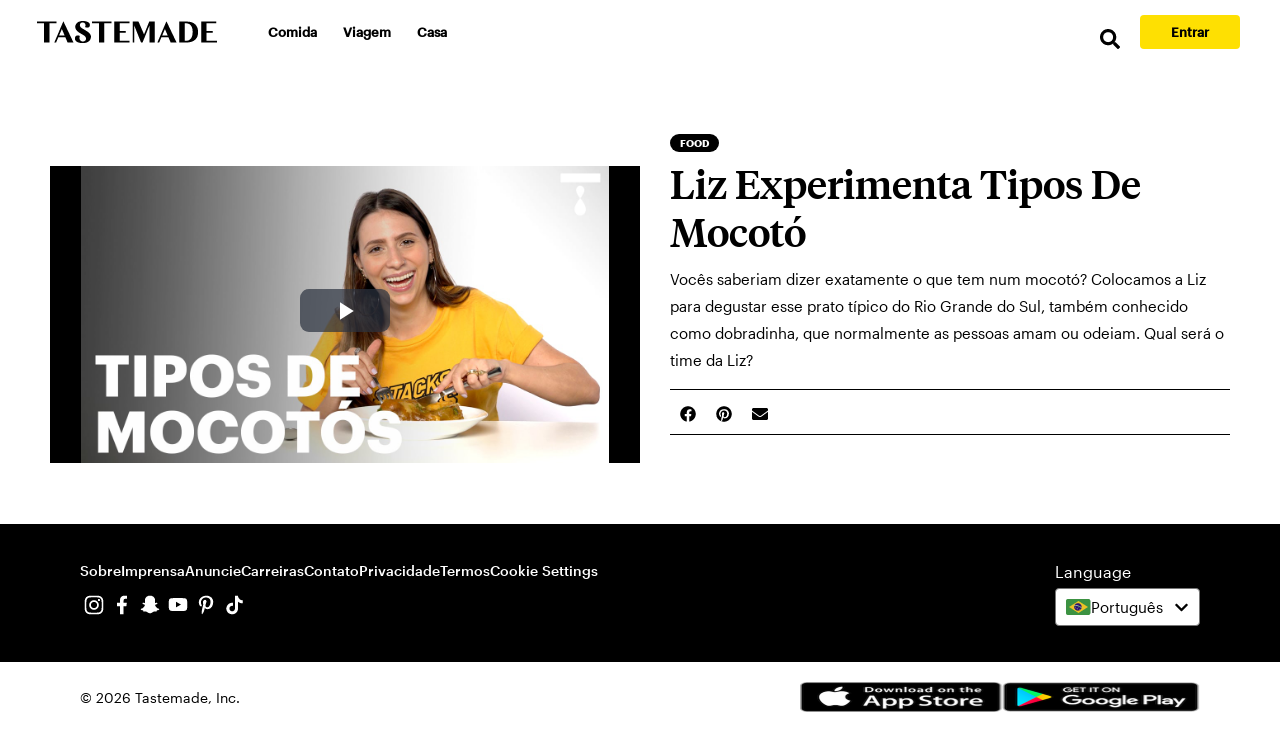

--- FILE ---
content_type: application/javascript
request_url: https://www.tastemade.com.br/app-4118d52cc173b636f77f.js
body_size: -541
content:
/*! For license information please see app-4118d52cc173b636f77f.js.LICENSE.txt */
(window.webpackJsonp=window.webpackJsonp||[]).push([[14],{"+6XX":function(a,e,o){var t=o("y1pI");a.exports=function(a){return t(this.__data__,a)>-1}},"+K+b":function(a,e,o){var t=o("JHRd");a.exports=function(a){var e=new a.constructor(a.byteLength);return new t(e).set(new t(a)),e}},"+ZDr":function(a,e,o){"use strict";var t=o("TqRt");e.__esModule=!0,e.withPrefix=p,e.withAssetPrefix=function(a){return p(a,u())},e.navigateTo=e.replace=e.push=e.navigate=e.default=void 0;var r=t(o("8OQS")),s=t(o("PJYZ")),i=t(o("VbXa")),n=t(o("pVnL")),l=t(o("17x9")),c=t(o("q1tI")),m=o("YwZP"),d=o("LYrO"),h=o("cu4x");e.parsePath=h.parsePath;var f=function(a){return null==a?void 0:a.startsWith("/")};function p(a,e){var o,t;if(void 0===e&&(e=g()),!v(a))return a;if(a.startsWith("./")||a.startsWith("../"))return a;var r=null!==(o=null!==(t=e)&&void 0!==t?t:u())&&void 0!==o?o:"/";return""+((null==r?void 0:r.endsWith("/"))?r.slice(0,-1):r)+(a.startsWith("/")?a:"/"+a)}var u=function(){return""},g=function(){return""},v=function(a){return a&&!a.startsWith("http://")&&!a.startsWith("https://")&&!a.startsWith("//")};var P=function(a,e){return"number"==typeof a?a:v(a)?f(a)?p(a):function(a,e){return f(a)?a:(0,d.resolve)(a,e)}(a,e):a},b={activeClassName:l.default.string,activeStyle:l.default.object,partiallyActive:l.default.bool};function C(a){return c.default.createElement(m.Location,null,(function(e){var o=e.location;return c.default.createElement(y,(0,n.default)({},a,{_location:o}))}))}var y=function(a){function e(e){var o;(o=a.call(this,e)||this).defaultGetProps=function(a){var e=a.isPartiallyCurrent,t=a.isCurrent;return(o.props.partiallyActive?e:t)?{className:[o.props.className,o.props.activeClassName].filter(Boolean).join(" "),style:(0,n.default)({},o.props.style,o.props.activeStyle)}:null};var t=!1;return"undefined"!=typeof window&&window.IntersectionObserver&&(t=!0),o.state={IOSupported:t},o.handleRef=o.handleRef.bind((0,s.default)(o)),o}(0,i.default)(e,a);var o=e.prototype;return o._prefetch=function(){var a=window.location.pathname;this.props._location&&this.props._location.pathname&&(a=this.props._location.pathname);var e=P(this.props.to,a),o=(0,h.parsePath)(e).pathname;a!==o&&___loader.enqueue(o)},o.componentDidUpdate=function(a,e){this.props.to===a.to||this.state.IOSupported||this._prefetch()},o.componentDidMount=function(){this.state.IOSupported||this._prefetch()},o.componentWillUnmount=function(){if(this.io){var a=this.io,e=a.instance,o=a.el;e.unobserve(o),e.disconnect()}},o.handleRef=function(a){var e,o,t,r=this;this.props.innerRef&&this.props.innerRef.hasOwnProperty("current")?this.props.innerRef.current=a:this.props.innerRef&&this.props.innerRef(a),this.state.IOSupported&&a&&(this.io=(e=a,o=function(){r._prefetch()},(t=new window.IntersectionObserver((function(a){a.forEach((function(a){e===a.target&&(a.isIntersecting||a.intersectionRatio>0)&&(t.unobserve(e),t.disconnect(),o())}))}))).observe(e),{instance:t,el:e}))},o.render=function(){var a=this,e=this.props,o=e.to,t=e.getProps,s=void 0===t?this.defaultGetProps:t,i=e.onClick,l=e.onMouseEnter,d=(e.activeClassName,e.activeStyle,e.innerRef,e.partiallyActive,e.state),f=e.replace,p=e._location,u=(0,r.default)(e,["to","getProps","onClick","onMouseEnter","activeClassName","activeStyle","innerRef","partiallyActive","state","replace","_location"]);var g=P(o,p.pathname);return v(g)?c.default.createElement(m.Link,(0,n.default)({to:g,state:d,getProps:s,innerRef:this.handleRef,onMouseEnter:function(a){l&&l(a),___loader.hovering((0,h.parsePath)(g).pathname)},onClick:function(e){if(i&&i(e),!(0!==e.button||a.props.target||e.defaultPrevented||e.metaKey||e.altKey||e.ctrlKey||e.shiftKey)){e.preventDefault();var o=f,t=encodeURI(g)===p.pathname;"boolean"!=typeof f&&t&&(o=!0),window.___navigate(g,{state:d,replace:o})}return!0}},u)):c.default.createElement("a",(0,n.default)({href:g},u))},e}(c.default.Component);y.propTypes=(0,n.default)({},b,{onClick:l.default.func,to:l.default.string.isRequired,replace:l.default.bool,state:l.default.object});var w=function(a,e,o){return console.warn('The "'+a+'" method is now deprecated and will be removed in Gatsby v'+o+'. Please use "'+e+'" instead.')},k=c.default.forwardRef((function(a,e){return c.default.createElement(C,(0,n.default)({innerRef:e},a))}));e.default=k;e.navigate=function(a,e){window.___navigate(P(a,window.location.pathname),e)};var j=function(a){w("push","navigate",3),window.___push(P(a,window.location.pathname))};e.push=j;e.replace=function(a){w("replace","navigate",3),window.___replace(P(a,window.location.pathname))};e.navigateTo=function(a){return w("navigateTo","navigate",3),j(a)}},"+iFO":function(a,e,o){var t=o("dTAl"),r=o("LcsW"),s=o("6sVZ");a.exports=function(a){return"function"!=typeof a.constructor||s(a)?{}:t(r(a))}},"/9aa":function(a,e,o){var t=o("NykK"),r=o("ExA7");a.exports=function(a){return"symbol"==typeof a||r(a)&&"[object Symbol]"==t(a)}},"/d+U":function(a,e,o){"use strict";o.d(e,"a",(function(){return t})),o.d(e,"c",(function(){return i})),o.d(e,"b",(function(){return n}));o("E9XD");var t,r=o("KuiD"),s=o("BqEn");function i(a){return"function"==typeof a}function n(a,e,o,l,c,m,d){if(1===a.length&&Object(r.e)(a[0]))return[{type:t.literal,value:a[0].value}];for(var h=[],f=0,p=a;f<p.length;f++){var u=p[f];if(Object(r.e)(u))h.push({type:t.literal,value:u.value});else if(Object(r.i)(u))"number"==typeof m&&h.push({type:t.literal,value:o.getNumberFormat(e).format(m)});else{var g=u.value;if(!c||!(g in c))throw new s.e(g,d);var v=c[g];if(Object(r.b)(u))v&&"string"!=typeof v&&"number"!=typeof v||(v="string"==typeof v||"number"==typeof v?String(v):""),h.push({type:"string"==typeof v?t.literal:t.object,value:v});else if(Object(r.c)(u)){var P="string"==typeof u.style?l.date[u.style]:Object(r.d)(u.style)?u.style.parsedOptions:void 0;h.push({type:t.literal,value:o.getDateTimeFormat(e,P).format(v)})}else if(Object(r.l)(u)){P="string"==typeof u.style?l.time[u.style]:Object(r.d)(u.style)?u.style.parsedOptions:void 0;h.push({type:t.literal,value:o.getDateTimeFormat(e,P).format(v)})}else if(Object(r.f)(u)){(P="string"==typeof u.style?l.number[u.style]:Object(r.g)(u.style)?u.style.parsedOptions:void 0)&&P.scale&&(v*=P.scale||1),h.push({type:t.literal,value:o.getNumberFormat(e,P).format(v)})}else{if(Object(r.k)(u)){var b=u.children,C=u.value,y=c[C];if(!i(y))throw new s.d(C,"function",d);var w=y(n(b,e,o,l,c,m).map((function(a){return a.value})));Array.isArray(w)||(w=[w]),h.push.apply(h,w.map((function(a){return{type:"string"==typeof a?t.literal:t.object,value:a}})))}if(Object(r.j)(u)){if(!(k=u.options[v]||u.options.other))throw new s.c(u.value,v,Object.keys(u.options),d);h.push.apply(h,n(k.value,e,o,l,c))}else if(Object(r.h)(u)){var k;if(!(k=u.options["="+v])){if(!Intl.PluralRules)throw new s.b('Intl.PluralRules is not available in this environment.\nTry polyfilling it using "@formatjs/intl-pluralrules"\n',s.a.MISSING_INTL_API,d);var j=o.getPluralRules(e,{type:u.pluralType}).select(v-(u.offset||0));k=u.options[j]||u.options.other}if(!k)throw new s.c(u.value,v,Object.keys(u.options),d);h.push.apply(h,n(k.value,e,o,l,c,v-(u.offset||0)))}else;}}}return function(a){return a.length<2?a:a.reduce((function(a,e){var o=a[a.length-1];return o&&o.type===t.literal&&e.type===t.literal?o.value+=e.value:a.push(e),a}),[])}(h)}!function(a){a[a.literal=0]="literal",a[a.object=1]="object"}(t||(t={}))},"/hTd":function(a,e,o){"use strict";e.__esModule=!0,e.SessionStorage=void 0;var t=function(){function a(){}var e=a.prototype;return e.read=function(a,e){var o=this.getStateKey(a,e);try{var t=window.sessionStorage.getItem(o);return t?JSON.parse(t):0}catch(r){return window&&window.___GATSBY_REACT_ROUTER_SCROLL&&window.___GATSBY_REACT_ROUTER_SCROLL[o]?window.___GATSBY_REACT_ROUTER_SCROLL[o]:0}},e.save=function(a,e,o){var t=this.getStateKey(a,e),r=JSON.stringify(o);try{window.sessionStorage.setItem(t,r)}catch(s){window&&window.___GATSBY_REACT_ROUTER_SCROLL||(window.___GATSBY_REACT_ROUTER_SCROLL={}),window.___GATSBY_REACT_ROUTER_SCROLL[t]=JSON.parse(r)}},e.getStateKey=function(a,e){var o="@@scroll|"+a.pathname;return null==e?o:o+"|"+e},a}();e.SessionStorage=t},"03A+":function(a,e,o){var t=o("JTzB"),r=o("ExA7"),s=Object.prototype,i=s.hasOwnProperty,n=s.propertyIsEnumerable,l=t(function(){return arguments}())?t:function(a){return r(a)&&i.call(a,"callee")&&!n.call(a,"callee")};a.exports=l},"0Cz8":function(a,e,o){var t=o("Xi7e"),r=o("ebwN"),s=o("e4Nc");a.exports=function(a,e){var o=this.__data__;if(o instanceof t){var i=o.__data__;if(!r||i.length<199)return i.push([a,e]),this.size=++o.size,this;o=this.__data__=new s(i)}return o.set(a,e),this.size=o.size,this}},"0ycA":function(a,e){a.exports=function(){return[]}},"1+5i":function(a,e,o){var t=o("w/wX"),r=o("sEf8"),s=o("mdPL"),i=s&&s.isSet,n=i?r(i):t;a.exports=n},"1VXf":function(a,e,o){"use strict";o.d(e,"d",(function(){return n})),o.d(e,"a",(function(){return l})),o.d(e,"c",(function(){return c})),o.d(e,"b",(function(){return d})),o.d(e,"e",(function(){return h}));o("E9XD");var t=o("mrSG"),r=o("Mu++"),s=o("cmTm"),i=o("EuEu");function n(a,e,o){return void 0===o&&(o={}),e.reduce((function(e,t){return t in a?e[t]=a[t]:t in o&&(e[t]=o[t]),e}),{})}var l={formats:{},messages:{},timeZone:void 0,defaultLocale:"en",defaultFormats:{},onError:function(a){0}};function c(){return{dateTime:{},number:{},message:{},relativeTime:{},pluralRules:{},list:{},displayNames:{}}}function m(a){return{create:function(){return{get:function(e){return a[e]},set:function(e,o){a[e]=o}}}}}function d(a){void 0===a&&(a={dateTime:{},number:{},message:{},relativeTime:{},pluralRules:{},list:{},displayNames:{}});var e=Intl.RelativeTimeFormat,o=Intl.ListFormat,i=Intl.DisplayNames,n=Object(s.a)((function(){for(var a,e=[],o=0;o<arguments.length;o++)e[o]=arguments[o];return new((a=Intl.DateTimeFormat).bind.apply(a,Object(t.d)([void 0],e)))}),{cache:m(a.dateTime),strategy:s.b.variadic}),l=Object(s.a)((function(){for(var a,e=[],o=0;o<arguments.length;o++)e[o]=arguments[o];return new((a=Intl.NumberFormat).bind.apply(a,Object(t.d)([void 0],e)))}),{cache:m(a.number),strategy:s.b.variadic}),c=Object(s.a)((function(){for(var a,e=[],o=0;o<arguments.length;o++)e[o]=arguments[o];return new((a=Intl.PluralRules).bind.apply(a,Object(t.d)([void 0],e)))}),{cache:m(a.pluralRules),strategy:s.b.variadic});return{getDateTimeFormat:n,getNumberFormat:l,getMessageFormat:Object(s.a)((function(a,e,o,s){return new r.a(a,e,o,Object(t.a)({formatters:{getNumberFormat:l,getDateTimeFormat:n,getPluralRules:c}},s||{}))}),{cache:m(a.message),strategy:s.b.variadic}),getRelativeTimeFormat:Object(s.a)((function(){for(var a=[],o=0;o<arguments.length;o++)a[o]=arguments[o];return new(e.bind.apply(e,Object(t.d)([void 0],a)))}),{cache:m(a.relativeTime),strategy:s.b.variadic}),getPluralRules:c,getListFormat:Object(s.a)((function(){for(var a=[],e=0;e<arguments.length;e++)a[e]=arguments[e];return new(o.bind.apply(o,Object(t.d)([void 0],a)))}),{cache:m(a.list),strategy:s.b.variadic}),getDisplayNames:Object(s.a)((function(){for(var a=[],e=0;e<arguments.length;e++)a[e]=arguments[e];return new(i.bind.apply(i,Object(t.d)([void 0],a)))}),{cache:m(a.displayNames),strategy:s.b.variadic})}}function h(a,e,o,t){var r,s=a&&a[e];if(s&&(r=s[o]),r)return r;t(new i.g("No "+e+" format named: "+o))}},"1Y/n":function(a,e,o){var t=o("HAuM"),r=o("ewvW"),s=o("RK3t"),i=o("UMSQ"),n=function(a){return function(e,o,n,l){t(o);var c=r(e),m=s(c),d=i(c.length),h=a?d-1:0,f=a?-1:1;if(n<2)for(;;){if(h in m){l=m[h],h+=f;break}if(h+=f,a?h<0:d<=h)throw TypeError("Reduce of empty array with no initial value")}for(;a?h>=0:d>h;h+=f)h in m&&(l=o(l,m[h],h,c));return l}};a.exports={left:n(!1),right:n(!0)}},"284h":function(a,e,o){var t=o("cDf5").default;function r(a){if("function"!=typeof WeakMap)return null;var e=new WeakMap,o=new WeakMap;return(r=function(a){return a?o:e})(a)}a.exports=function(a,e){if(!e&&a&&a.__esModule)return a;if(null===a||"object"!==t(a)&&"function"!=typeof a)return{default:a};var o=r(e);if(o&&o.has(a))return o.get(a);var s={},i=Object.defineProperty&&Object.getOwnPropertyDescriptor;for(var n in a)if("default"!==n&&Object.prototype.hasOwnProperty.call(a,n)){var l=i?Object.getOwnPropertyDescriptor(a,n):null;l&&(l.get||l.set)?Object.defineProperty(s,n,l):s[n]=a[n]}return s.default=a,o&&o.set(a,s),s},a.exports.default=a.exports,a.exports.__esModule=!0},"2OET":function(a,e,o){"use strict";o.d(e,"b",(function(){return s})),o.d(e,"a",(function(){return i}));o("mrSG");var t=o("q1tI");o("2mql"),o("N3fz");var r=t.createContext(null),s=(r.Consumer,r.Provider),i=r},"2gN3":function(a,e,o){var t=o("Kz5y")["__core-js_shared__"];a.exports=t},"2mql":function(a,e,o){"use strict";var t=o("TOwV"),r={childContextTypes:!0,contextType:!0,contextTypes:!0,defaultProps:!0,displayName:!0,getDefaultProps:!0,getDerivedStateFromError:!0,getDerivedStateFromProps:!0,mixins:!0,propTypes:!0,type:!0},s={name:!0,length:!0,prototype:!0,caller:!0,callee:!0,arguments:!0,arity:!0},i={$$typeof:!0,compare:!0,defaultProps:!0,displayName:!0,propTypes:!0,type:!0},n={};function l(a){return t.isMemo(a)?i:n[a.$$typeof]||r}n[t.ForwardRef]={$$typeof:!0,render:!0,defaultProps:!0,displayName:!0,propTypes:!0},n[t.Memo]=i;var c=Object.defineProperty,m=Object.getOwnPropertyNames,d=Object.getOwnPropertySymbols,h=Object.getOwnPropertyDescriptor,f=Object.getPrototypeOf,p=Object.prototype;a.exports=function a(e,o,t){if("string"!=typeof o){if(p){var r=f(o);r&&r!==p&&a(e,r,t)}var i=m(o);d&&(i=i.concat(d(o)));for(var n=l(e),u=l(o),g=0;g<i.length;++g){var v=i[g];if(!(s[v]||t&&t[v]||u&&u[v]||n&&n[v])){var P=h(o,v);try{c(e,v,P)}catch(b){}}}}return e}},"30RF":function(a,e,o){"use strict";o.d(e,"d",(function(){return m})),o.d(e,"a",(function(){return d})),o.d(e,"c",(function(){return h})),o.d(e,"b",(function(){return f}));var t=o("LYrO"),r=o("cSJ8"),s=function(a){return void 0===a?a:"/"===a?"/":"/"===a.charAt(a.length-1)?a.slice(0,-1):a},i=new Map,n=[],l=function(a){var e=decodeURIComponent(a);return Object(r.a)(e,"").split("#")[0].split("?")[0]};function c(a){return a.startsWith("/")||a.startsWith("https://")||a.startsWith("http://")?a:new URL(a,window.location.href+(window.location.href.endsWith("/")?"":"/")).pathname}var m=function(a){n=a},d=function(a){var e=p(a),o=n.map((function(a){var e=a.path;return{path:a.matchPath,originalPath:e}})),r=Object(t.pick)(o,e);return r?s(r.route.originalPath):null},h=function(a){var e=p(a),o=n.map((function(a){var e=a.path;return{path:a.matchPath,originalPath:e}})),r=Object(t.pick)(o,e);return r?r.params:{}},f=function(a){var e=l(c(a));if(i.has(e))return i.get(e);var o=d(e);return o||(o=p(a)),i.set(e,o),o},p=function(a){var e=l(c(a));return"/index.html"===e&&(e="/"),e=s(e)}},"3Fdi":function(a,e){var o=Function.prototype.toString;a.exports=function(a){if(null!=a){try{return o.call(a)}catch(e){}try{return a+""}catch(e){}}return""}},"3uz+":function(a,e,o){"use strict";e.__esModule=!0,e.useScrollRestoration=function(a){var e=(0,s.useLocation)(),o=(0,r.useContext)(t.ScrollContext),i=(0,r.useRef)();return(0,r.useLayoutEffect)((function(){if(i.current){var t=o.read(e,a);i.current.scrollTo(0,t||0)}}),[]),{ref:i,onScroll:function(){i.current&&o.save(e,a,i.current.scrollTop)}}};var t=o("Enzk"),r=o("q1tI"),s=o("YwZP")},"44Ds":function(a,e,o){var t=o("e4Nc");function r(a,e){if("function"!=typeof a||null!=e&&"function"!=typeof e)throw new TypeError("Expected a function");var o=function(){var t=arguments,r=e?e.apply(this,t):t[0],s=o.cache;if(s.has(r))return s.get(r);var i=a.apply(this,t);return o.cache=s.set(r,i)||s,i};return o.cache=new(r.Cache||t),o}r.Cache=t,a.exports=r},"4Daz":function(a,e,o){"use strict";o.r(e),o.d(e,"default",(function(){return f}));var t=o("q1tI"),r=o.n(t),s=o("pejg"),i=o("7oih"),n=o("zVja"),l=o("X7BR"),c=o("gyuH"),m=o("dDsW"),d=o("7++0"),h=Object(d.a)({SEOTitle:{id:"src.pages.404.SEOTitle",defaultMessage:"404 - Not found"},altNotFound:{id:"src.pages.404.altNotFound",defaultMessage:"Page not found"},titleNotFound:{id:"src.pages.404.titleNotFound",defaultMessage:"We couldn't find the page you're looking for."},backLinkLabel:{id:"src.pages.404.backLinkLabel",defaultMessage:"Back to tastemade.com"}});function f(a){var e=Object(m.a)();return r.a.createElement(i.a,a,r.a.createElement(n.a,{title:e.formatMessage(h.SEOTitle),noIndex:!0,path:a.pageContext.localizedPath}),r.a.createElement("div",{className:"container error404"},r.a.createElement("img",{src:"https://tastemade-public.tastemadecontent.net/web/newWebsite/home/404.svg",alt:e.formatMessage(h.altNotFound)}),r.a.createElement("h1",{className:"my-5 "},r.a.createElement(c.a,h.titleNotFound)),r.a.createElement(s.a,{to:"/",className:"cta","data-ga-nav-category":l.g.NOT_FOUND},r.a.createElement(c.a,h.backLinkLabel))))}},"4Oe1":function(a,e,o){var t=o("YO3V");a.exports=function(a){return t(a)?void 0:a}},"4PS/":function(a,e,o){"use strict";function t(a,e){var o=/([^\?#]+)((?:\?|#).*)?/g.exec(a),t=o[1],r=o[2];t=t.replace(/\/?$/,"/");var s=JSON.parse(e)[t];if(!s)throw new Error('No localized path found for "'+a+'". Add to localizedRouteMap.json');return a=s,r&&(a+=r),a}o.d(e,"a",(function(){return t}))},"4kuk":function(a,e,o){var t=o("SfRM"),r=o("Hvzi"),s=o("u8Dt"),i=o("ekgI"),n=o("JSQU");function l(a){var e=-1,o=null==a?0:a.length;for(this.clear();++e<o;){var t=a[e];this.set(t[0],t[1])}}l.prototype.clear=t,l.prototype.delete=r,l.prototype.get=s,l.prototype.has=i,l.prototype.set=n,a.exports=l},"4uTw":function(a,e,o){var t=o("Z0cm"),r=o("9ggG"),s=o("GNiM"),i=o("dt0z");a.exports=function(a,e){return t(a)?a:r(a,e)?[a]:s(i(a))}},"5Tg0":function(a,e,o){(function(a){var t=o("Kz5y"),r=e&&!e.nodeType&&e,s=r&&"object"==typeof a&&a&&!a.nodeType&&a,i=s&&s.exports===r?t.Buffer:void 0,n=i?i.allocUnsafe:void 0;a.exports=function(a,e){if(e)return a.slice();var o=a.length,t=n?n(o):new a.constructor(o);return a.copy(t),t}}).call(this,o("YuTi")(a))},"5yr3":function(a,e,o){"use strict";var t=function(a){return a=a||Object.create(null),{on:function(e,o){(a[e]||(a[e]=[])).push(o)},off:function(e,o){a[e]&&a[e].splice(a[e].indexOf(o)>>>0,1)},emit:function(e,o){(a[e]||[]).slice().map((function(a){a(o)})),(a["*"]||[]).slice().map((function(a){a(e,o)}))}}}();e.a=t},"6LWA":function(a,e,o){var t=o("xrYK");a.exports=Array.isArray||function(a){return"Array"==t(a)}},"6VoE":function(a,e,o){var t=o("tiKp"),r=o("P4y1"),s=t("iterator"),i=Array.prototype;a.exports=function(a){return void 0!==a&&(r.Array===a||i[s]===a)}},"6bF5":function(a,e,o){"use strict";o.d(e,"a",(function(){return r}));var t=o("Wbzz");function r(){return Object(t.useStaticQuery)("190806409").site.siteMetadata}},"6sVZ":function(a,e){var o=Object.prototype;a.exports=function(a){var e=a&&a.constructor;return a===("function"==typeof e&&e.prototype||o)}},"7++0":function(a,e,o){"use strict";o.d(e,"a",(function(){return d}));var t,r,s=o("mrSG"),i=o("q1tI"),n=o("dDsW");!function(a){a.formatDate="FormattedDate",a.formatTime="FormattedTime",a.formatNumber="FormattedNumber",a.formatList="FormattedList",a.formatDisplayName="FormattedDisplayName"}(t||(t={})),function(a){a.formatDate="FormattedDateParts",a.formatTime="FormattedTimeParts",a.formatNumber="FormattedNumberParts",a.formatList="FormattedListParts"}(r||(r={}));var l=function(a){var e=Object(n.a)(),o=a.value,t=a.children,r=Object(s.c)(a,["value","children"]);return t(e.formatNumberToParts(o,r))};l.displayName="FormattedNumberParts";function c(a){var e=function(e){var o=Object(n.a)(),t=e.value,r=e.children,i=Object(s.c)(e,["value","children"]),l="string"==typeof t?new Date(t||0):t;return r("formatDate"===a?o.formatDateToParts(l,i):o.formatTimeToParts(l,i))};return e.displayName=r[a],e}function m(a){var e=function(e){var o=Object(n.a)(),t=e.value,r=e.children,l=Object(s.c)(e,["value","children"]),c=o[a](t,l);if("function"==typeof r)return r(c);var m=o.textComponent||i.Fragment;return i.createElement(m,null,c)};return e.displayName=t[a],e}function d(a){return a}l.displayName="FormattedNumberParts";m("formatDate"),m("formatTime"),m("formatNumber"),m("formatList"),m("formatDisplayName"),c("formatDate"),c("formatTime")},"77Zs":function(a,e,o){var t=o("Xi7e");a.exports=function(){this.__data__=new t,this.size=0}},"7GkX":function(a,e,o){var t=o("b80T"),r=o("A90E"),s=o("MMmD");a.exports=function(a){return s(a)?t(a):r(a)}},"7Ix3":function(a,e){a.exports=function(a){var e=[];if(null!=a)for(var o in Object(a))e.push(o);return e}},"7hJ6":function(a,e,o){"use strict";e.__esModule=!0,e.useScrollRestoration=e.ScrollContainer=e.ScrollContext=void 0;var t=o("Enzk");e.ScrollContext=t.ScrollHandler;var r=o("hd9s");e.ScrollContainer=r.ScrollContainer;var s=o("3uz+");e.useScrollRestoration=s.useScrollRestoration},"7oih":function(a,e,o){"use strict";o.d(e,"a",(function(){return na}));var t=o("KQm4"),r=o("q1tI"),s=o.n(r),i=o("Wbzz"),n=o("JB2W"),l=o("X7BR"),c=o("te8L"),m={cooking:{id:"cooking-link",label:"Cooking",path:"/recipes"},shows:{id:"shows-link",label:"Shows",path:"/shows"},shop:{id:"shop-link",label:"Shop",path:"https://shop.tastemade.com"},streaming:{id:"streaming-link",label:"Streaming",path:"/streaming"}},d={color:"black",lineHeight:"19px",padding:"0px",fontSize:"16px",fontWeight:"600"},h={alignItems:"center",display:"flex",border:"1px solid transparent",borderRadius:"0.375rem",fontSize:"14px",fontWeight:"500",height:"36px",justifyContent:"center",lineHeight:"18px",minWidth:"auto",padding:"0 12px"};function f(a){a.market,a.location;var e=Object(c.b)(),o=e.xs,t=(e.md,e.lg),r=e.desktop,f=e.mobile,p=r,u=Object(i.useStaticQuery)("262729781").menuIcon;return s.a.createElement("header",null,s.a.createElement("nav",{className:"navbar navbar-expand-lg navbar-light",role:"navigation",style:Object.assign({border:"1px solid rgba(237,237,237,1)"},f?{padding:"0 1rem"}:{padding:"0 2.5rem"})},s.a.createElement("div",{className:"skipLinkContainer"},s.a.createElement(n.a,{className:"skipLink",to:"#search-button"},"Skip to Search"),s.a.createElement(n.a,{className:"skipLink hide-on-mobile ",to:"#foodButton"},"Skip to Nav"),s.a.createElement(n.a,{className:"skipLink",to:"#mainContent"},"Skip to Main"),s.a.createElement(n.a,{className:"skipLink",to:"#footer"},"Skip to Footer")),s.a.createElement(n.a,{className:"navbar-brand font-graphik-bibim",to:"/",style:Object.assign({padding:"0px"},f?{marginRight:"auto"}:{marginRight:"32px"}),"data-ga-nav-category":l.g.HEADER},s.a.createElement("img",{className:"",height:f?16:23,src:Object(i.withPrefix)("/top-logo.svg"),alt:"Tastemade"})),s.a.createElement("div",{className:"d-flex flex-row align-items-center",style:{gap:"0.675rem"}},f&&o&&s.a.createElement(s.a.Fragment,null,s.a.createElement(n.a,{className:"nav-link ctaLink small font-graphik-bibim",to:"https://www.tastemade.com/account/login","data-ga-nav-category":l.g.HEADER,style:Object.assign({},h,{textDecoration:"underline"})},"Log In"),s.a.createElement(n.a,{className:"nav-link ctaRed ctaLink small font-graphik-bibim",to:"https://www.tastemade.com/account/signup","data-ga-nav-category":l.g.HEADER,style:h},"Sign Up")),s.a.createElement("button",{className:"navbar-toggler",type:"button","data-toggle":"collapse","data-target":"#menu","aria-controls":"menu","aria-expanded":"false","aria-label":"Menu"},s.a.createElement("img",{className:"bibim-hamburguer-icon",src:u.url,alt:"MENU"}))),s.a.createElement("div",{className:"collapse navbar-collapse navbar-collapse-bibim",id:"menu"},s.a.createElement("ul",{className:"navbar-nav-bibim"},Object.keys(m).map((function(a){var e=m[a],o=e.label,t=e.path,r=e.id;return s.a.createElement("li",{key:a},s.a.createElement(n.a,{className:"font-graphik-bibim","data-ga-nav-category":l.g.HEADER,id:r,to:t,style:Object.assign(Object.assign({},d),{fontWeight:f?600:400})},o))})),s.a.createElement("li",null,s.a.createElement(n.a,{className:"font-graphik-bibim","data-ga-nav-category":l.g.HEADER,to:"/plus",style:p?Object.assign({},h,{backgroundColor:"black",color:"white",width:t?"124px":"auto"}):Object.assign(Object.assign({},d),{fontWeight:f?600:400})},"Tastemade +")),!o&&s.a.createElement("li",{className:"mobile-buttons"},s.a.createElement(n.a,{className:"nav-link ctaYellow ctaLink small font-graphik-bibim",to:"https://www.tastemade.com/account/login","data-ga-nav-category":l.g.HEADER,style:Object.assign({},h,{width:t?"144px":"auto",borderRadius:"4px",height:"36px"})},"Log In"),s.a.createElement(n.a,{className:"nav-link ctaRed ctaLink small font-graphik-bibim",to:"https://www.tastemade.com/account/signup","data-ga-nav-category":l.g.HEADER,style:Object.assign({},h,{width:t?"144px":"auto",borderRadius:"4px",height:"36px"})},"Sign Up ",t&&"for FREE"))),!f&&s.a.createElement("div",{style:{display:"flex",alignItems:"center",columnGap:t?"16px":"8px",justifyContent:"center"}},s.a.createElement(n.a,{className:"nav-link ctaLink small font-graphik-bibim",to:"https://www.tastemade.com/account/login","data-ga-nav-category":l.g.HEADER,style:{width:"80px",height:"20px",display:"flex",alignItems:"center",fontSize:"14px",textDecoration:"underline",fontWeight:500}},"Log In"),s.a.createElement(n.a,{className:"nav-link ctaRed ctaLink small font-graphik-bibim",to:"https://www.tastemade.com/account/signup","data-ga-nav-category":l.g.HEADER,style:Object.assign({},h,{width:t?"144px":"auto",borderRadius:"4px",height:"36px"})},"Sign Up ",t&&"for FREE")))))}var p=o("zLVn"),u=o("6bF5"),g=o("pejg"),v=o("ykhs"),P=o("fjD5"),b=o("x8XC"),C=o("dDsW"),y=o("MCgc"),w=o("V92n");var k=o("7++0"),j=Object(k.a)({copyright:{id:"src.components.BibimFooter.copyright",defaultMessage:"© {year} Tastemade, Inc."}}),E=o("gyuH"),_=["label","urlType"],z=function(a){return[b.MARKETS.US,b.MARKETS.GB].includes(a)};function T(a){var e=a.imagesUrl,o=Object(v.a)(e),t=Object(u.a)(),i=t.market,c=t.copyrightYear,m=function(){var a=Object(C.a)(),e=Object(u.a)().market,o=Object(r.useState)([]),t=o[0],s=o[1];return Object(r.useEffect)((function(){var o,t;if([b.MARKETS.JP,b.MARKETS.JP_EXTERNAL].includes(e))return s([{to:"https://www.tastemade.jp/about/",label:a.formatMessage(w.a.labelAbout),urlType:"absolute"},{to:"https://www.tastemade.jp/press/",label:a.formatMessage(w.a.labelPress),urlType:"absolute"},{to:"https://www.tastemade.jp/for-clients/",label:a.formatMessage(w.a.labelAdvertise),urlType:"absolute"},{to:"https://www.wantedly.com/companies/bit/projects",label:a.formatMessage(w.a.labelCareers),urlType:"absolute"},{to:"https://www.tastemade.jp/privacy/",label:a.formatMessage(w.a.labelPrivacy),urlType:"absolute"},{to:"https://www.tastemade.jp/terms/",label:a.formatMessage(w.a.labelTerms),urlType:"absolute"}]);var r=[{to:"/about/",label:a.formatMessage(w.a.labelAbout)},{to:"/press/",label:a.formatMessage(w.a.labelPress)},{to:"/advertise/",label:a.formatMessage(w.a.labelAdvertise),disablePrefetch:Object(y.f)(e)},{to:"/careers/",label:a.formatMessage(w.a.labelCareers)},{to:"/contact/",label:a.formatMessage(w.a.labelContact)},{to:"/privacy/",label:a.formatMessage(w.a.labelPrivacy)},{to:"/terms/",label:a.formatMessage(w.a.labelTerms)}],i=((o={})[b.MARKETS.US]=[{to:"/accessibility/",label:"Accessibility"},{to:"/bethechange/",label:"Be The Change"},{to:"https://help.tastemade.com",label:"Help Center",urlType:"absolute"}],o[b.MARKETS.GB]=[{to:"/accessibility/",label:"Accessibility"}],o),n=((t={})[b.MARKETS.IN]=["/about/","/press/"],t),l=r.concat(i[e]?i[e]:[]).filter((function(a){return!n[e]||!n[e].includes(a.to)}));s(l)}),[a,e]),t}(),d=function(a){void 0===a&&(a={});var e=Object(C.a)(),o=Object(r.useState)([]),t=o[0],i=o[1],n=Object(u.a)(),l=n.instagram,c=n.snapchat,m=n.tiktok,d=n.pinterest,h=n.amazon_live,f=a["social-tiktok.svg"].url,p=a["social-instagram.svg"].url,g=a["social-pinterest.svg"].url,v=a["social-snapchat.svg"].url,b=a["social-amazon.svg"].url;return Object(r.useEffect)((function(){var a=[];l&&l.url&&a.push({href:l.url,title:e.formatMessage(w.a.socialTastemadeOn,{social:e.formatMessage(w.a.socialInstagram)}),network:"instagram",label:e.formatMessage(w.a.socialInstagram),component:s.a.createElement(P.a,{src:p,alt:e.formatMessage(w.a.socialTastemadeOn,{social:e.formatMessage(w.a.socialInstagram)})})}),d&&d.url&&a.push({href:d.url,title:e.formatMessage(w.a.socialTastemadeOn,{social:e.formatMessage(w.a.socialPinterest)}),network:"pinterest",label:e.formatMessage(w.a.socialPinterest),component:s.a.createElement(P.a,{src:g,alt:e.formatMessage(w.a.socialTastemadeOn,{social:e.formatMessage(w.a.socialPinterest)})})}),m&&m.url&&a.push({href:m.url,title:e.formatMessage(w.a.socialTastemadeOn,{social:e.formatMessage(w.a.socialTiktok)}),network:"tiktok",label:e.formatMessage(w.a.socialTiktok),component:s.a.createElement(P.a,{src:f,alt:e.formatMessage(w.a.socialTastemadeOn,{social:e.formatMessage(w.a.socialTiktok)})})}),c&&c.url&&a.push({href:c.url,title:e.formatMessage(w.a.socialTastemadeOn,{social:e.formatMessage(w.a.socialSnapchat)}),network:"snapchat",label:e.formatMessage(w.a.socialSnapchat),component:s.a.createElement(P.a,{src:v,alt:e.formatMessage(w.a.socialTastemadeOn,{social:e.formatMessage(w.a.socialSnapchat)})})}),h&&h.url&&a.push({href:h.url,title:e.formatMessage(w.a.socialTastemadeOn,{social:e.formatMessage(w.a.socialAmazonLive)}),network:"amazon_live",label:e.formatMessage(w.a.socialAmazonLive),component:s.a.createElement(P.a,{src:b,alt:e.formatMessage(w.a.socialTastemadeOn,{social:e.formatMessage(w.a.socialAmazonLive)})})}),i(a)}),[e,l,c,m,d,h,p,v,g,f,b]),t}(o),h=o["english-ea-icon.png"].src;return s.a.createElement("footer",{className:"bibimFooter"},s.a.createElement("div",{className:"footerBlack"},s.a.createElement("div",{className:"left"},s.a.createElement("div",{className:"links"},m.map((function(a,e){var o=a.label,t=a.urlType,r=Object(p.a)(a,_);return t&&"absolute"===t?s.a.createElement(n.a,Object.assign({key:o,"data-ga-nav-category":l.g.FOOTER},r),o):s.a.createElement(g.a,Object.assign({key:o,"data-ga-nav-category":l.g.FOOTER},r),o)})),s.a.createElement("button",{id:"ot-sdk-btn",className:"ot-sdk-show-settings"},"Cookie Settings"))),s.a.createElement("div",{className:"right"},s.a.createElement("div",{className:"socials"},d.map((function(a,e){var o=a.href,t=a.title,r=a.label,i=(a.network,a.component);return s.a.createElement(n.a,{key:o,to:o,title:t,target:"_blank",rel:"noopener noreferrer","data-ga-nav-category":l.g.FOOTER},i," ",s.a.createElement("span",null,r))}))))),s.a.createElement("div",{className:"footerWhite"},s.a.createElement("span",{className:"copywright"},s.a.createElement("span",null,s.a.createElement(E.a,Object.assign({},j.copyright,{values:{year:c}}))),z(i)&&s.a.createElement(n.a,{title:"Essential Accessibility",className:"accessibility accessibility--left","data-ga-nav-category":l.g.FOOTER,to:"https://www.essentialaccessibility.com/tastemade?utm_source=tastemadehomepage&utm_medium=iconlarge&utm_term=eachannelpage&utm_content=header&utm_campaign=tastemade"},s.a.createElement(P.a,{src:h,alt:"This icon serves as a link to download the Essential Accessibility assistive technology app for individuals with physical disabilities. It is featured as part of our commitment to diversity and inclusion."}))),function(a){return![b.MARKETS.JP,b.MARKETS.JP_EXTERNAL].includes(a)}(i)&&s.a.createElement(x,{images:o,hasAccessibility:z(i)})))}function x(a){var e=a.images,o=a.hasAccessibility,t=e["appstore.png"].src,r=e["gplay.png"].src,i=e["roku-icon.svg"].url,c=e["amazon-icon.svg"].url,m=e["english-ea-icon.png"].src;return s.a.createElement("div",{className:"appWrapper"},o&&s.a.createElement(n.a,{title:"Essential Accessibility",className:"accessibility accessibility--right","data-ga-nav-category":l.g.FOOTER,to:"https://www.essentialaccessibility.com/tastemade?utm_source=tastemadehomepage&utm_medium=iconlarge&utm_term=eachannelpage&utm_content=header&utm_campaign=tastemade"},s.a.createElement(P.a,{src:m,alt:"This icon serves as a link to download the Essential Accessibility assistive technology app for individuals with physical disabilities. It is featured as part of our commitment to diversity and inclusion."})),s.a.createElement(n.a,{title:"App Store",className:"app","data-ga-nav-category":l.g.FOOTER,to:"https://apps.apple.com/us/developer/tastemade-inc/id635281034",target:"_blank",rel:"noopener noreferrer"},s.a.createElement(P.a,{src:t,alt:"App Store"})),s.a.createElement(n.a,{title:"Google Play",className:"app","data-ga-nav-category":l.g.FOOTER,to:"https://play.google.com/store/apps/details?id=com.tastemade.player",target:"_blank",rel:"noopener noreferrer"},s.a.createElement(P.a,{src:r,alt:"Google Play"})),s.a.createElement(n.a,{title:"Roku",className:"app app--small","data-ga-nav-category":l.g.FOOTER,to:"https://channelstore.roku.com/details/4fbe165538f3ca540372e7fd9981be49/tastemade",target:"_blank",rel:"noopener noreferrer"},s.a.createElement(P.a,{src:i,alt:"Roku",imageProps:{height:20}})),s.a.createElement(n.a,{title:"Amazon Fire Tv",className:"app","data-ga-nav-category":l.g.FOOTER,to:"https://www.amazon.com/Tastemade/dp/B07RT1WSVT",target:"_blank",rel:"noopener noreferrer"},s.a.createElement(P.a,{src:c,alt:"Amazon Fire Tv"})))}var q=o("iuhU"),S=o("8SHQ"),O=o("ma3e"),A=o("iW1I"),R=o("EyDb"),N=o.n(R),L=o("nHWk"),M=o("l5Qj");function I(a,e){var o="undefined"!=typeof Symbol&&a[Symbol.iterator]||a["@@iterator"];if(o)return(o=o.call(a)).next.bind(o);if(Array.isArray(a)||(o=function(a,e){if(!a)return;if("string"==typeof a)return D(a,e);var o=Object.prototype.toString.call(a).slice(8,-1);"Object"===o&&a.constructor&&(o=a.constructor.name);if("Map"===o||"Set"===o)return Array.from(a);if("Arguments"===o||/^(?:Ui|I)nt(?:8|16|32)(?:Clamped)?Array$/.test(o))return D(a,e)}(a))||e&&a&&"number"==typeof a.length){o&&(a=o);var t=0;return function(){return t>=a.length?{done:!0}:{done:!1,value:a[t++]}}}throw new TypeError("Invalid attempt to iterate non-iterable instance.\nIn order to be iterable, non-array objects must have a [Symbol.iterator]() method.")}function D(a,e){(null==e||e>a.length)&&(e=a.length);for(var o=0,t=new Array(e);o<e;o++)t[o]=a[o];return t}var F=N()(S.a,S.c),U={indexName:S.b,params:{filters:"",facets:"*",attributesToRetrieve:"*",maxValuesPerFacet:100,facetFilters:[],facetingAfterDistinct:!1,hitsPerPage:0,analytics:!0,distinct:!0,query:"",highlightPreTag:"<span>",highlightPostTag:"</span>"}},H=["Cakes","Easy Recipes","For kids"],B=function(a){var e=a.open,o=a.onClose,t=Object(u.a)().market,m=Object(c.b)(),d=Object(C.a)(),h=Object(r.createRef)(),f=Object(r.createRef)(),p=Object(r.useState)(e),g=p[0],v=p[1],y=Object(r.useState)(""),w=y[0],k=y[1],j=Object(r.useState)(!1),_=j[0],z=j[1],T=Object(r.useState)(null),x=T[0],S=T[1],R=Object(r.useState)(!1),N=R[0],D=R[1],B=Object(M.a)("/search/"),V=Object(r.useState)(null),W=V[0],G=V[1];return Object(r.useEffect)((function(){D(H[t]&&H[t].length>0&&w.length<Object(A.b)(t))}),[t,w.length]),function(a,e,o){o||(o=["mousedown","touchstart"]);var t=function(o){return a.current&&a.current.contains&&!a.current.contains(o.target)&&e(o)};Object(r.useEffect)((function(){if("undefined"!=typeof window){for(var a,e=I(o);!(a=e()).done;){var r=a.value;document.addEventListener(r,t)}return function(){for(var a,e=I(o);!(a=e()).done;){var r=a.value;document.removeEventListener(r,t)}}}}))}(h,(function(a){"search-button"===a.target.id||a.target.parentElement&&"search-button"===a.target.parentElement.id||o()})),Object(r.useEffect)((function(){f&&(e!==g&&v(e),!0===e&&f.current&&f.current.focus())}),[e,f,g]),Object(r.useEffect)((function(){if(t){if(G(null),w.length<Object(A.b)(t))return void S(null);(function(a,e){if(a&&!(a.length<Object(A.b)(e)))return F.search([Object.assign({},U,{params:Object.assign({},U.params,{query:a,filters:'(market:"'+Object(A.a)(e)+'")',hitsPerPage:10})})])})(w,t).then((function(a){var e=a.results[0].hits;S(e)})).catch((function(a){console.error("ALGOLIA SEARCH ERROR: %o",a)}))}}),[w,t]),s.a.createElement("div",{className:"search__wrapper "+(e?"search__wrapper--open":null),ref:h,onKeyDown:function(a){var e=a.key,t=!1;if(!_)switch(e){case"Escape":o();break;case"ArrowDown":case"ArrowUp":x&&x.length>0&&(null===W&&"ArrowDown"===e?G(0):W<=0&&"ArrowUp"===e?G(null):null!==W?"ArrowDown"===e&&W<x.length-1?G(W+1):"ArrowUp"===e&&W<=x.length-1&&G(W-1):W>0&&x.length);break;case"Enter":null!==W?(Object(i.navigate)(x[W].path),t=!0):w.length>0&&(Object(i.navigate)(B+"?q="+w),t=!0)}!0===t&&a.preventDefault()}},s.a.createElement("div",{className:"search__input search-input__wrapper"},s.a.createElement("label",{htmlFor:"searchInput",className:"visuallyhidden"},s.a.createElement(E.a,L.a.globalSearchInputLabel)),s.a.createElement("input",{id:"searchInput",ref:f,className:"search-input__input",type:"search",placeholder:m.desktop?d.formatMessage(L.a.globalSearchInputPlaceholderDesktop):d.formatMessage(L.a.globalSearchInputPlaceholderMobile),value:w,onChange:function(a){var e=a.currentTarget.value;k(e)},onCompositionStart:function(a){return z(!0)},onCompositionEnd:function(a){return z(!1)}}),s.a.createElement("button",{"data-ga-search-category":l.g.SEARCH_NAV,"data-ga-search-action":l.f.CLICK,"data-ga-search-label":w.length>0?l.h.INPUT_SEARCH_BUTTON:l.h.CLEAR_SEARCH_BUTTON,id:"search-input-button",className:"search-input__button btn-black-contrast",onClick:function(a){w.length>0&&k("")}},w.length>0?s.a.createElement("div",null,s.a.createElement(O.q,{title:d.formatMessage(L.a.globalSearchClearAlt),desc:d.formatMessage(L.a.globalSearchClearAlt)}),s.a.createElement("span",{className:"visuallyhidden"},s.a.createElement(E.a,L.a.globalSearchClearLabel))):s.a.createElement("div",null,s.a.createElement(O.n,{title:d.formatMessage(L.a.globalSearchSearchAlt),desc:d.formatMessage(L.a.globalSearchSearchAlt)}),s.a.createElement("span",{className:"visuallyhidden"},s.a.createElement(E.a,L.a.globalSearchSearchLabel))))),x&&x.length>0?[s.a.createElement("div",{key:"results-list",className:"search-results__list"},x.map((function(a,e){return s.a.createElement(n.a,{to:a.path,key:a.objectID,className:Object(q.a)("search-results__list-item",W===e&&"keyboardActive"),"data-ga-nav-category":l.g.SEARCH_NAV,"data-ga-nav-action":l.f.CLICK_RESULT},a.thumbnail&&s.a.createElement(P.a,{className:"search-results__item-image",src:a.thumbnail,alt:a.title,imageProps:l.p}),s.a.createElement("p",{className:"search-results__item-label",dangerouslySetInnerHTML:{__html:a._highlightResult.title.value}}),b.PAGE_TYPES.SHOW===a.pageType&&s.a.createElement("span",{className:"badge badge-pill type-show"},a.pageType),b.PAGE_TYPES.CLASS===a.pageType&&s.a.createElement("span",{className:"badge badge-pill type-class"},a.pageType))}))),s.a.createElement(n.a,{key:"view-all",id:"search-view-all",to:B+"?q="+w,"data-ga-nav-category":l.g.SEARCH_NAV,"data-ga-nav-action":l.f.VIEW_MORE},s.a.createElement("button",{className:"search-results__button-view-more cta small"},s.a.createElement(E.a,L.a.globalSearchViewAll)))]:null,N&&s.a.createElement("div",{className:"search__suggestion search-suggestion__wrapper"},s.a.createElement("h1",{className:"search-suggestion__title"},s.a.createElement(E.a,L.a.globalSearchSuggestedSearches)),H[t].map((function(a,e){return s.a.createElement(n.a,{key:"suggestion-"+e,to:B+"?q="+a.toLowerCase()},s.a.createElement("div",{"data-ga-search-category":l.g.SEARCH_NAV,"data-ga-search-action":l.f.CLICK_SUGGESTION,"data-ga-search-label":a,className:"search-suggestion__item badge badge-pill badge-secondary"},a))}))))},V=o("p46w"),W=o.n(V),G=function(a,e){var o;return(o={},o[b.MARKETS.GB]=s.a.createElement("p",null,s.a.createElement("span",null,"We’ve updated our privacy policy.")," In our ",s.a.createElement(g.a,{to:"/privacy/"},"privacy policy"),", you can learn about how we use ",s.a.createElement(g.a,{to:"/privacy/#cookies"},"cookies and similar technologies")," and how you can ",s.a.createElement(g.a,{to:"/privacy/#preferences"},"set your privacy and communications preferences"),". Please click “OK” or continue to use our site if you agree to these terms."),o[b.MARKETS.US]=s.a.createElement("p",null,s.a.createElement("span",null,"We’ve updated our privacy policy.")," In our ",s.a.createElement(g.a,{to:"/privacy/"},"privacy policy"),", you can learn about how we use ",s.a.createElement(g.a,{to:"/privacy/#cookies"},"cookies and similar technologies")," and how you can ",s.a.createElement(g.a,{to:"/privacy/#preferences"},"set your privacy and communications preferences"),". Please click “OK” or continue to use our site if you agree to these terms."),o)[a]};function K(){var a=Object(u.a)().market,e=Object(r.useState)(W.a.get(l.i)!==l.a.READ),o=e[0],t=e[1];return o?s.a.createElement("div",{className:"legalBanner"},G(a)||G(b.MARKETS.US),s.a.createElement("div",{className:"legalCtaContent"},s.a.createElement(n.a,{className:"legalBannerClose",onClick:function(){return t(!1)}},s.a.createElement(E.a,w.a.bannerClose)),s.a.createElement(n.a,{className:"legalBannerOk",onClick:function(){t(!1),W.a.set(l.i,l.a.READ)}},s.a.createElement(E.a,w.a.bannerAccept)))):null}var X=Object(k.a)({skipToSearch:{id:"src.components.Header.skipToSearch",defaultMessage:"Skip to search"},skipToNav:{id:"src.components.Header.skipToNav",defaultMessage:"Skip to nav"},skipToMain:{id:"src.components.Header.skipToMain",defaultMessage:"Skip to main content"},skipToFooter:{id:"src.components.Header.skipToFooter",defaultMessage:"Skip to footer"},menuLabel:{id:"src.components.Header.menuLabel",defaultMessage:"MENU"}});function Q(a){var e=a.market,o=a.location,t=Object(C.a)(),c=Object(r.useState)(!1),m=c[0],d=c[1],h=Object(r.useState)([]),f=h[0],p=h[1],u=Object(M.a)("/search/"),v=Object(M.a)("/videos/"),P=Object(r.useState)(!1),k=P[0],j=P[1];Object(r.useEffect)((function(){var a={food:{id:"foodButton",label:t.formatMessage(w.a.labelFood),path:"/food/",shouldLocalize:!0}};Object(y.j)(e)&&(a.travel={id:"travelButton",label:t.formatMessage(w.a.labelTravel),path:"/travel/",shouldLocalize:!0}),Object(y.d)(e)&&(a.home={id:"homeButton",label:t.formatMessage(w.a.labelHome),path:"/home/",shouldLocalize:!0}),Object(y.h)(e)&&(a.stories={id:"storiesButton",label:t.formatMessage(w.a.labelStories),path:"/stories/",shouldLocalize:!0}),Object(y.g)(e)&&(a.shop=Object.assign({id:"shopButton",label:t.formatMessage(w.a.labelShop)},Object(y.l)(e))),p(a)}),[t,e]),Object(r.useEffect)((function(){j(!!o&&o.pathname.startsWith(u))}),[u,v,o]);var _=function(a,e){return o&&o.pathname.startsWith(a)?e:null},z=function(a){k||d(!m)};return s.a.createElement("header",null,Object(y.a)(e)&&s.a.createElement(K,null),s.a.createElement("nav",{className:"navbar navbar-expand-lg navbar-light",role:"navigation"},s.a.createElement("div",{className:"skipLinkContainer"},s.a.createElement(n.a,{className:"skipLink",to:"#search-button"},s.a.createElement(E.a,X.skipToSearch)),s.a.createElement(n.a,{className:"skipLink hide-on-mobile ",to:"#foodButton"},s.a.createElement(E.a,X.skipToNav)),s.a.createElement(n.a,{className:"skipLink",to:"#mainContent"},s.a.createElement(E.a,X.skipToMain)),s.a.createElement(n.a,{className:"skipLink",to:"#footer"},s.a.createElement(E.a,X.skipToFooter))),s.a.createElement(n.a,{className:"navbar-brand",to:e===b.MARKETS.JP_EXTERNAL?"https://www.tastemade.jp":"/","data-ga-nav-category":l.g.HEADER},s.a.createElement("img",{className:"desktop-only",src:Object(i.withPrefix)("/top-logo.svg"),alt:"Tastemade"}),s.a.createElement("img",{height:23,className:"mobile-only",src:Object(i.withPrefix)("/top-logo-mobile.svg"),alt:"Tastemade"})),s.a.createElement("button",{className:"navbar-toggler",type:"button","data-toggle":"collapse","data-target":"#menu","aria-controls":"menu","aria-expanded":"false","aria-label":"Menu"},s.a.createElement("span",{className:"navbar-toggler-icon"},s.a.createElement("span",{className:"visuallyhidden"},s.a.createElement(E.a,X.menuLabel)))),s.a.createElement("div",{className:"collapse navbar-collapse",id:"menu"},s.a.createElement("ul",{className:"navbar-nav "},Object.keys(f).map((function(a){var e=f[a],o=e.label,t=e.path,r=e.id,i=e.shouldLocalize;return s.a.createElement("li",{key:a,className:Object(q.a)("nav-item",_(t,"active"))},s.a.createElement(i?g.a:n.a,{id:r,to:t,"data-ga-nav-category":l.g.HEADER,className:Object(q.a)("nav-link",_(t,"selected"))},o))})),Object(y.k)(e)&&s.a.createElement("li",{key:"trips",className:"nav-item hide-on-desktop"},s.a.createElement(n.a,{to:"https://www.atlasobscura.com/unusual-trips/tastemade",target:"blank","data-ga-nav-category":l.g.HEADER,className:"nav-link"},s.a.createElement(E.a,w.a.labelTrips))),Object(y.b)(e)&&s.a.createElement("li",{key:"experience",className:"nav-item"},s.a.createElement(n.a,{to:"/experiences",target:"blank","data-ga-nav-category":l.g.HEADER,className:"nav-link"},s.a.createElement(E.a,w.a.labelExperience))),Object(y.i)(e)&&s.a.createElement("li",{key:"sign-in",className:"nav-item ml-auto"},s.a.createElement(n.a,{className:"nav-link cta small",to:"https://app.tastemade.com","data-ga-nav-category":l.g.HEADER},s.a.createElement(E.a,w.a.labelSignIn))))),s.a.createElement(n.a,{tabIndex:"0",role:"search",className:Object(q.a)("nav-search",!Object(y.i)(e)&&"nav-search--no-signin",k&&"disabled",m&&"active"),id:"search-button","data-ga-header-action":l.f.CLICK,"data-ga-header-label":l.h.HEADER_SEARCH_BUTTON,onClick:z,onKeyDown:function(a){"Enter"===a.key&&z()}},s.a.createElement(O.n,{desc:"Search Results",title:"Search Content"}),s.a.createElement("span",{className:"visuallyhidden"},s.a.createElement(E.a,X.skipToSearch)))),!k&&s.a.createElement(B,{open:m,onClose:function(){return d(!1)}}))}var Y,J=o("P/G1"),$=o.n(J),Z=o("Puqe"),aa=o.n(Z),ea=((Y={})[b.MARKETS.US]={to:"https://www.tastemade.com",label:"English",imgKey:"flagUsa.svg",imgAlt:"US English"},Y[b.MARKETS.BR]={to:"https://www.tastemade.com.br",label:"Português",imgKey:"flagBrazil.svg",imgAlt:"Português"},Y[b.MARKETS.ES]={to:"https://es.tastemade.com",label:"Español",imgKey:"flagArgentina.svg",imgAlt:"Español"},Y[b.MARKETS.JP]={to:"https://www.tastemade.jp",label:"日本語",imgKey:"flagJapan.svg",imgAlt:"日本語"},Y[b.MARKETS.JP_EXTERNAL]={to:"https://www.tastemade.jp",label:"日本語",imgKey:"flagJapan.svg",imgAlt:"日本語"},Y);var oa=Object(k.a)({copyright:{id:"src.components.Footer.copyright",defaultMessage:"© {year} Tastemade, Inc."}}),ta=["label","urlType"],ra=function(a){return[b.MARKETS.US,b.MARKETS.GB].includes(a)};function sa(a){var e=a.imagesUrl,o=Object(v.a)(e),t=Object(u.a)(),i=t.market,c=t.copyrightYear,m=function(){var a=Object(C.a)(),e=Object(u.a)().market,o=Object(r.useState)([]),t=o[0],s=o[1];return Object(r.useEffect)((function(){var o,t;if([b.MARKETS.JP,b.MARKETS.JP_EXTERNAL].includes(e))return s([{to:"https://www.tastemade.jp/about/",label:a.formatMessage(w.a.labelAbout),urlType:"absolute"},{to:"https://www.tastemade.jp/press/",label:a.formatMessage(w.a.labelPress),urlType:"absolute"},{to:"https://www.tastemade.jp/for-clients/",label:a.formatMessage(w.a.labelAdvertise),urlType:"absolute"},{to:"https://www.wantedly.com/companies/bit/projects",label:a.formatMessage(w.a.labelCareers),urlType:"absolute"},{to:"https://www.tastemade.jp/privacy/",label:a.formatMessage(w.a.labelPrivacy),urlType:"absolute"},{to:"https://www.tastemade.jp/terms/",label:a.formatMessage(w.a.labelTerms),urlType:"absolute"}]);var r=[{to:"/about/",label:a.formatMessage(w.a.labelAbout)},{to:"/press/",label:a.formatMessage(w.a.labelPress)},{to:"/advertise/",label:a.formatMessage(w.a.labelAdvertise),disablePrefetch:Object(y.f)(e)},{to:"/careers/",label:a.formatMessage(w.a.labelCareers)},{to:"/contact/",label:a.formatMessage(w.a.labelContact)},{to:"/privacy/",label:a.formatMessage(w.a.labelPrivacy)},{to:"/terms/",label:a.formatMessage(w.a.labelTerms)}],i=((o={})[b.MARKETS.US]=[{to:"/accessibility/",label:"Accessibility"},{to:"/bethechange/",label:"Be The Change"},{to:"https://help.tastemade.com",label:"Help Center",urlType:"absolute"}],o[b.MARKETS.GB]=[{to:"/accessibility/",label:"Accessibility"}],o),n=((t={})[b.MARKETS.IN]=["/about/","/press/"],t),l=r.concat(i[e]?i[e]:[]).filter((function(a){return!n[e]||!n[e].includes(a.to)}));s(l)}),[a,e]),t}(),d=function(a){void 0===a&&(a={});var e=Object(C.a)(),o=Object(r.useState)([]),t=o[0],i=o[1],n=Object(u.a)(),l=n.instagram,c=n.twitter,m=n.snapchat,d=n.youtube,h=n.tiktok,f=n.pinterest,p=n.facebook,g=n.market,v=a["social-tiktok.svg"].url,y=a["social-facebook.svg"].url,k=a["social-instagram.svg"].url,j=a["social-pinterest.svg"].url,E=a["social-snapchat.svg"].url,_=a["social-twitter.svg"].url,z=a["social-youtube.svg"].url;return Object(r.useEffect)((function(){var a=[];l&&l.url&&a.push({href:l.url,title:e.formatMessage(w.a.socialTastemadeOn,{social:e.formatMessage(w.a.socialInstagram)}),network:"instagram",label:e.formatMessage(w.a.socialInstagram),component:s.a.createElement(P.a,{src:k,alt:e.formatMessage(w.a.socialTastemadeOn,{social:e.formatMessage(w.a.socialInstagram)})})}),p&&p.url&&a.push({href:p.url,title:e.formatMessage(w.a.socialTastemadeOn,{social:e.formatMessage(w.a.socialFacebook)}),network:"facebook",label:e.formatMessage(w.a.socialFacebook),component:s.a.createElement(P.a,{src:y,alt:e.formatMessage(w.a.socialTastemadeOn,{social:e.formatMessage(w.a.socialFacebook)})})}),m&&m.url&&a.push({href:m.url,title:e.formatMessage(w.a.socialTastemadeOn,{social:e.formatMessage(w.a.socialSnapchat)}),network:"snapchat",label:e.formatMessage(w.a.socialSnapchat),component:s.a.createElement(P.a,{src:E,alt:e.formatMessage(w.a.socialTastemadeOn,{social:e.formatMessage(w.a.socialSnapchat)})})}),d&&d.url&&a.push({href:d.url,title:e.formatMessage(w.a.socialTastemadeOn,{social:e.formatMessage(w.a.socialYoutube)}),network:"youtube",label:e.formatMessage(w.a.socialYoutube),component:s.a.createElement(P.a,{src:z,alt:e.formatMessage(w.a.socialTastemadeOn,{social:e.formatMessage(w.a.socialYoutube)})})}),f&&f.url&&a.push({href:f.url,title:e.formatMessage(w.a.socialTastemadeOn,{social:e.formatMessage(w.a.socialPinterest)}),network:"pinterest",label:e.formatMessage(w.a.socialPinterest),component:s.a.createElement(P.a,{src:j,alt:e.formatMessage(w.a.socialTastemadeOn,{social:e.formatMessage(w.a.socialPinterest)})})}),c&&c.url&&g!==b.MARKETS.BR&&a.push({href:c.url,title:e.formatMessage(w.a.socialTastemadeOn,{social:e.formatMessage(w.a.socialTwitter)}),network:"twitter",label:e.formatMessage(w.a.socialTwitter),component:s.a.createElement(P.a,{src:_,alt:e.formatMessage(w.a.socialTastemadeOn,{social:e.formatMessage(w.a.socialTwitter)})})}),h&&h.url&&a.push({href:h.url,title:e.formatMessage(w.a.socialTastemadeOn,{social:e.formatMessage(w.a.socialTiktok)}),network:"tiktok",label:e.formatMessage(w.a.socialTiktok),component:s.a.createElement(P.a,{src:v,alt:e.formatMessage(w.a.socialTastemadeOn,{social:e.formatMessage(w.a.socialTiktok)})})}),i(a)}),[e,l,c,m,d,h,f,p,v]),t}(o),h=function(){var a=Object(u.a)().market;return[Object(r.useState)(Object.assign({},ea[a],{to:"/"}))[0],Object(r.useState)($()(aa()(ea,a)))[0]]}(),f=h[0],k=h[1],j=o["english-ea-icon.png"].src;return s.a.createElement("footer",null,s.a.createElement("div",{className:"footerBlack"},s.a.createElement("div",{className:"left"},s.a.createElement("div",{className:"links"},m.map((function(a,e){var o=a.label,t=a.urlType,r=Object(p.a)(a,ta);return t&&"absolute"===t?s.a.createElement(n.a,Object.assign({key:o,"data-ga-nav-category":l.g.FOOTER},r),o):s.a.createElement(g.a,Object.assign({key:o,"data-ga-nav-category":l.g.FOOTER},r),o)})),s.a.createElement("button",{id:"ot-sdk-btn",className:"ot-sdk-show-settings"},"Cookie Settings")),s.a.createElement("div",{className:"socials"},d.map((function(a,e){var o=a.href,t=a.title,r=a.label,i=(a.network,a.component);return s.a.createElement(n.a,{key:o,to:o,title:t,target:"_blank",rel:"noopener noreferrer","data-ga-nav-category":l.g.FOOTER},i," ",s.a.createElement("span",null,r))})))),s.a.createElement("div",{className:"right"},s.a.createElement("div",{className:"dropdown footerDropdown"},s.a.createElement("label",{htmlFor:"dropdownMenuButton"},"Language"),s.a.createElement("button",{type:"button",className:"dropdown-toggle",id:"dropdownMenuButton","data-toggle":"dropdown","aria-haspopup":"true","aria-expanded":"false"},s.a.createElement(P.a,{src:o[f.imgKey].url,alt:f.imgAlt}),s.a.createElement("span",null,f.label),s.a.createElement(O.g,{className:"ml-2",title:"Button Open",desc:"Open Menu"})),s.a.createElement("div",{className:"dropdown-menu","aria-labelledby":"dropdownMenuButton"},k.map((function(a){return s.a.createElement(n.a,{key:a.to,className:"dropdown-item",to:a.to,"data-ga-nav-category":l.g.FOOTER,"data-ga-nav-action":l.f.CHANGE_LANG,"data-ga-nav-label":a.label},s.a.createElement(P.a,{src:o[a.imgKey].url,alt:a.imgAlt}),a.label)})))))),s.a.createElement("div",{className:"footerWhite"},s.a.createElement("span",{className:"copywright"},s.a.createElement("span",null,s.a.createElement(E.a,Object.assign({},oa.copyright,{values:{year:c}}))),ra(i)&&s.a.createElement(n.a,{title:"Essential Accessibility",className:"accessibility accessibility--left","data-ga-nav-category":l.g.FOOTER,to:"https://www.essentialaccessibility.com/tastemade?utm_source=tastemadehomepage&utm_medium=iconlarge&utm_term=eachannelpage&utm_content=header&utm_campaign=tastemade"},s.a.createElement(P.a,{src:j,alt:"This icon serves as a link to download the Essential Accessibility assistive technology app for individuals with physical disabilities. It is featured as part of our commitment to diversity and inclusion."}))),function(a){return![b.MARKETS.JP,b.MARKETS.JP_EXTERNAL].includes(a)}(i)&&s.a.createElement(ia,{images:o,hasAccessibility:ra(i)})))}function ia(a){var e=a.images,o=a.hasAccessibility,t=e["appstore.png"].src,r=e["gplay.png"].src,i=e["english-ea-icon.png"].src;return s.a.createElement("div",{className:"appWrapper"},o&&s.a.createElement(n.a,{title:"Essential Accessibility",className:"accessibility accessibility--right","data-ga-nav-category":l.g.FOOTER,to:"https://www.essentialaccessibility.com/tastemade?utm_source=tastemadehomepage&utm_medium=iconlarge&utm_term=eachannelpage&utm_content=header&utm_campaign=tastemade"},s.a.createElement(P.a,{src:i,alt:"This icon serves as a link to download the Essential Accessibility assistive technology app for individuals with physical disabilities. It is featured as part of our commitment to diversity and inclusion."})),s.a.createElement(n.a,{title:"App Store",className:"app","data-ga-nav-category":l.g.FOOTER,to:"https://apps.apple.com/us/developer/tastemade-inc/id635281034",target:"_blank",rel:"noopener noreferrer"},s.a.createElement(P.a,{src:t,alt:"App Store"})),s.a.createElement(n.a,{title:"Google Play",className:"app","data-ga-nav-category":l.g.FOOTER,to:"https://play.google.com/store/apps/details?id=com.tastemade.player",target:"_blank",rel:"noopener noreferrer"},s.a.createElement(P.a,{src:r,alt:"Google Play"})))}function na(a){var e=a.children,o=a.location,r=Object(i.useStaticQuery)("3396746697"),n=r.site,l=r.images,c=r.svgImages;return"us"===n.siteMetadata.market?s.a.createElement("div",{id:"tm"},s.a.createElement(f,{siteTitle:n.siteMetadata.title,market:n.siteMetadata.market,location:o}),s.a.createElement("div",{id:"website__wrapper"},s.a.createElement("main",{id:"mainContent",role:"main"},e),s.a.createElement(T,{id:"footer",imagesUrl:[].concat(Object(t.a)(l.nodes),Object(t.a)(c.nodes))}))):s.a.createElement("div",{id:"tm"},s.a.createElement(Q,{siteTitle:n.siteMetadata.title,market:n.siteMetadata.market,location:o}),s.a.createElement("div",{id:"website__wrapper"},s.a.createElement("main",{id:"mainContent",role:"main"},e),s.a.createElement(sa,{id:"footer",imagesUrl:[].concat(Object(t.a)(l.nodes),Object(t.a)(c.nodes))})))}},"88Gu":function(a,e){var o=Date.now;a.exports=function(a){var e=0,t=0;return function(){var r=o(),s=16-(r-t);if(t=r,s>0){if(++e>=800)return arguments[0]}else e=0;return a.apply(void 0,arguments)}}},"8L3F":function(a,e,o){"use strict";o.r(e),function(a){o("ToJy"),o("E9XD");var t="undefined"!=typeof window&&"undefined"!=typeof document&&"undefined"!=typeof navigator,r=function(){for(var a=["Edge","Trident","Firefox"],e=0;e<a.length;e+=1)if(t&&navigator.userAgent.indexOf(a[e])>=0)return 1;return 0}();var s=t&&window.Promise?function(a){var e=!1;return function(){e||(e=!0,window.Promise.resolve().then((function(){e=!1,a()})))}}:function(a){var e=!1;return function(){e||(e=!0,setTimeout((function(){e=!1,a()}),r))}};function i(a){return a&&"[object Function]"==={}.toString.call(a)}function n(a,e){if(1!==a.nodeType)return[];var o=a.ownerDocument.defaultView.getComputedStyle(a,null);return e?o[e]:o}function l(a){return"HTML"===a.nodeName?a:a.parentNode||a.host}function c(a){if(!a)return document.body;switch(a.nodeName){case"HTML":case"BODY":return a.ownerDocument.body;case"#document":return a.body}var e=n(a),o=e.overflow,t=e.overflowX,r=e.overflowY;return/(auto|scroll|overlay)/.test(o+r+t)?a:c(l(a))}function m(a){return a&&a.referenceNode?a.referenceNode:a}var d=t&&!(!window.MSInputMethodContext||!document.documentMode),h=t&&/MSIE 10/.test(navigator.userAgent);function f(a){return 11===a?d:10===a?h:d||h}function p(a){if(!a)return document.documentElement;for(var e=f(10)?document.body:null,o=a.offsetParent||null;o===e&&a.nextElementSibling;)o=(a=a.nextElementSibling).offsetParent;var t=o&&o.nodeName;return t&&"BODY"!==t&&"HTML"!==t?-1!==["TH","TD","TABLE"].indexOf(o.nodeName)&&"static"===n(o,"position")?p(o):o:a?a.ownerDocument.documentElement:document.documentElement}function u(a){return null!==a.parentNode?u(a.parentNode):a}function g(a,e){if(!(a&&a.nodeType&&e&&e.nodeType))return document.documentElement;var o=a.compareDocumentPosition(e)&Node.DOCUMENT_POSITION_FOLLOWING,t=o?a:e,r=o?e:a,s=document.createRange();s.setStart(t,0),s.setEnd(r,0);var i,n,l=s.commonAncestorContainer;if(a!==l&&e!==l||t.contains(r))return"BODY"===(n=(i=l).nodeName)||"HTML"!==n&&p(i.firstElementChild)!==i?p(l):l;var c=u(a);return c.host?g(c.host,e):g(a,u(e).host)}function v(a){var e=arguments.length>1&&void 0!==arguments[1]?arguments[1]:"top",o="top"===e?"scrollTop":"scrollLeft",t=a.nodeName;if("BODY"===t||"HTML"===t){var r=a.ownerDocument.documentElement,s=a.ownerDocument.scrollingElement||r;return s[o]}return a[o]}function P(a,e){var o=arguments.length>2&&void 0!==arguments[2]&&arguments[2],t=v(e,"top"),r=v(e,"left"),s=o?-1:1;return a.top+=t*s,a.bottom+=t*s,a.left+=r*s,a.right+=r*s,a}function b(a,e){var o="x"===e?"Left":"Top",t="Left"===o?"Right":"Bottom";return parseFloat(a["border"+o+"Width"])+parseFloat(a["border"+t+"Width"])}function C(a,e,o,t){return Math.max(e["offset"+a],e["scroll"+a],o["client"+a],o["offset"+a],o["scroll"+a],f(10)?parseInt(o["offset"+a])+parseInt(t["margin"+("Height"===a?"Top":"Left")])+parseInt(t["margin"+("Height"===a?"Bottom":"Right")]):0)}function y(a){var e=a.body,o=a.documentElement,t=f(10)&&getComputedStyle(o);return{height:C("Height",e,o,t),width:C("Width",e,o,t)}}var w=function(a,e){if(!(a instanceof e))throw new TypeError("Cannot call a class as a function")},k=function(){function a(a,e){for(var o=0;o<e.length;o++){var t=e[o];t.enumerable=t.enumerable||!1,t.configurable=!0,"value"in t&&(t.writable=!0),Object.defineProperty(a,t.key,t)}}return function(e,o,t){return o&&a(e.prototype,o),t&&a(e,t),e}}(),j=function(a,e,o){return e in a?Object.defineProperty(a,e,{value:o,enumerable:!0,configurable:!0,writable:!0}):a[e]=o,a},E=Object.assign||function(a){for(var e=1;e<arguments.length;e++){var o=arguments[e];for(var t in o)Object.prototype.hasOwnProperty.call(o,t)&&(a[t]=o[t])}return a};function _(a){return E({},a,{right:a.left+a.width,bottom:a.top+a.height})}function z(a){var e={};try{if(f(10)){e=a.getBoundingClientRect();var o=v(a,"top"),t=v(a,"left");e.top+=o,e.left+=t,e.bottom+=o,e.right+=t}else e=a.getBoundingClientRect()}catch(h){}var r={left:e.left,top:e.top,width:e.right-e.left,height:e.bottom-e.top},s="HTML"===a.nodeName?y(a.ownerDocument):{},i=s.width||a.clientWidth||r.width,l=s.height||a.clientHeight||r.height,c=a.offsetWidth-i,m=a.offsetHeight-l;if(c||m){var d=n(a);c-=b(d,"x"),m-=b(d,"y"),r.width-=c,r.height-=m}return _(r)}function T(a,e){var o=arguments.length>2&&void 0!==arguments[2]&&arguments[2],t=f(10),r="HTML"===e.nodeName,s=z(a),i=z(e),l=c(a),m=n(e),d=parseFloat(m.borderTopWidth),h=parseFloat(m.borderLeftWidth);o&&r&&(i.top=Math.max(i.top,0),i.left=Math.max(i.left,0));var p=_({top:s.top-i.top-d,left:s.left-i.left-h,width:s.width,height:s.height});if(p.marginTop=0,p.marginLeft=0,!t&&r){var u=parseFloat(m.marginTop),g=parseFloat(m.marginLeft);p.top-=d-u,p.bottom-=d-u,p.left-=h-g,p.right-=h-g,p.marginTop=u,p.marginLeft=g}return(t&&!o?e.contains(l):e===l&&"BODY"!==l.nodeName)&&(p=P(p,e)),p}function x(a){var e=arguments.length>1&&void 0!==arguments[1]&&arguments[1],o=a.ownerDocument.documentElement,t=T(a,o),r=Math.max(o.clientWidth,window.innerWidth||0),s=Math.max(o.clientHeight,window.innerHeight||0),i=e?0:v(o),n=e?0:v(o,"left"),l={top:i-t.top+t.marginTop,left:n-t.left+t.marginLeft,width:r,height:s};return _(l)}function q(a){var e=a.nodeName;if("BODY"===e||"HTML"===e)return!1;if("fixed"===n(a,"position"))return!0;var o=l(a);return!!o&&q(o)}function S(a){if(!a||!a.parentElement||f())return document.documentElement;for(var e=a.parentElement;e&&"none"===n(e,"transform");)e=e.parentElement;return e||document.documentElement}function O(a,e,o,t){var r=arguments.length>4&&void 0!==arguments[4]&&arguments[4],s={top:0,left:0},i=r?S(a):g(a,m(e));if("viewport"===t)s=x(i,r);else{var n=void 0;"scrollParent"===t?"BODY"===(n=c(l(e))).nodeName&&(n=a.ownerDocument.documentElement):n="window"===t?a.ownerDocument.documentElement:t;var d=T(n,i,r);if("HTML"!==n.nodeName||q(i))s=d;else{var h=y(a.ownerDocument),f=h.height,p=h.width;s.top+=d.top-d.marginTop,s.bottom=f+d.top,s.left+=d.left-d.marginLeft,s.right=p+d.left}}var u="number"==typeof(o=o||0);return s.left+=u?o:o.left||0,s.top+=u?o:o.top||0,s.right-=u?o:o.right||0,s.bottom-=u?o:o.bottom||0,s}function A(a){return a.width*a.height}function R(a,e,o,t,r){var s=arguments.length>5&&void 0!==arguments[5]?arguments[5]:0;if(-1===a.indexOf("auto"))return a;var i=O(o,t,s,r),n={top:{width:i.width,height:e.top-i.top},right:{width:i.right-e.right,height:i.height},bottom:{width:i.width,height:i.bottom-e.bottom},left:{width:e.left-i.left,height:i.height}},l=Object.keys(n).map((function(a){return E({key:a},n[a],{area:A(n[a])})})).sort((function(a,e){return e.area-a.area})),c=l.filter((function(a){var e=a.width,t=a.height;return e>=o.clientWidth&&t>=o.clientHeight})),m=c.length>0?c[0].key:l[0].key,d=a.split("-")[1];return m+(d?"-"+d:"")}function N(a,e,o){var t=arguments.length>3&&void 0!==arguments[3]?arguments[3]:null,r=t?S(e):g(e,m(o));return T(o,r,t)}function L(a){var e=a.ownerDocument.defaultView.getComputedStyle(a),o=parseFloat(e.marginTop||0)+parseFloat(e.marginBottom||0),t=parseFloat(e.marginLeft||0)+parseFloat(e.marginRight||0);return{width:a.offsetWidth+t,height:a.offsetHeight+o}}function M(a){var e={left:"right",right:"left",bottom:"top",top:"bottom"};return a.replace(/left|right|bottom|top/g,(function(a){return e[a]}))}function I(a,e,o){o=o.split("-")[0];var t=L(a),r={width:t.width,height:t.height},s=-1!==["right","left"].indexOf(o),i=s?"top":"left",n=s?"left":"top",l=s?"height":"width",c=s?"width":"height";return r[i]=e[i]+e[l]/2-t[l]/2,r[n]=o===n?e[n]-t[c]:e[M(n)],r}function D(a,e){return Array.prototype.find?a.find(e):a.filter(e)[0]}function F(a,e,o){return(void 0===o?a:a.slice(0,function(a,e,o){if(Array.prototype.findIndex)return a.findIndex((function(a){return a[e]===o}));var t=D(a,(function(a){return a[e]===o}));return a.indexOf(t)}(a,"name",o))).forEach((function(a){a.function&&console.warn("`modifier.function` is deprecated, use `modifier.fn`!");var o=a.function||a.fn;a.enabled&&i(o)&&(e.offsets.popper=_(e.offsets.popper),e.offsets.reference=_(e.offsets.reference),e=o(e,a))})),e}function U(){if(!this.state.isDestroyed){var a={instance:this,styles:{},arrowStyles:{},attributes:{},flipped:!1,offsets:{}};a.offsets.reference=N(this.state,this.popper,this.reference,this.options.positionFixed),a.placement=R(this.options.placement,a.offsets.reference,this.popper,this.reference,this.options.modifiers.flip.boundariesElement,this.options.modifiers.flip.padding),a.originalPlacement=a.placement,a.positionFixed=this.options.positionFixed,a.offsets.popper=I(this.popper,a.offsets.reference,a.placement),a.offsets.popper.position=this.options.positionFixed?"fixed":"absolute",a=F(this.modifiers,a),this.state.isCreated?this.options.onUpdate(a):(this.state.isCreated=!0,this.options.onCreate(a))}}function H(a,e){return a.some((function(a){var o=a.name;return a.enabled&&o===e}))}function B(a){for(var e=[!1,"ms","Webkit","Moz","O"],o=a.charAt(0).toUpperCase()+a.slice(1),t=0;t<e.length;t++){var r=e[t],s=r?""+r+o:a;if(void 0!==document.body.style[s])return s}return null}function V(){return this.state.isDestroyed=!0,H(this.modifiers,"applyStyle")&&(this.popper.removeAttribute("x-placement"),this.popper.style.position="",this.popper.style.top="",this.popper.style.left="",this.popper.style.right="",this.popper.style.bottom="",this.popper.style.willChange="",this.popper.style[B("transform")]=""),this.disableEventListeners(),this.options.removeOnDestroy&&this.popper.parentNode.removeChild(this.popper),this}function W(a){var e=a.ownerDocument;return e?e.defaultView:window}function G(a,e,o,t){o.updateBound=t,W(a).addEventListener("resize",o.updateBound,{passive:!0});var r=c(a);return function a(e,o,t,r){var s="BODY"===e.nodeName,i=s?e.ownerDocument.defaultView:e;i.addEventListener(o,t,{passive:!0}),s||a(c(i.parentNode),o,t,r),r.push(i)}(r,"scroll",o.updateBound,o.scrollParents),o.scrollElement=r,o.eventsEnabled=!0,o}function K(){this.state.eventsEnabled||(this.state=G(this.reference,this.options,this.state,this.scheduleUpdate))}function X(){var a,e;this.state.eventsEnabled&&(cancelAnimationFrame(this.scheduleUpdate),this.state=(a=this.reference,e=this.state,W(a).removeEventListener("resize",e.updateBound),e.scrollParents.forEach((function(a){a.removeEventListener("scroll",e.updateBound)})),e.updateBound=null,e.scrollParents=[],e.scrollElement=null,e.eventsEnabled=!1,e))}function Q(a){return""!==a&&!isNaN(parseFloat(a))&&isFinite(a)}function Y(a,e){Object.keys(e).forEach((function(o){var t="";-1!==["width","height","top","right","bottom","left"].indexOf(o)&&Q(e[o])&&(t="px"),a.style[o]=e[o]+t}))}var J=t&&/Firefox/i.test(navigator.userAgent);function $(a,e,o){var t=D(a,(function(a){return a.name===e})),r=!!t&&a.some((function(a){return a.name===o&&a.enabled&&a.order<t.order}));if(!r){var s="`"+e+"`",i="`"+o+"`";console.warn(i+" modifier is required by "+s+" modifier in order to work, be sure to include it before "+s+"!")}return r}var Z=["auto-start","auto","auto-end","top-start","top","top-end","right-start","right","right-end","bottom-end","bottom","bottom-start","left-end","left","left-start"],aa=Z.slice(3);function ea(a){var e=arguments.length>1&&void 0!==arguments[1]&&arguments[1],o=aa.indexOf(a),t=aa.slice(o+1).concat(aa.slice(0,o));return e?t.reverse():t}var oa="flip",ta="clockwise",ra="counterclockwise";function sa(a,e,o,t){var r=[0,0],s=-1!==["right","left"].indexOf(t),i=a.split(/(\+|\-)/).map((function(a){return a.trim()})),n=i.indexOf(D(i,(function(a){return-1!==a.search(/,|\s/)})));i[n]&&-1===i[n].indexOf(",")&&console.warn("Offsets separated by white space(s) are deprecated, use a comma (,) instead.");var l=/\s*,\s*|\s+/,c=-1!==n?[i.slice(0,n).concat([i[n].split(l)[0]]),[i[n].split(l)[1]].concat(i.slice(n+1))]:[i];return(c=c.map((function(a,t){var r=(1===t?!s:s)?"height":"width",i=!1;return a.reduce((function(a,e){return""===a[a.length-1]&&-1!==["+","-"].indexOf(e)?(a[a.length-1]=e,i=!0,a):i?(a[a.length-1]+=e,i=!1,a):a.concat(e)}),[]).map((function(a){return function(a,e,o,t){var r=a.match(/((?:\-|\+)?\d*\.?\d*)(.*)/),s=+r[1],i=r[2];if(!s)return a;if(0===i.indexOf("%")){var n=void 0;switch(i){case"%p":n=o;break;case"%":case"%r":default:n=t}return _(n)[e]/100*s}if("vh"===i||"vw"===i){return("vh"===i?Math.max(document.documentElement.clientHeight,window.innerHeight||0):Math.max(document.documentElement.clientWidth,window.innerWidth||0))/100*s}return s}(a,r,e,o)}))}))).forEach((function(a,e){a.forEach((function(o,t){Q(o)&&(r[e]+=o*("-"===a[t-1]?-1:1))}))})),r}var ia={placement:"bottom",positionFixed:!1,eventsEnabled:!0,removeOnDestroy:!1,onCreate:function(){},onUpdate:function(){},modifiers:{shift:{order:100,enabled:!0,fn:function(a){var e=a.placement,o=e.split("-")[0],t=e.split("-")[1];if(t){var r=a.offsets,s=r.reference,i=r.popper,n=-1!==["bottom","top"].indexOf(o),l=n?"left":"top",c=n?"width":"height",m={start:j({},l,s[l]),end:j({},l,s[l]+s[c]-i[c])};a.offsets.popper=E({},i,m[t])}return a}},offset:{order:200,enabled:!0,fn:function(a,e){var o=e.offset,t=a.placement,r=a.offsets,s=r.popper,i=r.reference,n=t.split("-")[0],l=void 0;return l=Q(+o)?[+o,0]:sa(o,s,i,n),"left"===n?(s.top+=l[0],s.left-=l[1]):"right"===n?(s.top+=l[0],s.left+=l[1]):"top"===n?(s.left+=l[0],s.top-=l[1]):"bottom"===n&&(s.left+=l[0],s.top+=l[1]),a.popper=s,a},offset:0},preventOverflow:{order:300,enabled:!0,fn:function(a,e){var o=e.boundariesElement||p(a.instance.popper);a.instance.reference===o&&(o=p(o));var t=B("transform"),r=a.instance.popper.style,s=r.top,i=r.left,n=r[t];r.top="",r.left="",r[t]="";var l=O(a.instance.popper,a.instance.reference,e.padding,o,a.positionFixed);r.top=s,r.left=i,r[t]=n,e.boundaries=l;var c=e.priority,m=a.offsets.popper,d={primary:function(a){var o=m[a];return m[a]<l[a]&&!e.escapeWithReference&&(o=Math.max(m[a],l[a])),j({},a,o)},secondary:function(a){var o="right"===a?"left":"top",t=m[o];return m[a]>l[a]&&!e.escapeWithReference&&(t=Math.min(m[o],l[a]-("right"===a?m.width:m.height))),j({},o,t)}};return c.forEach((function(a){var e=-1!==["left","top"].indexOf(a)?"primary":"secondary";m=E({},m,d[e](a))})),a.offsets.popper=m,a},priority:["left","right","top","bottom"],padding:5,boundariesElement:"scrollParent"},keepTogether:{order:400,enabled:!0,fn:function(a){var e=a.offsets,o=e.popper,t=e.reference,r=a.placement.split("-")[0],s=Math.floor,i=-1!==["top","bottom"].indexOf(r),n=i?"right":"bottom",l=i?"left":"top",c=i?"width":"height";return o[n]<s(t[l])&&(a.offsets.popper[l]=s(t[l])-o[c]),o[l]>s(t[n])&&(a.offsets.popper[l]=s(t[n])),a}},arrow:{order:500,enabled:!0,fn:function(a,e){var o;if(!$(a.instance.modifiers,"arrow","keepTogether"))return a;var t=e.element;if("string"==typeof t){if(!(t=a.instance.popper.querySelector(t)))return a}else if(!a.instance.popper.contains(t))return console.warn("WARNING: `arrow.element` must be child of its popper element!"),a;var r=a.placement.split("-")[0],s=a.offsets,i=s.popper,l=s.reference,c=-1!==["left","right"].indexOf(r),m=c?"height":"width",d=c?"Top":"Left",h=d.toLowerCase(),f=c?"left":"top",p=c?"bottom":"right",u=L(t)[m];l[p]-u<i[h]&&(a.offsets.popper[h]-=i[h]-(l[p]-u)),l[h]+u>i[p]&&(a.offsets.popper[h]+=l[h]+u-i[p]),a.offsets.popper=_(a.offsets.popper);var g=l[h]+l[m]/2-u/2,v=n(a.instance.popper),P=parseFloat(v["margin"+d]),b=parseFloat(v["border"+d+"Width"]),C=g-a.offsets.popper[h]-P-b;return C=Math.max(Math.min(i[m]-u,C),0),a.arrowElement=t,a.offsets.arrow=(j(o={},h,Math.round(C)),j(o,f,""),o),a},element:"[x-arrow]"},flip:{order:600,enabled:!0,fn:function(a,e){if(H(a.instance.modifiers,"inner"))return a;if(a.flipped&&a.placement===a.originalPlacement)return a;var o=O(a.instance.popper,a.instance.reference,e.padding,e.boundariesElement,a.positionFixed),t=a.placement.split("-")[0],r=M(t),s=a.placement.split("-")[1]||"",i=[];switch(e.behavior){case oa:i=[t,r];break;case ta:i=ea(t);break;case ra:i=ea(t,!0);break;default:i=e.behavior}return i.forEach((function(n,l){if(t!==n||i.length===l+1)return a;t=a.placement.split("-")[0],r=M(t);var c=a.offsets.popper,m=a.offsets.reference,d=Math.floor,h="left"===t&&d(c.right)>d(m.left)||"right"===t&&d(c.left)<d(m.right)||"top"===t&&d(c.bottom)>d(m.top)||"bottom"===t&&d(c.top)<d(m.bottom),f=d(c.left)<d(o.left),p=d(c.right)>d(o.right),u=d(c.top)<d(o.top),g=d(c.bottom)>d(o.bottom),v="left"===t&&f||"right"===t&&p||"top"===t&&u||"bottom"===t&&g,P=-1!==["top","bottom"].indexOf(t),b=!!e.flipVariations&&(P&&"start"===s&&f||P&&"end"===s&&p||!P&&"start"===s&&u||!P&&"end"===s&&g),C=!!e.flipVariationsByContent&&(P&&"start"===s&&p||P&&"end"===s&&f||!P&&"start"===s&&g||!P&&"end"===s&&u),y=b||C;(h||v||y)&&(a.flipped=!0,(h||v)&&(t=i[l+1]),y&&(s=function(a){return"end"===a?"start":"start"===a?"end":a}(s)),a.placement=t+(s?"-"+s:""),a.offsets.popper=E({},a.offsets.popper,I(a.instance.popper,a.offsets.reference,a.placement)),a=F(a.instance.modifiers,a,"flip"))})),a},behavior:"flip",padding:5,boundariesElement:"viewport",flipVariations:!1,flipVariationsByContent:!1},inner:{order:700,enabled:!1,fn:function(a){var e=a.placement,o=e.split("-")[0],t=a.offsets,r=t.popper,s=t.reference,i=-1!==["left","right"].indexOf(o),n=-1===["top","left"].indexOf(o);return r[i?"left":"top"]=s[o]-(n?r[i?"width":"height"]:0),a.placement=M(e),a.offsets.popper=_(r),a}},hide:{order:800,enabled:!0,fn:function(a){if(!$(a.instance.modifiers,"hide","preventOverflow"))return a;var e=a.offsets.reference,o=D(a.instance.modifiers,(function(a){return"preventOverflow"===a.name})).boundaries;if(e.bottom<o.top||e.left>o.right||e.top>o.bottom||e.right<o.left){if(!0===a.hide)return a;a.hide=!0,a.attributes["x-out-of-boundaries"]=""}else{if(!1===a.hide)return a;a.hide=!1,a.attributes["x-out-of-boundaries"]=!1}return a}},computeStyle:{order:850,enabled:!0,fn:function(a,e){var o=e.x,t=e.y,r=a.offsets.popper,s=D(a.instance.modifiers,(function(a){return"applyStyle"===a.name})).gpuAcceleration;void 0!==s&&console.warn("WARNING: `gpuAcceleration` option moved to `computeStyle` modifier and will not be supported in future versions of Popper.js!");var i=void 0!==s?s:e.gpuAcceleration,n=p(a.instance.popper),l=z(n),c={position:r.position},m=function(a,e){var o=a.offsets,t=o.popper,r=o.reference,s=Math.round,i=Math.floor,n=function(a){return a},l=s(r.width),c=s(t.width),m=-1!==["left","right"].indexOf(a.placement),d=-1!==a.placement.indexOf("-"),h=e?m||d||l%2==c%2?s:i:n,f=e?s:n;return{left:h(l%2==1&&c%2==1&&!d&&e?t.left-1:t.left),top:f(t.top),bottom:f(t.bottom),right:h(t.right)}}(a,window.devicePixelRatio<2||!J),d="bottom"===o?"top":"bottom",h="right"===t?"left":"right",f=B("transform"),u=void 0,g=void 0;if(g="bottom"===d?"HTML"===n.nodeName?-n.clientHeight+m.bottom:-l.height+m.bottom:m.top,u="right"===h?"HTML"===n.nodeName?-n.clientWidth+m.right:-l.width+m.right:m.left,i&&f)c[f]="translate3d("+u+"px, "+g+"px, 0)",c[d]=0,c[h]=0,c.willChange="transform";else{var v="bottom"===d?-1:1,P="right"===h?-1:1;c[d]=g*v,c[h]=u*P,c.willChange=d+", "+h}var b={"x-placement":a.placement};return a.attributes=E({},b,a.attributes),a.styles=E({},c,a.styles),a.arrowStyles=E({},a.offsets.arrow,a.arrowStyles),a},gpuAcceleration:!0,x:"bottom",y:"right"},applyStyle:{order:900,enabled:!0,fn:function(a){var e,o;return Y(a.instance.popper,a.styles),e=a.instance.popper,o=a.attributes,Object.keys(o).forEach((function(a){!1!==o[a]?e.setAttribute(a,o[a]):e.removeAttribute(a)})),a.arrowElement&&Object.keys(a.arrowStyles).length&&Y(a.arrowElement,a.arrowStyles),a},onLoad:function(a,e,o,t,r){var s=N(r,e,a,o.positionFixed),i=R(o.placement,s,e,a,o.modifiers.flip.boundariesElement,o.modifiers.flip.padding);return e.setAttribute("x-placement",i),Y(e,{position:o.positionFixed?"fixed":"absolute"}),o},gpuAcceleration:void 0}}},na=function(){function a(e,o){var t=this,r=arguments.length>2&&void 0!==arguments[2]?arguments[2]:{};w(this,a),this.scheduleUpdate=function(){return requestAnimationFrame(t.update)},this.update=s(this.update.bind(this)),this.options=E({},a.Defaults,r),this.state={isDestroyed:!1,isCreated:!1,scrollParents:[]},this.reference=e&&e.jquery?e[0]:e,this.popper=o&&o.jquery?o[0]:o,this.options.modifiers={},Object.keys(E({},a.Defaults.modifiers,r.modifiers)).forEach((function(e){t.options.modifiers[e]=E({},a.Defaults.modifiers[e]||{},r.modifiers?r.modifiers[e]:{})})),this.modifiers=Object.keys(this.options.modifiers).map((function(a){return E({name:a},t.options.modifiers[a])})).sort((function(a,e){return a.order-e.order})),this.modifiers.forEach((function(a){a.enabled&&i(a.onLoad)&&a.onLoad(t.reference,t.popper,t.options,a,t.state)})),this.update();var n=this.options.eventsEnabled;n&&this.enableEventListeners(),this.state.eventsEnabled=n}return k(a,[{key:"update",value:function(){return U.call(this)}},{key:"destroy",value:function(){return V.call(this)}},{key:"enableEventListeners",value:function(){return K.call(this)}},{key:"disableEventListeners",value:function(){return X.call(this)}}]),a}();na.Utils=("undefined"!=typeof window?window:a).PopperUtils,na.placements=Z,na.Defaults=ia,e.default=na}.call(this,o("yLpj"))},"8OQS":function(a,e){a.exports=function(a,e){if(null==a)return{};var o,t,r={},s=Object.keys(a);for(t=0;t<s.length;t++)o=s[t],e.indexOf(o)>=0||(r[o]=a[o]);return r},a.exports.default=a.exports,a.exports.__esModule=!0},"8SHQ":function(a,e,o){"use strict";o.d(e,"b",(function(){return t})),o.d(e,"c",(function(){return r})),o.d(e,"a",(function(){return s}));var t="web_prod",r="4ee5458bb609c41203b371e36df6161d",s={}.GATSBY_ALGOLIA_APP_ID||"5A8IC8860C"},"94VI":function(a,e){e.polyfill=function(a){return a}},"9Nap":function(a,e,o){var t=o("/9aa");a.exports=function(a){if("string"==typeof a||t(a))return a;var e=a+"";return"0"==e&&1/a==-1/0?"-0":e}},"9Xx/":function(a,e,o){"use strict";o.d(e,"c",(function(){return l})),o.d(e,"d",(function(){return c})),o.d(e,"a",(function(){return s})),o.d(e,"b",(function(){return i}));var t=Object.assign||function(a){for(var e=1;e<arguments.length;e++){var o=arguments[e];for(var t in o)Object.prototype.hasOwnProperty.call(o,t)&&(a[t]=o[t])}return a},r=function(a){var e=a.location,o=e.search,t=e.hash,r=e.href,s=e.origin,i=e.protocol,l=e.host,c=e.hostname,m=e.port,d=a.location.pathname;!d&&r&&n&&(d=new URL(r).pathname);return{pathname:encodeURI(decodeURI(d)),search:o,hash:t,href:r,origin:s,protocol:i,host:l,hostname:c,port:m,state:a.history.state,key:a.history.state&&a.history.state.key||"initial"}},s=function(a,e){var o=[],s=r(a),i=!1,n=function(){};return{get location(){return s},get transitioning(){return i},_onTransitionComplete:function(){i=!1,n()},listen:function(e){o.push(e);var t=function(){s=r(a),e({location:s,action:"POP"})};return a.addEventListener("popstate",t),function(){a.removeEventListener("popstate",t),o=o.filter((function(a){return a!==e}))}},navigate:function(e){var l=arguments.length>1&&void 0!==arguments[1]?arguments[1]:{},c=l.state,m=l.replace,d=void 0!==m&&m;if("number"==typeof e)a.history.go(e);else{c=t({},c,{key:Date.now()+""});try{i||d?a.history.replaceState(c,null,e):a.history.pushState(c,null,e)}catch(f){a.location[d?"replace":"assign"](e)}}s=r(a),i=!0;var h=new Promise((function(a){return n=a}));return o.forEach((function(a){return a({location:s,action:"PUSH"})})),h}}},i=function(){var a=arguments.length>0&&void 0!==arguments[0]?arguments[0]:"/",e=a.indexOf("?"),o={pathname:e>-1?a.substr(0,e):a,search:e>-1?a.substr(e):""},t=0,r=[o],s=[null];return{get location(){return r[t]},addEventListener:function(a,e){},removeEventListener:function(a,e){},history:{get entries(){return r},get index(){return t},get state(){return s[t]},pushState:function(a,e,o){var i=o.split("?"),n=i[0],l=i[1],c=void 0===l?"":l;t++,r.push({pathname:n,search:c.length?"?"+c:c}),s.push(a)},replaceState:function(a,e,o){var i=o.split("?"),n=i[0],l=i[1],c=void 0===l?"":l;r[t]={pathname:n,search:c},s[t]=a},go:function(a){var e=t+a;e<0||e>s.length-1||(t=e)}}}},n=!("undefined"==typeof window||!window.document||!window.document.createElement),l=s(n?window:i()),c=l.navigate},"9ggG":function(a,e,o){var t=o("Z0cm"),r=o("/9aa"),s=/\.|\[(?:[^[\]]*|(["'])(?:(?!\1)[^\\]|\\.)*?\1)\]/,i=/^\w*$/;a.exports=function(a,e){if(t(a))return!1;var o=typeof a;return!("number"!=o&&"symbol"!=o&&"boolean"!=o&&null!=a&&!r(a))||(i.test(a)||!s.test(a)||null!=e&&a in Object(e))}},"9hXx":function(a,e,o){"use strict";e.__esModule=!0,e.default=void 0;e.default=function(a,e){if(!Array.isArray(e))return"manifest.webmanifest";var o=e.find((function(e){return a.startsWith(e.start_url)}));return o?"manifest_"+o.lang+".webmanifest":"manifest.webmanifest"}},A2ZE:function(a,e,o){var t=o("HAuM");a.exports=function(a,e,o){if(t(a),void 0===e)return a;switch(o){case 0:return function(){return a.call(e)};case 1:return function(o){return a.call(e,o)};case 2:return function(o,t){return a.call(e,o,t)};case 3:return function(o,t,r){return a.call(e,o,t,r)}}return function(){return a.apply(e,arguments)}}},A90E:function(a,e,o){var t=o("6sVZ"),r=o("V6Ve"),s=Object.prototype.hasOwnProperty;a.exports=function(a){if(!t(a))return r(a);var e=[];for(var o in Object(a))s.call(a,o)&&"constructor"!=o&&e.push(o);return e}},AP2z:function(a,e,o){var t=o("nmnc"),r=Object.prototype,s=r.hasOwnProperty,i=r.toString,n=t?t.toStringTag:void 0;a.exports=function(a){var e=s.call(a,n),o=a[n];try{a[n]=void 0;var t=!0}catch(l){}var r=i.call(a);return t&&(e?a[n]=o:delete a[n]),r}},B8du:function(a,e){a.exports=function(){return!1}},BIHw:function(a,e,o){"use strict";var t=o("I+eb"),r=o("or9q"),s=o("ewvW"),i=o("UMSQ"),n=o("ppGB"),l=o("ZfDv");t({target:"Array",proto:!0},{flat:function(){var a=arguments.length?arguments[0]:void 0,e=s(this),o=i(e.length),t=l(e,0);return t.length=r(t,e,e,o,0,void 0===a?1:n(a)),t}})},BiGR:function(a,e,o){var t=o("nmnc"),r=o("03A+"),s=o("Z0cm"),i=t?t.isConcatSpreadable:void 0;a.exports=function(a){return s(a)||r(a)||!!(i&&a&&a[i])}},BqEn:function(a,e,o){"use strict";o.d(e,"a",(function(){return t})),o.d(e,"b",(function(){return s})),o.d(e,"c",(function(){return i})),o.d(e,"d",(function(){return n})),o.d(e,"e",(function(){return l}));var t,r=o("mrSG");!function(a){a.MISSING_VALUE="MISSING_VALUE",a.INVALID_VALUE="INVALID_VALUE",a.MISSING_INTL_API="MISSING_INTL_API"}(t||(t={}));var s=function(a){function e(e,o,t){var r=a.call(this,e)||this;return r.code=o,r.originalMessage=t,r}return Object(r.b)(e,a),e.prototype.toString=function(){return"[formatjs Error: "+this.code+"] "+this.message},e}(Error),i=function(a){function e(e,o,r,s){return a.call(this,'Invalid values for "'+e+'": "'+o+'". Options are "'+Object.keys(r).join('", "')+'"',t.INVALID_VALUE,s)||this}return Object(r.b)(e,a),e}(s),n=function(a){function e(e,o,r){return a.call(this,'Value for "'+e+'" must be of type '+o,t.INVALID_VALUE,r)||this}return Object(r.b)(e,a),e}(s),l=function(a){function e(e,o){return a.call(this,'The intl string context variable "'+e+'" was not provided to the string "'+o+'"',t.MISSING_VALUE,o)||this}return Object(r.b)(e,a),e}(s)},C0Ia:function(a,e,o){var t=o("hh1v"),r=o("6LWA"),s=o("tiKp")("species");a.exports=function(a){var e;return r(a)&&("function"!=typeof(e=a.constructor)||e!==Array&&!r(e.prototype)?t(e)&&null===(e=e[s])&&(e=void 0):e=void 0),void 0===e?Array:e}},CH3K:function(a,e){a.exports=function(a,e){for(var o=-1,t=e.length,r=a.length;++o<t;)a[r+o]=e[o];return a}},Cwc5:function(a,e,o){var t=o("NKxu"),r=o("Npjl");a.exports=function(a,e){var o=r(a,e);return t(o)?o:void 0}},DSRE:function(a,e,o){(function(a){var t=o("Kz5y"),r=o("B8du"),s=e&&!e.nodeType&&e,i=s&&"object"==typeof a&&a&&!a.nodeType&&a,n=i&&i.exports===s?t.Buffer:void 0,l=(n?n.isBuffer:void 0)||r;a.exports=l}).call(this,o("YuTi")(a))},"Dw+G":function(a,e,o){var t=o("juv8"),r=o("mTTR");a.exports=function(a,e){return a&&t(e,r(e),a)}},E2jh:function(a,e,o){var t,r=o("2gN3"),s=(t=/[^.]+$/.exec(r&&r.keys&&r.keys.IE_PROTO||""))?"Symbol(src)_1."+t:"";a.exports=function(a){return!!s&&s in a}},E9XD:function(a,e,o){"use strict";var t=o("I+eb"),r=o("1Y/n").left,s=o("pkCn"),i=o("LQDL"),n=o("YF1G");t({target:"Array",proto:!0,forced:!s("reduce")||!n&&i>79&&i<83},{reduce:function(a){return r(this,a,arguments.length,arguments.length>1?arguments[1]:void 0)}})},EEGq:function(a,e,o){var t=o("juv8"),r=o("oCl/");a.exports=function(a,e){return t(a,r(a),e)}},Enzk:function(a,e,o){"use strict";var t=o("284h"),r=o("TqRt");e.__esModule=!0,e.ScrollHandler=e.ScrollContext=void 0;var s=r(o("PJYZ")),i=r(o("VbXa")),n=t(o("q1tI")),l=r(o("17x9")),c=o("/hTd"),m=n.createContext(new c.SessionStorage);e.ScrollContext=m,m.displayName="GatsbyScrollContext";var d=function(a){function e(){for(var e,o=arguments.length,t=new Array(o),r=0;r<o;r++)t[r]=arguments[r];return(e=a.call.apply(a,[this].concat(t))||this)._stateStorage=new c.SessionStorage,e.scrollListener=function(){var a=e.props.location.key;a&&e._stateStorage.save(e.props.location,a,window.scrollY)},e.windowScroll=function(a,o){e.shouldUpdateScroll(o,e.props)&&window.scrollTo(0,a)},e.scrollToHash=function(a,o){var t=document.getElementById(a.substring(1));t&&e.shouldUpdateScroll(o,e.props)&&t.scrollIntoView()},e.shouldUpdateScroll=function(a,o){var t=e.props.shouldUpdateScroll;return!t||t.call((0,s.default)(e),a,o)},e}(0,i.default)(e,a);var o=e.prototype;return o.componentDidMount=function(){var a;window.addEventListener("scroll",this.scrollListener);var e=this.props.location,o=e.key,t=e.hash;o&&(a=this._stateStorage.read(this.props.location,o)),a?this.windowScroll(a,void 0):t&&this.scrollToHash(decodeURI(t),void 0)},o.componentWillUnmount=function(){window.removeEventListener("scroll",this.scrollListener)},o.componentDidUpdate=function(a){var e,o=this.props.location,t=o.hash,r=o.key;r&&(e=this._stateStorage.read(this.props.location,r)),t?this.scrollToHash(decodeURI(t),a):this.windowScroll(e,a)},o.render=function(){return n.createElement(m.Provider,{value:this._stateStorage},this.props.children)},e}(n.Component);e.ScrollHandler=d,d.propTypes={shouldUpdateScroll:l.default.func,children:l.default.element.isRequired,location:l.default.object.isRequired}},EpBk:function(a,e){a.exports=function(a){var e=typeof a;return"string"==e||"number"==e||"symbol"==e||"boolean"==e?"__proto__"!==a:null===a}},EuEu:function(a,e,o){"use strict";o.d(e,"b",(function(){return t})),o.d(e,"a",(function(){return s})),o.d(e,"g",(function(){return i})),o.d(e,"c",(function(){return n})),o.d(e,"e",(function(){return l})),o.d(e,"d",(function(){return c})),o.d(e,"f",(function(){return m}));var t,r=o("mrSG");!function(a){a.FORMAT_ERROR="FORMAT_ERROR",a.UNSUPPORTED_FORMATTER="UNSUPPORTED_FORMATTER",a.INVALID_CONFIG="INVALID_CONFIG",a.MISSING_DATA="MISSING_DATA",a.MISSING_TRANSLATION="MISSING_TRANSLATION"}(t||(t={}));var s=function(a){function e(o,t,r){var s=a.call(this,"[@formatjs/intl Error "+o+"] "+t+" \n"+(r?"\n"+r.message+"\n"+r.stack:""))||this;return s.code=o,"function"==typeof Error.captureStackTrace&&Error.captureStackTrace(s,e),s}return Object(r.b)(e,a),e}(Error),i=function(a){function e(e,o){return a.call(this,t.UNSUPPORTED_FORMATTER,e,o)||this}return Object(r.b)(e,a),e}(s),n=function(a){function e(e,o){return a.call(this,t.INVALID_CONFIG,e,o)||this}return Object(r.b)(e,a),e}(s),l=function(a){function e(e,o){return a.call(this,t.MISSING_DATA,e,o)||this}return Object(r.b)(e,a),e}(s),c=function(a){function e(e,o,r,s){var i=a.call(this,t.FORMAT_ERROR,e+" \nLocale: "+o+"\nMessageID: "+(null==r?void 0:r.id)+"\nDefault Message: "+(null==r?void 0:r.defaultMessage)+"\nDescription: "+(null==r?void 0:r.description)+" \n",s)||this;return i.descriptor=r,i}return Object(r.b)(e,a),e}(s),m=function(a){function e(e,o){var r=a.call(this,t.MISSING_TRANSLATION,'Missing message: "'+e.id+'" for locale "'+o+'", using '+(e.defaultMessage?"default message":"id")+" as fallback.")||this;return r.descriptor=e,r}return Object(r.b)(e,a),e}(s)},ExA7:function(a,e){a.exports=function(a){return null!=a&&"object"==typeof a}},EyDb:function(a,e,o){a.exports=function(){"use strict";function a(a,e,o){return e in a?Object.defineProperty(a,e,{value:o,enumerable:!0,configurable:!0,writable:!0}):a[e]=o,a}function e(a,e){var o=Object.keys(a);if(Object.getOwnPropertySymbols){var t=Object.getOwnPropertySymbols(a);e&&(t=t.filter((function(e){return Object.getOwnPropertyDescriptor(a,e).enumerable}))),o.push.apply(o,t)}return o}function o(o){for(var t=1;t<arguments.length;t++){var r=null!=arguments[t]?arguments[t]:{};t%2?e(Object(r),!0).forEach((function(e){a(o,e,r[e])})):Object.getOwnPropertyDescriptors?Object.defineProperties(o,Object.getOwnPropertyDescriptors(r)):e(Object(r)).forEach((function(a){Object.defineProperty(o,a,Object.getOwnPropertyDescriptor(r,a))}))}return o}function t(a,e){return function(a){if(Array.isArray(a))return a}(a)||function(a,e){if(Symbol.iterator in Object(a)||"[object Arguments]"===Object.prototype.toString.call(a)){var o=[],t=!0,r=!1,s=void 0;try{for(var i,n=a[Symbol.iterator]();!(t=(i=n.next()).done)&&(o.push(i.value),!e||o.length!==e);t=!0);}catch(a){r=!0,s=a}finally{try{t||null==n.return||n.return()}finally{if(r)throw s}}return o}}(a,e)||function(){throw new TypeError("Invalid attempt to destructure non-iterable instance")}()}function r(a){return function(a){if(Array.isArray(a)){for(var e=0,o=new Array(a.length);e<a.length;e++)o[e]=a[e];return o}}(a)||function(a){if(Symbol.iterator in Object(a)||"[object Arguments]"===Object.prototype.toString.call(a))return Array.from(a)}(a)||function(){throw new TypeError("Invalid attempt to spread non-iterable instance")}()}function s(a){var e,o="algoliasearch-client-js-".concat(a.key),r=function(){return void 0===e&&(e=a.localStorage||window.localStorage),e},s=function(){return JSON.parse(r().getItem(o)||"{}")};return{get:function(a,e){var o=arguments.length>2&&void 0!==arguments[2]?arguments[2]:{miss:function(){return Promise.resolve()}};return Promise.resolve().then((function(){var o=JSON.stringify(a),t=s()[o];return Promise.all([t||e(),void 0!==t])})).then((function(a){var e=t(a,2),r=e[0],s=e[1];return Promise.all([r,s||o.miss(r)])})).then((function(a){return t(a,1)[0]}))},set:function(a,e){return Promise.resolve().then((function(){var t=s();return t[JSON.stringify(a)]=e,r().setItem(o,JSON.stringify(t)),e}))},delete:function(a){return Promise.resolve().then((function(){var e=s();delete e[JSON.stringify(a)],r().setItem(o,JSON.stringify(e))}))},clear:function(){return Promise.resolve().then((function(){r().removeItem(o)}))}}}function i(a){var e=r(a.caches),o=e.shift();return void 0===o?{get:function(a,e){var o=arguments.length>2&&void 0!==arguments[2]?arguments[2]:{miss:function(){return Promise.resolve()}},r=e();return r.then((function(a){return Promise.all([a,o.miss(a)])})).then((function(a){return t(a,1)[0]}))},set:function(a,e){return Promise.resolve(e)},delete:function(a){return Promise.resolve()},clear:function(){return Promise.resolve()}}:{get:function(a,t){var r=arguments.length>2&&void 0!==arguments[2]?arguments[2]:{miss:function(){return Promise.resolve()}};return o.get(a,t,r).catch((function(){return i({caches:e}).get(a,t,r)}))},set:function(a,t){return o.set(a,t).catch((function(){return i({caches:e}).set(a,t)}))},delete:function(a){return o.delete(a).catch((function(){return i({caches:e}).delete(a)}))},clear:function(){return o.clear().catch((function(){return i({caches:e}).clear()}))}}}function n(){var a=arguments.length>0&&void 0!==arguments[0]?arguments[0]:{serializable:!0},e={};return{get:function(o,t){var r=arguments.length>2&&void 0!==arguments[2]?arguments[2]:{miss:function(){return Promise.resolve()}},s=JSON.stringify(o);if(s in e)return Promise.resolve(a.serializable?JSON.parse(e[s]):e[s]);var i=t(),n=r&&r.miss||function(){return Promise.resolve()};return i.then((function(a){return n(a)})).then((function(){return i}))},set:function(o,t){return e[JSON.stringify(o)]=a.serializable?JSON.stringify(t):t,Promise.resolve(t)},delete:function(a){return delete e[JSON.stringify(a)],Promise.resolve()},clear:function(){return e={},Promise.resolve()}}}function l(a){for(var e=a.length-1;e>0;e--){var o=Math.floor(Math.random()*(e+1)),t=a[e];a[e]=a[o],a[o]=t}return a}function c(a,e){return e?(Object.keys(e).forEach((function(o){a[o]=e[o](a)})),a):a}function m(a){for(var e=arguments.length,o=new Array(e>1?e-1:0),t=1;t<e;t++)o[t-1]=arguments[t];var r=0;return a.replace(/%s/g,(function(){return encodeURIComponent(o[r++])}))}var d=0,h=1;function f(a,e){var o=a||{},t=o.data||{};return Object.keys(o).forEach((function(a){-1===["timeout","headers","queryParameters","data","cacheable"].indexOf(a)&&(t[a]=o[a])})),{data:Object.entries(t).length>0?t:void 0,timeout:o.timeout||e,headers:o.headers||{},queryParameters:o.queryParameters||{},cacheable:o.cacheable}}var p={Read:1,Write:2,Any:3};function u(a){var e=arguments.length>1&&void 0!==arguments[1]?arguments[1]:1;return o(o({},a),{},{status:e,lastUpdate:Date.now()})}function g(a){return"string"==typeof a?{protocol:"https",url:a,accept:p.Any}:{protocol:a.protocol||"https",url:a.url,accept:a.accept||p.Any}}var v="POST";function P(a,e,t,s){var i=[],n=function(a,e){if("GET"!==a.method&&(void 0!==a.data||void 0!==e.data)){var t=Array.isArray(a.data)?a.data:o(o({},a.data),e.data);return JSON.stringify(t)}}(t,s),l=function(a,e){var t=o(o({},a.headers),e.headers),r={};return Object.keys(t).forEach((function(a){var e=t[a];r[a.toLowerCase()]=e})),r}(a,s),c=t.method,m="GET"!==t.method?{}:o(o({},t.data),s.data),d=o(o(o({"x-algolia-agent":a.userAgent.value},a.queryParameters),m),s.queryParameters),h=0,f=function e(o,r){var m=o.pop();if(void 0===m)throw{name:"RetryError",message:"Unreachable hosts - your application id may be incorrect. If the error persists, contact support@algolia.com.",transporterStackTrace:w(i)};var f={data:n,headers:l,method:c,url:C(m,t.path,d),connectTimeout:r(h,a.timeouts.connect),responseTimeout:r(h,s.timeout)},p=function(a){var e={request:f,response:a,host:m,triesLeft:o.length};return i.push(e),e},g={onSuccess:function(a){return function(a){try{return JSON.parse(a.content)}catch(e){throw function(a,e){return{name:"DeserializationError",message:a,response:e}}(e.message,a)}}(a)},onRetry:function(t){var s=p(t);return t.isTimedOut&&h++,Promise.all([a.logger.info("Retryable failure",k(s)),a.hostsCache.set(m,u(m,t.isTimedOut?3:2))]).then((function(){return e(o,r)}))},onFail:function(a){throw p(a),function(a,e){var o=a.content,t=a.status,r=o;try{r=JSON.parse(o).message}catch(a){}return function(a,e,o){return{name:"ApiError",message:a,status:e,transporterStackTrace:o}}(r,t,e)}(a,w(i))}};return a.requester.send(f).then((function(a){return function(a,e){return function(a){var e=a.status;return a.isTimedOut||function(a){var e=a.isTimedOut,o=a.status;return!e&&0==~~o}(a)||2!=~~(e/100)&&4!=~~(e/100)}(a)?e.onRetry(a):2==~~(a.status/100)?e.onSuccess(a):e.onFail(a)}(a,g)}))};return function(a,e){return Promise.all(e.map((function(e){return a.get(e,(function(){return Promise.resolve(u(e))}))}))).then((function(a){var o=a.filter((function(a){return function(a){return 1===a.status||Date.now()-a.lastUpdate>12e4}(a)})),t=a.filter((function(a){return function(a){return 3===a.status&&Date.now()-a.lastUpdate<=12e4}(a)})),s=[].concat(r(o),r(t));return{getTimeout:function(a,e){return(0===t.length&&0===a?1:t.length+3+a)*e},statelessHosts:s.length>0?s.map((function(a){return g(a)})):e}}))}(a.hostsCache,e).then((function(a){return f(r(a.statelessHosts).reverse(),a.getTimeout)}))}function b(a){var e={value:"Algolia for JavaScript (".concat(a,")"),add:function(a){var o="; ".concat(a.segment).concat(void 0!==a.version?" (".concat(a.version,")"):"");return-1===e.value.indexOf(o)&&(e.value="".concat(e.value).concat(o)),e}};return e}function C(a,e,o){var t=y(o),r="".concat(a.protocol,"://").concat(a.url,"/").concat("/"===e.charAt(0)?e.substr(1):e);return t.length&&(r+="?".concat(t)),r}function y(a){return Object.keys(a).map((function(e){return m("%s=%s",e,(o=a[e],"[object Object]"===Object.prototype.toString.call(o)||"[object Array]"===Object.prototype.toString.call(o)?JSON.stringify(a[e]):a[e]));var o})).join("&")}function w(a){return a.map((function(a){return k(a)}))}function k(a){var e=a.request.headers["x-algolia-api-key"]?{"x-algolia-api-key":"*****"}:{};return o(o({},a),{},{request:o(o({},a.request),{},{headers:o(o({},a.request.headers),e)})})}var j=function(a){var e=a.appId,r=function(a,e,o){var t={"x-algolia-api-key":o,"x-algolia-application-id":e};return{headers:function(){return a===h?t:{}},queryParameters:function(){return a===d?t:{}}}}(void 0!==a.authMode?a.authMode:h,e,a.apiKey),s=function(a){var e=a.hostsCache,o=a.logger,r=a.requester,s=a.requestsCache,i=a.responsesCache,n=a.timeouts,l=a.userAgent,c=a.hosts,m=a.queryParameters,d={hostsCache:e,logger:o,requester:r,requestsCache:s,responsesCache:i,timeouts:n,userAgent:l,headers:a.headers,queryParameters:m,hosts:c.map((function(a){return g(a)})),read:function(a,e){var o=f(e,d.timeouts.read),r=function(){return P(d,d.hosts.filter((function(a){return 0!=(a.accept&p.Read)})),a,o)};if(!0!==(void 0!==o.cacheable?o.cacheable:a.cacheable))return r();var s={request:a,mappedRequestOptions:o,transporter:{queryParameters:d.queryParameters,headers:d.headers}};return d.responsesCache.get(s,(function(){return d.requestsCache.get(s,(function(){return d.requestsCache.set(s,r()).then((function(a){return Promise.all([d.requestsCache.delete(s),a])}),(function(a){return Promise.all([d.requestsCache.delete(s),Promise.reject(a)])})).then((function(a){var e=t(a,2);return e[0],e[1]}))}))}),{miss:function(a){return d.responsesCache.set(s,a)}})},write:function(a,e){return P(d,d.hosts.filter((function(a){return 0!=(a.accept&p.Write)})),a,f(e,d.timeouts.write))}};return d}(o(o({hosts:[{url:"".concat(e,"-dsn.algolia.net"),accept:p.Read},{url:"".concat(e,".algolia.net"),accept:p.Write}].concat(l([{url:"".concat(e,"-1.algolianet.com")},{url:"".concat(e,"-2.algolianet.com")},{url:"".concat(e,"-3.algolianet.com")}]))},a),{},{headers:o(o(o({},r.headers()),{"content-type":"application/x-www-form-urlencoded"}),a.headers),queryParameters:o(o({},r.queryParameters()),a.queryParameters)}));return c({transporter:s,appId:e,addAlgoliaAgent:function(a,e){s.userAgent.add({segment:a,version:e})},clearCache:function(){return Promise.all([s.requestsCache.clear(),s.responsesCache.clear()]).then((function(){}))}},a.methods)},E=function(a){return function(e){var o=arguments.length>1&&void 0!==arguments[1]?arguments[1]:{},t={transporter:a.transporter,appId:a.appId,indexName:e};return c(t,o.methods)}},_=function(a){return function(e,t){var r=e.map((function(a){return o(o({},a),{},{params:y(a.params||{})})}));return a.transporter.read({method:v,path:"1/indexes/*/queries",data:{requests:r},cacheable:!0},t)}},z=function(a){return function(e,t){return Promise.all(e.map((function(e){var r=e.params,s=r.facetName,i=r.facetQuery,n=function(a,e){if(null==a)return{};var o,t,r=function(a,e){if(null==a)return{};var o,t,r={},s=Object.keys(a);for(t=0;t<s.length;t++)o=s[t],e.indexOf(o)>=0||(r[o]=a[o]);return r}(a,e);if(Object.getOwnPropertySymbols){var s=Object.getOwnPropertySymbols(a);for(t=0;t<s.length;t++)o=s[t],e.indexOf(o)>=0||Object.prototype.propertyIsEnumerable.call(a,o)&&(r[o]=a[o])}return r}(r,["facetName","facetQuery"]);return E(a)(e.indexName,{methods:{searchForFacetValues:q}}).searchForFacetValues(s,i,o(o({},t),n))})))}},T=function(a){return function(e,o,t){return a.transporter.read({method:v,path:m("1/answers/%s/prediction",a.indexName),data:{query:e,queryLanguages:o},cacheable:!0},t)}},x=function(a){return function(e,o){return a.transporter.read({method:v,path:m("1/indexes/%s/query",a.indexName),data:{query:e},cacheable:!0},o)}},q=function(a){return function(e,o,t){return a.transporter.read({method:v,path:m("1/indexes/%s/facets/%s/query",a.indexName,e),data:{facetQuery:o},cacheable:!0},t)}};function S(a,e,t){var r={appId:a,apiKey:e,timeouts:{connect:1,read:2,write:30},requester:{send:function(a){return new Promise((function(e){var o=new XMLHttpRequest;o.open(a.method,a.url,!0),Object.keys(a.headers).forEach((function(e){return o.setRequestHeader(e,a.headers[e])}));var t,r=function(a,t){return setTimeout((function(){o.abort(),e({status:0,content:t,isTimedOut:!0})}),1e3*a)},s=r(a.connectTimeout,"Connection timeout");o.onreadystatechange=function(){o.readyState>o.OPENED&&void 0===t&&(clearTimeout(s),t=r(a.responseTimeout,"Socket timeout"))},o.onerror=function(){0===o.status&&(clearTimeout(s),clearTimeout(t),e({content:o.responseText||"Network request failed",status:o.status,isTimedOut:!1}))},o.onload=function(){clearTimeout(s),clearTimeout(t),e({content:o.responseText,status:o.status,isTimedOut:!1})},o.send(a.data)}))}},logger:{debug:function(a,e){return Promise.resolve()},info:function(a,e){return Promise.resolve()},error:function(a,e){return console.error(a,e),Promise.resolve()}},responsesCache:n(),requestsCache:n({serializable:!1}),hostsCache:i({caches:[s({key:"".concat("4.10.4","-").concat(a)}),n()]}),userAgent:b("4.10.4").add({segment:"Browser",version:"lite"}),authMode:d};return j(o(o(o({},r),t),{},{methods:{search:_,searchForFacetValues:z,multipleQueries:_,multipleSearchForFacetValues:z,initIndex:function(a){return function(e){return E(a)(e,{methods:{search:x,searchForFacetValues:q,findAnswers:T}})}}}}))}return S.version="4.10.4",S}()},G6z8:function(a,e,o){var t=o("fR/l"),r=o("oCl/"),s=o("mTTR");a.exports=function(a){return t(a,s,r)}},GNiM:function(a,e,o){var t=o("I01J"),r=/[^.[\]]+|\[(?:(-?\d+(?:\.\d+)?)|(["'])((?:(?!\2)[^\\]|\\.)*?)\2)\]|(?=(?:\.|\[\])(?:\.|\[\]|$))/g,s=/\\(\\)?/g,i=t((function(a){var e=[];return 46===a.charCodeAt(0)&&e.push(""),a.replace(r,(function(a,o,t,r){e.push(t?r.replace(s,"$1"):o||a)})),e}));a.exports=i},GddB:function(a,e,o){"use strict";o.r(e),o.d(e,"wrapPageElement",(function(){return d})),o.d(e,"wrapRootElement",(function(){return n}));o("hcPW"),o("xexB"),o("Pkg3");var t=o("q1tI"),r=o.n(t),s=o("te8L"),i={xs:"(min-width: 360px)",sm:"(min-width: 640px)",md:"(min-width: 768px)",lg:"(min-width: 1024px)",xl:"(min-width: 1216px)","2xl":"(min-width: 1440px)",mobile:"handheld, (max-width: 991px)",desktop:"(min-width: 992px)",bibimDesktop:"(min-width: 1024px)"};function n(a){var e=a.element;return r.a.createElement(s.a,{queries:i},e)}var l=o("sEZ3"),c=o("x8XC");var m=o("4Daz");function d(a){var e=a.element,o=a.props;return function(a){var e=a.pageContext,o=e.schemaType,t=e.item;switch(o){case c.SD_SCHEMA_TYPES.VIDEO:try{return new Date(t.webPlatformMeta.publishDate)>new Date}catch(r){return console.error(r),!1}default:return!1}}(o)?r.a.createElement(m.default,o):r.a.createElement(l.a,{context:o},e)}},Gi0A:function(a,e,o){var t=o("QqLw"),r=o("ExA7");a.exports=function(a){return r(a)&&"[object Map]"==t(a)}},GoyQ:function(a,e){a.exports=function(a){var e=typeof a;return null!=a&&("object"==e||"function"==e)}},Gytx:function(a,e){a.exports=function(a,e,o,t){var r=o?o.call(t,a,e):void 0;if(void 0!==r)return!!r;if(a===e)return!0;if("object"!=typeof a||!a||"object"!=typeof e||!e)return!1;var s=Object.keys(a),i=Object.keys(e);if(s.length!==i.length)return!1;for(var n=Object.prototype.hasOwnProperty.bind(e),l=0;l<s.length;l++){var c=s[l];if(!n(c))return!1;var m=a[c],d=e[c];if(!1===(r=o?o.call(t,m,d,c):void 0)||void 0===r&&m!==d)return!1}return!0}},H8j4:function(a,e,o){var t=o("QkVE");a.exports=function(a,e){var o=t(this,a),r=o.size;return o.set(a,e),this.size+=o.size==r?0:1,this}},HOxn:function(a,e,o){var t=o("Cwc5")(o("Kz5y"),"Promise");a.exports=t},Hvzi:function(a,e){a.exports=function(a){var e=this.has(a)&&delete this.__data__[a];return this.size-=e?1:0,e}},I01J:function(a,e,o){var t=o("44Ds");a.exports=function(a){var e=t(a,(function(a){return 500===o.size&&o.clear(),a})),o=e.cache;return e}},IOVJ:function(a,e,o){"use strict";var t=o("dI71"),r=o("q1tI"),s=o.n(r),i=o("emEt"),n=o("xtsi"),l=o("30RF"),c=function(a){function e(){return a.apply(this,arguments)||this}return Object(t.a)(e,a),e.prototype.render=function(){var a=Object.assign({},this.props,{params:Object.assign({},Object(l.c)(this.props.location.pathname),this.props.pageResources.json.pageContext.__params),pathContext:this.props.pageContext}),e=Object(n.apiRunner)("replaceComponentRenderer",{props:this.props,loader:i.publicLoader})[0]||Object(r.createElement)(this.props.pageResources.component,Object.assign({},a,{key:this.props.path||this.props.pageResources.page.path}));return Object(n.apiRunner)("wrapPageElement",{element:e,props:a},e,(function(e){return{element:e.result,props:a}})).pop()},e}(s.a.Component);e.a=c},IkF6:function(a,e){var o=/(assets|truffle-assets|truffle-renditions).(tastemadecontent|tastemadecdn).(com|net)/;a.exports={url:function(a,e){if(-1!==a.indexOf("cdn-cgi"))return a;if(e&&o.test(a)){var t=new URL(a),r=Object.entries(e).map((function(a){return a[0]+"="+a[1]})).join(",");return t.origin+"/cdn-cgi/image/"+r+t.pathname}return a}}},ImZN:function(a,e,o){var t=o("glrk"),r=o("6VoE"),s=o("UMSQ"),i=o("A2ZE"),n=o("NaFW"),l=o("KmKo"),c=function(a,e){this.stopped=a,this.result=e};a.exports=function(a,e,o){var m,d,h,f,p,u,g,v=o&&o.that,P=!(!o||!o.AS_ENTRIES),b=!(!o||!o.IS_ITERATOR),C=!(!o||!o.INTERRUPTED),y=i(e,v,1+P+C),w=function(a){return m&&l(m),new c(!0,a)},k=function(a){return P?(t(a),C?y(a[0],a[1],w):y(a[0],a[1])):C?y(a,w):y(a)};if(b)m=a;else{if("function"!=typeof(d=n(a)))throw TypeError("Target is not iterable");if(r(d)){for(h=0,f=s(a.length);f>h;h++)if((p=k(a[h]))&&p instanceof c)return p;return new c(!1)}m=d.call(a)}for(u=m.next;!(g=u.call(m)).done;){try{p=k(g.value)}catch(j){throw l(m),j}if("object"==typeof p&&p&&p instanceof c)return p}return new c(!1)}},Ioao:function(a,e,o){var t=o("heNW"),r=Math.max;a.exports=function(a,e,o){return e=r(void 0===e?a.length-1:e,0),function(){for(var s=arguments,i=-1,n=r(s.length-e,0),l=Array(n);++i<n;)l[i]=s[e+i];i=-1;for(var c=Array(e+1);++i<e;)c[i]=s[i];return c[e]=o(l),t(a,this,c)}}},JB2W:function(a,e,o){"use strict";var t=o("zLVn"),r=o("q1tI"),s=o.n(r),i=o("Wbzz"),n=o("6bF5"),l=["children","to","activeClassName","partiallyActive","disablePrefetch"];e.a=function(a){var e=a.children,o=a.to,r=a.activeClassName,c=a.partiallyActive,m=a.disablePrefetch,d=Object(t.a)(a,l);if("us"===Object(n.a)().market)return s.a.createElement("a",Object.assign({href:o},d),e);var h=/^\/(?!\/)/.test(o);return!h||m?s.a.createElement("a",Object.assign({href:o},d),e):h?s.a.createElement(i.Link,Object.assign({to:o,activeClassName:r,partiallyActive:c},d),e):void 0}},JHRd:function(a,e,o){var t=o("Kz5y").Uint8Array;a.exports=t},JHgL:function(a,e,o){var t=o("QkVE");a.exports=function(a){return t(this,a).get(a)}},JRtE:function(a,e,o){"use strict";e.onRouteUpdate=function(a,e){setTimeout((function(){var a=e.dataLayerName?window[e.dataLayerName]:window.dataLayer,o=e.routeChangeEventName?e.routeChangeEventName:"gatsby-route-change";a.push({event:o})}),50)}},JSQU:function(a,e,o){var t=o("YESw");a.exports=function(a,e){var o=this.__data__;return this.size+=this.has(a)?0:1,o[a]=t&&void 0===e?"__lodash_hash_undefined__":e,this}},JTzB:function(a,e,o){var t=o("NykK"),r=o("ExA7");a.exports=function(a){return r(a)&&"[object Arguments]"==t(a)}},JeVI:function(a){a.exports=JSON.parse("[]")},JmpY:function(a,e,o){var t=o("eUgh");a.exports=function(a,e){return t(e,(function(e){return a[e]}))}},KMkd:function(a,e){a.exports=function(){this.__data__=[],this.size=0}},KQm4:function(a,e,o){"use strict";function t(a,e){(null==e||e>a.length)&&(e=a.length);for(var o=0,t=new Array(e);o<e;o++)t[o]=a[o];return t}function r(a){return function(a){if(Array.isArray(a))return t(a)}(a)||function(a){if("undefined"!=typeof Symbol&&null!=a[Symbol.iterator]||null!=a["@@iterator"])return Array.from(a)}(a)||function(a,e){if(a){if("string"==typeof a)return t(a,e);var o=Object.prototype.toString.call(a).slice(8,-1);return"Object"===o&&a.constructor&&(o=a.constructor.name),"Map"===o||"Set"===o?Array.from(a):"Arguments"===o||/^(?:Ui|I)nt(?:8|16|32)(?:Clamped)?Array$/.test(o)?t(a,e):void 0}}(a)||function(){throw new TypeError("Invalid attempt to spread non-iterable instance.\nIn order to be iterable, non-array objects must have a [Symbol.iterator]() method.")}()}o.d(e,"a",(function(){return r}))},KfNM:function(a,e){var o=Object.prototype.toString;a.exports=function(a){return o.call(a)}},KmKo:function(a,e,o){var t=o("glrk");a.exports=function(a){var e=a.return;if(void 0!==e)return t(e.call(a)).value}},KuiD:function(a,e,o){"use strict";o.d(e,"m",(function(){return oa})),o.d(e,"a",(function(){return s})),o.d(e,"e",(function(){return n})),o.d(e,"b",(function(){return l})),o.d(e,"f",(function(){return c})),o.d(e,"c",(function(){return m})),o.d(e,"l",(function(){return d})),o.d(e,"j",(function(){return h})),o.d(e,"h",(function(){return f})),o.d(e,"i",(function(){return p})),o.d(e,"k",(function(){return u})),o.d(e,"g",(function(){return g})),o.d(e,"d",(function(){return v}));var t,r=o("mrSG");!function(a){a[a.EXPECT_ARGUMENT_CLOSING_BRACE=1]="EXPECT_ARGUMENT_CLOSING_BRACE",a[a.EMPTY_ARGUMENT=2]="EMPTY_ARGUMENT",a[a.MALFORMED_ARGUMENT=3]="MALFORMED_ARGUMENT",a[a.EXPECT_ARGUMENT_TYPE=4]="EXPECT_ARGUMENT_TYPE",a[a.INVALID_ARGUMENT_TYPE=5]="INVALID_ARGUMENT_TYPE",a[a.EXPECT_ARGUMENT_STYLE=6]="EXPECT_ARGUMENT_STYLE",a[a.INVALID_NUMBER_SKELETON=7]="INVALID_NUMBER_SKELETON",a[a.INVALID_DATE_TIME_SKELETON=8]="INVALID_DATE_TIME_SKELETON",a[a.EXPECT_NUMBER_SKELETON=9]="EXPECT_NUMBER_SKELETON",a[a.EXPECT_DATE_TIME_SKELETON=10]="EXPECT_DATE_TIME_SKELETON",a[a.UNCLOSED_QUOTE_IN_ARGUMENT_STYLE=11]="UNCLOSED_QUOTE_IN_ARGUMENT_STYLE",a[a.EXPECT_SELECT_ARGUMENT_OPTIONS=12]="EXPECT_SELECT_ARGUMENT_OPTIONS",a[a.EXPECT_PLURAL_ARGUMENT_OFFSET_VALUE=13]="EXPECT_PLURAL_ARGUMENT_OFFSET_VALUE",a[a.INVALID_PLURAL_ARGUMENT_OFFSET_VALUE=14]="INVALID_PLURAL_ARGUMENT_OFFSET_VALUE",a[a.EXPECT_SELECT_ARGUMENT_SELECTOR=15]="EXPECT_SELECT_ARGUMENT_SELECTOR",a[a.EXPECT_PLURAL_ARGUMENT_SELECTOR=16]="EXPECT_PLURAL_ARGUMENT_SELECTOR",a[a.EXPECT_SELECT_ARGUMENT_SELECTOR_FRAGMENT=17]="EXPECT_SELECT_ARGUMENT_SELECTOR_FRAGMENT",a[a.EXPECT_PLURAL_ARGUMENT_SELECTOR_FRAGMENT=18]="EXPECT_PLURAL_ARGUMENT_SELECTOR_FRAGMENT",a[a.INVALID_PLURAL_ARGUMENT_SELECTOR=19]="INVALID_PLURAL_ARGUMENT_SELECTOR",a[a.DUPLICATE_PLURAL_ARGUMENT_SELECTOR=20]="DUPLICATE_PLURAL_ARGUMENT_SELECTOR",a[a.DUPLICATE_SELECT_ARGUMENT_SELECTOR=21]="DUPLICATE_SELECT_ARGUMENT_SELECTOR",a[a.MISSING_OTHER_CLAUSE=22]="MISSING_OTHER_CLAUSE",a[a.INVALID_TAG=23]="INVALID_TAG",a[a.INVALID_TAG_NAME=25]="INVALID_TAG_NAME",a[a.UNMATCHED_CLOSING_TAG=26]="UNMATCHED_CLOSING_TAG",a[a.UNCLOSED_TAG=27]="UNCLOSED_TAG"}(t||(t={}));var s,i;o("wfmh"),o("7ueG"),o("HiXI");function n(a){return a.type===s.literal}function l(a){return a.type===s.argument}function c(a){return a.type===s.number}function m(a){return a.type===s.date}function d(a){return a.type===s.time}function h(a){return a.type===s.select}function f(a){return a.type===s.plural}function p(a){return a.type===s.pound}function u(a){return a.type===s.tag}function g(a){return!(!a||"object"!=typeof a||a.type!==i.number)}function v(a){return!(!a||"object"!=typeof a||a.type!==i.dateTime)}!function(a){a[a.literal=0]="literal",a[a.argument=1]="argument",a[a.number=2]="number",a[a.date=3]="date",a[a.time=4]="time",a[a.select=5]="select",a[a.plural=6]="plural",a[a.pound=7]="pound",a[a.tag=8]="tag"}(s||(s={})),function(a){a[a.number=0]="number",a[a.dateTime=1]="dateTime"}(i||(i={}));var P=/[ \xA0\u1680\u2000-\u200A\u202F\u205F\u3000]/,b=/(?:[Eec]{1,6}|G{1,5}|[Qq]{1,5}|(?:[yYur]+|U{1,5})|[ML]{1,5}|d{1,2}|D{1,3}|F{1}|[abB]{1,5}|[hkHK]{1,2}|w{1,2}|W{1}|m{1,2}|s{1,2}|[zZOvVxX]{1,4})(?=([^']*'[^']*')*[^']*$)/g;function C(a){var e={};return a.replace(b,(function(a){var o=a.length;switch(a[0]){case"G":e.era=4===o?"long":5===o?"narrow":"short";break;case"y":e.year=2===o?"2-digit":"numeric";break;case"Y":case"u":case"U":case"r":throw new RangeError("`Y/u/U/r` (year) patterns are not supported, use `y` instead");case"q":case"Q":throw new RangeError("`q/Q` (quarter) patterns are not supported");case"M":case"L":e.month=["numeric","2-digit","short","long","narrow"][o-1];break;case"w":case"W":throw new RangeError("`w/W` (week) patterns are not supported");case"d":e.day=["numeric","2-digit"][o-1];break;case"D":case"F":case"g":throw new RangeError("`D/F/g` (day) patterns are not supported, use `d` instead");case"E":e.weekday=4===o?"short":5===o?"narrow":"short";break;case"e":if(o<4)throw new RangeError("`e..eee` (weekday) patterns are not supported");e.weekday=["short","long","narrow","short"][o-4];break;case"c":if(o<4)throw new RangeError("`c..ccc` (weekday) patterns are not supported");e.weekday=["short","long","narrow","short"][o-4];break;case"a":e.hour12=!0;break;case"b":case"B":throw new RangeError("`b/B` (period) patterns are not supported, use `a` instead");case"h":e.hourCycle="h12",e.hour=["numeric","2-digit"][o-1];break;case"H":e.hourCycle="h23",e.hour=["numeric","2-digit"][o-1];break;case"K":e.hourCycle="h11",e.hour=["numeric","2-digit"][o-1];break;case"k":e.hourCycle="h24",e.hour=["numeric","2-digit"][o-1];break;case"j":case"J":case"C":throw new RangeError("`j/J/C` (hour) patterns are not supported, use `h/H/K/k` instead");case"m":e.minute=["numeric","2-digit"][o-1];break;case"s":e.second=["numeric","2-digit"][o-1];break;case"S":case"A":throw new RangeError("`S/A` (second) patterns are not supported, use `s` instead");case"z":e.timeZoneName=o<4?"short":"long";break;case"Z":case"O":case"v":case"V":case"X":case"x":throw new RangeError("`Z/O/v/V/X/x` (timeZone) patterns are not supported, use `z` instead")}return""})),e}o("E9XD");var y=/[\t-\r \x85\u200E\u200F\u2028\u2029]/i;var w,k=/^\.(?:(0+)(\*)?|(#+)|(0+)(#+))$/g,j=/^(@+)?(\+|#+)?$/g,E=/(\*)(0+)|(#+)(0+)|(0+)/g,_=/^(0+)$/;function z(a){var e={};return a.replace(j,(function(a,o,t){return"string"!=typeof t?(e.minimumSignificantDigits=o.length,e.maximumSignificantDigits=o.length):"+"===t?e.minimumSignificantDigits=o.length:"#"===o[0]?e.maximumSignificantDigits=o.length:(e.minimumSignificantDigits=o.length,e.maximumSignificantDigits=o.length+("string"==typeof t?t.length:0)),""})),e}function T(a){switch(a){case"sign-auto":return{signDisplay:"auto"};case"sign-accounting":case"()":return{currencySign:"accounting"};case"sign-always":case"+!":return{signDisplay:"always"};case"sign-accounting-always":case"()!":return{signDisplay:"always",currencySign:"accounting"};case"sign-except-zero":case"+?":return{signDisplay:"exceptZero"};case"sign-accounting-except-zero":case"()?":return{signDisplay:"exceptZero",currencySign:"accounting"};case"sign-never":case"+_":return{signDisplay:"never"}}}function x(a){var e;if("E"===a[0]&&"E"===a[1]?(e={notation:"engineering"},a=a.slice(2)):"E"===a[0]&&(e={notation:"scientific"},a=a.slice(1)),e){var o=a.slice(0,2);if("+!"===o?(e.signDisplay="always",a=a.slice(2)):"+?"===o&&(e.signDisplay="exceptZero",a=a.slice(2)),!_.test(a))throw new Error("Malformed concise eng/scientific notation");e.minimumIntegerDigits=a.length}return e}function q(a){var e=T(a);return e||{}}function S(a){for(var e={},o=0,t=a;o<t.length;o++){var s=t[o];switch(s.stem){case"percent":case"%":e.style="percent";continue;case"%x100":e.style="percent",e.scale=100;continue;case"currency":e.style="currency",e.currency=s.options[0];continue;case"group-off":case",_":e.useGrouping=!1;continue;case"precision-integer":case".":e.maximumFractionDigits=0;continue;case"measure-unit":case"unit":e.style="unit",e.unit=s.options[0].replace(/^(.*?)-/,"");continue;case"compact-short":case"K":e.notation="compact",e.compactDisplay="short";continue;case"compact-long":case"KK":e.notation="compact",e.compactDisplay="long";continue;case"scientific":e=Object(r.a)(Object(r.a)(Object(r.a)({},e),{notation:"scientific"}),s.options.reduce((function(a,e){return Object(r.a)(Object(r.a)({},a),q(e))}),{}));continue;case"engineering":e=Object(r.a)(Object(r.a)(Object(r.a)({},e),{notation:"engineering"}),s.options.reduce((function(a,e){return Object(r.a)(Object(r.a)({},a),q(e))}),{}));continue;case"notation-simple":e.notation="standard";continue;case"unit-width-narrow":e.currencyDisplay="narrowSymbol",e.unitDisplay="narrow";continue;case"unit-width-short":e.currencyDisplay="code",e.unitDisplay="short";continue;case"unit-width-full-name":e.currencyDisplay="name",e.unitDisplay="long";continue;case"unit-width-iso-code":e.currencyDisplay="symbol";continue;case"scale":e.scale=parseFloat(s.options[0]);continue;case"integer-width":if(s.options.length>1)throw new RangeError("integer-width stems only accept a single optional option");s.options[0].replace(E,(function(a,o,t,r,s,i){if(o)e.minimumIntegerDigits=t.length;else{if(r&&s)throw new Error("We currently do not support maximum integer digits");if(i)throw new Error("We currently do not support exact integer digits")}return""}));continue}if(_.test(s.stem))e.minimumIntegerDigits=s.stem.length;else if(k.test(s.stem)){if(s.options.length>1)throw new RangeError("Fraction-precision stems only accept a single optional option");s.stem.replace(k,(function(a,o,t,r,s,i){return"*"===t?e.minimumFractionDigits=o.length:r&&"#"===r[0]?e.maximumFractionDigits=r.length:s&&i?(e.minimumFractionDigits=s.length,e.maximumFractionDigits=s.length+i.length):(e.minimumFractionDigits=o.length,e.maximumFractionDigits=o.length),""})),s.options.length&&(e=Object(r.a)(Object(r.a)({},e),z(s.options[0])))}else if(j.test(s.stem))e=Object(r.a)(Object(r.a)({},e),z(s.stem));else{var i=T(s.stem);i&&(e=Object(r.a)(Object(r.a)({},e),i));var n=x(s.stem);n&&(e=Object(r.a)(Object(r.a)({},e),n))}}return e}var O=new RegExp("^"+P.source+"*"),A=new RegExp(P.source+"*$");function R(a,e){return{start:a,end:e}}var N=!!String.prototype.startsWith,L=!!String.fromCodePoint,M=!!Object.fromEntries,I=!!String.prototype.codePointAt,D=!!String.prototype.trimStart,F=!!String.prototype.trimEnd,U=!!Number.isSafeInteger?Number.isSafeInteger:function(a){return"number"==typeof a&&isFinite(a)&&Math.floor(a)===a&&Math.abs(a)<=9007199254740991},H=!0;try{H="a"===(null===(w=Y("([^\\p{White_Space}\\p{Pattern_Syntax}]*)","yu").exec("a"))||void 0===w?void 0:w[0])}catch(ta){H=!1}var B,V=N?function(a,e,o){return a.startsWith(e,o)}:function(a,e,o){return a.slice(o,o+e.length)===e},W=L?String.fromCodePoint:function(){for(var a=[],e=0;e<arguments.length;e++)a[e]=arguments[e];for(var o,t="",r=a.length,s=0;r>s;){if((o=a[s++])>1114111)throw RangeError(o+" is not a valid code point");t+=o<65536?String.fromCharCode(o):String.fromCharCode(55296+((o-=65536)>>10),o%1024+56320)}return t},G=M?Object.fromEntries:function(a){for(var e={},o=0,t=a;o<t.length;o++){var r=t[o],s=r[0],i=r[1];e[s]=i}return e},K=I?function(a,e){return a.codePointAt(e)}:function(a,e){var o=a.length;if(!(e<0||e>=o)){var t,r=a.charCodeAt(e);return r<55296||r>56319||e+1===o||(t=a.charCodeAt(e+1))<56320||t>57343?r:t-56320+(r-55296<<10)+65536}},X=D?function(a){return a.trimStart()}:function(a){return a.replace(O,"")},Q=F?function(a){return a.trimEnd()}:function(a){return a.replace(A,"")};function Y(a,e){return new RegExp(a,e)}if(H){var J=Y("([^\\p{White_Space}\\p{Pattern_Syntax}]*)","yu");B=function(a,e){var o;return J.lastIndex=e,null!==(o=J.exec(a)[1])&&void 0!==o?o:""}}else B=function(a,e){for(var o=[];;){var t=K(a,e);if(void 0===t||aa(t)||ea(t))break;o.push(t),e+=t>=65536?2:1}return W.apply(void 0,o)};var $=function(){function a(a,e){void 0===e&&(e={}),this.message=a,this.position={offset:0,line:1,column:1},this.ignoreTag=!!e.ignoreTag,this.requiresOtherClause=!!e.requiresOtherClause,this.shouldParseSkeletons=!!e.shouldParseSkeletons}return a.prototype.parse=function(){if(0!==this.offset())throw Error("parser can only be used once");return this.parseMessage(0,"",!1)},a.prototype.parseMessage=function(a,e,o){for(var r=[];!this.isEOF();){var i=this.char();if(123===i){if((n=this.parseArgument(a,o)).err)return n;r.push(n.val)}else{if(125===i&&a>0)break;if(35!==i||"plural"!==e&&"selectordinal"!==e){if(60===i&&!this.ignoreTag&&47===this.peek()){if(o)break;return this.error(t.UNMATCHED_CLOSING_TAG,R(this.clonePosition(),this.clonePosition()))}if(60===i&&!this.ignoreTag&&Z(this.peek()||0)){if((n=this.parseTag(a,e)).err)return n;r.push(n.val)}else{var n;if((n=this.parseLiteral(a,e)).err)return n;r.push(n.val)}}else{var l=this.clonePosition();this.bump(),r.push({type:s.pound,location:R(l,this.clonePosition())})}}}return{val:r,err:null}},a.prototype.parseTag=function(a,e){var o=this.clonePosition();this.bump();var r=this.parseTagName();if(this.bumpSpace(),this.bumpIf("/>"))return{val:{type:s.literal,value:"<"+r+"/>",location:R(o,this.clonePosition())},err:null};if(this.bumpIf(">")){var i=this.parseMessage(a+1,e,!0);if(i.err)return i;var n=i.val,l=this.clonePosition();if(this.bumpIf("</")){if(this.isEOF()||!Z(this.char()))return this.error(t.INVALID_TAG,R(l,this.clonePosition()));var c=this.clonePosition();return r!==this.parseTagName()?this.error(t.UNMATCHED_CLOSING_TAG,R(c,this.clonePosition())):(this.bumpSpace(),this.bumpIf(">")?{val:{type:s.tag,value:r,children:n,location:R(o,this.clonePosition())},err:null}:this.error(t.INVALID_TAG,R(l,this.clonePosition())))}return this.error(t.UNCLOSED_TAG,R(o,this.clonePosition()))}return this.error(t.INVALID_TAG,R(o,this.clonePosition()))},a.prototype.parseTagName=function(){var a,e=this.offset();for(this.bump();!this.isEOF()&&(45===(a=this.char())||46===a||a>=48&&a<=57||95===a||a>=97&&a<=122||a>=65&&a<=90||183==a||a>=192&&a<=214||a>=216&&a<=246||a>=248&&a<=893||a>=895&&a<=8191||a>=8204&&a<=8205||a>=8255&&a<=8256||a>=8304&&a<=8591||a>=11264&&a<=12271||a>=12289&&a<=55295||a>=63744&&a<=64975||a>=65008&&a<=65533||a>=65536&&a<=983039);)this.bump();return this.message.slice(e,this.offset())},a.prototype.parseLiteral=function(a,e){for(var o=this.clonePosition(),t="";;){var r=this.tryParseQuote(e);if(r)t+=r;else{var i=this.tryParseUnquoted(a,e);if(i)t+=i;else{var n=this.tryParseLeftAngleBracket();if(!n)break;t+=n}}}var l=R(o,this.clonePosition());return{val:{type:s.literal,value:t,location:l},err:null}},a.prototype.tryParseLeftAngleBracket=function(){return this.isEOF()||60!==this.char()||!this.ignoreTag&&(Z(a=this.peek()||0)||47===a)?null:(this.bump(),"<");var a},a.prototype.tryParseQuote=function(a){if(this.isEOF()||39!==this.char())return null;switch(this.peek()){case 39:return this.bump(),this.bump(),"'";case 123:case 60:case 62:case 125:break;case 35:if("plural"===a||"selectordinal"===a)break;return null;default:return null}this.bump();var e=[this.char()];for(this.bump();!this.isEOF();){var o=this.char();if(39===o){if(39!==this.peek()){this.bump();break}e.push(39),this.bump()}else e.push(o);this.bump()}return W.apply(void 0,e)},a.prototype.tryParseUnquoted=function(a,e){if(this.isEOF())return null;var o=this.char();return 60===o||123===o||35===o&&("plural"===e||"selectordinal"===e)||125===o&&a>0?null:(this.bump(),W(o))},a.prototype.parseArgument=function(a,e){var o=this.clonePosition();if(this.bump(),this.bumpSpace(),this.isEOF())return this.error(t.EXPECT_ARGUMENT_CLOSING_BRACE,R(o,this.clonePosition()));if(125===this.char())return this.bump(),this.error(t.EMPTY_ARGUMENT,R(o,this.clonePosition()));var r=this.parseIdentifierIfPossible().value;if(!r)return this.error(t.MALFORMED_ARGUMENT,R(o,this.clonePosition()));if(this.bumpSpace(),this.isEOF())return this.error(t.EXPECT_ARGUMENT_CLOSING_BRACE,R(o,this.clonePosition()));switch(this.char()){case 125:return this.bump(),{val:{type:s.argument,value:r,location:R(o,this.clonePosition())},err:null};case 44:return this.bump(),this.bumpSpace(),this.isEOF()?this.error(t.EXPECT_ARGUMENT_CLOSING_BRACE,R(o,this.clonePosition())):this.parseArgumentOptions(a,e,r,o);default:return this.error(t.MALFORMED_ARGUMENT,R(o,this.clonePosition()))}},a.prototype.parseIdentifierIfPossible=function(){var a=this.clonePosition(),e=this.offset(),o=B(this.message,e),t=e+o.length;return this.bumpTo(t),{value:o,location:R(a,this.clonePosition())}},a.prototype.parseArgumentOptions=function(a,e,o,n){var l,c=this.clonePosition(),m=this.parseIdentifierIfPossible().value,d=this.clonePosition();switch(m){case"":return this.error(t.EXPECT_ARGUMENT_TYPE,R(c,d));case"number":case"date":case"time":this.bumpSpace();var h=null;if(this.bumpIf(",")){this.bumpSpace();var f=this.clonePosition();if((y=this.parseSimpleArgStyleIfPossible()).err)return y;if(0===(g=Q(y.val)).length)return this.error(t.EXPECT_ARGUMENT_STYLE,R(this.clonePosition(),this.clonePosition()));h={style:g,styleLocation:R(f,this.clonePosition())}}if((w=this.tryParseArgumentClose(n)).err)return w;var p=R(n,this.clonePosition());if(h&&V(null==h?void 0:h.style,"::",0)){var u=X(h.style.slice(2));if("number"===m)return(y=this.parseNumberSkeletonFromString(u,h.styleLocation)).err?y:{val:{type:s.number,value:o,location:p,style:y.val},err:null};if(0===u.length)return this.error(t.EXPECT_DATE_TIME_SKELETON,p);var g={type:i.dateTime,pattern:u,location:h.styleLocation,parsedOptions:this.shouldParseSkeletons?C(u):{}};return{val:{type:"date"===m?s.date:s.time,value:o,location:p,style:g},err:null}}return{val:{type:"number"===m?s.number:"date"===m?s.date:s.time,value:o,location:p,style:null!==(l=null==h?void 0:h.style)&&void 0!==l?l:null},err:null};case"plural":case"selectordinal":case"select":var v=this.clonePosition();if(this.bumpSpace(),!this.bumpIf(","))return this.error(t.EXPECT_SELECT_ARGUMENT_OPTIONS,R(v,Object(r.a)({},v)));this.bumpSpace();var P=this.parseIdentifierIfPossible(),b=0;if("select"!==m&&"offset"===P.value){if(!this.bumpIf(":"))return this.error(t.EXPECT_PLURAL_ARGUMENT_OFFSET_VALUE,R(this.clonePosition(),this.clonePosition()));var y;if(this.bumpSpace(),(y=this.tryParseDecimalInteger(t.EXPECT_PLURAL_ARGUMENT_OFFSET_VALUE,t.INVALID_PLURAL_ARGUMENT_OFFSET_VALUE)).err)return y;this.bumpSpace(),P=this.parseIdentifierIfPossible(),b=y.val}var w,k=this.tryParsePluralOrSelectOptions(a,m,e,P);if(k.err)return k;if((w=this.tryParseArgumentClose(n)).err)return w;var j=R(n,this.clonePosition());return"select"===m?{val:{type:s.select,value:o,options:G(k.val),location:j},err:null}:{val:{type:s.plural,value:o,options:G(k.val),offset:b,pluralType:"plural"===m?"cardinal":"ordinal",location:j},err:null};default:return this.error(t.INVALID_ARGUMENT_TYPE,R(c,d))}},a.prototype.tryParseArgumentClose=function(a){return this.isEOF()||125!==this.char()?this.error(t.EXPECT_ARGUMENT_CLOSING_BRACE,R(a,this.clonePosition())):(this.bump(),{val:!0,err:null})},a.prototype.parseSimpleArgStyleIfPossible=function(){for(var a=0,e=this.clonePosition();!this.isEOF();){switch(this.char()){case 39:this.bump();var o=this.clonePosition();if(!this.bumpUntil("'"))return this.error(t.UNCLOSED_QUOTE_IN_ARGUMENT_STYLE,R(o,this.clonePosition()));this.bump();break;case 123:a+=1,this.bump();break;case 125:if(!(a>0))return{val:this.message.slice(e.offset,this.offset()),err:null};a-=1;break;default:this.bump()}}return{val:this.message.slice(e.offset,this.offset()),err:null}},a.prototype.parseNumberSkeletonFromString=function(a,e){var o=[];try{o=function(a){if(0===a.length)throw new Error("Number skeleton cannot be empty");for(var e=[],o=0,t=a.split(y).filter((function(a){return a.length>0}));o<t.length;o++){var r=t[o].split("/");if(0===r.length)throw new Error("Invalid number skeleton");for(var s=r[0],i=r.slice(1),n=0,l=i;n<l.length;n++){if(0===l[n].length)throw new Error("Invalid number skeleton")}e.push({stem:s,options:i})}return e}(a)}catch(r){return this.error(t.INVALID_NUMBER_SKELETON,e)}return{val:{type:i.number,tokens:o,location:e,parsedOptions:this.shouldParseSkeletons?S(o):{}},err:null}},a.prototype.tryParsePluralOrSelectOptions=function(a,e,o,r){for(var s,i=!1,n=[],l=new Set,c=r.value,m=r.location;;){if(0===c.length){var d=this.clonePosition();if("select"===e||!this.bumpIf("="))break;var h=this.tryParseDecimalInteger(t.EXPECT_PLURAL_ARGUMENT_SELECTOR,t.INVALID_PLURAL_ARGUMENT_SELECTOR);if(h.err)return h;m=R(d,this.clonePosition()),c=this.message.slice(d.offset,this.offset())}if(l.has(c))return this.error("select"===e?t.DUPLICATE_SELECT_ARGUMENT_SELECTOR:t.DUPLICATE_PLURAL_ARGUMENT_SELECTOR,m);"other"===c&&(i=!0),this.bumpSpace();var f=this.clonePosition();if(!this.bumpIf("{"))return this.error("select"===e?t.EXPECT_SELECT_ARGUMENT_SELECTOR_FRAGMENT:t.EXPECT_PLURAL_ARGUMENT_SELECTOR_FRAGMENT,R(this.clonePosition(),this.clonePosition()));var p=this.parseMessage(a+1,e,o);if(p.err)return p;var u=this.tryParseArgumentClose(f);if(u.err)return u;n.push([c,{value:p.val,location:R(f,this.clonePosition())}]),l.add(c),this.bumpSpace(),c=(s=this.parseIdentifierIfPossible()).value,m=s.location}return 0===n.length?this.error("select"===e?t.EXPECT_SELECT_ARGUMENT_SELECTOR:t.EXPECT_PLURAL_ARGUMENT_SELECTOR,R(this.clonePosition(),this.clonePosition())):this.requiresOtherClause&&!i?this.error(t.MISSING_OTHER_CLAUSE,R(this.clonePosition(),this.clonePosition())):{val:n,err:null}},a.prototype.tryParseDecimalInteger=function(a,e){var o=1,t=this.clonePosition();this.bumpIf("+")||this.bumpIf("-")&&(o=-1);for(var r=!1,s=0;!this.isEOF();){var i=this.char();if(!(i>=48&&i<=57))break;r=!0,s=10*s+(i-48),this.bump()}var n=R(t,this.clonePosition());return r?U(s*=o)?{val:s,err:null}:this.error(e,n):this.error(a,n)},a.prototype.offset=function(){return this.position.offset},a.prototype.isEOF=function(){return this.offset()===this.message.length},a.prototype.clonePosition=function(){return{offset:this.position.offset,line:this.position.line,column:this.position.column}},a.prototype.char=function(){var a=this.position.offset;if(a>=this.message.length)throw Error("out of bound");var e=K(this.message,a);if(void 0===e)throw Error("Offset "+a+" is at invalid UTF-16 code unit boundary");return e},a.prototype.error=function(a,e){return{val:null,err:{kind:a,message:this.message,location:e}}},a.prototype.bump=function(){if(!this.isEOF()){var a=this.char();10===a?(this.position.line+=1,this.position.column=1,this.position.offset+=1):(this.position.column+=1,this.position.offset+=a<65536?1:2)}},a.prototype.bumpIf=function(a){if(V(this.message,a,this.offset())){for(var e=0;e<a.length;e++)this.bump();return!0}return!1},a.prototype.bumpUntil=function(a){var e=this.offset(),o=this.message.indexOf(a,e);return o>=0?(this.bumpTo(o),!0):(this.bumpTo(this.message.length),!1)},a.prototype.bumpTo=function(a){if(this.offset()>a)throw Error("targetOffset "+a+" must be greater than or equal to the current offset "+this.offset());for(a=Math.min(a,this.message.length);;){var e=this.offset();if(e===a)break;if(e>a)throw Error("targetOffset "+a+" is at invalid UTF-16 code unit boundary");if(this.bump(),this.isEOF())break}},a.prototype.bumpSpace=function(){for(;!this.isEOF()&&aa(this.char());)this.bump()},a.prototype.peek=function(){if(this.isEOF())return null;var a=this.char(),e=this.offset(),o=this.message.charCodeAt(e+(a>=65536?2:1));return null!=o?o:null},a}();function Z(a){return a>=97&&a<=122||a>=65&&a<=90}function aa(a){return a>=9&&a<=13||32===a||133===a||a>=8206&&a<=8207||8232===a||8233===a}function ea(a){return a>=33&&a<=35||36===a||a>=37&&a<=39||40===a||41===a||42===a||43===a||44===a||45===a||a>=46&&a<=47||a>=58&&a<=59||a>=60&&a<=62||a>=63&&a<=64||91===a||92===a||93===a||94===a||96===a||123===a||124===a||125===a||126===a||161===a||a>=162&&a<=165||166===a||167===a||169===a||171===a||172===a||174===a||176===a||177===a||182===a||187===a||191===a||215===a||247===a||a>=8208&&a<=8213||a>=8214&&a<=8215||8216===a||8217===a||8218===a||a>=8219&&a<=8220||8221===a||8222===a||8223===a||a>=8224&&a<=8231||a>=8240&&a<=8248||8249===a||8250===a||a>=8251&&a<=8254||a>=8257&&a<=8259||8260===a||8261===a||8262===a||a>=8263&&a<=8273||8274===a||8275===a||a>=8277&&a<=8286||a>=8592&&a<=8596||a>=8597&&a<=8601||a>=8602&&a<=8603||a>=8604&&a<=8607||8608===a||a>=8609&&a<=8610||8611===a||a>=8612&&a<=8613||8614===a||a>=8615&&a<=8621||8622===a||a>=8623&&a<=8653||a>=8654&&a<=8655||a>=8656&&a<=8657||8658===a||8659===a||8660===a||a>=8661&&a<=8691||a>=8692&&a<=8959||a>=8960&&a<=8967||8968===a||8969===a||8970===a||8971===a||a>=8972&&a<=8991||a>=8992&&a<=8993||a>=8994&&a<=9e3||9001===a||9002===a||a>=9003&&a<=9083||9084===a||a>=9085&&a<=9114||a>=9115&&a<=9139||a>=9140&&a<=9179||a>=9180&&a<=9185||a>=9186&&a<=9254||a>=9255&&a<=9279||a>=9280&&a<=9290||a>=9291&&a<=9311||a>=9472&&a<=9654||9655===a||a>=9656&&a<=9664||9665===a||a>=9666&&a<=9719||a>=9720&&a<=9727||a>=9728&&a<=9838||9839===a||a>=9840&&a<=10087||10088===a||10089===a||10090===a||10091===a||10092===a||10093===a||10094===a||10095===a||10096===a||10097===a||10098===a||10099===a||10100===a||10101===a||a>=10132&&a<=10175||a>=10176&&a<=10180||10181===a||10182===a||a>=10183&&a<=10213||10214===a||10215===a||10216===a||10217===a||10218===a||10219===a||10220===a||10221===a||10222===a||10223===a||a>=10224&&a<=10239||a>=10240&&a<=10495||a>=10496&&a<=10626||10627===a||10628===a||10629===a||10630===a||10631===a||10632===a||10633===a||10634===a||10635===a||10636===a||10637===a||10638===a||10639===a||10640===a||10641===a||10642===a||10643===a||10644===a||10645===a||10646===a||10647===a||10648===a||a>=10649&&a<=10711||10712===a||10713===a||10714===a||10715===a||a>=10716&&a<=10747||10748===a||10749===a||a>=10750&&a<=11007||a>=11008&&a<=11055||a>=11056&&a<=11076||a>=11077&&a<=11078||a>=11079&&a<=11084||a>=11085&&a<=11123||a>=11124&&a<=11125||a>=11126&&a<=11157||11158===a||a>=11159&&a<=11263||a>=11776&&a<=11777||11778===a||11779===a||11780===a||11781===a||a>=11782&&a<=11784||11785===a||11786===a||11787===a||11788===a||11789===a||a>=11790&&a<=11798||11799===a||a>=11800&&a<=11801||11802===a||11803===a||11804===a||11805===a||a>=11806&&a<=11807||11808===a||11809===a||11810===a||11811===a||11812===a||11813===a||11814===a||11815===a||11816===a||11817===a||a>=11818&&a<=11822||11823===a||a>=11824&&a<=11833||a>=11834&&a<=11835||a>=11836&&a<=11839||11840===a||11841===a||11842===a||a>=11843&&a<=11855||a>=11856&&a<=11857||11858===a||a>=11859&&a<=11903||a>=12289&&a<=12291||12296===a||12297===a||12298===a||12299===a||12300===a||12301===a||12302===a||12303===a||12304===a||12305===a||a>=12306&&a<=12307||12308===a||12309===a||12310===a||12311===a||12312===a||12313===a||12314===a||12315===a||12316===a||12317===a||a>=12318&&a<=12319||12320===a||12336===a||64830===a||64831===a||a>=65093&&a<=65094}function oa(a,e){void 0===e&&(e={}),e=Object(r.a)({shouldParseSkeletons:!0,requiresOtherClause:!0},e);var o=new $(a,e).parse();if(o.err){var s=SyntaxError(t[o.err.kind]);throw s.location=o.err.location,s.originalMessage=o.err.message,s}return(null==e?void 0:e.captureLocation)||function a(e){e.forEach((function(e){if(delete e.location,h(e)||f(e))for(var o in e.options)delete e.options[o].location,a(e.options[o].value);else c(e)&&g(e.style)||(m(e)||d(e))&&v(e.style)?delete e.style.location:u(e)&&a(e.children)}))}(o.val),o.val}},KxBF:function(a,e){a.exports=function(a,e,o){var t=-1,r=a.length;e<0&&(e=-e>r?0:r+e),(o=o>r?r:o)<0&&(o+=r),r=e>o?0:o-e>>>0,e>>>=0;for(var s=Array(r);++t<r;)s[t]=a[t+e];return s}},Kz5y:function(a,e,o){var t=o("WFqU"),r="object"==typeof self&&self&&self.Object===Object&&self,s=t||r||Function("return this")();a.exports=s},L8xA:function(a,e){a.exports=function(a){var e=this.__data__,o=e.delete(a);return this.size=e.size,o}},LXxW:function(a,e){a.exports=function(a,e){for(var o=-1,t=null==a?0:a.length,r=0,s=[];++o<t;){var i=a[o];e(i,o,a)&&(s[r++]=i)}return s}},LYrO:function(a,e,o){"use strict";o.r(e),o.d(e,"startsWith",(function(){return s})),o.d(e,"pick",(function(){return i})),o.d(e,"match",(function(){return n})),o.d(e,"resolve",(function(){return l})),o.d(e,"insertParams",(function(){return c})),o.d(e,"validateRedirect",(function(){return m})),o.d(e,"shallowCompare",(function(){return b}));var t=o("QLaP"),r=o.n(t),s=function(a,e){return a.substr(0,e.length)===e},i=function(a,e){for(var o=void 0,t=void 0,s=e.split("?")[0],i=g(s),n=""===i[0],l=u(a),c=0,m=l.length;c<m;c++){var h=!1,p=l[c].route;if(p.default)t={route:p,params:{},uri:e};else{for(var v=g(p.path),b={},C=Math.max(i.length,v.length),y=0;y<C;y++){var w=v[y],k=i[y];if(f(w)){b[w.slice(1)||"*"]=i.slice(y).map(decodeURIComponent).join("/");break}if(void 0===k){h=!0;break}var j=d.exec(w);if(j&&!n){-1===P.indexOf(j[1])||r()(!1);var E=decodeURIComponent(k);b[j[1]]=E}else if(w!==k){h=!0;break}}if(!h){o={route:p,params:b,uri:"/"+i.slice(0,y).join("/")};break}}}return o||t||null},n=function(a,e){return i([{path:a}],e)},l=function(a,e){if(s(a,"/"))return a;var o=a.split("?"),t=o[0],r=o[1],i=e.split("?")[0],n=g(t),l=g(i);if(""===n[0])return v(i,r);if(!s(n[0],".")){var c=l.concat(n).join("/");return v(("/"===i?"":"/")+c,r)}for(var m=l.concat(n),d=[],h=0,f=m.length;h<f;h++){var p=m[h];".."===p?d.pop():"."!==p&&d.push(p)}return v("/"+d.join("/"),r)},c=function(a,e){var o=a.split("?"),t=o[0],r=o[1],s=void 0===r?"":r,i="/"+g(t).map((function(a){var o=d.exec(a);return o?e[o[1]]:a})).join("/"),n=e.location,l=(n=void 0===n?{}:n).search,c=(void 0===l?"":l).split("?")[1]||"";return i=v(i,s,c)},m=function(a,e){var o=function(a){return h(a)};return g(a).filter(o).sort().join("/")===g(e).filter(o).sort().join("/")},d=/^:(.+)/,h=function(a){return d.test(a)},f=function(a){return a&&"*"===a[0]},p=function(a,e){return{route:a,score:a.default?0:g(a.path).reduce((function(a,e){return a+=4,!function(a){return""===a}(e)?h(e)?a+=2:f(e)?a-=5:a+=3:a+=1,a}),0),index:e}},u=function(a){return a.map(p).sort((function(a,e){return a.score<e.score?1:a.score>e.score?-1:a.index-e.index}))},g=function(a){return a.replace(/(^\/+|\/+$)/g,"").split("/")},v=function(a){for(var e=arguments.length,o=Array(e>1?e-1:0),t=1;t<e;t++)o[t-1]=arguments[t];return a+((o=o.filter((function(a){return a&&a.length>0})))&&o.length>0?"?"+o.join("&"):"")},P=["uri","path"],b=function(a,e){var o=Object.keys(a);return o.length===Object.keys(e).length&&o.every((function(o){return e.hasOwnProperty(o)&&a[o]===e[o]}))}},LcsW:function(a,e,o){var t=o("kekF")(Object.getPrototypeOf,Object);a.exports=t},LeKB:function(a,e,o){a.exports=[{plugin:o("JRtE"),options:{plugins:[],id:"GTM-M68C8N5",includeInDevelopment:!1,defaultDataLayer:{type:"object",value:{platform:"gatsby"}},routeChangeEventName:"gatsby-route-change"}},{plugin:o("pkA0"),options:{plugins:[],market:"br",locale:"pt-BR",localizedMessages:{"src.common.april":"Abril","src.common.august":"Agosto","src.common.bannerAccept":"Ok","src.common.bannerClose":"Fechar","src.common.december":"Dezembro","src.common.february":"Fevereiro","src.common.foodVertical":"comida","src.common.homeVertical":"casa","src.common.january":"Janeiro","src.common.july":"Julho","src.common.june":"Junho","src.common.labelAbout":"Sobre","src.common.labelAdvertise":"Anuncie","src.common.labelArticle":"Artigo","src.common.labelCareers":"Carreiras","src.common.labelCategories":"Categorias","src.common.labelClass":"Aulas","src.common.labelContact":"Contato","src.common.labelExperience":"","src.common.labelFood":"Comida","src.common.labelHome":"Casa","src.common.labelLiveTV":"Live TV","src.common.labelPress":"Imprensa","src.common.labelPrivacy":"Privacidade","src.common.labelRecipes":"Receitas","src.common.labelSearch":"Pesquisar","src.common.labelShop":"Loja","src.common.labelShow":"Programas","src.common.labelSignIn":"Entrar","src.common.labelStories":"Stories","src.common.labelTerms":"Termos","src.common.labelTravel":"Viagem","src.common.labelTrips":"Trips","src.common.labelVideo":"Vídeos","src.common.march":"Março","src.common.may":"Maio","src.common.november":"Novembro","src.common.october":"Outubro","src.common.recipeCookTime":"Cook Time","src.common.recipeMinutes":"(Minutos)","src.common.recipePrepTime":"Prep Time","src.common.recipeServings":"Servings","src.common.september":"Setembro","src.common.socialAmazonLive":"Amazon Live","src.common.socialFacebook":"Facebook","src.common.socialInstagram":"Instagram","src.common.socialPinterest":"Pinterest","src.common.socialSnapchat":"Snapchat","src.common.socialTastemadeOn":"Tastemade on {social}","src.common.socialTiktok":"TikTok","src.common.socialTwitter":"Twitter","src.common.socialYoutube":"YouTube","src.common.travelVertical":"viagem","src.components.BibimHeader.menuLabel":"","src.components.BibimHeader.skipToFooter":"","src.components.BibimHeader.skipToMain":"","src.components.BibimHeader.skipToNav":"","src.components.BibimHeader.skipToSearch":"","src.components.Footer.copyright":"© {year} Tastemade, Inc.","src.components.Header.menuLabel":"MENU","src.components.Header.skipToFooter":"Pular para o rodapé","src.components.Header.skipToMain":"Pular para o conteúdo","src.components.Header.skipToNav":"Pular para a navegação","src.components.Header.skipToSearch":"Pular para a pesquisa","src.components.Pagination.firstPage":"Primeira página","src.components.Pagination.lastPage":"Última página","src.components.Pagination.linkTitle":"Vá para a página {page}","src.components.Pagination.nextPage":"Próxima página","src.components.Pagination.previousPage":"Página anterior","src.components.RecipeDetails.labelIngredients":"Ingredientes","src.components.RecipeDetails.labelSteps":"Passo a passo","src.components.RecipeList.episode":"Episódio {episode}","src.components.RecipeList.searchDescription":"Botão de pesquisa","src.components.RecipeList.searchPlaceholder":"Pesquise receitas por ingredientes ou palavra-chave","src.components.RecipeList.season":"Temporada {season}","src.components.RecipeList.selectEpisode":"Selecione um episódio","src.components.RecipeList.selectSeason":"Selecione uma temporada","src.components.RecipeList.stats":"Temporada {seasonNumber} - Episódio {episodeNumber} - {title}","src.components.Search.autocompleteTypeArticle":"Artigos","src.components.Search.autocompleteTypeClass":"","src.components.Search.autocompleteTypeShow":"Programas","src.components.Search.autocompleteTypeVideo":"Receitas","src.components.Search.facetLabelChefs":"","src.components.Search.facetLabelCuisines":"","src.components.Search.facetLabelDiets":"","src.components.Search.facetLabelDish":"","src.components.Search.facetLabelIngredients":"","src.components.Search.facetLabelMeals":"","src.components.Search.facetLabelOccasions":"","src.components.Search.facetLabelVertical":"Vertical","src.components.Search.globalSearchClearAlt":"Limpar resultados","src.components.Search.globalSearchClearLabel":"Limpar","src.components.Search.globalSearchInputLabel":"Pesquisar","src.components.Search.globalSearchInputPlaceholderDesktop":"Pesquise receitas por ingredientes ou palavra-chave","src.components.Search.globalSearchInputPlaceholderMobile":"Começe a digitar para pesquisar","src.components.Search.globalSearchSearchAlt":"Resultados","src.components.Search.globalSearchSearchLabel":"PESQUISAR","src.components.Search.globalSearchSuggestedSearches":"Pesquisas sugeridas","src.components.Search.globalSearchViewAll":"Ver tudo","src.components.Search.searchCloseButtonAlt":"Fechar","src.components.Search.searchFilterClearAll":"Limpar tudo","src.components.Search.searchFilterNoneAvailable":"Nenhum filtro disponível","src.components.Search.searchFilterVerticalsLabel":"verticais","src.components.Search.searchFiltersLabel":"Filtros","src.components.Search.searchInputPlaceholder":"Pesquise receitas por ingredientes ou palavra-chave","src.components.Search.searchPaginationResults":"resultados","src.components.Search.searchResultsFor":"Resultados para","src.components.Search.searchResultsLatestVideos":"Últimos vídeos","src.components.Search.searchShowButtonAlt":"Mostrar","src.components.Search.serachFilterSelectAll":"Todos","src.pages.404.SEOTitle":"404 - Não encontrado","src.pages.404.altNotFound":"Página não encontrada","src.pages.404.backLinkLabel":"Voltar para tastemade.com.br","src.pages.404.titleNotFound":"Não conseguimos encontrar a página que você está procurando.","src.pages.about.SEOTitle":"Sobre","src.pages.about.activeViewersBottom":"Usuários Ativos","src.pages.about.activeViewersNumber":"+300 Milhões","src.pages.about.activeViewersSR":"Mais de 300 milhões de usuários ativos","src.pages.about.aroundTheWorldContent":"","src.pages.about.aroundTheWorldContentStudios":"Estúdios em:","src.pages.about.aroundTheWorldContentStudiosList":"Los Angeles <br /> São Paulo <br /> Buenos Aires <br /> Londres <br /> Tokyo","src.pages.about.aroundTheWorldTitle":"Tastemade ao Redor do Mundo","src.pages.about.careersContentLink":"Ver vagas disponíveis","src.pages.about.careersContentTitle":"Geramos conteúdo digital diário e somos apaixonados por comida, viagem, casa e outros assuntos interessantes.","src.pages.about.careersSubTitle":"Somos Tastemakers","src.pages.about.careersTitle":"Carreiras","src.pages.about.countryViewersBottom":"Países","src.pages.about.countryViewersHeader":"Usuários em","src.pages.about.countryViewersNumber":"+200","src.pages.about.countryViewersSR":"Usuários em + de 200 Países","src.pages.about.monthlyViewsBottom":"Views Mensais","src.pages.about.monthlyViewsNumber":"+2.5 Bilhões","src.pages.about.monthlyViewsSR":"Mais de 2.5 bilhões visualizações mensais","src.pages.about.pressContent":"A Tastemade combina histórias reais e autênticas aos insights gerados por seus milhares de usuários todo mês. Juntos, estamos mudando a maneira como a audiência assiste e se engaja com o formato de vídeo.","src.pages.about.pressContentLink":"Veja artigos","src.pages.about.pressTitle":"Cativamos as novas gerações com histórias envolvendo comida, lugares e experiências ao redor do mundo, em cada tela e plataforma","src.pages.about.teamContent":"Nossa paixão por comida, viagem e design está no centro de tudo o que fazemos. Acreditamos que as pessoas estão em seu melhor quando fazem o que amam.","src.pages.about.teamContentLink":"Veja mais","src.pages.about.teamTitle":"Conheça o time","src.pages.about.whoWeAreContent":"Mais do que uma companhia de mídia moderna, a Tastemade é uma comunidade global com raízes em vários cantos do mundo que engaja mensalmente milhões de viewers. \n\nNo Brasil, a Tastemade ampliou seu repertório ao trazer pautas que vão além da cozinha e inspiram uma audiência diversa. \nOs programas de nossa grade dão voz a novos criadores de conteúdo e personagens que têm como objetivo divertir, ensinar e gerar conversas.Tudo isso através de uma linguagem descontraída e nativamente digital.","src.pages.about.whoWeAreTitle":"Quem Somos","src.pages.advertise.SEOTitle":"Anuncie","src.pages.advertise.advertiseWithUsDescription":"Entre em contato para mais informações","src.pages.advertise.advertiseWithUsEmail":"advertise@tastemade.com","src.pages.advertise.advertiseWithUsTitle":"Anuncie conosco","src.pages.advertise.audienceAgeBottom":"anos","src.pages.advertise.audienceAgeHeader":"da audiência tem entre","src.pages.advertise.audienceAgeNumber":"18 e 34","src.pages.advertise.audienceAgePercentage":"60%","src.pages.advertise.audienceAgeSR":"60% da audiência tem entre 18 e 34 anos","src.pages.advertise.audienceMinutesBottom":"Minutos assistidos mensalmente","src.pages.advertise.audienceMinutesNumber":"+1 Bilhão","src.pages.advertise.audienceMinutesSR":"Mais de 1 bilhão de minutos assitidos mensalmente","src.pages.advertise.audienceTitle":"Audiência Engajada","src.pages.advertise.audienceViewersBottom":"Usuários Ativos","src.pages.advertise.audienceViewersNumber":"+300 Milhões","src.pages.advertise.audienceViewersSR":"Mais de 300 milhões de usuários ativos","src.pages.advertise.audienceViewsBottom":"Views mensais","src.pages.advertise.audienceViewsNumber":"+2.5 Bilhões","src.pages.advertise.audienceViewsSR":"Mais de 2,5 bilhões de views mensais","src.pages.advertise.awardItem01Description":"Broken Bread with Roy Choi","src.pages.advertise.awardItem01Title":"Outstanding Personality/Host","src.pages.advertise.awardItem02Description":"Castello UK, Feed Your Senses","src.pages.advertise.awardItem02Title":"Best Branded Content Series & <br /> Best Media Plan","src.pages.advertise.awardItem03Description":"Tastemade","src.pages.advertise.awardItem03Title":"Top 10 in Media (#8)","src.pages.advertise.awardItem04Description":"Struggle Meals with Chef Frankie Celenza","src.pages.advertise.awardItem04Title":"Outstanding Culinary Host (Nominee)","src.pages.advertise.awardItem05Description":"Broken Bread","src.pages.advertise.awardItem05Title":"LA Local Color & Short Promo","src.pages.advertise.awardItem06Description":"Dave's Killer Bread, Second Chances","src.pages.advertise.awardItem06Title":"Social Good Awards","src.pages.advertise.awardTitle":"Conteúdos Premiados","src.pages.advertise.heroTitle":"Anuncie conosco","src.pages.advertise.partneringTitle":"Parcerias com grandes marcas globais","src.pages.advertise.whoWeWareDescription":"A Tastemade é uma companhia de mídia moderna que cativa as novas gerações com histórias envolvendo comida, lugares e experiências ao redor do mundo, em cada tela e plataforma.","src.pages.advertise.whoWeWareTitle":"Quem Somos","src.pages.advertise.workWithUsIRLDescription":"Ao redor do mundo","src.pages.advertise.workWithUsIRLTitle":"IRL","src.pages.advertise.workWithUsMediaDescription":"Incluindo pre-roll ads, mídia programática, OTT e audiência segmentada.","src.pages.advertise.workWithUsMediaTitle":"Oportunidades de Mídia","src.pages.advertise.workWithUsPartnershipDescription":"Promovendo conteúdo original, audiência garantida, patrocínios e integrações de marca","src.pages.advertise.workWithUsPartnershipTitle":"Parcerias ","src.pages.advertise.workWithUsStrategicDescription":"Vídeos customizados e estratégia ao redor da programação, produção, experiência do usuário e mais.","src.pages.advertise.workWithUsStrategicTitle":"Parcerias Estratégicas","src.pages.advertise.workWithUsTitle":"Trabalhe conosco","src.pages.careers.SEOTitle":"Carreiras","src.pages.careers.applicationApply":"Aplicar para a vaga","src.pages.careers.applicationDescription":"Saiba que a Tastemade processará suas informações de acordo com nossa <privacyCTA>Política de Privacidade</privacyCTA>.","src.pages.careers.applicationTitle":"Estamos ansiosos para receber sua inscrição","src.pages.careers.buildingDescription":"A Tastemade é uma empresa de mídia moderna para o consumidor com mentalidade millennial. Criamos premiados conteúdos de vídeo e programação original nas categorias Alimentação, Viagem e Design para uma experiência multiplataforma direta ao consumidor. Venha experimentar conosco.","src.pages.careers.buildingTitle":"O Que Estamos Construindo","src.pages.careers.diversityDescription":"A Tastemade está empenhada em aumentar a equidade, diversidade e inclusão. Valorizamos a pluralidade de habilidades, experiências e perspectivas de nossa equipe e priorizamos a criação e manutenção de um local de trabalho em que todos os membros do time tenham a oportunidade de participar e contribuir para o sucesso da nossa visão.","src.pages.careers.diversityTitle":"Diversidade","src.pages.careers.heroCTALabel":"Oportunidades","src.pages.careers.heroDescription":"Nossa equipe se esforça para viver a vida Tastemade - criamos ambientes de trabalho únicos onde pessoas apaixonadas, curiosas e motivadas de diversas origens se juntaram com uma paixão compartilhada para inspirar, entreter e encantar.","src.pages.careers.heroTitle":"Equilíbrio de Bom gosto e Vida","src.pages.careers.noJobsAvailable":"Não há vagas em aberto no momento.","src.pages.careers.perks01Description":"Um ambiente tranquilo, snacks, e espaços variados","src.pages.careers.perks01Title":"Benefícios no escritório","src.pages.careers.perks02Description":"Oferecemos feriados e férias remuneradas, licença parental generosa e flexibilidade no horário de trabalho","src.pages.careers.perks02Title":"Flexibilidade de dias de trabalho","src.pages.careers.perks03Description":"Além das reuniões gerais semanais com toda a empresa, temos uma variedade de eventos e atividades da equipe (alimentação, preparação física e muito mais!)","src.pages.careers.perks03Title":"Team Building.","src.pages.careers.perks04Description":'Acreditamos que a transparência é a melhor política e encorajamos uma cultura de feedback regular e enaltecimento, ao invés a temida "revisão anual" única',"src.pages.careers.perks04Title":"Gestão de Performance","src.pages.careers.perks05Description":"Oferecemos remuneração competitiva, benefícios, opção de compra de ações e bônus anuais para todos os funcionários em tempo integral","src.pages.careers.perks05Title":"Pacote de Remuneração Competitivo","src.pages.careers.perksTitle":"Benefícios","src.pages.careers.positionsTitle":"Oportunidades","src.pages.contact.SEOTitle":"Contato","src.pages.contact.ads":"Se você está interessado em começar uma parceria conosco,","src.pages.contact.adsBreak":"veja nossa","src.pages.contact.adsCTALabel":"Página sobre anúncios.","src.pages.contact.careers":"Se você está interessado em trabalhar conosco,","src.pages.contact.careersBreak":"veja nossa","src.pages.contact.careersCTALabel":"Página de oportunidades.","src.pages.contact.heroTitle":"Entrar em contato","src.pages.contact.reachUs":"Você pode entrar em contato a qualquer momento através do email","src.pages.contact.reachUsEmail":"contato@tastemade.com","src.pages.contact.reachUsRespond":"Nós respondemos dentro de 48 horas.","src.pages.contact.subscriptionSupportEmail":"subscription.support@tastemade.com","src.pages.contact.support":"Se você tiver perguntas sobre a sua assinatura, envie email para","src.pages.contact.weLookForward":"Estamos ansiosos para falar com você!","src.pages.copyright.SEOTitle":"Direitos Autorais","src.pages.copyright.p1":"Se você acredita que qualquer Conteúdo ou outro material fornecido por meio dos Serviços, inclusive por meio de um link, viola seus direitos autorais, você deve notificar a Tastemade sobre sua reclamação de violação de acordo com o procedimento estabelecido abaixo.","src.pages.copyright.p2":'Processaremos cada notificação de suposta violação que a Tastemade receber e tomaremos as medidas cabíveis de acordo com as leis de propriedade intelectual aplicáveis. Uma notificação de alegada violação de direitos autorais deve ser enviada por e-mail para o agente de direitos autorais da Tastemade em dmca@tastemade.com (linha de assunto: """" Solicitação de remoção por DMCA """"). Você também pode nos contatar por correio ou fax em:',"src.pages.copyright.p3":"<strong>Atenção:</strong> Copyright Agent\n\nTastemade, Inc.\n3019 Olympic Boulevard., Stage C\nSanta Monica, CA 90404\nUnited States\n\nFascimile: +1 (213) 559-8693","src.pages.copyright.p4":"Para ter efeito, a notificação deve ser por escrito e conter as seguintes informações: (i) uma assinatura eletrônica ou física da pessoa autorizada a agir em nome do proprietário de uma participação exclusiva de direitos autorais; (ii) uma descrição do trabalho protegido por direitos autorais que você alega ter sido violado; (iii) uma descrição de onde o material que você alega estar infringindo está localizado nos Serviços que seja razoavelmente suficiente para permitir que a Tastemade identifique e localize o material; (iv) como a Tastemade pode contatá-lo, como seu endereço, número de telefone e endereço de e-mail; (v) uma declaração sua de que acredita de boa fé que o uso contestado não foi autorizado pelo proprietário dos direitos autorais, seu agente ou pela lei; e (vi) uma declaração sua de que as informações acima em seu aviso são precisas e, sob pena de perjúrio, que você está autorizado a agir em nome do proprietário dos direitos autorais ou do proprietário de um direito exclusivo sobre o material. E-mails enviados para dmca@tastemade.com para outros fins que não a comunicação sobre violação de direitos autorais não serão respondidos.","src.pages.copyright.p5":"A Tastemade tem uma política de demissão dos infratores reincidentes nas circunstâncias apropriadas.","src.pages.copyright.pageTitle":"Direitos Autorais","src.pages.founders.SEOTitle":"Fundadores","src.pages.founders.joeP1":"Joe é o cofundador da Tastemade e supervisiona os esforços de produto, tecnologia e marketing da empresa, que atinge um público de mais de 300 milhões de usuários e tem mais de 2.5 bilhões de visualizações mensais em todo o mundo. Desde o início, Joe tem se concentrado em cada detalhe da marca Tastemade. Ele liderou o esforço de batizar a empresa e dedicou muito de seu tempo ao crescimento da comunidade.","src.pages.founders.joeP2":"Antes da Tastemade, Joe fez parte da equipe fundadora e EVP (Proposta de Valor para o Colaborador) de Produto e Marketing da Demand Media, uma empresa de mídia digital que teve um IPO (Oferta Única Inicial) na NYSE (Bolsa de Valores de Nova York) em 2011. Ele também foi o cofundador do The Daily Plate, uma empresa de saúde e fitness por serviço de assinatura que se fundiu com LIVESTRONG.COM.","src.pages.founders.joeP3":"Antes da Demand Media, Joe foi vice-presidente de Rede e Operações da Intermix Media, empresa matriz do MySpace (adquirida pela Fox Interactive Media), onde era responsável pela construção e operação do grupo de jogos on-line e plataformas de mídia social. Antes disso, Joe foi um executivo em Silicon Valley, onde trabalhou para várias startups de tecnologia e jogos, incluindo a TEN/Pogo.com (adquirida pela EA), e a Excite@Home.","src.pages.founders.joeP4":"Atualmente, Joe atua no conselho consultivo do Centro de Computação Corporal da USC (CBC), cuja missão é reunir inovadores de negócios e pesquisa para estudar, acelerar e criar soluções de saúde digital.","src.pages.founders.joeP5":"Joe cresceu em Michigan e agora mora em Los Angeles, na Califórnia.","src.pages.founders.joePosition":"Cofundador","src.pages.founders.larryP1":"Larry é o cofundador e CEO da Tastemade, liderando o esforço para conectar pessoas em todo o mundo através de conteúdo e tecnologia premiados, construindo a marca para uma audiência mensal de mais de 300 milhões de espectadores globalmente e 2.5 bilhões de visualizações mensais. Larry foi fundamental no levantamento de mais de $115 milhões em capital de risco de parceiros da Tastemade: Redpoint Ventures, Raine Ventures, Goldman Sachs, Comcast Ventures, Amazon, Cool Japan Fund, Scripps Network Interactive, and Mitsui & Co., and Liberty Media.","src.pages.founders.larryP2":"Antes da Tastemade, Larry foi vice-presidente de Mídia e Operações e membro da equipe fundadora da Demand Media. Durante seu mandato na Demand, Larry foi supervisor da divisão de mídia e foi um membro-chave da equipe executiva que liderou a empresa durante sua IPO (Oferta Pública Inicial) em 2011. Sob sua gestão, o portfólio de propriedades de mídia da Demand Media cresceu para uma audiência mundial de mais de 140 milhões de visitantes únicos e a receita anual cresceu de $5 milhões para $150 milhões.","src.pages.founders.larryP3":"Antes disso, Larry foi vice-presidente de Desenvolvimento de Negócios da Citysearch, uma empresa operacional da IAC/InterActiveCorp. Na Citysearch, ele desenvolveu e executou a estratégia de negócios e parcerias da empresa para impulsionar sua posição de liderança no mercado de busca local.<br><br>No início de sua carreira, Larry foi vice-presidente de Distribuição da Intertainer, pioneira no crescente negócio de vídeo sob demanda. Nesta função, Larry projetou e executou a estratégia de distribuição enquanto gerenciava relacionamentos com seus parceiros de cinema, televisão, internet e cabo.</br></br>","src.pages.founders.larryPosition":"Cofundador & CEO","src.pages.founders.pageTitle":"Conheça os fundadores","src.pages.founders.stevenP1":"Steven é o cofundador da Tastemade e dirige os negócios internacionais da empresa na Ásia/Pacífico, EMEA (Europa, Oriente Médio e África) e América Latina/do Sul. Ele gerencia equipes e estúdios de produção locais em três continentes, criando uma programação original em sete idiomas diferentes e programando canais Tastemade em todas as principais plataformas digitais e OTT. Steven também supervisiona as extensões da marca internacional da empresa.","src.pages.founders.stevenP2":"Antes de trabalhar para a Tastemade, Steven fazia parte da equipe fundadora da Demand Media, uma empresa de mídia digital que teve IPO (Oferta Pública Inicial) na Bolsa de Valores de Nova York (NYSE) em 2011. Antes disso, Steven ocupou cargos executivos com a Yahoo!, 20th Century Fox e a Macro International. ","src.pages.founders.stevenP3":"Nascido, criado, e educado em Maine, durante sua carreira Steven também viveu em oito países diferentes na Europa e na Ásia. Ele se formou na Universidade do Maine, com estudos no exterior na Ecole Superieure des Affaires em Grenoble, na França, e na Universidade Livre em Berlim, na Alemanha. Steven também realizou um programa de trabalho/estudo na Treuhandanstalt em Berlim, a agência que privatizou as empresas da Alemanha Oriental.","src.pages.founders.stevenPosition":"Cofundador","src.pages.press.SEOTitle":"Imprensa","src.pages.press.heroTitle":"Imprensa","src.pages.press.mediaKitAfterword":"Para assuntos de imprensa, por favor envie um email para","src.pages.press.mediaKitIntro":"Para saber mais sobre a gente, veja o nosso:","src.pages.press.mediaKitLabel":"MEDIA KIT AQUI","src.pages.press.optionAll":"Todos","src.pages.press.optionAllDescription":"Baixar todos","src.pages.press.optionBrand":"Imagens","src.pages.press.optionBrandDescription":"Baixar imagems","src.pages.press.optionFounder":"Bio dos Fundadores","src.pages.press.optionFounderDescription":"Baixar bio dos fundadores","src.pages.press.optionLogos":"","src.pages.press.optionLogosDescription":"","src.pages.press.optionMedia":"Media Kit","src.pages.press.optionMediaDescription":"Baixar media kit","src.pages.search.SEOTitle":"Pesquisa","src.pages.search.searchBusyLabel":"Procurando . . .","src.pages.search.searchNotFoundLabel":"Nada encontrado","src.templates.ArticleListPage.heroTitle":"Articles","src.templates.ClassListPage.heroTitle":"Classes","src.templates.ClassPage.detailsLabel":"Detalhes","src.templates.PlaylistPage.playlistComingRightUp":"Coming right up","src.templates.RecipeListPage.heroTitle":"Categorias","src.templates.RecipeListPage.latestRecipesTitle":"Últimas receitas","src.templates.RecipeListPage.viewAllLink":"Ver todas as categorias","src.templates.ShowListPage.heroTitle":"Programas","src.templates.ShowPage.detailsEpisodeCount":"{count, plural, one {# Episódio} other {# Episódios}}","src.templates.ShowPage.detailsRecipesCount":"{count, plural, one {# Receita} other {# Recipes}}","src.templates.ShowPage.episodeSeason":"Temporada","src.templates.ShowPage.episodeSeasonsCount":"{count, plural, one {# Temporada} other {# Temporadas}}","src.templates.ShowPage.scheduleLive":"Live","src.templates.ShowPage.scheduleNext":"Próximo","src.templates.ShowPage.scheduleToday":"Later Today","src.templates.ShowPage.tabDetails":"Detalhes","src.templates.ShowPage.tabEpisode":"Episódios","src.templates.ShowPage.tabRecipes":"Receitas","src.templates.ShowPage.tabWhereToWatch":"Onde assistir","src.templates.ShowPage.whereToWatchDescription":"Assista no canal em streaming da Tastemade","src.templates.ShowPage.whereToWatchEmptyDescription":"Desculpa, não existem novos episódios para esse programa.","src.templates.ShowPage.whereToWatchEmptyTitle":"Sem novos episódios","src.templates.ShowPage.whereToWatchLink":"Veja mais","src.templates.ShowPage.whereToWatchTitle":"Novos episódios no ar","src.templates.TastemakerPage.heroSubTitle":"Episódios","src.templates.VideoPage.relatedRecipes":"Receitas Relacionadas","src.templates.VideoPage.relatedVideos":"Vídeos Relacionados"},localizedRouteMap:{"/":"/","/404/":"/404/","/about/":"/sobre/","/accessibility/":"/acessibilidade/","/advertise/":"/anuncie/","/careers/":"/carreiras/","/contact/":"/contato/","/copyright/":"/copyright/","/founders/":"/fundadores/","/press/":"/imprensa/","/privacy/":"/privacidade/","/privacy/:year/:month/":"/privacidade/:year/:month/","/search/":"/pesquisa/","/social-media-moderation/":"/moderacao-de-midia-social/","/terms/":"/termos/","/termos/:year/:month/":"/termos/:year/:month/","/articles/":"/artigos/","/articles/:slug/":"/artigos/:slug/","/articles/page/:page/":"/artigos/page/:page/","/classes/":"/aulas/","/classes/:slug/":"/aulas/:slug/","/classes/:slug/:lesson_slug/":"/aulas/:slug/:lesson_slug/","/classes/materials/":"/aulas/materials/","/classes/page/:page/":"/aulas/page/:page/","/playlists/:slug/":"/playlists/:slug/","/recipes/":"/receitas/","/recipes/:slug/":"/receitas/:slug/","/recipes/page/:page/":"/receitas/page/:page/","/recipes/categories/":"/receitas/categorias/","/recipes/categories/page/:page/":"/receitas/categorias/page/:page/","/shows/":"/programas/","/shows/:slug/":"/programas/:slug/","/shows/page/:page/":"/programas/page/:page/","/shows/:slug/:episode_slug/":"/programas/:slug/:episode_slug/","/shows/:slug/:episode_slug/:recipe_slug/":"/programas/:slug/:episode_slug/:recipe_slug/","/shows/:slug/:episode_slug/recipes/:recipe_slug/":"/programas/:slug/:episode_slug/receitas/:recipe_slug/","/tastemakers/":"/tastemakers/","/tastemakers/:slug/":"/tastemakers/:slug/","/tastemakers/page/:page/":"/tastemakers/page/:page/","/food/":"/comida/","/food/page/:page/":"/comida/page/:page/","/food/:slug/":"/comida/:slug/","/food/:slug/page/:page/":"/comida/:slug/page/:page/","/home/":"/casa/","/home/page/:page/":"/casa/page/:page/","/home/:slug/":"/casa/:slug/","/home/:slug/page/:page/":"/casa/:slug/page/:page/","/travel/":"/viagem/","/travel/page/:page/":"/viagem/page/:page/","/travel/:slug/":"/viagem/:slug/","/travel/:slug/page/:page/":"/viagem/:slug/page/:page/","/videos/":"/videos/","/videos/:slug/":"/videos/:slug/","/videos/:slug/:recipe_slug/":"/videos/:slug/:recipe_slug/","/stories/":"/stories/","/stories/page/:page/":"/stories/page/:page/"}}},{plugin:o("anp4"),options:{plugins:[]}},{plugin:o("e/UW"),options:{plugins:[]}},{plugin:o("npZl"),options:{plugins:[],lang:"en-US",name:"Tastemade",short_name:"Tastemade",start_url:"/",background_color:"#000",theme_color:"#FFF",display:"minimal-ui",icon:"src/images/favicon.png",categories:["entertainment","food","travel"],legacy:!0,theme_color_in_head:!0,cache_busting_mode:"query",crossOrigin:"anonymous",include_favicon:!0,cacheDigest:"77aa54c80c1f1d706e21e9787677ea4e"}},{plugin:o("GddB"),options:{plugins:[]}}]},Lnxd:function(a,e,o){"use strict";o.d(e,"a",(function(){return c}));var t=o("q1tI"),r=o.n(t),s={color:void 0,size:void 0,className:void 0,style:void 0,attr:void 0},i=r.a.createContext&&r.a.createContext(s),n=function(){return(n=Object.assign||function(a){for(var e,o=1,t=arguments.length;o<t;o++)for(var r in e=arguments[o])Object.prototype.hasOwnProperty.call(e,r)&&(a[r]=e[r]);return a}).apply(this,arguments)},l=function(a,e){var o={};for(var t in a)Object.prototype.hasOwnProperty.call(a,t)&&e.indexOf(t)<0&&(o[t]=a[t]);if(null!=a&&"function"==typeof Object.getOwnPropertySymbols){var r=0;for(t=Object.getOwnPropertySymbols(a);r<t.length;r++)e.indexOf(t[r])<0&&Object.prototype.propertyIsEnumerable.call(a,t[r])&&(o[t[r]]=a[t[r]])}return o};function c(a){return function(e){return r.a.createElement(m,n({attr:n({},a.attr)},e),function a(e){return e&&e.map((function(e,o){return r.a.createElement(e.tag,n({key:o},e.attr),a(e.child))}))}(a.child))}}function m(a){var e=function(e){var o,t=a.attr,s=a.size,i=a.title,c=l(a,["attr","size","title"]),m=s||e.size||"1em";return e.className&&(o=e.className),a.className&&(o=(o?o+" ":"")+a.className),r.a.createElement("svg",n({stroke:"currentColor",fill:"currentColor",strokeWidth:"0"},e.attr,t,c,{className:o,style:n(n({color:a.color||e.color},e.style),a.style),height:m,width:m,xmlns:"http://www.w3.org/2000/svg"}),i&&r.a.createElement("title",null,i),a.children)};return void 0!==i?r.a.createElement(i.Consumer,null,(function(a){return e(a)})):e(s)}},MCgc:function(a,e,o){"use strict";o.d(e,"i",(function(){return r})),o.d(e,"a",(function(){return s})),o.d(e,"d",(function(){return i})),o.d(e,"j",(function(){return n})),o.d(e,"g",(function(){return l})),o.d(e,"l",(function(){return c})),o.d(e,"k",(function(){return m})),o.d(e,"f",(function(){return d})),o.d(e,"e",(function(){return h})),o.d(e,"b",(function(){return f})),o.d(e,"h",(function(){return p})),o.d(e,"c",(function(){return u}));var t=o("x8XC");function r(a){switch(a){case t.MARKETS.JP:case t.MARKETS.JP_EXTERNAL:case t.MARKETS.IN:return!1;default:return!0}}function s(a){switch(a){case t.MARKETS.US:case t.MARKETS.UK:return!0;default:return!1}}function i(a){switch(a){case t.MARKETS.JP:case t.MARKETS.JP_EXTERNAL:case t.MARKETS.ID:case t.MARKETS.IN:return!1;default:return!0}}function n(a){switch(a){case t.MARKETS.IN:return!1;default:return!0}}function l(a){switch(a){case t.MARKETS.JP:case t.MARKETS.JP_EXTERNAL:return!0;default:return!1}}function c(a){switch(a){case t.MARKETS.JP:case t.MARKETS.JP_EXTERNAL:return{path:"https://shop.tastemade.jp",shouldLocalize:!1};default:return{path:"/shop/",shouldLocalize:!0}}}function m(a){switch(a){case t.MARKETS.US:return!0;default:return!1}}function d(a){switch(a){case t.MARKETS.JP:case t.MARKETS.JP_EXTERNAL:return!0;default:return!1}}function h(a){switch(a){case t.MARKETS.US:case t.MARKETS.IN:return!0;default:return!1}}function f(a){switch(a){case t.MARKETS.US:return!0;default:return!1}}function p(a){switch(a){case t.MARKETS.IN:return!0;default:return!1}}function u(a,e){if(void 0===e&&(e=""),!e)throw"Path is mandatory to properly check if we should show or not the Hindi selector.";switch(a){case t.MARKETS.IN:return/stories|hindi/.test(e);default:return!1}}},MMVs:function(a,e,o){a.exports=function(){var a=!1;-1!==navigator.appVersion.indexOf("MSIE 10")&&(a=!0);var e,o=[],t="object"==typeof document&&document,r=a?t.documentElement.doScroll("left"):t.documentElement.doScroll,s=t&&(r?/^loaded|^c/:/^loaded|^i|^c/).test(t.readyState);return!s&&t&&t.addEventListener("DOMContentLoaded",e=function(){for(t.removeEventListener("DOMContentLoaded",e),s=1;e=o.shift();)e()}),function(a){s?setTimeout(a,0):o.push(a)}}()},MMmD:function(a,e,o){var t=o("lSCD"),r=o("shjB");a.exports=function(a){return null!=a&&r(a.length)&&!t(a)}},MrPd:function(a,e,o){var t=o("hypo"),r=o("ljhN"),s=Object.prototype.hasOwnProperty;a.exports=function(a,e,o){var i=a[e];s.call(a,e)&&r(i,o)&&(void 0!==o||e in a)||t(a,e,o)}},"Mu++":function(a,e,o){"use strict";o.d(e,"a",(function(){return c}));o("E9XD");var t=o("mrSG"),r=o("KuiD"),s=o("cmTm"),i=o("/d+U");function n(a,e){return e?Object.keys(a).reduce((function(o,r){var s,i;return o[r]=(s=a[r],(i=e[r])?Object(t.a)(Object(t.a)(Object(t.a)({},s||{}),i||{}),Object.keys(s).reduce((function(a,e){return a[e]=Object(t.a)(Object(t.a)({},s[e]),i[e]||{}),a}),{})):s),o}),Object(t.a)({},a)):a}function l(a){return{create:function(){return{get:function(e){return a[e]},set:function(e,o){a[e]=o}}}}}var c=function(){function a(e,o,r,c){var m,d=this;if(void 0===o&&(o=a.defaultLocale),this.formatterCache={number:{},dateTime:{},pluralRules:{}},this.format=function(a){var e=d.formatToParts(a);if(1===e.length)return e[0].value;var o=e.reduce((function(a,e){return a.length&&e.type===i.a.literal&&"string"==typeof a[a.length-1]?a[a.length-1]+=e.value:a.push(e.value),a}),[]);return o.length<=1?o[0]||"":o},this.formatToParts=function(a){return Object(i.b)(d.ast,d.locales,d.formatters,d.formats,a,void 0,d.message)},this.resolvedOptions=function(){return{locale:Intl.NumberFormat.supportedLocalesOf(d.locales)[0]}},this.getAst=function(){return d.ast},"string"==typeof e){if(this.message=e,!a.__parse)throw new TypeError("IntlMessageFormat.__parse must be set to process `message` of type `string`");this.ast=a.__parse(e,{ignoreTag:null==c?void 0:c.ignoreTag})}else this.ast=e;if(!Array.isArray(this.ast))throw new TypeError("A message must be provided as a String or AST.");this.formats=n(a.formats,r),this.locales=o,this.formatters=c&&c.formatters||(void 0===(m=this.formatterCache)&&(m={number:{},dateTime:{},pluralRules:{}}),{getNumberFormat:Object(s.a)((function(){for(var a,e=[],o=0;o<arguments.length;o++)e[o]=arguments[o];return new((a=Intl.NumberFormat).bind.apply(a,Object(t.d)([void 0],e)))}),{cache:l(m.number),strategy:s.b.variadic}),getDateTimeFormat:Object(s.a)((function(){for(var a,e=[],o=0;o<arguments.length;o++)e[o]=arguments[o];return new((a=Intl.DateTimeFormat).bind.apply(a,Object(t.d)([void 0],e)))}),{cache:l(m.dateTime),strategy:s.b.variadic}),getPluralRules:Object(s.a)((function(){for(var a,e=[],o=0;o<arguments.length;o++)e[o]=arguments[o];return new((a=Intl.PluralRules).bind.apply(a,Object(t.d)([void 0],e)))}),{cache:l(m.pluralRules),strategy:s.b.variadic})})}return Object.defineProperty(a,"defaultLocale",{get:function(){return a.memoizedDefaultLocale||(a.memoizedDefaultLocale=(new Intl.NumberFormat).resolvedOptions().locale),a.memoizedDefaultLocale},enumerable:!1,configurable:!0}),a.memoizedDefaultLocale=null,a.__parse=r.m,a.formats={number:{integer:{maximumFractionDigits:0},currency:{style:"currency"},percent:{style:"percent"}},date:{short:{month:"numeric",day:"numeric",year:"2-digit"},medium:{month:"short",day:"numeric",year:"numeric"},long:{month:"long",day:"numeric",year:"numeric"},full:{weekday:"long",month:"long",day:"numeric",year:"numeric"}},time:{short:{hour:"numeric",minute:"numeric"},medium:{hour:"numeric",minute:"numeric",second:"numeric"},long:{hour:"numeric",minute:"numeric",second:"numeric",timeZoneName:"short"},full:{hour:"numeric",minute:"numeric",second:"numeric",timeZoneName:"short"}}},a}()},MvSz:function(a,e,o){var t=o("LXxW"),r=o("0ycA"),s=Object.prototype.propertyIsEnumerable,i=Object.getOwnPropertySymbols,n=i?function(a){return null==a?[]:(a=Object(a),t(i(a),(function(e){return s.call(a,e)})))}:r;a.exports=n},N3fz:function(a,e,o){"use strict";o.d(e,"c",(function(){return i})),o.d(e,"a",(function(){return n})),o.d(e,"b",(function(){return l})),o.d(e,"d",(function(){return c}));var t=o("mrSG"),r=o("q1tI");o("E9XD");var s=o("1VXf");function i(a){!function(a,e,o){if(void 0===o&&(o=Error),!a)throw new o(e)}(a,"[React Intl] Could not find required `intl` object. <IntlProvider> needs to exist in the component ancestry.")}var n=Object(t.a)(Object(t.a)({},s.a),{textComponent:r.Fragment});function l(a){return function(e){return a(r.Children.toArray(e))}}function c(a,e){if(a===e)return!0;if(!a||!e)return!1;var o=Object.keys(a),t=Object.keys(e),r=o.length;if(t.length!==r)return!1;for(var s=0;s<r;s++){var i=o[s];if(a[i]!==e[i]||!Object.prototype.hasOwnProperty.call(e,i))return!1}return!0}},NKxu:function(a,e,o){var t=o("lSCD"),r=o("E2jh"),s=o("GoyQ"),i=o("3Fdi"),n=/^\[object .+?Constructor\]$/,l=Function.prototype,c=Object.prototype,m=l.toString,d=c.hasOwnProperty,h=RegExp("^"+m.call(d).replace(/[\\^$.*+?()[\]{}|]/g,"\\$&").replace(/hasOwnProperty|(function).*?(?=\\\()| for .+?(?=\\\])/g,"$1.*?")+"$");a.exports=function(a){return!(!s(a)||r(a))&&(t(a)?h:n).test(i(a))}},NSX3:function(a,e,o){"use strict";o.r(e);var t=o("xtsi");"https:"!==window.location.protocol&&"localhost"!==window.location.hostname?console.error("Service workers can only be used over HTTPS, or on localhost for development"):"serviceWorker"in navigator&&navigator.serviceWorker.register("/sw.js").then((function(a){a.addEventListener("updatefound",(function(){Object(t.apiRunner)("onServiceWorkerUpdateFound",{serviceWorker:a});var e=a.installing;console.log("installingWorker",e),e.addEventListener("statechange",(function(){switch(e.state){case"installed":navigator.serviceWorker.controller?(window.___swUpdated=!0,Object(t.apiRunner)("onServiceWorkerUpdateReady",{serviceWorker:a}),window.___failedResources&&(console.log("resources failed, SW updated - reloading"),window.location.reload())):(console.log("Content is now available offline!"),Object(t.apiRunner)("onServiceWorkerInstalled",{serviceWorker:a}));break;case"redundant":console.error("The installing service worker became redundant."),Object(t.apiRunner)("onServiceWorkerRedundant",{serviceWorker:a});break;case"activated":Object(t.apiRunner)("onServiceWorkerActive",{serviceWorker:a})}}))}))})).catch((function(a){console.error("Error during service worker registration:",a)}))},NaFW:function(a,e,o){var t=o("9d/t"),r=o("P4y1"),s=o("tiKp")("iterator");a.exports=function(a){if(null!=a)return a[s]||a["@@iterator"]||r[t(a)]}},Npjl:function(a,e){a.exports=function(a,e){return null==a?void 0:a[e]}},NsGk:function(a,e,o){e.components={"component---cache-caches-gatsby-plugin-offline-app-shell-js":function(){return o.e(16).then(o.t.bind(null,"zXQ9",7))},"component---src-pages-404-index-js":function(){return Promise.resolve().then(o.bind(null,"4Daz"))},"component---src-pages-about-index-js":function(){return Promise.all([o.e(0),o.e(17)]).then(o.bind(null,"O0dG"))},"component---src-pages-accessibility-br-js":function(){return o.e(18).then(o.bind(null,"8Ob5"))},"component---src-pages-advertise-index-js":function(){return Promise.all([o.e(0),o.e(5),o.e(19)]).then(o.bind(null,"Cq7X"))},"component---src-pages-careers-index-js":function(){return Promise.all([o.e(0),o.e(20)]).then(o.bind(null,"DsAM"))},"component---src-pages-contact-index-js":function(){return Promise.all([o.e(0),o.e(21)]).then(o.bind(null,"CgSh"))},"component---src-pages-copyright-index-js":function(){return o.e(22).then(o.bind(null,"OfKc"))},"component---src-pages-founders-index-js":function(){return o.e(23).then(o.bind(null,"gDBo"))},"component---src-pages-press-index-js":function(){return Promise.all([o.e(0),o.e(6),o.e(24)]).then(o.bind(null,"Ekel"))},"component---src-pages-root-br-js":function(){return Promise.all([o.e(0),o.e(5),o.e(8),o.e(25)]).then(o.bind(null,"mjTY"))},"component---src-pages-search-index-js":function(){return Promise.all([o.e(7),o.e(26)]).then(o.bind(null,"K0Hf"))},"component---src-pages-social-media-moderation-br-js":function(){return o.e(27).then(o.bind(null,"dDYv"))},"component---src-partials-br-privacy-2016-09-js":function(){return o.e(28).then(o.bind(null,"yx7m"))},"component---src-partials-br-privacy-2017-07-js":function(){return o.e(29).then(o.bind(null,"3vXc"))},"component---src-partials-br-privacy-2023-01-js":function(){return o.e(30).then(o.bind(null,"qjqy"))},"component---src-partials-br-terms-js":function(){return o.e(31).then(o.bind(null,"0iQd"))},"component---src-templates-article-list-page-index-js":function(){return o.e(32).then(o.bind(null,"0ZCd"))},"component---src-templates-category-list-page-index-js":function(){return o.e(33).then(o.bind(null,"lkia"))},"component---src-templates-category-page-index-js":function(){return o.e(34).then(o.bind(null,"/vJn"))},"component---src-templates-class-list-page-index-js":function(){return o.e(35).then(o.bind(null,"xVIO"))},"component---src-templates-class-page-index-js":function(){return Promise.all([o.e(2),o.e(4),o.e(1),o.e(3),o.e(7),o.e(36)]).then(o.bind(null,"UZ+X"))},"component---src-templates-food-page-index-js":function(){return o.e(37).then(o.bind(null,"6/1K"))},"component---src-templates-generic-list-page-circle-index-js":function(){return o.e(38).then(o.bind(null,"iPOE"))},"component---src-templates-generic-list-page-index-js":function(){return o.e(39).then(o.bind(null,"MyDM"))},"component---src-templates-home-page-index-js":function(){return o.e(40).then(o.bind(null,"4myS"))},"component---src-templates-playlist-page-index-js":function(){return Promise.all([o.e(2),o.e(4),o.e(1),o.e(3),o.e(41)]).then(o.bind(null,"3O3Z"))},"component---src-templates-recipe-list-page-index-js":function(){return o.e(42).then(o.bind(null,"u95Q"))},"component---src-templates-show-page-index-js":function(){return Promise.all([o.e(12),o.e(1),o.e(5),o.e(8),o.e(43)]).then(o.bind(null,"LWqg"))},"component---src-templates-tastemaker-page-index-js":function(){return o.e(44).then(o.bind(null,"3Vyq"))},"component---src-templates-travel-page-index-js":function(){return o.e(45).then(o.bind(null,"SG4P"))},"component---src-templates-video-page-index-js":function(){return Promise.all([o.e(2),o.e(4),o.e(1),o.e(3),o.e(6),o.e(9),o.e(46)]).then(o.bind(null,"Z/cF"))},"component---src-templates-video-recipe-page-index-js":function(){return Promise.all([o.e(2),o.e(4),o.e(1),o.e(3),o.e(6),o.e(9),o.e(47)]).then(o.bind(null,"/S4y"))},"component---src-templates-web-story-list-page-index-js":function(){return o.e(48).then(o.bind(null,"aCw2"))}}},NykK:function(a,e,o){var t=o("nmnc"),r=o("AP2z"),s=o("KfNM"),i=t?t.toStringTag:void 0;a.exports=function(a){return null==a?void 0===a?"[object Undefined]":"[object Null]":i&&i in Object(a)?r(a):s(a)}},O0oS:function(a,e,o){var t=o("Cwc5"),r=function(){try{var a=t(Object,"defineProperty");return a({},"",{}),a}catch(e){}}();a.exports=r},OBhP:function(a,e,o){var t=o("fmRc"),r=o("gFfm"),s=o("MrPd"),i=o("WwFo"),n=o("Dw+G"),l=o("5Tg0"),c=o("Q1l4"),m=o("VOtZ"),d=o("EEGq"),h=o("qZTm"),f=o("G6z8"),p=o("QqLw"),u=o("yHx3"),g=o("wrZu"),v=o("+iFO"),P=o("Z0cm"),b=o("DSRE"),C=o("zEVN"),y=o("GoyQ"),w=o("1+5i"),k=o("7GkX"),j=o("mTTR"),E={};E["[object Arguments]"]=E["[object Array]"]=E["[object ArrayBuffer]"]=E["[object DataView]"]=E["[object Boolean]"]=E["[object Date]"]=E["[object Float32Array]"]=E["[object Float64Array]"]=E["[object Int8Array]"]=E["[object Int16Array]"]=E["[object Int32Array]"]=E["[object Map]"]=E["[object Number]"]=E["[object Object]"]=E["[object RegExp]"]=E["[object Set]"]=E["[object String]"]=E["[object Symbol]"]=E["[object Uint8Array]"]=E["[object Uint8ClampedArray]"]=E["[object Uint16Array]"]=E["[object Uint32Array]"]=!0,E["[object Error]"]=E["[object Function]"]=E["[object WeakMap]"]=!1,a.exports=function a(e,o,_,z,T,x){var q,S=1&o,O=2&o,A=4&o;if(_&&(q=T?_(e,z,T,x):_(e)),void 0!==q)return q;if(!y(e))return e;var R=P(e);if(R){if(q=u(e),!S)return c(e,q)}else{var N=p(e),L="[object Function]"==N||"[object GeneratorFunction]"==N;if(b(e))return l(e,S);if("[object Object]"==N||"[object Arguments]"==N||L&&!T){if(q=O||L?{}:v(e),!S)return O?d(e,n(q,e)):m(e,i(q,e))}else{if(!E[N])return T?e:{};q=g(e,N,S)}}x||(x=new t);var M=x.get(e);if(M)return M;x.set(e,q),w(e)?e.forEach((function(t){q.add(a(t,o,_,t,e,x))})):C(e)&&e.forEach((function(t,r){q.set(r,a(t,o,_,r,e,x))}));var I=R?void 0:(A?O?f:h:O?j:k)(e);return r(I||e,(function(t,r){I&&(t=e[r=t]),s(q,r,a(t,o,_,r,e,x))})),q}},"Of+w":function(a,e,o){var t=o("Cwc5")(o("Kz5y"),"WeakMap");a.exports=t},"P/G1":function(a,e,o){var t=o("JmpY"),r=o("7GkX");a.exports=function(a){return null==a?[]:t(a,r(a))}},P4y1:function(a,e){a.exports={}},PJYZ:function(a,e){a.exports=function(a){if(void 0===a)throw new ReferenceError("this hasn't been initialised - super() hasn't been called");return a},a.exports.default=a.exports,a.exports.__esModule=!0},Pkg3:function(a,e,o){o("ToJy"),function(a,e,o){"use strict";function t(a){return a&&"object"==typeof a&&"default"in a?a:{default:a}}var r=t(e),s=t(o);function i(a,e){for(var o=0;o<e.length;o++){var t=e[o];t.enumerable=t.enumerable||!1,t.configurable=!0,"value"in t&&(t.writable=!0),Object.defineProperty(a,t.key,t)}}function n(a,e,o){return e&&i(a.prototype,e),o&&i(a,o),a}function l(){return(l=Object.assign||function(a){for(var e=1;e<arguments.length;e++){var o=arguments[e];for(var t in o)Object.prototype.hasOwnProperty.call(o,t)&&(a[t]=o[t])}return a}).apply(this,arguments)}var c={TRANSITION_END:"bsTransitionEnd",getUID:function(a){do{a+=~~(1e6*Math.random())}while(document.getElementById(a));return a},getSelectorFromElement:function(a){var e=a.getAttribute("data-target");if(!e||"#"===e){var o=a.getAttribute("href");e=o&&"#"!==o?o.trim():""}try{return document.querySelector(e)?e:null}catch(a){return null}},getTransitionDurationFromElement:function(a){if(!a)return 0;var e=r.default(a).css("transition-duration"),o=r.default(a).css("transition-delay"),t=parseFloat(e),s=parseFloat(o);return t||s?(e=e.split(",")[0],o=o.split(",")[0],1e3*(parseFloat(e)+parseFloat(o))):0},reflow:function(a){return a.offsetHeight},triggerTransitionEnd:function(a){r.default(a).trigger("transitionend")},supportsTransitionEnd:function(){return Boolean("transitionend")},isElement:function(a){return(a[0]||a).nodeType},typeCheckConfig:function(a,e,o){for(var t in o)if(Object.prototype.hasOwnProperty.call(o,t)){var r=o[t],s=e[t],i=s&&c.isElement(s)?"element":null===(n=s)||void 0===n?""+n:{}.toString.call(n).match(/\s([a-z]+)/i)[1].toLowerCase();if(!new RegExp(r).test(i))throw new Error(a.toUpperCase()+': Option "'+t+'" provided type "'+i+'" but expected type "'+r+'".')}var n},findShadowRoot:function(a){if(!document.documentElement.attachShadow)return null;if("function"==typeof a.getRootNode){var e=a.getRootNode();return e instanceof ShadowRoot?e:null}return a instanceof ShadowRoot?a:a.parentNode?c.findShadowRoot(a.parentNode):null},jQueryDetection:function(){if(void 0===r.default)throw new TypeError("Bootstrap's JavaScript requires jQuery. jQuery must be included before Bootstrap's JavaScript.");var a=r.default.fn.jquery.split(" ")[0].split(".");if(a[0]<2&&a[1]<9||1===a[0]&&9===a[1]&&a[2]<1||a[0]>=4)throw new Error("Bootstrap's JavaScript requires at least jQuery v1.9.1 but less than v4.0.0")}};c.jQueryDetection(),r.default.fn.emulateTransitionEnd=function(a){var e=this,o=!1;return r.default(this).one(c.TRANSITION_END,(function(){o=!0})),setTimeout((function(){o||c.triggerTransitionEnd(e)}),a),this},r.default.event.special[c.TRANSITION_END]={bindType:"transitionend",delegateType:"transitionend",handle:function(a){if(r.default(a.target).is(this))return a.handleObj.handler.apply(this,arguments)}};var m="alert",d=r.default.fn[m],h=function(){function a(a){this._element=a}var e=a.prototype;return e.close=function(a){var e=this._element;a&&(e=this._getRootElement(a)),this._triggerCloseEvent(e).isDefaultPrevented()||this._removeElement(e)},e.dispose=function(){r.default.removeData(this._element,"bs.alert"),this._element=null},e._getRootElement=function(a){var e=c.getSelectorFromElement(a),o=!1;return e&&(o=document.querySelector(e)),o||(o=r.default(a).closest(".alert")[0]),o},e._triggerCloseEvent=function(a){var e=r.default.Event("close.bs.alert");return r.default(a).trigger(e),e},e._removeElement=function(a){var e=this;if(r.default(a).removeClass("show"),r.default(a).hasClass("fade")){var o=c.getTransitionDurationFromElement(a);r.default(a).one(c.TRANSITION_END,(function(o){return e._destroyElement(a,o)})).emulateTransitionEnd(o)}else this._destroyElement(a)},e._destroyElement=function(a){r.default(a).detach().trigger("closed.bs.alert").remove()},a._jQueryInterface=function(e){return this.each((function(){var o=r.default(this),t=o.data("bs.alert");t||(t=new a(this),o.data("bs.alert",t)),"close"===e&&t[e](this)}))},a._handleDismiss=function(a){return function(e){e&&e.preventDefault(),a.close(this)}},n(a,null,[{key:"VERSION",get:function(){return"4.6.0"}}]),a}();r.default(document).on("click.bs.alert.data-api",'[data-dismiss="alert"]',h._handleDismiss(new h)),r.default.fn[m]=h._jQueryInterface,r.default.fn[m].Constructor=h,r.default.fn[m].noConflict=function(){return r.default.fn[m]=d,h._jQueryInterface};var f=r.default.fn.button,p=function(){function a(a){this._element=a,this.shouldAvoidTriggerChange=!1}var e=a.prototype;return e.toggle=function(){var a=!0,e=!0,o=r.default(this._element).closest('[data-toggle="buttons"]')[0];if(o){var t=this._element.querySelector('input:not([type="hidden"])');if(t){if("radio"===t.type)if(t.checked&&this._element.classList.contains("active"))a=!1;else{var s=o.querySelector(".active");s&&r.default(s).removeClass("active")}a&&("checkbox"!==t.type&&"radio"!==t.type||(t.checked=!this._element.classList.contains("active")),this.shouldAvoidTriggerChange||r.default(t).trigger("change")),t.focus(),e=!1}}this._element.hasAttribute("disabled")||this._element.classList.contains("disabled")||(e&&this._element.setAttribute("aria-pressed",!this._element.classList.contains("active")),a&&r.default(this._element).toggleClass("active"))},e.dispose=function(){r.default.removeData(this._element,"bs.button"),this._element=null},a._jQueryInterface=function(e,o){return this.each((function(){var t=r.default(this),s=t.data("bs.button");s||(s=new a(this),t.data("bs.button",s)),s.shouldAvoidTriggerChange=o,"toggle"===e&&s[e]()}))},n(a,null,[{key:"VERSION",get:function(){return"4.6.0"}}]),a}();r.default(document).on("click.bs.button.data-api",'[data-toggle^="button"]',(function(a){var e=a.target,o=e;if(r.default(e).hasClass("btn")||(e=r.default(e).closest(".btn")[0]),!e||e.hasAttribute("disabled")||e.classList.contains("disabled"))a.preventDefault();else{var t=e.querySelector('input:not([type="hidden"])');if(t&&(t.hasAttribute("disabled")||t.classList.contains("disabled")))return void a.preventDefault();"INPUT"!==o.tagName&&"LABEL"===e.tagName||p._jQueryInterface.call(r.default(e),"toggle","INPUT"===o.tagName)}})).on("focus.bs.button.data-api blur.bs.button.data-api",'[data-toggle^="button"]',(function(a){var e=r.default(a.target).closest(".btn")[0];r.default(e).toggleClass("focus",/^focus(in)?$/.test(a.type))})),r.default(window).on("load.bs.button.data-api",(function(){for(var a=[].slice.call(document.querySelectorAll('[data-toggle="buttons"] .btn')),e=0,o=a.length;e<o;e++){var t=a[e],r=t.querySelector('input:not([type="hidden"])');r.checked||r.hasAttribute("checked")?t.classList.add("active"):t.classList.remove("active")}for(var s=0,i=(a=[].slice.call(document.querySelectorAll('[data-toggle="button"]'))).length;s<i;s++){var n=a[s];"true"===n.getAttribute("aria-pressed")?n.classList.add("active"):n.classList.remove("active")}})),r.default.fn.button=p._jQueryInterface,r.default.fn.button.Constructor=p,r.default.fn.button.noConflict=function(){return r.default.fn.button=f,p._jQueryInterface};var u="carousel",g=r.default.fn[u],v={interval:5e3,keyboard:!0,slide:!1,pause:"hover",wrap:!0,touch:!0},P={interval:"(number|boolean)",keyboard:"boolean",slide:"(boolean|string)",pause:"(string|boolean)",wrap:"boolean",touch:"boolean"},b={TOUCH:"touch",PEN:"pen"},C=function(){function a(a,e){this._items=null,this._interval=null,this._activeElement=null,this._isPaused=!1,this._isSliding=!1,this.touchTimeout=null,this.touchStartX=0,this.touchDeltaX=0,this._config=this._getConfig(e),this._element=a,this._indicatorsElement=this._element.querySelector(".carousel-indicators"),this._touchSupported="ontouchstart"in document.documentElement||navigator.maxTouchPoints>0,this._pointerEvent=Boolean(window.PointerEvent||window.MSPointerEvent),this._addEventListeners()}var e=a.prototype;return e.next=function(){this._isSliding||this._slide("next")},e.nextWhenVisible=function(){var a=r.default(this._element);!document.hidden&&a.is(":visible")&&"hidden"!==a.css("visibility")&&this.next()},e.prev=function(){this._isSliding||this._slide("prev")},e.pause=function(a){a||(this._isPaused=!0),this._element.querySelector(".carousel-item-next, .carousel-item-prev")&&(c.triggerTransitionEnd(this._element),this.cycle(!0)),clearInterval(this._interval),this._interval=null},e.cycle=function(a){a||(this._isPaused=!1),this._interval&&(clearInterval(this._interval),this._interval=null),this._config.interval&&!this._isPaused&&(this._updateInterval(),this._interval=setInterval((document.visibilityState?this.nextWhenVisible:this.next).bind(this),this._config.interval))},e.to=function(a){var e=this;this._activeElement=this._element.querySelector(".active.carousel-item");var o=this._getItemIndex(this._activeElement);if(!(a>this._items.length-1||a<0))if(this._isSliding)r.default(this._element).one("slid.bs.carousel",(function(){return e.to(a)}));else{if(o===a)return this.pause(),void this.cycle();var t=a>o?"next":"prev";this._slide(t,this._items[a])}},e.dispose=function(){r.default(this._element).off(".bs.carousel"),r.default.removeData(this._element,"bs.carousel"),this._items=null,this._config=null,this._element=null,this._interval=null,this._isPaused=null,this._isSliding=null,this._activeElement=null,this._indicatorsElement=null},e._getConfig=function(a){return a=l({},v,a),c.typeCheckConfig(u,a,P),a},e._handleSwipe=function(){var a=Math.abs(this.touchDeltaX);if(!(a<=40)){var e=a/this.touchDeltaX;this.touchDeltaX=0,e>0&&this.prev(),e<0&&this.next()}},e._addEventListeners=function(){var a=this;this._config.keyboard&&r.default(this._element).on("keydown.bs.carousel",(function(e){return a._keydown(e)})),"hover"===this._config.pause&&r.default(this._element).on("mouseenter.bs.carousel",(function(e){return a.pause(e)})).on("mouseleave.bs.carousel",(function(e){return a.cycle(e)})),this._config.touch&&this._addTouchEventListeners()},e._addTouchEventListeners=function(){var a=this;if(this._touchSupported){var e=function(e){a._pointerEvent&&b[e.originalEvent.pointerType.toUpperCase()]?a.touchStartX=e.originalEvent.clientX:a._pointerEvent||(a.touchStartX=e.originalEvent.touches[0].clientX)},o=function(e){a._pointerEvent&&b[e.originalEvent.pointerType.toUpperCase()]&&(a.touchDeltaX=e.originalEvent.clientX-a.touchStartX),a._handleSwipe(),"hover"===a._config.pause&&(a.pause(),a.touchTimeout&&clearTimeout(a.touchTimeout),a.touchTimeout=setTimeout((function(e){return a.cycle(e)}),500+a._config.interval))};r.default(this._element.querySelectorAll(".carousel-item img")).on("dragstart.bs.carousel",(function(a){return a.preventDefault()})),this._pointerEvent?(r.default(this._element).on("pointerdown.bs.carousel",(function(a){return e(a)})),r.default(this._element).on("pointerup.bs.carousel",(function(a){return o(a)})),this._element.classList.add("pointer-event")):(r.default(this._element).on("touchstart.bs.carousel",(function(a){return e(a)})),r.default(this._element).on("touchmove.bs.carousel",(function(e){return function(e){e.originalEvent.touches&&e.originalEvent.touches.length>1?a.touchDeltaX=0:a.touchDeltaX=e.originalEvent.touches[0].clientX-a.touchStartX}(e)})),r.default(this._element).on("touchend.bs.carousel",(function(a){return o(a)})))}},e._keydown=function(a){if(!/input|textarea/i.test(a.target.tagName))switch(a.which){case 37:a.preventDefault(),this.prev();break;case 39:a.preventDefault(),this.next()}},e._getItemIndex=function(a){return this._items=a&&a.parentNode?[].slice.call(a.parentNode.querySelectorAll(".carousel-item")):[],this._items.indexOf(a)},e._getItemByDirection=function(a,e){var o="next"===a,t="prev"===a,r=this._getItemIndex(e),s=this._items.length-1;if((t&&0===r||o&&r===s)&&!this._config.wrap)return e;var i=(r+("prev"===a?-1:1))%this._items.length;return-1===i?this._items[this._items.length-1]:this._items[i]},e._triggerSlideEvent=function(a,e){var o=this._getItemIndex(a),t=this._getItemIndex(this._element.querySelector(".active.carousel-item")),s=r.default.Event("slide.bs.carousel",{relatedTarget:a,direction:e,from:t,to:o});return r.default(this._element).trigger(s),s},e._setActiveIndicatorElement=function(a){if(this._indicatorsElement){var e=[].slice.call(this._indicatorsElement.querySelectorAll(".active"));r.default(e).removeClass("active");var o=this._indicatorsElement.children[this._getItemIndex(a)];o&&r.default(o).addClass("active")}},e._updateInterval=function(){var a=this._activeElement||this._element.querySelector(".active.carousel-item");if(a){var e=parseInt(a.getAttribute("data-interval"),10);e?(this._config.defaultInterval=this._config.defaultInterval||this._config.interval,this._config.interval=e):this._config.interval=this._config.defaultInterval||this._config.interval}},e._slide=function(a,e){var o,t,s,i=this,n=this._element.querySelector(".active.carousel-item"),l=this._getItemIndex(n),m=e||n&&this._getItemByDirection(a,n),d=this._getItemIndex(m),h=Boolean(this._interval);if("next"===a?(o="carousel-item-left",t="carousel-item-next",s="left"):(o="carousel-item-right",t="carousel-item-prev",s="right"),m&&r.default(m).hasClass("active"))this._isSliding=!1;else if(!this._triggerSlideEvent(m,s).isDefaultPrevented()&&n&&m){this._isSliding=!0,h&&this.pause(),this._setActiveIndicatorElement(m),this._activeElement=m;var f=r.default.Event("slid.bs.carousel",{relatedTarget:m,direction:s,from:l,to:d});if(r.default(this._element).hasClass("slide")){r.default(m).addClass(t),c.reflow(m),r.default(n).addClass(o),r.default(m).addClass(o);var p=c.getTransitionDurationFromElement(n);r.default(n).one(c.TRANSITION_END,(function(){r.default(m).removeClass(o+" "+t).addClass("active"),r.default(n).removeClass("active "+t+" "+o),i._isSliding=!1,setTimeout((function(){return r.default(i._element).trigger(f)}),0)})).emulateTransitionEnd(p)}else r.default(n).removeClass("active"),r.default(m).addClass("active"),this._isSliding=!1,r.default(this._element).trigger(f);h&&this.cycle()}},a._jQueryInterface=function(e){return this.each((function(){var o=r.default(this).data("bs.carousel"),t=l({},v,r.default(this).data());"object"==typeof e&&(t=l({},t,e));var s="string"==typeof e?e:t.slide;if(o||(o=new a(this,t),r.default(this).data("bs.carousel",o)),"number"==typeof e)o.to(e);else if("string"==typeof s){if(void 0===o[s])throw new TypeError('No method named "'+s+'"');o[s]()}else t.interval&&t.ride&&(o.pause(),o.cycle())}))},a._dataApiClickHandler=function(e){var o=c.getSelectorFromElement(this);if(o){var t=r.default(o)[0];if(t&&r.default(t).hasClass("carousel")){var s=l({},r.default(t).data(),r.default(this).data()),i=this.getAttribute("data-slide-to");i&&(s.interval=!1),a._jQueryInterface.call(r.default(t),s),i&&r.default(t).data("bs.carousel").to(i),e.preventDefault()}}},n(a,null,[{key:"VERSION",get:function(){return"4.6.0"}},{key:"Default",get:function(){return v}}]),a}();r.default(document).on("click.bs.carousel.data-api","[data-slide], [data-slide-to]",C._dataApiClickHandler),r.default(window).on("load.bs.carousel.data-api",(function(){for(var a=[].slice.call(document.querySelectorAll('[data-ride="carousel"]')),e=0,o=a.length;e<o;e++){var t=r.default(a[e]);C._jQueryInterface.call(t,t.data())}})),r.default.fn[u]=C._jQueryInterface,r.default.fn[u].Constructor=C,r.default.fn[u].noConflict=function(){return r.default.fn[u]=g,C._jQueryInterface};var y="collapse",w=r.default.fn[y],k={toggle:!0,parent:""},j={toggle:"boolean",parent:"(string|element)"},E=function(){function a(a,e){this._isTransitioning=!1,this._element=a,this._config=this._getConfig(e),this._triggerArray=[].slice.call(document.querySelectorAll('[data-toggle="collapse"][href="#'+a.id+'"],[data-toggle="collapse"][data-target="#'+a.id+'"]'));for(var o=[].slice.call(document.querySelectorAll('[data-toggle="collapse"]')),t=0,r=o.length;t<r;t++){var s=o[t],i=c.getSelectorFromElement(s),n=[].slice.call(document.querySelectorAll(i)).filter((function(e){return e===a}));null!==i&&n.length>0&&(this._selector=i,this._triggerArray.push(s))}this._parent=this._config.parent?this._getParent():null,this._config.parent||this._addAriaAndCollapsedClass(this._element,this._triggerArray),this._config.toggle&&this.toggle()}var e=a.prototype;return e.toggle=function(){r.default(this._element).hasClass("show")?this.hide():this.show()},e.show=function(){var e,o,t=this;if(!(this._isTransitioning||r.default(this._element).hasClass("show")||(this._parent&&0===(e=[].slice.call(this._parent.querySelectorAll(".show, .collapsing")).filter((function(a){return"string"==typeof t._config.parent?a.getAttribute("data-parent")===t._config.parent:a.classList.contains("collapse")}))).length&&(e=null),e&&(o=r.default(e).not(this._selector).data("bs.collapse"))&&o._isTransitioning))){var s=r.default.Event("show.bs.collapse");if(r.default(this._element).trigger(s),!s.isDefaultPrevented()){e&&(a._jQueryInterface.call(r.default(e).not(this._selector),"hide"),o||r.default(e).data("bs.collapse",null));var i=this._getDimension();r.default(this._element).removeClass("collapse").addClass("collapsing"),this._element.style[i]=0,this._triggerArray.length&&r.default(this._triggerArray).removeClass("collapsed").attr("aria-expanded",!0),this.setTransitioning(!0);var n="scroll"+(i[0].toUpperCase()+i.slice(1)),l=c.getTransitionDurationFromElement(this._element);r.default(this._element).one(c.TRANSITION_END,(function(){r.default(t._element).removeClass("collapsing").addClass("collapse show"),t._element.style[i]="",t.setTransitioning(!1),r.default(t._element).trigger("shown.bs.collapse")})).emulateTransitionEnd(l),this._element.style[i]=this._element[n]+"px"}}},e.hide=function(){var a=this;if(!this._isTransitioning&&r.default(this._element).hasClass("show")){var e=r.default.Event("hide.bs.collapse");if(r.default(this._element).trigger(e),!e.isDefaultPrevented()){var o=this._getDimension();this._element.style[o]=this._element.getBoundingClientRect()[o]+"px",c.reflow(this._element),r.default(this._element).addClass("collapsing").removeClass("collapse show");var t=this._triggerArray.length;if(t>0)for(var s=0;s<t;s++){var i=this._triggerArray[s],n=c.getSelectorFromElement(i);null!==n&&(r.default([].slice.call(document.querySelectorAll(n))).hasClass("show")||r.default(i).addClass("collapsed").attr("aria-expanded",!1))}this.setTransitioning(!0),this._element.style[o]="";var l=c.getTransitionDurationFromElement(this._element);r.default(this._element).one(c.TRANSITION_END,(function(){a.setTransitioning(!1),r.default(a._element).removeClass("collapsing").addClass("collapse").trigger("hidden.bs.collapse")})).emulateTransitionEnd(l)}}},e.setTransitioning=function(a){this._isTransitioning=a},e.dispose=function(){r.default.removeData(this._element,"bs.collapse"),this._config=null,this._parent=null,this._element=null,this._triggerArray=null,this._isTransitioning=null},e._getConfig=function(a){return(a=l({},k,a)).toggle=Boolean(a.toggle),c.typeCheckConfig(y,a,j),a},e._getDimension=function(){return r.default(this._element).hasClass("width")?"width":"height"},e._getParent=function(){var e,o=this;c.isElement(this._config.parent)?(e=this._config.parent,void 0!==this._config.parent.jquery&&(e=this._config.parent[0])):e=document.querySelector(this._config.parent);var t='[data-toggle="collapse"][data-parent="'+this._config.parent+'"]',s=[].slice.call(e.querySelectorAll(t));return r.default(s).each((function(e,t){o._addAriaAndCollapsedClass(a._getTargetFromElement(t),[t])})),e},e._addAriaAndCollapsedClass=function(a,e){var o=r.default(a).hasClass("show");e.length&&r.default(e).toggleClass("collapsed",!o).attr("aria-expanded",o)},a._getTargetFromElement=function(a){var e=c.getSelectorFromElement(a);return e?document.querySelector(e):null},a._jQueryInterface=function(e){return this.each((function(){var o=r.default(this),t=o.data("bs.collapse"),s=l({},k,o.data(),"object"==typeof e&&e?e:{});if(!t&&s.toggle&&"string"==typeof e&&/show|hide/.test(e)&&(s.toggle=!1),t||(t=new a(this,s),o.data("bs.collapse",t)),"string"==typeof e){if(void 0===t[e])throw new TypeError('No method named "'+e+'"');t[e]()}}))},n(a,null,[{key:"VERSION",get:function(){return"4.6.0"}},{key:"Default",get:function(){return k}}]),a}();r.default(document).on("click.bs.collapse.data-api",'[data-toggle="collapse"]',(function(a){"A"===a.currentTarget.tagName&&a.preventDefault();var e=r.default(this),o=c.getSelectorFromElement(this),t=[].slice.call(document.querySelectorAll(o));r.default(t).each((function(){var a=r.default(this),o=a.data("bs.collapse")?"toggle":e.data();E._jQueryInterface.call(a,o)}))})),r.default.fn[y]=E._jQueryInterface,r.default.fn[y].Constructor=E,r.default.fn[y].noConflict=function(){return r.default.fn[y]=w,E._jQueryInterface};var _="dropdown",z=r.default.fn[_],T=new RegExp("38|40|27"),x={offset:0,flip:!0,boundary:"scrollParent",reference:"toggle",display:"dynamic",popperConfig:null},q={offset:"(number|string|function)",flip:"boolean",boundary:"(string|element)",reference:"(string|element)",display:"string",popperConfig:"(null|object)"},S=function(){function a(a,e){this._element=a,this._popper=null,this._config=this._getConfig(e),this._menu=this._getMenuElement(),this._inNavbar=this._detectNavbar(),this._addEventListeners()}var e=a.prototype;return e.toggle=function(){if(!this._element.disabled&&!r.default(this._element).hasClass("disabled")){var e=r.default(this._menu).hasClass("show");a._clearMenus(),e||this.show(!0)}},e.show=function(e){if(void 0===e&&(e=!1),!(this._element.disabled||r.default(this._element).hasClass("disabled")||r.default(this._menu).hasClass("show"))){var o={relatedTarget:this._element},t=r.default.Event("show.bs.dropdown",o),i=a._getParentFromElement(this._element);if(r.default(i).trigger(t),!t.isDefaultPrevented()){if(!this._inNavbar&&e){if(void 0===s.default)throw new TypeError("Bootstrap's dropdowns require Popper (https://popper.js.org)");var n=this._element;"parent"===this._config.reference?n=i:c.isElement(this._config.reference)&&(n=this._config.reference,void 0!==this._config.reference.jquery&&(n=this._config.reference[0])),"scrollParent"!==this._config.boundary&&r.default(i).addClass("position-static"),this._popper=new s.default(n,this._menu,this._getPopperConfig())}"ontouchstart"in document.documentElement&&0===r.default(i).closest(".navbar-nav").length&&r.default(document.body).children().on("mouseover",null,r.default.noop),this._element.focus(),this._element.setAttribute("aria-expanded",!0),r.default(this._menu).toggleClass("show"),r.default(i).toggleClass("show").trigger(r.default.Event("shown.bs.dropdown",o))}}},e.hide=function(){if(!this._element.disabled&&!r.default(this._element).hasClass("disabled")&&r.default(this._menu).hasClass("show")){var e={relatedTarget:this._element},o=r.default.Event("hide.bs.dropdown",e),t=a._getParentFromElement(this._element);r.default(t).trigger(o),o.isDefaultPrevented()||(this._popper&&this._popper.destroy(),r.default(this._menu).toggleClass("show"),r.default(t).toggleClass("show").trigger(r.default.Event("hidden.bs.dropdown",e)))}},e.dispose=function(){r.default.removeData(this._element,"bs.dropdown"),r.default(this._element).off(".bs.dropdown"),this._element=null,this._menu=null,null!==this._popper&&(this._popper.destroy(),this._popper=null)},e.update=function(){this._inNavbar=this._detectNavbar(),null!==this._popper&&this._popper.scheduleUpdate()},e._addEventListeners=function(){var a=this;r.default(this._element).on("click.bs.dropdown",(function(e){e.preventDefault(),e.stopPropagation(),a.toggle()}))},e._getConfig=function(a){return a=l({},this.constructor.Default,r.default(this._element).data(),a),c.typeCheckConfig(_,a,this.constructor.DefaultType),a},e._getMenuElement=function(){if(!this._menu){var e=a._getParentFromElement(this._element);e&&(this._menu=e.querySelector(".dropdown-menu"))}return this._menu},e._getPlacement=function(){var a=r.default(this._element.parentNode),e="bottom-start";return a.hasClass("dropup")?e=r.default(this._menu).hasClass("dropdown-menu-right")?"top-end":"top-start":a.hasClass("dropright")?e="right-start":a.hasClass("dropleft")?e="left-start":r.default(this._menu).hasClass("dropdown-menu-right")&&(e="bottom-end"),e},e._detectNavbar=function(){return r.default(this._element).closest(".navbar").length>0},e._getOffset=function(){var a=this,e={};return"function"==typeof this._config.offset?e.fn=function(e){return e.offsets=l({},e.offsets,a._config.offset(e.offsets,a._element)||{}),e}:e.offset=this._config.offset,e},e._getPopperConfig=function(){var a={placement:this._getPlacement(),modifiers:{offset:this._getOffset(),flip:{enabled:this._config.flip},preventOverflow:{boundariesElement:this._config.boundary}}};return"static"===this._config.display&&(a.modifiers.applyStyle={enabled:!1}),l({},a,this._config.popperConfig)},a._jQueryInterface=function(e){return this.each((function(){var o=r.default(this).data("bs.dropdown");if(o||(o=new a(this,"object"==typeof e?e:null),r.default(this).data("bs.dropdown",o)),"string"==typeof e){if(void 0===o[e])throw new TypeError('No method named "'+e+'"');o[e]()}}))},a._clearMenus=function(e){if(!e||3!==e.which&&("keyup"!==e.type||9===e.which))for(var o=[].slice.call(document.querySelectorAll('[data-toggle="dropdown"]')),t=0,s=o.length;t<s;t++){var i=a._getParentFromElement(o[t]),n=r.default(o[t]).data("bs.dropdown"),l={relatedTarget:o[t]};if(e&&"click"===e.type&&(l.clickEvent=e),n){var c=n._menu;if(r.default(i).hasClass("show")&&!(e&&("click"===e.type&&/input|textarea/i.test(e.target.tagName)||"keyup"===e.type&&9===e.which)&&r.default.contains(i,e.target))){var m=r.default.Event("hide.bs.dropdown",l);r.default(i).trigger(m),m.isDefaultPrevented()||("ontouchstart"in document.documentElement&&r.default(document.body).children().off("mouseover",null,r.default.noop),o[t].setAttribute("aria-expanded","false"),n._popper&&n._popper.destroy(),r.default(c).removeClass("show"),r.default(i).removeClass("show").trigger(r.default.Event("hidden.bs.dropdown",l)))}}}},a._getParentFromElement=function(a){var e,o=c.getSelectorFromElement(a);return o&&(e=document.querySelector(o)),e||a.parentNode},a._dataApiKeydownHandler=function(e){if(!(/input|textarea/i.test(e.target.tagName)?32===e.which||27!==e.which&&(40!==e.which&&38!==e.which||r.default(e.target).closest(".dropdown-menu").length):!T.test(e.which))&&!this.disabled&&!r.default(this).hasClass("disabled")){var o=a._getParentFromElement(this),t=r.default(o).hasClass("show");if(t||27!==e.which){if(e.preventDefault(),e.stopPropagation(),!t||27===e.which||32===e.which)return 27===e.which&&r.default(o.querySelector('[data-toggle="dropdown"]')).trigger("focus"),void r.default(this).trigger("click");var s=[].slice.call(o.querySelectorAll(".dropdown-menu .dropdown-item:not(.disabled):not(:disabled)")).filter((function(a){return r.default(a).is(":visible")}));if(0!==s.length){var i=s.indexOf(e.target);38===e.which&&i>0&&i--,40===e.which&&i<s.length-1&&i++,i<0&&(i=0),s[i].focus()}}}},n(a,null,[{key:"VERSION",get:function(){return"4.6.0"}},{key:"Default",get:function(){return x}},{key:"DefaultType",get:function(){return q}}]),a}();r.default(document).on("keydown.bs.dropdown.data-api",'[data-toggle="dropdown"]',S._dataApiKeydownHandler).on("keydown.bs.dropdown.data-api",".dropdown-menu",S._dataApiKeydownHandler).on("click.bs.dropdown.data-api keyup.bs.dropdown.data-api",S._clearMenus).on("click.bs.dropdown.data-api",'[data-toggle="dropdown"]',(function(a){a.preventDefault(),a.stopPropagation(),S._jQueryInterface.call(r.default(this),"toggle")})).on("click.bs.dropdown.data-api",".dropdown form",(function(a){a.stopPropagation()})),r.default.fn[_]=S._jQueryInterface,r.default.fn[_].Constructor=S,r.default.fn[_].noConflict=function(){return r.default.fn[_]=z,S._jQueryInterface};var O=r.default.fn.modal,A={backdrop:!0,keyboard:!0,focus:!0,show:!0},R={backdrop:"(boolean|string)",keyboard:"boolean",focus:"boolean",show:"boolean"},N=function(){function a(a,e){this._config=this._getConfig(e),this._element=a,this._dialog=a.querySelector(".modal-dialog"),this._backdrop=null,this._isShown=!1,this._isBodyOverflowing=!1,this._ignoreBackdropClick=!1,this._isTransitioning=!1,this._scrollbarWidth=0}var e=a.prototype;return e.toggle=function(a){return this._isShown?this.hide():this.show(a)},e.show=function(a){var e=this;if(!this._isShown&&!this._isTransitioning){r.default(this._element).hasClass("fade")&&(this._isTransitioning=!0);var o=r.default.Event("show.bs.modal",{relatedTarget:a});r.default(this._element).trigger(o),this._isShown||o.isDefaultPrevented()||(this._isShown=!0,this._checkScrollbar(),this._setScrollbar(),this._adjustDialog(),this._setEscapeEvent(),this._setResizeEvent(),r.default(this._element).on("click.dismiss.bs.modal",'[data-dismiss="modal"]',(function(a){return e.hide(a)})),r.default(this._dialog).on("mousedown.dismiss.bs.modal",(function(){r.default(e._element).one("mouseup.dismiss.bs.modal",(function(a){r.default(a.target).is(e._element)&&(e._ignoreBackdropClick=!0)}))})),this._showBackdrop((function(){return e._showElement(a)})))}},e.hide=function(a){var e=this;if(a&&a.preventDefault(),this._isShown&&!this._isTransitioning){var o=r.default.Event("hide.bs.modal");if(r.default(this._element).trigger(o),this._isShown&&!o.isDefaultPrevented()){this._isShown=!1;var t=r.default(this._element).hasClass("fade");if(t&&(this._isTransitioning=!0),this._setEscapeEvent(),this._setResizeEvent(),r.default(document).off("focusin.bs.modal"),r.default(this._element).removeClass("show"),r.default(this._element).off("click.dismiss.bs.modal"),r.default(this._dialog).off("mousedown.dismiss.bs.modal"),t){var s=c.getTransitionDurationFromElement(this._element);r.default(this._element).one(c.TRANSITION_END,(function(a){return e._hideModal(a)})).emulateTransitionEnd(s)}else this._hideModal()}}},e.dispose=function(){[window,this._element,this._dialog].forEach((function(a){return r.default(a).off(".bs.modal")})),r.default(document).off("focusin.bs.modal"),r.default.removeData(this._element,"bs.modal"),this._config=null,this._element=null,this._dialog=null,this._backdrop=null,this._isShown=null,this._isBodyOverflowing=null,this._ignoreBackdropClick=null,this._isTransitioning=null,this._scrollbarWidth=null},e.handleUpdate=function(){this._adjustDialog()},e._getConfig=function(a){return a=l({},A,a),c.typeCheckConfig("modal",a,R),a},e._triggerBackdropTransition=function(){var a=this,e=r.default.Event("hidePrevented.bs.modal");if(r.default(this._element).trigger(e),!e.isDefaultPrevented()){var o=this._element.scrollHeight>document.documentElement.clientHeight;o||(this._element.style.overflowY="hidden"),this._element.classList.add("modal-static");var t=c.getTransitionDurationFromElement(this._dialog);r.default(this._element).off(c.TRANSITION_END),r.default(this._element).one(c.TRANSITION_END,(function(){a._element.classList.remove("modal-static"),o||r.default(a._element).one(c.TRANSITION_END,(function(){a._element.style.overflowY=""})).emulateTransitionEnd(a._element,t)})).emulateTransitionEnd(t),this._element.focus()}},e._showElement=function(a){var e=this,o=r.default(this._element).hasClass("fade"),t=this._dialog?this._dialog.querySelector(".modal-body"):null;this._element.parentNode&&this._element.parentNode.nodeType===Node.ELEMENT_NODE||document.body.appendChild(this._element),this._element.style.display="block",this._element.removeAttribute("aria-hidden"),this._element.setAttribute("aria-modal",!0),this._element.setAttribute("role","dialog"),r.default(this._dialog).hasClass("modal-dialog-scrollable")&&t?t.scrollTop=0:this._element.scrollTop=0,o&&c.reflow(this._element),r.default(this._element).addClass("show"),this._config.focus&&this._enforceFocus();var s=r.default.Event("shown.bs.modal",{relatedTarget:a}),i=function(){e._config.focus&&e._element.focus(),e._isTransitioning=!1,r.default(e._element).trigger(s)};if(o){var n=c.getTransitionDurationFromElement(this._dialog);r.default(this._dialog).one(c.TRANSITION_END,i).emulateTransitionEnd(n)}else i()},e._enforceFocus=function(){var a=this;r.default(document).off("focusin.bs.modal").on("focusin.bs.modal",(function(e){document!==e.target&&a._element!==e.target&&0===r.default(a._element).has(e.target).length&&a._element.focus()}))},e._setEscapeEvent=function(){var a=this;this._isShown?r.default(this._element).on("keydown.dismiss.bs.modal",(function(e){a._config.keyboard&&27===e.which?(e.preventDefault(),a.hide()):a._config.keyboard||27!==e.which||a._triggerBackdropTransition()})):this._isShown||r.default(this._element).off("keydown.dismiss.bs.modal")},e._setResizeEvent=function(){var a=this;this._isShown?r.default(window).on("resize.bs.modal",(function(e){return a.handleUpdate(e)})):r.default(window).off("resize.bs.modal")},e._hideModal=function(){var a=this;this._element.style.display="none",this._element.setAttribute("aria-hidden",!0),this._element.removeAttribute("aria-modal"),this._element.removeAttribute("role"),this._isTransitioning=!1,this._showBackdrop((function(){r.default(document.body).removeClass("modal-open"),a._resetAdjustments(),a._resetScrollbar(),r.default(a._element).trigger("hidden.bs.modal")}))},e._removeBackdrop=function(){this._backdrop&&(r.default(this._backdrop).remove(),this._backdrop=null)},e._showBackdrop=function(a){var e=this,o=r.default(this._element).hasClass("fade")?"fade":"";if(this._isShown&&this._config.backdrop){if(this._backdrop=document.createElement("div"),this._backdrop.className="modal-backdrop",o&&this._backdrop.classList.add(o),r.default(this._backdrop).appendTo(document.body),r.default(this._element).on("click.dismiss.bs.modal",(function(a){e._ignoreBackdropClick?e._ignoreBackdropClick=!1:a.target===a.currentTarget&&("static"===e._config.backdrop?e._triggerBackdropTransition():e.hide())})),o&&c.reflow(this._backdrop),r.default(this._backdrop).addClass("show"),!a)return;if(!o)return void a();var t=c.getTransitionDurationFromElement(this._backdrop);r.default(this._backdrop).one(c.TRANSITION_END,a).emulateTransitionEnd(t)}else if(!this._isShown&&this._backdrop){r.default(this._backdrop).removeClass("show");var s=function(){e._removeBackdrop(),a&&a()};if(r.default(this._element).hasClass("fade")){var i=c.getTransitionDurationFromElement(this._backdrop);r.default(this._backdrop).one(c.TRANSITION_END,s).emulateTransitionEnd(i)}else s()}else a&&a()},e._adjustDialog=function(){var a=this._element.scrollHeight>document.documentElement.clientHeight;!this._isBodyOverflowing&&a&&(this._element.style.paddingLeft=this._scrollbarWidth+"px"),this._isBodyOverflowing&&!a&&(this._element.style.paddingRight=this._scrollbarWidth+"px")},e._resetAdjustments=function(){this._element.style.paddingLeft="",this._element.style.paddingRight=""},e._checkScrollbar=function(){var a=document.body.getBoundingClientRect();this._isBodyOverflowing=Math.round(a.left+a.right)<window.innerWidth,this._scrollbarWidth=this._getScrollbarWidth()},e._setScrollbar=function(){var a=this;if(this._isBodyOverflowing){var e=[].slice.call(document.querySelectorAll(".fixed-top, .fixed-bottom, .is-fixed, .sticky-top")),o=[].slice.call(document.querySelectorAll(".sticky-top"));r.default(e).each((function(e,o){var t=o.style.paddingRight,s=r.default(o).css("padding-right");r.default(o).data("padding-right",t).css("padding-right",parseFloat(s)+a._scrollbarWidth+"px")})),r.default(o).each((function(e,o){var t=o.style.marginRight,s=r.default(o).css("margin-right");r.default(o).data("margin-right",t).css("margin-right",parseFloat(s)-a._scrollbarWidth+"px")}));var t=document.body.style.paddingRight,s=r.default(document.body).css("padding-right");r.default(document.body).data("padding-right",t).css("padding-right",parseFloat(s)+this._scrollbarWidth+"px")}r.default(document.body).addClass("modal-open")},e._resetScrollbar=function(){var a=[].slice.call(document.querySelectorAll(".fixed-top, .fixed-bottom, .is-fixed, .sticky-top"));r.default(a).each((function(a,e){var o=r.default(e).data("padding-right");r.default(e).removeData("padding-right"),e.style.paddingRight=o||""}));var e=[].slice.call(document.querySelectorAll(".sticky-top"));r.default(e).each((function(a,e){var o=r.default(e).data("margin-right");void 0!==o&&r.default(e).css("margin-right",o).removeData("margin-right")}));var o=r.default(document.body).data("padding-right");r.default(document.body).removeData("padding-right"),document.body.style.paddingRight=o||""},e._getScrollbarWidth=function(){var a=document.createElement("div");a.className="modal-scrollbar-measure",document.body.appendChild(a);var e=a.getBoundingClientRect().width-a.clientWidth;return document.body.removeChild(a),e},a._jQueryInterface=function(e,o){return this.each((function(){var t=r.default(this).data("bs.modal"),s=l({},A,r.default(this).data(),"object"==typeof e&&e?e:{});if(t||(t=new a(this,s),r.default(this).data("bs.modal",t)),"string"==typeof e){if(void 0===t[e])throw new TypeError('No method named "'+e+'"');t[e](o)}else s.show&&t.show(o)}))},n(a,null,[{key:"VERSION",get:function(){return"4.6.0"}},{key:"Default",get:function(){return A}}]),a}();r.default(document).on("click.bs.modal.data-api",'[data-toggle="modal"]',(function(a){var e,o=this,t=c.getSelectorFromElement(this);t&&(e=document.querySelector(t));var s=r.default(e).data("bs.modal")?"toggle":l({},r.default(e).data(),r.default(this).data());"A"!==this.tagName&&"AREA"!==this.tagName||a.preventDefault();var i=r.default(e).one("show.bs.modal",(function(a){a.isDefaultPrevented()||i.one("hidden.bs.modal",(function(){r.default(o).is(":visible")&&o.focus()}))}));N._jQueryInterface.call(r.default(e),s,this)})),r.default.fn.modal=N._jQueryInterface,r.default.fn.modal.Constructor=N,r.default.fn.modal.noConflict=function(){return r.default.fn.modal=O,N._jQueryInterface};var L=["background","cite","href","itemtype","longdesc","poster","src","xlink:href"],M=/^(?:(?:https?|mailto|ftp|tel|file):|[^#&/:?]*(?:[#/?]|$))/gi,I=/^data:(?:image\/(?:bmp|gif|jpeg|jpg|png|tiff|webp)|video\/(?:mpeg|mp4|ogg|webm)|audio\/(?:mp3|oga|ogg|opus));base64,[\d+/a-z]+=*$/i;function D(a,e,o){if(0===a.length)return a;if(o&&"function"==typeof o)return o(a);for(var t=(new window.DOMParser).parseFromString(a,"text/html"),r=Object.keys(e),s=[].slice.call(t.body.querySelectorAll("*")),i=function(a,o){var t=s[a],i=t.nodeName.toLowerCase();if(-1===r.indexOf(t.nodeName.toLowerCase()))return t.parentNode.removeChild(t),"continue";var n=[].slice.call(t.attributes),l=[].concat(e["*"]||[],e[i]||[]);n.forEach((function(a){(function(a,e){var o=a.nodeName.toLowerCase();if(-1!==e.indexOf(o))return-1===L.indexOf(o)||Boolean(a.nodeValue.match(M)||a.nodeValue.match(I));for(var t=e.filter((function(a){return a instanceof RegExp})),r=0,s=t.length;r<s;r++)if(o.match(t[r]))return!0;return!1})(a,l)||t.removeAttribute(a.nodeName)}))},n=0,l=s.length;n<l;n++)i(n);return t.body.innerHTML}var F="tooltip",U=r.default.fn[F],H=new RegExp("(^|\\s)bs-tooltip\\S+","g"),B=["sanitize","whiteList","sanitizeFn"],V={animation:"boolean",template:"string",title:"(string|element|function)",trigger:"string",delay:"(number|object)",html:"boolean",selector:"(string|boolean)",placement:"(string|function)",offset:"(number|string|function)",container:"(string|element|boolean)",fallbackPlacement:"(string|array)",boundary:"(string|element)",customClass:"(string|function)",sanitize:"boolean",sanitizeFn:"(null|function)",whiteList:"object",popperConfig:"(null|object)"},W={AUTO:"auto",TOP:"top",RIGHT:"right",BOTTOM:"bottom",LEFT:"left"},G={animation:!0,template:'<div class="tooltip" role="tooltip"><div class="arrow"></div><div class="tooltip-inner"></div></div>',trigger:"hover focus",title:"",delay:0,html:!1,selector:!1,placement:"top",offset:0,container:!1,fallbackPlacement:"flip",boundary:"scrollParent",customClass:"",sanitize:!0,sanitizeFn:null,whiteList:{"*":["class","dir","id","lang","role",/^aria-[\w-]*$/i],a:["target","href","title","rel"],area:[],b:[],br:[],col:[],code:[],div:[],em:[],hr:[],h1:[],h2:[],h3:[],h4:[],h5:[],h6:[],i:[],img:["src","srcset","alt","title","width","height"],li:[],ol:[],p:[],pre:[],s:[],small:[],span:[],sub:[],sup:[],strong:[],u:[],ul:[]},popperConfig:null},K={HIDE:"hide.bs.tooltip",HIDDEN:"hidden.bs.tooltip",SHOW:"show.bs.tooltip",SHOWN:"shown.bs.tooltip",INSERTED:"inserted.bs.tooltip",CLICK:"click.bs.tooltip",FOCUSIN:"focusin.bs.tooltip",FOCUSOUT:"focusout.bs.tooltip",MOUSEENTER:"mouseenter.bs.tooltip",MOUSELEAVE:"mouseleave.bs.tooltip"},X=function(){function a(a,e){if(void 0===s.default)throw new TypeError("Bootstrap's tooltips require Popper (https://popper.js.org)");this._isEnabled=!0,this._timeout=0,this._hoverState="",this._activeTrigger={},this._popper=null,this.element=a,this.config=this._getConfig(e),this.tip=null,this._setListeners()}var e=a.prototype;return e.enable=function(){this._isEnabled=!0},e.disable=function(){this._isEnabled=!1},e.toggleEnabled=function(){this._isEnabled=!this._isEnabled},e.toggle=function(a){if(this._isEnabled)if(a){var e=this.constructor.DATA_KEY,o=r.default(a.currentTarget).data(e);o||(o=new this.constructor(a.currentTarget,this._getDelegateConfig()),r.default(a.currentTarget).data(e,o)),o._activeTrigger.click=!o._activeTrigger.click,o._isWithActiveTrigger()?o._enter(null,o):o._leave(null,o)}else{if(r.default(this.getTipElement()).hasClass("show"))return void this._leave(null,this);this._enter(null,this)}},e.dispose=function(){clearTimeout(this._timeout),r.default.removeData(this.element,this.constructor.DATA_KEY),r.default(this.element).off(this.constructor.EVENT_KEY),r.default(this.element).closest(".modal").off("hide.bs.modal",this._hideModalHandler),this.tip&&r.default(this.tip).remove(),this._isEnabled=null,this._timeout=null,this._hoverState=null,this._activeTrigger=null,this._popper&&this._popper.destroy(),this._popper=null,this.element=null,this.config=null,this.tip=null},e.show=function(){var a=this;if("none"===r.default(this.element).css("display"))throw new Error("Please use show on visible elements");var e=r.default.Event(this.constructor.Event.SHOW);if(this.isWithContent()&&this._isEnabled){r.default(this.element).trigger(e);var o=c.findShadowRoot(this.element),t=r.default.contains(null!==o?o:this.element.ownerDocument.documentElement,this.element);if(e.isDefaultPrevented()||!t)return;var i=this.getTipElement(),n=c.getUID(this.constructor.NAME);i.setAttribute("id",n),this.element.setAttribute("aria-describedby",n),this.setContent(),this.config.animation&&r.default(i).addClass("fade");var l="function"==typeof this.config.placement?this.config.placement.call(this,i,this.element):this.config.placement,m=this._getAttachment(l);this.addAttachmentClass(m);var d=this._getContainer();r.default(i).data(this.constructor.DATA_KEY,this),r.default.contains(this.element.ownerDocument.documentElement,this.tip)||r.default(i).appendTo(d),r.default(this.element).trigger(this.constructor.Event.INSERTED),this._popper=new s.default(this.element,i,this._getPopperConfig(m)),r.default(i).addClass("show"),r.default(i).addClass(this.config.customClass),"ontouchstart"in document.documentElement&&r.default(document.body).children().on("mouseover",null,r.default.noop);var h=function(){a.config.animation&&a._fixTransition();var e=a._hoverState;a._hoverState=null,r.default(a.element).trigger(a.constructor.Event.SHOWN),"out"===e&&a._leave(null,a)};if(r.default(this.tip).hasClass("fade")){var f=c.getTransitionDurationFromElement(this.tip);r.default(this.tip).one(c.TRANSITION_END,h).emulateTransitionEnd(f)}else h()}},e.hide=function(a){var e=this,o=this.getTipElement(),t=r.default.Event(this.constructor.Event.HIDE),s=function(){"show"!==e._hoverState&&o.parentNode&&o.parentNode.removeChild(o),e._cleanTipClass(),e.element.removeAttribute("aria-describedby"),r.default(e.element).trigger(e.constructor.Event.HIDDEN),null!==e._popper&&e._popper.destroy(),a&&a()};if(r.default(this.element).trigger(t),!t.isDefaultPrevented()){if(r.default(o).removeClass("show"),"ontouchstart"in document.documentElement&&r.default(document.body).children().off("mouseover",null,r.default.noop),this._activeTrigger.click=!1,this._activeTrigger.focus=!1,this._activeTrigger.hover=!1,r.default(this.tip).hasClass("fade")){var i=c.getTransitionDurationFromElement(o);r.default(o).one(c.TRANSITION_END,s).emulateTransitionEnd(i)}else s();this._hoverState=""}},e.update=function(){null!==this._popper&&this._popper.scheduleUpdate()},e.isWithContent=function(){return Boolean(this.getTitle())},e.addAttachmentClass=function(a){r.default(this.getTipElement()).addClass("bs-tooltip-"+a)},e.getTipElement=function(){return this.tip=this.tip||r.default(this.config.template)[0],this.tip},e.setContent=function(){var a=this.getTipElement();this.setElementContent(r.default(a.querySelectorAll(".tooltip-inner")),this.getTitle()),r.default(a).removeClass("fade show")},e.setElementContent=function(a,e){"object"!=typeof e||!e.nodeType&&!e.jquery?this.config.html?(this.config.sanitize&&(e=D(e,this.config.whiteList,this.config.sanitizeFn)),a.html(e)):a.text(e):this.config.html?r.default(e).parent().is(a)||a.empty().append(e):a.text(r.default(e).text())},e.getTitle=function(){var a=this.element.getAttribute("data-original-title");return a||(a="function"==typeof this.config.title?this.config.title.call(this.element):this.config.title),a},e._getPopperConfig=function(a){var e=this;return l({},{placement:a,modifiers:{offset:this._getOffset(),flip:{behavior:this.config.fallbackPlacement},arrow:{element:".arrow"},preventOverflow:{boundariesElement:this.config.boundary}},onCreate:function(a){a.originalPlacement!==a.placement&&e._handlePopperPlacementChange(a)},onUpdate:function(a){return e._handlePopperPlacementChange(a)}},this.config.popperConfig)},e._getOffset=function(){var a=this,e={};return"function"==typeof this.config.offset?e.fn=function(e){return e.offsets=l({},e.offsets,a.config.offset(e.offsets,a.element)||{}),e}:e.offset=this.config.offset,e},e._getContainer=function(){return!1===this.config.container?document.body:c.isElement(this.config.container)?r.default(this.config.container):r.default(document).find(this.config.container)},e._getAttachment=function(a){return W[a.toUpperCase()]},e._setListeners=function(){var a=this;this.config.trigger.split(" ").forEach((function(e){if("click"===e)r.default(a.element).on(a.constructor.Event.CLICK,a.config.selector,(function(e){return a.toggle(e)}));else if("manual"!==e){var o="hover"===e?a.constructor.Event.MOUSEENTER:a.constructor.Event.FOCUSIN,t="hover"===e?a.constructor.Event.MOUSELEAVE:a.constructor.Event.FOCUSOUT;r.default(a.element).on(o,a.config.selector,(function(e){return a._enter(e)})).on(t,a.config.selector,(function(e){return a._leave(e)}))}})),this._hideModalHandler=function(){a.element&&a.hide()},r.default(this.element).closest(".modal").on("hide.bs.modal",this._hideModalHandler),this.config.selector?this.config=l({},this.config,{trigger:"manual",selector:""}):this._fixTitle()},e._fixTitle=function(){var a=typeof this.element.getAttribute("data-original-title");(this.element.getAttribute("title")||"string"!==a)&&(this.element.setAttribute("data-original-title",this.element.getAttribute("title")||""),this.element.setAttribute("title",""))},e._enter=function(a,e){var o=this.constructor.DATA_KEY;(e=e||r.default(a.currentTarget).data(o))||(e=new this.constructor(a.currentTarget,this._getDelegateConfig()),r.default(a.currentTarget).data(o,e)),a&&(e._activeTrigger["focusin"===a.type?"focus":"hover"]=!0),r.default(e.getTipElement()).hasClass("show")||"show"===e._hoverState?e._hoverState="show":(clearTimeout(e._timeout),e._hoverState="show",e.config.delay&&e.config.delay.show?e._timeout=setTimeout((function(){"show"===e._hoverState&&e.show()}),e.config.delay.show):e.show())},e._leave=function(a,e){var o=this.constructor.DATA_KEY;(e=e||r.default(a.currentTarget).data(o))||(e=new this.constructor(a.currentTarget,this._getDelegateConfig()),r.default(a.currentTarget).data(o,e)),a&&(e._activeTrigger["focusout"===a.type?"focus":"hover"]=!1),e._isWithActiveTrigger()||(clearTimeout(e._timeout),e._hoverState="out",e.config.delay&&e.config.delay.hide?e._timeout=setTimeout((function(){"out"===e._hoverState&&e.hide()}),e.config.delay.hide):e.hide())},e._isWithActiveTrigger=function(){for(var a in this._activeTrigger)if(this._activeTrigger[a])return!0;return!1},e._getConfig=function(a){var e=r.default(this.element).data();return Object.keys(e).forEach((function(a){-1!==B.indexOf(a)&&delete e[a]})),"number"==typeof(a=l({},this.constructor.Default,e,"object"==typeof a&&a?a:{})).delay&&(a.delay={show:a.delay,hide:a.delay}),"number"==typeof a.title&&(a.title=a.title.toString()),"number"==typeof a.content&&(a.content=a.content.toString()),c.typeCheckConfig(F,a,this.constructor.DefaultType),a.sanitize&&(a.template=D(a.template,a.whiteList,a.sanitizeFn)),a},e._getDelegateConfig=function(){var a={};if(this.config)for(var e in this.config)this.constructor.Default[e]!==this.config[e]&&(a[e]=this.config[e]);return a},e._cleanTipClass=function(){var a=r.default(this.getTipElement()),e=a.attr("class").match(H);null!==e&&e.length&&a.removeClass(e.join(""))},e._handlePopperPlacementChange=function(a){this.tip=a.instance.popper,this._cleanTipClass(),this.addAttachmentClass(this._getAttachment(a.placement))},e._fixTransition=function(){var a=this.getTipElement(),e=this.config.animation;null===a.getAttribute("x-placement")&&(r.default(a).removeClass("fade"),this.config.animation=!1,this.hide(),this.show(),this.config.animation=e)},a._jQueryInterface=function(e){return this.each((function(){var o=r.default(this),t=o.data("bs.tooltip"),s="object"==typeof e&&e;if((t||!/dispose|hide/.test(e))&&(t||(t=new a(this,s),o.data("bs.tooltip",t)),"string"==typeof e)){if(void 0===t[e])throw new TypeError('No method named "'+e+'"');t[e]()}}))},n(a,null,[{key:"VERSION",get:function(){return"4.6.0"}},{key:"Default",get:function(){return G}},{key:"NAME",get:function(){return F}},{key:"DATA_KEY",get:function(){return"bs.tooltip"}},{key:"Event",get:function(){return K}},{key:"EVENT_KEY",get:function(){return".bs.tooltip"}},{key:"DefaultType",get:function(){return V}}]),a}();r.default.fn[F]=X._jQueryInterface,r.default.fn[F].Constructor=X,r.default.fn[F].noConflict=function(){return r.default.fn[F]=U,X._jQueryInterface};var Q="popover",Y=r.default.fn[Q],J=new RegExp("(^|\\s)bs-popover\\S+","g"),$=l({},X.Default,{placement:"right",trigger:"click",content:"",template:'<div class="popover" role="tooltip"><div class="arrow"></div><h3 class="popover-header"></h3><div class="popover-body"></div></div>'}),Z=l({},X.DefaultType,{content:"(string|element|function)"}),aa={HIDE:"hide.bs.popover",HIDDEN:"hidden.bs.popover",SHOW:"show.bs.popover",SHOWN:"shown.bs.popover",INSERTED:"inserted.bs.popover",CLICK:"click.bs.popover",FOCUSIN:"focusin.bs.popover",FOCUSOUT:"focusout.bs.popover",MOUSEENTER:"mouseenter.bs.popover",MOUSELEAVE:"mouseleave.bs.popover"},ea=function(a){var e,o;function t(){return a.apply(this,arguments)||this}o=a,(e=t).prototype=Object.create(o.prototype),e.prototype.constructor=e,e.__proto__=o;var s=t.prototype;return s.isWithContent=function(){return this.getTitle()||this._getContent()},s.addAttachmentClass=function(a){r.default(this.getTipElement()).addClass("bs-popover-"+a)},s.getTipElement=function(){return this.tip=this.tip||r.default(this.config.template)[0],this.tip},s.setContent=function(){var a=r.default(this.getTipElement());this.setElementContent(a.find(".popover-header"),this.getTitle());var e=this._getContent();"function"==typeof e&&(e=e.call(this.element)),this.setElementContent(a.find(".popover-body"),e),a.removeClass("fade show")},s._getContent=function(){return this.element.getAttribute("data-content")||this.config.content},s._cleanTipClass=function(){var a=r.default(this.getTipElement()),e=a.attr("class").match(J);null!==e&&e.length>0&&a.removeClass(e.join(""))},t._jQueryInterface=function(a){return this.each((function(){var e=r.default(this).data("bs.popover"),o="object"==typeof a?a:null;if((e||!/dispose|hide/.test(a))&&(e||(e=new t(this,o),r.default(this).data("bs.popover",e)),"string"==typeof a)){if(void 0===e[a])throw new TypeError('No method named "'+a+'"');e[a]()}}))},n(t,null,[{key:"VERSION",get:function(){return"4.6.0"}},{key:"Default",get:function(){return $}},{key:"NAME",get:function(){return Q}},{key:"DATA_KEY",get:function(){return"bs.popover"}},{key:"Event",get:function(){return aa}},{key:"EVENT_KEY",get:function(){return".bs.popover"}},{key:"DefaultType",get:function(){return Z}}]),t}(X);r.default.fn[Q]=ea._jQueryInterface,r.default.fn[Q].Constructor=ea,r.default.fn[Q].noConflict=function(){return r.default.fn[Q]=Y,ea._jQueryInterface};var oa="scrollspy",ta=r.default.fn[oa],ra={offset:10,method:"auto",target:""},sa={offset:"number",method:"string",target:"(string|element)"},ia=function(){function a(a,e){var o=this;this._element=a,this._scrollElement="BODY"===a.tagName?window:a,this._config=this._getConfig(e),this._selector=this._config.target+" .nav-link,"+this._config.target+" .list-group-item,"+this._config.target+" .dropdown-item",this._offsets=[],this._targets=[],this._activeTarget=null,this._scrollHeight=0,r.default(this._scrollElement).on("scroll.bs.scrollspy",(function(a){return o._process(a)})),this.refresh(),this._process()}var e=a.prototype;return e.refresh=function(){var a=this,e=this._scrollElement===this._scrollElement.window?"offset":"position",o="auto"===this._config.method?e:this._config.method,t="position"===o?this._getScrollTop():0;this._offsets=[],this._targets=[],this._scrollHeight=this._getScrollHeight(),[].slice.call(document.querySelectorAll(this._selector)).map((function(a){var e,s=c.getSelectorFromElement(a);if(s&&(e=document.querySelector(s)),e){var i=e.getBoundingClientRect();if(i.width||i.height)return[r.default(e)[o]().top+t,s]}return null})).filter((function(a){return a})).sort((function(a,e){return a[0]-e[0]})).forEach((function(e){a._offsets.push(e[0]),a._targets.push(e[1])}))},e.dispose=function(){r.default.removeData(this._element,"bs.scrollspy"),r.default(this._scrollElement).off(".bs.scrollspy"),this._element=null,this._scrollElement=null,this._config=null,this._selector=null,this._offsets=null,this._targets=null,this._activeTarget=null,this._scrollHeight=null},e._getConfig=function(a){if("string"!=typeof(a=l({},ra,"object"==typeof a&&a?a:{})).target&&c.isElement(a.target)){var e=r.default(a.target).attr("id");e||(e=c.getUID(oa),r.default(a.target).attr("id",e)),a.target="#"+e}return c.typeCheckConfig(oa,a,sa),a},e._getScrollTop=function(){return this._scrollElement===window?this._scrollElement.pageYOffset:this._scrollElement.scrollTop},e._getScrollHeight=function(){return this._scrollElement.scrollHeight||Math.max(document.body.scrollHeight,document.documentElement.scrollHeight)},e._getOffsetHeight=function(){return this._scrollElement===window?window.innerHeight:this._scrollElement.getBoundingClientRect().height},e._process=function(){var a=this._getScrollTop()+this._config.offset,e=this._getScrollHeight(),o=this._config.offset+e-this._getOffsetHeight();if(this._scrollHeight!==e&&this.refresh(),a>=o){var t=this._targets[this._targets.length-1];this._activeTarget!==t&&this._activate(t)}else{if(this._activeTarget&&a<this._offsets[0]&&this._offsets[0]>0)return this._activeTarget=null,void this._clear();for(var r=this._offsets.length;r--;)this._activeTarget!==this._targets[r]&&a>=this._offsets[r]&&(void 0===this._offsets[r+1]||a<this._offsets[r+1])&&this._activate(this._targets[r])}},e._activate=function(a){this._activeTarget=a,this._clear();var e=this._selector.split(",").map((function(e){return e+'[data-target="'+a+'"],'+e+'[href="'+a+'"]'})),o=r.default([].slice.call(document.querySelectorAll(e.join(","))));o.hasClass("dropdown-item")?(o.closest(".dropdown").find(".dropdown-toggle").addClass("active"),o.addClass("active")):(o.addClass("active"),o.parents(".nav, .list-group").prev(".nav-link, .list-group-item").addClass("active"),o.parents(".nav, .list-group").prev(".nav-item").children(".nav-link").addClass("active")),r.default(this._scrollElement).trigger("activate.bs.scrollspy",{relatedTarget:a})},e._clear=function(){[].slice.call(document.querySelectorAll(this._selector)).filter((function(a){return a.classList.contains("active")})).forEach((function(a){return a.classList.remove("active")}))},a._jQueryInterface=function(e){return this.each((function(){var o=r.default(this).data("bs.scrollspy");if(o||(o=new a(this,"object"==typeof e&&e),r.default(this).data("bs.scrollspy",o)),"string"==typeof e){if(void 0===o[e])throw new TypeError('No method named "'+e+'"');o[e]()}}))},n(a,null,[{key:"VERSION",get:function(){return"4.6.0"}},{key:"Default",get:function(){return ra}}]),a}();r.default(window).on("load.bs.scrollspy.data-api",(function(){for(var a=[].slice.call(document.querySelectorAll('[data-spy="scroll"]')),e=a.length;e--;){var o=r.default(a[e]);ia._jQueryInterface.call(o,o.data())}})),r.default.fn[oa]=ia._jQueryInterface,r.default.fn[oa].Constructor=ia,r.default.fn[oa].noConflict=function(){return r.default.fn[oa]=ta,ia._jQueryInterface};var na=r.default.fn.tab,la=function(){function a(a){this._element=a}var e=a.prototype;return e.show=function(){var a=this;if(!(this._element.parentNode&&this._element.parentNode.nodeType===Node.ELEMENT_NODE&&r.default(this._element).hasClass("active")||r.default(this._element).hasClass("disabled"))){var e,o,t=r.default(this._element).closest(".nav, .list-group")[0],s=c.getSelectorFromElement(this._element);if(t){var i="UL"===t.nodeName||"OL"===t.nodeName?"> li > .active":".active";o=(o=r.default.makeArray(r.default(t).find(i)))[o.length-1]}var n=r.default.Event("hide.bs.tab",{relatedTarget:this._element}),l=r.default.Event("show.bs.tab",{relatedTarget:o});if(o&&r.default(o).trigger(n),r.default(this._element).trigger(l),!l.isDefaultPrevented()&&!n.isDefaultPrevented()){s&&(e=document.querySelector(s)),this._activate(this._element,t);var m=function(){var e=r.default.Event("hidden.bs.tab",{relatedTarget:a._element}),t=r.default.Event("shown.bs.tab",{relatedTarget:o});r.default(o).trigger(e),r.default(a._element).trigger(t)};e?this._activate(e,e.parentNode,m):m()}}},e.dispose=function(){r.default.removeData(this._element,"bs.tab"),this._element=null},e._activate=function(a,e,o){var t=this,s=(!e||"UL"!==e.nodeName&&"OL"!==e.nodeName?r.default(e).children(".active"):r.default(e).find("> li > .active"))[0],i=o&&s&&r.default(s).hasClass("fade"),n=function(){return t._transitionComplete(a,s,o)};if(s&&i){var l=c.getTransitionDurationFromElement(s);r.default(s).removeClass("show").one(c.TRANSITION_END,n).emulateTransitionEnd(l)}else n()},e._transitionComplete=function(a,e,o){if(e){r.default(e).removeClass("active");var t=r.default(e.parentNode).find("> .dropdown-menu .active")[0];t&&r.default(t).removeClass("active"),"tab"===e.getAttribute("role")&&e.setAttribute("aria-selected",!1)}if(r.default(a).addClass("active"),"tab"===a.getAttribute("role")&&a.setAttribute("aria-selected",!0),c.reflow(a),a.classList.contains("fade")&&a.classList.add("show"),a.parentNode&&r.default(a.parentNode).hasClass("dropdown-menu")){var s=r.default(a).closest(".dropdown")[0];if(s){var i=[].slice.call(s.querySelectorAll(".dropdown-toggle"));r.default(i).addClass("active")}a.setAttribute("aria-expanded",!0)}o&&o()},a._jQueryInterface=function(e){return this.each((function(){var o=r.default(this),t=o.data("bs.tab");if(t||(t=new a(this),o.data("bs.tab",t)),"string"==typeof e){if(void 0===t[e])throw new TypeError('No method named "'+e+'"');t[e]()}}))},n(a,null,[{key:"VERSION",get:function(){return"4.6.0"}}]),a}();r.default(document).on("click.bs.tab.data-api",'[data-toggle="tab"], [data-toggle="pill"], [data-toggle="list"]',(function(a){a.preventDefault(),la._jQueryInterface.call(r.default(this),"show")})),r.default.fn.tab=la._jQueryInterface,r.default.fn.tab.Constructor=la,r.default.fn.tab.noConflict=function(){return r.default.fn.tab=na,la._jQueryInterface};var ca=r.default.fn.toast,ma={animation:"boolean",autohide:"boolean",delay:"number"},da={animation:!0,autohide:!0,delay:500},ha=function(){function a(a,e){this._element=a,this._config=this._getConfig(e),this._timeout=null,this._setListeners()}var e=a.prototype;return e.show=function(){var a=this,e=r.default.Event("show.bs.toast");if(r.default(this._element).trigger(e),!e.isDefaultPrevented()){this._clearTimeout(),this._config.animation&&this._element.classList.add("fade");var o=function(){a._element.classList.remove("showing"),a._element.classList.add("show"),r.default(a._element).trigger("shown.bs.toast"),a._config.autohide&&(a._timeout=setTimeout((function(){a.hide()}),a._config.delay))};if(this._element.classList.remove("hide"),c.reflow(this._element),this._element.classList.add("showing"),this._config.animation){var t=c.getTransitionDurationFromElement(this._element);r.default(this._element).one(c.TRANSITION_END,o).emulateTransitionEnd(t)}else o()}},e.hide=function(){if(this._element.classList.contains("show")){var a=r.default.Event("hide.bs.toast");r.default(this._element).trigger(a),a.isDefaultPrevented()||this._close()}},e.dispose=function(){this._clearTimeout(),this._element.classList.contains("show")&&this._element.classList.remove("show"),r.default(this._element).off("click.dismiss.bs.toast"),r.default.removeData(this._element,"bs.toast"),this._element=null,this._config=null},e._getConfig=function(a){return a=l({},da,r.default(this._element).data(),"object"==typeof a&&a?a:{}),c.typeCheckConfig("toast",a,this.constructor.DefaultType),a},e._setListeners=function(){var a=this;r.default(this._element).on("click.dismiss.bs.toast",'[data-dismiss="toast"]',(function(){return a.hide()}))},e._close=function(){var a=this,e=function(){a._element.classList.add("hide"),r.default(a._element).trigger("hidden.bs.toast")};if(this._element.classList.remove("show"),this._config.animation){var o=c.getTransitionDurationFromElement(this._element);r.default(this._element).one(c.TRANSITION_END,e).emulateTransitionEnd(o)}else e()},e._clearTimeout=function(){clearTimeout(this._timeout),this._timeout=null},a._jQueryInterface=function(e){return this.each((function(){var o=r.default(this),t=o.data("bs.toast");if(t||(t=new a(this,"object"==typeof e&&e),o.data("bs.toast",t)),"string"==typeof e){if(void 0===t[e])throw new TypeError('No method named "'+e+'"');t[e](this)}}))},n(a,null,[{key:"VERSION",get:function(){return"4.6.0"}},{key:"DefaultType",get:function(){return ma}},{key:"Default",get:function(){return da}}]),a}();r.default.fn.toast=ha._jQueryInterface,r.default.fn.toast.Constructor=ha,r.default.fn.toast.noConflict=function(){return r.default.fn.toast=ca,ha._jQueryInterface},a.Alert=h,a.Button=p,a.Carousel=C,a.Collapse=E,a.Dropdown=S,a.Modal=N,a.Popover=ea,a.Scrollspy=ia,a.Tab=la,a.Toast=ha,a.Tooltip=X,a.Util=c,Object.defineProperty(a,"__esModule",{value:!0})}(e,o("EVdn"),o("8L3F"))},Puqe:function(a,e,o){var t=o("eUgh"),r=o("OBhP"),s=o("S7Xf"),i=o("4uTw"),n=o("juv8"),l=o("4Oe1"),c=o("xs/l"),m=o("G6z8"),d=c((function(a,e){var o={};if(null==a)return o;var c=!1;e=t(e,(function(e){return e=i(e,a),c||(c=e.length>1),e})),n(a,m(a),o),c&&(o=r(o,7,l));for(var d=e.length;d--;)s(o,e[d]);return o}));a.exports=d},Q1l4:function(a,e){a.exports=function(a,e){var o=-1,t=a.length;for(e||(e=Array(t));++o<t;)e[o]=a[o];return e}},QLaP:function(a,e,o){"use strict";a.exports=function(a,e,o,t,r,s,i,n){if(!a){var l;if(void 0===e)l=new Error("Minified exception occurred; use the non-minified dev environment for the full error message and additional helpful warnings.");else{var c=[o,t,r,s,i,n],m=0;(l=new Error(e.replace(/%s/g,(function(){return c[m++]})))).name="Invariant Violation"}throw l.framesToPop=1,l}}},QcOe:function(a,e,o){var t=o("GoyQ"),r=o("6sVZ"),s=o("7Ix3"),i=Object.prototype.hasOwnProperty;a.exports=function(a){if(!t(a))return s(a);var e=r(a),o=[];for(var n in a)("constructor"!=n||!e&&i.call(a,n))&&o.push(n);return o}},QkVE:function(a,e,o){var t=o("EpBk");a.exports=function(a,e){var o=a.__data__;return t(e)?o["string"==typeof e?"string":"hash"]:o.map}},QqLw:function(a,e,o){var t=o("tadb"),r=o("ebwN"),s=o("HOxn"),i=o("yGk4"),n=o("Of+w"),l=o("NykK"),c=o("3Fdi"),m=c(t),d=c(r),h=c(s),f=c(i),p=c(n),u=l;(t&&"[object DataView]"!=u(new t(new ArrayBuffer(1)))||r&&"[object Map]"!=u(new r)||s&&"[object Promise]"!=u(s.resolve())||i&&"[object Set]"!=u(new i)||n&&"[object WeakMap]"!=u(new n))&&(u=function(a){var e=l(a),o="[object Object]"==e?a.constructor:void 0,t=o?c(o):"";if(t)switch(t){case m:return"[object DataView]";case d:return"[object Map]";case h:return"[object Promise]";case f:return"[object Set]";case p:return"[object WeakMap]"}return e}),a.exports=u},RBan:function(a,e){a.exports=function(a){var e=null==a?0:a.length;return e?a[e-1]:void 0}},S7Xf:function(a,e,o){var t=o("4uTw"),r=o("RBan"),s=o("gpbi"),i=o("9Nap");a.exports=function(a,e){return e=t(e,a),null==(a=s(a,e))||delete a[i(r(e))]}},SfRM:function(a,e,o){var t=o("YESw");a.exports=function(){this.__data__=t?t(null):{},this.size=0}},SksO:function(a,e){function o(e,t){return a.exports=o=Object.setPrototypeOf||function(a,e){return a.__proto__=e,a},a.exports.default=a.exports,a.exports.__esModule=!0,o(e,t)}a.exports=o,a.exports.default=a.exports,a.exports.__esModule=!0},TOwV:function(a,e,o){"use strict";a.exports=o("qT12")},TYy9:function(a,e,o){var t=o("XGnz");a.exports=function(a){return(null==a?0:a.length)?t(a,1):[]}},TqRt:function(a,e){a.exports=function(a){return a&&a.__esModule?a:{default:a}},a.exports.default=a.exports,a.exports.__esModule=!0},"UNi/":function(a,e){a.exports=function(a,e){for(var o=-1,t=Array(a);++o<a;)t[o]=e(o);return t}},UxWs:function(a,e,o){"use strict";o.r(e);var t=o("dI71"),r=o("xtsi"),s=o("q1tI"),i=o.n(s),n=o("i8i4"),l=o.n(n),c=o("YwZP"),m=o("7hJ6"),d=o("MMVs"),h=o.n(d),f=o("Wbzz"),p=o("emEt"),u=o("YLt+"),g=o("5yr3"),v={id:"gatsby-announcer",style:{position:"absolute",top:0,width:1,height:1,padding:0,overflow:"hidden",clip:"rect(0, 0, 0, 0)",whiteSpace:"nowrap",border:0},"aria-live":"assertive","aria-atomic":"true"},P=o("9Xx/"),b=o("+ZDr"),C=new Map,y=new Map;function w(a){var e=C.get(a);return e||(e=y.get(a.toLowerCase())),null!=e&&(window.___replace(e.toPath),!0)}u.forEach((function(a){a.ignoreCase?y.set(a.fromPath,a):C.set(a.fromPath,a)}));var k=function(a,e){w(a.pathname)||Object(r.apiRunner)("onPreRouteUpdate",{location:a,prevLocation:e})},j=function(a,e){w(a.pathname)||Object(r.apiRunner)("onRouteUpdate",{location:a,prevLocation:e})},E=function(a,e){if(void 0===e&&(e={}),"number"!=typeof a){var o=Object(b.parsePath)(a).pathname,t=C.get(o);if(t||(t=y.get(o.toLowerCase())),t&&(a=t.toPath,o=Object(b.parsePath)(a).pathname),window.___swUpdated)window.location=o;else{var s=setTimeout((function(){g.a.emit("onDelayedLoadPageResources",{pathname:o}),Object(r.apiRunner)("onRouteUpdateDelayed",{location:window.location})}),1e3);p.default.loadPage(o).then((function(t){if(!t||t.status===p.PageResourceStatus.Error)return window.history.replaceState({},"",location.href),window.location=o,void clearTimeout(s);t&&t.page.webpackCompilationHash!==window.___webpackCompilationHash&&("serviceWorker"in navigator&&null!==navigator.serviceWorker.controller&&"activated"===navigator.serviceWorker.controller.state&&navigator.serviceWorker.controller.postMessage({gatsbyApi:"clearPathResources"}),window.location=o),Object(c.navigate)(a,e),clearTimeout(s)}))}}else P.c.navigate(a)};function _(a,e){var o=this,t=e.location,s=t.pathname,i=t.hash,n=Object(r.apiRunner)("shouldUpdateScroll",{prevRouterProps:a,pathname:s,routerProps:{location:t},getSavedScrollPosition:function(a){return[0,o._stateStorage.read(a,a.key)]}});if(n.length>0)return n[n.length-1];if(a&&a.location.pathname===s)return i?decodeURI(i.slice(1)):[0,0];return!0}var z=function(a){function e(e){var o;return(o=a.call(this,e)||this).announcementRef=i.a.createRef(),o}Object(t.a)(e,a);var o=e.prototype;return o.componentDidUpdate=function(a,e){var o=this;requestAnimationFrame((function(){var a="new page at "+o.props.location.pathname;document.title&&(a=document.title);var e=document.querySelectorAll("#gatsby-focus-wrapper h1");e&&e.length&&(a=e[0].textContent);var t="Navigated to "+a;o.announcementRef.current&&(o.announcementRef.current.innerText!==t&&(o.announcementRef.current.innerText=t))}))},o.render=function(){return i.a.createElement("div",Object.assign({},v,{ref:this.announcementRef}))},e}(i.a.Component),T=function(a,e){var o,t;return a.href!==e.href||(null==a||null===(o=a.state)||void 0===o?void 0:o.key)!==(null==e||null===(t=e.state)||void 0===t?void 0:t.key)},x=function(a){function e(e){var o;return o=a.call(this,e)||this,k(e.location,null),o}Object(t.a)(e,a);var o=e.prototype;return o.componentDidMount=function(){j(this.props.location,null)},o.shouldComponentUpdate=function(a){return!!T(a.location,this.props.location)&&(k(this.props.location,a.location),!0)},o.componentDidUpdate=function(a){T(a.location,this.props.location)&&j(this.props.location,a.location)},o.render=function(){return i.a.createElement(i.a.Fragment,null,this.props.children,i.a.createElement(z,{location:location}))},e}(i.a.Component),q=o("IOVJ"),S=o("NsGk"),O=o.n(S);function A(a,e){for(var o in a)if(!(o in e))return!0;for(var t in e)if(a[t]!==e[t])return!0;return!1}var R=function(a){function e(e){var o;o=a.call(this)||this;var t=e.location,r=e.pageResources;return o.state={location:Object.assign({},t),pageResources:r||p.default.loadPageSync(t.pathname)},o}Object(t.a)(e,a),e.getDerivedStateFromProps=function(a,e){var o=a.location;return e.location.href!==o.href?{pageResources:p.default.loadPageSync(o.pathname),location:Object.assign({},o)}:{location:Object.assign({},o)}};var o=e.prototype;return o.loadResources=function(a){var e=this;p.default.loadPage(a).then((function(o){o&&o.status!==p.PageResourceStatus.Error?e.setState({location:Object.assign({},window.location),pageResources:o}):(window.history.replaceState({},"",location.href),window.location=a)}))},o.shouldComponentUpdate=function(a,e){return e.pageResources?this.state.pageResources!==e.pageResources||(this.state.pageResources.component!==e.pageResources.component||(this.state.pageResources.json!==e.pageResources.json||(!(this.state.location.key===e.location.key||!e.pageResources.page||!e.pageResources.page.matchPath&&!e.pageResources.page.path)||function(a,e,o){return A(a.props,e)||A(a.state,o)}(this,a,e)))):(this.loadResources(a.location.pathname),!1)},o.render=function(){return this.props.children(this.state)},e}(i.a.Component),N=o("cSJ8"),L=o("JeVI"),M=new p.ProdLoader(O.a,L);Object(p.setLoader)(M),M.setApiRunner(r.apiRunner),window.asyncRequires=O.a,window.___emitter=g.a,window.___loader=p.publicLoader,P.c.listen((function(a){a.location.action=a.action})),window.___push=function(a){return E(a,{replace:!1})},window.___replace=function(a){return E(a,{replace:!0})},window.___navigate=function(a,e){return E(a,e)},w(window.location.pathname),Object(r.apiRunnerAsync)("onClientEntry").then((function(){Object(r.apiRunner)("registerServiceWorker").length>0&&o("NSX3");var a=function(a){return i.a.createElement(c.BaseContext.Provider,{value:{baseuri:"/",basepath:"/"}},i.a.createElement(q.a,a))},e=i.a.createContext({}),s=function(a){function o(){return a.apply(this,arguments)||this}return Object(t.a)(o,a),o.prototype.render=function(){var a=this.props.children;return i.a.createElement(c.Location,null,(function(o){var t=o.location;return i.a.createElement(R,{location:t},(function(o){var t=o.pageResources,r=o.location,s=Object(p.getStaticQueryResults)();return i.a.createElement(f.StaticQueryContext.Provider,{value:s},i.a.createElement(e.Provider,{value:{pageResources:t,location:r}},a))}))}))},o}(i.a.Component),n=function(o){function r(){return o.apply(this,arguments)||this}return Object(t.a)(r,o),r.prototype.render=function(){var o=this;return i.a.createElement(e.Consumer,null,(function(e){var t=e.pageResources,r=e.location;return i.a.createElement(x,{location:r},i.a.createElement(m.ScrollContext,{location:r,shouldUpdateScroll:_},i.a.createElement(c.Router,{basepath:"",location:r,id:"gatsby-focus-wrapper"},i.a.createElement(a,Object.assign({path:"/404.html"===t.page.path?Object(N.a)(r.pathname,""):encodeURI(t.page.matchPath||t.page.path)},o.props,{location:r,pageResources:t},t.json)))))}))},r}(i.a.Component),d=window,u=d.pagePath,g=d.location;u&&""+u!==g.pathname&&!(M.findMatchPath(Object(N.a)(g.pathname,""))||"/404.html"===u||u.match(/^\/404\/?$/)||u.match(/^\/offline-plugin-app-shell-fallback\/?$/))&&Object(c.navigate)(""+u+g.search+g.hash,{replace:!0}),p.publicLoader.loadPage(g.pathname).then((function(a){if(!a||a.status===p.PageResourceStatus.Error)throw new Error("page resources for "+g.pathname+" not found. Not rendering React");window.___webpackCompilationHash=a.page.webpackCompilationHash;var e=Object(r.apiRunner)("wrapRootElement",{element:i.a.createElement(n,null)},i.a.createElement(n,null),(function(a){return{element:a.result}})).pop(),o=function(){return i.a.createElement(s,null,e)},t=Object(r.apiRunner)("replaceHydrateFunction",void 0,l.a.hydrate)[0];h()((function(){t(i.a.createElement(o,null),"undefined"!=typeof window?document.getElementById("___gatsby"):void 0,(function(){Object(r.apiRunner)("onInitialClientRender")}))}))}))}))},V6Ve:function(a,e,o){var t=o("kekF")(Object.keys,Object);a.exports=t},V92n:function(a,e,o){"use strict";var t=o("7++0");e.a=Object(t.a)({foodVertical:{id:"src.common.foodVertical",defaultMessage:"food",description:"Verticals"},travelVertical:{id:"src.common.travelVertical",defaultMessage:"travel"},homeVertical:{id:"src.common.homeVertical",defaultMessage:"home"},labelStories:{id:"src.common.labelStories",defaultMessage:"Stories",description:"Pages"},labelShop:{id:"src.common.labelShop",defaultMessage:"Shop"},labelTrips:{id:"src.common.labelTrips",defaultMessage:"Trips"},labelExperience:{id:"src.common.labelExperience",defaultMessage:"Experiences"},labelAbout:{id:"src.common.labelAbout",defaultMessage:"About"},labelPress:{id:"src.common.labelPress",defaultMessage:"Press"},labelAdvertise:{id:"src.common.labelAdvertise",defaultMessage:"Advertise"},labelCareers:{id:"src.common.labelCareers",defaultMessage:"Careers"},labelContact:{id:"src.common.labelContact",defaultMessage:"Contact"},labelPrivacy:{id:"src.common.labelPrivacy",defaultMessage:"Privacy"},labelTerms:{id:"src.common.labelTerms",defaultMessage:"Terms"},labelSignIn:{id:"src.common.labelSignIn",defaultMessage:"Log In"},labelSearch:{id:"src.common.labelSearch",defaultMessage:"Search"},labelFood:{id:"src.common.labelFood",defaultMessage:"Food",description:"Template Pages"},labelTravel:{id:"src.common.labelTravel",defaultMessage:"Travel"},labelHome:{id:"src.common.labelHome",defaultMessage:"Home & Design"},labelShow:{id:"src.common.labelShow",defaultMessage:"Shows"},labelVideo:{id:"src.common.labelVideo",defaultMessage:"Videos"},labelClass:{id:"src.common.labelClass",defaultMessage:"Classes"},labelArticle:{id:"src.common.labelArticle",defaultMessage:"Articles"},labelCategories:{id:"src.common.labelCategories",defaultMessage:"Categories"},labelRecipes:{id:"src.common.labelRecipes",defaultMessage:"Recipes"},socialTastemadeOn:{id:"src.common.socialTastemadeOn",defaultMessage:"Tastemade on {social}",description:"Social"},socialAmazonLive:{id:"src.common.socialAmazonLive",defaultMessage:"AmazonLive"},socialInstagram:{id:"src.common.socialInstagram",defaultMessage:"Instagram"},socialFacebook:{id:"src.common.socialFacebook",defaultMessage:"Facebook"},socialSnapchat:{id:"src.common.socialSnapchat",defaultMessage:"Snapchat"},socialYoutube:{id:"src.common.socialYoutube",defaultMessage:"YouTube"},socialPinterest:{id:"src.common.socialPinterest",defaultMessage:"Pinterest"},socialTwitter:{id:"src.common.socialTwitter",defaultMessage:"Twitter"},socialTiktok:{id:"src.common.socialTiktok",defaultMessage:"TikTok"},recipePrepTime:{id:"src.common.recipePrepTime",defaultMessage:"Prep Time",description:"Recipe Related"},recipeCookTime:{id:"src.common.recipeCookTime",defaultMessage:"Cook Time"},recipeServings:{id:"src.common.recipeServings",defaultMessage:"Servings"},recipeMinutes:{id:"src.common.recipeMinutes",defaultMessage:"(Minutes)"},bannerClose:{id:"src.common.bannerClose",defaultMessage:"Close",description:"Banner UI"},bannerAccept:{id:"src.common.bannerAccept",defaultMessage:"Ok"},january:{id:"src.common.january",defaultMessage:"January",description:"Months"},february:{id:"src.common.february",defaultMessage:"February"},march:{id:"src.common.march",defaultMessage:"March"},april:{id:"src.common.april",defaultMessage:"April"},may:{id:"src.common.may",defaultMessage:"May"},june:{id:"src.common.june",defaultMessage:"June"},july:{id:"src.common.july",defaultMessage:"July"},august:{id:"src.common.august",defaultMessage:"August"},september:{id:"src.common.september",defaultMessage:"September"},october:{id:"src.common.october",defaultMessage:"October"},november:{id:"src.common.november",defaultMessage:"November"},december:{id:"src.common.december",defaultMessage:"December"}})},VOtZ:function(a,e,o){var t=o("juv8"),r=o("MvSz");a.exports=function(a,e){return t(a,r(a),e)}},VaNO:function(a,e){a.exports=function(a){return this.__data__.has(a)}},VbXa:function(a,e,o){var t=o("SksO");a.exports=function(a,e){a.prototype=Object.create(e.prototype),a.prototype.constructor=a,t(a,e)},a.exports.default=a.exports,a.exports.__esModule=!0},WFqU:function(a,e,o){(function(e){var o="object"==typeof e&&e&&e.Object===Object&&e;a.exports=o}).call(this,o("yLpj"))},Wbzz:function(a,e,o){"use strict";o.r(e),o.d(e,"graphql",(function(){return u})),o.d(e,"StaticQueryContext",(function(){return d})),o.d(e,"StaticQuery",(function(){return f})),o.d(e,"useStaticQuery",(function(){return p})),o.d(e,"prefetchPathname",(function(){return m}));var t=o("q1tI"),r=o.n(t),s=o("+ZDr"),i=o.n(s);o.d(e,"Link",(function(){return i.a})),o.d(e,"withAssetPrefix",(function(){return s.withAssetPrefix})),o.d(e,"withPrefix",(function(){return s.withPrefix})),o.d(e,"parsePath",(function(){return s.parsePath})),o.d(e,"navigate",(function(){return s.navigate})),o.d(e,"push",(function(){return s.push})),o.d(e,"replace",(function(){return s.replace})),o.d(e,"navigateTo",(function(){return s.navigateTo}));var n=o("7hJ6");o.d(e,"useScrollRestoration",(function(){return n.useScrollRestoration}));var l=o("lw3w"),c=o.n(l);o.d(e,"PageRenderer",(function(){return c.a}));var m=o("emEt").default.enqueue,d=r.a.createContext({});function h(a){var e=a.staticQueryData,o=a.data,t=a.query,s=a.render,i=o?o.data:e[t]&&e[t].data;return r.a.createElement(r.a.Fragment,null,i&&s(i),!i&&r.a.createElement("div",null,"Loading (StaticQuery)"))}var f=function(a){var e=a.data,o=a.query,t=a.render,s=a.children;return r.a.createElement(d.Consumer,null,(function(a){return r.a.createElement(h,{data:e,query:o,render:t||s,staticQueryData:a})}))},p=function(a){var e;r.a.useContext;var o=r.a.useContext(d);if(isNaN(Number(a)))throw new Error("useStaticQuery was called with a string but expects to be called using `graphql`. Try this:\n\nimport { useStaticQuery, graphql } from 'gatsby';\n\nuseStaticQuery(graphql`"+a+"`);\n");if(null!==(e=o[a])&&void 0!==e&&e.data)return o[a].data;throw new Error("The result of this StaticQuery could not be fetched.\n\nThis is likely a bug in Gatsby and if refreshing the page does not fix it, please open an issue in https://github.com/gatsbyjs/gatsby/issues")};function u(){throw new Error("It appears like Gatsby is misconfigured. Gatsby related `graphql` calls are supposed to only be evaluated at compile time, and then compiled away. Unfortunately, something went wrong and the query was left in the compiled code.\n\nUnless your site has a complex or custom babel/Gatsby configuration this is likely a bug in Gatsby.")}},WwFo:function(a,e,o){var t=o("juv8"),r=o("7GkX");a.exports=function(a,e){return a&&t(e,r(e),a)}},X7BR:function(a,e,o){"use strict";o.d(e,"c",(function(){return c})),o.d(e,"b",(function(){return m})),o.d(e,"q",(function(){return h})),o.d(e,"k",(function(){return f})),o.d(e,"p",(function(){return p})),o.d(e,"n",(function(){return u})),o.d(e,"o",(function(){return g})),o.d(e,"l",(function(){return v})),o.d(e,"m",(function(){return P})),o.d(e,"g",(function(){return b})),o.d(e,"f",(function(){return C})),o.d(e,"h",(function(){return y})),o.d(e,"a",(function(){return w})),o.d(e,"i",(function(){return k})),o.d(e,"j",(function(){return j})),o.d(e,"r",(function(){return E})),o.d(e,"e",(function(){return R})),o.d(e,"d",(function(){return N}));var t,r,s,i=o("x8XC"),n=o("V92n"),l=o("nHWk"),c="https://truffle-assets.tastemadecontent.net/pxqrocxwsjcc_4YpxONbs4oG4aAiQg8eEEG_lemon-meringue-donuts_landscapeThumbnail_en.jpeg",m="Lemon Meringue Donuts",d={},h=Object.assign({},d,{width:320}),f=(Object.assign({},d,{width:160}),Object.assign({},d,{width:600}),Object.assign({},d,{width:1200})),p=Object.assign({},d,{width:50}),u=Object.assign({},d,{width:1080}),g=Object.assign({},d,{width:360}),v=Object.assign({},d,{width:1280}),P=Object.assign({},d,{width:640}),b={HEADER:"Header",FOOTER:"Footer",NOT_FOUND:"404",SOCIAL:"Social",EXTERNAL_LINK:"External Link",CTA_ITEM:"CTA Item",CONTACT_ITEM:"Contact Item",SHOW_ITEM:"Show Item",VIDEO_ITEM:"Video Item",RECIPE_ITEM:"Recipe Item",ARTICLE_ITEM:"Article Item",CLASS_ITEM:"Class Item",LESSON_ITEM:"Lesson Item",CATEGORY_ITEM:"Category Item",BOX_ITEM:"Box Item",RELATED_ITEMS:"Related Items",TAB:"Tab",FILTERS:"Filters",SWIPER:"Swiper",BREADCRUMBS:"Breadcrumbs",PAGINATION:"Pagination",VIDEO_PLAYER_HTML_5:"Video Player - HTML5",SEARCH_NAV:"Search Nav",SEARCH_FILTER:"Search Filter",OPTIMIZE:"Google Optimize"},C={CLICK:"Click",VISIBLE:"Is Visible",SHARE:"Share",ERROR:"Error",VIEW_MORE:"View More",CHANGE_LANG:"Switch Language",BANNER_CLICK:"Banner Click",CLICK_TILE:"Click Tile",CLICK_NEXT:"Click Next",CLICK_PREV:"Click Prev",CLICK_TO_PAGE:"Click to Page",CLICK_SUGGESTION:"Click Suggestion",CLICK_RESULT:"Click Result",TOGGLE_FILTERS:"Toggle Filters",VIDEO_PLAYER_START:"start",VIDEO_PLAYER_PAUSE:"pause",VIDEO_PLAYER_POS_25:"progress - 25",VIDEO_PLAYER_POS_50:"progress - 50",VIDEO_PLAYER_POS_75:"progress - 75",VIDEO_PLAYER_POS_100:"complete"},y={HEADER_SEARCH_BUTTON:"Header Search Button",INPUT_SEARCH_BUTTON:"Input Search Button",CLEAR_SEARCH_BUTTON:"Clear Search Button"},w={READ:"READ",UNREAD:"UNREAD"},k="legal_banner_consent_2020_11_16",j=((t={})[i.VERTICALS.FOOD]=i.VERTICALS.FOOD,3),E=50,_="verticals",z="meta.chefs",T="meta.cuisines",x="meta.diets",q="meta.dishes",S="meta.mainIngredients",O="meta.meals",A="meta.occasions",R=((r={})[i.VERTICALS.FOOD]=n.a.labelFood,r[i.VERTICALS.HOME]=n.a.labelHome,r[i.VERTICALS.TRAVEL]=n.a.labelTravel,r[z]=l.a.facetLabelChefs,r[T]=l.a.facetLabelCuisines,r[x]=l.a.facetLabelDiets,r[q]=l.a.facetLabelDish,r[S]=l.a.facetLabelIngredients,r[O]=l.a.facetLabelMeals,r[A]=l.a.facetLabelOccasions,r[_]=l.a.facetLabelVertical,r),N=((s={})[i.VERTICALS.FOOD]=[z,T,x,q,S,O,A],s[i.VERTICALS.HOME]=[],s[i.VERTICALS.TRAVEL]=[],s)},XGnz:function(a,e,o){var t=o("CH3K"),r=o("BiGR");a.exports=function a(e,o,s,i,n){var l=-1,c=e.length;for(s||(s=r),n||(n=[]);++l<c;){var m=e[l];o>0&&s(m)?o>1?a(m,o-1,s,i,n):t(n,m):i||(n[n.length]=m)}return n}},XYm9:function(a,e,o){var t=o("+K+b");a.exports=function(a,e){var o=e?t(a.buffer):a.buffer;return new a.constructor(o,a.byteOffset,a.byteLength)}},Xi7e:function(a,e,o){var t=o("KMkd"),r=o("adU4"),s=o("tMB7"),i=o("+6XX"),n=o("Z8oC");function l(a){var e=-1,o=null==a?0:a.length;for(this.clear();++e<o;){var t=a[e];this.set(t[0],t[1])}}l.prototype.clear=t,l.prototype.delete=r,l.prototype.get=s,l.prototype.has=i,l.prototype.set=n,a.exports=l},YESw:function(a,e,o){var t=o("Cwc5")(Object,"create");a.exports=t},YF1G:function(a,e,o){var t=o("xrYK"),r=o("2oRo");a.exports="process"==t(r.process)},"YLt+":function(a){a.exports=JSON.parse('[{"fromPath":"/classes/page/1","ignoreCase":false,"toPath":"/aulas/"},{"fromPath":"/menukids","ignoreCase":false,"toPath":"/programas/menukids/"},{"fromPath":"/cozinha-de-lili-linear","ignoreCase":false,"toPath":"/programas/cozinha-de-lili-linear/"},{"fromPath":"/brbp1253-westwing-series-2022","ignoreCase":false,"toPath":"/programas/brbp1253-westwing-series-2022/"},{"fromPath":"/sempre-quis-ter-linear","ignoreCase":false,"toPath":"/programas/sempre-quis-ter-linear/"},{"fromPath":"/maravilloso-no-uruguay-linear","ignoreCase":false,"toPath":"/programas/maravilloso-no-uruguay-linear/"},{"fromPath":"/minipapos-linear","ignoreCase":false,"toPath":"/programas/minipapos-linear/"},{"fromPath":"/minipapos","ignoreCase":false,"toPath":"/programas/minipapos/"},{"fromPath":"/rendez-vous","ignoreCase":false,"toPath":"/programas/rendez-vous/"},{"fromPath":"/brbp1222-pilecco-nobre-series-2021","ignoreCase":false,"toPath":"/programas/brbp1222-pilecco-nobre-series-2021/"},{"fromPath":"/liz-pede-bistv","ignoreCase":false,"toPath":"/programas/liz-pede-bistv/"},{"fromPath":"/xongani-comvida","ignoreCase":false,"toPath":"/programas/xongani-comvida/"},{"fromPath":"/historias-com-vida","ignoreCase":false,"toPath":"/programas/historias-com-vida/"},{"fromPath":"/fome-de-saude","ignoreCase":false,"toPath":"/programas/fome-de-saude/"},{"fromPath":"/o-fio-que-nos-une-gallo","ignoreCase":false,"toPath":"/programas/o-fio-que-nos-une-gallo/"},{"fromPath":"/de-ferias-com-a-there","ignoreCase":false,"toPath":"/programas/de-ferias-com-a-there/"},{"fromPath":"/momentos-lendarios-casillero-del-diablo","ignoreCase":false,"toPath":"/programas/momentos-lendarios-casillero-del-diablo/"},{"fromPath":"/receitas-de-baixa-renda","ignoreCase":false,"toPath":"/programas/receitas-de-baixa-renda/"},{"fromPath":"/todos-tentam","ignoreCase":false,"toPath":"/programas/todos-tentam/"},{"fromPath":"/como-um-chef","ignoreCase":false,"toPath":"/programas/como-um-chef/"},{"fromPath":"/lizpedebis","ignoreCase":false,"toPath":"/programas/lizpedebis/"},{"fromPath":"/make-this-tonighttv","ignoreCase":false,"toPath":"/programas/make-this-tonighttv/"},{"fromPath":"/heritagetv","ignoreCase":false,"toPath":"/programas/heritagetv/"},{"fromPath":"/just-jentv","ignoreCase":false,"toPath":"/programas/just-jentv/"},{"fromPath":"/originstv","ignoreCase":false,"toPath":"/programas/originstv/"},{"fromPath":"/raw-vegan-not-grosstv","ignoreCase":false,"toPath":"/programas/raw-vegan-not-grosstv/"},{"fromPath":"/struggle-mealstv","ignoreCase":false,"toPath":"/programas/struggle-mealstv/"},{"fromPath":"/como-um-cheftv","ignoreCase":false,"toPath":"/programas/como-um-cheftv/"},{"fromPath":"/uia-pediatv","ignoreCase":false,"toPath":"/programas/uia-pediatv/"},{"fromPath":"/pipoca-and-chilltv","ignoreCase":false,"toPath":"/programas/pipoca-and-chilltv/"},{"fromPath":"/tastemakers-a-competicao-2","ignoreCase":false,"toPath":"/programas/tastemakers-a-competicao-2/"},{"fromPath":"/tmsn-coisas-que-nunca-comi","ignoreCase":false,"toPath":"/programas/tmsn-coisas-que-nunca-comi/"},{"fromPath":"/tmsn-vualat","ignoreCase":false,"toPath":"/programas/tmsn-vualat/"},{"fromPath":"/a-sombratv","ignoreCase":false,"toPath":"/programas/a-sombratv/"},{"fromPath":"/dupl-s-tentam","ignoreCase":false,"toPath":"/programas/dupl-s-tentam/"},{"fromPath":"/alo-bebetatv","ignoreCase":false,"toPath":"/programas/alo-bebetatv/"},{"fromPath":"/historias-de-casatv","ignoreCase":false,"toPath":"/programas/historias-de-casatv/"},{"fromPath":"/biblioteca-na-cozinhatv","ignoreCase":false,"toPath":"/programas/biblioteca-na-cozinhatv/"},{"fromPath":"/dishtv","ignoreCase":false,"toPath":"/programas/dishtv/"},{"fromPath":"/comida-de-cinematv","ignoreCase":false,"toPath":"/programas/comida-de-cinematv/"},{"fromPath":"/pra-ver-ou-pra-comertv","ignoreCase":false,"toPath":"/programas/pra-ver-ou-pra-comertv/"},{"fromPath":"/rendez-voustv","ignoreCase":false,"toPath":"/programas/rendez-voustv/"},{"fromPath":"/tmsn-especial-de-natal","ignoreCase":false,"toPath":"/programas/tmsn-especial-de-natal/"},{"fromPath":"/receitas-comentadastv","ignoreCase":false,"toPath":"/programas/receitas-comentadastv/"},{"fromPath":"/na-mesatv","ignoreCase":false,"toPath":"/programas/na-mesatv/"},{"fromPath":"/comida-picante-tv-pt","ignoreCase":false,"toPath":"/programas/comida-picante-tv-pt/"},{"fromPath":"/tastemade-viagemtv","ignoreCase":false,"toPath":"/programas/tastemade-viagemtv/"},{"fromPath":"/samuritv","ignoreCase":false,"toPath":"/programas/samuritv/"},{"fromPath":"/chapa-comigotv","ignoreCase":false,"toPath":"/programas/chapa-comigotv/"},{"fromPath":"/loucas-por-vinhotv","ignoreCase":false,"toPath":"/programas/loucas-por-vinhotv/"},{"fromPath":"/tastemakers-a-competicao-streaming","ignoreCase":false,"toPath":"/programas/tastemakers-a-competicao-streaming/"},{"fromPath":"/ciao-toscana","ignoreCase":false,"toPath":"/programas/ciao-toscana/"},{"fromPath":"/tastedatetv","ignoreCase":false,"toPath":"/programas/tastedatetv/"},{"fromPath":"/o-que-tem-pra-hoje-linear-tv","ignoreCase":false,"toPath":"/programas/o-que-tem-pra-hoje-linear-tv/"},{"fromPath":"/receitas-incriveistv","ignoreCase":false,"toPath":"/programas/receitas-incriveistv/"},{"fromPath":"/de-ferias-com-a-theretv","ignoreCase":false,"toPath":"/programas/de-ferias-com-a-theretv/"},{"fromPath":"/1-cidade-2-orcamentostv","ignoreCase":false,"toPath":"/programas/1-cidade-2-orcamentostv/"},{"fromPath":"/lizperimentostv","ignoreCase":false,"toPath":"/programas/lizperimentostv/"},{"fromPath":"/receitas-de-baixa-rendatv","ignoreCase":false,"toPath":"/programas/receitas-de-baixa-rendatv/"},{"fromPath":"/comida-de-serietv","ignoreCase":false,"toPath":"/programas/comida-de-serietv/"},{"fromPath":"/day-of-gluttonytv","ignoreCase":false,"toPath":"/programas/day-of-gluttonytv/"},{"fromPath":"/filosofira-linear-tv","ignoreCase":false,"toPath":"/programas/filosofira-linear-tv/"},{"fromPath":"/damon-and-jo","ignoreCase":false,"toPath":"/programas/damon-and-jo/"},{"fromPath":"/meia-horinha-com-a-there","ignoreCase":false,"toPath":"/programas/meia-horinha-com-a-there/"},{"fromPath":"/falando-pelas-maostv","ignoreCase":false,"toPath":"/programas/falando-pelas-maostv/"},{"fromPath":"/folclore-brasileirotv","ignoreCase":false,"toPath":"/programas/folclore-brasileirotv/"},{"fromPath":"/me-ajuda","ignoreCase":false,"toPath":"/programas/me-ajuda/"},{"fromPath":"/todos-tentamtv","ignoreCase":false,"toPath":"/programas/todos-tentamtv/"},{"fromPath":"/tastedate","ignoreCase":false,"toPath":"/programas/tastedate/"},{"fromPath":"/pra-ver-ou-pra-comer","ignoreCase":false,"toPath":"/programas/pra-ver-ou-pra-comer/"},{"fromPath":"/samuri","ignoreCase":false,"toPath":"/programas/samuri/"},{"fromPath":"/chapa-comigo","ignoreCase":false,"toPath":"/programas/chapa-comigo/"},{"fromPath":"/duplas-tentam","ignoreCase":false,"toPath":"/programas/duplas-tentam/"},{"fromPath":"/pipoca-and-chill","ignoreCase":false,"toPath":"/programas/pipoca-and-chill/"},{"fromPath":"/lizperimentos","ignoreCase":false,"toPath":"/programas/lizperimentos/"},{"fromPath":"/uiara-historinha","ignoreCase":false,"toPath":"/programas/uiara-historinha/"},{"fromPath":"/me-ajuda-tastemade","ignoreCase":false,"toPath":"/programas/me-ajuda-tastemade/"},{"fromPath":"/vualat","ignoreCase":false,"toPath":"/programas/vualat/"},{"fromPath":"/saudavelpratodos","ignoreCase":false,"toPath":"/programas/saudavelpratodos/"},{"fromPath":"/mastersevirator","ignoreCase":false,"toPath":"/programas/mastersevirator/"},{"fromPath":"/lavasecarevoluciona","ignoreCase":false,"toPath":"/programas/lavasecarevoluciona/"},{"fromPath":"/historias-de-casa","ignoreCase":false,"toPath":"/programas/historias-de-casa/"},{"fromPath":"/mercados-do-brasil","ignoreCase":false,"toPath":"/programas/mercados-do-brasil/"},{"fromPath":"/fazendo-o-natal-juntos","ignoreCase":false,"toPath":"/programas/fazendo-o-natal-juntos/"},{"fromPath":"/raizesdosbrasileiros","ignoreCase":false,"toPath":"/programas/raizesdosbrasileiros/"},{"fromPath":"/ciaotoscana","ignoreCase":false,"toPath":"/programas/ciaotoscana/"},{"fromPath":"/etna-weekend-refresh-2018","ignoreCase":false,"toPath":"/programas/etna-weekend-refresh-2018/"},{"fromPath":"/sadia-origens","ignoreCase":false,"toPath":"/programas/sadia-origens/"},{"fromPath":"/tastemakers-a-competicao","ignoreCase":false,"toPath":"/programas/tastemakers-a-competicao/"},{"fromPath":"/loucas-por-vinho","ignoreCase":false,"toPath":"/programas/loucas-por-vinho/"},{"fromPath":"/tradicao-sem-rotulos","ignoreCase":false,"toPath":"/programas/tradicao-sem-rotulos/"},{"fromPath":"/axe","ignoreCase":false,"toPath":"/programas/axe/"},{"fromPath":"/comerjuntos","ignoreCase":false,"toPath":"/programas/comerjuntos/"},{"fromPath":"/receitas-comentadas","ignoreCase":false,"toPath":"/programas/receitas-comentadas/"},{"fromPath":"/dish-pt","ignoreCase":false,"toPath":"/programas/dish-pt/"},{"fromPath":"/master-of-pasta","ignoreCase":false,"toPath":"/programas/master-of-pasta/"},{"fromPath":"/biblioteca-na-cozinha","ignoreCase":false,"toPath":"/programas/biblioteca-na-cozinha/"},{"fromPath":"/falando-pelas-maos","ignoreCase":false,"toPath":"/programas/falando-pelas-maos/"},{"fromPath":"/Rendez-vous-de-Natal","ignoreCase":false,"toPath":"/programas/Rendez-vous-de-Natal/"},{"fromPath":"/Encontros-de-Natal","ignoreCase":false,"toPath":"/programas/Encontros-de-Natal/"},{"fromPath":"/Folclore-Brasileiro","ignoreCase":false,"toPath":"/programas/Folclore-Brasileiro/"},{"fromPath":"/vai-com-chocolate","ignoreCase":false,"toPath":"/programas/vai-com-chocolate/"},{"fromPath":"/por-dentro-da-tastemade","ignoreCase":false,"toPath":"/programas/por-dentro-da-tastemade/"},{"fromPath":"/coisas-que-voce-nao-sabia-sobre","ignoreCase":false,"toPath":"/programas/coisas-que-voce-nao-sabia-sobre/"},{"fromPath":"/sua-sede-pede","ignoreCase":false,"toPath":"/programas/sua-sede-pede/"},{"fromPath":"/minicozinha-brasileira","ignoreCase":false,"toPath":"/programas/minicozinha-brasileira/"},{"fromPath":"/especial-de-natal","ignoreCase":false,"toPath":"/programas/especial-de-natal/"},{"fromPath":"/partiu-rio","ignoreCase":false,"toPath":"/programas/partiu-rio/"},{"fromPath":"/chocosnap","ignoreCase":false,"toPath":"/programas/chocosnap/"},{"fromPath":"/maravilloso-no-uruguay","ignoreCase":false,"toPath":"/programas/maravilloso-no-uruguay/"},{"fromPath":"/praias-e-pratos","ignoreCase":false,"toPath":"/programas/praias-e-pratos/"},{"fromPath":"/a-doce-cozinha","ignoreCase":false,"toPath":"/programas/a-doce-cozinha/"},{"fromPath":"/coisas-que-nunca-comi","ignoreCase":false,"toPath":"/programas/coisas-que-nunca-comi/"},{"fromPath":"/rendez-vous-en-provence","ignoreCase":false,"toPath":"/programas/rendez-vous-en-provence/"},{"fromPath":"/comida-de-cinema","ignoreCase":false,"toPath":"/programas/comida-de-cinema/"},{"fromPath":"/vamos-pra-cozinha","ignoreCase":false,"toPath":"/programas/vamos-pra-cozinha/"},{"fromPath":"/ta-com-sede","ignoreCase":false,"toPath":"/programas/ta-com-sede/"},{"fromPath":"/praias-do-mundo","ignoreCase":false,"toPath":"/programas/praias-do-mundo/"},{"fromPath":"/rendez-vous-a-paris","ignoreCase":false,"toPath":"/programas/rendez-vous-a-paris/"},{"fromPath":"/prato-do-dia","ignoreCase":false,"toPath":"/programas/prato-do-dia/"},{"fromPath":"/marinando","ignoreCase":false,"toPath":"/programas/marinando/"},{"fromPath":"/comida-de-serie","ignoreCase":false,"toPath":"/programas/comida-de-serie/"},{"fromPath":"/shows/page/1","ignoreCase":false,"toPath":"/programas/"},{"fromPath":"/tastemakers/page/1","ignoreCase":false,"toPath":"/tastemakers/"},{"fromPath":"/programas/tudo-na-brasa/churrasco-do-mar/","ignoreCase":false,"toPath":"/videos/churrasco-do-mar/"},{"fromPath":"/programas/tudo-na-brasa/ep-01-tudo-comeca-no-fogo/","ignoreCase":false,"toPath":"/videos/ep-01-tudo-comeca-no-fogo/"},{"fromPath":"/programas/tudo-na-brasa/suinos-na-brasa/","ignoreCase":false,"toPath":"/videos/suinos-na-brasa/"},{"fromPath":"/programas/0001-vidoe-de-receita-apresentado-2025/red-velvet-panco/","ignoreCase":false,"toPath":"/videos/red-velvet-panco/"},{"fromPath":"/programas/brbp2213-electrolux-sempre-quis-ter-2024/aspiradores/","ignoreCase":false,"toPath":"/videos/aspiradores/"},{"fromPath":"/programas/menu-kids/menu-kids-o-gato-e-a-rata-com-henrique/","ignoreCase":false,"toPath":"/videos/menu-kids-o-gato-e-a-rata-com-henrique/"},{"fromPath":"/programas/brbp2266_bimbo-masterbrand_2024/sanduiche-ursinho/","ignoreCase":false,"toPath":"/videos/sanduiche-ursinho/"},{"fromPath":"/programas/menu-kids/menu-kids-gnocchi-de-cenoura/","ignoreCase":false,"toPath":"/videos/menu-kids-gnocchi-de-cenoura/"},{"fromPath":"/programas/menu-kids/menu-kids-cafe-da-manha-com-caetano-e-valentim/","ignoreCase":false,"toPath":"/videos/menu-kids-cafe-da-manha-com-caetano-e-valentim/"},{"fromPath":"/programas/menu-kids/menu-kids-strogonoff-com-madalena-e-helena/","ignoreCase":false,"toPath":"/videos/menu-kids-strogonoff-com-madalena-e-helena/"},{"fromPath":"/programas/menu-kids/menu-kids-tutti-frutti-com-eva-e-julia/","ignoreCase":false,"toPath":"/videos/menu-kids-tutti-frutti-com-eva-e-julia/"},{"fromPath":"/programas/menu-kids/menu-kids-felipe-e-pedro-beatles/","ignoreCase":false,"toPath":"/videos/menu-kids-felipe-e-pedro-beatles/"},{"fromPath":"/programas/menu-kids/menu-kids-um-mundo-colorido-com-benin-e-rihanna/","ignoreCase":false,"toPath":"/videos/menu-kids-um-mundo-colorido-com-benin-e-rihanna/"},{"fromPath":"/programas/menu-kids/menu-kids-tour-de-france-com-vicente/","ignoreCase":false,"toPath":"/videos/menu-kids-tour-de-france-com-vicente/"},{"fromPath":"/programas/brbp2266_bimbo-masterbrand_2024/sanduiche-dinossauro/","ignoreCase":false,"toPath":"/videos/sanduiche-dinossauro/"},{"fromPath":"/programas/brbp2266_bimbo-masterbrand_2024/bisnaguito-cachorrinho/","ignoreCase":false,"toPath":"/videos/bisnaguito-cachorrinho/"},{"fromPath":"/programas/o-que-tem-pra-hoje-electrolux/electrolux-oqtph-air-fryer/","ignoreCase":false,"toPath":"/videos/electrolux-oqtph-air-fryer/"},{"fromPath":"/programas/brbp2225-cobavital-pov-rct-2024/cobavital-pov-rct-bolo-de-chocolate/","ignoreCase":false,"toPath":"/videos/cobavital-pov-rct-bolo-de-chocolate/"},{"fromPath":"/programas/brbp2213-electrolux-sempre-quis-ter-2024/sqt-lava-loucas-e-uds/","ignoreCase":false,"toPath":"/videos/sqt-lava-loucas-e-uds/"},{"fromPath":"/programas/brbp2225-cobavital-pov-rct-2024/cobavital-pov-rct-pastel-de-urso/","ignoreCase":false,"toPath":"/videos/cobavital-pov-rct-pastel-de-urso/"},{"fromPath":"/programas/brbp2213-electrolux-sempre-quis-ter-2024/galette-de-tomates-geladeira-forno-lava-loucas-e-microondas/","ignoreCase":false,"toPath":"/videos/galette-de-tomates-geladeira-forno-lava-loucas-e-microondas/"},{"fromPath":"/programas/brbp2217-h2oh-art-of-cocktail-2024/red-margarita/","ignoreCase":false,"toPath":"/videos/red-margarita/"},{"fromPath":"/programas/brbp2196-m-and-ms-short-from-2024/pipoca-de-m-and-ms-r-com-caramelo-de-amendoim/","ignoreCase":false,"toPath":"/videos/pipoca-de-m-and-ms-r-com-caramelo-de-amendoim/"},{"fromPath":"/programas/brbp2217-h2oh-art-of-cocktail-2024/limonaia-spritz/","ignoreCase":false,"toPath":"/videos/limonaia-spritz/"},{"fromPath":"/programas/brbp21210-pepsico-liz-pede-bis-2023/liz-prova-tudo-com-aveia-quaker/","ignoreCase":false,"toPath":"/videos/liz-prova-tudo-com-aveia-quaker/"},{"fromPath":"/programas/brbp2196-m-and-ms-video-hacks-2024/m-and-ms-dicas-de-como-fazer-uma-noite-de-cinema-em-casa-video-dicas/","ignoreCase":false,"toPath":"/videos/m-and-ms-dicas-de-como-fazer-uma-noite-de-cinema-em-casa-video-dicas/"},{"fromPath":"/programas/brbp2212-schweppes-art-of-cocktail-2024/art-of-cocktail-limonada-ula-ula/","ignoreCase":false,"toPath":"/videos/art-of-cocktail-limonada-ula-ula/"},{"fromPath":"/programas/brbp2212_schweppes_2024/elixir-saboroso/","ignoreCase":false,"toPath":"/videos/elixir-saboroso/"},{"fromPath":"/programas/brbp2212_schweppes_2024/tropical/","ignoreCase":false,"toPath":"/videos/tropical/"},{"fromPath":"/programas/brbp2212_schweppes_2024/sf-schweppes-la-palomita/","ignoreCase":false,"toPath":"/videos/sf-schweppes-la-palomita/"},{"fromPath":"/programas/brbp2212_schweppes_2024/tarde-roseas/","ignoreCase":false,"toPath":"/videos/tarde-roseas/"},{"fromPath":"/programas/brbp2224-qualy-short-form-2024/qualy-sf-risoto-caprese/","ignoreCase":false,"toPath":"/videos/qualy-sf-risoto-caprese/"},{"fromPath":"/programas/brbp2224-qualy-short-form-2024/qualy-sf-torta-mousse-de-doce-de-leite-com-pistache/","ignoreCase":false,"toPath":"/videos/qualy-sf-torta-mousse-de-doce-de-leite-com-pistache/"},{"fromPath":"/programas/brbp2211-heinz-mini-cozinha-2024/burguer-e-batata/","ignoreCase":false,"toPath":"/videos/burguer-e-batata/"},{"fromPath":"/programas/brbp2195-bubbaloo-short-from-2024/bubbaloo-barrinha-de-chocolate-sf/","ignoreCase":false,"toPath":"/videos/bubbaloo-barrinha-de-chocolate-sf/"},{"fromPath":"/programas/brbp2195-bubbaloo-short-from-2024/pave-de-bubbaloo/","ignoreCase":false,"toPath":"/videos/pave-de-bubbaloo/"},{"fromPath":"/programas/brbp2196-m-and-ms-video-hacks-2024/dicas-para-uma-pascoa-divertida/","ignoreCase":false,"toPath":"/videos/dicas-para-uma-pascoa-divertida/"},{"fromPath":"/programas/brbp2196-m-and-ms-short-from-2024/torta-mousse-smores-de-m-and-ms/","ignoreCase":false,"toPath":"/videos/torta-mousse-smores-de-m-and-ms/"},{"fromPath":"/programas/brbrp2199-ifood-rct-2024/bacalhau-na-moranga/","ignoreCase":false,"toPath":"/videos/bacalhau-na-moranga/"},{"fromPath":"/programas/brbrp2199-ifood-rct-2024/cogumelos-a-gomes-de-sa/","ignoreCase":false,"toPath":"/videos/cogumelos-a-gomes-de-sa/"},{"fromPath":"/programas/brbp2186-snickers-pascoa-short-form-2024/panettone-de-snickers/","ignoreCase":false,"toPath":"/videos/panettone-de-snickers/"},{"fromPath":"/programas/brbp2196-m-and-ms-short-from-2024/brownie-cookie-de-m-and-ms/","ignoreCase":false,"toPath":"/videos/brownie-cookie-de-m-and-ms/"},{"fromPath":"/programas/brbrp2199-ifood-rct-2024/ifood-rct-doce-na-travessa-ju-ferraz/","ignoreCase":false,"toPath":"/videos/ifood-rct-doce-na-travessa-ju-ferraz/"},{"fromPath":"/programas/brbp2165-jack-daniels-babecue-episodios-de-serie-2023/carne-de-sol-a-vo-sinha/","ignoreCase":false,"toPath":"/videos/carne-de-sol-a-vo-sinha/"},{"fromPath":"/programas/brbp2165-jack-daniels-babecue-episodios-de-serie-2023/pokeka-de-panceta-jack-apple-and-tonic/","ignoreCase":false,"toPath":"/videos/pokeka-de-panceta-jack-apple-and-tonic/"},{"fromPath":"/programas/brbp2165-jack-daniels-babecue-episodios-de-serie-2023/tucunare-assado/","ignoreCase":false,"toPath":"/videos/tucunare-assado/"},{"fromPath":"/programas/brbp2165-jack-daniels-babecue-episodios-de-serie-2023/ep-02-matambre-com-vinagrete-de-milho/","ignoreCase":false,"toPath":"/videos/ep-02-matambre-com-vinagrete-de-milho/"},{"fromPath":"/programas/brbp2113-espaco-electrolux-diy-lo-fi-2023/imagens-que-trazem-paz/","ignoreCase":false,"toPath":"/videos/imagens-que-trazem-paz/"},{"fromPath":"/programas/brbp2165-jack-daniels-babecue-episodios-de-serie-2023/cupim-no-espeto/","ignoreCase":false,"toPath":"/videos/cupim-no-espeto/"},{"fromPath":"/programas/brbp2171-cobasi-pet-bday-party-short-form-2023/bolo-de-maca-e-banana-para-seu-pet/","ignoreCase":false,"toPath":"/videos/bolo-de-maca-e-banana-para-seu-pet/"},{"fromPath":"/programas/brbp2113-espaco-electrolux-diy-lo-fi-2023/ar-condicionado-customizado/","ignoreCase":false,"toPath":"/videos/ar-condicionado-customizado/"},{"fromPath":"/programas/brbp2063-ambev-short-form-2023/galette-de-mandioca-com-maionese-de-alho/","ignoreCase":false,"toPath":"/videos/galette-de-mandioca-com-maionese-de-alho/"},{"fromPath":"/programas/brbp2144-artesano-bimbo-video-dicas-2023/receitas-com-bisnaga-para-todo-dia-pullman/","ignoreCase":false,"toPath":"/videos/receitas-com-bisnaga-para-todo-dia-pullman/"},{"fromPath":"/programas/brbp2144-artesano-bimbo-short-form-2023/hamburguer-com-crispy-de-parma/","ignoreCase":false,"toPath":"/videos/hamburguer-com-crispy-de-parma/"},{"fromPath":"/programas/brbp2113-espaco-electrolux-rct-lo-fi-2023/lombo-suino-ao-molho-de-abacaxi-e-ervas/","ignoreCase":false,"toPath":"/videos/lombo-suino-ao-molho-de-abacaxi-e-ervas/"},{"fromPath":"/programas/brbp2063-ambev-short-form-2023/mignon-suino-com-bacon-e-molho-de-laranja/","ignoreCase":false,"toPath":"/videos/mignon-suino-com-bacon-e-molho-de-laranja/"},{"fromPath":"/programas/brbp2113-espaco-electrolux-video-lo-fi-2023/torta-de-nozes-com-chantilly-de-canela/","ignoreCase":false,"toPath":"/videos/torta-de-nozes-com-chantilly-de-canela/"},{"fromPath":"/programas/brbp2067-m-and-ms-short-form-2023/torta-de-caramelo-e-chocolate-2023/","ignoreCase":false,"toPath":"/videos/torta-de-caramelo-e-chocolate-2023/"},{"fromPath":"/programas/brbp1245-kronos-hor-2022/hor-mitsui-lasanha-a-bolonhesa/","ignoreCase":false,"toPath":"/videos/hor-mitsui-lasanha-a-bolonhesa/"},{"fromPath":"/programas/brbp2113-espaco-electrolux-video-dicas-2023/4-dicas-de-como-deixar-um-ambiente-mais-aconchegante/","ignoreCase":false,"toPath":"/videos/4-dicas-de-como-deixar-um-ambiente-mais-aconchegante/"},{"fromPath":"/programas/brbp2067-m-and-ms-short-form-2023/bolo-gelado-especial/","ignoreCase":false,"toPath":"/videos/bolo-gelado-especial/"},{"fromPath":"/programas/brbp2063-ambev-short-form-2023/guarana-sf-bolinho-de-tapioca-com-carne-seca/","ignoreCase":false,"toPath":"/videos/guarana-sf-bolinho-de-tapioca-com-carne-seca/"},{"fromPath":"/programas/brbp2106-oreo-rct-2023/marshmallow-de-oreo/","ignoreCase":false,"toPath":"/videos/marshmallow-de-oreo/"},{"fromPath":"/programas/brbp2113-espaco-electrolux-video-dicas-2023/electrolux-video-dicas-facilite-sua-vida-na-hora-de-lavar-roupa/","ignoreCase":false,"toPath":"/videos/electrolux-video-dicas-facilite-sua-vida-na-hora-de-lavar-roupa/"},{"fromPath":"/programas/brbp2121-pepsico-short-form-2023/kero-coco-drink-de-limao-com-agua-de-coco-sf/","ignoreCase":false,"toPath":"/videos/kero-coco-drink-de-limao-com-agua-de-coco-sf/"},{"fromPath":"/programas/brbp2142-ades-video-dicas-2023/ades-video-dicas-como-montar-uma-mesa-de-cafe-da-manha/","ignoreCase":false,"toPath":"/videos/ades-video-dicas-como-montar-uma-mesa-de-cafe-da-manha/"},{"fromPath":"/programas/brbp2142-ades-short-form-2023/ades-sf-cafe-com-laranja/","ignoreCase":false,"toPath":"/videos/ades-sf-cafe-com-laranja/"},{"fromPath":"/programas/brbp2113-espaco-electrolux-sempre-quis-ter-2023/chaleira-cafeteira-torradeira-e-espremedor/","ignoreCase":false,"toPath":"/videos/chaleira-cafeteira-torradeira-e-espremedor/"},{"fromPath":"/programas/brbp2142-ades-short-form-2023/ades-sf-pao-de-queijo/","ignoreCase":false,"toPath":"/videos/ades-sf-pao-de-queijo/"},{"fromPath":"/programas/brbp2142-ades-short-form-2023/ades-sf-macchiato-de-mel/","ignoreCase":false,"toPath":"/videos/ades-sf-macchiato-de-mel/"},{"fromPath":"/programas/brbp2142-ades-tastemaker-degusta-2023/luiza-degusta/","ignoreCase":false,"toPath":"/videos/luiza-degusta/"},{"fromPath":"/programas/brbp2106-oreo-rct-2023/torta-basca-de-oreo/","ignoreCase":false,"toPath":"/videos/torta-basca-de-oreo/"},{"fromPath":"/programas/brbp2113-espaco-electrolux-diy-lo-fi-2023/porta-copos-diy/","ignoreCase":false,"toPath":"/videos/porta-copos-diy/"},{"fromPath":"/programas/brbp2121-pepsico-mini-receita-2023/sorvete-panda-de-chocolate-com-frutas/","ignoreCase":false,"toPath":"/videos/sorvete-panda-de-chocolate-com-frutas/"},{"fromPath":"/programas/brbp2121-pepsico-short-form-2023/margarita-de-coco/","ignoreCase":false,"toPath":"/videos/margarita-de-coco/"},{"fromPath":"/programas/brbp2121-pepsico-video-dicas-2023/bonecos-diy-para-teatro-em-casa/","ignoreCase":false,"toPath":"/videos/bonecos-diy-para-teatro-em-casa/"},{"fromPath":"/programas/brbp2067-snickers-rct-lo-fi-2023/rct-snickers-nervoso-milkshake-de-chocolate-com-snickers/","ignoreCase":false,"toPath":"/videos/rct-snickers-nervoso-milkshake-de-chocolate-com-snickers/"},{"fromPath":"/programas/brbp2121-pepsico-video-dicas-2023/uma-hortinha-criativa/","ignoreCase":false,"toPath":"/videos/uma-hortinha-criativa/"},{"fromPath":"/programas/brbp2067-snickers-rct-lo-fi-2023/torrada-de-snickers-com-creme-de-amendoim-e-banana/","ignoreCase":false,"toPath":"/videos/torrada-de-snickers-com-creme-de-amendoim-e-banana/"},{"fromPath":"/programas/brbp2067-snickers-rct-lo-fi-2023/mousse-de-baunilha-com-snickers/","ignoreCase":false,"toPath":"/videos/mousse-de-baunilha-com-snickers/"},{"fromPath":"/programas/brbp2113-espaco-electrolux-sempre-quis-ter-2023/bomba-a-vacuo-e-fogao/","ignoreCase":false,"toPath":"/videos/bomba-a-vacuo-e-fogao/"},{"fromPath":"/programas/brbp2067-snickers-rct-lo-fi-2023/waffle-de-snickers/","ignoreCase":false,"toPath":"/videos/waffle-de-snickers/"},{"fromPath":"/programas/brbp2083-azeite-espanhol-video-dicas-2023/video-dicas/","ignoreCase":false,"toPath":"/videos/video-dicas/"},{"fromPath":"/programas/brbp2067-snickers-rct-lo-fi-2023/bolo-de-snickers-na-caneca/","ignoreCase":false,"toPath":"/videos/bolo-de-snickers-na-caneca/"},{"fromPath":"/programas/brbp2113-espaco-electrolux-video-dicas-2023/4-receitas-inusitadas-para-fazer-na-panela-de-pressao-eletrica/","ignoreCase":false,"toPath":"/videos/4-receitas-inusitadas-para-fazer-na-panela-de-pressao-eletrica/"},{"fromPath":"/programas/brbp2067-snickers-rct-lo-fi-2023/creme-de-marshmallow-com-snickers/","ignoreCase":false,"toPath":"/videos/creme-de-marshmallow-com-snickers/"},{"fromPath":"/programas/brbp2113-espaco-electrolux-rct-lo-fi-2023/electrolux-rct-lofi-espaguete-ao-molho-de-cebolas-caramelizadas/","ignoreCase":false,"toPath":"/videos/electrolux-rct-lofi-espaguete-ao-molho-de-cebolas-caramelizadas/"},{"fromPath":"/programas/brbp2141-universal-trolls-3-exorcista-hor-2023/universal-trolls-3-hor/","ignoreCase":false,"toPath":"/videos/universal-trolls-3-hor/"},{"fromPath":"/programas/brbp2133_old-parr_2023/o-churrasco-perfeito-carne-de-sol/","ignoreCase":false,"toPath":"/videos/o-churrasco-perfeito-carne-de-sol/"},{"fromPath":"/programas/brbp2083-azeite-espanhol-short-form-2023/azeite-de-oliva-da-espanha-carne-de-sol-recheada-com-pastinha-de-pimentoes-e-azeite-de-oliva-sf/","ignoreCase":false,"toPath":"/videos/azeite-de-oliva-da-espanha-carne-de-sol-recheada-com-pastinha-de-pimentoes-e-azeite-de-oliva-sf/"},{"fromPath":"/programas/brbp2083-azeite-espanhol-short-form-2023/pao-de-alho-cremoso-com-azeite-de-oliva-da-espanha/","ignoreCase":false,"toPath":"/videos/pao-de-alho-cremoso-com-azeite-de-oliva-da-espanha/"},{"fromPath":"/programas/brbp2121-pepsico-short-form-2023/kero-coco-sf-drink-de-agua-de-coco-e-morangos/","ignoreCase":false,"toPath":"/videos/kero-coco-sf-drink-de-agua-de-coco-e-morangos/"},{"fromPath":"/programas/brbp2113-espaco-electrolux-short-form-2023/focaccia-com-azeitonas-e-alecrim-sf-electrolux/","ignoreCase":false,"toPath":"/videos/focaccia-com-azeitonas-e-alecrim-sf-electrolux/"},{"fromPath":"/programas/brbp2151-yara-rct-2023/yara-bolo-de-chocolate-com-calda-de-chocolate-rct/","ignoreCase":false,"toPath":"/videos/yara-bolo-de-chocolate-com-calda-de-chocolate-rct/"},{"fromPath":"/programas/brbp2141-universal-trolls-3-exorcista-hor-2023/universal-exorcista-hor/","ignoreCase":false,"toPath":"/videos/universal-exorcista-hor/"},{"fromPath":"/programas/brbp2133_old-parr_2023/sanduiche-de-pernil/","ignoreCase":false,"toPath":"/videos/sanduiche-de-pernil/"},{"fromPath":"/programas/brbp2113-espaco-electrolux-sempre-quis-ter-2023/geladeira-e-forno-electrolux/","ignoreCase":false,"toPath":"/videos/geladeira-e-forno-electrolux/"},{"fromPath":"/programas/brbp2113-espaco-electrolux-sempre-quis-ter-2023/cervejeira-e-adega-electrolux/","ignoreCase":false,"toPath":"/videos/cervejeira-e-adega-electrolux/"},{"fromPath":"/programas/brbp2113-espaco-electrolux-video-lo-fi-2023/electrolux-lofi-asmr-como-organizar-sua-geladeira/","ignoreCase":false,"toPath":"/videos/electrolux-lofi-asmr-como-organizar-sua-geladeira/"},{"fromPath":"/programas/brbp2133_old-parr_2023/churrascada-do-mar/","ignoreCase":false,"toPath":"/videos/churrascada-do-mar/"},{"fromPath":"/videos/o-que-tem-pra-hoje-s3e13/","ignoreCase":false,"toPath":"/programas/o-que-tem-pra-hoje-linear-tv/o-que-tem-pra-hoje-s3e13/"},{"fromPath":"/videos/tods-tentam-s3e2/","ignoreCase":false,"toPath":"/programas/todos-tentamtv/tods-tentam-s3e2/"},{"fromPath":"/programas/brbp2133_old-parr_2023/o-churrasco-perfeito-picanha-com-crosta-de-alho/","ignoreCase":false,"toPath":"/videos/o-churrasco-perfeito-picanha-com-crosta-de-alho/"},{"fromPath":"/programas/brbp2113-espaco-electrolux-video-dicas-2023/dicas-para-manter-o-corpo-sempre-hidratado/","ignoreCase":false,"toPath":"/videos/dicas-para-manter-o-corpo-sempre-hidratado/"},{"fromPath":"/programas/brbp2136-ballantines-short-form-drink-2023/zero-balla-facil/","ignoreCase":false,"toPath":"/videos/zero-balla-facil/"},{"fromPath":"/programas/brbp2136-ballantines-short-form-drink-2023/zero-balla/","ignoreCase":false,"toPath":"/videos/zero-balla/"},{"fromPath":"/videos/tods-tentam-s3e1/","ignoreCase":false,"toPath":"/programas/todos-tentamtv/tods-tentam-s3e1/"},{"fromPath":"/programas/brbp2113-espaco-electrolux-video-lo-fi-2023/arroz-de-curcuma-com-vegetais-no-vapor/","ignoreCase":false,"toPath":"/videos/arroz-de-curcuma-com-vegetais-no-vapor/"},{"fromPath":"/programas/brbp2129-veggie-burger-liz-pede-bis-2023/liz-pede-bis-terrano-burger/","ignoreCase":false,"toPath":"/videos/liz-pede-bis-terrano-burger/"},{"fromPath":"/programas/brbp2121-pepsico-short-form-2023/moussepad-de-toddy-sf/","ignoreCase":false,"toPath":"/videos/moussepad-de-toddy-sf/"},{"fromPath":"/programas/brbp2121-pepsico-short-form-2023/pirulito-de-toddy-sf/","ignoreCase":false,"toPath":"/videos/pirulito-de-toddy-sf/"},{"fromPath":"/programas/brbp2121-pepsico-short-form-2023/bloco-de-toddy-craft-sf/","ignoreCase":false,"toPath":"/videos/bloco-de-toddy-craft-sf/"},{"fromPath":"/programas/brbp2106-oreo-rct-2023/oreo-rct-dorayaki-de-oreo/","ignoreCase":false,"toPath":"/videos/oreo-rct-dorayaki-de-oreo/"},{"fromPath":"/programas/brbp2121-pepsico-short-form-2023/pastel-kombat-com-toddy-sf/","ignoreCase":false,"toPath":"/videos/pastel-kombat-com-toddy-sf/"},{"fromPath":"/programas/brbp2121-pepsico-short-form-2023/bomba-crocante-de-toddy/","ignoreCase":false,"toPath":"/videos/bomba-crocante-de-toddy/"},{"fromPath":"/programas/brbp2121-pepsico-short-form-2023/bubble-de-toddy/","ignoreCase":false,"toPath":"/videos/bubble-de-toddy/"},{"fromPath":"/programas/brbp2113-espaco-electrolux-rct-lo-fi-2023/electrolux-rct-lofi-frango-assado/","ignoreCase":false,"toPath":"/videos/electrolux-rct-lofi-frango-assado/"},{"fromPath":"/programas/brbp21210-pepsico-liz-pede-bis-2023/liz-pede-bis-receitas-com-toddy/","ignoreCase":false,"toPath":"/videos/liz-pede-bis-receitas-com-toddy/"},{"fromPath":"/programas/brbp2105-hor-lo-fi-2023/colgate-lofi-sopa-de-cebola/","ignoreCase":false,"toPath":"/videos/colgate-lofi-sopa-de-cebola/"},{"fromPath":"/programas/brbp2113-espaco-electrolux-rct-lo-fi-2023/electrolux-lofi-rct-rosbife-com-alcaparras/","ignoreCase":false,"toPath":"/videos/electrolux-lofi-rct-rosbife-com-alcaparras/"},{"fromPath":"/programas/brbp2105-hor-lo-fi-2023/colgate-onion-rings-lofi/","ignoreCase":false,"toPath":"/videos/colgate-onion-rings-lofi/"},{"fromPath":"/programas/brbp2105-hor-lo-fi-2023/colgate-pao-de-calabresa-e-cebola-lofi/","ignoreCase":false,"toPath":"/videos/colgate-pao-de-calabresa-e-cebola-lofi/"},{"fromPath":"/programas/brbp2106-oreo-rct-2023/oreo-rct-cannoli-de-oreo-ju-ferraz/","ignoreCase":false,"toPath":"/videos/oreo-rct-cannoli-de-oreo-ju-ferraz/"},{"fromPath":"/programas/brbp2103-polenghi-video-dicas-2023/polenghi-video-dicas-aperitivos-com-queijo-brie/","ignoreCase":false,"toPath":"/videos/polenghi-video-dicas-aperitivos-com-queijo-brie/"},{"fromPath":"/programas/brbp2034-abbott-video-dicas-cobavital-2023/cobavital-dicas-de-lancheira-barata-e-saudavel/","ignoreCase":false,"toPath":"/videos/cobavital-dicas-de-lancheira-barata-e-saudavel/"},{"fromPath":"/programas/brbp1265-guarana-antarctica-hor-30-2022/guarana-pizza-de-pao-de-queijo/","ignoreCase":false,"toPath":"/videos/guarana-pizza-de-pao-de-queijo/"},{"fromPath":"/programas/brbp2105-hor-lo-fi-2023/colgate-file-oswaldo-aranha-lofi/","ignoreCase":false,"toPath":"/videos/colgate-file-oswaldo-aranha-lofi/"},{"fromPath":"/programas/brbp2113-espaco-electrolux-short-form-2023/electrolux-biscoito-torta-de-limao-sf/","ignoreCase":false,"toPath":"/videos/electrolux-biscoito-torta-de-limao-sf/"},{"fromPath":"/programas/brbp2034-abbott-rct-cobavital-2023/picole-napolitano/","ignoreCase":false,"toPath":"/videos/picole-napolitano/"},{"fromPath":"/programas/brbp2103-polenghi-video-dicas-2023/poleghi-video-dicas-tabua-de-frios/","ignoreCase":false,"toPath":"/videos/poleghi-video-dicas-tabua-de-frios/"},{"fromPath":"/programas/brbp2105-colgate-tastedate-2023/tastedate-mafe-macarrao-alho-e-oleo-com-camarao/","ignoreCase":false,"toPath":"/videos/tastedate-mafe-macarrao-alho-e-oleo-com-camarao/"},{"fromPath":"/programas/brbp2106-oreo-rct-2023/torta-explosiva-de-oreo/","ignoreCase":false,"toPath":"/videos/torta-explosiva-de-oreo/"},{"fromPath":"/programas/brbp2034-abbott-rct-cobavital-2023/cobavital-rct-mini-hamburguer/","ignoreCase":false,"toPath":"/videos/cobavital-rct-mini-hamburguer/"},{"fromPath":"/programas/brbp2104-lor-hor-2023/lor-hor-creme-brulee-de-cafe/","ignoreCase":false,"toPath":"/videos/lor-hor-creme-brulee-de-cafe/"},{"fromPath":"/programas/brbp2104-lor-hor-2023/biscoito-de-queijos-e-especiarias/","ignoreCase":false,"toPath":"/videos/biscoito-de-queijos-e-especiarias/"},{"fromPath":"/programas/brbp2034-abbott-short-form-cobavital-laclev-2023/cobavital-sf-cookie-beliscao/","ignoreCase":false,"toPath":"/videos/cobavital-sf-cookie-beliscao/"},{"fromPath":"/programas/brbp2095-sazon-tod-s-tentam-2023/tod-s-tentam-sazon-2023/","ignoreCase":false,"toPath":"/videos/tod-s-tentam-sazon-2023/"},{"fromPath":"/videos/o-que-tem-pra-hoje-s03-bene-amigos-na-folga/","ignoreCase":false,"toPath":"/programas/o-que-tem-pra-hoje-linear-tv/o-que-tem-pra-hoje-s03-bene-amigos-na-folga/"},{"fromPath":"/programas/brbp2103-polenghi-rct-2023/polenghi-rct-polpetone-recheado-com-queijo-gouda/","ignoreCase":false,"toPath":"/videos/polenghi-rct-polpetone-recheado-com-queijo-gouda/"},{"fromPath":"/programas/brbp2104-lor-harmonizacao-com-tastemaker-2023/gougere-com-cream-cheese-e-damasco/","ignoreCase":false,"toPath":"/videos/gougere-com-cream-cheese-e-damasco/"},{"fromPath":"/programas/brbp1265-guarana-antarctica-hor-30-2022/pizza-nova-calabresa/","ignoreCase":false,"toPath":"/videos/pizza-nova-calabresa/"},{"fromPath":"/programas/brbp2104-lor-hor-2023/eclair-de-chocolate/","ignoreCase":false,"toPath":"/videos/eclair-de-chocolate/"},{"fromPath":"/programas/brbp2034-abbott-rct-cobavital-2023/cobavital-rct-rolinhos-de-frango/","ignoreCase":false,"toPath":"/videos/cobavital-rct-rolinhos-de-frango/"},{"fromPath":"/programas/brbp2104-lor-hor-2023/pastel-de-milho-e-gorgonzola/","ignoreCase":false,"toPath":"/videos/pastel-de-milho-e-gorgonzola/"},{"fromPath":"/programas/brbp2083-azeite-espanhol-short-form-2023/bolo-de-banana-com-azeite-de-oliva/","ignoreCase":false,"toPath":"/videos/bolo-de-banana-com-azeite-de-oliva/"},{"fromPath":"/programas/brbp2106-oreo-rct-2023/conitos-de-oreo/","ignoreCase":false,"toPath":"/videos/conitos-de-oreo/"},{"fromPath":"/programas/brbp2034-abbott-short-form-cobavital-laclev-2023/cuscuz-divertido/","ignoreCase":false,"toPath":"/videos/cuscuz-divertido/"},{"fromPath":"/programas/brbp2067-snickers-short-form-2023/maca-do-amor-de-snickers-pe-de-moleque/","ignoreCase":false,"toPath":"/videos/maca-do-amor-de-snickers-pe-de-moleque/"},{"fromPath":"/programas/brbp2034-abbott-rct-cobavital-2023/espaguete-com-almondegas/","ignoreCase":false,"toPath":"/videos/espaguete-com-almondegas/"},{"fromPath":"/programas/brbp2083-azeite-espanhol-short-form-2023/salada-de-batatas-com-maionese-de-azeite-de-oliva-da-espanha/","ignoreCase":false,"toPath":"/videos/salada-de-batatas-com-maionese-de-azeite-de-oliva-da-espanha/"},{"fromPath":"/programas/brbp2034-abbott-video-dicas-cobavital-2023/cobavital-dicas-de-armazenamento/","ignoreCase":false,"toPath":"/videos/cobavital-dicas-de-armazenamento/"},{"fromPath":"/programas/brbp2034-abbott-short-form-cobavital-laclev-2023/mingau-salgado-de-corujinha/","ignoreCase":false,"toPath":"/videos/mingau-salgado-de-corujinha/"},{"fromPath":"/programas/brbp2034-abbott-short-form-cobavital-laclev-2023/laclev-rigatone-cremoso-sf/","ignoreCase":false,"toPath":"/videos/laclev-rigatone-cremoso-sf/"},{"fromPath":"/programas/brbp1245-kronos-hor-2022/mitsui-hor-pastinha-de-tomate/","ignoreCase":false,"toPath":"/videos/mitsui-hor-pastinha-de-tomate/"},{"fromPath":"/videos/tod-s-tentam-desafio-da-garrafa-comercial/","ignoreCase":false,"toPath":"/programas/todos-tentam/tod-s-tentam-desafio-da-garrafa-comercial/"},{"fromPath":"/programas/brbp2034-abbott-short-form-cobavital-laclev-2023/frango-recheado-a-parmegiana/","ignoreCase":false,"toPath":"/videos/frango-recheado-a-parmegiana/"},{"fromPath":"/videos/tod-s-tentam-que-meme-sou-eu/","ignoreCase":false,"toPath":"/programas/todos-tentam/tod-s-tentam-que-meme-sou-eu/"},{"fromPath":"/programas/brbp2034-abbott-short-form-cobavital-laclev-2023/laclev-brigadeiro-romeu-e-julieta-sf/","ignoreCase":false,"toPath":"/videos/laclev-brigadeiro-romeu-e-julieta-sf/"},{"fromPath":"/programas/brbp2087-nadir-short-form-2023/nadir-sf-bolo-lava-de-chocolate/","ignoreCase":false,"toPath":"/videos/nadir-sf-bolo-lava-de-chocolate/"},{"fromPath":"/videos/o-que-tem-pra-hoje-raizes-caicaras/","ignoreCase":false,"toPath":"/programas/o-que-tem-pra-hoje-linear-tv/o-que-tem-pra-hoje-raizes-caicaras/"},{"fromPath":"/programas/brbp2034-abbott-short-form-cobavital-laclev-2023/laclev-panquecas-de-batata-com-queijo-sf/","ignoreCase":false,"toPath":"/videos/laclev-panquecas-de-batata-com-queijo-sf/"},{"fromPath":"/programas/brbp2087-nadir-short-form-2023/arroz-cremoso/","ignoreCase":false,"toPath":"/videos/arroz-cremoso/"},{"fromPath":"/videos/sempre-quis-ter-s3e6/","ignoreCase":false,"toPath":"/programas/sempre-quis-ter-linear/sempre-quis-ter-s3e6/"},{"fromPath":"/programas/brbp2063-ambev-short-form-2023/espresso-tonica-embrasado/","ignoreCase":false,"toPath":"/videos/espresso-tonica-embrasado/"},{"fromPath":"/programas/brbp2078-scotch-brite-hor-2023/lasanha-de-calabresa-com-brocolis/","ignoreCase":false,"toPath":"/videos/lasanha-de-calabresa-com-brocolis/"},{"fromPath":"/programas/brbp2034-abbott-short-form-cobavital-laclev-2023/cookies-de-chocolate-com-doce-de-leite/","ignoreCase":false,"toPath":"/videos/cookies-de-chocolate-com-doce-de-leite/"},{"fromPath":"/videos/o-que-tem-pra-hoje-kimchi/","ignoreCase":false,"toPath":"/programas/o-que-tem-pra-hoje-linear-tv/o-que-tem-pra-hoje-kimchi/"},{"fromPath":"/programas/brbp2063_ambev_2023/torta-de-sorvete-romeu-e-julieta/","ignoreCase":false,"toPath":"/videos/torta-de-sorvete-romeu-e-julieta/"},{"fromPath":"/videos/sempre-quis-ter-s3e5/","ignoreCase":false,"toPath":"/programas/sempre-quis-ter-linear/sempre-quis-ter-s3e5/"},{"fromPath":"/programas/brbp2078-scotch-brite-tod-s-tentam-2023/quiz-lavando-louca/","ignoreCase":false,"toPath":"/videos/quiz-lavando-louca/"},{"fromPath":"/programas/brbp2063-ambev-short-form-2023/nhoque-assado-a-carbonara/","ignoreCase":false,"toPath":"/videos/nhoque-assado-a-carbonara/"},{"fromPath":"/videos/sempre-quis-ter-s3e4/","ignoreCase":false,"toPath":"/programas/sempre-quis-ter-linear/sempre-quis-ter-s3e4/"},{"fromPath":"/programas/brbp2078-scotch-brite-video-dicas-2023/scotch-brite-video-dicas/","ignoreCase":false,"toPath":"/videos/scotch-brite-video-dicas/"},{"fromPath":"/videos/todos-tentam-qual-e-a-musica/","ignoreCase":false,"toPath":"/programas/todos-tentam/todos-tentam-qual-e-a-musica/"},{"fromPath":"/videos/o-que-tem-pra-hoje-s03e12/","ignoreCase":false,"toPath":"/programas/o-que-tem-pra-hoje-linear-tv/o-que-tem-pra-hoje-s03e12/"},{"fromPath":"/videos/sempre-quis-ter-s3e3/","ignoreCase":false,"toPath":"/programas/sempre-quis-ter-linear/sempre-quis-ter-s3e3/"},{"fromPath":"/programas/brbp2078-scotch-brite-hor-2023/brigadeiro-casadinho/","ignoreCase":false,"toPath":"/videos/brigadeiro-casadinho/"},{"fromPath":"/videos/tod-s-tentam-tente-nao-rir-parte-2/","ignoreCase":false,"toPath":"/programas/todos-tentam/tod-s-tentam-tente-nao-rir-parte-2/"},{"fromPath":"/programas/brbp1245-kronos-receita-narrada-2022/sanduiche-de-frango-a-parmegiana/","ignoreCase":false,"toPath":"/videos/sanduiche-de-frango-a-parmegiana/"},{"fromPath":"/videos/o-que-tem-pra-hoje-s03e11/","ignoreCase":false,"toPath":"/programas/o-que-tem-pra-hoje-linear-tv/o-que-tem-pra-hoje-s03e11/"},{"fromPath":"/videos/sempre-quis-ter-s3e2/","ignoreCase":false,"toPath":"/programas/sempre-quis-ter-linear/sempre-quis-ter-s3e2/"},{"fromPath":"/videos/todos-tentam-nao-pode-rir-parte-1/","ignoreCase":false,"toPath":"/programas/todos-tentam/todos-tentam-nao-pode-rir-parte-1/"},{"fromPath":"/videos/verdade-ou-consequencia/","ignoreCase":false,"toPath":"/programas/todos-tentam/verdade-ou-consequencia/"},{"fromPath":"/videos/o-que-tem-pra-hoje-s3e10/","ignoreCase":false,"toPath":"/programas/o-que-tem-pra-hoje-linear-tv/o-que-tem-pra-hoje-s3e10/"},{"fromPath":"/videos/sempre-quis-ter-s3e1/","ignoreCase":false,"toPath":"/programas/sempre-quis-ter-linear/sempre-quis-ter-s3e1/"},{"fromPath":"/programas/pouco-vs-pacas-dub-basic-vs-baller-linear/pouco-vs-pacas-s1e10/","ignoreCase":false,"toPath":"/videos/pouco-vs-pacas-s1e10/"},{"fromPath":"/programas/pouco-vs-pacas-dub-basic-vs-baller-linear/pouco-vs-pacas-s1e9/","ignoreCase":false,"toPath":"/videos/pouco-vs-pacas-s1e9/"},{"fromPath":"/programas/pouco-vs-pacas-dub-basic-vs-baller-linear/pouco-vs-pacas-s1e6/","ignoreCase":false,"toPath":"/videos/pouco-vs-pacas-s1e6/"},{"fromPath":"/videos/o-que-tem-pra-hoje-s03-joao-receitas-para-os-miudos/","ignoreCase":false,"toPath":"/programas/o-que-tem-pra-hoje-linear-tv/o-que-tem-pra-hoje-s03-joao-receitas-para-os-miudos/"},{"fromPath":"/videos/minicocada/","ignoreCase":false,"toPath":"/programas/minicozinha-brasileira/minicocada/"},{"fromPath":"/programas/brbp2067-snickers-hor-2023/snickers-pave-de-pascoa-hor/","ignoreCase":false,"toPath":"/videos/snickers-pave-de-pascoa-hor/"},{"fromPath":"/programas/brbp2067-m-and-ms-short-form-2023/doce-de-pascoa/","ignoreCase":false,"toPath":"/videos/doce-de-pascoa/"},{"fromPath":"/programas/brbp2067-m-and-ms-short-form-2023/bolo-surpresa-de-pascoa/","ignoreCase":false,"toPath":"/videos/bolo-surpresa-de-pascoa/"},{"fromPath":"/videos/ep-04-quem-responde-primeiro/","ignoreCase":false,"toPath":"/programas/todos-tentam/ep-04-quem-responde-primeiro/"},{"fromPath":"/programas/brbp2067-snickers-hor-2023/snickers-cheesecake-de-pascoa-hor/","ignoreCase":false,"toPath":"/videos/snickers-cheesecake-de-pascoa-hor/"},{"fromPath":"/programas/brbp2067-m-and-ms-short-form-2023/barrinha-de-m-and-ms-r/","ignoreCase":false,"toPath":"/videos/barrinha-de-m-and-ms-r/"},{"fromPath":"/videos/o-que-tem-pra-hoje-s3e8/","ignoreCase":false,"toPath":"/programas/o-que-tem-pra-hoje-linear-tv/o-que-tem-pra-hoje-s3e8/"},{"fromPath":"/videos/todos-tentam-complete-a-musica/","ignoreCase":false,"toPath":"/programas/todos-tentam/todos-tentam-complete-a-musica/"},{"fromPath":"/programas/brbp2019-jack-daniels-episodios-series-2022/ep-04-assado-de-tiras-com-maracujack-e-jack-mule/","ignoreCase":false,"toPath":"/videos/ep-04-assado-de-tiras-com-maracujack-e-jack-mule/"},{"fromPath":"/programas/brbp1256-qualy-hor-2022/qualy-hor-quibe-de-abobora/","ignoreCase":false,"toPath":"/videos/qualy-hor-quibe-de-abobora/"},{"fromPath":"/videos/o-que-tem-pra-hoje-s3e7/","ignoreCase":false,"toPath":"/programas/o-que-tem-pra-hoje-linear-tv/o-que-tem-pra-hoje-s3e7/"},{"fromPath":"/programas/brbp2063-ambev-short-form-2023/tonica-rio-mule-zero-sf/","ignoreCase":false,"toPath":"/videos/tonica-rio-mule-zero-sf/"},{"fromPath":"/programas/brbp2019-jack-daniels-episodios-series-2022/ep-03-pizza-no-pao/","ignoreCase":false,"toPath":"/videos/ep-03-pizza-no-pao/"},{"fromPath":"/programas/brbp2066-oba-hortifruti-pascoa-short-form-2023/escondidinho-de-bacalhau-2023/","ignoreCase":false,"toPath":"/videos/escondidinho-de-bacalhau-2023/"},{"fromPath":"/programas/brbp1256-qualy-hor-2022/qualy-hor-bolo-de-cereal-matinal/","ignoreCase":false,"toPath":"/videos/qualy-hor-bolo-de-cereal-matinal/"},{"fromPath":"/programas/brbp2063-ambev-short-form-2023/tonica-mocktail-de-coquinho-sf/","ignoreCase":false,"toPath":"/videos/tonica-mocktail-de-coquinho-sf/"},{"fromPath":"/programas/brbp2019-jack-daniels-episodios-series-2022/ep-02-bocaditos-de-camarao-com-jack-honey-lemonade-e-jack-honey-smash/","ignoreCase":false,"toPath":"/videos/ep-02-bocaditos-de-camarao-com-jack-honey-lemonade-e-jack-honey-smash/"},{"fromPath":"/videos/drink-com-gas-helio/","ignoreCase":false,"toPath":"/programas/todos-tentam/drink-com-gas-helio/"},{"fromPath":"/programas/brbp2019-jack-daniels-episodios-series-2022/ep-01-almondega-agridoce-com-jack-apple-and-tonic/","ignoreCase":false,"toPath":"/videos/ep-01-almondega-agridoce-com-jack-apple-and-tonic/"},{"fromPath":"/videos/o-que-tem-pra-hoje-s3e6/","ignoreCase":false,"toPath":"/programas/o-que-tem-pra-hoje-linear-tv/o-que-tem-pra-hoje-s3e6/"},{"fromPath":"/programas/brbp2065-fanta-short-form-2023/nachos-caseiros-com-molho-de-queijo/","ignoreCase":false,"toPath":"/videos/nachos-caseiros-com-molho-de-queijo/"},{"fromPath":"/programas/brbp2053_harald_2023/ovo-de-pascoa-personalizado/","ignoreCase":false,"toPath":"/videos/ovo-de-pascoa-personalizado/"},{"fromPath":"/videos/desenhando-filmes/","ignoreCase":false,"toPath":"/programas/todos-tentam/desenhando-filmes/"},{"fromPath":"/programas/brbp2019-jack-daniels-receita-narrada-2022/jack-and-coke/","ignoreCase":false,"toPath":"/videos/jack-and-coke/"},{"fromPath":"/programas/brbp2065-fanta-short-form-2023/pastel-de-espinafre/","ignoreCase":false,"toPath":"/videos/pastel-de-espinafre/"},{"fromPath":"/videos/oqtph-sobremesas-que-qualquer-um-pode-fazer/","ignoreCase":false,"toPath":"/programas/o-que-tem-pra-hoje-linear-tv/oqtph-sobremesas-que-qualquer-um-pode-fazer/"},{"fromPath":"/programas/brbp2066-oba-hortifruti-pascoa-short-form-2023/bacalhau-com-espinafre-2023/","ignoreCase":false,"toPath":"/videos/bacalhau-com-espinafre-2023/"},{"fromPath":"/videos/o-que-tem-pra-hoje-s3e4/","ignoreCase":false,"toPath":"/programas/o-que-tem-pra-hoje-linear-tv/o-que-tem-pra-hoje-s3e4/"},{"fromPath":"/programas/brbp1256-qualy-hor-30-2022/qualy-salada-com-granola-salgada-asmr/","ignoreCase":false,"toPath":"/videos/qualy-salada-com-granola-salgada-asmr/"},{"fromPath":"/programas/brbp2050-nespresso-summer-short-form-2023/nespresso-cafe-e-canela-ice-forte-sf/","ignoreCase":false,"toPath":"/videos/nespresso-cafe-e-canela-ice-forte-sf/"},{"fromPath":"/programas/brbp2050-nespresso-summer-short-form-2023/jabuticafe/","ignoreCase":false,"toPath":"/videos/jabuticafe/"},{"fromPath":"/videos/o-que-tem-pra-hoje-s3e3/","ignoreCase":false,"toPath":"/programas/o-que-tem-pra-hoje-linear-tv/o-que-tem-pra-hoje-s3e3/"},{"fromPath":"/programas/brbp1257-panasonic-rct-2022/panasonic-chilli-mexicano-rct-there/","ignoreCase":false,"toPath":"/videos/panasonic-chilli-mexicano-rct-there/"},{"fromPath":"/programas/brbp2050-nespresso-summer-short-form-2023/cafe-com-limao-e-pimenta/","ignoreCase":false,"toPath":"/videos/cafe-com-limao-e-pimenta/"},{"fromPath":"/programas/brbp1256_qualy_2022/cookies-confete/","ignoreCase":false,"toPath":"/videos/cookies-confete/"},{"fromPath":"/programas/brbp1256-qualy-hor-30-2022/qualy-asmr-muffin-salgado-de-presunto-e-queijo-hor/","ignoreCase":false,"toPath":"/videos/qualy-asmr-muffin-salgado-de-presunto-e-queijo-hor/"},{"fromPath":"/videos/o-que-tem-pra-hoje-receitas-com-frango-com-greg/","ignoreCase":false,"toPath":"/programas/o-que-tem-pra-hoje-linear-tv/o-que-tem-pra-hoje-receitas-com-frango-com-greg/"},{"fromPath":"/programas/brbp2050-nespresso-summer-short-form-2023/cafe-com-chocolate-e-coco/","ignoreCase":false,"toPath":"/videos/cafe-com-chocolate-e-coco/"},{"fromPath":"/videos/os-3-sanduiches-preferidos-da-there/","ignoreCase":false,"toPath":"/programas/o-que-tem-pra-hoje-linear-tv/os-3-sanduiches-preferidos-da-there/"},{"fromPath":"/programas/brbp1967-mid-tod-s-tentam/mid-contra-o-relogio/","ignoreCase":false,"toPath":"/videos/mid-contra-o-relogio/"},{"fromPath":"/programas/brbp1245-kronos-short-form-2022/mitsui-sf-penne-ao-limao/","ignoreCase":false,"toPath":"/videos/mitsui-sf-penne-ao-limao/"},{"fromPath":"/programas/brbp1261-fys-hor-30-2022/fys-sf-virada/","ignoreCase":false,"toPath":"/videos/fys-sf-virada/"},{"fromPath":"/programas/brbp1256-qualy-hor-30-2022/qualy-asmr-cheesecake-de-maca/","ignoreCase":false,"toPath":"/videos/qualy-asmr-cheesecake-de-maca/"},{"fromPath":"/programas/brbp1257-panasonic-tod-s-tentam-2022/receitas-de-final-de-ano/","ignoreCase":false,"toPath":"/videos/receitas-de-final-de-ano/"},{"fromPath":"/programas/brbp1257-panasonic-rct-2022/chico-balanceado-liz/","ignoreCase":false,"toPath":"/videos/chico-balanceado-liz/"},{"fromPath":"/programas/brbp1254_mars-chocolates_2022/sorvete-de-cereal-e-m-and-ms-crispy/","ignoreCase":false,"toPath":"/videos/sorvete-de-cereal-e-m-and-ms-crispy/"},{"fromPath":"/programas/brbp2021_gallo_2022/mousse-de-chocolate-com-laranja-e-azeite/","ignoreCase":false,"toPath":"/videos/mousse-de-chocolate-com-laranja-e-azeite/"},{"fromPath":"/programas/brbp1261-fys-hor-30-2022/fys-entao-e-natal-hor/","ignoreCase":false,"toPath":"/videos/fys-entao-e-natal-hor/"},{"fromPath":"/programas/brbp1258-vitarella-rct-2022/vitarella-farofa-de-cream-cracker-e-salpicao-rct/","ignoreCase":false,"toPath":"/videos/vitarella-farofa-de-cream-cracker-e-salpicao-rct/"},{"fromPath":"/programas/brbp2021-gallo-receita-com-tastemaker-2022/lombo-recheado-com-pesto-de-pimentao/","ignoreCase":false,"toPath":"/videos/lombo-recheado-com-pesto-de-pimentao/"},{"fromPath":"/programas/brbp2024-tramontina-sempre-quis-ter-2022/tramontina-sempre-quis-ter-cooktop-guru/","ignoreCase":false,"toPath":"/videos/tramontina-sempre-quis-ter-cooktop-guru/"},{"fromPath":"/programas/brbp1257-panasonic-hor-2022/crumble-de-nuts-com-frutas/","ignoreCase":false,"toPath":"/videos/crumble-de-nuts-com-frutas/"},{"fromPath":"/programas/brbp2021-gallo-receita-com-tastemaker-2022/salada-crocante-de-grao-de-bico/","ignoreCase":false,"toPath":"/videos/salada-crocante-de-grao-de-bico/"},{"fromPath":"/programas/brbp1254-mars-hor-30-2022/pave-de-m-and-ms-chocolate/","ignoreCase":false,"toPath":"/videos/pave-de-m-and-ms-chocolate/"},{"fromPath":"/programas/brbp2007-seara-churrasco-natal-hor-2022/peru-defumado-com-arroz-citrico-cremoso/","ignoreCase":false,"toPath":"/videos/peru-defumado-com-arroz-citrico-cremoso/"},{"fromPath":"/programas/brbp1256-qualy-hor-2022/qualy-nhoque-com-salvia-hor/","ignoreCase":false,"toPath":"/videos/qualy-nhoque-com-salvia-hor/"},{"fromPath":"/programas/brbp2007-seara-churrasco-natal-hor-2022/short-rib-suino-com-farofa-de-cogumelos-e-ervas/","ignoreCase":false,"toPath":"/videos/short-rib-suino-com-farofa-de-cogumelos-e-ervas/"},{"fromPath":"/programas/brbp1258-vitarella-rct-2022/vitarella-dip-de-4-queijos-e-bacon-rct/","ignoreCase":false,"toPath":"/videos/vitarella-dip-de-4-queijos-e-bacon-rct/"},{"fromPath":"/programas/brbp2007-seara-churrasco-natal-receita-narrada-2022/peito-de-fiesta-seara-recheado-com-ervas/","ignoreCase":false,"toPath":"/videos/peito-de-fiesta-seara-recheado-com-ervas/"},{"fromPath":"/programas/brbp1942-toddy-short-form-2022/toddy-smoothie-de-coco-com-chocolate-sf/","ignoreCase":false,"toPath":"/videos/toddy-smoothie-de-coco-com-chocolate-sf/"},{"fromPath":"/programas/brbp1261-fys-hor-30-2022/fys-no-meio-do-caminho-tem-uma-uva-hor/","ignoreCase":false,"toPath":"/videos/fys-no-meio-do-caminho-tem-uma-uva-hor/"},{"fromPath":"/programas/brbp2007-seara-churrasco-natal-hor-2022/fiesta-mediterraneo-e-cuscuz-com-legumes/","ignoreCase":false,"toPath":"/videos/fiesta-mediterraneo-e-cuscuz-com-legumes/"},{"fromPath":"/programas/brbp1942-toddy-short-form-2022/toddy-pudim-de-chia-sf/","ignoreCase":false,"toPath":"/videos/toddy-pudim-de-chia-sf/"},{"fromPath":"/videos/pilecco-nobre-ep-5-arroz-com-galinha/","ignoreCase":false,"toPath":"/programas/brbp1222-pilecco-nobre-series-2021/pilecco-nobre-ep-5-arroz-com-galinha/"},{"fromPath":"/programas/brbp1266_lor_2022/lor-terrine-de-natal-hor/","ignoreCase":false,"toPath":"/videos/lor-terrine-de-natal-hor/"},{"fromPath":"/programas/brbp1973-gomes-da-costa-x-ways-2022/3-tipos-de-macatum/","ignoreCase":false,"toPath":"/videos/3-tipos-de-macatum/"},{"fromPath":"/programas/brbp1942-toddy-short-form-2022/toddy-pizza-smores-sf/","ignoreCase":false,"toPath":"/videos/toddy-pizza-smores-sf/"},{"fromPath":"/videos/arroz-com-brasil-bolinho-de-mortadela-caroll/","ignoreCase":false,"toPath":"/programas/brbp1222-pilecco-nobre-series-2021/arroz-com-brasil-bolinho-de-mortadela-caroll/"},{"fromPath":"/programas/brbp2007-seara-churrasco-natal-hor-2022/costela-suina-com-milho-assado/","ignoreCase":false,"toPath":"/videos/costela-suina-com-milho-assado/"},{"fromPath":"/programas/brbp1973-gomes-da-costa-video-de-receita-2022/gomes-da-costa-putanesca-de-atum-sf/","ignoreCase":false,"toPath":"/videos/gomes-da-costa-putanesca-de-atum-sf/"},{"fromPath":"/programas/brbp1257-panasonic-rct-2022/steak-tartare/","ignoreCase":false,"toPath":"/videos/steak-tartare/"},{"fromPath":"/programas/brbp2007-seara-churrasco-natal-short-form-2022/coxinha-da-asa-com-salada-de-mandioquinha/","ignoreCase":false,"toPath":"/videos/coxinha-da-asa-com-salada-de-mandioquinha/"},{"fromPath":"/programas/brbp1258-vitarella-rct-2022/vitarella-macarrao-a-bolonhesa-de-frango-rct/","ignoreCase":false,"toPath":"/videos/vitarella-macarrao-a-bolonhesa-de-frango-rct/"},{"fromPath":"/programas/brbp1973-gomes-da-costa-receita-narrada-2022/macatum/","ignoreCase":false,"toPath":"/videos/macatum/"},{"fromPath":"/videos/risoto-de-carne-de-sol/","ignoreCase":false,"toPath":"/programas/brbp1222-pilecco-nobre-series-2021/risoto-de-carne-de-sol/"},{"fromPath":"/programas/brbp1256-qualy-hor-2022/bolo-pao-de-mel/","ignoreCase":false,"toPath":"/videos/bolo-pao-de-mel/"},{"fromPath":"/programas/brbp1257-panasonic-hor-30-2022/panasonic-escondidinho-de-carne-de-panela-hor/","ignoreCase":false,"toPath":"/videos/panasonic-escondidinho-de-carne-de-panela-hor/"},{"fromPath":"/videos/liz-pede-bis-bloco-10-papinhas-ifood-para/","ignoreCase":false,"toPath":"/programas/liz-pede-bistv/liz-pede-bis-bloco-10-papinhas-ifood-para/"},{"fromPath":"/videos/liz-pede-bis-queijos-veganos-pratos-de-chefs-picoles/","ignoreCase":false,"toPath":"/programas/liz-pede-bistv/liz-pede-bis-queijos-veganos-pratos-de-chefs-picoles/"},{"fromPath":"/programas/brbp2007-seara-churrasco-natal-short-form-2022/choripan-com-maionese-de-alho/","ignoreCase":false,"toPath":"/videos/choripan-com-maionese-de-alho/"},{"fromPath":"/programas/brbp1256-qualy-hor-30-2022/asrm-buraco-quente-qualy-hor-30/","ignoreCase":false,"toPath":"/videos/asrm-buraco-quente-qualy-hor-30/"},{"fromPath":"/videos/paella-de-caranguejo/","ignoreCase":false,"toPath":"/programas/brbp1222-pilecco-nobre-series-2021/paella-de-caranguejo/"},{"fromPath":"/programas/brbp1254-mars-hor-30-2022/bites-de-m-and-ms/","ignoreCase":false,"toPath":"/videos/bites-de-m-and-ms/"},{"fromPath":"/programas/brbp2007-seara-churrasco-natal-short-form-2022/vinagrete-de-abacaxi-grelhado/","ignoreCase":false,"toPath":"/videos/vinagrete-de-abacaxi-grelhado/"},{"fromPath":"/programas/brbp1942-toddy-short-form-2022/toddy-frappe-sf/","ignoreCase":false,"toPath":"/videos/toddy-frappe-sf/"},{"fromPath":"/videos/liz-pede-bis-sobremesas-veganas-doce-matcha-flores/","ignoreCase":false,"toPath":"/programas/liz-pede-bistv/liz-pede-bis-sobremesas-veganas-doce-matcha-flores/"},{"fromPath":"/videos/liz-pede-bis-comidas-paraenses/","ignoreCase":false,"toPath":"/programas/lizpedebis/liz-pede-bis-comidas-paraenses/"},{"fromPath":"/programas/brbp1261-fys-hor-30-2022/fys-tonicana-hor/","ignoreCase":false,"toPath":"/videos/fys-tonicana-hor/"},{"fromPath":"/programas/brbp1258-vitarella-rct-2022/vitarella-torta-de-biscoito-e-brigadeiro-rct/","ignoreCase":false,"toPath":"/videos/vitarella-torta-de-biscoito-e-brigadeiro-rct/"},{"fromPath":"/videos/pave-de-chocolate/","ignoreCase":false,"toPath":"/programas/brbp1222-pilecco-nobre-series-2021/pave-de-chocolate/"},{"fromPath":"/programas/brbp1942-toddy-short-form-2022/toddy-cookie-de-frigideira-sf/","ignoreCase":false,"toPath":"/videos/toddy-cookie-de-frigideira-sf/"},{"fromPath":"/videos/liz-pede-bis-buchadas-pimentas-guaranas/","ignoreCase":false,"toPath":"/programas/liz-pede-bistv/liz-pede-bis-buchadas-pimentas-guaranas/"},{"fromPath":"/programas/brbp1977-kikkoman-receita-com-tastemaker-2022/kikkoman-vaca-atolada-rct/","ignoreCase":false,"toPath":"/videos/kikkoman-vaca-atolada-rct/"},{"fromPath":"/videos/liz-pede-bis-marmitas-mal-avaliadas/","ignoreCase":false,"toPath":"/programas/lizpedebis/liz-pede-bis-marmitas-mal-avaliadas/"},{"fromPath":"/videos/o-que-tem-pra-hoje-s02e24-cafe-da-tarde/","ignoreCase":false,"toPath":"/programas/o-que-tem-pra-hoje-linear-tv/o-que-tem-pra-hoje-s02e24-cafe-da-tarde/"},{"fromPath":"/videos/bugigangas-parte-2/","ignoreCase":false,"toPath":"/programas/sempre-quis-ter-linear/bugigangas-parte-2/"},{"fromPath":"/programas/brbp1246-seara-short-form-2022/lasanha-incrivel/","ignoreCase":false,"toPath":"/videos/lasanha-incrivel/"},{"fromPath":"/videos/liz-pede-bis-balas-acidas-mostardas-comidas-veganas/","ignoreCase":false,"toPath":"/programas/liz-pede-bistv/liz-pede-bis-balas-acidas-mostardas-comidas-veganas/"},{"fromPath":"/programas/brbp1947-bombay-sapphire-art-of-cocktail-2022/bramble-fresh-and-tonic/","ignoreCase":false,"toPath":"/videos/bramble-fresh-and-tonic/"},{"fromPath":"/programas/brbp1258-vitarella-rct-2022/vitarella-pave-de-banana-com-chocolate-rct/","ignoreCase":false,"toPath":"/videos/vitarella-pave-de-banana-com-chocolate-rct/"},{"fromPath":"/videos/liz-pede-biz-papinhas/","ignoreCase":false,"toPath":"/programas/lizpedebis/liz-pede-biz-papinhas/"},{"fromPath":"/videos/comidas-de-vo-da-gabi/","ignoreCase":false,"toPath":"/programas/o-que-tem-pra-hoje-linear-tv/comidas-de-vo-da-gabi/"},{"fromPath":"/videos/sempre-quis-ter-acessorios-de-batedeira/","ignoreCase":false,"toPath":"/programas/sempre-quis-ter-linear/sempre-quis-ter-acessorios-de-batedeira/"},{"fromPath":"/programas/brbp1918-adria-infografico-2022/adria-infografico/","ignoreCase":false,"toPath":"/videos/adria-infografico/"},{"fromPath":"/programas/brbp1942-toddy-short-form-2022/mousse-de-toddy/","ignoreCase":false,"toPath":"/videos/mousse-de-toddy/"},{"fromPath":"/programas/brbp1246-seara-hor-2022/incrivel-tacos-de-chilli-hor/","ignoreCase":false,"toPath":"/videos/incrivel-tacos-de-chilli-hor/"},{"fromPath":"/videos/liz-pede-bis-balas-de-goma-chocolates-carnes-secas/","ignoreCase":false,"toPath":"/programas/liz-pede-bistv/liz-pede-bis-balas-de-goma-chocolates-carnes-secas/"},{"fromPath":"/programas/brbp1947-bombay-sapphire-art-of-cocktail-2022/bombay-spritz/","ignoreCase":false,"toPath":"/videos/bombay-spritz/"},{"fromPath":"/videos/liz-pede-bis-picoles/","ignoreCase":false,"toPath":"/programas/lizpedebis/liz-pede-bis-picoles/"},{"fromPath":"/videos/sempre-quis-ter-processadores/","ignoreCase":false,"toPath":"/programas/sempre-quis-ter-linear/sempre-quis-ter-processadores/"},{"fromPath":"/programas/brbp1942-toddy-short-form-2022/toddy-panquecas-malhadas-sf/","ignoreCase":false,"toPath":"/videos/toddy-panquecas-malhadas-sf/"},{"fromPath":"/programas/brbp1246-seara-hor-2022/incrivel-tirinhas-de-carne-hor/","ignoreCase":false,"toPath":"/videos/incrivel-tirinhas-de-carne-hor/"},{"fromPath":"/videos/comidas-caras-pizzas-frutas/","ignoreCase":false,"toPath":"/programas/liz-pede-bistv/comidas-caras-pizzas-frutas/"},{"fromPath":"/videos/mimica-musical-e-desenhando-nas-costas/","ignoreCase":false,"toPath":"/programas/todos-tentamtv/mimica-musical-e-desenhando-nas-costas/"},{"fromPath":"/programas/brbp1261-fys-como-um-chef-2022/fys_como-um-chef_gin-tonica/","ignoreCase":false,"toPath":"/videos/fys_como-um-chef_gin-tonica/"},{"fromPath":"/videos/liz-pede-bis-chefs-famosos/","ignoreCase":false,"toPath":"/programas/lizpedebis/liz-pede-bis-chefs-famosos/"},{"fromPath":"/videos/o-que-tem-pra-hoje-french-fit/","ignoreCase":false,"toPath":"/programas/o-que-tem-pra-hoje-linear-tv/o-que-tem-pra-hoje-french-fit/"},{"fromPath":"/programas/brbp1257-panasonic-hor-2022/panasonic-muffin-de-laranja-hor/","ignoreCase":false,"toPath":"/videos/panasonic-muffin-de-laranja-hor/"},{"fromPath":"/videos/sempre-quis-ter-liquidificadores-s02ep04/","ignoreCase":false,"toPath":"/programas/sempre-quis-ter-linear/sempre-quis-ter-liquidificadores-s02ep04/"},{"fromPath":"/programas/brbp1246-seara-short-form-2022/incrivel-estrogonofe/","ignoreCase":false,"toPath":"/videos/incrivel-estrogonofe/"},{"fromPath":"/videos/bloco-tt-s01e11/","ignoreCase":false,"toPath":"/programas/todos-tentamtv/bloco-tt-s01e11/"},{"fromPath":"/programas/brbp1256-qualy-hor-30-2022/qualy-asmr-cake-pop/","ignoreCase":false,"toPath":"/videos/qualy-asmr-cake-pop/"},{"fromPath":"/programas/brbp1261-fys-hor-30-2022/fys-suco-detox/","ignoreCase":false,"toPath":"/videos/fys-suco-detox/"},{"fromPath":"/videos/liz-pede-bis-queijos-veganos/","ignoreCase":false,"toPath":"/programas/lizpedebis/liz-pede-bis-queijos-veganos/"},{"fromPath":"/videos/sempre-quis-ter-cafeteiras/","ignoreCase":false,"toPath":"/programas/sempre-quis-ter-linear/sempre-quis-ter-cafeteiras/"},{"fromPath":"/programas/brbp1246-seara-short-form-2022/hamburguer-vegetarinao-com-maionese-de-ervas-incrivel/","ignoreCase":false,"toPath":"/videos/hamburguer-vegetarinao-com-maionese-de-ervas-incrivel/"},{"fromPath":"/programas/brbp1942-toddy-short-form-2022/fonddy/","ignoreCase":false,"toPath":"/videos/fonddy/"},{"fromPath":"/programas/lor-origens-barista-degusta-2022/elisa-degusta-sobremesas/","ignoreCase":false,"toPath":"/videos/elisa-degusta-sobremesas/"},{"fromPath":"/videos/caixa-surpresa-e-folego-tmtv/","ignoreCase":false,"toPath":"/programas/todos-tentamtv/caixa-surpresa-e-folego-tmtv/"},{"fromPath":"/programas/lor-origens-barista-degusta-2022/elisa-degusta-cafe-da-tarde/","ignoreCase":false,"toPath":"/videos/elisa-degusta-cafe-da-tarde/"},{"fromPath":"/videos/flores-comestiveis/","ignoreCase":false,"toPath":"/programas/lizpedebis/flores-comestiveis/"},{"fromPath":"/programas/brbp1257-panasonic-hor-30-2022/costela-bovina-assada/","ignoreCase":false,"toPath":"/videos/costela-bovina-assada/"},{"fromPath":"/programas/brbp1261-fys-hor-30-2022/tonica-laranjada/","ignoreCase":false,"toPath":"/videos/tonica-laranjada/"},{"fromPath":"/videos/o-que-tem-pra-hoje-jantar-de-reconciliacao/","ignoreCase":false,"toPath":"/programas/o-que-tem-pra-hoje-linear-tv/o-que-tem-pra-hoje-jantar-de-reconciliacao/"},{"fromPath":"/programas/brbp1266-lor-asmr-2022/bolo-de-pessego-lor-asmr/","ignoreCase":false,"toPath":"/videos/bolo-de-pessego-lor-asmr/"},{"fromPath":"/programas/brbp1246-seara-short-form-2022/espaguete-com-almondegas-incrivel/","ignoreCase":false,"toPath":"/videos/espaguete-com-almondegas-incrivel/"},{"fromPath":"/programas/lor-origens-barista-degusta-2022/elisa-degusta-cafe-da-manha/","ignoreCase":false,"toPath":"/videos/elisa-degusta-cafe-da-manha/"},{"fromPath":"/videos/sempre-quis-ter-frigideiras/","ignoreCase":false,"toPath":"/programas/sempre-quis-ter-linear/sempre-quis-ter-frigideiras/"},{"fromPath":"/programas/brbp1266-lor-asmr-2022/mil-folhas-lor-asmr/","ignoreCase":false,"toPath":"/videos/mil-folhas-lor-asmr/"},{"fromPath":"/programas/brbp1942-toddy-short-form-2022/pao-de-queijo-com-crostinha-de-requeijao/","ignoreCase":false,"toPath":"/videos/pao-de-queijo-com-crostinha-de-requeijao/"},{"fromPath":"/programas/brbp1266-lor-asmr-2022/lor-asmr-tortinha-folhada/","ignoreCase":false,"toPath":"/videos/lor-asmr-tortinha-folhada/"},{"fromPath":"/videos/liz-pede-bis-sobremesas-sabor-matcha/","ignoreCase":false,"toPath":"/programas/lizpedebis/liz-pede-bis-sobremesas-sabor-matcha/"},{"fromPath":"/programas/brbp1935-vivant-wines-hor-2022/pizza-ratatouille/","ignoreCase":false,"toPath":"/videos/pizza-ratatouille/"},{"fromPath":"/programas/brbp1246-seara-short-form-2022/salada-caesar-com-frango-vegetal/","ignoreCase":false,"toPath":"/videos/salada-caesar-com-frango-vegetal/"},{"fromPath":"/videos/facas-e-tabuas/","ignoreCase":false,"toPath":"/programas/sempre-quis-ter-linear/facas-e-tabuas/"},{"fromPath":"/programas/brbp1266-lor-hor/lor-hor-quiche-de-alcachofra/","ignoreCase":false,"toPath":"/videos/lor-hor-quiche-de-alcachofra/"},{"fromPath":"/programas/brbp1266-lor-hor/focaccia-lor/","ignoreCase":false,"toPath":"/videos/focaccia-lor/"},{"fromPath":"/programas/brbp1254-mars-hor-30-2022/torta-de-snickers-caramelo-and-bacon/","ignoreCase":false,"toPath":"/videos/torta-de-snickers-caramelo-and-bacon/"},{"fromPath":"/videos/liz-pede-bis-guaranas/","ignoreCase":false,"toPath":"/programas/lizpedebis/liz-pede-bis-guaranas/"},{"fromPath":"/programas/brbp1923-lor-origens-infografico-2022/lor-infografico/","ignoreCase":false,"toPath":"/videos/lor-infografico/"},{"fromPath":"/programas/brbp1261-fys-tod-s-tentam-2022/fitzgerald-com-tonica-fys/","ignoreCase":false,"toPath":"/videos/fitzgerald-com-tonica-fys/"},{"fromPath":"/programas/brbp1266-lor-hor/tartalette/","ignoreCase":false,"toPath":"/videos/tartalette/"},{"fromPath":"/programas/brbp1246-seara-tod-s-tentam-2022/kibe-incrivel/","ignoreCase":false,"toPath":"/videos/kibe-incrivel/"},{"fromPath":"/programas/brbp1256-qualy-hor-30-2022/brigadeiro-de-maracuja-asmr/","ignoreCase":false,"toPath":"/videos/brigadeiro-de-maracuja-asmr/"},{"fromPath":"/programas/brbp1271-schweppes-hor-2022/red-tonic/","ignoreCase":false,"toPath":"/videos/red-tonic/"},{"fromPath":"/programas/brbp1254-mars-liz-pede-bis-2022/snickers/","ignoreCase":false,"toPath":"/videos/snickers/"},{"fromPath":"/programas/brbp1267-marba-rct-2022/croque-monsieur-marba/","ignoreCase":false,"toPath":"/videos/croque-monsieur-marba/"},{"fromPath":"/programas/brbp1265-guarana-antarctica-hor-30-2022/guarana-sf-moranga-recheada/","ignoreCase":false,"toPath":"/videos/guarana-sf-moranga-recheada/"},{"fromPath":"/programas/brbp1261-fys-hor-30-2022/fyscole-drink-de-picole/","ignoreCase":false,"toPath":"/videos/fyscole-drink-de-picole/"},{"fromPath":"/videos/s02e22-dudu-comida-de-boteco-de-sp-oqtph/","ignoreCase":false,"toPath":"/programas/o-que-tem-pra-hoje-linear-tv/s02e22-dudu-comida-de-boteco-de-sp-oqtph/"},{"fromPath":"/programas/brbp1267-marba-hor-30-2022/panini-de-mortadela/","ignoreCase":false,"toPath":"/videos/panini-de-mortadela/"},{"fromPath":"/programas/brbp1271-schweppes-hor-2022/tequila-grapefruit/","ignoreCase":false,"toPath":"/videos/tequila-grapefruit/"},{"fromPath":"/programas/brbp1265-guarana-antarctica-hor-30-2022/galinhada/","ignoreCase":false,"toPath":"/videos/galinhada/"},{"fromPath":"/videos/pimentas-fortes/","ignoreCase":false,"toPath":"/programas/lizpedebis/pimentas-fortes/"},{"fromPath":"/videos/um-almoc-o-rapido-e-gostoso-rafull-s02e18/","ignoreCase":false,"toPath":"/programas/o-que-tem-pra-hoje-linear-tv/um-almoc-o-rapido-e-gostoso-rafull-s02e18/"},{"fromPath":"/videos/o-que-tem-pra-hoje-receitas-para-surpreender-o-crush/","ignoreCase":false,"toPath":"/programas/o-que-tem-pra-hoje-linear-tv/o-que-tem-pra-hoje-receitas-para-surpreender-o-crush/"},{"fromPath":"/videos/o-que-tem-pra-hoje-comidas-de-air-fryer/","ignoreCase":false,"toPath":"/programas/o-que-tem-pra-hoje-linear-tv/o-que-tem-pra-hoje-comidas-de-air-fryer/"},{"fromPath":"/videos/cozinha-de-lili-ep-12-educac-a-o-caminho-do-sabor-sarapatel/","ignoreCase":false,"toPath":"/programas/cozinha-de-lili-linear/cozinha-de-lili-ep-12-educac-a-o-caminho-do-sabor-sarapatel/"},{"fromPath":"/programas/brbp1266_lor_2022/lor-cantaloup/","ignoreCase":false,"toPath":"/videos/lor-cantaloup/"},{"fromPath":"/programas/brbp1265-guarana-antarctica-hor-30-2022/guarana-sf-feijoada/","ignoreCase":false,"toPath":"/videos/guarana-sf-feijoada/"},{"fromPath":"/videos/ep-19-buchadas/","ignoreCase":false,"toPath":"/programas/lizpedebis/ep-19-buchadas/"},{"fromPath":"/programas/brbp1267-marba-rct-2022/sanduiche-de-mortadela-2022/","ignoreCase":false,"toPath":"/videos/sanduiche-de-mortadela-2022/"},{"fromPath":"/videos/o-que-tem-pra-hoje-belisquetes-pelo-mundo/","ignoreCase":false,"toPath":"/programas/o-que-tem-pra-hoje-linear-tv/o-que-tem-pra-hoje-belisquetes-pelo-mundo/"},{"fromPath":"/videos/o-que-tem-pra-hoje-receitas-para-o-jantar/","ignoreCase":false,"toPath":"/programas/o-que-tem-pra-hoje-linear-tv/o-que-tem-pra-hoje-receitas-para-o-jantar/"},{"fromPath":"/programas/brbp1266_lor_2022/lor-ecully/","ignoreCase":false,"toPath":"/videos/lor-ecully/"},{"fromPath":"/programas/brbp1918-adria-rct-2022/spaguetti-a-bolonhesa-de-linguica/","ignoreCase":false,"toPath":"/videos/spaguetti-a-bolonhesa-de-linguica/"},{"fromPath":"/programas/brbp1256-qualy-hor-2022/pao-de-queijo-recheado-qualy-hor/","ignoreCase":false,"toPath":"/videos/pao-de-queijo-recheado-qualy-hor/"},{"fromPath":"/videos/cozinha-de-lili-godo-de-banana-verde-com-arroz-vermelho/","ignoreCase":false,"toPath":"/programas/cozinha-de-lili-linear/cozinha-de-lili-godo-de-banana-verde-com-arroz-vermelho/"},{"fromPath":"/videos/liz-pede-bis-congelados-veganos/","ignoreCase":false,"toPath":"/programas/lizpedebis/liz-pede-bis-congelados-veganos/"},{"fromPath":"/programas/brbp1257-panasonic-rct-2022/ravioli-ao-molho-cremoso-de-camaroes-e-limao/","ignoreCase":false,"toPath":"/videos/ravioli-ao-molho-cremoso-de-camaroes-e-limao/"},{"fromPath":"/programas/brbp1919-b-blend-sempre-quis-ter-2022/testando-a-b-blend/","ignoreCase":false,"toPath":"/videos/testando-a-b-blend/"},{"fromPath":"/videos/comidas-de-viagem/","ignoreCase":false,"toPath":"/programas/o-que-tem-pra-hoje-linear-tv/comidas-de-viagem/"},{"fromPath":"/programas/brbp1256-qualy-hor-2022/sobrecoxa-assada-qualy-hor/","ignoreCase":false,"toPath":"/videos/sobrecoxa-assada-qualy-hor/"},{"fromPath":"/programas/brbp1269-colgate-hor-30-2022/torta-trufada-colgate/","ignoreCase":false,"toPath":"/videos/torta-trufada-colgate/"},{"fromPath":"/programas/hands-only-pt/roll-de-porco/","ignoreCase":false,"toPath":"/videos/roll-de-porco/"},{"fromPath":"/videos/tipos-de-mostarda/","ignoreCase":false,"toPath":"/programas/lizpedebis/tipos-de-mostarda/"},{"fromPath":"/videos/cozinha-de-lili-arrumadinho-sertanejo/","ignoreCase":false,"toPath":"/programas/cozinha-de-lili-linear/cozinha-de-lili-arrumadinho-sertanejo/"},{"fromPath":"/programas/brbp1263-epilepsia-abbott-rct-2022/tortinha-de-frango-abbott-rct/","ignoreCase":false,"toPath":"/videos/tortinha-de-frango-abbott-rct/"},{"fromPath":"/videos/liz-pede-bis-toppoki-frutas-risotos/","ignoreCase":false,"toPath":"/programas/liz-pede-bistv/liz-pede-bis-toppoki-frutas-risotos/"},{"fromPath":"/videos/oqtph-s02-bebeta-almoco-afresco/","ignoreCase":false,"toPath":"/programas/o-que-tem-pra-hoje-linear-tv/oqtph-s02-bebeta-almoco-afresco/"},{"fromPath":"/videos/ep-09-mandioca-presente-da-ma-e-terra-peixe-assado-na-folha-de-bananeira-com-aipim-frito-e-farofa-da-gua/","ignoreCase":false,"toPath":"/programas/cozinha-de-lili-linear/ep-09-mandioca-presente-da-ma-e-terra-peixe-assado-na-folha-de-bananeira-com-aipim-frito-e-farofa-da-gua/"},{"fromPath":"/programas/brbp1259-del-valle-hor-2022/salada-thai/","ignoreCase":false,"toPath":"/videos/salada-thai/"},{"fromPath":"/programas/brbp1269-colgate-hor-2022/colgate-rigatone-ao-molho-pesto-vermelho/","ignoreCase":false,"toPath":"/videos/colgate-rigatone-ao-molho-pesto-vermelho/"},{"fromPath":"/programas/brbp1256-qualy-hor-2022/qualy-pizza-colorida-de-abobrinha-hor/","ignoreCase":false,"toPath":"/videos/qualy-pizza-colorida-de-abobrinha-hor/"},{"fromPath":"/videos/balas-ultra-acidas/","ignoreCase":false,"toPath":"/programas/lizpedebis/balas-ultra-acidas/"},{"fromPath":"/programas/brbp1261-fys-hor-30-2022/fys-cha-gelado/","ignoreCase":false,"toPath":"/videos/fys-cha-gelado/"},{"fromPath":"/videos/desenhando-nas-costas-parte-2/","ignoreCase":false,"toPath":"/programas/todos-tentam/desenhando-nas-costas-parte-2/"},{"fromPath":"/programas/brbp1258-vitarella-rct-2022/vitarella-torta-de-coco/","ignoreCase":false,"toPath":"/videos/vitarella-torta-de-coco/"},{"fromPath":"/videos/ep-8-quiabada/","ignoreCase":false,"toPath":"/programas/cozinha-de-lili-linear/ep-8-quiabada/"},{"fromPath":"/videos/minipapos-bloco-6-minilasanha-miniacaraje-minicaponata-minissorentino/","ignoreCase":false,"toPath":"/programas/minipapos-linear/minipapos-bloco-6-minilasanha-miniacaraje-minicaponata-minissorentino/"},{"fromPath":"/programas/brbp1265-guarana-antarctica-hor-30-2022/moqueca-de-peixe-2022/","ignoreCase":false,"toPath":"/videos/moqueca-de-peixe-2022/"},{"fromPath":"/videos/liz-pede-bis-carnes-secas/","ignoreCase":false,"toPath":"/programas/lizpedebis/liz-pede-bis-carnes-secas/"},{"fromPath":"/programas/brbp1259-del-valle-hor-30-2022/torta-de-milho-com-calabresa-del-valle/","ignoreCase":false,"toPath":"/videos/torta-de-milho-com-calabresa-del-valle/"},{"fromPath":"/videos/qual-e-a-musica-parte-2/","ignoreCase":false,"toPath":"/programas/todos-tentam/qual-e-a-musica-parte-2/"},{"fromPath":"/programas/brbp1260-philips-walita-o-que-tem-pra-hoje-2022/oqtph-philips-walita-bolinho-de-costela-redes-sociais/","ignoreCase":false,"toPath":"/videos/oqtph-philips-walita-bolinho-de-costela-redes-sociais/"},{"fromPath":"/programas/brbp1265-guarana-antarctica-hor-30-2022/carne-assada-com-salada-de-batatas/","ignoreCase":false,"toPath":"/videos/carne-assada-com-salada-de-batatas/"},{"fromPath":"/videos/chocolates-recheados/","ignoreCase":false,"toPath":"/programas/lizpedebis/chocolates-recheados/"},{"fromPath":"/programas/brbp1257-panasonic-hor-2022/risoto-de-microondas/","ignoreCase":false,"toPath":"/videos/risoto-de-microondas/"},{"fromPath":"/videos/ep-21-ditado-com-emoji/","ignoreCase":false,"toPath":"/programas/todos-tentam/ep-21-ditado-com-emoji/"},{"fromPath":"/videos/cozinha-de-lili-ep-07-catadinho-de-aratu/","ignoreCase":false,"toPath":"/programas/cozinha-de-lili-linear/cozinha-de-lili-ep-07-catadinho-de-aratu/"},{"fromPath":"/programas/brbp1260-philips-walita-o-que-tem-pra-hoje-2022/hamburguer-de-falafel-2022/","ignoreCase":false,"toPath":"/videos/hamburguer-de-falafel-2022/"},{"fromPath":"/programas/brbp1259-del-valle-hor-30-2022/del-valle-salada-de-macarrao-sf/","ignoreCase":false,"toPath":"/videos/del-valle-salada-de-macarrao-sf/"},{"fromPath":"/programas/brbp1272-sodexo-hor-2022/pizza-de-brocolis/","ignoreCase":false,"toPath":"/videos/pizza-de-brocolis/"},{"fromPath":"/programas/brbp1265-guarana-antarctica-hor-30-2022/frango-com-quiabo-2022/","ignoreCase":false,"toPath":"/videos/frango-com-quiabo-2022/"},{"fromPath":"/videos/liz-experimenta-balas-de-goma/","ignoreCase":false,"toPath":"/programas/lizpedebis/liz-experimenta-balas-de-goma/"},{"fromPath":"/videos/a-bahia-do-azeite-caruru-tradicional/","ignoreCase":false,"toPath":"/programas/cozinha-de-lili-linear/a-bahia-do-azeite-caruru-tradicional/"},{"fromPath":"/videos/cozinha-de-lili-doceria-do-reconcavo/","ignoreCase":false,"toPath":"/programas/cozinha-de-lili-linear/cozinha-de-lili-doceria-do-reconcavo/"},{"fromPath":"/videos/tod-s-tentam-cachaca/","ignoreCase":false,"toPath":"/programas/todos-tentam/tod-s-tentam-cachaca/"},{"fromPath":"/videos/minipapos-ter-a-pia/","ignoreCase":false,"toPath":"/programas/minipapos/minipapos-ter-a-pia/"},{"fromPath":"/programas/brbp1227-cornershop-rct-2022/ragu-de-cordeiro/","ignoreCase":false,"toPath":"/videos/ragu-de-cordeiro/"},{"fromPath":"/programas/brbp1245-kronos-short-form-2022/macarrao-com-pesto-e-camaroes-sf-mitsui/","ignoreCase":false,"toPath":"/videos/macarrao-com-pesto-e-camaroes-sf-mitsui/"},{"fromPath":"/videos/liz-pede-bis-frutas-diferentonas/","ignoreCase":false,"toPath":"/programas/lizpedebis/liz-pede-bis-frutas-diferentonas/"},{"fromPath":"/videos/sempre-quis-ter-panelas-de-pressao/","ignoreCase":false,"toPath":"/programas/sempre-quis-ter-linear/sempre-quis-ter-panelas-de-pressao/"},{"fromPath":"/programas/brbp1259-del-valle-hor-2022/escondidinho/","ignoreCase":false,"toPath":"/videos/escondidinho/"},{"fromPath":"/videos/tod-s-tentam-caixa-surpresa-02/","ignoreCase":false,"toPath":"/programas/todos-tentam/tod-s-tentam-caixa-surpresa-02/"},{"fromPath":"/videos/ovos-de-pascoa-carnes-vegetais-e-tipos-de-macarrao/","ignoreCase":false,"toPath":"/programas/liz-pede-bistv/ovos-de-pascoa-carnes-vegetais-e-tipos-de-macarrao/"},{"fromPath":"/videos/bloco-s02e01/","ignoreCase":false,"toPath":"/programas/liz-pede-bistv/bloco-s02e01/"},{"fromPath":"/programas/brbp1270-hbo-max-hor-2022/bolo-de-aniversario-hbo/","ignoreCase":false,"toPath":"/videos/bolo-de-aniversario-hbo/"},{"fromPath":"/videos/cozinha-de-lili-ep-4-manicoba/","ignoreCase":false,"toPath":"/programas/cozinha-de-lili-linear/cozinha-de-lili-ep-4-manicoba/"},{"fromPath":"/videos/minicaponata-ca-botelho/","ignoreCase":false,"toPath":"/programas/minipapos/minicaponata-ca-botelho/"},{"fromPath":"/videos/bugigangas/","ignoreCase":false,"toPath":"/programas/sempre-quis-ter-linear/bugigangas/"},{"fromPath":"/programas/brbp1256-qualy-rct-2022/pamonha-salgada/","ignoreCase":false,"toPath":"/videos/pamonha-salgada/"},{"fromPath":"/videos/cobavital-rct-pizza-proteica/","ignoreCase":false,"toPath":"/programas/fome-de-saude/cobavital-rct-pizza-proteica/"},{"fromPath":"/videos/liz-pede-bis-sabores-diferentes-de-pizza/","ignoreCase":false,"toPath":"/programas/lizpedebis/liz-pede-bis-sabores-diferentes-de-pizza/"},{"fromPath":"/videos/cozinha-de-lili-ep-03-arroz-de-hauca/","ignoreCase":false,"toPath":"/programas/cozinha-de-lili-linear/cozinha-de-lili-ep-03-arroz-de-hauca/"},{"fromPath":"/videos/todos-tentam-haja-folego/","ignoreCase":false,"toPath":"/programas/todos-tentam/todos-tentam-haja-folego/"},{"fromPath":"/videos/cobavital-rct-paquecas-coloridas/","ignoreCase":false,"toPath":"/programas/fome-de-saude/cobavital-rct-paquecas-coloridas/"},{"fromPath":"/programas/brbp1256-qualy-hor-30-2022/muffins-de-fuba-com-pipoca-caramelizada/","ignoreCase":false,"toPath":"/videos/muffins-de-fuba-com-pipoca-caramelizada/"},{"fromPath":"/videos/miniacaraje-chef-lili/","ignoreCase":false,"toPath":"/programas/minipapos/miniacaraje-chef-lili/"},{"fromPath":"/programas/brbp1259-del-valle-hor-2022/frango-a-role/","ignoreCase":false,"toPath":"/videos/frango-a-role/"},{"fromPath":"/videos/liz-pede-bis-comidas-caras-pt-02/","ignoreCase":false,"toPath":"/programas/lizpedebis/liz-pede-bis-comidas-caras-pt-02/"},{"fromPath":"/programas/brbp1227-cornershop-rct-2022/nhoque-ao-pomodoro-gratinado/","ignoreCase":false,"toPath":"/videos/nhoque-ao-pomodoro-gratinado/"},{"fromPath":"/videos/jogo-do-copo/","ignoreCase":false,"toPath":"/programas/todos-tentam/jogo-do-copo/"},{"fromPath":"/videos/festa-do-pijama/","ignoreCase":false,"toPath":"/programas/fome-de-saude/festa-do-pijama/"},{"fromPath":"/videos/westwing-vila-madalena-garden/","ignoreCase":false,"toPath":"/programas/brbp1253-westwing-series-2022/westwing-vila-madalena-garden/"},{"fromPath":"/videos/minipapos-joao-ex-bbb-s01ep21/","ignoreCase":false,"toPath":"/programas/minipapos/minipapos-joao-ex-bbb-s01ep21/"},{"fromPath":"/programas/brbp1259-del-valle-hor-30-2022/del-valle-arroz-de-forno-cremoso-sf/","ignoreCase":false,"toPath":"/videos/del-valle-arroz-de-forno-cremoso-sf/"},{"fromPath":"/programas/brbp1227-cornershop-rct-2022/picadinho-de-carne/","ignoreCase":false,"toPath":"/videos/picadinho-de-carne/"},{"fromPath":"/videos/liz-pede-bis-risotos-prontos/","ignoreCase":false,"toPath":"/programas/lizpedebis/liz-pede-bis-risotos-prontos/"},{"fromPath":"/videos/barrinhas-de-coco/","ignoreCase":false,"toPath":"/programas/fome-de-saude/barrinhas-de-coco/"},{"fromPath":"/videos/mimica-musical/","ignoreCase":false,"toPath":"/programas/todos-tentam/mimica-musical/"},{"fromPath":"/videos/ep-2-cozinha-de-mainha-streaming/","ignoreCase":false,"toPath":"/programas/cozinha-de-lili-linear/ep-2-cozinha-de-mainha-streaming/"},{"fromPath":"/videos/ep-1-bolinho-de-estudante-acaraje/","ignoreCase":false,"toPath":"/programas/cozinha-de-lili-linear/ep-1-bolinho-de-estudante-acaraje/"},{"fromPath":"/videos/mantendo-uma-boa-alimentacao-em-uma-rotina-corrida/","ignoreCase":false,"toPath":"/programas/fome-de-saude/mantendo-uma-boa-alimentacao-em-uma-rotina-corrida/"},{"fromPath":"/programas/brbp1262-cif-hor-2022/cif-hor-costelinha-barbecue/","ignoreCase":false,"toPath":"/videos/cif-hor-costelinha-barbecue/"},{"fromPath":"/videos/que-venca-a-decor-brasilia/","ignoreCase":false,"toPath":"/programas/brbp1253-westwing-series-2022/que-venca-a-decor-brasilia/"},{"fromPath":"/videos/minimacarrao-com-queijos-lela-brandao/","ignoreCase":false,"toPath":"/programas/minipapos/minimacarrao-com-queijos-lela-brandao/"},{"fromPath":"/videos/ep-8-sous-vide-streaming/","ignoreCase":false,"toPath":"/programas/sempre-quis-ter-linear/ep-8-sous-vide-streaming/"},{"fromPath":"/videos/mini-sanduiches/","ignoreCase":false,"toPath":"/programas/fome-de-saude/mini-sanduiches/"},{"fromPath":"/programas/brbp1254-mars-hor-30-2022/pe-de-moca-m-and-ms-sf/","ignoreCase":false,"toPath":"/videos/pe-de-moca-m-and-ms-sf/"},{"fromPath":"/videos/liz-pede-bis-frutas-em-calda/","ignoreCase":false,"toPath":"/programas/lizpedebis/liz-pede-bis-frutas-em-calda/"},{"fromPath":"/programas/brbp1264-jurassic-world-tod-s-tentam-2022/jurassic-world-tod-s-tentam/","ignoreCase":false,"toPath":"/videos/jurassic-world-tod-s-tentam/"},{"fromPath":"/videos/dicas-para-um-picnic-perfeito/","ignoreCase":false,"toPath":"/programas/fome-de-saude/dicas-para-um-picnic-perfeito/"},{"fromPath":"/videos/ep-03-rio-de-janeiro/","ignoreCase":false,"toPath":"/programas/brbp1253-westwing-series-2022/ep-03-rio-de-janeiro/"},{"fromPath":"/videos/minipapos_s01e18_camila/","ignoreCase":false,"toPath":"/programas/minipapos/minipapos_s01e18_camila/"},{"fromPath":"/videos/sempre-quis-ter-forno-de-pizza/","ignoreCase":false,"toPath":"/programas/sempre-quis-ter-linear/sempre-quis-ter-forno-de-pizza/"},{"fromPath":"/videos/guacamole-cobavital/","ignoreCase":false,"toPath":"/programas/fome-de-saude/guacamole-cobavital/"},{"fromPath":"/videos/liz-pede-bis-s06e07-topokki/","ignoreCase":false,"toPath":"/programas/lizpedebis/liz-pede-bis-s06e07-topokki/"},{"fromPath":"/videos/verdade-ou-consequencia-3/","ignoreCase":false,"toPath":"/programas/todos-tentam/verdade-ou-consequencia-3/"},{"fromPath":"/videos/ep-02-campinas-cozinha-tastemade/","ignoreCase":false,"toPath":"/programas/brbp1253-westwing-series-2022/ep-02-campinas-cozinha-tastemade/"},{"fromPath":"/videos/minipapos-brvnks-ep-19/","ignoreCase":false,"toPath":"/programas/minipapos/minipapos-brvnks-ep-19/"},{"fromPath":"/videos/batedeiras/","ignoreCase":false,"toPath":"/programas/sempre-quis-ter-linear/batedeiras/"},{"fromPath":"/videos/macarroes-diferentes/","ignoreCase":false,"toPath":"/programas/lizpedebis/macarroes-diferentes/"},{"fromPath":"/videos/isso-ou-aquilo/","ignoreCase":false,"toPath":"/programas/todos-tentam/isso-ou-aquilo/"},{"fromPath":"/videos/westwing-ep-01-sao-paulo/","ignoreCase":false,"toPath":"/programas/brbp1253-westwing-series-2022/westwing-ep-01-sao-paulo/"},{"fromPath":"/videos/minibolinho-de-chuva-com-sense-marcia/","ignoreCase":false,"toPath":"/programas/minipapos/minibolinho-de-chuva-com-sense-marcia/"},{"fromPath":"/programas/hands-only-pt/asinha-de-frango-na-air-fryer/","ignoreCase":false,"toPath":"/videos/asinha-de-frango-na-air-fryer/"},{"fromPath":"/videos/mimica-musical-e-jogo-do-copo/","ignoreCase":false,"toPath":"/programas/todos-tentamtv/mimica-musical-e-jogo-do-copo/"},{"fromPath":"/videos/carnes-vegetais-enlatadas/","ignoreCase":false,"toPath":"/programas/lizpedebis/carnes-vegetais-enlatadas/"},{"fromPath":"/videos/caixa-surpresa-2022/","ignoreCase":false,"toPath":"/programas/todos-tentam/caixa-surpresa-2022/"},{"fromPath":"/videos/sqt-sorveteiras-ep05/","ignoreCase":false,"toPath":"/programas/sempre-quis-ter-linear/sqt-sorveteiras-ep05/"},{"fromPath":"/videos/minipapos-muri/","ignoreCase":false,"toPath":"/programas/minipapos/minipapos-muri/"},{"fromPath":"/videos/isso-ou-aquilo-e-verdade-ou-consequencia-3/","ignoreCase":false,"toPath":"/programas/todos-tentamtv/isso-ou-aquilo-e-verdade-ou-consequencia-3/"},{"fromPath":"/videos/sempre-quis-ter-ep-04-maquina-de-suco/","ignoreCase":false,"toPath":"/programas/sempre-quis-ter-linear/sempre-quis-ter-ep-04-maquina-de-suco/"},{"fromPath":"/videos/petiscos-diferentoes/","ignoreCase":false,"toPath":"/programas/lizpedebis/petiscos-diferentoes/"},{"fromPath":"/programas/brbp1258-vitarella-rct-2022/lasanha-com-molho-de-linguica/","ignoreCase":false,"toPath":"/videos/lasanha-com-molho-de-linguica/"},{"fromPath":"/videos/cacatua/","ignoreCase":false,"toPath":"/programas/todos-tentam/cacatua/"},{"fromPath":"/programas/brbp1256-qualy-rct-2022/tres-leches-de-coco/","ignoreCase":false,"toPath":"/videos/tres-leches-de-coco/"},{"fromPath":"/programas/brbp1243-polenghi-short-form-2022/pastel-de-emmental-e-gruyere/","ignoreCase":false,"toPath":"/videos/pastel-de-emmental-e-gruyere/"},{"fromPath":"/programas/hod-pt/presilha-de-cabelo/","ignoreCase":false,"toPath":"/videos/presilha-de-cabelo/"},{"fromPath":"/videos/minipapos-raquel-ep-15-minipao-de-queijo/","ignoreCase":false,"toPath":"/programas/minipapos/minipapos-raquel-ep-15-minipao-de-queijo/"},{"fromPath":"/programas/brbp1257-panasonic-rct-2022/panasonic-rct-there-misto-quente-de-micro-ondas/","ignoreCase":false,"toPath":"/videos/panasonic-rct-there-misto-quente-de-micro-ondas/"},{"fromPath":"/programas/brbp1256-qualy-hor-30-2022/lasanha-de-frango-com-creme-de-milho-sf/","ignoreCase":false,"toPath":"/videos/lasanha-de-frango-com-creme-de-milho-sf/"},{"fromPath":"/videos/pockys/","ignoreCase":false,"toPath":"/programas/lizpedebis/pockys/"},{"fromPath":"/videos/churrasqueiras-sem-fumaca/","ignoreCase":false,"toPath":"/programas/sempre-quis-ter-linear/churrasqueiras-sem-fumaca/"},{"fromPath":"/videos/todos-tentam-s02e07/","ignoreCase":false,"toPath":"/programas/todos-tentamtv/todos-tentam-s02e07/"},{"fromPath":"/programas/brbp1243-polenghi-short-form-2022/panquecas-ao-molho-de-emmental-e-gruyere/","ignoreCase":false,"toPath":"/videos/panquecas-ao-molho-de-emmental-e-gruyere/"},{"fromPath":"/videos/minipapos-joao/","ignoreCase":false,"toPath":"/programas/minipapos/minipapos-joao/"},{"fromPath":"/programas/hod-pt/vaso-colorido/","ignoreCase":false,"toPath":"/videos/vaso-colorido/"},{"fromPath":"/programas/brbp1257-panasonic-rct-2022/panasonic-rct-bolo-de-caneca-com-4-ingredientes/","ignoreCase":false,"toPath":"/videos/panasonic-rct-bolo-de-caneca-com-4-ingredientes/"},{"fromPath":"/videos/maquina-de-pao/","ignoreCase":false,"toPath":"/programas/sempre-quis-ter-linear/maquina-de-pao/"},{"fromPath":"/videos/diy-leque/","ignoreCase":false,"toPath":"/programas/todos-tentamtv/diy-leque/"},{"fromPath":"/videos/liz-pede-bis-biscoitos-recheados-sabores-diferentes/","ignoreCase":false,"toPath":"/programas/lizpedebis/liz-pede-bis-biscoitos-recheados-sabores-diferentes/"},{"fromPath":"/programas/brbp1243-polenghi-short-form-2022/estrogonofe-ao-molho-de-queijos-emmental-e-gruyere/","ignoreCase":false,"toPath":"/videos/estrogonofe-ao-molho-de-queijos-emmental-e-gruyere/"},{"fromPath":"/videos/minipapos-rafa-licks-ep-13/","ignoreCase":false,"toPath":"/programas/minipapos/minipapos-rafa-licks-ep-13/"},{"fromPath":"/videos/liz-pede-bis-ovos-de-pascoa/","ignoreCase":false,"toPath":"/programas/lizpedebis/liz-pede-bis-ovos-de-pascoa/"},{"fromPath":"/videos/ep-1-air-fryer-x-oven-fryer/","ignoreCase":false,"toPath":"/programas/sempre-quis-ter-linear/ep-1-air-fryer-x-oven-fryer/"},{"fromPath":"/videos/ep-12-testando-as-habilidades/","ignoreCase":false,"toPath":"/programas/todos-tentam/ep-12-testando-as-habilidades/"},{"fromPath":"/programas/hands-only-pt/coelhinho-de-avela/","ignoreCase":false,"toPath":"/videos/coelhinho-de-avela/"},{"fromPath":"/programas/brbp1243-polenghi-hor-2022/sanduiche-gratinado/","ignoreCase":false,"toPath":"/videos/sanduiche-gratinado/"},{"fromPath":"/videos/minipapos-gouvs/","ignoreCase":false,"toPath":"/programas/minipapos/minipapos-gouvs/"},{"fromPath":"/videos/panqueca-harry-potter-tod-s-tentam-s02e05/","ignoreCase":false,"toPath":"/programas/todos-tentamtv/panqueca-harry-potter-tod-s-tentam-s02e05/"},{"fromPath":"/videos/receitas-com-milho-pedro-barbosa/","ignoreCase":false,"toPath":"/programas/o-que-tem-pra-hoje-linear-tv/receitas-com-milho-pedro-barbosa/"},{"fromPath":"/videos/caixa-surpresa-tod-s-tentam-s02e04/","ignoreCase":false,"toPath":"/programas/todos-tentamtv/caixa-surpresa-tod-s-tentam-s02e04/"},{"fromPath":"/videos/leque-com-ovo-na-boca/","ignoreCase":false,"toPath":"/programas/todos-tentam/leque-com-ovo-na-boca/"},{"fromPath":"/videos/minipapos-clarisse-ep-11/","ignoreCase":false,"toPath":"/programas/minipapos/minipapos-clarisse-ep-11/"},{"fromPath":"/programas/hod-pt/chaveiro-de-madeira/","ignoreCase":false,"toPath":"/videos/chaveiro-de-madeira/"},{"fromPath":"/programas/hands-only-pt/bolo-lindo-de-laranja/","ignoreCase":false,"toPath":"/videos/bolo-lindo-de-laranja/"},{"fromPath":"/videos/oqtph-gabe-linda-bahia-s02ep11/","ignoreCase":false,"toPath":"/programas/o-que-tem-pra-hoje-linear-tv/oqtph-gabe-linda-bahia-s02ep11/"},{"fromPath":"/programas/brbp1249-baileys-hor-30-2022/cookie-de-frigideira-baileys/","ignoreCase":false,"toPath":"/videos/cookie-de-frigideira-baileys/"},{"fromPath":"/videos/respondendo-chuveiro/","ignoreCase":false,"toPath":"/programas/todos-tentamtv/respondendo-chuveiro/"},{"fromPath":"/programas/brbp1249-baileys-hor-30-2022/brownie-cupcake/","ignoreCase":false,"toPath":"/videos/brownie-cupcake/"},{"fromPath":"/programas/hod-pt/almofada-decorada/","ignoreCase":false,"toPath":"/videos/almofada-decorada/"},{"fromPath":"/videos/tod-s-tentam-inventando-musica/","ignoreCase":false,"toPath":"/programas/todos-tentam/tod-s-tentam-inventando-musica/"},{"fromPath":"/programas/brbp1249-baileys-hor-30-2022/trufa-no-cone/","ignoreCase":false,"toPath":"/videos/trufa-no-cone/"},{"fromPath":"/videos/menu-japones-do-dudu/","ignoreCase":false,"toPath":"/programas/o-que-tem-pra-hoje-linear-tv/menu-japones-do-dudu/"},{"fromPath":"/videos/seidi/","ignoreCase":false,"toPath":"/programas/minipapos/seidi/"},{"fromPath":"/programas/brbp1249-baileys-rct-2022/sorvete-de-pascoa/","ignoreCase":false,"toPath":"/videos/sorvete-de-pascoa/"},{"fromPath":"/videos/panqueca-harry-potter/","ignoreCase":false,"toPath":"/programas/todos-tentam/panqueca-harry-potter/"},{"fromPath":"/videos/oqtph-uiara/","ignoreCase":false,"toPath":"/programas/o-que-tem-pra-hoje-linear-tv/oqtph-uiara/"},{"fromPath":"/videos/minipapos-greg/","ignoreCase":false,"toPath":"/programas/minipapos/minipapos-greg/"},{"fromPath":"/programas/hands-only-pt/pao-azul-de-leite/","ignoreCase":false,"toPath":"/videos/pao-azul-de-leite/"},{"fromPath":"/programas/brbp1250-oba-hortifruti-hor-30-2022/escondidinho-de-bacalhau/","ignoreCase":false,"toPath":"/videos/escondidinho-de-bacalhau/"},{"fromPath":"/videos/trocando-as-bolas/","ignoreCase":false,"toPath":"/programas/todos-tentam/trocando-as-bolas/"},{"fromPath":"/programas/brbp1250-oba-hortifruti-hor-30-2022/bacalhau-com-espinafre/","ignoreCase":false,"toPath":"/videos/bacalhau-com-espinafre/"},{"fromPath":"/videos/minipapos-streaming-s01ep05-marcia-sensitiva-cam-fremder-lela-brandao-e-brvnks/","ignoreCase":false,"toPath":"/programas/minipapos-linear/minipapos-streaming-s01ep05-marcia-sensitiva-cam-fremder-lela-brandao-e-brvnks/"},{"fromPath":"/videos/oqtph-gouvs-almoco-americano-s02ep08/","ignoreCase":false,"toPath":"/programas/o-que-tem-pra-hoje-linear-tv/oqtph-gouvs-almoco-americano-s02ep08/"},{"fromPath":"/videos/todos-tentam-s02e02/","ignoreCase":false,"toPath":"/programas/todos-tentamtv/todos-tentam-s02e02/"},{"fromPath":"/videos/minipapos-pedro-barbosa-s01-ep-8/","ignoreCase":false,"toPath":"/programas/minipapos/minipapos-pedro-barbosa-s01-ep-8/"},{"fromPath":"/programas/hod-pt/pano-de-prato-estampado/","ignoreCase":false,"toPath":"/videos/pano-de-prato-estampado/"},{"fromPath":"/videos/caixa-surpresa/","ignoreCase":false,"toPath":"/programas/todos-tentam/caixa-surpresa/"},{"fromPath":"/videos/oqtph-s02e07-bruno-churrasco-de-apartamento/","ignoreCase":false,"toPath":"/programas/o-que-tem-pra-hoje-linear-tv/oqtph-s02e07-bruno-churrasco-de-apartamento/"},{"fromPath":"/videos/minipapos-s01ep04-raquel-joao-rafa-licks-muri/","ignoreCase":false,"toPath":"/programas/minipapos-linear/minipapos-s01ep04-raquel-joao-rafa-licks-muri/"},{"fromPath":"/videos/minipapos-uiara/","ignoreCase":false,"toPath":"/programas/minipapos/minipapos-uiara/"},{"fromPath":"/videos/maravilloso-s01e02/","ignoreCase":false,"toPath":"/programas/maravilloso-no-uruguay-linear/maravilloso-s01e02/"},{"fromPath":"/videos/maravilloso-s01e03/","ignoreCase":false,"toPath":"/programas/maravilloso-no-uruguay-linear/maravilloso-s01e03/"},{"fromPath":"/videos/bloco-1-punta-del-diablo-e-cabo-polonio/","ignoreCase":false,"toPath":"/programas/maravilloso-no-uruguay-linear/bloco-1-punta-del-diablo-e-cabo-polonio/"},{"fromPath":"/videos/maravilloso-s01e04/","ignoreCase":false,"toPath":"/programas/maravilloso-no-uruguay-linear/maravilloso-s01e04/"},{"fromPath":"/programas/hands-only-pt/torta-de-queijo/","ignoreCase":false,"toPath":"/videos/torta-de-queijo/"},{"fromPath":"/programas/hod-pt/cestos-decorados/","ignoreCase":false,"toPath":"/videos/cestos-decorados/"},{"fromPath":"/videos/qual-e-a-palavra/","ignoreCase":false,"toPath":"/programas/todos-tentam/qual-e-a-palavra/"},{"fromPath":"/videos/um-jantarzao-pra-dois/","ignoreCase":false,"toPath":"/programas/o-que-tem-pra-hoje-linear-tv/um-jantarzao-pra-dois/"},{"fromPath":"/videos/minipapos-xongani-e-ayo/","ignoreCase":false,"toPath":"/programas/minipapos/minipapos-xongani-e-ayo/"},{"fromPath":"/programas/hands-only-pt/babklava/","ignoreCase":false,"toPath":"/videos/babklava/"},{"fromPath":"/programas/brbp1164-sadia-short-form-2020-2021/salada-de-macarrao-com-presunto-ok/","ignoreCase":false,"toPath":"/videos/salada-de-macarrao-com-presunto-ok/"},{"fromPath":"/programas/hod-pt/mobile-de-feltro/","ignoreCase":false,"toPath":"/videos/mobile-de-feltro/"},{"fromPath":"/programas/brbp1164-sadia-short-form-2020-2021/tabua-de-frios/","ignoreCase":false,"toPath":"/videos/tabua-de-frios/"},{"fromPath":"/videos/ep-03-mini-wrap-mini-guioza/","ignoreCase":false,"toPath":"/programas/minipapos-linear/ep-03-mini-wrap-mini-guioza/"},{"fromPath":"/videos/tod-s-tentam-respondendo-no-chuveiro/","ignoreCase":false,"toPath":"/programas/todos-tentam/tod-s-tentam-respondendo-no-chuveiro/"},{"fromPath":"/videos/oqtph-streaming-clarisse-de-volta-para-minha-terra-s02ep05/","ignoreCase":false,"toPath":"/programas/o-que-tem-pra-hoje-linear-tv/oqtph-streaming-clarisse-de-volta-para-minha-terra-s02ep05/"},{"fromPath":"/videos/minipapos-there/","ignoreCase":false,"toPath":"/programas/minipapos/minipapos-there/"},{"fromPath":"/programas/hands-only-pt/bolo-de-doce-de-leite-sem-farinha/","ignoreCase":false,"toPath":"/videos/bolo-de-doce-de-leite-sem-farinha/"},{"fromPath":"/videos/minipapos-bloco-2/","ignoreCase":false,"toPath":"/programas/minipapos-linear/minipapos-bloco-2/"},{"fromPath":"/videos/tt-4-verdade-ou-consequencia/","ignoreCase":false,"toPath":"/programas/todos-tentam/tt-4-verdade-ou-consequencia/"},{"fromPath":"/videos/oqtph-so2-joao-receitas-da-moda/","ignoreCase":false,"toPath":"/programas/o-que-tem-pra-hoje-linear-tv/oqtph-so2-joao-receitas-da-moda/"},{"fromPath":"/videos/minipapos-bloco-s01e01/","ignoreCase":false,"toPath":"/programas/minipapos-linear/minipapos-bloco-s01e01/"},{"fromPath":"/videos/minipapos-mari-e-leo/","ignoreCase":false,"toPath":"/programas/minipapos/minipapos-mari-e-leo/"},{"fromPath":"/programas/hands-only-pt/focaccia-jardim-de-beterraba/","ignoreCase":false,"toPath":"/videos/focaccia-jardim-de-beterraba/"},{"fromPath":"/videos/receitas-do-google/","ignoreCase":false,"toPath":"/programas/o-que-tem-pra-hoje-linear-tv/receitas-do-google/"},{"fromPath":"/videos/batalha-de-rimas/","ignoreCase":false,"toPath":"/programas/todos-tentam/batalha-de-rimas/"},{"fromPath":"/videos/2c-3-receitas-comentadas/","ignoreCase":false,"toPath":"/programas/receitas-comentadastv/2c-3-receitas-comentadas/"},{"fromPath":"/videos/5c-3-receitas-comentadas/","ignoreCase":false,"toPath":"/programas/receitas-comentadastv/5c-3-receitas-comentadas/"},{"fromPath":"/videos/7c-3-receitas-comentadas/","ignoreCase":false,"toPath":"/programas/receitas-comentadastv/7c-3-receitas-comentadas/"},{"fromPath":"/videos/8c-3-receitas-comentadas-tmtv/","ignoreCase":false,"toPath":"/programas/receitas-comentadastv/8c-3-receitas-comentadas-tmtv/"},{"fromPath":"/videos/6c-3-receitas-comentadas/","ignoreCase":false,"toPath":"/programas/receitas-comentadastv/6c-3-receitas-comentadas/"},{"fromPath":"/videos/pudins-pizza-bolos-e-tortas/","ignoreCase":false,"toPath":"/programas/receitas-comentadastv/pudins-pizza-bolos-e-tortas/"},{"fromPath":"/videos/4c-4-receitas-comentadas-tmtv/","ignoreCase":false,"toPath":"/programas/receitas-comentadastv/4c-4-receitas-comentadas-tmtv/"},{"fromPath":"/videos/4c-3-receitas-comentadas-tmtv/","ignoreCase":false,"toPath":"/programas/receitas-comentadastv/4c-3-receitas-comentadas-tmtv/"},{"fromPath":"/videos/1c-3-receitas-comentadas/","ignoreCase":false,"toPath":"/programas/receitas-comentadastv/1c-3-receitas-comentadas/"},{"fromPath":"/videos/3c-3-receitas-comentadas/","ignoreCase":false,"toPath":"/programas/receitas-comentadastv/3c-3-receitas-comentadas/"},{"fromPath":"/programas/hands-only-pt/panquecas-chinesas/","ignoreCase":false,"toPath":"/videos/panquecas-chinesas/"},{"fromPath":"/videos/bebeta/","ignoreCase":false,"toPath":"/programas/minipapos/bebeta/"},{"fromPath":"/videos/bloco-01/","ignoreCase":false,"toPath":"/programas/todos-tentamtv/bloco-01/"},{"fromPath":"/videos/cospe-ou-engole/","ignoreCase":false,"toPath":"/programas/todos-tentam/cospe-ou-engole/"},{"fromPath":"/videos/oqtph-s02e02-there-menu-nostalgico/","ignoreCase":false,"toPath":"/programas/o-que-tem-pra-hoje-linear-tv/oqtph-s02e02-there-menu-nostalgico/"},{"fromPath":"/videos/minipapos-nanda-e-mack-ep-2/","ignoreCase":false,"toPath":"/programas/minipapos/minipapos-nanda-e-mack-ep-2/"},{"fromPath":"/videos/desenhando-nas-costas/","ignoreCase":false,"toPath":"/programas/todos-tentam/desenhando-nas-costas/"},{"fromPath":"/videos/minipapos-liz/","ignoreCase":false,"toPath":"/programas/minipapos/minipapos-liz/"},{"fromPath":"/videos/oqtph-s02e01-bebeta-brunch/","ignoreCase":false,"toPath":"/programas/o-que-tem-pra-hoje-linear-tv/oqtph-s02e01-bebeta-brunch/"},{"fromPath":"/programas/brbp1244-amazon-hor-hotel-transilvania-2022/smurray-pop/","ignoreCase":false,"toPath":"/videos/smurray-pop/"},{"fromPath":"/programas/brbp1234-sof-d-go-hacks-bem-estar-2021/dicas-para-uma-vida-mais-saudavel/","ignoreCase":false,"toPath":"/videos/dicas-para-uma-vida-mais-saudavel/"},{"fromPath":"/programas/hands-only-pt/cheesecake-de-chocolate/","ignoreCase":false,"toPath":"/videos/cheesecake-de-chocolate/"},{"fromPath":"/programas/brbp1237-gringo-receita-com-tastemaker-2021/sanduiche-de-salpicao/","ignoreCase":false,"toPath":"/videos/sanduiche-de-salpicao/"},{"fromPath":"/videos/whole-e-madeleines/","ignoreCase":false,"toPath":"/programas/rendez-vous/whole-e-madeleines/"},{"fromPath":"/programas/brbp1218-qualy-rct-2021/salada-quente-de-lentilhas-rct-qualy/","ignoreCase":false,"toPath":"/videos/salada-quente-de-lentilhas-rct-qualy/"},{"fromPath":"/videos/le-food-market-e-crepe/","ignoreCase":false,"toPath":"/programas/rendez-vous/le-food-market-e-crepe/"},{"fromPath":"/programas/brbp1223-guarana-antarctica-hor-2021/pernil-com-crosta-de-farofa-de-bacon/","ignoreCase":false,"toPath":"/videos/pernil-com-crosta-de-farofa-de-bacon/"},{"fromPath":"/programas/brbp1223-guarana-antarctica-hor-2021/maionese-de-batata/","ignoreCase":false,"toPath":"/videos/maionese-de-batata/"},{"fromPath":"/programas/brbp1234-sof-d-go-hacks-bem-estar-2021/dicas-para-cuidar-do-corpo/","ignoreCase":false,"toPath":"/videos/dicas-para-cuidar-do-corpo/"},{"fromPath":"/programas/hands-only-pt/torta-guirlanda-de-frutas-vermelhas/","ignoreCase":false,"toPath":"/videos/torta-guirlanda-de-frutas-vermelhas/"},{"fromPath":"/programas/tastemade-casa/transforme-seu-quarto-para-voce-e-seu-gato/","ignoreCase":false,"toPath":"/videos/transforme-seu-quarto-para-voce-e-seu-gato/"},{"fromPath":"/programas/tastemade-casa/faca-sua-propria-horta/","ignoreCase":false,"toPath":"/videos/faca-sua-propria-horta/"},{"fromPath":"/programas/tastemade-casa/jardins-cinematograficos/","ignoreCase":false,"toPath":"/videos/jardins-cinematograficos/"},{"fromPath":"/programas/tastemade-casa/faca-voce-mesmo-transforme-seu-armario-velho/","ignoreCase":false,"toPath":"/videos/faca-voce-mesmo-transforme-seu-armario-velho/"},{"fromPath":"/programas/tastemade-casa/faca-voce-mesmo-caminha-de-cachorro/","ignoreCase":false,"toPath":"/videos/faca-voce-mesmo-caminha-de-cachorro/"},{"fromPath":"/programas/tastemade-casa/faca-voce-mesmo-arranjos-de-mesa/","ignoreCase":false,"toPath":"/videos/faca-voce-mesmo-arranjos-de-mesa/"},{"fromPath":"/programas/tastemade-casa/a-casa-dos-sonhos/","ignoreCase":false,"toPath":"/videos/a-casa-dos-sonhos/"},{"fromPath":"/programas/tastemade-casa/descubra-a-planta-certa-para-a-luz-da-sua-casa/","ignoreCase":false,"toPath":"/videos/descubra-a-planta-certa-para-a-luz-da-sua-casa/"},{"fromPath":"/programas/tastemade-casa/faca-voce-mesmo-transforme-sua-garagem/","ignoreCase":false,"toPath":"/videos/faca-voce-mesmo-transforme-sua-garagem/"},{"fromPath":"/programas/brbp1218-qualy-short-form-2021/torta-de-uvas-qualy-sf/","ignoreCase":false,"toPath":"/videos/torta-de-uvas-qualy-sf/"},{"fromPath":"/videos/rdv10/","ignoreCase":false,"toPath":"/programas/rendez-vous/rdv10/"},{"fromPath":"/videos/sorvetuxo/","ignoreCase":false,"toPath":"/programas/de-ferias-com-a-there/sorvetuxo/"},{"fromPath":"/programas/hands-only-pt/salada-de-maionese-natalina/","ignoreCase":false,"toPath":"/videos/salada-de-maionese-natalina/"},{"fromPath":"/programas/brbp1234-sof-d-go-hacks-bem-estar-2021/sofdgo-autocuidado/","ignoreCase":false,"toPath":"/videos/sofdgo-autocuidado/"},{"fromPath":"/videos/ep-09-la-guinguette/","ignoreCase":false,"toPath":"/programas/rendez-vous/ep-09-la-guinguette/"},{"fromPath":"/programas/brbp1218-qualy-hor-2021/farofa-natalina-qualy-hor/","ignoreCase":false,"toPath":"/videos/farofa-natalina-qualy-hor/"},{"fromPath":"/videos/nature-urbaine-e-tarte-tatin-de-tomates/","ignoreCase":false,"toPath":"/programas/rendez-vous/nature-urbaine-e-tarte-tatin-de-tomates/"},{"fromPath":"/programas/hands-only-pt/pernil-assado/","ignoreCase":false,"toPath":"/videos/pernil-assado/"},{"fromPath":"/programas/brbp1233-lg-short-form-2021/lg-pizza-marguerita-sf/","ignoreCase":false,"toPath":"/videos/lg-pizza-marguerita-sf/"},{"fromPath":"/videos/tapenade-de-spirulina/","ignoreCase":false,"toPath":"/programas/rendez-vous/tapenade-de-spirulina/"},{"fromPath":"/videos/206-crepe-madeleines/","ignoreCase":false,"toPath":"/programas/rendez-voustv/206-crepe-madeleines/"},{"fromPath":"/programas/brbp1233-lg-short-form-2021/lg-pudim-sf/","ignoreCase":false,"toPath":"/videos/lg-pudim-sf/"},{"fromPath":"/programas/hands-only-pt/arroz-natalino/","ignoreCase":false,"toPath":"/videos/arroz-natalino/"},{"fromPath":"/videos/archipel-e-pain-au-levain/","ignoreCase":false,"toPath":"/programas/rendez-vous/archipel-e-pain-au-levain/"},{"fromPath":"/programas/brbp1233-lg-hor-2021/lg-lombo-com-molho-de-laranja-hor/","ignoreCase":false,"toPath":"/videos/lg-lombo-com-molho-de-laranja-hor/"},{"fromPath":"/programas/brbp1233-lg-hor-2021/bolo-cremoso-de-chocolate-de-micro-ondas/","ignoreCase":false,"toPath":"/videos/bolo-cremoso-de-chocolate-de-micro-ondas/"},{"fromPath":"/videos/ep-5-la-recyclerie-flan-patissier/","ignoreCase":false,"toPath":"/programas/rendez-vous/ep-5-la-recyclerie-flan-patissier/"},{"fromPath":"/programas/brbp1233-lg-hor-2021/lg-mac-n-cheese-de-micro-ondas/","ignoreCase":false,"toPath":"/videos/lg-mac-n-cheese-de-micro-ondas/"},{"fromPath":"/videos/205-verrine/","ignoreCase":false,"toPath":"/programas/rendez-voustv/205-verrine/"},{"fromPath":"/videos/rdv-04-opera-4-saisons/","ignoreCase":false,"toPath":"/programas/rendez-vous/rdv-04-opera-4-saisons/"},{"fromPath":"/videos/tod-s-tentam-circuito/","ignoreCase":false,"toPath":"/programas/todos-tentam/tod-s-tentam-circuito/"},{"fromPath":"/videos/rdv-ep-3-agricool/","ignoreCase":false,"toPath":"/programas/rendez-vous/rdv-ep-3-agricool/"},{"fromPath":"/programas/brbp1235-uvibra-tod-s-tentam-2021/tod-s-tentam-drinks-com-vinhos/","ignoreCase":false,"toPath":"/videos/tod-s-tentam-drinks-com-vinhos/"},{"fromPath":"/videos/ep-4-tapenade-spirulina/","ignoreCase":false,"toPath":"/programas/rendez-voustv/ep-4-tapenade-spirulina/"},{"fromPath":"/programas/brbp1218-qualy-short-form-2021/bolo-de-abobrinha-com-requeijao-qualy-cremoso/","ignoreCase":false,"toPath":"/videos/bolo-de-abobrinha-com-requeijao-qualy-cremoso/"},{"fromPath":"/programas/brbp1235-uvibra-video-hacks-2021/uvibra-suco-de-uva/","ignoreCase":false,"toPath":"/videos/uvibra-suco-de-uva/"},{"fromPath":"/programas/brbp1217-do-bem-do-bemzinho-hacks-diy-2021/do-bemzinho-frutas/","ignoreCase":false,"toPath":"/videos/do-bemzinho-frutas/"},{"fromPath":"/videos/rdv-ep-2-battignoles/","ignoreCase":false,"toPath":"/programas/rendez-vous/rdv-ep-2-battignoles/"},{"fromPath":"/programas/brbp1218-qualy-hor-2021/bolo-queijadinha-com-cobertura-de-doce-de-leite-qualy-hor/","ignoreCase":false,"toPath":"/videos/bolo-queijadinha-com-cobertura-de-doce-de-leite-qualy-hor/"},{"fromPath":"/programas/brbp1230-leao-infografico-2021/ice-tea/","ignoreCase":false,"toPath":"/videos/ice-tea/"},{"fromPath":"/videos/rdv-ep-1-la-caverne/","ignoreCase":false,"toPath":"/programas/rendez-vous/rdv-ep-1-la-caverne/"},{"fromPath":"/videos/flan-patissier-e-pain-au-levain/","ignoreCase":false,"toPath":"/programas/rendez-voustv/flan-patissier-e-pain-au-levain/"},{"fromPath":"/programas/brbp1224-eos-rct-2021/pudim-de-mexerica/","ignoreCase":false,"toPath":"/videos/pudim-de-mexerica/"},{"fromPath":"/programas/brbp1230-leao-infografico-2021/frutas-vermelhas/","ignoreCase":false,"toPath":"/videos/frutas-vermelhas/"},{"fromPath":"/programas/brbp1235-uvibra-short-form-2021/uvibra-limonada-rose-short-form/","ignoreCase":false,"toPath":"/videos/uvibra-limonada-rose-short-form/"},{"fromPath":"/videos/arroz-com-sua/","ignoreCase":false,"toPath":"/programas/brbp1222-pilecco-nobre-series-2021/arroz-com-sua/"},{"fromPath":"/programas/brbp1224-eos-rct-2021/eos-lasanha-arabe-vegana/","ignoreCase":false,"toPath":"/videos/eos-lasanha-arabe-vegana/"},{"fromPath":"/programas/brbp1235-uvibra-short-form-2021/uvibra-mojito-short-form/","ignoreCase":false,"toPath":"/videos/uvibra-mojito-short-form/"},{"fromPath":"/programas/brbp1224-eos-rct-2021/arroz-caldoso-de-polvo/","ignoreCase":false,"toPath":"/videos/arroz-caldoso-de-polvo/"},{"fromPath":"/videos/rdv-bloco-2/","ignoreCase":false,"toPath":"/programas/rendez-voustv/rdv-bloco-2/"},{"fromPath":"/programas/brbp1235-uvibra-short-form-2021/uvibra-mimosas-com-melancia-short-form/","ignoreCase":false,"toPath":"/videos/uvibra-mimosas-com-melancia-short-form/"},{"fromPath":"/videos/baiao-de-dois-vegetariano/","ignoreCase":false,"toPath":"/programas/brbp1222-pilecco-nobre-series-2021/baiao-de-dois-vegetariano/"},{"fromPath":"/videos/rdv-s02e01/","ignoreCase":false,"toPath":"/programas/rendez-voustv/rdv-s02e01/"},{"fromPath":"/videos/tod-s-tentam-round-6/","ignoreCase":false,"toPath":"/programas/todos-tentam/tod-s-tentam-round-6/"},{"fromPath":"/videos/arroz-carreteiro-do-rio-grande-do-sul/","ignoreCase":false,"toPath":"/programas/brbp1222-pilecco-nobre-series-2021/arroz-carreteiro-do-rio-grande-do-sul/"},{"fromPath":"/programas/brbp1218-qualy-short-form-2021/sanduiche-de-carne-seca-qualy-short-form/","ignoreCase":false,"toPath":"/videos/sanduiche-de-carne-seca-qualy-short-form/"},{"fromPath":"/videos/s02e03-damon-and-jo-tmtv/","ignoreCase":false,"toPath":"/programas/damon-and-jo/s02e03-damon-and-jo-tmtv/"},{"fromPath":"/videos/s02e02-damon-and-jo-casa-iemanja/","ignoreCase":false,"toPath":"/programas/damon-and-jo/s02e02-damon-and-jo-casa-iemanja/"},{"fromPath":"/videos/s02e04-damon-and-jo-tmtv/","ignoreCase":false,"toPath":"/programas/damon-and-jo/s02e04-damon-and-jo-tmtv/"},{"fromPath":"/videos/s02e05-damon-and-jo-tmtv/","ignoreCase":false,"toPath":"/programas/damon-and-jo/s02e05-damon-and-jo-tmtv/"},{"fromPath":"/videos/s02e01-damon-and-jo-museu-carnaval/","ignoreCase":false,"toPath":"/programas/damon-and-jo/s02e01-damon-and-jo-museu-carnaval/"},{"fromPath":"/videos/ep-2-centro-oeste-sim-soba/","ignoreCase":false,"toPath":"/programas/brbp1222-pilecco-nobre-series-2021/ep-2-centro-oeste-sim-soba/"},{"fromPath":"/videos/liz-pede-bis-comidas-de-feira/","ignoreCase":false,"toPath":"/programas/lizpedebis/liz-pede-bis-comidas-de-feira/"},{"fromPath":"/videos/doces-franceses/","ignoreCase":false,"toPath":"/programas/lizpedebis/doces-franceses/"},{"fromPath":"/programas/brbp1225-notco-short-form-2021/bolo-invertido-com-caramelo-salgado/","ignoreCase":false,"toPath":"/videos/bolo-invertido-com-caramelo-salgado/"},{"fromPath":"/videos/episodio-1-norte/","ignoreCase":false,"toPath":"/programas/brbp1222-pilecco-nobre-series-2021/episodio-1-norte/"},{"fromPath":"/videos/liz-pede-bis-combinacoes-com-ketchup/","ignoreCase":false,"toPath":"/programas/lizpedebis/liz-pede-bis-combinacoes-com-ketchup/"},{"fromPath":"/videos/liz-ped-bis-ep-64-doces-japoneses/","ignoreCase":false,"toPath":"/programas/lizpedebis/liz-ped-bis-ep-64-doces-japoneses/"},{"fromPath":"/videos/receita-secreta-da-vo/","ignoreCase":false,"toPath":"/programas/xongani-comvida/receita-secreta-da-vo/"},{"fromPath":"/programas/brbp1221-nutella-dia-do-pao-short-form-2021/pao-de-cenoura-nutella/","ignoreCase":false,"toPath":"/videos/pao-de-cenoura-nutella/"},{"fromPath":"/programas/brbp1218-qualy-rct-2021/broa-porco-espinho/","ignoreCase":false,"toPath":"/videos/broa-porco-espinho/"},{"fromPath":"/videos/deliveries-caros/","ignoreCase":false,"toPath":"/programas/lizpedebis/deliveries-caros/"},{"fromPath":"/programas/brbp1221-nutella-dia-do-pao-short-form-2021/pao-sanfona-de-banana/","ignoreCase":false,"toPath":"/videos/pao-sanfona-de-banana/"},{"fromPath":"/programas/brbp1218-qualy-short-form-white-label-2021/barra-mousse-de-chocolate-smores/","ignoreCase":false,"toPath":"/videos/barra-mousse-de-chocolate-smores/"},{"fromPath":"/videos/liz-experimenta-coisa-de-sabor-limao/","ignoreCase":false,"toPath":"/programas/lizpedebis/liz-experimenta-coisa-de-sabor-limao/"},{"fromPath":"/programas/brbp1218-qualy-hor-2021/panqueca-qualy/","ignoreCase":false,"toPath":"/videos/panqueca-qualy/"},{"fromPath":"/videos/historias-com-vida-ep-15-bolinho-de-inhame-com-salame/","ignoreCase":false,"toPath":"/programas/xongani-comvida/historias-com-vida-ep-15-bolinho-de-inhame-com-salame/"},{"fromPath":"/programas/brbp1225-notco-liz-pede-bis-2021/liz-pede-bis-planta-faz-isso-notco/","ignoreCase":false,"toPath":"/videos/liz-pede-bis-planta-faz-isso-notco/"},{"fromPath":"/programas/brbp1218-qualy-hor-2021/pave-buttercream/","ignoreCase":false,"toPath":"/videos/pave-buttercream/"},{"fromPath":"/videos/filosofira-ep-12-inspiracoes-streaming/","ignoreCase":false,"toPath":"/programas/filosofira-linear-tv/filosofira-ep-12-inspiracoes-streaming/"},{"fromPath":"/programas/hands-only-pt/lasanha-trancada/","ignoreCase":false,"toPath":"/videos/lasanha-trancada/"},{"fromPath":"/programas/hands-only-pt/bolo-de-batata-e-linguica/","ignoreCase":false,"toPath":"/videos/bolo-de-batata-e-linguica/"},{"fromPath":"/programas/oreo-xways-2017/brigadeiro-crocante/","ignoreCase":false,"toPath":"/videos/brigadeiro-crocante/"},{"fromPath":"/programas/brbp-1110-_oreo_-hor-2019/mousse-de-oreo/","ignoreCase":false,"toPath":"/videos/mousse-de-oreo/"},{"fromPath":"/programas/brbp-1110-_oreo_-hor-2019/palha-italiana-oreo-2019/","ignoreCase":false,"toPath":"/videos/palha-italiana-oreo-2019/"},{"fromPath":"/programas/brbp-1110-_oreo_-hor-2019/pipoca-oreo/","ignoreCase":false,"toPath":"/videos/pipoca-oreo/"},{"fromPath":"/programas/brbp-1110-_oreo_-hor-2019/brigadeirao-de-oreo/","ignoreCase":false,"toPath":"/videos/brigadeirao-de-oreo/"},{"fromPath":"/programas/traduzidos/5maneirasdearmazenarcomida/","ignoreCase":false,"toPath":"/videos/5maneirasdearmazenarcomida/"},{"fromPath":"/programas/traduzidos/1-frango-4-refeicoes/","ignoreCase":false,"toPath":"/videos/1-frango-4-refeicoes/"},{"fromPath":"/programas/traduzidos/os-basicos-da-faca/","ignoreCase":false,"toPath":"/videos/os-basicos-da-faca/"},{"fromPath":"/programas/traduzidos/os-basicos-das-panelas/","ignoreCase":false,"toPath":"/videos/os-basicos-das-panelas/"},{"fromPath":"/programas/hands-only-pt/brownie-com-mms/","ignoreCase":false,"toPath":"/videos/brownie-com-mms/"},{"fromPath":"/programas/hands-only-pt/pipoca-doce-com-caramelo-salgado-e-mandms/","ignoreCase":false,"toPath":"/videos/pipoca-doce-com-caramelo-salgado-e-mandms/"},{"fromPath":"/programas/hands-only-pt/bolo-mousse-de-twix-com-mms/","ignoreCase":false,"toPath":"/videos/bolo-mousse-de-twix-com-mms/"},{"fromPath":"/programas/hands-only-pt/bacalhau-de-pascoa/","ignoreCase":false,"toPath":"/videos/bacalhau-de-pascoa/"},{"fromPath":"/programas/oreo-xways-2017/torta-gelada/","ignoreCase":false,"toPath":"/videos/torta-gelada/"},{"fromPath":"/programas/brbp-1110-_oreo_-hor-2019/pave-de-oreo/","ignoreCase":false,"toPath":"/videos/pave-de-oreo/"},{"fromPath":"/programas/oreo-xways-2017/3-receitas-para-deixar-a-hora-do-estudo-mais-gostosa/","ignoreCase":false,"toPath":"/videos/3-receitas-para-deixar-a-hora-do-estudo-mais-gostosa/"},{"fromPath":"/programas/hands-only-pt/escondidinho-de-ragu-de-linguica-com-mandioca/","ignoreCase":false,"toPath":"/videos/escondidinho-de-ragu-de-linguica-com-mandioca/"},{"fromPath":"/programas/hands-only-pt/ovos-rancheiros/","ignoreCase":false,"toPath":"/videos/ovos-rancheiros/"},{"fromPath":"/programas/hands-only-pt/rocambole-de-carne-com-linguica-e-queijo/","ignoreCase":false,"toPath":"/videos/rocambole-de-carne-com-linguica-e-queijo/"},{"fromPath":"/programas/hands-only-pt/tortinha-de-chocolate-e-laranja/","ignoreCase":false,"toPath":"/videos/tortinha-de-chocolate-e-laranja/"},{"fromPath":"/programas/hands-only-pt/pastel-de-fricasse-empanado/","ignoreCase":false,"toPath":"/videos/pastel-de-fricasse-empanado/"},{"fromPath":"/programas/hands-only-pt/pudim-de-panetone/","ignoreCase":false,"toPath":"/videos/pudim-de-panetone/"},{"fromPath":"/programas/hands-only-pt/lentilha-da-sorte/","ignoreCase":false,"toPath":"/videos/lentilha-da-sorte/"},{"fromPath":"/programas/hands-only-pt/talharim-com-ragu-de-linguica/","ignoreCase":false,"toPath":"/videos/talharim-com-ragu-de-linguica/"},{"fromPath":"/programas/hands-only-pt/misto-quente-empanado/","ignoreCase":false,"toPath":"/videos/misto-quente-empanado/"},{"fromPath":"/programas/hands-only-pt/pizza-hot-dog/","ignoreCase":false,"toPath":"/videos/pizza-hot-dog/"},{"fromPath":"/programas/hands-only-pt/rigatone-de-presunto-e-queijo/","ignoreCase":false,"toPath":"/videos/rigatone-de-presunto-e-queijo/"},{"fromPath":"/programas/hands-only-pt/bolo-de-nozes/","ignoreCase":false,"toPath":"/videos/bolo-de-nozes/"},{"fromPath":"/programas/hands-only-pt/panetone-caseiro/","ignoreCase":false,"toPath":"/videos/panetone-caseiro/"},{"fromPath":"/programas/hands-only-pt/bolo-recheado-de-brigadeiro/","ignoreCase":false,"toPath":"/videos/bolo-recheado-de-brigadeiro/"},{"fromPath":"/programas/brbp1212-wickbold-short-form-wl-2021/sanduiche-de-atum/","ignoreCase":false,"toPath":"/videos/sanduiche-de-atum/"},{"fromPath":"/programas/hands-only-pt/bolo-toalha-felpuda-do-tastemade-cafe/","ignoreCase":false,"toPath":"/videos/bolo-toalha-felpuda-do-tastemade-cafe/"},{"fromPath":"/programas/hands-only-pt/risoto-de-costelinha-defumada/","ignoreCase":false,"toPath":"/videos/risoto-de-costelinha-defumada/"},{"fromPath":"/videos/lpb-comidas-de-rua-da-liberdade/","ignoreCase":false,"toPath":"/programas/lizpedebis/lpb-comidas-de-rua-da-liberdade/"},{"fromPath":"/programas/hands-only-pt/almondegas-de-frango-com-macarrao-gratinado/","ignoreCase":false,"toPath":"/videos/almondegas-de-frango-com-macarrao-gratinado/"},{"fromPath":"/programas/hands-only-pt/macarrao-pizza/","ignoreCase":false,"toPath":"/videos/macarrao-pizza/"},{"fromPath":"/videos/liz-pede-bis-sabor-morango/","ignoreCase":false,"toPath":"/programas/lizpedebis/liz-pede-bis-sabor-morango/"},{"fromPath":"/videos/pao-arco-iris/","ignoreCase":false,"toPath":"/programas/xongani-comvida/pao-arco-iris/"},{"fromPath":"/programas/brbp1220-007-tod-s-tentam-2021/007-sem-tempo-para-morrer/","ignoreCase":false,"toPath":"/videos/007-sem-tempo-para-morrer/"},{"fromPath":"/videos/ep6-duplas-tentam-tmtv/","ignoreCase":false,"toPath":"/programas/dupl-s-tentam/ep6-duplas-tentam-tmtv/"},{"fromPath":"/programas/brbp1164_sadia-rct-2020/bobo-de-veg-frango/","ignoreCase":false,"toPath":"/videos/bobo-de-veg-frango/"},{"fromPath":"/videos/liz-pede-bis-laricas/","ignoreCase":false,"toPath":"/programas/lizpedebis/liz-pede-bis-laricas/"},{"fromPath":"/programas/brbp1219-listerine-liz-pede-biz-2021/liz-pedi-bis-doces-azuis-listerine/","ignoreCase":false,"toPath":"/videos/liz-pedi-bis-doces-azuis-listerine/"},{"fromPath":"/videos/filosofira-ep-11-marmitas/","ignoreCase":false,"toPath":"/programas/filosofira-linear-tv/filosofira-ep-11-marmitas/"},{"fromPath":"/videos/historias-com-vida-ep-13-batata-sorriso/","ignoreCase":false,"toPath":"/programas/xongani-comvida/historias-com-vida-ep-13-batata-sorriso/"},{"fromPath":"/videos/bloco-20/","ignoreCase":false,"toPath":"/programas/liz-pede-bistv/bloco-20/"},{"fromPath":"/videos/filosofira-ep-10-foco-na-cozinha/","ignoreCase":false,"toPath":"/programas/filosofira-linear-tv/filosofira-ep-10-foco-na-cozinha/"},{"fromPath":"/programas/brbp1219-listerine-hor-2021/lasanha-de-abobrinha-no-potinho/","ignoreCase":false,"toPath":"/videos/lasanha-de-abobrinha-no-potinho/"},{"fromPath":"/videos/liz-pede-bis-ep-58/","ignoreCase":false,"toPath":"/programas/lizpedebis/liz-pede-bis-ep-58/"},{"fromPath":"/programas/brbp1219-listerine-hor-2021/banoffee-folhada/","ignoreCase":false,"toPath":"/videos/banoffee-folhada/"},{"fromPath":"/videos/filosofira-ep-9-chef-em-casa/","ignoreCase":false,"toPath":"/programas/filosofira-linear-tv/filosofira-ep-9-chef-em-casa/"},{"fromPath":"/videos/lis-pede-bis-doces-portugueses/","ignoreCase":false,"toPath":"/programas/lizpedebis/lis-pede-bis-doces-portugueses/"},{"fromPath":"/videos/estetica/","ignoreCase":false,"toPath":"/programas/filosofira-linear-tv/estetica/"},{"fromPath":"/videos/liz-pede-bis-ep-19/","ignoreCase":false,"toPath":"/programas/liz-pede-bistv/liz-pede-bis-ep-19/"},{"fromPath":"/videos/historias-com-vida-ep-12-conhecendo-os-sentimentos/","ignoreCase":false,"toPath":"/programas/xongani-comvida/historias-com-vida-ep-12-conhecendo-os-sentimentos/"},{"fromPath":"/programas/brbp1164_sadia_2020/infografico-veg-and-tal/","ignoreCase":false,"toPath":"/videos/infografico-veg-and-tal/"},{"fromPath":"/programas/brbp1211-eisenbahn-hor-2021/bife-a-role-a-milanesa/","ignoreCase":false,"toPath":"/videos/bife-a-role-a-milanesa/"},{"fromPath":"/videos/um-dia-no-fito/","ignoreCase":false,"toPath":"/programas/filosofira-linear-tv/um-dia-no-fito/"},{"fromPath":"/videos/liz-pede-bis-ep-56/","ignoreCase":false,"toPath":"/programas/lizpedebis/liz-pede-bis-ep-56/"},{"fromPath":"/videos/liz-pede-bis-laricas-sabor-morango-e-comidas-da-liberdade/","ignoreCase":false,"toPath":"/programas/liz-pede-bistv/liz-pede-bis-laricas-sabor-morango-e-comidas-da-liberdade/"},{"fromPath":"/programas/brbp1164-sadia-short-form-2020-2021/livre-and-lev-escondidinho-de-carne-de-panela-arroz-de-forno-sadia/","ignoreCase":false,"toPath":"/videos/livre-and-lev-escondidinho-de-carne-de-panela-arroz-de-forno-sadia/"},{"fromPath":"/programas/brbp1164-sadia-short-form-2020-2021/veg-and-tal-sanduiche-de-nuggets/","ignoreCase":false,"toPath":"/videos/veg-and-tal-sanduiche-de-nuggets/"},{"fromPath":"/videos/sabor-de-fruta-maracuja/","ignoreCase":false,"toPath":"/programas/lizpedebis/sabor-de-fruta-maracuja/"},{"fromPath":"/programas/brbp1212-wickbold-short-form-wl-2021/sanduiche-de-frango-com-maionese-de-abacate/","ignoreCase":false,"toPath":"/videos/sanduiche-de-frango-com-maionese-de-abacate/"},{"fromPath":"/videos/ep-11-charutinho/","ignoreCase":false,"toPath":"/programas/xongani-comvida/ep-11-charutinho/"},{"fromPath":"/programas/brbp1164-sadia-short-form-2020-2021/livre-and-lev-wrap-frango-mostarda-mel-salada-verde/","ignoreCase":false,"toPath":"/videos/livre-and-lev-wrap-frango-mostarda-mel-salada-verde/"},{"fromPath":"/programas/brbp1218-qualy-short-form-2021/brigadeiro-de-canela-com-nozes/","ignoreCase":false,"toPath":"/videos/brigadeiro-de-canela-com-nozes/"},{"fromPath":"/programas/brbp1164-sadia-short-form-2020-2021/omelete-sufle/","ignoreCase":false,"toPath":"/videos/omelete-sufle/"},{"fromPath":"/videos/oqtph-seidi-queridinhos-da-asia-ep-12/","ignoreCase":false,"toPath":"/programas/o-que-tem-pra-hoje-linear-tv/oqtph-seidi-queridinhos-da-asia-ep-12/"},{"fromPath":"/programas/brbp1164-sadia-short-form-2020-2021/burger-de-vegetais-com-mix-de-cogumelos/","ignoreCase":false,"toPath":"/videos/burger-de-vegetais-com-mix-de-cogumelos/"},{"fromPath":"/programas/brbp1164-sadia-short-form-2020-2021/livre-and-lev-salada-de-cuscuz/","ignoreCase":false,"toPath":"/videos/livre-and-lev-salada-de-cuscuz/"},{"fromPath":"/programas/brbp1218-qualy-hor-2021/qualy-brigadeiro-de-pacoca-de-colher/","ignoreCase":false,"toPath":"/videos/qualy-brigadeiro-de-pacoca-de-colher/"},{"fromPath":"/videos/liz-pede-bis-lanches-mais-baratos-do-app/","ignoreCase":false,"toPath":"/programas/lizpedebis/liz-pede-bis-lanches-mais-baratos-do-app/"},{"fromPath":"/programas/brbp1164-sadia-short-form-2020-2021/torta-de-presunto-com-brocolis/","ignoreCase":false,"toPath":"/videos/torta-de-presunto-com-brocolis/"},{"fromPath":"/programas/brbp1164-sadia-short-form-2020-2021/muffins-de-presunto/","ignoreCase":false,"toPath":"/videos/muffins-de-presunto/"},{"fromPath":"/programas/brbp1164-sadia-short-form-2020-2021/wrap-com-molho-de-ricota-limao-e-alho/","ignoreCase":false,"toPath":"/videos/wrap-com-molho-de-ricota-limao-e-alho/"},{"fromPath":"/videos/liz-pede-bis-combinacoes-classicas/","ignoreCase":false,"toPath":"/programas/lizpedebis/liz-pede-bis-combinacoes-classicas/"},{"fromPath":"/videos/oqtph-leo-frango-com-pure-e-brownie-ep-11/","ignoreCase":false,"toPath":"/programas/o-que-tem-pra-hoje-linear-tv/oqtph-leo-frango-com-pure-e-brownie-ep-11/"},{"fromPath":"/programas/brbp1212-wickbold-rct-2021/croque-madame-de-cogumelos/","ignoreCase":false,"toPath":"/videos/croque-madame-de-cogumelos/"},{"fromPath":"/videos/historias-com-vida-ep10-sorvete-de-chocolate-tricolor/","ignoreCase":false,"toPath":"/programas/xongani-comvida/historias-com-vida-ep10-sorvete-de-chocolate-tricolor/"},{"fromPath":"/videos/roles-de-rua-doces-portugueses-e-picadinhos-de-delivery/","ignoreCase":false,"toPath":"/programas/liz-pede-bistv/roles-de-rua-doces-portugueses-e-picadinhos-de-delivery/"},{"fromPath":"/videos/filosofira-6-um-dia-um-ingrediente/","ignoreCase":false,"toPath":"/programas/filosofira-linear-tv/filosofira-6-um-dia-um-ingrediente/"},{"fromPath":"/programas/brbp1164-sadia-short-form-2020-2021/arroz-frito/","ignoreCase":false,"toPath":"/videos/arroz-frito/"},{"fromPath":"/videos/s02e55-tastemakers/","ignoreCase":false,"toPath":"/programas/tastemakers-a-competicao-2/s02e55-tastemakers/"},{"fromPath":"/videos/comida-picante-s1e8/","ignoreCase":false,"toPath":"/programas/comida-picante-tv-pt/comida-picante-s1e8/"},{"fromPath":"/videos/comida-picante-tmtv-e4/","ignoreCase":false,"toPath":"/programas/comida-picante-tv-pt/comida-picante-tmtv-e4/"},{"fromPath":"/videos/comida-picante-tmtv-e3/","ignoreCase":false,"toPath":"/programas/comida-picante-tv-pt/comida-picante-tmtv-e3/"},{"fromPath":"/programas/brbp1164-sadia-short-form-2020-2021/wrap-com-palitos-de-abobrinha/","ignoreCase":false,"toPath":"/videos/wrap-com-palitos-de-abobrinha/"},{"fromPath":"/videos/ep-5-comidas-para-presentear/","ignoreCase":false,"toPath":"/programas/filosofira-linear-tv/ep-5-comidas-para-presentear/"},{"fromPath":"/programas/brbp1214-becel-hor-2021/becel-lasanha-sem-culpa/","ignoreCase":false,"toPath":"/videos/becel-lasanha-sem-culpa/"},{"fromPath":"/videos/banquete-indiano/","ignoreCase":false,"toPath":"/programas/o-que-tem-pra-hoje-linear-tv/banquete-indiano/"},{"fromPath":"/videos/receitas-pra-me-tratar-bemok/","ignoreCase":false,"toPath":"/programas/o-que-tem-pra-hoje-linear-tv/receitas-pra-me-tratar-bemok/"},{"fromPath":"/programas/brbp1214-becel-hor-2021/esfiha-de-carne/","ignoreCase":false,"toPath":"/videos/esfiha-de-carne/"},{"fromPath":"/videos/combinacoes-estranhas-lanches-baratos-e-sabor-maracuja/","ignoreCase":false,"toPath":"/programas/liz-pede-bistv/combinacoes-estranhas-lanches-baratos-e-sabor-maracuja/"},{"fromPath":"/videos/comida-picante-tmtv-e6/","ignoreCase":false,"toPath":"/programas/comida-picante-tv-pt/comida-picante-tmtv-e6/"},{"fromPath":"/videos/comida-picante-tmtv-e5/","ignoreCase":false,"toPath":"/programas/comida-picante-tv-pt/comida-picante-tmtv-e5/"},{"fromPath":"/programas/brbp1212-wickbold-short-form-wl-2021/panini-de-brie-e-geleia-de-morango/","ignoreCase":false,"toPath":"/videos/panini-de-brie-e-geleia-de-morango/"},{"fromPath":"/videos/a-parte-que-falta-pizza/","ignoreCase":false,"toPath":"/programas/xongani-comvida/a-parte-que-falta-pizza/"},{"fromPath":"/videos/comida-picante-tmtv-e7-tmtv/","ignoreCase":false,"toPath":"/programas/comida-picante-tv-pt/comida-picante-tmtv-e7-tmtv/"},{"fromPath":"/programas/brbp1212-wickbold-tod-s-tentam-2021/tt-wickbold-wrap/","ignoreCase":false,"toPath":"/videos/tt-wickbold-wrap/"},{"fromPath":"/programas/brbp1214-becel-short-form-2021/torta-de-maca-2021/","ignoreCase":false,"toPath":"/videos/torta-de-maca-2021/"},{"fromPath":"/videos/comida-picante-tmtv-e2/","ignoreCase":false,"toPath":"/programas/comida-picante-tv-pt/comida-picante-tmtv-e2/"},{"fromPath":"/videos/comida-picante-s1e1/","ignoreCase":false,"toPath":"/programas/comida-picante-tv-pt/comida-picante-s1e1/"},{"fromPath":"/programas/brbp1217-do-bem-do-bemzinho-white-label-2021/dobemzinho/","ignoreCase":false,"toPath":"/videos/dobemzinho/"},{"fromPath":"/programas/brbp1187-britania-hor-2020/britania-bife-a-parmegiana/","ignoreCase":false,"toPath":"/videos/britania-bife-a-parmegiana/"},{"fromPath":"/videos/liz-pede-bis-geleias/","ignoreCase":false,"toPath":"/programas/lizpedebis/liz-pede-bis-geleias/"},{"fromPath":"/videos/xinxim-de-galinha/","ignoreCase":false,"toPath":"/programas/xongani-comvida/xinxim-de-galinha/"},{"fromPath":"/programas/brbp1218-qualy-short-form-2021/pao-de-queijo-na-chapa-com-goiabada-cremosa/","ignoreCase":false,"toPath":"/videos/pao-de-queijo-na-chapa-com-goiabada-cremosa/"},{"fromPath":"/videos/oqtph-bebeta-lanchao-delas/","ignoreCase":false,"toPath":"/programas/o-que-tem-pra-hoje-linear-tv/oqtph-bebeta-lanchao-delas/"},{"fromPath":"/programas/brbp1208-casillero-del-diablo-vct-rct-2021/queijo-empanado/","ignoreCase":false,"toPath":"/videos/queijo-empanado/"},{"fromPath":"/programas/hands-only-pt/minicalzone-de-calabresa-e-catupiry/","ignoreCase":false,"toPath":"/videos/minicalzone-de-calabresa-e-catupiry/"},{"fromPath":"/programas/brbp1209-wine-com-br-dicas-diy-2021/wine-diy-2/","ignoreCase":false,"toPath":"/videos/wine-diy-2/"},{"fromPath":"/programas/hands-only-pt/pudim-de-pacoca/","ignoreCase":false,"toPath":"/videos/pudim-de-pacoca/"},{"fromPath":"/videos/historias-com-vida-alfajor-da-patavina/","ignoreCase":false,"toPath":"/programas/xongani-comvida/historias-com-vida-alfajor-da-patavina/"},{"fromPath":"/videos/filosofira-02-reaproveitamento/","ignoreCase":false,"toPath":"/programas/filosofira-linear-tv/filosofira-02-reaproveitamento/"},{"fromPath":"/programas/brbp1208-casillero-del-diablo-vct-dicas-diy-2021/cdd-vigor-tabua-de-queijos/","ignoreCase":false,"toPath":"/videos/cdd-vigor-tabua-de-queijos/"},{"fromPath":"/videos/oqtph-ep-7-lanche-da-tarde-com-a-there/","ignoreCase":false,"toPath":"/programas/o-que-tem-pra-hoje-linear-tv/oqtph-ep-7-lanche-da-tarde-com-a-there/"},{"fromPath":"/videos/caderno-de-rimas-do-joao-e-mulheres-incriveis-que-mudaram-o-mundo/","ignoreCase":false,"toPath":"/programas/historias-com-vida/caderno-de-rimas-do-joao-e-mulheres-incriveis-que-mudaram-o-mundo/"},{"fromPath":"/programas/brbp1209-wine-com-br-dicas-diy-2021/wine-diy-1/","ignoreCase":false,"toPath":"/videos/wine-diy-1/"},{"fromPath":"/programas/brbp1208-casillero-del-diablo-vct-dicas-diy-2021/cdd-vigor-queijos-e-vinhos/","ignoreCase":false,"toPath":"/videos/cdd-vigor-queijos-e-vinhos/"},{"fromPath":"/videos/hcv-ep-6-pao-de-nuvem/","ignoreCase":false,"toPath":"/programas/xongani-comvida/hcv-ep-6-pao-de-nuvem/"},{"fromPath":"/programas/brbp1208-casillero-del-diablo-vct-rct-2021/macarrao-ao-molho-de-queijo/","ignoreCase":false,"toPath":"/videos/macarrao-ao-molho-de-queijo/"},{"fromPath":"/videos/historias-com-vida-bloco-07/","ignoreCase":false,"toPath":"/programas/historias-com-vida/historias-com-vida-bloco-07/"},{"fromPath":"/videos/episodio-1-organizacao/","ignoreCase":false,"toPath":"/programas/filosofira-linear-tv/episodio-1-organizacao/"},{"fromPath":"/programas/brbp1210-spirit-short-form-2021/brigadeiro-de-milho/","ignoreCase":false,"toPath":"/videos/brigadeiro-de-milho/"},{"fromPath":"/programas/brbp1210-spirit-short-form-2021/smores-junino/","ignoreCase":false,"toPath":"/videos/smores-junino/"},{"fromPath":"/programas/brbp1210-spirit-short-form-2021/pipoca-de-pacoca/","ignoreCase":false,"toPath":"/videos/pipoca-de-pacoca/"},{"fromPath":"/videos/oqtph-seidi-comfort-food-japonesa-ep-6/","ignoreCase":false,"toPath":"/programas/o-que-tem-pra-hoje-linear-tv/oqtph-seidi-comfort-food-japonesa-ep-6/"},{"fromPath":"/programas/brbp1216-do-bem-super-infusoes-white-label-2021/superinfusoes-diy-1/","ignoreCase":false,"toPath":"/videos/superinfusoes-diy-1/"},{"fromPath":"/programas/brbp1204-iogurteria-nestle-short-form-2021/brownie-sem-lactose/","ignoreCase":false,"toPath":"/videos/brownie-sem-lactose/"},{"fromPath":"/videos/bloco-06/","ignoreCase":false,"toPath":"/programas/historias-com-vida/bloco-06/"},{"fromPath":"/videos/historias-com-vida-ep-05-muffin-de-fuba/","ignoreCase":false,"toPath":"/programas/xongani-comvida/historias-com-vida-ep-05-muffin-de-fuba/"},{"fromPath":"/programas/brbp1203-philadelphia-hor-2021/pave-de-limao-2021/","ignoreCase":false,"toPath":"/videos/pave-de-limao-2021/"},{"fromPath":"/programas/brbp1200-banco-original-tod-s-tentam-2021/banco-original-tod-s-tentam-2021/","ignoreCase":false,"toPath":"/videos/banco-original-tod-s-tentam-2021/"},{"fromPath":"/videos/ep-05-leo-beef-wellington/","ignoreCase":false,"toPath":"/programas/o-que-tem-pra-hoje-linear-tv/ep-05-leo-beef-wellington/"},{"fromPath":"/programas/brbp1216-do-bem-super-infusoes-infografico-2021/os-beneficios-dos-antioxidantes/","ignoreCase":false,"toPath":"/videos/os-beneficios-dos-antioxidantes/"},{"fromPath":"/programas/brbp1200-banco-original-hor-2021/do-it-yourself/","ignoreCase":false,"toPath":"/videos/do-it-yourself/"},{"fromPath":"/videos/ep-04-bolo-noite-estrelada-historias-com-vida/","ignoreCase":false,"toPath":"/programas/xongani-comvida/ep-04-bolo-noite-estrelada-historias-com-vida/"},{"fromPath":"/videos/historias-com-vida-bloco-5-episodios-9-e-10/","ignoreCase":false,"toPath":"/programas/historias-com-vida/historias-com-vida-bloco-5-episodios-9-e-10/"},{"fromPath":"/programas/brbp1204-iogurteria-nestle-short-form-2021/sanduiche-de-frango/","ignoreCase":false,"toPath":"/videos/sanduiche-de-frango/"},{"fromPath":"/videos/oqtph-joao-ep-4-pizza/","ignoreCase":false,"toPath":"/programas/o-que-tem-pra-hoje-linear-tv/oqtph-joao-ep-4-pizza/"},{"fromPath":"/programas/hands-only-pt/rocambole-de-presunto-e-queijo/","ignoreCase":false,"toPath":"/videos/rocambole-de-presunto-e-queijo/"},{"fromPath":"/programas/brbp1200-banco-original-hor-2021/cashback/","ignoreCase":false,"toPath":"/videos/cashback/"},{"fromPath":"/programas/brbp1202-petz-hor-2021/pirulitos-de-vegetais/","ignoreCase":false,"toPath":"/videos/pirulitos-de-vegetais/"},{"fromPath":"/programas/brbp1200-banco-original-hor-2021/frango-com-vegetais/","ignoreCase":false,"toPath":"/videos/frango-com-vegetais/"},{"fromPath":"/programas/brbp1204-iogurteria-nestle-hor-2021/frozen-de-iogurte-sem-lactose/","ignoreCase":false,"toPath":"/videos/frozen-de-iogurte-sem-lactose/"},{"fromPath":"/videos/historias-com-vida-ep-03-caldo-tlalpeno/","ignoreCase":false,"toPath":"/programas/xongani-comvida/historias-com-vida-ep-03-caldo-tlalpeno/"},{"fromPath":"/programas/brbp1203-philadelphia-como-um-chef-2021/philadelphia-infografico-salgados/","ignoreCase":false,"toPath":"/videos/philadelphia-infografico-salgados/"},{"fromPath":"/videos/alfajor-e-xinxim-de-galinha/","ignoreCase":false,"toPath":"/programas/historias-com-vida/alfajor-e-xinxim-de-galinha/"},{"fromPath":"/videos/ep-3-greg-risoto/","ignoreCase":false,"toPath":"/programas/o-que-tem-pra-hoje-linear-tv/ep-3-greg-risoto/"},{"fromPath":"/programas/brbp1164_sadia-hor-2020/sadia-nba-lakers-taco-com-alcatra-suina/","ignoreCase":false,"toPath":"/videos/sadia-nba-lakers-taco-com-alcatra-suina/"},{"fromPath":"/programas/brbp1164_sadia-hor-2020/sadia-nba-golden-state-warriors/","ignoreCase":false,"toPath":"/videos/sadia-nba-golden-state-warriors/"},{"fromPath":"/programas/brbp1211-eisenbahn-hor-2021/bolinho-de-risoto-de-lombo-suino/","ignoreCase":false,"toPath":"/videos/bolinho-de-risoto-de-lombo-suino/"},{"fromPath":"/videos/episodio-2-panqueca-de-chocolate-e-preenchendo-oracoes/","ignoreCase":false,"toPath":"/programas/xongani-comvida/episodio-2-panqueca-de-chocolate-e-preenchendo-oracoes/"},{"fromPath":"/videos/historias-com-vida-ep3-streaming/","ignoreCase":false,"toPath":"/programas/historias-com-vida/historias-com-vida-ep3-streaming/"},{"fromPath":"/programas/brbp1204-iogurteria-nestle-short-form-2021/brigadeirao-branco-2021/","ignoreCase":false,"toPath":"/videos/brigadeirao-branco-2021/"},{"fromPath":"/programas/brbp1203-philadelphia-hor-2021/frango-com-molho-de-cream-cheese/","ignoreCase":false,"toPath":"/videos/frango-com-molho-de-cream-cheese/"},{"fromPath":"/programas/hands-only-pt/fondue-de-coxinha-creme/","ignoreCase":false,"toPath":"/videos/fondue-de-coxinha-creme/"},{"fromPath":"/videos/oqtph-almocinho-de-findelicia/","ignoreCase":false,"toPath":"/programas/o-que-tem-pra-hoje-linear-tv/oqtph-almocinho-de-findelicia/"},{"fromPath":"/videos/feijoada-com-calma-there/","ignoreCase":false,"toPath":"/programas/o-que-tem-pra-hoje-linear-tv/feijoada-com-calma-there/"},{"fromPath":"/programas/brbp1164_sadia-hor-2020/sadia-nba-celtics/","ignoreCase":false,"toPath":"/videos/sadia-nba-celtics/"},{"fromPath":"/programas/brbp1204-iogurteria-nestle-short-form-2021/salada-de-batata-2021/","ignoreCase":false,"toPath":"/videos/salada-de-batata-2021/"},{"fromPath":"/videos/bolinho-de-peixe-com-molho-de-pimenta-que-nao-arde/","ignoreCase":false,"toPath":"/programas/xongani-comvida/bolinho-de-peixe-com-molho-de-pimenta-que-nao-arde/"},{"fromPath":"/videos/historias-com-vida-ep-02/","ignoreCase":false,"toPath":"/programas/historias-com-vida/historias-com-vida-ep-02/"},{"fromPath":"/videos/macarrao-cremoso-de-abobora/","ignoreCase":false,"toPath":"/programas/fome-de-saude/macarrao-cremoso-de-abobora/"},{"fromPath":"/videos/sorvete-de-frutas/","ignoreCase":false,"toPath":"/programas/fome-de-saude/sorvete-de-frutas/"},{"fromPath":"/videos/panquecas-divertidas/","ignoreCase":false,"toPath":"/programas/fome-de-saude/panquecas-divertidas/"},{"fromPath":"/programas/brbp1203-philadelphia-hor-2021/philadelphia-aulas-no-quadro-receitas-doces/","ignoreCase":false,"toPath":"/videos/philadelphia-aulas-no-quadro-receitas-doces/"},{"fromPath":"/programas/brbp1164_sadia-rct-2020/frango-com-quiabo-sadia-bio/","ignoreCase":false,"toPath":"/videos/frango-com-quiabo-sadia-bio/"},{"fromPath":"/videos/habitos-para-abrir-o-apetite/","ignoreCase":false,"toPath":"/programas/fome-de-saude/habitos-para-abrir-o-apetite/"},{"fromPath":"/programas/brbp1164_sadia-hor-2020/sadia-nba-brooklyn-nets/","ignoreCase":false,"toPath":"/videos/sadia-nba-brooklyn-nets/"},{"fromPath":"/programas/brbp1204-iogurteria-nestle-hor-2021/panna-cotta-de-maracuja-nesfit/","ignoreCase":false,"toPath":"/videos/panna-cotta-de-maracuja-nesfit/"},{"fromPath":"/videos/historias-com-vida-ep-01/","ignoreCase":false,"toPath":"/programas/historias-com-vida/historias-com-vida-ep-01/"},{"fromPath":"/programas/brbp1164_sadia-rct-2020/frango-coreano/","ignoreCase":false,"toPath":"/videos/frango-coreano/"},{"fromPath":"/videos/refeicoes-em-familia/","ignoreCase":false,"toPath":"/programas/fome-de-saude/refeicoes-em-familia/"},{"fromPath":"/programas/brbp1164_sadia-rct-2020/sadia-e-felipe-bronza-receitas-de-origem-canja/","ignoreCase":false,"toPath":"/videos/sadia-e-felipe-bronza-receitas-de-origem-canja/"},{"fromPath":"/programas/brbp1204-iogurteria-nestle-short-form-2021/muffin-de-morango/","ignoreCase":false,"toPath":"/videos/muffin-de-morango/"},{"fromPath":"/programas/brbp1164_sadia-hor-2020/sadia-nba-pizza/","ignoreCase":false,"toPath":"/videos/sadia-nba-pizza/"},{"fromPath":"/programas/brbp1203-philadelphia-tod-s-tentam-2021/desafio-da-omelete-com-uma-mao/","ignoreCase":false,"toPath":"/videos/desafio-da-omelete-com-uma-mao/"},{"fromPath":"/programas/brbp1204-iogurteria-nestle-short-form-2021/pao-de-queijo-nestle/","ignoreCase":false,"toPath":"/videos/pao-de-queijo-nestle/"},{"fromPath":"/videos/lanchinhos/","ignoreCase":false,"toPath":"/programas/fome-de-saude/lanchinhos/"},{"fromPath":"/programas/brbp1164_sadia-hor-2020/sadia-nba-denver-nuggets/","ignoreCase":false,"toPath":"/videos/sadia-nba-denver-nuggets/"},{"fromPath":"/programas/brbp1179-almond-breeze-rct-2020/fricasse-de-palmito-rct-rui-almond-breeze/","ignoreCase":false,"toPath":"/videos/fricasse-de-palmito-rct-rui-almond-breeze/"},{"fromPath":"/videos/queijos-mofados/","ignoreCase":false,"toPath":"/programas/lizpedebis/queijos-mofados/"},{"fromPath":"/videos/montagem-de-pratos/","ignoreCase":false,"toPath":"/programas/fome-de-saude/montagem-de-pratos/"},{"fromPath":"/videos/liz-pede-bis-doce-de-leite/","ignoreCase":false,"toPath":"/programas/lizpedebis/liz-pede-bis-doce-de-leite/"},{"fromPath":"/programas/brbp1204-iogurteria-nestle-hor-2021/bolo-de-cenoura-com-chandelle-r/","ignoreCase":false,"toPath":"/videos/bolo-de-cenoura-com-chandelle-r/"},{"fromPath":"/programas/brbp1164_sadia_2020/burger-veg-and-tal-sadia/","ignoreCase":false,"toPath":"/videos/burger-veg-and-tal-sadia/"},{"fromPath":"/videos/liz-pede-bis-refrigerantes/","ignoreCase":false,"toPath":"/programas/lizpedebis/liz-pede-bis-refrigerantes/"},{"fromPath":"/programas/brbp1164_sadia_2020/hamburguer-de-frango-sadia/","ignoreCase":false,"toPath":"/videos/hamburguer-de-frango-sadia/"},{"fromPath":"/programas/hands-only-pt/bolo-de-pizza/","ignoreCase":false,"toPath":"/videos/bolo-de-pizza/"},{"fromPath":"/videos/liz-pede-bis-chicletes/","ignoreCase":false,"toPath":"/programas/lizpedebis/liz-pede-bis-chicletes/"},{"fromPath":"/programas/brbp1179-almond-breeze-hor-2020/couve-flor-gratinada-2021/","ignoreCase":false,"toPath":"/videos/couve-flor-gratinada-2021/"},{"fromPath":"/videos/liz-pede-bis-ep40-conservas/","ignoreCase":false,"toPath":"/programas/lizpedebis/liz-pede-bis-ep40-conservas/"},{"fromPath":"/programas/brbp1187-britania-hor-2020/hamburguer-de-porco-com-abacaxi/","ignoreCase":false,"toPath":"/videos/hamburguer-de-porco-com-abacaxi/"},{"fromPath":"/videos/liz-pede-bis-queijos-curados/","ignoreCase":false,"toPath":"/programas/lizpedebis/liz-pede-bis-queijos-curados/"},{"fromPath":"/programas/brbp1164_sadia-hor-2020/pernil-assado-com-bolinhos-de-batata/","ignoreCase":false,"toPath":"/videos/pernil-assado-com-bolinhos-de-batata/"},{"fromPath":"/programas/brbp1199-kfc-hor-2021/kfc-frango-crocante/","ignoreCase":false,"toPath":"/videos/kfc-frango-crocante/"},{"fromPath":"/programas/brbp1164_sadia-hor-2020/sobrecoxa-com-polenta/","ignoreCase":false,"toPath":"/videos/sobrecoxa-com-polenta/"},{"fromPath":"/programas/brbp1201-guarana-antarctica-hor-2021/arroz-de-forno-dia-das-maes/","ignoreCase":false,"toPath":"/videos/arroz-de-forno-dia-das-maes/"},{"fromPath":"/programas/brbp1164_sadia-hor-2020/coxa-de-frango-com-espaguete/","ignoreCase":false,"toPath":"/videos/coxa-de-frango-com-espaguete/"},{"fromPath":"/programas/hands-only-pt/macarrao-de-forno-com-presunto-e-queijo/","ignoreCase":false,"toPath":"/videos/macarrao-de-forno-com-presunto-e-queijo/"},{"fromPath":"/programas/brbp1164_sadia-hor-2020/lombo-assado-com-pure-de-banana-e-couve-citrica/","ignoreCase":false,"toPath":"/videos/lombo-assado-com-pure-de-banana-e-couve-citrica/"},{"fromPath":"/videos/liz-pede-biz-chocoaltes-diferentoes/","ignoreCase":false,"toPath":"/programas/lizpedebis/liz-pede-biz-chocoaltes-diferentoes/"},{"fromPath":"/videos/schnitzel/","ignoreCase":false,"toPath":"/programas/o-fio-que-nos-une-gallo/schnitzel/"},{"fromPath":"/videos/pirulitos-nostalgicos/","ignoreCase":false,"toPath":"/programas/lizpedebis/pirulitos-nostalgicos/"},{"fromPath":"/videos/cachorro-quente-com-guacamole-e-chips-de-batata-doce/","ignoreCase":false,"toPath":"/programas/o-fio-que-nos-une-gallo/cachorro-quente-com-guacamole-e-chips-de-batata-doce/"},{"fromPath":"/videos/liz-pede-bis-kombucha/","ignoreCase":false,"toPath":"/programas/lizpedebis/liz-pede-bis-kombucha/"},{"fromPath":"/videos/gallo-moqueca-com-azeite-de-coentro/","ignoreCase":false,"toPath":"/programas/o-fio-que-nos-une-gallo/gallo-moqueca-com-azeite-de-coentro/"},{"fromPath":"/videos/liz-pede-bis-queijos-frescos/","ignoreCase":false,"toPath":"/programas/lizpedebis/liz-pede-bis-queijos-frescos/"},{"fromPath":"/programas/localizados-watch/9-maneiras-de-falir-comendo-nutella/","ignoreCase":false,"toPath":"/videos/9-maneiras-de-falir-comendo-nutella/"},{"fromPath":"/programas/brbp1164_sadia-hor-2020/carbonara-de-peito-de-peur/","ignoreCase":false,"toPath":"/videos/carbonara-de-peito-de-peur/"},{"fromPath":"/programas/brbp1164_sadia-hor-2020/batata-gratinada-com-salame/","ignoreCase":false,"toPath":"/videos/batata-gratinada-com-salame/"},{"fromPath":"/videos/liz-pede-bis-manteigas-s04ep04/","ignoreCase":false,"toPath":"/programas/lizpedebis/liz-pede-bis-manteigas-s04ep04/"},{"fromPath":"/programas/brbp1197_riberalves_2021/todos-tentam-ribeiralves-2021/","ignoreCase":false,"toPath":"/videos/todos-tentam-ribeiralves-2021/"},{"fromPath":"/programas/brbp1164_sadia-hor-2020/empadao/","ignoreCase":false,"toPath":"/videos/empadao/"},{"fromPath":"/videos/liz-pede-bis-pipocas-diferentonas/","ignoreCase":false,"toPath":"/programas/lizpedebis/liz-pede-bis-pipocas-diferentonas/"},{"fromPath":"/programas/brbp1193-tetra-pak-rct-2020/tetra-pak-almondega/","ignoreCase":false,"toPath":"/videos/tetra-pak-almondega/"},{"fromPath":"/programas/hands-only-pt/brigadeirao-branco/","ignoreCase":false,"toPath":"/videos/brigadeirao-branco/"},{"fromPath":"/videos/balas-nostalgicas/","ignoreCase":false,"toPath":"/programas/lizpedebis/balas-nostalgicas/"},{"fromPath":"/programas/hands-only-pt/bem-casado-no-pote/","ignoreCase":false,"toPath":"/videos/bem-casado-no-pote/"},{"fromPath":"/programas/brbp1193-tetra-pak-rct-2020/tetrapak-mousse/","ignoreCase":false,"toPath":"/videos/tetrapak-mousse/"},{"fromPath":"/programas/hands-only-pt/rocambole-de-laranja-e-nutella/","ignoreCase":false,"toPath":"/videos/rocambole-de-laranja-e-nutella/"},{"fromPath":"/videos/liz-pede-bis-cervejas-diferentonas/","ignoreCase":false,"toPath":"/programas/lizpedebis/liz-pede-bis-cervejas-diferentonas/"},{"fromPath":"/programas/hands-only-pt/empadao-de-carne/","ignoreCase":false,"toPath":"/videos/empadao-de-carne/"},{"fromPath":"/programas/hands-only-pt/babka/","ignoreCase":false,"toPath":"/videos/babka/"},{"fromPath":"/programas/brbp1194-philadelphia-hor-2020/doce-de-morango/","ignoreCase":false,"toPath":"/videos/doce-de-morango/"},{"fromPath":"/programas/brbp1194-philadelphia-hor-2020/queijo-temperado/","ignoreCase":false,"toPath":"/videos/queijo-temperado/"},{"fromPath":"/programas/brbp1187-britania-hor-2020/pao-de-ervas-britania/","ignoreCase":false,"toPath":"/videos/pao-de-ervas-britania/"},{"fromPath":"/programas/brbp1185-natural-da-terra-hor-2020/nt-salada-de-camarao-e-avocado/","ignoreCase":false,"toPath":"/videos/nt-salada-de-camarao-e-avocado/"},{"fromPath":"/programas/brbp1188-frontline-hor-2020/os-seus-gatos-merecem-o-melhor-frontline/","ignoreCase":false,"toPath":"/videos/os-seus-gatos-merecem-o-melhor-frontline/"},{"fromPath":"/programas/brbp1186-oreo-hor-2020/sorvete-de-casquinha/","ignoreCase":false,"toPath":"/videos/sorvete-de-casquinha/"},{"fromPath":"/programas/traduzidos/receitas-com-as-sobras-do-natal/","ignoreCase":false,"toPath":"/videos/receitas-com-as-sobras-do-natal/"},{"fromPath":"/programas/brbp1192-cheetos-hor-2020/batata-cheetos-flamin-hot/","ignoreCase":false,"toPath":"/videos/batata-cheetos-flamin-hot/"},{"fromPath":"/programas/brbp1164_sadia-rct-2020/frango-inteiro-recheado-com-cogumelos/","ignoreCase":false,"toPath":"/videos/frango-inteiro-recheado-com-cogumelos/"},{"fromPath":"/programas/brbp1185-hortifruti-hor-2020/hf-file-mignon-suino-ao-molho-de-vinho-tinto/","ignoreCase":false,"toPath":"/videos/hf-file-mignon-suino-ao-molho-de-vinho-tinto/"},{"fromPath":"/programas/brbp1186-oreo-hor-2020/sacole-de-oreo/","ignoreCase":false,"toPath":"/videos/sacole-de-oreo/"},{"fromPath":"/programas/brbp1164_sadia-rct-2020/sobrecoxa-com-molho-de-laranja/","ignoreCase":false,"toPath":"/videos/sobrecoxa-com-molho-de-laranja/"},{"fromPath":"/programas/brbp1191-baileys-rct-2020/baileys-tiramisu/","ignoreCase":false,"toPath":"/videos/baileys-tiramisu/"},{"fromPath":"/programas/brbp1156_illy-cafe-hor-2020/illy-torta-trufada/","ignoreCase":false,"toPath":"/videos/illy-torta-trufada/"},{"fromPath":"/programas/traduzidos/4-drinks-para-as-festas-de-fim-de-ano/","ignoreCase":false,"toPath":"/videos/4-drinks-para-as-festas-de-fim-de-ano/"},{"fromPath":"/programas/brbp1164_sadia-rct-2020/frango-com-molho-de-pimentoes/","ignoreCase":false,"toPath":"/videos/frango-com-molho-de-pimentoes/"},{"fromPath":"/programas/brbp1188-nexgard-infographic-2020/nexgard/","ignoreCase":false,"toPath":"/videos/nexgard/"},{"fromPath":"/programas/brbp1192-cheetos-hor-2020/palitinhos-de-mucarela-com-cheetos/","ignoreCase":false,"toPath":"/videos/palitinhos-de-mucarela-com-cheetos/"},{"fromPath":"/programas/brbp1186-oreo-hor-2020/bola-de-natal-oreo/","ignoreCase":false,"toPath":"/videos/bola-de-natal-oreo/"},{"fromPath":"/programas/traduzidos/como-decorar-a-mesa-de-natal/","ignoreCase":false,"toPath":"/videos/como-decorar-a-mesa-de-natal/"},{"fromPath":"/videos/casillero-del-diablo-ep-04/","ignoreCase":false,"toPath":"/programas/momentos-lendarios-casillero-del-diablo/casillero-del-diablo-ep-04/"},{"fromPath":"/programas/brbp1191-baileys-hor-2020/sorvete-crocante-com-baileys/","ignoreCase":false,"toPath":"/videos/sorvete-crocante-com-baileys/"},{"fromPath":"/programas/brbp1179-almond-breeze-hor-2020/torta-mousse-com-frutas-vermelhas/","ignoreCase":false,"toPath":"/videos/torta-mousse-com-frutas-vermelhas/"},{"fromPath":"/programas/brbp1191-baileys-xways-2020/baileys-2-cafes-deliciosos/","ignoreCase":false,"toPath":"/videos/baileys-2-cafes-deliciosos/"},{"fromPath":"/programas/traduzidos/presentes-de-natal-caseiros/","ignoreCase":false,"toPath":"/videos/presentes-de-natal-caseiros/"},{"fromPath":"/programas/brbp1186-oreo-hor-2020/oreo-pinheirinho/","ignoreCase":false,"toPath":"/videos/oreo-pinheirinho/"},{"fromPath":"/programas/traduzidos/doce-natalino-na-taca/","ignoreCase":false,"toPath":"/videos/doce-natalino-na-taca/"},{"fromPath":"/videos/jantar-lendario-salmao-pedro-jimenez/","ignoreCase":false,"toPath":"/programas/momentos-lendarios-casillero-del-diablo/jantar-lendario-salmao-pedro-jimenez/"},{"fromPath":"/programas/brbp1156-illy-rct-2020/pao-doce-trancado-com-calda-de-cafe/","ignoreCase":false,"toPath":"/videos/pao-doce-trancado-com-calda-de-cafe/"},{"fromPath":"/programas/traduzidos/como-preparar-peru-de-natal/","ignoreCase":false,"toPath":"/videos/como-preparar-peru-de-natal/"},{"fromPath":"/programas/hands-only-pt/vaca-atolada-2018/","ignoreCase":false,"toPath":"/videos/vaca-atolada-2018/"},{"fromPath":"/programas/brbp1189-riberalves-tod-s-tentam-2020/bacalhau-em-cama-de-batatas/","ignoreCase":false,"toPath":"/videos/bacalhau-em-cama-de-batatas/"},{"fromPath":"/programas/brbp1187-britania-rct-2020/torta-mousse-de-doce-de-leite-e-nozes/","ignoreCase":false,"toPath":"/videos/torta-mousse-de-doce-de-leite-e-nozes/"},{"fromPath":"/programas/traduzidos/beef-wellington-do-papai-noel/","ignoreCase":false,"toPath":"/videos/beef-wellington-do-papai-noel/"},{"fromPath":"/videos/file-de-pescada-citrico-e-casillero-del-diablo-reserva-rose/","ignoreCase":false,"toPath":"/programas/momentos-lendarios-casillero-del-diablo/file-de-pescada-citrico-e-casillero-del-diablo-reserva-rose/"},{"fromPath":"/programas/brbp1186-oreo-hor-2020/oreo-rabanada/","ignoreCase":false,"toPath":"/videos/oreo-rabanada/"},{"fromPath":"/programas/brbp1186-oreo-hor-2020/touca-do-noel/","ignoreCase":false,"toPath":"/videos/touca-do-noel/"},{"fromPath":"/videos/jantar-lendario-ep01-visao-steak-tartare/","ignoreCase":false,"toPath":"/programas/momentos-lendarios-casillero-del-diablo/jantar-lendario-ep01-visao-steak-tartare/"},{"fromPath":"/programas/hands-only-pt/torta-de-camarao/","ignoreCase":false,"toPath":"/videos/torta-de-camarao/"},{"fromPath":"/programas/traduzidos/3-aperitivos-para-o-natal/","ignoreCase":false,"toPath":"/videos/3-aperitivos-para-o-natal/"},{"fromPath":"/programas/traduzidos/ceia-de-natal-completa-2020/","ignoreCase":false,"toPath":"/videos/ceia-de-natal-completa-2020/"},{"fromPath":"/programas/hands-only-pt/batata-rosti-recheada/","ignoreCase":false,"toPath":"/videos/batata-rosti-recheada/"},{"fromPath":"/programas/traduzidos/4-panquecas-de-natal/","ignoreCase":false,"toPath":"/videos/4-panquecas-de-natal/"},{"fromPath":"/programas/brbp1184-snickers-turn-key-2020/biscoito-recheado-com-snickers/","ignoreCase":false,"toPath":"/videos/biscoito-recheado-com-snickers/"},{"fromPath":"/videos/as-melhores-series-gastronomicas/","ignoreCase":false,"toPath":"/programas/pipoca-and-chill/as-melhores-series-gastronomicas/"},{"fromPath":"/programas/hands-only-pt/pao-de-cenoura/","ignoreCase":false,"toPath":"/videos/pao-de-cenoura/"},{"fromPath":"/videos/liz-pede-bis-ep-12-entranhas/","ignoreCase":false,"toPath":"/programas/lizpedebis/liz-pede-bis-ep-12-entranhas/"},{"fromPath":"/videos/receitas-comentadas-bolovo-de-bacalhau/","ignoreCase":false,"toPath":"/programas/receitas-comentadas/receitas-comentadas-bolovo-de-bacalhau/"},{"fromPath":"/programas/brbp1182-wickbold-tod-s-tentam-2020/todos-tentam-wickbold/","ignoreCase":false,"toPath":"/videos/todos-tentam-wickbold/"},{"fromPath":"/videos/macarrao-coreano-de-parasita/","ignoreCase":false,"toPath":"/programas/comida-de-cinema/macarrao-coreano-de-parasita/"},{"fromPath":"/programas/brbp1184-snickers-turn-key-2020/torta-de-snickers/","ignoreCase":false,"toPath":"/videos/torta-de-snickers/"},{"fromPath":"/videos/5-finais-mais-controversos-das-series/","ignoreCase":false,"toPath":"/programas/pipoca-and-chill/5-finais-mais-controversos-das-series/"},{"fromPath":"/videos/liz-pede-bis-ep-11-tipos-de-mocotos/","ignoreCase":false,"toPath":"/programas/lizpedebis/liz-pede-bis-ep-11-tipos-de-mocotos/"},{"fromPath":"/programas/brbp1161_bacalhau-da-noruega-hor_2020/bacalhau-confitado-com-legumes/","ignoreCase":false,"toPath":"/videos/bacalhau-confitado-com-legumes/"},{"fromPath":"/videos/receita-comentada-risoles-de-creme-de-milho/","ignoreCase":false,"toPath":"/programas/receitas-comentadas/receita-comentada-risoles-de-creme-de-milho/"},{"fromPath":"/videos/comida-de-cinema-mulan/","ignoreCase":false,"toPath":"/programas/comida-de-cinema/comida-de-cinema-mulan/"},{"fromPath":"/videos/pipoca-and-chill-24-melhores-plot-twists/","ignoreCase":false,"toPath":"/programas/pipoca-and-chill/pipoca-and-chill-24-melhores-plot-twists/"},{"fromPath":"/videos/liz-pede-bis-ep-10-comidas-sul-americanas/","ignoreCase":false,"toPath":"/programas/lizpedebis/liz-pede-bis-ep-10-comidas-sul-americanas/"},{"fromPath":"/videos/receita-comentada-lingua-de-boi-a-milanesa/","ignoreCase":false,"toPath":"/programas/receitas-comentadas/receita-comentada-lingua-de-boi-a-milanesa/"},{"fromPath":"/videos/os-servicos-de-entrega-da-kiki/","ignoreCase":false,"toPath":"/programas/comida-de-cinema/os-servicos-de-entrega-da-kiki/"},{"fromPath":"/videos/pipoca-and-chill-reality/","ignoreCase":false,"toPath":"/programas/pipoca-and-chill/pipoca-and-chill-reality/"},{"fromPath":"/videos/liz-pede-bis-ep-09-comidas-enlatadas/","ignoreCase":false,"toPath":"/programas/lizpedebis/liz-pede-bis-ep-09-comidas-enlatadas/"},{"fromPath":"/videos/receita-comentada-twix-caseiro-da-tastemade/","ignoreCase":false,"toPath":"/programas/receitas-comentadas/receita-comentada-twix-caseiro-da-tastemade/"},{"fromPath":"/videos/comida-de-cinema-s06e09-jurassic-park/","ignoreCase":false,"toPath":"/programas/comida-de-cinema/comida-de-cinema-s06e09-jurassic-park/"},{"fromPath":"/videos/halloween/","ignoreCase":false,"toPath":"/programas/pipoca-and-chill/halloween/"},{"fromPath":"/videos/liz-pede-bis-ep-08-bebidas-exoticas/","ignoreCase":false,"toPath":"/programas/lizpedebis/liz-pede-bis-ep-08-bebidas-exoticas/"},{"fromPath":"/programas/gran-plus-hor-2020/espetinho-de-salmao-e-frango-com-pure-de-beterraba/","ignoreCase":false,"toPath":"/videos/espetinho-de-salmao-e-frango-com-pure-de-beterraba/"},{"fromPath":"/videos/receitas-comentadas-gnnochi-de-banana-da-terra-com-carne-seca/","ignoreCase":false,"toPath":"/programas/receitas-comentadas/receitas-comentadas-gnnochi-de-banana-da-terra-com-carne-seca/"},{"fromPath":"/videos/a-vida-invisivel/","ignoreCase":false,"toPath":"/programas/comida-de-cinema/a-vida-invisivel/"},{"fromPath":"/videos/pipoca-and-chill-melhores-series-da-decada/","ignoreCase":false,"toPath":"/programas/pipoca-and-chill/pipoca-and-chill-melhores-series-da-decada/"},{"fromPath":"/videos/liz-pede-bis-ep-06-salgadinhos-exoticos/","ignoreCase":false,"toPath":"/programas/lizpedebis/liz-pede-bis-ep-06-salgadinhos-exoticos/"},{"fromPath":"/programas/gran-plus-hor-2020/carre-de-cordeiro-e-chips-de-beterraba/","ignoreCase":false,"toPath":"/videos/carre-de-cordeiro-e-chips-de-beterraba/"},{"fromPath":"/videos/receita-comentada-bolo-mousse/","ignoreCase":false,"toPath":"/programas/receitas-comentadas/receita-comentada-bolo-mousse/"},{"fromPath":"/programas/hands-only-pt/rondelli-de-pao-de-forma/","ignoreCase":false,"toPath":"/videos/rondelli-de-pao-de-forma/"},{"fromPath":"/videos/a-forma-da-agua/","ignoreCase":false,"toPath":"/programas/comida-de-cinema/a-forma-da-agua/"},{"fromPath":"/videos/as-melhores-series-brasileiras/","ignoreCase":false,"toPath":"/programas/pipoca-and-chill/as-melhores-series-brasileiras/"},{"fromPath":"/videos/liz-pede-bis-comidas-cruas/","ignoreCase":false,"toPath":"/programas/lizpedebis/liz-pede-bis-comidas-cruas/"},{"fromPath":"/programas/tastemade-casa/tm-casa-maneiras-reutilizar-colheres-plastico/","ignoreCase":false,"toPath":"/videos/tm-casa-maneiras-reutilizar-colheres-plastico/"},{"fromPath":"/videos/receitas-comentadas-3-tipos-de-salada-de-batata/","ignoreCase":false,"toPath":"/programas/receitas-comentadas/receitas-comentadas-3-tipos-de-salada-de-batata/"},{"fromPath":"/programas/hands-only-pt/polenta-mole-com-ragu-de-carne/","ignoreCase":false,"toPath":"/videos/polenta-mole-com-ragu-de-carne/"},{"fromPath":"/programas/hands-only-pt/macarrao-com-calabresa-gratinado/","ignoreCase":false,"toPath":"/videos/macarrao-com-calabresa-gratinado/"},{"fromPath":"/programas/brbp1164_sadia-hor-2020/linguica-recheada-sadia/","ignoreCase":false,"toPath":"/videos/linguica-recheada-sadia/"},{"fromPath":"/programas/tastemade-casa/tm-casa-6-jeitos-diferentes-reutilizar-latinha/","ignoreCase":false,"toPath":"/videos/tm-casa-6-jeitos-diferentes-reutilizar-latinha/"},{"fromPath":"/videos/uma-baba-quase-perfeita/","ignoreCase":false,"toPath":"/programas/comida-de-cinema/uma-baba-quase-perfeita/"},{"fromPath":"/videos/5-series-canceladas-e-trazidas-de-volta/","ignoreCase":false,"toPath":"/programas/pipoca-and-chill/5-series-canceladas-e-trazidas-de-volta/"},{"fromPath":"/programas/tastemade-casa/tm-casa-4-truques-infaliveis-de-polimento/","ignoreCase":false,"toPath":"/videos/tm-casa-4-truques-infaliveis-de-polimento/"},{"fromPath":"/programas/brbp1164_sadia-hor-2020/strogonoff-de-frango-sadia/","ignoreCase":false,"toPath":"/videos/strogonoff-de-frango-sadia/"},{"fromPath":"/videos/esfirras/","ignoreCase":false,"toPath":"/programas/lizpedebis/esfirras/"},{"fromPath":"/videos/receitas-comentadas-pizza-dip/","ignoreCase":false,"toPath":"/programas/receitas-comentadas/receitas-comentadas-pizza-dip/"},{"fromPath":"/programas/tastemade-casa/tm-casa-como-fazer-sua-propria-vela-aromatica/","ignoreCase":false,"toPath":"/videos/tm-casa-como-fazer-sua-propria-vela-aromatica/"},{"fromPath":"/programas/brbp1164_sadia-hor-2020/coxinha-de-frango/","ignoreCase":false,"toPath":"/videos/coxinha-de-frango/"},{"fromPath":"/videos/comida-de-cinema-s06e05-101-dalmatas/","ignoreCase":false,"toPath":"/programas/comida-de-cinema/comida-de-cinema-s06e05-101-dalmatas/"},{"fromPath":"/programas/tastemade-casa/tm-casa-faca-sua-propria-prateleira-suspensa/","ignoreCase":false,"toPath":"/videos/tm-casa-faca-sua-propria-prateleira-suspensa/"},{"fromPath":"/videos/as-5-series-mais-aguardadas-de-2020/","ignoreCase":false,"toPath":"/programas/pipoca-and-chill/as-5-series-mais-aguardadas-de-2020/"},{"fromPath":"/videos/liz-pede-bis-ep29-comidas-com-frutos-do-mar/","ignoreCase":false,"toPath":"/programas/lizpedebis/liz-pede-bis-ep29-comidas-com-frutos-do-mar/"},{"fromPath":"/programas/tastemade-casa/tm-casa-como-renovar-suas-prateleiras/","ignoreCase":false,"toPath":"/videos/tm-casa-como-renovar-suas-prateleiras/"},{"fromPath":"/videos/receita-comentada-3-receitas-para-brunch/","ignoreCase":false,"toPath":"/programas/receitas-comentadas/receita-comentada-3-receitas-para-brunch/"},{"fromPath":"/videos/forest-gump/","ignoreCase":false,"toPath":"/programas/comida-de-cinema/forest-gump/"},{"fromPath":"/programas/tastemade-casa/tm-casa-como-fazer-um-pendurador-de-joias-estiloso/","ignoreCase":false,"toPath":"/videos/tm-casa-como-fazer-um-pendurador-de-joias-estiloso/"},{"fromPath":"/videos/as-5-melhores-series-baseadas-em-quadrinhos/","ignoreCase":false,"toPath":"/programas/pipoca-and-chill/as-5-melhores-series-baseadas-em-quadrinhos/"},{"fromPath":"/videos/tipos-de-banoffee/","ignoreCase":false,"toPath":"/programas/lizpedebis/tipos-de-banoffee/"},{"fromPath":"/programas/tastemade-casa/tm-casa-como-fazer-um-movel-estiloso-com-caixas-de-madeira/","ignoreCase":false,"toPath":"/videos/tm-casa-como-fazer-um-movel-estiloso-com-caixas-de-madeira/"},{"fromPath":"/programas/brbp-1121-_sadia_-infographic-2019/infografico-suinos-2/","ignoreCase":false,"toPath":"/videos/infografico-suinos-2/"},{"fromPath":"/programas/brbp1149_isabela-rct-2019/risoles-de-frango/","ignoreCase":false,"toPath":"/videos/risoles-de-frango/"},{"fromPath":"/programas/tastemade-casa/como-realmente-organizar-suas-roupas/","ignoreCase":false,"toPath":"/videos/como-realmente-organizar-suas-roupas/"},{"fromPath":"/videos/receita-comentada-3-tipos-de-hamburguer-vegetariano/","ignoreCase":false,"toPath":"/programas/receitas-comentadas/receita-comentada-3-tipos-de-hamburguer-vegetariano/"},{"fromPath":"/videos/comida-de-cinema-s06e03-illy/","ignoreCase":false,"toPath":"/programas/comida-de-cinema/comida-de-cinema-s06e03-illy/"},{"fromPath":"/programas/tastemade-casa/como-fazer-uma-manta-para-o-seu-sofa/","ignoreCase":false,"toPath":"/videos/como-fazer-uma-manta-para-o-seu-sofa/"},{"fromPath":"/videos/series-de-familias/","ignoreCase":false,"toPath":"/programas/pipoca-and-chill/series-de-familias/"},{"fromPath":"/videos/liz-pede-bis-ep27-brigadeiros/","ignoreCase":false,"toPath":"/programas/lizpedebis/liz-pede-bis-ep27-brigadeiros/"},{"fromPath":"/programas/tastemade-casa/uk-odor-removers-3-ways/","ignoreCase":false,"toPath":"/videos/uk-odor-removers-3-ways/"},{"fromPath":"/videos/receitas-comentadas-20-4-pizzas/","ignoreCase":false,"toPath":"/programas/receitas-comentadas/receitas-comentadas-20-4-pizzas/"},{"fromPath":"/programas/brbp-1121-_sadia_-infographic-2019/infografico-suinos-1/","ignoreCase":false,"toPath":"/videos/infografico-suinos-1/"},{"fromPath":"/programas/tastemade-casa/terrazzo-placemats/","ignoreCase":false,"toPath":"/videos/terrazzo-placemats/"},{"fromPath":"/programas/brbp1174_bonduelle_rct_2020/gratinado-de-palmito/","ignoreCase":false,"toPath":"/videos/gratinado-de-palmito/"},{"fromPath":"/videos/comida-de-cinema-psicose/","ignoreCase":false,"toPath":"/programas/comida-de-cinema/comida-de-cinema-psicose/"},{"fromPath":"/videos/series-de-hospital/","ignoreCase":false,"toPath":"/programas/pipoca-and-chill/series-de-hospital/"},{"fromPath":"/programas/tastemade-casa/como-fazer-uma-bandeja-estilosa/","ignoreCase":false,"toPath":"/videos/como-fazer-uma-bandeja-estilosa/"},{"fromPath":"/videos/liz-pede-bis-ep-26-salgadinhos-de-festa/","ignoreCase":false,"toPath":"/programas/lizpedebis/liz-pede-bis-ep-26-salgadinhos-de-festa/"},{"fromPath":"/programas/brbp1149_isabela-hor-2019/cuca-de-uva/","ignoreCase":false,"toPath":"/videos/cuca-de-uva/"},{"fromPath":"/videos/rct-comentada-quatro-maneiras-de-usar-pao-amanhecido/","ignoreCase":false,"toPath":"/programas/receitas-comentadas/rct-comentada-quatro-maneiras-de-usar-pao-amanhecido/"},{"fromPath":"/programas/tastemade-casa/3-maneiras-de-fazer-tingimento-tie-dye/","ignoreCase":false,"toPath":"/videos/3-maneiras-de-fazer-tingimento-tie-dye/"},{"fromPath":"/videos/comida-de-cinema-s06e01-vingadores/","ignoreCase":false,"toPath":"/programas/comida-de-cinema/comida-de-cinema-s06e01-vingadores/"},{"fromPath":"/programas/tastemade-casa/como-cuidar-da-sua-suculenta-do-jeito-certo/","ignoreCase":false,"toPath":"/videos/como-cuidar-da-sua-suculenta-do-jeito-certo/"},{"fromPath":"/videos/pipoca-and-chill-15/","ignoreCase":false,"toPath":"/programas/pipoca-and-chill/pipoca-and-chill-15/"},{"fromPath":"/programas/brbp1177-jack-daniels-hor-2020/sanduiche-de-costela-com-jack-honey-and-lemonade/","ignoreCase":false,"toPath":"/videos/sanduiche-de-costela-com-jack-honey-and-lemonade/"},{"fromPath":"/videos/bombom-na-travessa-2020/","ignoreCase":false,"toPath":"/programas/receitas-de-baixa-renda/bombom-na-travessa-2020/"},{"fromPath":"/programas/tastemade-casa/4-objetos-faceis-de-fazer-com-concreto/","ignoreCase":false,"toPath":"/videos/4-objetos-faceis-de-fazer-com-concreto/"},{"fromPath":"/videos/rct-comentadas-dois-sabores-de-croqueta/","ignoreCase":false,"toPath":"/programas/receitas-comentadas/rct-comentadas-dois-sabores-de-croqueta/"},{"fromPath":"/videos/5c1-historias-de-casa-tmtv/","ignoreCase":false,"toPath":"/programas/historias-de-casatv/5c1-historias-de-casa-tmtv/"},{"fromPath":"/videos/7c2-folclore-brasileiro-tmtv/","ignoreCase":false,"toPath":"/programas/folclore-brasileirotv/7c2-folclore-brasileiro-tmtv/"},{"fromPath":"/videos/s02e58-tastemakers-tmtv/","ignoreCase":false,"toPath":"/programas/tastemakers-a-competicao-2/s02e58-tastemakers-tmtv/"},{"fromPath":"/videos/24-vancouver-restaurants-in-24-hours-linear/","ignoreCase":false,"toPath":"/programas/day-of-gluttonytv/24-vancouver-restaurants-in-24-hours-linear/"},{"fromPath":"/videos/24-portland-restaurants-in-24-hours-linear/","ignoreCase":false,"toPath":"/programas/day-of-gluttonytv/24-portland-restaurants-in-24-hours-linear/"},{"fromPath":"/videos/24-austin-restaurants-in-24-hours-linear/","ignoreCase":false,"toPath":"/programas/day-of-gluttonytv/24-austin-restaurants-in-24-hours-linear/"},{"fromPath":"/videos/24-seattle-restaurants-in-24-hours-linear/","ignoreCase":false,"toPath":"/programas/day-of-gluttonytv/24-seattle-restaurants-in-24-hours-linear/"},{"fromPath":"/videos/24-new-orleans-restaurants-in-24-hours-linear/","ignoreCase":false,"toPath":"/programas/day-of-gluttonytv/24-new-orleans-restaurants-in-24-hours-linear/"},{"fromPath":"/videos/24-nyc-restaurants-in-24-hours/","ignoreCase":false,"toPath":"/programas/day-of-gluttonytv/24-nyc-restaurants-in-24-hours/"},{"fromPath":"/videos/24-montreal-restaurants-in-24-hours-linear/","ignoreCase":false,"toPath":"/programas/day-of-gluttonytv/24-montreal-restaurants-in-24-hours-linear/"},{"fromPath":"/videos/day-of-gluttony-san-francisco-tmtv/","ignoreCase":false,"toPath":"/programas/day-of-gluttonytv/day-of-gluttony-san-francisco-tmtv/"},{"fromPath":"/videos/24-chicago-restaurants-linear/","ignoreCase":false,"toPath":"/programas/day-of-gluttonytv/24-chicago-restaurants-linear/"},{"fromPath":"/videos/24-toronto-restaurants-linear/","ignoreCase":false,"toPath":"/programas/day-of-gluttonytv/24-toronto-restaurants-linear/"},{"fromPath":"/programas/sourcedtv/on-the-water/","ignoreCase":false,"toPath":"/videos/on-the-water/"},{"fromPath":"/programas/sourcedtv/catch-of-the-day/","ignoreCase":false,"toPath":"/videos/catch-of-the-day/"},{"fromPath":"/programas/sourcedtv/at-the-frontlines-of-food/","ignoreCase":false,"toPath":"/videos/at-the-frontlines-of-food/"},{"fromPath":"/programas/sourcedtv/found-in-the-wild/","ignoreCase":false,"toPath":"/videos/found-in-the-wild/"},{"fromPath":"/programas/sourcedtv/regional-favorites/","ignoreCase":false,"toPath":"/videos/regional-favorites/"},{"fromPath":"/programas/sourcedtv/from-volcanoes-to-redwoods/","ignoreCase":false,"toPath":"/videos/from-volcanoes-to-redwoods/"},{"fromPath":"/programas/sourcedtv/all-the-markets/","ignoreCase":false,"toPath":"/videos/all-the-markets/"},{"fromPath":"/programas/sourcedtv/island-hopping/","ignoreCase":false,"toPath":"/videos/island-hopping/"},{"fromPath":"/videos/3a2-pra-ver-ou-pra-comer-tmtv/","ignoreCase":false,"toPath":"/programas/pra-ver-ou-pra-comertv/3a2-pra-ver-ou-pra-comer-tmtv/"},{"fromPath":"/videos/7a-6-dupl-s-tentam-tmtv/","ignoreCase":false,"toPath":"/programas/dupl-s-tentam/7a-6-dupl-s-tentam-tmtv/"},{"fromPath":"/videos/2a8-pipoca-and-chill/","ignoreCase":false,"toPath":"/programas/pipoca-and-chilltv/2a8-pipoca-and-chill/"},{"fromPath":"/videos/tastemade-tv-3a-8/","ignoreCase":false,"toPath":"/programas/pipoca-and-chilltv/tastemade-tv-3a-8/"},{"fromPath":"/videos/3c2-biblioteca-na-cozinha-tmtv/","ignoreCase":false,"toPath":"/programas/biblioteca-na-cozinhatv/3c2-biblioteca-na-cozinha-tmtv/"},{"fromPath":"/videos/3a4-liz-pede-bis-tmtv/","ignoreCase":false,"toPath":"/programas/liz-pede-bistv/3a4-liz-pede-bis-tmtv/"},{"fromPath":"/videos/tastemade-tv-5a-1/","ignoreCase":false,"toPath":"/programas/comida-de-cinematv/tastemade-tv-5a-1/"},{"fromPath":"/videos/8a2-comida-de-cinema-tmtv/","ignoreCase":false,"toPath":"/programas/comida-de-cinematv/8a2-comida-de-cinema-tmtv/"},{"fromPath":"/videos/banoffee/","ignoreCase":false,"toPath":"/programas/liz-pede-bistv/banoffee/"},{"fromPath":"/videos/tastemade-tv-1a-6/","ignoreCase":false,"toPath":"/programas/todos-tentamtv/tastemade-tv-1a-6/"},{"fromPath":"/videos/ep-15-liz-pede-bis-queijos/","ignoreCase":false,"toPath":"/programas/liz-pede-bistv/ep-15-liz-pede-bis-queijos/"},{"fromPath":"/videos/ep7-duplas-tentam-tmtv/","ignoreCase":false,"toPath":"/programas/dupl-s-tentam/ep7-duplas-tentam-tmtv/"},{"fromPath":"/videos/4b-1-rdv-tmtv-tmtv/","ignoreCase":false,"toPath":"/programas/rendez-voustv/4b-1-rdv-tmtv-tmtv/"},{"fromPath":"/videos/tastemade-tv-5a-2/","ignoreCase":false,"toPath":"/programas/comida-de-cinematv/tastemade-tv-5a-2/"},{"fromPath":"/videos/tastemade-tv-3a-6/","ignoreCase":false,"toPath":"/programas/dupl-s-tentam/tastemade-tv-3a-6/"},{"fromPath":"/videos/tastemade-tv-1b-2/","ignoreCase":false,"toPath":"/programas/rendez-voustv/tastemade-tv-1b-2/"},{"fromPath":"/videos/2b2-rendez-vous-tmtv/","ignoreCase":false,"toPath":"/programas/rendez-voustv/2b2-rendez-vous-tmtv/"},{"fromPath":"/videos/8b3-chapa-comigo-tmtv/","ignoreCase":false,"toPath":"/programas/chapa-comigotv/8b3-chapa-comigo-tmtv/"},{"fromPath":"/videos/brigadeiros-diferentes/","ignoreCase":false,"toPath":"/programas/liz-pede-bistv/brigadeiros-diferentes/"},{"fromPath":"/videos/3c1-historias-de-casa-tmtv/","ignoreCase":false,"toPath":"/programas/historias-de-casatv/3c1-historias-de-casa-tmtv/"},{"fromPath":"/videos/ep-12-liz-pede-bis-doces-nostalgicos-tmtv/","ignoreCase":false,"toPath":"/programas/liz-pede-bistv/ep-12-liz-pede-bis-doces-nostalgicos-tmtv/"},{"fromPath":"/videos/1a-4-liz-pede-bis/","ignoreCase":false,"toPath":"/programas/liz-pede-bistv/1a-4-liz-pede-bis/"},{"fromPath":"/videos/1a7-comida-de-serie/","ignoreCase":false,"toPath":"/programas/comida-de-serietv/1a7-comida-de-serie/"},{"fromPath":"/videos/4a1-comida-de-cinema-tmtv/","ignoreCase":false,"toPath":"/programas/comida-de-cinematv/4a1-comida-de-cinema-tmtv/"},{"fromPath":"/videos/alex-williams-handmade-sushi-night/","ignoreCase":false,"toPath":"/programas/make-this-tonighttv/alex-williams-handmade-sushi-night/"},{"fromPath":"/videos/feeling-foggy/","ignoreCase":false,"toPath":"/programas/just-jentv/feeling-foggy/"},{"fromPath":"/videos/518-royce-burke-retro-cool-beef-bourguignon-with-creamed-roasted-potato/","ignoreCase":false,"toPath":"/programas/make-this-tonighttv/518-royce-burke-retro-cool-beef-bourguignon-with-creamed-roasted-potato/"},{"fromPath":"/videos/kristen-kish-crispy-rice/","ignoreCase":false,"toPath":"/programas/make-this-tonighttv/kristen-kish-crispy-rice/"},{"fromPath":"/videos/4005-lani-nishiyama-so-loco-moco/","ignoreCase":false,"toPath":"/programas/make-this-tonighttv/4005-lani-nishiyama-so-loco-moco/"},{"fromPath":"/videos/509-einat-admony-shabbat-shalom/","ignoreCase":false,"toPath":"/programas/make-this-tonighttv/509-einat-admony-shabbat-shalom/"},{"fromPath":"/videos/4006-daniele-uditi-pizza-and-donuts/","ignoreCase":false,"toPath":"/programas/make-this-tonighttv/4006-daniele-uditi-pizza-and-donuts/"},{"fromPath":"/videos/514-parisa-parnian-salon-style-potato-tahdig/","ignoreCase":false,"toPath":"/programas/make-this-tonighttv/514-parisa-parnian-salon-style-potato-tahdig/"},{"fromPath":"/videos/kristen-kish-beef-ribeye/","ignoreCase":false,"toPath":"/programas/make-this-tonighttv/kristen-kish-beef-ribeye/"},{"fromPath":"/videos/512-royce-burke-seared-salmon-with-white-bean-hodgepodge-salad-and-roasted-sweet-onions/","ignoreCase":false,"toPath":"/programas/make-this-tonighttv/512-royce-burke-seared-salmon-with-white-bean-hodgepodge-salad-and-roasted-sweet-onions/"},{"fromPath":"/videos/502-nick-and-akira-konbis-greatest-hits/","ignoreCase":false,"toPath":"/programas/make-this-tonighttv/502-nick-and-akira-konbis-greatest-hits/"},{"fromPath":"/videos/farm-to-table-in-rockland-maine-linear/","ignoreCase":false,"toPath":"/programas/heritagetv/farm-to-table-in-rockland-maine-linear/"},{"fromPath":"/videos/daniel-shemtob-chinese-at-home/","ignoreCase":false,"toPath":"/programas/make-this-tonighttv/daniel-shemtob-chinese-at-home/"},{"fromPath":"/videos/s02e08-tastemakers-tmtv/","ignoreCase":false,"toPath":"/programas/tastemakers-a-competicao-2/s02e08-tastemakers-tmtv/"},{"fromPath":"/videos/s02e48-tastemakers/","ignoreCase":false,"toPath":"/programas/tastemakers-a-competicao-2/s02e48-tastemakers/"},{"fromPath":"/videos/andre-boyer-mexicali-fusion/","ignoreCase":false,"toPath":"/programas/make-this-tonighttv/andre-boyer-mexicali-fusion/"},{"fromPath":"/videos/hog-and-hominy-in-memphis/","ignoreCase":false,"toPath":"/programas/heritagetv/hog-and-hominy-in-memphis/"},{"fromPath":"/videos/zoodlin-around/","ignoreCase":false,"toPath":"/programas/raw-vegan-not-grosstv/zoodlin-around/"},{"fromPath":"/videos/s02e06-tastemakers-tmtv/","ignoreCase":false,"toPath":"/programas/tastemakers-a-competicao-2/s02e06-tastemakers-tmtv/"},{"fromPath":"/videos/s02e36-tastemakers/","ignoreCase":false,"toPath":"/programas/tastemakers-a-competicao-2/s02e36-tastemakers/"},{"fromPath":"/videos/4003-frankie-celenza-magical-mushrooms/","ignoreCase":false,"toPath":"/programas/make-this-tonighttv/4003-frankie-celenza-magical-mushrooms/"},{"fromPath":"/videos/501-royce-burke-short-ribs-a-la-royce/","ignoreCase":false,"toPath":"/programas/make-this-tonighttv/501-royce-burke-short-ribs-a-la-royce/"},{"fromPath":"/videos/rustic-italian-in-cleveland/","ignoreCase":false,"toPath":"/programas/heritagetv/rustic-italian-in-cleveland/"},{"fromPath":"/videos/edn_101_rendezvous_110320_h264/","ignoreCase":false,"toPath":"/programas/tmsn-especial-de-natal/edn_101_rendezvous_110320_h264/"},{"fromPath":"/videos/s02e61-tastemakers-a-grande-final/","ignoreCase":false,"toPath":"/programas/tastemakers-a-competicao-2/s02e61-tastemakers-a-grande-final/"},{"fromPath":"/videos/s02e57-tastemakers-tmtv/","ignoreCase":false,"toPath":"/programas/tastemakers-a-competicao-2/s02e57-tastemakers-tmtv/"},{"fromPath":"/videos/freedmans-oxtail-pierogi/","ignoreCase":false,"toPath":"/programas/make-this-tonighttv/freedmans-oxtail-pierogi/"},{"fromPath":"/videos/the-cornerstone-dishes-of-fia/","ignoreCase":false,"toPath":"/programas/make-this-tonighttv/the-cornerstone-dishes-of-fia/"},{"fromPath":"/videos/field-trip/","ignoreCase":false,"toPath":"/programas/raw-vegan-not-grosstv/field-trip/"},{"fromPath":"/videos/tiffani-faison-hungarian-goulash/","ignoreCase":false,"toPath":"/programas/make-this-tonighttv/tiffani-faison-hungarian-goulash/"},{"fromPath":"/videos/tiffani-faison-yogurt-chicken/","ignoreCase":false,"toPath":"/programas/make-this-tonighttv/tiffani-faison-yogurt-chicken/"},{"fromPath":"/videos/just-jen-s-2-e7/","ignoreCase":false,"toPath":"/programas/just-jentv/just-jen-s-2-e7/"},{"fromPath":"/videos/s05e05-cqnc-tmtv/","ignoreCase":false,"toPath":"/programas/tmsn-coisas-que-nunca-comi/s05e05-cqnc-tmtv/"},{"fromPath":"/videos/tastemakers-s02e13/","ignoreCase":false,"toPath":"/programas/tastemakers-a-competicao-2/tastemakers-s02e13/"},{"fromPath":"/videos/shirley-chung-seared-duck-breast/","ignoreCase":false,"toPath":"/programas/make-this-tonighttv/shirley-chung-seared-duck-breast/"},{"fromPath":"/videos/celebration-farmers-rice-and-sorrullos/","ignoreCase":false,"toPath":"/programas/make-this-tonighttv/celebration-farmers-rice-and-sorrullos/"},{"fromPath":"/videos/feeling-groovy/","ignoreCase":false,"toPath":"/programas/just-jentv/feeling-groovy/"},{"fromPath":"/videos/the-holiday-specials/","ignoreCase":false,"toPath":"/programas/raw-vegan-not-grosstv/the-holiday-specials/"},{"fromPath":"/videos/home-cooked-from-mama-with-love-pollo-enchipotlado/","ignoreCase":false,"toPath":"/programas/make-this-tonighttv/home-cooked-from-mama-with-love-pollo-enchipotlado/"},{"fromPath":"/videos/shirley-chung-beef-and-broccoli/","ignoreCase":false,"toPath":"/programas/make-this-tonighttv/shirley-chung-beef-and-broccoli/"},{"fromPath":"/videos/the-michelin-style-man-french-cooking-101/","ignoreCase":false,"toPath":"/programas/make-this-tonighttv/the-michelin-style-man-french-cooking-101/"},{"fromPath":"/videos/just-jen-s-2-e10/","ignoreCase":false,"toPath":"/programas/just-jentv/just-jen-s-2-e10/"},{"fromPath":"/videos/mole-made-easy/","ignoreCase":false,"toPath":"/programas/make-this-tonighttv/mole-made-easy/"},{"fromPath":"/videos/japanese-feast/","ignoreCase":false,"toPath":"/programas/make-this-tonighttv/japanese-feast/"},{"fromPath":"/videos/s02e29-tastemakers/","ignoreCase":false,"toPath":"/programas/tastemakers-a-competicao-2/s02e29-tastemakers/"},{"fromPath":"/videos/s02e41-tastemakers-panc/","ignoreCase":false,"toPath":"/programas/tastemakers-a-competicao-2/s02e41-tastemakers-panc/"},{"fromPath":"/videos/eduardo-garcia-grilled-lamb-kabob/","ignoreCase":false,"toPath":"/programas/make-this-tonighttv/eduardo-garcia-grilled-lamb-kabob/"},{"fromPath":"/videos/feeling-sexy/","ignoreCase":false,"toPath":"/programas/just-jentv/feeling-sexy/"},{"fromPath":"/videos/just-jen-s-2-e9/","ignoreCase":false,"toPath":"/programas/just-jentv/just-jen-s-2-e9/"},{"fromPath":"/videos/s02e52-tastemakers/","ignoreCase":false,"toPath":"/programas/tastemakers-a-competicao-2/s02e52-tastemakers/"},{"fromPath":"/videos/s02e63-tastemakers/","ignoreCase":false,"toPath":"/programas/tastemakers-a-competicao-2/s02e63-tastemakers/"},{"fromPath":"/videos/ep-1-tastedate-tmtv/","ignoreCase":false,"toPath":"/programas/tastedatetv/ep-1-tastedate-tmtv/"},{"fromPath":"/videos/freedmans-brisket/","ignoreCase":false,"toPath":"/programas/make-this-tonighttv/freedmans-brisket/"},{"fromPath":"/videos/mexican-home-cooking/","ignoreCase":false,"toPath":"/programas/make-this-tonighttv/mexican-home-cooking/"},{"fromPath":"/videos/mofongo-de-camarones-guisados/","ignoreCase":false,"toPath":"/programas/make-this-tonighttv/mofongo-de-camarones-guisados/"},{"fromPath":"/videos/4-20-highly-delicious-smashburger/","ignoreCase":false,"toPath":"/programas/make-this-tonighttv/4-20-highly-delicious-smashburger/"},{"fromPath":"/videos/520-jason-neroni-the-count-of-monte-cristo-goes-to-cuba/","ignoreCase":false,"toPath":"/programas/make-this-tonighttv/520-jason-neroni-the-count-of-monte-cristo-goes-to-cuba/"},{"fromPath":"/videos/just-jen-s-2-e3/","ignoreCase":false,"toPath":"/programas/just-jentv/just-jen-s-2-e3/"},{"fromPath":"/videos/feeling-stuck/","ignoreCase":false,"toPath":"/programas/just-jentv/feeling-stuck/"},{"fromPath":"/videos/feeling-artsy/","ignoreCase":false,"toPath":"/programas/just-jentv/feeling-artsy/"},{"fromPath":"/videos/sweet-vegan-treats/","ignoreCase":false,"toPath":"/programas/raw-vegan-not-grosstv/sweet-vegan-treats/"},{"fromPath":"/videos/519-einat-admony-persian-lamb-stew-perfect-rice-pilaf-and-fresh-herb-salad/","ignoreCase":false,"toPath":"/programas/make-this-tonighttv/519-einat-admony-persian-lamb-stew-perfect-rice-pilaf-and-fresh-herb-salad/"},{"fromPath":"/videos/kristen-kish-cabbage-rolls/","ignoreCase":false,"toPath":"/programas/make-this-tonighttv/kristen-kish-cabbage-rolls/"},{"fromPath":"/videos/agrarian-cuisine-in-seattle/","ignoreCase":false,"toPath":"/programas/heritagetv/agrarian-cuisine-in-seattle/"},{"fromPath":"/videos/gastronomy-in-san-diego/","ignoreCase":false,"toPath":"/programas/heritagetv/gastronomy-in-san-diego/"},{"fromPath":"/videos/just-jen-s-2-e5/","ignoreCase":false,"toPath":"/programas/just-jentv/just-jen-s-2-e5/"},{"fromPath":"/videos/eduardo-garcia-grilled-bison-ribeye/","ignoreCase":false,"toPath":"/programas/make-this-tonighttv/eduardo-garcia-grilled-bison-ribeye/"},{"fromPath":"/videos/just-jen-s-1-e1/","ignoreCase":false,"toPath":"/programas/just-jentv/just-jen-s-1-e1/"},{"fromPath":"/videos/freedmans-chicken-schnitzel/","ignoreCase":false,"toPath":"/programas/make-this-tonighttv/freedmans-chicken-schnitzel/"},{"fromPath":"/videos/beef-welly-for-the-hungry-belly/","ignoreCase":false,"toPath":"/programas/make-this-tonighttv/beef-welly-for-the-hungry-belly/"},{"fromPath":"/videos/puerto-rican-pride/","ignoreCase":false,"toPath":"/programas/make-this-tonighttv/puerto-rican-pride/"},{"fromPath":"/videos/elevated-mediterranean-in-chicago/","ignoreCase":false,"toPath":"/programas/heritagetv/elevated-mediterranean-in-chicago/"},{"fromPath":"/videos/feeling-social/","ignoreCase":false,"toPath":"/programas/just-jentv/feeling-social/"},{"fromPath":"/videos/cqnc-s02e03-tmtv/","ignoreCase":false,"toPath":"/programas/tmsn-coisas-que-nunca-comi/cqnc-s02e03-tmtv/"},{"fromPath":"/videos/s05e06-cqnc-tmtv/","ignoreCase":false,"toPath":"/programas/tmsn-coisas-que-nunca-comi/s05e06-cqnc-tmtv/"},{"fromPath":"/videos/s02e01-tastemakers-tmtv/","ignoreCase":false,"toPath":"/programas/tastemakers-a-competicao-2/s02e01-tastemakers-tmtv/"},{"fromPath":"/videos/jo-comenta-23-tmtv/","ignoreCase":false,"toPath":"/programas/tastemakers-a-competicao-2/jo-comenta-23-tmtv/"},{"fromPath":"/videos/feeling-anxious/","ignoreCase":false,"toPath":"/programas/just-jentv/feeling-anxious/"},{"fromPath":"/videos/pizza-de-alga/","ignoreCase":false,"toPath":"/programas/tmsn-coisas-que-nunca-comi/pizza-de-alga/"},{"fromPath":"/videos/tastemakers-s02e11/","ignoreCase":false,"toPath":"/programas/tastemakers-a-competicao-2/tastemakers-s02e11/"},{"fromPath":"/videos/feeling-snuggly/","ignoreCase":false,"toPath":"/programas/just-jentv/feeling-snuggly/"},{"fromPath":"/videos/just-jen-s-2-e6/","ignoreCase":false,"toPath":"/programas/just-jentv/just-jen-s-2-e6/"},{"fromPath":"/videos/just-jen-s-2-e8/","ignoreCase":false,"toPath":"/programas/just-jentv/just-jen-s-2-e8/"},{"fromPath":"/videos/veggie-fake-out/","ignoreCase":false,"toPath":"/programas/raw-vegan-not-grosstv/veggie-fake-out/"},{"fromPath":"/videos/just-jen-s-2-e4/","ignoreCase":false,"toPath":"/programas/just-jentv/just-jen-s-2-e4/"},{"fromPath":"/videos/s01e03-coisas-que-nunca-comi-tmtv/","ignoreCase":false,"toPath":"/programas/tmsn-coisas-que-nunca-comi/s01e03-coisas-que-nunca-comi-tmtv/"},{"fromPath":"/videos/turn-the-beet-around/","ignoreCase":false,"toPath":"/programas/raw-vegan-not-grosstv/turn-the-beet-around/"},{"fromPath":"/videos/mixed-bag/","ignoreCase":false,"toPath":"/programas/raw-vegan-not-grosstv/mixed-bag/"},{"fromPath":"/videos/vegan-party-food/","ignoreCase":false,"toPath":"/programas/raw-vegan-not-grosstv/vegan-party-food/"},{"fromPath":"/videos/where-my-germs-at/","ignoreCase":false,"toPath":"/programas/raw-vegan-not-grosstv/where-my-germs-at/"},{"fromPath":"/videos/pizza-party/","ignoreCase":false,"toPath":"/programas/raw-vegan-not-grosstv/pizza-party/"},{"fromPath":"/videos/vualat-s01e03/","ignoreCase":false,"toPath":"/programas/tmsn-vualat/vualat-s01e03/"},{"fromPath":"/videos/cqnc-s02e04-tmtv/","ignoreCase":false,"toPath":"/programas/tmsn-coisas-que-nunca-comi/cqnc-s02e04-tmtv/"},{"fromPath":"/videos/especial-de-natal-samuri-01/","ignoreCase":false,"toPath":"/programas/tmsn-especial-de-natal/especial-de-natal-samuri-01/"},{"fromPath":"/videos/s02e62-tastemakers-a-grande-final/","ignoreCase":false,"toPath":"/programas/tastemakers-a-competicao-2/s02e62-tastemakers-a-grande-final/"},{"fromPath":"/videos/especial-de-natal-samuri-02/","ignoreCase":false,"toPath":"/programas/tmsn-especial-de-natal/especial-de-natal-samuri-02/"},{"fromPath":"/videos/edn_105_lizpedebis_110420_h264/","ignoreCase":false,"toPath":"/programas/tmsn-especial-de-natal/edn_105_lizpedebis_110420_h264/"},{"fromPath":"/videos/s01e06-vualat-tmtv/","ignoreCase":false,"toPath":"/programas/tmsn-vualat/s01e06-vualat-tmtv/"},{"fromPath":"/videos/s02e03-tastemakers/","ignoreCase":false,"toPath":"/programas/tastemakers-a-competicao-2/s02e03-tastemakers/"},{"fromPath":"/videos/ep-2-tastedate-tmtv/","ignoreCase":false,"toPath":"/programas/tastedatetv/ep-2-tastedate-tmtv/"},{"fromPath":"/videos/ep-s02e01-tastedate/","ignoreCase":false,"toPath":"/programas/tastedatetv/ep-s02e01-tastedate/"},{"fromPath":"/videos/cqnc-s03e05-tmtv/","ignoreCase":false,"toPath":"/programas/tmsn-coisas-que-nunca-comi/cqnc-s03e05-tmtv/"},{"fromPath":"/videos/tastemakers-s02e12/","ignoreCase":false,"toPath":"/programas/tastemakers-a-competicao-2/tastemakers-s02e12/"},{"fromPath":"/videos/s02e19-tastemakers-tmtv/","ignoreCase":false,"toPath":"/programas/tastemakers-a-competicao-2/s02e19-tastemakers-tmtv/"},{"fromPath":"/videos/s02e54-tastemakers-tmtv/","ignoreCase":false,"toPath":"/programas/tastemakers-a-competicao-2/s02e54-tastemakers-tmtv/"},{"fromPath":"/videos/s02e02-coisas-que-nunca-comi-tmtv/","ignoreCase":false,"toPath":"/programas/tmsn-coisas-que-nunca-comi/s02e02-coisas-que-nunca-comi-tmtv/"},{"fromPath":"/videos/s02e21-tastemakers/","ignoreCase":false,"toPath":"/programas/tastemakers-a-competicao-2/s02e21-tastemakers/"},{"fromPath":"/videos/edn_102_rendezvous_110320_h264/","ignoreCase":false,"toPath":"/programas/tmsn-especial-de-natal/edn_102_rendezvous_110320_h264/"},{"fromPath":"/videos/cqnc-s04e02/","ignoreCase":false,"toPath":"/programas/tmsn-coisas-que-nunca-comi/cqnc-s04e02/"},{"fromPath":"/videos/tastemakers-s02e15/","ignoreCase":false,"toPath":"/programas/tastemakers-a-competicao-2/tastemakers-s02e15/"},{"fromPath":"/videos/s02e17-tastemakers-tmtv/","ignoreCase":false,"toPath":"/programas/tastemakers-a-competicao-2/s02e17-tastemakers-tmtv/"},{"fromPath":"/videos/s02e28-tastemakers/","ignoreCase":false,"toPath":"/programas/tastemakers-a-competicao-2/s02e28-tastemakers/"},{"fromPath":"/videos/s02e59-tastemakers/","ignoreCase":false,"toPath":"/programas/tastemakers-a-competicao-2/s02e59-tastemakers/"},{"fromPath":"/videos/s02e02-tastemakers/","ignoreCase":false,"toPath":"/programas/tastemakers-a-competicao-2/s02e02-tastemakers/"},{"fromPath":"/videos/jo-comenta-24-tmtv/","ignoreCase":false,"toPath":"/programas/tastemakers-a-competicao-2/jo-comenta-24-tmtv/"},{"fromPath":"/videos/cqnc-s03e02/","ignoreCase":false,"toPath":"/programas/tmsn-coisas-que-nunca-comi/cqnc-s03e02/"},{"fromPath":"/videos/cabeca-de-ovelha/","ignoreCase":false,"toPath":"/programas/tmsn-coisas-que-nunca-comi/cabeca-de-ovelha/"},{"fromPath":"/videos/s04e06-coisas-que-nunca-comi-tm-tv/","ignoreCase":false,"toPath":"/programas/tmsn-coisas-que-nunca-comi/s04e06-coisas-que-nunca-comi-tm-tv/"},{"fromPath":"/videos/s02e38-tastemakers/","ignoreCase":false,"toPath":"/programas/tastemakers-a-competicao-2/s02e38-tastemakers/"},{"fromPath":"/videos/cqnc-s03e03-tmtv/","ignoreCase":false,"toPath":"/programas/tmsn-coisas-que-nunca-comi/cqnc-s03e03-tmtv/"},{"fromPath":"/videos/tastemakers-s02e09-tmtv/","ignoreCase":false,"toPath":"/programas/tastemakers-a-competicao-2/tastemakers-s02e09-tmtv/"},{"fromPath":"/videos/s02e22-tastemakers/","ignoreCase":false,"toPath":"/programas/tastemakers-a-competicao-2/s02e22-tastemakers/"},{"fromPath":"/videos/s02e40-tastemakers-panc/","ignoreCase":false,"toPath":"/programas/tastemakers-a-competicao-2/s02e40-tastemakers-panc/"},{"fromPath":"/videos/s02e53-tastemakers-tmtv/","ignoreCase":false,"toPath":"/programas/tastemakers-a-competicao-2/s02e53-tastemakers-tmtv/"},{"fromPath":"/videos/s02e01-coisas-que-nunca-comi-tmtv/","ignoreCase":false,"toPath":"/programas/tmsn-coisas-que-nunca-comi/s02e01-coisas-que-nunca-comi-tmtv/"},{"fromPath":"/videos/s04e05-cqnc-tmtv/","ignoreCase":false,"toPath":"/programas/tmsn-coisas-que-nunca-comi/s04e05-cqnc-tmtv/"},{"fromPath":"/videos/s02e47-tastemakers/","ignoreCase":false,"toPath":"/programas/tastemakers-a-competicao-2/s02e47-tastemakers/"},{"fromPath":"/videos/s02e56-tastemakers-tmtv/","ignoreCase":false,"toPath":"/programas/tastemakers-a-competicao-2/s02e56-tastemakers-tmtv/"},{"fromPath":"/videos/s02e44-tastemakers-jambu/","ignoreCase":false,"toPath":"/programas/tastemakers-a-competicao-2/s02e44-tastemakers-jambu/"},{"fromPath":"/videos/s01e02-vualat-tmtv/","ignoreCase":false,"toPath":"/programas/tmsn-vualat/s01e02-vualat-tmtv/"},{"fromPath":"/videos/jo-comenta-45-tmtv/","ignoreCase":false,"toPath":"/programas/tastemakers-a-competicao-2/jo-comenta-45-tmtv/"},{"fromPath":"/videos/s01e01-vualat-tmtv/","ignoreCase":false,"toPath":"/programas/tmsn-vualat/s01e01-vualat-tmtv/"},{"fromPath":"/videos/s01e05-vualat-tmtv/","ignoreCase":false,"toPath":"/programas/tmsn-vualat/s01e05-vualat-tmtv/"},{"fromPath":"/videos/s01e01-coisas-que-nunca-comi-tmtv/","ignoreCase":false,"toPath":"/programas/tmsn-coisas-que-nunca-comi/s01e01-coisas-que-nunca-comi-tmtv/"},{"fromPath":"/videos/s02e46-tastemakers/","ignoreCase":false,"toPath":"/programas/tastemakers-a-competicao-2/s02e46-tastemakers/"},{"fromPath":"/videos/vualat-s01e04/","ignoreCase":false,"toPath":"/programas/tmsn-vualat/vualat-s01e04/"},{"fromPath":"/videos/s01e02-coisas-que-nunca-comi-tmtv/","ignoreCase":false,"toPath":"/programas/tmsn-coisas-que-nunca-comi/s01e02-coisas-que-nunca-comi-tmtv/"},{"fromPath":"/videos/cqnc-s03e01-tmtv/","ignoreCase":false,"toPath":"/programas/tmsn-coisas-que-nunca-comi/cqnc-s03e01-tmtv/"},{"fromPath":"/videos/cqnc-s04e04-tmtv/","ignoreCase":false,"toPath":"/programas/tmsn-coisas-que-nunca-comi/cqnc-s04e04-tmtv/"},{"fromPath":"/videos/s05e04-cqnc-tmtv/","ignoreCase":false,"toPath":"/programas/tmsn-coisas-que-nunca-comi/s05e04-cqnc-tmtv/"},{"fromPath":"/videos/tastemakers-s02e14/","ignoreCase":false,"toPath":"/programas/tastemakers-a-competicao-2/tastemakers-s02e14/"},{"fromPath":"/videos/cqnc-s04e03/","ignoreCase":false,"toPath":"/programas/tmsn-coisas-que-nunca-comi/cqnc-s04e03/"},{"fromPath":"/videos/s02e34-tastemakers/","ignoreCase":false,"toPath":"/programas/tastemakers-a-competicao-2/s02e34-tastemakers/"},{"fromPath":"/videos/s02e39-tastemakers-panc/","ignoreCase":false,"toPath":"/programas/tastemakers-a-competicao-2/s02e39-tastemakers-panc/"},{"fromPath":"/videos/s02e37-tastemakers-tmtv/","ignoreCase":false,"toPath":"/programas/tastemakers-a-competicao-2/s02e37-tastemakers-tmtv/"},{"fromPath":"/videos/jo-comenta-51-tmtv/","ignoreCase":false,"toPath":"/programas/tastemakers-a-competicao-2/jo-comenta-51-tmtv/"},{"fromPath":"/videos/s05e01-coisas-que-nunca-comi-tm-tv/","ignoreCase":false,"toPath":"/programas/tmsn-coisas-que-nunca-comi/s05e01-coisas-que-nunca-comi-tm-tv/"},{"fromPath":"/videos/ep25-pra-ver-ou-pra-chorar-tmtv/","ignoreCase":false,"toPath":"/programas/tastemakers-a-competicao-2/ep25-pra-ver-ou-pra-chorar-tmtv/"},{"fromPath":"/videos/s02e32-tastemakers-tmtv/","ignoreCase":false,"toPath":"/programas/tastemakers-a-competicao-2/s02e32-tastemakers-tmtv/"},{"fromPath":"/videos/s02e50-tastemakers/","ignoreCase":false,"toPath":"/programas/tastemakers-a-competicao-2/s02e50-tastemakers/"},{"fromPath":"/videos/s02e04-tastemakers-tmtv/","ignoreCase":false,"toPath":"/programas/tastemakers-a-competicao-2/s02e04-tastemakers-tmtv/"},{"fromPath":"/videos/s02e05-tastemakers-tmtv/","ignoreCase":false,"toPath":"/programas/tastemakers-a-competicao-2/s02e05-tastemakers-tmtv/"},{"fromPath":"/videos/s02e60-tastemakers-a-grande-final/","ignoreCase":false,"toPath":"/programas/tastemakers-a-competicao-2/s02e60-tastemakers-a-grande-final/"},{"fromPath":"/videos/meia-horinha-com-a-there-ep2/","ignoreCase":false,"toPath":"/programas/meia-horinha-com-a-there/meia-horinha-com-a-there-ep2/"},{"fromPath":"/videos/ep26-pra-ver-ou-pra-chorar-tmtv/","ignoreCase":false,"toPath":"/programas/tastemakers-a-competicao-2/ep26-pra-ver-ou-pra-chorar-tmtv/"},{"fromPath":"/videos/s02e33-tastemakers-tmtv/","ignoreCase":false,"toPath":"/programas/tastemakers-a-competicao-2/s02e33-tastemakers-tmtv/"},{"fromPath":"/videos/ep-27-pra-ver-ou-pra-chorar/","ignoreCase":false,"toPath":"/programas/tastemakers-a-competicao-2/ep-27-pra-ver-ou-pra-chorar/"},{"fromPath":"/videos/ep-s02e02-tastedate/","ignoreCase":false,"toPath":"/programas/tastedatetv/ep-s02e02-tastedate/"},{"fromPath":"/videos/tastemakers-s02e16/","ignoreCase":false,"toPath":"/programas/tastemakers-a-competicao-2/tastemakers-s02e16/"},{"fromPath":"/videos/s02e18-tastemakers-tmtv/","ignoreCase":false,"toPath":"/programas/tastemakers-a-competicao-2/s02e18-tastemakers-tmtv/"},{"fromPath":"/videos/s02e20-tastemakers-tmtv/","ignoreCase":false,"toPath":"/programas/tastemakers-a-competicao-2/s02e20-tastemakers-tmtv/"},{"fromPath":"/videos/s02e31-tastemakers-tmtv/","ignoreCase":false,"toPath":"/programas/tastemakers-a-competicao-2/s02e31-tastemakers-tmtv/"},{"fromPath":"/videos/s02e49-tastemakers/","ignoreCase":false,"toPath":"/programas/tastemakers-a-competicao-2/s02e49-tastemakers/"},{"fromPath":"/videos/s02e35-tastemakers-tmtv/","ignoreCase":false,"toPath":"/programas/tastemakers-a-competicao-2/s02e35-tastemakers-tmtv/"},{"fromPath":"/videos/s02e42-tastemakers-jambu/","ignoreCase":false,"toPath":"/programas/tastemakers-a-competicao-2/s02e42-tastemakers-jambu/"},{"fromPath":"/videos/s02e43-tastemakers-jambu/","ignoreCase":false,"toPath":"/programas/tastemakers-a-competicao-2/s02e43-tastemakers-jambu/"},{"fromPath":"/videos/me-ajuda-s01e01/","ignoreCase":false,"toPath":"/programas/me-ajuda/me-ajuda-s01e01/"},{"fromPath":"/videos/meia-horinha-com-a-there-ep3-tmtv/","ignoreCase":false,"toPath":"/programas/meia-horinha-com-a-there/meia-horinha-com-a-there-ep3-tmtv/"},{"fromPath":"/videos/ep-s01e03-tastedate-tmtv/","ignoreCase":false,"toPath":"/programas/tastedatetv/ep-s01e03-tastedate-tmtv/"},{"fromPath":"/videos/ep-s02e03-tastedate/","ignoreCase":false,"toPath":"/programas/tastedatetv/ep-s02e03-tastedate/"},{"fromPath":"/videos/tastemade-tv-2a-5/","ignoreCase":false,"toPath":"/programas/todos-tentamtv/tastemade-tv-2a-5/"},{"fromPath":"/videos/tastemade-tv-7b-1/","ignoreCase":false,"toPath":"/programas/rendez-voustv/tastemade-tv-7b-1/"},{"fromPath":"/videos/4a2-comida-de-cinema-tmtv/","ignoreCase":false,"toPath":"/programas/comida-de-cinematv/4a2-comida-de-cinema-tmtv/"},{"fromPath":"/videos/tastemade-tv-2a-4/","ignoreCase":false,"toPath":"/programas/liz-pede-bistv/tastemade-tv-2a-4/"},{"fromPath":"/videos/ep-15-comida-de-cinema/","ignoreCase":false,"toPath":"/programas/comida-de-cinematv/ep-15-comida-de-cinema/"},{"fromPath":"/videos/s01e14-comida-de-cinema/","ignoreCase":false,"toPath":"/programas/comida-de-cinematv/s01e14-comida-de-cinema/"},{"fromPath":"/videos/3a5-tod-s-tentam-tmtv/","ignoreCase":false,"toPath":"/programas/todos-tentamtv/3a5-tod-s-tentam-tmtv/"},{"fromPath":"/videos/tastemade-tv-6a1-comida-de-cinema/","ignoreCase":false,"toPath":"/programas/comida-de-cinematv/tastemade-tv-6a1-comida-de-cinema/"},{"fromPath":"/videos/tastemade-tv-br-s1e1/","ignoreCase":false,"toPath":"/programas/comida-de-cinematv/tastemade-tv-br-s1e1/"},{"fromPath":"/videos/ep-16-comida-de-cinema/","ignoreCase":false,"toPath":"/programas/comida-de-cinematv/ep-16-comida-de-cinema/"},{"fromPath":"/videos/ep-14-liz-pede-bis-para-passar-no-pa-o/","ignoreCase":false,"toPath":"/programas/liz-pede-bistv/ep-14-liz-pede-bis-para-passar-no-pa-o/"},{"fromPath":"/videos/8a5-t0d-s-tentam-tmtv/","ignoreCase":false,"toPath":"/programas/todos-tentamtv/8a5-t0d-s-tentam-tmtv/"},{"fromPath":"/videos/tastemade-tv-4a-5/","ignoreCase":false,"toPath":"/programas/todos-tentamtv/tastemade-tv-4a-5/"},{"fromPath":"/videos/1b7-na-mesa-tmtv/","ignoreCase":false,"toPath":"/programas/na-mesatv/1b7-na-mesa-tmtv/"},{"fromPath":"/videos/7b7-na-mesa-tmtv/","ignoreCase":false,"toPath":"/programas/na-mesatv/7b7-na-mesa-tmtv/"},{"fromPath":"/videos/8b7-na-mesa-tmtv/","ignoreCase":false,"toPath":"/programas/na-mesatv/8b7-na-mesa-tmtv/"},{"fromPath":"/videos/mocotos/","ignoreCase":false,"toPath":"/programas/liz-pede-bistv/mocotos/"},{"fromPath":"/videos/6a-6-dupl-s-tentam/","ignoreCase":false,"toPath":"/programas/dupl-s-tentam/6a-6-dupl-s-tentam/"},{"fromPath":"/videos/ep-1-duplas-tentam-tmtv/","ignoreCase":false,"toPath":"/programas/dupl-s-tentam/ep-1-duplas-tentam-tmtv/"},{"fromPath":"/videos/2b8-na-mesa-tmtv/","ignoreCase":false,"toPath":"/programas/na-mesatv/2b8-na-mesa-tmtv/"},{"fromPath":"/videos/3b6-na-mesa-tmtv/","ignoreCase":false,"toPath":"/programas/na-mesatv/3b6-na-mesa-tmtv/"},{"fromPath":"/videos/tastemade-tv-5c-2/","ignoreCase":false,"toPath":"/programas/receitas-de-baixa-rendatv/tastemade-tv-5c-2/"},{"fromPath":"/videos/8a1-comida-de-cinema-tmtv/","ignoreCase":false,"toPath":"/programas/comida-de-cinematv/8a1-comida-de-cinema-tmtv/"},{"fromPath":"/videos/8b1-rendez-vous-tmtv/","ignoreCase":false,"toPath":"/programas/rendez-voustv/8b1-rendez-vous-tmtv/"},{"fromPath":"/videos/2b5-na-mesa-tmtv/","ignoreCase":false,"toPath":"/programas/na-mesatv/2b5-na-mesa-tmtv/"},{"fromPath":"/videos/3b7-na-mesa-tmtv/","ignoreCase":false,"toPath":"/programas/na-mesatv/3b7-na-mesa-tmtv/"},{"fromPath":"/videos/tastemade-tv-6a2-comida-de-cinema/","ignoreCase":false,"toPath":"/programas/comida-de-cinematv/tastemade-tv-6a2-comida-de-cinema/"},{"fromPath":"/videos/tastemade-tv-7a-2/","ignoreCase":false,"toPath":"/programas/comida-de-cinematv/tastemade-tv-7a-2/"},{"fromPath":"/videos/tastemade-tv-2a-6/","ignoreCase":false,"toPath":"/programas/todos-tentamtv/tastemade-tv-2a-6/"},{"fromPath":"/videos/1a5-tod-s-tentam/","ignoreCase":false,"toPath":"/programas/todos-tentamtv/1a5-tod-s-tentam/"},{"fromPath":"/videos/tastemade-tv-4a-8/","ignoreCase":false,"toPath":"/programas/pipoca-and-chilltv/tastemade-tv-4a-8/"},{"fromPath":"/videos/6b6-na-mesa-tmtv/","ignoreCase":false,"toPath":"/programas/na-mesatv/6b6-na-mesa-tmtv/"},{"fromPath":"/videos/tastemade-tv-7a-1/","ignoreCase":false,"toPath":"/programas/comida-de-cinematv/tastemade-tv-7a-1/"},{"fromPath":"/videos/tastemade-tv-5a5/","ignoreCase":false,"toPath":"/programas/todos-tentamtv/tastemade-tv-5a5/"},{"fromPath":"/videos/7a-5-tod-s-tentam-tmtv/","ignoreCase":false,"toPath":"/programas/todos-tentamtv/7a-5-tod-s-tentam-tmtv/"},{"fromPath":"/videos/tastemade-tv-6a-4/","ignoreCase":false,"toPath":"/programas/lizperimentostv/tastemade-tv-6a-4/"},{"fromPath":"/videos/1a2-pra-ver-ou-pra-comer/","ignoreCase":false,"toPath":"/programas/pra-ver-ou-pra-comertv/1a2-pra-ver-ou-pra-comer/"},{"fromPath":"/videos/2a2-pra-ver-ou-pra-comer-tmtv/","ignoreCase":false,"toPath":"/programas/pra-ver-ou-pra-comertv/2a2-pra-ver-ou-pra-comer-tmtv/"},{"fromPath":"/videos/4b-3-chapa-comigo-tmtv/","ignoreCase":false,"toPath":"/programas/chapa-comigotv/4b-3-chapa-comigo-tmtv/"},{"fromPath":"/videos/4a4-liz-pede-bis-tmtv/","ignoreCase":false,"toPath":"/programas/liz-pede-bistv/4a4-liz-pede-bis-tmtv/"},{"fromPath":"/videos/liz-pede-biz-ep-11/","ignoreCase":false,"toPath":"/programas/liz-pede-bistv/liz-pede-biz-ep-11/"},{"fromPath":"/videos/ep-13-liz-pede-bis-sabores-diferento-es/","ignoreCase":false,"toPath":"/programas/liz-pede-bistv/ep-13-liz-pede-bis-sabores-diferento-es/"},{"fromPath":"/videos/tastemade-tv-3a-7/","ignoreCase":false,"toPath":"/programas/comida-de-serietv/tastemade-tv-3a-7/"},{"fromPath":"/videos/tastemadetv-5a4/","ignoreCase":false,"toPath":"/programas/liz-pede-bistv/tastemadetv-5a4/"},{"fromPath":"/videos/ep4-duplas-tentam-tmtv/","ignoreCase":false,"toPath":"/programas/dupl-s-tentam/ep4-duplas-tentam-tmtv/"},{"fromPath":"/videos/ep5-duplas-tentam-tmtv/","ignoreCase":false,"toPath":"/programas/dupl-s-tentam/ep5-duplas-tentam-tmtv/"},{"fromPath":"/videos/8a7-pipoca-and-chill-tmtv/","ignoreCase":false,"toPath":"/programas/pipoca-and-chilltv/8a7-pipoca-and-chill-tmtv/"},{"fromPath":"/videos/s01e06-liz-pede-biz-tmtv/","ignoreCase":false,"toPath":"/programas/liz-pede-bistv/s01e06-liz-pede-biz-tmtv/"},{"fromPath":"/videos/bebidas-exoticas/","ignoreCase":false,"toPath":"/programas/liz-pede-bistv/bebidas-exoticas/"},{"fromPath":"/videos/tastemade-tv-8a-4/","ignoreCase":false,"toPath":"/programas/lizperimentostv/tastemade-tv-8a-4/"},{"fromPath":"/videos/ep-3-duplas-tentam-tmtv/","ignoreCase":false,"toPath":"/programas/dupl-s-tentam/ep-3-duplas-tentam-tmtv/"},{"fromPath":"/videos/tastemade-tv-6a-7/","ignoreCase":false,"toPath":"/programas/comida-de-serietv/tastemade-tv-6a-7/"},{"fromPath":"/videos/tastemade-tv-5a-8/","ignoreCase":false,"toPath":"/programas/pipoca-and-chilltv/tastemade-tv-5a-8/"},{"fromPath":"/videos/7b4-dish-tmtv/","ignoreCase":false,"toPath":"/programas/dishtv/7b4-dish-tmtv/"},{"fromPath":"/videos/2a7-comida-de-serie/","ignoreCase":false,"toPath":"/programas/comida-de-serietv/2a7-comida-de-serie/"},{"fromPath":"/videos/4b-2-rdv-tmtv/","ignoreCase":false,"toPath":"/programas/rendez-voustv/4b-2-rdv-tmtv/"},{"fromPath":"/videos/5b6-na-mesa-tmtv/","ignoreCase":false,"toPath":"/programas/na-mesatv/5b6-na-mesa-tmtv/"},{"fromPath":"/videos/5a-6-dupl-s-tentam/","ignoreCase":false,"toPath":"/programas/dupl-s-tentam/5a-6-dupl-s-tentam/"},{"fromPath":"/videos/tastemade-tv-7a-4/","ignoreCase":false,"toPath":"/programas/lizperimentostv/tastemade-tv-7a-4/"},{"fromPath":"/videos/tastemade-tv-4a-6/","ignoreCase":false,"toPath":"/programas/dupl-s-tentam/tastemade-tv-4a-6/"},{"fromPath":"/videos/tastemade-tv-5a7/","ignoreCase":false,"toPath":"/programas/comida-de-serietv/tastemade-tv-5a7/"},{"fromPath":"/videos/tastemade-tv-6a-8/","ignoreCase":false,"toPath":"/programas/pipoca-and-chilltv/tastemade-tv-6a-8/"},{"fromPath":"/videos/tastemade-tv-6b-1/","ignoreCase":false,"toPath":"/programas/rendez-voustv/tastemade-tv-6b-1/"},{"fromPath":"/videos/2c-5-alo-bebeta-tmtv/","ignoreCase":false,"toPath":"/programas/alo-bebetatv/2c-5-alo-bebeta-tmtv/"},{"fromPath":"/videos/7d-8-receitas-doces-tmtv/","ignoreCase":false,"toPath":"/programas/receitas-incriveistv/7d-8-receitas-doces-tmtv/"},{"fromPath":"/videos/6d-4-tastemakers-tmtv/","ignoreCase":false,"toPath":"/programas/tastemakers-a-competicao-streaming/6d-4-tastemakers-tmtv/"},{"fromPath":"/videos/3b5-na-mesa-tmtv/","ignoreCase":false,"toPath":"/programas/na-mesatv/3b5-na-mesa-tmtv/"},{"fromPath":"/videos/7b8-na-mesa-tmtv/","ignoreCase":false,"toPath":"/programas/na-mesatv/7b8-na-mesa-tmtv/"},{"fromPath":"/videos/2c-6-alo-bebeta-tmtv/","ignoreCase":false,"toPath":"/programas/alo-bebetatv/2c-6-alo-bebeta-tmtv/"},{"fromPath":"/videos/4c6-loucas-por-vinho-tmtv/","ignoreCase":false,"toPath":"/programas/loucas-por-vinhotv/4c6-loucas-por-vinho-tmtv/"},{"fromPath":"/videos/5c-7-fpm-tmtv/","ignoreCase":false,"toPath":"/programas/falando-pelas-maostv/5c-7-fpm-tmtv/"},{"fromPath":"/videos/4d5-tastemakers-s1/","ignoreCase":false,"toPath":"/programas/tastemakers-a-competicao-streaming/4d5-tastemakers-s1/"},{"fromPath":"/videos/6d-5-tastemakers-tmtv/","ignoreCase":false,"toPath":"/programas/tastemakers-a-competicao-streaming/6d-5-tastemakers-tmtv/"},{"fromPath":"/videos/8d-6-tastemade-viagem-tmtv/","ignoreCase":false,"toPath":"/programas/tastemade-viagemtv/8d-6-tastemade-viagem-tmtv/"},{"fromPath":"/videos/3b2-rendez-vouz/","ignoreCase":false,"toPath":"/programas/rendez-voustv/3b2-rendez-vouz/"},{"fromPath":"/videos/4c1-historias-de-casa-tmtv/","ignoreCase":false,"toPath":"/programas/historias-de-casatv/4c1-historias-de-casa-tmtv/"},{"fromPath":"/videos/tastemade-tv-8c-1/","ignoreCase":false,"toPath":"/programas/a-sombratv/tastemade-tv-8c-1/"},{"fromPath":"/videos/8c4-como-um-chef-tmtv/","ignoreCase":false,"toPath":"/programas/como-um-cheftv/8c4-como-um-chef-tmtv/"},{"fromPath":"/videos/8a8-pipoca-and-chill-tmtv/","ignoreCase":false,"toPath":"/programas/pipoca-and-chilltv/8a8-pipoca-and-chill-tmtv/"},{"fromPath":"/videos/7a-7-pipoca-and-chill-tmtv/","ignoreCase":false,"toPath":"/programas/pipoca-and-chilltv/7a-7-pipoca-and-chill-tmtv/"},{"fromPath":"/videos/tastemade-tv-6b-4/","ignoreCase":false,"toPath":"/programas/dishtv/tastemade-tv-6b-4/"},{"fromPath":"/videos/4b8-na-mesa-tmtv/","ignoreCase":false,"toPath":"/programas/na-mesatv/4b8-na-mesa-tmtv/"},{"fromPath":"/videos/8b6-na-mesa-tmtv/","ignoreCase":false,"toPath":"/programas/na-mesatv/8b6-na-mesa-tmtv/"},{"fromPath":"/videos/4c-8-falando-pelas-maos-tmtv/","ignoreCase":false,"toPath":"/programas/falando-pelas-maostv/4c-8-falando-pelas-maos-tmtv/"},{"fromPath":"/videos/6c-7-fpm-tmtv/","ignoreCase":false,"toPath":"/programas/falando-pelas-maostv/6c-7-fpm-tmtv/"},{"fromPath":"/videos/1d1-tastemakers-s1/","ignoreCase":false,"toPath":"/programas/tastemakers-a-competicao-streaming/1d1-tastemakers-s1/"},{"fromPath":"/videos/1d4-tastemakers-s1-tmtv/","ignoreCase":false,"toPath":"/programas/tastemakers-a-competicao-streaming/1d4-tastemakers-s1-tmtv/"},{"fromPath":"/videos/8b4-dish-tmtv/","ignoreCase":false,"toPath":"/programas/dishtv/8b4-dish-tmtv/"},{"fromPath":"/videos/8b5-na-mesa-tmtv/","ignoreCase":false,"toPath":"/programas/na-mesatv/8b5-na-mesa-tmtv/"},{"fromPath":"/videos/2b7-na-mesa-tmtv/","ignoreCase":false,"toPath":"/programas/na-mesatv/2b7-na-mesa-tmtv/"},{"fromPath":"/videos/4b5-na-mesa-tmtv/","ignoreCase":false,"toPath":"/programas/na-mesatv/4b5-na-mesa-tmtv/"},{"fromPath":"/videos/8a-6-dupl-s-tentam-tmtv/","ignoreCase":false,"toPath":"/programas/dupl-s-tentam/8a-6-dupl-s-tentam-tmtv/"},{"fromPath":"/videos/ep2-duplas-tentam-tmtv/","ignoreCase":false,"toPath":"/programas/dupl-s-tentam/ep2-duplas-tentam-tmtv/"},{"fromPath":"/videos/tastemade-tv-4a7/","ignoreCase":false,"toPath":"/programas/comida-de-serietv/tastemade-tv-4a7/"},{"fromPath":"/videos/1c-6-alo-bebeta-tmtv/","ignoreCase":false,"toPath":"/programas/alo-bebetatv/1c-6-alo-bebeta-tmtv/"},{"fromPath":"/videos/3c6-loucas-por-vinho-tmtv/","ignoreCase":false,"toPath":"/programas/loucas-por-vinhotv/3c6-loucas-por-vinho-tmtv/"},{"fromPath":"/videos/8c5-alo-bebeta-tmtv/","ignoreCase":false,"toPath":"/programas/alo-bebetatv/8c5-alo-bebeta-tmtv/"},{"fromPath":"/videos/1d3-tastemakers-s1-tmtv/","ignoreCase":false,"toPath":"/programas/tastemakers-a-competicao-streaming/1d3-tastemakers-s1-tmtv/"},{"fromPath":"/videos/5d-5-tastemakers-tmtv/","ignoreCase":false,"toPath":"/programas/tastemakers-a-competicao-streaming/5d-5-tastemakers-tmtv/"},{"fromPath":"/videos/8d1-tastemakers-s1/","ignoreCase":false,"toPath":"/programas/tastemakers-a-competicao-streaming/8d1-tastemakers-s1/"},{"fromPath":"/videos/4b6-na-mesa-tmtv/","ignoreCase":false,"toPath":"/programas/na-mesatv/4b6-na-mesa-tmtv/"},{"fromPath":"/videos/5b7-na-mesa-tmtv/","ignoreCase":false,"toPath":"/programas/na-mesatv/5b7-na-mesa-tmtv/"},{"fromPath":"/videos/1a8-pipoca-and-chill/","ignoreCase":false,"toPath":"/programas/pipoca-and-chilltv/1a8-pipoca-and-chill/"},{"fromPath":"/videos/7a-8-pipoca-and-chill-tmtv/","ignoreCase":false,"toPath":"/programas/pipoca-and-chilltv/7a-8-pipoca-and-chill-tmtv/"},{"fromPath":"/videos/5b-2-uiapedia-tmtv/","ignoreCase":false,"toPath":"/programas/uia-pediatv/5b-2-uiapedia-tmtv/"},{"fromPath":"/videos/1b6-na-mesa-tmtv/","ignoreCase":false,"toPath":"/programas/na-mesatv/1b6-na-mesa-tmtv/"},{"fromPath":"/videos/4b7-na-mesa-tmtv/","ignoreCase":false,"toPath":"/programas/na-mesatv/4b7-na-mesa-tmtv/"},{"fromPath":"/videos/tastemade-tv-1b-1/","ignoreCase":false,"toPath":"/programas/rendez-voustv/tastemade-tv-1b-1/"},{"fromPath":"/videos/2b-1-rendez-vous-tmtv/","ignoreCase":false,"toPath":"/programas/rendez-voustv/2b-1-rendez-vous-tmtv/"},{"fromPath":"/videos/1c-8-falando-pelas-maos-tmtv/","ignoreCase":false,"toPath":"/programas/falando-pelas-maostv/1c-8-falando-pelas-maos-tmtv/"},{"fromPath":"/videos/3c-7-falando-pelas-maos-tmtv/","ignoreCase":false,"toPath":"/programas/falando-pelas-maostv/3c-7-falando-pelas-maos-tmtv/"},{"fromPath":"/videos/3b1-rendez-vous/","ignoreCase":false,"toPath":"/programas/rendez-voustv/3b1-rendez-vous/"},{"fromPath":"/videos/5b-1-rdv-tmtb/","ignoreCase":false,"toPath":"/programas/rendez-voustv/5b-1-rdv-tmtb/"},{"fromPath":"/videos/5d8-receitas-doces/","ignoreCase":false,"toPath":"/programas/receitas-incriveistv/5d8-receitas-doces/"},{"fromPath":"/videos/1d7-tastemakers-s1/","ignoreCase":false,"toPath":"/programas/tastemakers-a-competicao-streaming/1d7-tastemakers-s1/"},{"fromPath":"/videos/5d-4-tastemakers-tmtv/","ignoreCase":false,"toPath":"/programas/tastemakers-a-competicao-streaming/5d-4-tastemakers-tmtv/"},{"fromPath":"/videos/shirley-chung-steamed-snapper/","ignoreCase":false,"toPath":"/programas/make-this-tonighttv/shirley-chung-steamed-snapper/"},{"fromPath":"/videos/summers-with-grandma/","ignoreCase":false,"toPath":"/programas/make-this-tonighttv/summers-with-grandma/"},{"fromPath":"/videos/7d2-tastemakers-s1/","ignoreCase":false,"toPath":"/programas/tastemakers-a-competicao-streaming/7d2-tastemakers-s1/"},{"fromPath":"/videos/7d6-tastemakers-s1/","ignoreCase":false,"toPath":"/programas/tastemakers-a-competicao-streaming/7d6-tastemakers-s1/"},{"fromPath":"/videos/6d7-1-cidade-2-orcamentos-tmtv/","ignoreCase":false,"toPath":"/programas/1-cidade-2-orcamentostv/6d7-1-cidade-2-orcamentos-tmtv/"},{"fromPath":"/videos/2b6-na-mesa-tmtv/","ignoreCase":false,"toPath":"/programas/na-mesatv/2b6-na-mesa-tmtv/"},{"fromPath":"/videos/7b-5-na-mesa-tmtv/","ignoreCase":false,"toPath":"/programas/na-mesatv/7b-5-na-mesa-tmtv/"},{"fromPath":"/videos/7b6-na-mesa-tmtv/","ignoreCase":false,"toPath":"/programas/na-mesatv/7b6-na-mesa-tmtv/"},{"fromPath":"/videos/2c1-historias-de-casa-tmtv/","ignoreCase":false,"toPath":"/programas/historias-de-casatv/2c1-historias-de-casa-tmtv/"},{"fromPath":"/videos/8b2-uia-pedia-tmtv/","ignoreCase":false,"toPath":"/programas/uia-pediatv/8b2-uia-pedia-tmtv/"},{"fromPath":"/videos/tastemade-tv-6b-2/","ignoreCase":false,"toPath":"/programas/uia-pediatv/tastemade-tv-6b-2/"},{"fromPath":"/videos/tastemade-tv-7b-2/","ignoreCase":false,"toPath":"/programas/uia-pediatv/tastemade-tv-7b-2/"},{"fromPath":"/videos/tastemade-tv-5c-5/","ignoreCase":false,"toPath":"/programas/alo-bebetatv/tastemade-tv-5c-5/"},{"fromPath":"/videos/6b5-na-mesa-tmtv/","ignoreCase":false,"toPath":"/programas/na-mesatv/6b5-na-mesa-tmtv/"},{"fromPath":"/videos/1c1-historias-de-casa-tmtv/","ignoreCase":false,"toPath":"/programas/historias-de-casatv/1c1-historias-de-casa-tmtv/"},{"fromPath":"/videos/6c4-como-um-chef-tmtv/","ignoreCase":false,"toPath":"/programas/como-um-cheftv/6c4-como-um-chef-tmtv/"},{"fromPath":"/videos/1d2-tastemakers-s1/","ignoreCase":false,"toPath":"/programas/tastemakers-a-competicao-streaming/1d2-tastemakers-s1/"},{"fromPath":"/videos/6b7-na-mesa-tmtv/","ignoreCase":false,"toPath":"/programas/na-mesatv/6b7-na-mesa-tmtv/"},{"fromPath":"/videos/3b8-na-mesa-tmtv/","ignoreCase":false,"toPath":"/programas/na-mesatv/3b8-na-mesa-tmtv/"},{"fromPath":"/videos/5b5-na-mesa-tmtv/","ignoreCase":false,"toPath":"/programas/na-mesatv/5b5-na-mesa-tmtv/"},{"fromPath":"/videos/5b-4-dish-tmtv/","ignoreCase":false,"toPath":"/programas/dishtv/5b-4-dish-tmtv/"},{"fromPath":"/videos/2c2-biblioteca-na-cozinha/","ignoreCase":false,"toPath":"/programas/biblioteca-na-cozinhatv/2c2-biblioteca-na-cozinha/"},{"fromPath":"/videos/6c2-folclore-brasileiro-tmtv/","ignoreCase":false,"toPath":"/programas/folclore-brasileirotv/6c2-folclore-brasileiro-tmtv/"},{"fromPath":"/videos/7c4-como-um-chef-tmtv/","ignoreCase":false,"toPath":"/programas/como-um-cheftv/7c4-como-um-chef-tmtv/"},{"fromPath":"/videos/4002-frankie-celenza-sunday-supper/","ignoreCase":false,"toPath":"/programas/make-this-tonighttv/4002-frankie-celenza-sunday-supper/"},{"fromPath":"/videos/1b5-na-mesa-tmtv/","ignoreCase":false,"toPath":"/programas/na-mesatv/1b5-na-mesa-tmtv/"},{"fromPath":"/videos/1b-8-na-mesa-tmtv/","ignoreCase":false,"toPath":"/programas/na-mesatv/1b-8-na-mesa-tmtv/"},{"fromPath":"/videos/tastemade-tv-7c-1/","ignoreCase":false,"toPath":"/programas/a-sombratv/tastemade-tv-7c-1/"},{"fromPath":"/videos/3d2-tastemakers-a-competicao-tmtv/","ignoreCase":false,"toPath":"/programas/tastemakers-a-competicao-streaming/3d2-tastemakers-a-competicao-tmtv/"},{"fromPath":"/videos/6d-2-tastemakers-tmtv/","ignoreCase":false,"toPath":"/programas/tastemakers-a-competicao-streaming/6d-2-tastemakers-tmtv/"},{"fromPath":"/videos/4d-1-tastemade-viagem-tmtv/","ignoreCase":false,"toPath":"/programas/tastemade-viagemtv/4d-1-tastemade-viagem-tmtv/"},{"fromPath":"/videos/tastemade-tv-4c-2/","ignoreCase":false,"toPath":"/programas/receitas-de-baixa-rendatv/tastemade-tv-4c-2/"},{"fromPath":"/videos/6b8-na-mesa-tmtv/","ignoreCase":false,"toPath":"/programas/na-mesatv/6b8-na-mesa-tmtv/"},{"fromPath":"/videos/1d8-receitas-faceis-tmtv/","ignoreCase":false,"toPath":"/programas/receitas-incriveistv/1d8-receitas-faceis-tmtv/"},{"fromPath":"/videos/1c2-biblioteca-na-cozinha-tmtv/","ignoreCase":false,"toPath":"/programas/biblioteca-na-cozinhatv/1c2-biblioteca-na-cozinha-tmtv/"},{"fromPath":"/videos/1c-5-alo-bebeta-tmtv/","ignoreCase":false,"toPath":"/programas/alo-bebetatv/1c-5-alo-bebeta-tmtv/"},{"fromPath":"/videos/eduardo-garcia-empanadas/","ignoreCase":false,"toPath":"/programas/make-this-tonighttv/eduardo-garcia-empanadas/"},{"fromPath":"/videos/5b8-na-mesa-tmtv/","ignoreCase":false,"toPath":"/programas/na-mesatv/5b8-na-mesa-tmtv/"},{"fromPath":"/videos/2d8-receitas-doces-tmtv/","ignoreCase":false,"toPath":"/programas/receitas-incriveistv/2d8-receitas-doces-tmtv/"},{"fromPath":"/videos/8d4-tastemakers-a-competicao/","ignoreCase":false,"toPath":"/programas/tastemakers-a-competicao-streaming/8d4-tastemakers-a-competicao/"},{"fromPath":"/videos/8b8-na-mesa-tmtv/","ignoreCase":false,"toPath":"/programas/na-mesatv/8b8-na-mesa-tmtv/"},{"fromPath":"/videos/5d-3-tastemakers-tmtv/","ignoreCase":false,"toPath":"/programas/tastemakers-a-competicao-streaming/5d-3-tastemakers-tmtv/"},{"fromPath":"/videos/6d-1-tastemakers-tmtv/","ignoreCase":false,"toPath":"/programas/tastemakers-a-competicao-streaming/6d-1-tastemakers-tmtv/"},{"fromPath":"/videos/3d5-tastemakers-a-competicao-tmtv/","ignoreCase":false,"toPath":"/programas/tastemakers-a-competicao-streaming/3d5-tastemakers-a-competicao-tmtv/"},{"fromPath":"/videos/3d6-tastemakers-a-competicao-tmtv/","ignoreCase":false,"toPath":"/programas/tastemakers-a-competicao-streaming/3d6-tastemakers-a-competicao-tmtv/"},{"fromPath":"/videos/2c4-de-ferias-com-a-there-tmtv/","ignoreCase":false,"toPath":"/programas/de-ferias-com-a-theretv/2c4-de-ferias-com-a-there-tmtv/"},{"fromPath":"/videos/2d2-tastemakers-s1/","ignoreCase":false,"toPath":"/programas/tastemakers-a-competicao-streaming/2d2-tastemakers-s1/"},{"fromPath":"/videos/4d6-tastemakers-s1/","ignoreCase":false,"toPath":"/programas/tastemakers-a-competicao-streaming/4d6-tastemakers-s1/"},{"fromPath":"/videos/4c5-alo-bebeta/","ignoreCase":false,"toPath":"/programas/alo-bebetatv/4c5-alo-bebeta/"},{"fromPath":"/videos/3c5-alo-bebeta-tmtv/","ignoreCase":false,"toPath":"/programas/alo-bebetatv/3c5-alo-bebeta-tmtv/"},{"fromPath":"/videos/6c6-receitas-salgadas-tmtv/","ignoreCase":false,"toPath":"/programas/receitas-incriveistv/6c6-receitas-salgadas-tmtv/"},{"fromPath":"/videos/6c1-historias-de-casa-tmtv/","ignoreCase":false,"toPath":"/programas/historias-de-casatv/6c1-historias-de-casa-tmtv/"},{"fromPath":"/videos/2c-7-falando-pelas-maos-tmtv/","ignoreCase":false,"toPath":"/programas/falando-pelas-maostv/2c-7-falando-pelas-maos-tmtv/"},{"fromPath":"/videos/5d2-tastemakers-s1/","ignoreCase":false,"toPath":"/programas/tastemakers-a-competicao-streaming/5d2-tastemakers-s1/"},{"fromPath":"/videos/7d4-tastemakers-s1/","ignoreCase":false,"toPath":"/programas/tastemakers-a-competicao-streaming/7d4-tastemakers-s1/"},{"fromPath":"/videos/4d8-receitas-simples/","ignoreCase":false,"toPath":"/programas/receitas-incriveistv/4d8-receitas-simples/"},{"fromPath":"/videos/6d8-receitas/","ignoreCase":false,"toPath":"/programas/receitas-incriveistv/6d8-receitas/"},{"fromPath":"/videos/tastemade-tv-5c-4/","ignoreCase":false,"toPath":"/programas/como-um-cheftv/tastemade-tv-5c-4/"},{"fromPath":"/videos/5c6-receitas-doces-tmtv/","ignoreCase":false,"toPath":"/programas/receitas-incriveistv/5c6-receitas-doces-tmtv/"},{"fromPath":"/videos/8c2-folclore-brasileiro-tmtv/","ignoreCase":false,"toPath":"/programas/folclore-brasileirotv/8c2-folclore-brasileiro-tmtv/"},{"fromPath":"/videos/tastemade-tv-6c-5/","ignoreCase":false,"toPath":"/programas/alo-bebetatv/tastemade-tv-6c-5/"},{"fromPath":"/videos/6c-8-fpm-tmtv/","ignoreCase":false,"toPath":"/programas/falando-pelas-maostv/6c-8-fpm-tmtv/"},{"fromPath":"/videos/8c6-receitas-salgadas-tmtv/","ignoreCase":false,"toPath":"/programas/receitas-incriveistv/8c6-receitas-salgadas-tmtv/"},{"fromPath":"/videos/7d3-tastemakers-s1/","ignoreCase":false,"toPath":"/programas/tastemakers-a-competicao-streaming/7d3-tastemakers-s1/"},{"fromPath":"/videos/daniel-shemtob-persian-home-cooking/","ignoreCase":false,"toPath":"/programas/make-this-tonighttv/daniel-shemtob-persian-home-cooking/"},{"fromPath":"/videos/513-einat-admony-food-from-an-iraqi-childhood/","ignoreCase":false,"toPath":"/programas/make-this-tonighttv/513-einat-admony-food-from-an-iraqi-childhood/"},{"fromPath":"/videos/tiffani-faison-monkfish-piccata/","ignoreCase":false,"toPath":"/programas/make-this-tonighttv/tiffani-faison-monkfish-piccata/"},{"fromPath":"/videos/2d4-tastemakers-s1/","ignoreCase":false,"toPath":"/programas/tastemakers-a-competicao-streaming/2d4-tastemakers-s1/"},{"fromPath":"/videos/1c4-de-ferias-com-a-there-tmtv/","ignoreCase":false,"toPath":"/programas/de-ferias-com-a-theretv/1c4-de-ferias-com-a-there-tmtv/"},{"fromPath":"/videos/2d6-tastemakers-s1/","ignoreCase":false,"toPath":"/programas/tastemakers-a-competicao-streaming/2d6-tastemakers-s1/"},{"fromPath":"/videos/7c5-alo-bebeta-tmtv/","ignoreCase":false,"toPath":"/programas/alo-bebetatv/7c5-alo-bebeta-tmtv/"},{"fromPath":"/videos/7c-7-fpm-tmtv/","ignoreCase":false,"toPath":"/programas/falando-pelas-maostv/7c-7-fpm-tmtv/"},{"fromPath":"/videos/4c-7-falando-pelas-maos-tmtv/","ignoreCase":false,"toPath":"/programas/falando-pelas-maostv/4c-7-falando-pelas-maos-tmtv/"},{"fromPath":"/videos/3d8-dicas-e-receitas/","ignoreCase":false,"toPath":"/programas/receitas-incriveistv/3d8-dicas-e-receitas/"},{"fromPath":"/videos/3c-8-falando-pelas-maos-tmtv/","ignoreCase":false,"toPath":"/programas/falando-pelas-maostv/3c-8-falando-pelas-maos-tmtv/"},{"fromPath":"/videos/5c-8-fpm-tmtv/","ignoreCase":false,"toPath":"/programas/falando-pelas-maostv/5c-8-fpm-tmtv/"},{"fromPath":"/videos/3d4-tastemakers-a-competicao-tmtv/","ignoreCase":false,"toPath":"/programas/tastemakers-a-competicao-streaming/3d4-tastemakers-a-competicao-tmtv/"},{"fromPath":"/videos/7c6-receitas-doces-tmtv/","ignoreCase":false,"toPath":"/programas/receitas-incriveistv/7c6-receitas-doces-tmtv/"},{"fromPath":"/videos/8d-8-dicas-e-receitas-tmtv/","ignoreCase":false,"toPath":"/programas/receitas-incriveistv/8d-8-dicas-e-receitas-tmtv/"},{"fromPath":"/videos/s01e15-falando-pelas-maos-tastemakers/","ignoreCase":false,"toPath":"/programas/falando-pelas-maostv/s01e15-falando-pelas-maos-tastemakers/"},{"fromPath":"/videos/2d3-tastemakers-s1/","ignoreCase":false,"toPath":"/programas/tastemakers-a-competicao-streaming/2d3-tastemakers-s1/"},{"fromPath":"/videos/4d3-tastemakers-s1/","ignoreCase":false,"toPath":"/programas/tastemakers-a-competicao-streaming/4d3-tastemakers-s1/"},{"fromPath":"/videos/1c-7-falando-pelas-maos-tmtv/","ignoreCase":false,"toPath":"/programas/falando-pelas-maostv/1c-7-falando-pelas-maos-tmtv/"},{"fromPath":"/videos/5d-6-tastemakers-tmtv/","ignoreCase":false,"toPath":"/programas/tastemakers-a-competicao-streaming/5d-6-tastemakers-tmtv/"},{"fromPath":"/videos/4010-lani-nishiyama-somen-y-noodles/","ignoreCase":false,"toPath":"/programas/make-this-tonighttv/4010-lani-nishiyama-somen-y-noodles/"},{"fromPath":"/videos/504-jason-neroni-and-if-udon-know-now-you-do/","ignoreCase":false,"toPath":"/programas/make-this-tonighttv/504-jason-neroni-and-if-udon-know-now-you-do/"},{"fromPath":"/videos/2c-8-falando-pelas-maos-tmtv/","ignoreCase":false,"toPath":"/programas/falando-pelas-maostv/2c-8-falando-pelas-maos-tmtv/"},{"fromPath":"/videos/2d-1-tastemade-viagem-tmtv/","ignoreCase":false,"toPath":"/programas/tastemade-viagemtv/2d-1-tastemade-viagem-tmtv/"},{"fromPath":"/videos/deep-fried-matzo-balls/","ignoreCase":false,"toPath":"/programas/make-this-tonighttv/deep-fried-matzo-balls/"},{"fromPath":"/videos/7c-8-fpm-tmtv/","ignoreCase":false,"toPath":"/programas/falando-pelas-maostv/7c-8-fpm-tmtv/"},{"fromPath":"/videos/1d-5-tastemaker-s1/","ignoreCase":false,"toPath":"/programas/tastemakers-a-competicao-streaming/1d-5-tastemaker-s1/"},{"fromPath":"/videos/505-einat-admony-yemenite-curry-shakshuka-and-red-schug/","ignoreCase":false,"toPath":"/programas/make-this-tonighttv/505-einat-admony-yemenite-curry-shakshuka-and-red-schug/"},{"fromPath":"/videos/contemporary-california-cuisine-in-venice/","ignoreCase":false,"toPath":"/programas/heritagetv/contemporary-california-cuisine-in-venice/"},{"fromPath":"/videos/just-jen-s-2-e2/","ignoreCase":false,"toPath":"/programas/just-jentv/just-jen-s-2-e2/"},{"fromPath":"/videos/2d5-tastemakers-s1/","ignoreCase":false,"toPath":"/programas/tastemakers-a-competicao-streaming/2d5-tastemakers-s1/"},{"fromPath":"/videos/3d1-tastemakers-a-competicao-tmtv/","ignoreCase":false,"toPath":"/programas/tastemakers-a-competicao-streaming/3d1-tastemakers-a-competicao-tmtv/"},{"fromPath":"/videos/6d6-tastemakers-s1/","ignoreCase":false,"toPath":"/programas/tastemakers-a-competicao-streaming/6d6-tastemakers-s1/"},{"fromPath":"/videos/4004-frankie-celenza-frankie-goes-to-thailand/","ignoreCase":false,"toPath":"/programas/make-this-tonighttv/4004-frankie-celenza-frankie-goes-to-thailand/"},{"fromPath":"/videos/7d5-tastemakers-s1/","ignoreCase":false,"toPath":"/programas/tastemakers-a-competicao-streaming/7d5-tastemakers-s1/"},{"fromPath":"/videos/2d7-tastemade-viagem-tmtv/","ignoreCase":false,"toPath":"/programas/tastemade-viagemtv/2d7-tastemade-viagem-tmtv/"},{"fromPath":"/videos/516-nick-and-akira-nicks-og-fried-chicken-biscuits-and-fingerling-potato-salad/","ignoreCase":false,"toPath":"/programas/make-this-tonighttv/516-nick-and-akira-nicks-og-fried-chicken-biscuits-and-fingerling-potato-salad/"},{"fromPath":"/videos/1d-6-tastemakers-s1/","ignoreCase":false,"toPath":"/programas/tastemakers-a-competicao-streaming/1d-6-tastemakers-s1/"},{"fromPath":"/videos/4d4-tastemakers-s1/","ignoreCase":false,"toPath":"/programas/tastemakers-a-competicao-streaming/4d4-tastemakers-s1/"},{"fromPath":"/videos/freedmans-tai-snapper-ceviche/","ignoreCase":false,"toPath":"/programas/make-this-tonighttv/freedmans-tai-snapper-ceviche/"},{"fromPath":"/videos/home-is-where-the-roast-is/","ignoreCase":false,"toPath":"/programas/make-this-tonighttv/home-is-where-the-roast-is/"},{"fromPath":"/videos/anytime-and-all-of-the-time-taquitos/","ignoreCase":false,"toPath":"/programas/make-this-tonighttv/anytime-and-all-of-the-time-taquitos/"},{"fromPath":"/videos/3d3-tastemakers-a-competicao-tmtv/","ignoreCase":false,"toPath":"/programas/tastemakers-a-competicao-streaming/3d3-tastemakers-a-competicao-tmtv/"},{"fromPath":"/videos/6d-3-tastemakers-tmtv/","ignoreCase":false,"toPath":"/programas/tastemakers-a-competicao-streaming/6d-3-tastemakers-tmtv/"},{"fromPath":"/videos/4009-daniele-uditi-the-italian-street-sandwich/","ignoreCase":false,"toPath":"/programas/make-this-tonighttv/4009-daniele-uditi-the-italian-street-sandwich/"},{"fromPath":"/videos/4007-lani-nishiyama-rockin-and-casserole-in/","ignoreCase":false,"toPath":"/programas/make-this-tonighttv/4007-lani-nishiyama-rockin-and-casserole-in/"},{"fromPath":"/videos/7d1-tastemakers-s1/","ignoreCase":false,"toPath":"/programas/tastemakers-a-competicao-streaming/7d1-tastemakers-s1/"},{"fromPath":"/videos/4d2-tastemakers-s1/","ignoreCase":false,"toPath":"/programas/tastemakers-a-competicao-streaming/4d2-tastemakers-s1/"},{"fromPath":"/videos/kristen-kish-roasted-chicken-salad/","ignoreCase":false,"toPath":"/programas/make-this-tonighttv/kristen-kish-roasted-chicken-salad/"},{"fromPath":"/videos/8d2-tastemakers-s1/","ignoreCase":false,"toPath":"/programas/tastemakers-a-competicao-streaming/8d2-tastemakers-s1/"},{"fromPath":"/videos/tiffani-faison-pad-gra-pow/","ignoreCase":false,"toPath":"/programas/make-this-tonighttv/tiffani-faison-pad-gra-pow/"},{"fromPath":"/videos/517-parisa-parnian-lonely-hearts-mezze/","ignoreCase":false,"toPath":"/programas/make-this-tonighttv/517-parisa-parnian-lonely-hearts-mezze/"},{"fromPath":"/videos/beans-beans-beans/","ignoreCase":false,"toPath":"/programas/struggle-mealstv/beans-beans-beans/"},{"fromPath":"/videos/daniel-shemtob-halloween/","ignoreCase":false,"toPath":"/programas/make-this-tonighttv/daniel-shemtob-halloween/"},{"fromPath":"/videos/alex-williams-epic-fall-feast/","ignoreCase":false,"toPath":"/programas/make-this-tonighttv/alex-williams-epic-fall-feast/"},{"fromPath":"/videos/3d7-tastemakers-a-competicao/","ignoreCase":false,"toPath":"/programas/tastemakers-a-competicao-streaming/3d7-tastemakers-a-competicao/"},{"fromPath":"/videos/andre-boyer-very-delicious-vegetarian/","ignoreCase":false,"toPath":"/programas/make-this-tonighttv/andre-boyer-very-delicious-vegetarian/"},{"fromPath":"/videos/8d3-tastemakes-a-competicao-tmtv/","ignoreCase":false,"toPath":"/programas/tastemakers-a-competicao-streaming/8d3-tastemakes-a-competicao-tmtv/"},{"fromPath":"/videos/5d7-1-cidade-2-orcamentos-tmtv/","ignoreCase":false,"toPath":"/programas/1-cidade-2-orcamentostv/5d7-1-cidade-2-orcamentos-tmtv/"},{"fromPath":"/videos/8d7-1-cidade-2-orcamentos/","ignoreCase":false,"toPath":"/programas/1-cidade-2-orcamentostv/8d7-1-cidade-2-orcamentos/"},{"fromPath":"/videos/4008-daniele-uditi-aperitivo-for-dinner/","ignoreCase":false,"toPath":"/programas/make-this-tonighttv/4008-daniele-uditi-aperitivo-for-dinner/"},{"fromPath":"/videos/506-parisa-parnian-mexican-recipes-from-a-tasty-traveler/","ignoreCase":false,"toPath":"/programas/make-this-tonighttv/506-parisa-parnian-mexican-recipes-from-a-tasty-traveler/"},{"fromPath":"/videos/511-nick-and-akira-not-your-average-lasagna-meatball-and-side-salad-night/","ignoreCase":false,"toPath":"/programas/make-this-tonighttv/511-nick-and-akira-not-your-average-lasagna-meatball-and-side-salad-night/"},{"fromPath":"/videos/eduardo-garcia-rigatoni-a-la-vodka/","ignoreCase":false,"toPath":"/programas/make-this-tonighttv/eduardo-garcia-rigatoni-a-la-vodka/"},{"fromPath":"/videos/s02e07-tastemakers-tmtv/","ignoreCase":false,"toPath":"/programas/tastemakers-a-competicao-2/s02e07-tastemakers-tmtv/"},{"fromPath":"/videos/tastemakers-s02e10/","ignoreCase":false,"toPath":"/programas/tastemakers-a-competicao-2/tastemakers-s02e10/"},{"fromPath":"/videos/5d1-tastemakers-s1/","ignoreCase":false,"toPath":"/programas/tastemakers-a-competicao-streaming/5d1-tastemakers-s1/"},{"fromPath":"/videos/8d5-tastemakers-a-competicao-tmtv/","ignoreCase":false,"toPath":"/programas/tastemakers-a-competicao-streaming/8d5-tastemakers-a-competicao-tmtv/"},{"fromPath":"/videos/4011-lani-nishiyama-hawaiian-bbq-party/","ignoreCase":false,"toPath":"/programas/make-this-tonighttv/4011-lani-nishiyama-hawaiian-bbq-party/"},{"fromPath":"/videos/andre-boyer-perfect-poached-chicken/","ignoreCase":false,"toPath":"/programas/make-this-tonighttv/andre-boyer-perfect-poached-chicken/"},{"fromPath":"/videos/4001-frankie-celenza-classic-italiano/","ignoreCase":false,"toPath":"/programas/make-this-tonighttv/4001-frankie-celenza-classic-italiano/"},{"fromPath":"/videos/510-jason-neroni-real-salad-101/","ignoreCase":false,"toPath":"/programas/make-this-tonighttv/510-jason-neroni-real-salad-101/"},{"fromPath":"/videos/503-parisa-parnian-a-stylish-salmon-hump-day-supper/","ignoreCase":false,"toPath":"/programas/make-this-tonighttv/503-parisa-parnian-a-stylish-salmon-hump-day-supper/"},{"fromPath":"/videos/alex-williams-risotto-night/","ignoreCase":false,"toPath":"/programas/make-this-tonighttv/alex-williams-risotto-night/"},{"fromPath":"/videos/shirley-chung-dumplings-wonton-soup/","ignoreCase":false,"toPath":"/programas/make-this-tonighttv/shirley-chung-dumplings-wonton-soup/"},{"fromPath":"/videos/the-pies-that-changed-my-life/","ignoreCase":false,"toPath":"/programas/make-this-tonighttv/the-pies-that-changed-my-life/"},{"fromPath":"/videos/7d7-1-cidade-2-orcamentos-tmtv/","ignoreCase":false,"toPath":"/programas/1-cidade-2-orcamentostv/7d7-1-cidade-2-orcamentos-tmtv/"},{"fromPath":"/videos/4d7-1-cidade-2-orcamentos-tmtv/","ignoreCase":false,"toPath":"/programas/1-cidade-2-orcamentostv/4d7-1-cidade-2-orcamentos-tmtv/"},{"fromPath":"/videos/3b4-chapa-comigo-tmtv/","ignoreCase":false,"toPath":"/programas/chapa-comigotv/3b4-chapa-comigo-tmtv/"},{"fromPath":"/videos/5b-3-chapa-comigo-tmtv/","ignoreCase":false,"toPath":"/programas/chapa-comigotv/5b-3-chapa-comigo-tmtv/"},{"fromPath":"/videos/4a3-samuri-tmtv/","ignoreCase":false,"toPath":"/programas/samuritv/4a3-samuri-tmtv/"},{"fromPath":"/videos/1b3-chapa-comigo-tmtv/","ignoreCase":false,"toPath":"/programas/chapa-comigotv/1b3-chapa-comigo-tmtv/"},{"fromPath":"/videos/3c3-receitas-comentadas-tmtv/","ignoreCase":false,"toPath":"/programas/receitas-comentadastv/3c3-receitas-comentadas-tmtv/"},{"fromPath":"/videos/going-with-the-grain/","ignoreCase":false,"toPath":"/programas/struggle-mealstv/going-with-the-grain/"},{"fromPath":"/videos/6a3-samuri-versus-a-realidade-tmtv/","ignoreCase":false,"toPath":"/programas/samuritv/6a3-samuri-versus-a-realidade-tmtv/"},{"fromPath":"/videos/8c8-ciao-toscana-tmtv/","ignoreCase":false,"toPath":"/programas/ciao-toscana/8c8-ciao-toscana-tmtv/"},{"fromPath":"/videos/5c3-receitas-comentadas-tmtv/","ignoreCase":false,"toPath":"/programas/receitas-comentadastv/5c3-receitas-comentadas-tmtv/"},{"fromPath":"/videos/pearls-in-palawan/","ignoreCase":false,"toPath":"/programas/originstv/pearls-in-palawan/"},{"fromPath":"/videos/3a3-samuri-tmtv/","ignoreCase":false,"toPath":"/programas/samuritv/3a3-samuri-tmtv/"},{"fromPath":"/videos/octopus-in-isabela/","ignoreCase":false,"toPath":"/programas/originstv/octopus-in-isabela/"},{"fromPath":"/videos/2b4-chapa-comigo-tmtv/","ignoreCase":false,"toPath":"/programas/chapa-comigotv/2b4-chapa-comigo-tmtv/"},{"fromPath":"/videos/tastemade-tv-5a3/","ignoreCase":false,"toPath":"/programas/samuritv/tastemade-tv-5a3/"},{"fromPath":"/videos/1c3-receitas-comentadas-tmtv/","ignoreCase":false,"toPath":"/programas/receitas-comentadastv/1c3-receitas-comentadas-tmtv/"},{"fromPath":"/videos/6c3-receitas-comentadas-tmtv/","ignoreCase":false,"toPath":"/programas/receitas-comentadastv/6c3-receitas-comentadas-tmtv/"},{"fromPath":"/videos/3c4-receitas-comentadas-tmtv/","ignoreCase":false,"toPath":"/programas/receitas-comentadastv/3c4-receitas-comentadas-tmtv/"},{"fromPath":"/videos/mud-crab-in-dumaguete/","ignoreCase":false,"toPath":"/programas/originstv/mud-crab-in-dumaguete/"},{"fromPath":"/videos/3b3-chapa-comigo-tmtv/","ignoreCase":false,"toPath":"/programas/chapa-comigotv/3b3-chapa-comigo-tmtv/"},{"fromPath":"/videos/2a3-samuri-versus-a-realidade-tmtv/","ignoreCase":false,"toPath":"/programas/samuritv/2a3-samuri-versus-a-realidade-tmtv/"},{"fromPath":"/videos/fruit-bat-in-mindoro/","ignoreCase":false,"toPath":"/programas/originstv/fruit-bat-in-mindoro/"},{"fromPath":"/videos/8a3-samuri-tmtv/","ignoreCase":false,"toPath":"/programas/samuritv/8a3-samuri-tmtv/"},{"fromPath":"/videos/2b3-chapa-comigo-tmtv/","ignoreCase":false,"toPath":"/programas/chapa-comigotv/2b3-chapa-comigo-tmtv/"},{"fromPath":"/videos/1b4-chapa-comigo-tmtv/","ignoreCase":false,"toPath":"/programas/chapa-comigotv/1b4-chapa-comigo-tmtv/"},{"fromPath":"/videos/etag-in-sagada/","ignoreCase":false,"toPath":"/programas/originstv/etag-in-sagada/"},{"fromPath":"/videos/meia-horinha-com-a-there-ep4/","ignoreCase":false,"toPath":"/programas/meia-horinha-com-a-there/meia-horinha-com-a-there-ep4/"},{"fromPath":"/videos/4b-4-chapa-comigo-tmtv/","ignoreCase":false,"toPath":"/programas/chapa-comigotv/4b-4-chapa-comigo-tmtv/"},{"fromPath":"/videos/s01e02-me-ajuda-tmtv/","ignoreCase":false,"toPath":"/programas/me-ajuda/s01e02-me-ajuda-tmtv/"},{"fromPath":"/videos/ep-s01e04-tastedate-tmtv/","ignoreCase":false,"toPath":"/programas/tastedatetv/ep-s01e04-tastedate-tmtv/"},{"fromPath":"/videos/tastemade-tv-7a-3/","ignoreCase":false,"toPath":"/programas/samuritv/tastemade-tv-7a-3/"},{"fromPath":"/videos/meia-horinha-com-a-there-ep1-tmtv/","ignoreCase":false,"toPath":"/programas/meia-horinha-com-a-there/meia-horinha-com-a-there-ep1-tmtv/"},{"fromPath":"/videos/ep-s02e04-tastedate/","ignoreCase":false,"toPath":"/programas/tastedatetv/ep-s02e04-tastedate/"},{"fromPath":"/videos/cqnc-s04e01/","ignoreCase":false,"toPath":"/programas/tmsn-coisas-que-nunca-comi/cqnc-s04e01/"},{"fromPath":"/videos/tasteamde-tv-6b-3/","ignoreCase":false,"toPath":"/programas/chapa-comigotv/tasteamde-tv-6b-3/"},{"fromPath":"/videos/s02e30-tastemakers/","ignoreCase":false,"toPath":"/programas/tastemakers-a-competicao-2/s02e30-tastemakers/"},{"fromPath":"/videos/6a5-samuri-versus-a-realidade-tmtv/","ignoreCase":false,"toPath":"/programas/todos-tentamtv/6a5-samuri-versus-a-realidade-tmtv/"},{"fromPath":"/videos/508-nick-and-akira-silciallian-style-pesto-pasta-eggplant-parm-and-fennel-salad/","ignoreCase":false,"toPath":"/programas/make-this-tonighttv/508-nick-and-akira-silciallian-style-pesto-pasta-eggplant-parm-and-fennel-salad/"},{"fromPath":"/videos/515-jason-neroni-i-did-it-all-for-gnocchi/","ignoreCase":false,"toPath":"/programas/make-this-tonighttv/515-jason-neroni-i-did-it-all-for-gnocchi/"},{"fromPath":"/videos/instant-gratification/","ignoreCase":false,"toPath":"/programas/struggle-mealstv/instant-gratification/"},{"fromPath":"/videos/no-kitchen-no-problem/","ignoreCase":false,"toPath":"/programas/struggle-mealstv/no-kitchen-no-problem/"},{"fromPath":"/videos/cqnc-s03e04-tmtv/","ignoreCase":false,"toPath":"/programas/tmsn-coisas-que-nunca-comi/cqnc-s03e04-tmtv/"},{"fromPath":"/videos/4012-daniele-uditi-romantic-dinner-for-two/","ignoreCase":false,"toPath":"/programas/make-this-tonighttv/4012-daniele-uditi-romantic-dinner-for-two/"},{"fromPath":"/videos/7b3-chapa-comigo-tmtv/","ignoreCase":false,"toPath":"/programas/chapa-comigotv/7b3-chapa-comigo-tmtv/"},{"fromPath":"/videos/507-royce-burke-curried-chicken-casserole-with-chili-cheese-rice-lemony-greens/","ignoreCase":false,"toPath":"/programas/make-this-tonighttv/507-royce-burke-curried-chicken-casserole-with-chili-cheese-rice-lemony-greens/"},{"fromPath":"/videos/tbd-110/","ignoreCase":false,"toPath":"/programas/struggle-mealstv/tbd-110/"},{"fromPath":"/videos/show-me-the-mole/","ignoreCase":false,"toPath":"/programas/struggle-mealstv/show-me-the-mole/"},{"fromPath":"/videos/frankie-and-flour/","ignoreCase":false,"toPath":"/programas/struggle-mealstv/frankie-and-flour/"},{"fromPath":"/videos/the-chicken-or-the-egg/","ignoreCase":false,"toPath":"/programas/struggle-mealstv/the-chicken-or-the-egg/"},{"fromPath":"/videos/lunches-for-work-1/","ignoreCase":false,"toPath":"/programas/struggle-mealstv/lunches-for-work-1/"},{"fromPath":"/videos/food-back-from-the-dead-linear/","ignoreCase":false,"toPath":"/programas/struggle-mealstv/food-back-from-the-dead-linear/"},{"fromPath":"/videos/an-eggplant-extravaganza/","ignoreCase":false,"toPath":"/programas/struggle-mealstv/an-eggplant-extravaganza/"},{"fromPath":"/videos/stml-116-potatoes-gonna-potate/","ignoreCase":false,"toPath":"/programas/struggle-mealstv/stml-116-potatoes-gonna-potate/"},{"fromPath":"/videos/tbd-episode-7/","ignoreCase":false,"toPath":"/programas/struggle-mealstv/tbd-episode-7/"},{"fromPath":"/videos/date-night-1/","ignoreCase":false,"toPath":"/programas/struggle-mealstv/date-night-1/"},{"fromPath":"/videos/wrap-it-up/","ignoreCase":false,"toPath":"/programas/struggle-mealstv/wrap-it-up/"},{"fromPath":"/videos/party-for-pennies/","ignoreCase":false,"toPath":"/programas/struggle-mealstv/party-for-pennies/"},{"fromPath":"/videos/root-to-stem/","ignoreCase":false,"toPath":"/programas/struggle-mealstv/root-to-stem/"},{"fromPath":"/videos/spice-is-nice/","ignoreCase":false,"toPath":"/programas/struggle-mealstv/spice-is-nice/"},{"fromPath":"/videos/mushroom-mania/","ignoreCase":false,"toPath":"/programas/struggle-mealstv/mushroom-mania/"},{"fromPath":"/videos/cheesin/","ignoreCase":false,"toPath":"/programas/struggle-mealstv/cheesin/"},{"fromPath":"/videos/rent-week/","ignoreCase":false,"toPath":"/programas/struggle-mealstv/rent-week/"},{"fromPath":"/videos/cauliflowers-star-power/","ignoreCase":false,"toPath":"/programas/struggle-mealstv/cauliflowers-star-power/"},{"fromPath":"/videos/the-weekly-struggle-budget/","ignoreCase":false,"toPath":"/programas/struggle-mealstv/the-weekly-struggle-budget/"},{"fromPath":"/videos/hotdishes-1/","ignoreCase":false,"toPath":"/programas/struggle-mealstv/hotdishes-1/"},{"fromPath":"/videos/valentines-day-1/","ignoreCase":false,"toPath":"/programas/struggle-mealstv/valentines-day-1/"},{"fromPath":"/videos/bacon-my-heart-linear/","ignoreCase":false,"toPath":"/programas/struggle-mealstv/bacon-my-heart-linear/"},{"fromPath":"/videos/winter-is-here/","ignoreCase":false,"toPath":"/programas/struggle-mealstv/winter-is-here/"},{"fromPath":"/videos/game-day/","ignoreCase":false,"toPath":"/programas/struggle-mealstv/game-day/"},{"fromPath":"/videos/spring-fling/","ignoreCase":false,"toPath":"/programas/struggle-mealstv/spring-fling/"},{"fromPath":"/videos/episode-8-tbd/","ignoreCase":false,"toPath":"/programas/struggle-mealstv/episode-8-tbd/"},{"fromPath":"/videos/turn-up-for-tomatoes/","ignoreCase":false,"toPath":"/programas/struggle-mealstv/turn-up-for-tomatoes/"},{"fromPath":"/videos/fancy-free/","ignoreCase":false,"toPath":"/programas/struggle-mealstv/fancy-free/"},{"fromPath":"/videos/meat-more-bang-for-your-buck/","ignoreCase":false,"toPath":"/programas/struggle-mealstv/meat-more-bang-for-your-buck/"},{"fromPath":"/videos/plant-based-budget-meals/","ignoreCase":false,"toPath":"/programas/struggle-mealstv/plant-based-budget-meals/"},{"fromPath":"/videos/frankies-day-out-tmtv/","ignoreCase":false,"toPath":"/programas/struggle-mealstv/frankies-day-out-tmtv/"},{"fromPath":"/videos/sweet-on-you/","ignoreCase":false,"toPath":"/programas/struggle-mealstv/sweet-on-you/"},{"fromPath":"/videos/4c4-receitas-comentadas-tmtv/","ignoreCase":false,"toPath":"/programas/receitas-comentadastv/4c4-receitas-comentadas-tmtv/"},{"fromPath":"/videos/8c7-ciao-toscana-tmtv/","ignoreCase":false,"toPath":"/programas/ciao-toscana/8c7-ciao-toscana-tmtv/"},{"fromPath":"/videos/7c3-receitas-comentadas-tmtv/","ignoreCase":false,"toPath":"/programas/receitas-comentadastv/7c3-receitas-comentadas-tmtv/"},{"fromPath":"/videos/4c3-receitas-comentadas-tmtv/","ignoreCase":false,"toPath":"/programas/receitas-comentadastv/4c3-receitas-comentadas-tmtv/"},{"fromPath":"/videos/tastemade-tv-2a-1/","ignoreCase":false,"toPath":"/programas/comida-de-cinematv/tastemade-tv-2a-1/"},{"fromPath":"/videos/sinarapan-in-bicol/","ignoreCase":false,"toPath":"/programas/originstv/sinarapan-in-bicol/"},{"fromPath":"/videos/1a3-samuri/","ignoreCase":false,"toPath":"/programas/samuritv/1a3-samuri/"},{"fromPath":"/videos/2c3-receitas-comentadas-tmtv/","ignoreCase":false,"toPath":"/programas/receitas-comentadastv/2c3-receitas-comentadas-tmtv/"},{"fromPath":"/videos/3a1-comida-de-cinema-tmtv/","ignoreCase":false,"toPath":"/programas/comida-de-cinematv/3a1-comida-de-cinema-tmtv/"},{"fromPath":"/videos/tastemade-tv-8c-3/","ignoreCase":false,"toPath":"/programas/receitas-comentadastv/tastemade-tv-8c-3/"},{"fromPath":"/videos/rainbow-runner-in-apo-island/","ignoreCase":false,"toPath":"/programas/originstv/rainbow-runner-in-apo-island/"},{"fromPath":"/videos/flying-fish-in-batanes/","ignoreCase":false,"toPath":"/programas/originstv/flying-fish-in-batanes/"},{"fromPath":"/videos/s01e03-damon-and-jo-tmtv/","ignoreCase":false,"toPath":"/programas/damon-and-jo/s01e03-damon-and-jo-tmtv/"},{"fromPath":"/videos/s01e02-damon-and-jo-tmtv/","ignoreCase":false,"toPath":"/programas/damon-and-jo/s01e02-damon-and-jo-tmtv/"},{"fromPath":"/videos/s01e04-damon-and-jo-tmtv/","ignoreCase":false,"toPath":"/programas/damon-and-jo/s01e04-damon-and-jo-tmtv/"},{"fromPath":"/videos/s01e01-damon-and-jo-tmtv/","ignoreCase":false,"toPath":"/programas/damon-and-jo/s01e01-damon-and-jo-tmtv/"},{"fromPath":"/programas/hands-only-pt/file-ao-molho-madeira/","ignoreCase":false,"toPath":"/videos/file-ao-molho-madeira/"},{"fromPath":"/programas/tastemade-casa/transforme-seu-lencol-velho-em-tapete/","ignoreCase":false,"toPath":"/videos/transforme-seu-lencol-velho-em-tapete/"},{"fromPath":"/programas/brbp1177_jack_daniels_2020/bife-ancho-com-maracujack/","ignoreCase":false,"toPath":"/videos/bife-ancho-com-maracujack/"},{"fromPath":"/videos/pipoca-and-chill-14-series-em-espanhol/","ignoreCase":false,"toPath":"/programas/pipoca-and-chill/pipoca-and-chill-14-series-em-espanhol/"},{"fromPath":"/programas/hands-only-pt/stromboli/","ignoreCase":false,"toPath":"/videos/stromboli/"},{"fromPath":"/programas/tastemade-casa/como-fazer-um-aromatizador-de-ambiente-caseiro/","ignoreCase":false,"toPath":"/videos/como-fazer-um-aromatizador-de-ambiente-caseiro/"},{"fromPath":"/videos/bolo-de-queijadinha/","ignoreCase":false,"toPath":"/programas/receitas-de-baixa-renda/bolo-de-queijadinha/"},{"fromPath":"/videos/receita-comentada-3-receitas-a-carbonara/","ignoreCase":false,"toPath":"/programas/receitas-comentadas/receita-comentada-3-receitas-a-carbonara/"},{"fromPath":"/programas/tastemade-casa/3-ideias-de-como-pintar-tigelas-de-porcelana/","ignoreCase":false,"toPath":"/videos/3-ideias-de-como-pintar-tigelas-de-porcelana/"},{"fromPath":"/videos/todos-tentam-84-dudu-na-minha-casa/","ignoreCase":false,"toPath":"/programas/todos-tentam/todos-tentam-84-dudu-na-minha-casa/"},{"fromPath":"/videos/autocuidado/","ignoreCase":false,"toPath":"/programas/filosofira-linear-tv/autocuidado/"},{"fromPath":"/videos/pipoca-and-chill-13-series-high-school/","ignoreCase":false,"toPath":"/programas/pipoca-and-chill/pipoca-and-chill-13-series-high-school/"},{"fromPath":"/programas/tastemade-casa/5-dicas-de-limpeza-insusitadas-com-comida/","ignoreCase":false,"toPath":"/videos/5-dicas-de-limpeza-insusitadas-com-comida/"},{"fromPath":"/programas/brbp1149_isabela-turn-key-2019/paozinho-recheado-isabela/","ignoreCase":false,"toPath":"/videos/paozinho-recheado-isabela/"},{"fromPath":"/videos/calzone-de-estrogonofe-2020/","ignoreCase":false,"toPath":"/programas/receitas-de-baixa-renda/calzone-de-estrogonofe-2020/"},{"fromPath":"/videos/lizperimentos-13-massinha-caseira/","ignoreCase":false,"toPath":"/programas/lizperimentos/lizperimentos-13-massinha-caseira/"},{"fromPath":"/programas/tastemade-casa/faca-uma-decoracao-com-tecelagem-em-grade/","ignoreCase":false,"toPath":"/videos/faca-uma-decoracao-com-tecelagem-em-grade/"},{"fromPath":"/videos/receita-comentada-lasanha-com-massa-de-panqueca/","ignoreCase":false,"toPath":"/programas/receitas-comentadas/receita-comentada-lasanha-com-massa-de-panqueca/"},{"fromPath":"/videos/lizperimentos-sorvete/","ignoreCase":false,"toPath":"/programas/lizperimentos/lizperimentos-sorvete/"},{"fromPath":"/videos/todos-tentam-83-jogo-da-memoria/","ignoreCase":false,"toPath":"/programas/todos-tentam/todos-tentam-83-jogo-da-memoria/"},{"fromPath":"/videos/ep-3-armazenamento/","ignoreCase":false,"toPath":"/programas/filosofira-linear-tv/ep-3-armazenamento/"},{"fromPath":"/programas/tastemade-casa/faca-um-upgrade-na-cama-do-seu-pet/","ignoreCase":false,"toPath":"/videos/faca-um-upgrade-na-cama-do-seu-pet/"},{"fromPath":"/videos/pipoca-and-chill-12-series-doc/","ignoreCase":false,"toPath":"/programas/pipoca-and-chill/pipoca-and-chill-12-series-doc/"},{"fromPath":"/programas/brbp1169_baden_baden-hor-2020/costela-bovina-braseada-com-pure-de-mandioquinha/","ignoreCase":false,"toPath":"/videos/costela-bovina-braseada-com-pure-de-mandioquinha/"},{"fromPath":"/videos/torta-de-frango-de-frigideira/","ignoreCase":false,"toPath":"/programas/receitas-de-baixa-renda/torta-de-frango-de-frigideira/"},{"fromPath":"/videos/dish-butcher-and-bee-sorvete-de-coxa-de-frango/","ignoreCase":false,"toPath":"/programas/dish-pt/dish-butcher-and-bee-sorvete-de-coxa-de-frango/"},{"fromPath":"/programas/tastemade-casa/tie-dye-deixe-seus-guardanapos-na-moda/","ignoreCase":false,"toPath":"/videos/tie-dye-deixe-seus-guardanapos-na-moda/"},{"fromPath":"/videos/receitas-comentadas-escondidinho-de-pinhao-com-carne-seca/","ignoreCase":false,"toPath":"/programas/receitas-comentadas/receitas-comentadas-escondidinho-de-pinhao-com-carne-seca/"},{"fromPath":"/programas/tastemade-casa/truques-para-tirar-5-tipos-de-manchas/","ignoreCase":false,"toPath":"/videos/truques-para-tirar-5-tipos-de-manchas/"},{"fromPath":"/videos/lizperimentos-cristais/","ignoreCase":false,"toPath":"/programas/lizperimentos/lizperimentos-cristais/"},{"fromPath":"/videos/todos-tentam-mimica/","ignoreCase":false,"toPath":"/programas/todos-tentam/todos-tentam-mimica/"},{"fromPath":"/programas/brbp1164_sadia-hor-2020/quiche-de-peito-de-peru/","ignoreCase":false,"toPath":"/videos/quiche-de-peito-de-peru/"},{"fromPath":"/videos/pipoca-and-chill-11-mulheres-protagonistas/","ignoreCase":false,"toPath":"/programas/pipoca-and-chill/pipoca-and-chill-11-mulheres-protagonistas/"},{"fromPath":"/programas/absolut-tod-s-tentam-2019/desafiando-os-classicos-em-casa/","ignoreCase":false,"toPath":"/videos/desafiando-os-classicos-em-casa/"},{"fromPath":"/videos/fricasse-de-frango-2020/","ignoreCase":false,"toPath":"/programas/receitas-de-baixa-renda/fricasse-de-frango-2020/"},{"fromPath":"/videos/dish-mccradys-arroz-de-carangueijo/","ignoreCase":false,"toPath":"/programas/dish-pt/dish-mccradys-arroz-de-carangueijo/"},{"fromPath":"/videos/receitas-comentadas-torta-de-limao-com-chocolate/","ignoreCase":false,"toPath":"/programas/receitas-comentadas/receitas-comentadas-torta-de-limao-com-chocolate/"},{"fromPath":"/programas/brbp1164_sadia-hor-2020/lombo-temperado-com-gnocchi-de-batata-doce/","ignoreCase":false,"toPath":"/videos/lombo-temperado-com-gnocchi-de-batata-doce/"},{"fromPath":"/videos/cortando-sabonetes/","ignoreCase":false,"toPath":"/programas/lizperimentos/cortando-sabonetes/"},{"fromPath":"/videos/todos-tentam-qual-e-o-filme/","ignoreCase":false,"toPath":"/programas/todos-tentam/todos-tentam-qual-e-o-filme/"},{"fromPath":"/programas/brbp1170_glucerna-hor-2020/3-lanches-para-ajudar-a-controlar-a-glicemia/","ignoreCase":false,"toPath":"/videos/3-lanches-para-ajudar-a-controlar-a-glicemia/"},{"fromPath":"/videos/pipoca-and-chill-10-series-de-competicao/","ignoreCase":false,"toPath":"/programas/pipoca-and-chill/pipoca-and-chill-10-series-de-competicao/"},{"fromPath":"/programas/brbp1172_rico-investimentos-hor-2020/rico-jardinagem-perifl-agressivo/","ignoreCase":false,"toPath":"/videos/rico-jardinagem-perifl-agressivo/"},{"fromPath":"/videos/pizza-de-pao/","ignoreCase":false,"toPath":"/programas/receitas-de-baixa-renda/pizza-de-pao/"},{"fromPath":"/videos/dish-estrella-bolovo-californiano/","ignoreCase":false,"toPath":"/programas/dish-pt/dish-estrella-bolovo-californiano/"},{"fromPath":"/programas/brbp1164_sadia-hor-2020/croquetas-cremosas-de-peito-de-peru/","ignoreCase":false,"toPath":"/videos/croquetas-cremosas-de-peito-de-peru/"},{"fromPath":"/programas/hands-only-pt/bolinho-de-chuva-recheado-com-nutella/","ignoreCase":false,"toPath":"/videos/bolinho-de-chuva-recheado-com-nutella/"},{"fromPath":"/programas/brbp1172_rico-investimentos-hor-2020/rico-perfil-moderado/","ignoreCase":false,"toPath":"/videos/rico-perfil-moderado/"},{"fromPath":"/videos/bolo-com-cobertura-de-praline-2019/","ignoreCase":false,"toPath":"/programas/receitas-comentadas/bolo-com-cobertura-de-praline-2019/"},{"fromPath":"/videos/agua-magica/","ignoreCase":false,"toPath":"/programas/lizperimentos/agua-magica/"},{"fromPath":"/videos/todos-tentam-desenhando-quadros/","ignoreCase":false,"toPath":"/programas/todos-tentam/todos-tentam-desenhando-quadros/"},{"fromPath":"/programas/hands-only-pt/espaguete-alfredo-com-linguica/","ignoreCase":false,"toPath":"/videos/espaguete-alfredo-com-linguica/"},{"fromPath":"/programas/brbp1164_sadia-hor-2020/sobrecoxas-de-frango-com-salada-quente-de-vegetais/","ignoreCase":false,"toPath":"/videos/sobrecoxas-de-frango-com-salada-quente-de-vegetais/"},{"fromPath":"/programas/brbp1172_rico-investimentos-hor-2020/rico-jardinagem-perfil-conservador/","ignoreCase":false,"toPath":"/videos/rico-jardinagem-perfil-conservador/"},{"fromPath":"/videos/pipoca-and-chill-9/","ignoreCase":false,"toPath":"/programas/pipoca-and-chill/pipoca-and-chill-9/"},{"fromPath":"/programas/brbp1172_rico-investimentos-hor-2020/rico-gastronomia-perfil-agressivo/","ignoreCase":false,"toPath":"/videos/rico-gastronomia-perfil-agressivo/"},{"fromPath":"/videos/arroz-de-forno-de-baixa-renda/","ignoreCase":false,"toPath":"/programas/receitas-de-baixa-renda/arroz-de-forno-de-baixa-renda/"},{"fromPath":"/videos/dish-maude-restaurant-escargot/","ignoreCase":false,"toPath":"/programas/dish-pt/dish-maude-restaurant-escargot/"},{"fromPath":"/programas/brbp1172_rico-investimentos-hor-2020/rico-gastronomia-perfil-moderado/","ignoreCase":false,"toPath":"/videos/rico-gastronomia-perfil-moderado/"},{"fromPath":"/videos/receitas-comentadas/","ignoreCase":false,"toPath":"/programas/receitas-comentadas/receitas-comentadas/"},{"fromPath":"/programas/brbp1164_sadia-hor-2020/sobrecoxas-de-frango-com-batatas-ao-murro/","ignoreCase":false,"toPath":"/videos/sobrecoxas-de-frango-com-batatas-ao-murro/"},{"fromPath":"/programas/brbp1164_sadia-hor-2020/lombo-temperado-com-vinagrete-e-farofa/","ignoreCase":false,"toPath":"/videos/lombo-temperado-com-vinagrete-e-farofa/"},{"fromPath":"/videos/pasta-de-dente-de-elefante/","ignoreCase":false,"toPath":"/programas/lizperimentos/pasta-de-dente-de-elefante/"},{"fromPath":"/videos/todos-tentam-stop-2/","ignoreCase":false,"toPath":"/programas/todos-tentam/todos-tentam-stop-2/"},{"fromPath":"/programas/brbp1172_rico-investimentos-hor-2020/rico-gastronomia-perfil-conservador/","ignoreCase":false,"toPath":"/videos/rico-gastronomia-perfil-conservador/"},{"fromPath":"/videos/pipoca-and-chill-series-para-maratonar-em-1-dia/","ignoreCase":false,"toPath":"/programas/pipoca-and-chill/pipoca-and-chill-series-para-maratonar-em-1-dia/"},{"fromPath":"/videos/torta-crocante-de-brigadeiro-receita-de-baixa-renda/","ignoreCase":false,"toPath":"/programas/receitas-de-baixa-renda/torta-crocante-de-brigadeiro-receita-de-baixa-renda/"},{"fromPath":"/videos/dish-union-kitchen-linguica-hmong/","ignoreCase":false,"toPath":"/programas/dish-pt/dish-union-kitchen-linguica-hmong/"},{"fromPath":"/videos/receitas-comentadas-quibe-de-abobora-na-travessa/","ignoreCase":false,"toPath":"/programas/receitas-comentadas/receitas-comentadas-quibe-de-abobora-na-travessa/"},{"fromPath":"/videos/lizperimentos-neve-instantanea/","ignoreCase":false,"toPath":"/programas/lizperimentos/lizperimentos-neve-instantanea/"},{"fromPath":"/videos/todos-tentam-quiz-quarentena/","ignoreCase":false,"toPath":"/programas/todos-tentam/todos-tentam-quiz-quarentena/"},{"fromPath":"/videos/pipoca-and-chill-ep-7-series-obscuras/","ignoreCase":false,"toPath":"/programas/pipoca-and-chill/pipoca-and-chill-ep-7-series-obscuras/"},{"fromPath":"/videos/vulcao-de-carne/","ignoreCase":false,"toPath":"/programas/receitas-de-baixa-renda/vulcao-de-carne/"},{"fromPath":"/videos/dish-rodney-scott-bbq-costela-de-porco/","ignoreCase":false,"toPath":"/programas/dish-pt/dish-rodney-scott-bbq-costela-de-porco/"},{"fromPath":"/videos/receitas-comentadas-babka-de-queijo/","ignoreCase":false,"toPath":"/programas/receitas-comentadas/receitas-comentadas-babka-de-queijo/"},{"fromPath":"/videos/cubo-magico/","ignoreCase":false,"toPath":"/programas/lizperimentos/cubo-magico/"},{"fromPath":"/videos/todos-tentam-77-eu-nunca/","ignoreCase":false,"toPath":"/programas/todos-tentam/todos-tentam-77-eu-nunca/"},{"fromPath":"/programas/brbp1156_illy-cafe-hor-2020/neve-fondente/","ignoreCase":false,"toPath":"/videos/neve-fondente/"},{"fromPath":"/videos/pipoca-and-chill-despedidas/","ignoreCase":false,"toPath":"/programas/pipoca-and-chill/pipoca-and-chill-despedidas/"},{"fromPath":"/programas/brbp1167_flormel-hor-2020/sufle-de-creme-de-avela/","ignoreCase":false,"toPath":"/videos/sufle-de-creme-de-avela/"},{"fromPath":"/videos/baixa-renda-4-bolo-de-carne/","ignoreCase":false,"toPath":"/programas/receitas-de-baixa-renda/baixa-renda-4-bolo-de-carne/"},{"fromPath":"/videos/dish-christina-tosis-milk-bar-bolo-de-aniversario/","ignoreCase":false,"toPath":"/programas/dish-pt/dish-christina-tosis-milk-bar-bolo-de-aniversario/"},{"fromPath":"/videos/receitas-comentadas-medovik/","ignoreCase":false,"toPath":"/programas/receitas-comentadas/receitas-comentadas-medovik/"},{"fromPath":"/videos/lizperimentos-bolha-gigante/","ignoreCase":false,"toPath":"/programas/lizperimentos/lizperimentos-bolha-gigante/"},{"fromPath":"/videos/todos-tentam-desenho/","ignoreCase":false,"toPath":"/programas/todos-tentam/todos-tentam-desenho/"},{"fromPath":"/videos/pipoca-and-chill-ep-5-anti-heroi/","ignoreCase":false,"toPath":"/programas/pipoca-and-chill/pipoca-and-chill-ep-5-anti-heroi/"},{"fromPath":"/videos/receitas-comentadas-como-preparar-ovo-como-um-chef/","ignoreCase":false,"toPath":"/programas/receitas-comentadas/receitas-comentadas-como-preparar-ovo-como-um-chef/"},{"fromPath":"/videos/receitas-comentadas-como-cortar-alho-como-um-chef/","ignoreCase":false,"toPath":"/programas/receitas-comentadas/receitas-comentadas-como-cortar-alho-como-um-chef/"},{"fromPath":"/videos/minitortilha-de-batata/","ignoreCase":false,"toPath":"/programas/minicozinha-brasileira/minitortilha-de-batata/"},{"fromPath":"/videos/minitapioca/","ignoreCase":false,"toPath":"/programas/minicozinha-brasileira/minitapioca/"},{"fromPath":"/videos/minitorta-de-maca/","ignoreCase":false,"toPath":"/programas/minicozinha-brasileira/minitorta-de-maca/"},{"fromPath":"/videos/minibrigadeiro-de-champagne/","ignoreCase":false,"toPath":"/programas/minicozinha-brasileira/minibrigadeiro-de-champagne/"},{"fromPath":"/videos/minibrownie-de-natal/","ignoreCase":false,"toPath":"/programas/minicozinha-brasileira/minibrownie-de-natal/"},{"fromPath":"/videos/minicozinha-minialaska/","ignoreCase":false,"toPath":"/programas/minicozinha-brasileira/minicozinha-minialaska/"},{"fromPath":"/videos/minichurros/","ignoreCase":false,"toPath":"/programas/minicozinha-brasileira/minichurros/"},{"fromPath":"/videos/bolinho-de-batata-baixa-renda/","ignoreCase":false,"toPath":"/programas/receitas-de-baixa-renda/bolinho-de-batata-baixa-renda/"},{"fromPath":"/videos/dish-traduzido-28/","ignoreCase":false,"toPath":"/programas/dish-pt/dish-traduzido-28/"},{"fromPath":"/videos/receita-comentada-mousse-marmorizada/","ignoreCase":false,"toPath":"/programas/receitas-comentadas/receita-comentada-mousse-marmorizada/"},{"fromPath":"/videos/lizperimentos-04-como-limpar-tenis-branco/","ignoreCase":false,"toPath":"/programas/lizperimentos/lizperimentos-04-como-limpar-tenis-branco/"},{"fromPath":"/programas/hands-only-pt/gnocchi-de-mandioquinha-com-ragu-de-cogumelos/","ignoreCase":false,"toPath":"/videos/gnocchi-de-mandioquinha-com-ragu-de-cogumelos/"},{"fromPath":"/videos/todos-tentam-batalha-naval/","ignoreCase":false,"toPath":"/programas/todos-tentam/todos-tentam-batalha-naval/"},{"fromPath":"/videos/pop-and-chill-monarquias/","ignoreCase":false,"toPath":"/programas/pipoca-and-chill/pop-and-chill-monarquias/"},{"fromPath":"/videos/minisorrentino/","ignoreCase":false,"toPath":"/programas/minicozinha-brasileira/minisorrentino/"},{"fromPath":"/videos/miniparpadelle/","ignoreCase":false,"toPath":"/programas/minicozinha-brasileira/miniparpadelle/"},{"fromPath":"/videos/minialigot/","ignoreCase":false,"toPath":"/programas/minicozinha-brasileira/minialigot/"},{"fromPath":"/videos/minixis/","ignoreCase":false,"toPath":"/programas/minicozinha-brasileira/minixis/"},{"fromPath":"/videos/minibolo-maltado/","ignoreCase":false,"toPath":"/programas/minicozinha-brasileira/minibolo-maltado/"},{"fromPath":"/videos/baixa-renda-01-pave-de-bombom/","ignoreCase":false,"toPath":"/programas/receitas-de-baixa-renda/baixa-renda-01-pave-de-bombom/"},{"fromPath":"/videos/dish-traduzido-27/","ignoreCase":false,"toPath":"/programas/dish-pt/dish-traduzido-27/"},{"fromPath":"/programas/brbp1168_pediasure-hor-2020/3-receitas-de-shakes/","ignoreCase":false,"toPath":"/videos/3-receitas-de-shakes/"},{"fromPath":"/videos/me-ajuda-tastemade-06-termos-tecnicos-de-receitas/","ignoreCase":false,"toPath":"/programas/me-ajuda-tastemade/me-ajuda-tastemade-06-termos-tecnicos-de-receitas/"},{"fromPath":"/videos/receitas-comentadas-pirozhki/","ignoreCase":false,"toPath":"/programas/receitas-comentadas/receitas-comentadas-pirozhki/"},{"fromPath":"/videos/lizperimentos-areia-cinetica/","ignoreCase":false,"toPath":"/programas/lizperimentos/lizperimentos-areia-cinetica/"},{"fromPath":"/videos/todos-tentam-stop/","ignoreCase":false,"toPath":"/programas/todos-tentam/todos-tentam-stop/"},{"fromPath":"/videos/os-casais-mais-iconicos/","ignoreCase":false,"toPath":"/programas/pipoca-and-chill/os-casais-mais-iconicos/"},{"fromPath":"/videos/bolo-de-cenoura-de-baixa-renda/","ignoreCase":false,"toPath":"/programas/receitas-de-baixa-renda/bolo-de-cenoura-de-baixa-renda/"},{"fromPath":"/videos/dish-3/","ignoreCase":false,"toPath":"/programas/dish-pt/dish-3/"},{"fromPath":"/programas/hands-only-pt/pao-de-milho-romeu-e-julieta/","ignoreCase":false,"toPath":"/videos/pao-de-milho-romeu-e-julieta/"},{"fromPath":"/videos/me-ajuda-tastemade-05-macarrao/","ignoreCase":false,"toPath":"/programas/me-ajuda-tastemade/me-ajuda-tastemade-05-macarrao/"},{"fromPath":"/programas/traduzidos/que-fruta-e-essa/","ignoreCase":false,"toPath":"/videos/que-fruta-e-essa/"},{"fromPath":"/videos/receitas-comentadas-cheesecake-de-chocolate/","ignoreCase":false,"toPath":"/programas/receitas-comentadas/receitas-comentadas-cheesecake-de-chocolate/"},{"fromPath":"/programas/brbp1159_biore_samuri-episode-2020/samuri-vs-a-saudade/","ignoreCase":false,"toPath":"/videos/samuri-vs-a-saudade/"},{"fromPath":"/videos/lizperimentos-02-ovo-transparente/","ignoreCase":false,"toPath":"/programas/lizperimentos/lizperimentos-02-ovo-transparente/"},{"fromPath":"/videos/todos-tentam-trote/","ignoreCase":false,"toPath":"/programas/todos-tentam/todos-tentam-trote/"},{"fromPath":"/videos/pipoca-and-chill-series-biograficas/","ignoreCase":false,"toPath":"/programas/pipoca-and-chill/pipoca-and-chill-series-biograficas/"},{"fromPath":"/videos/me-ajuda-tastemade-utensilios-de-cozinha/","ignoreCase":false,"toPath":"/programas/me-ajuda-tastemade/me-ajuda-tastemade-utensilios-de-cozinha/"},{"fromPath":"/videos/receitas-comentadas-uma-refeicao-por-20-reais/","ignoreCase":false,"toPath":"/programas/receitas-comentadas/receitas-comentadas-uma-refeicao-por-20-reais/"},{"fromPath":"/videos/lizperimentos-01-slime/","ignoreCase":false,"toPath":"/programas/lizperimentos/lizperimentos-01-slime/"},{"fromPath":"/videos/falando-pelas-maos-76-duplas-tentam-temporada-2/","ignoreCase":false,"toPath":"/programas/falando-pelas-maos/falando-pelas-maos-76-duplas-tentam-temporada-2/"},{"fromPath":"/videos/uiapedia-batata-frita/","ignoreCase":false,"toPath":"/programas/uiara-historinha/uiapedia-batata-frita/"},{"fromPath":"/videos/liz-pede-bis-comidas-liofilizadas/","ignoreCase":false,"toPath":"/programas/lizpedebis/liz-pede-bis-comidas-liofilizadas/"},{"fromPath":"/videos/duplas-tentam-a-final/","ignoreCase":false,"toPath":"/programas/duplas-tentam/duplas-tentam-a-final/"},{"fromPath":"/videos/me-ajuda-tastemade-ep-03-pao-02/","ignoreCase":false,"toPath":"/programas/me-ajuda-tastemade/me-ajuda-tastemade-ep-03-pao-02/"},{"fromPath":"/videos/vualat-pain-perdu/","ignoreCase":false,"toPath":"/programas/vualat/vualat-pain-perdu/"},{"fromPath":"/videos/receitas-comentadas-como-cortar-cenoura-como-um-chef/","ignoreCase":false,"toPath":"/programas/receitas-comentadas/receitas-comentadas-como-cortar-cenoura-como-um-chef/"},{"fromPath":"/videos/receitas-comentadas-como-cortar-cebola-como-um-chef/","ignoreCase":false,"toPath":"/programas/receitas-comentadas/receitas-comentadas-como-cortar-cebola-como-um-chef/"},{"fromPath":"/videos/falando-pelas-maos-uiara/","ignoreCase":false,"toPath":"/programas/falando-pelas-maos/falando-pelas-maos-uiara/"},{"fromPath":"/videos/uia-pedia-hamburguer/","ignoreCase":false,"toPath":"/programas/uiara-historinha/uia-pedia-hamburguer/"},{"fromPath":"/videos/liz-pede-biz-24-chocolates-caros/","ignoreCase":false,"toPath":"/programas/lizpedebis/liz-pede-biz-24-chocolates-caros/"},{"fromPath":"/videos/pega-anel/","ignoreCase":false,"toPath":"/programas/duplas-tentam/pega-anel/"},{"fromPath":"/programas/hands-only-pt/mousse-marmorizada/","ignoreCase":false,"toPath":"/videos/mousse-marmorizada/"},{"fromPath":"/videos/me-ajuda-tastemade-02-pao/","ignoreCase":false,"toPath":"/programas/me-ajuda-tastemade/me-ajuda-tastemade-02-pao/"},{"fromPath":"/programas/compilados/menu-para-surpreender-crush/","ignoreCase":false,"toPath":"/videos/menu-para-surpreender-crush/"},{"fromPath":"/videos/vualat-ep-11-tortellini/","ignoreCase":false,"toPath":"/programas/vualat/vualat-ep-11-tortellini/"},{"fromPath":"/videos/falando-pelas-maos-tod-s-tentam-de-verao/","ignoreCase":false,"toPath":"/programas/falando-pelas-maos/falando-pelas-maos-tod-s-tentam-de-verao/"},{"fromPath":"/videos/uia-pedia-queijos/","ignoreCase":false,"toPath":"/programas/uiara-historinha/uia-pedia-queijos/"},{"fromPath":"/programas/brbp1155_vinicola-garibaldi-hor-2020/mousse-de-frutas-vermelhas-com-chocolate-branco/","ignoreCase":false,"toPath":"/videos/mousse-de-frutas-vermelhas-com-chocolate-branco/"},{"fromPath":"/videos/liz-pede-biz-carnes-exoticas/","ignoreCase":false,"toPath":"/programas/lizpedebis/liz-pede-biz-carnes-exoticas/"},{"fromPath":"/videos/duplas-tentam-sopa-de-letrinhas/","ignoreCase":false,"toPath":"/programas/duplas-tentam/duplas-tentam-sopa-de-letrinhas/"},{"fromPath":"/videos/me-ajuda-tastemade-01/","ignoreCase":false,"toPath":"/programas/me-ajuda-tastemade/me-ajuda-tastemade-01/"},{"fromPath":"/programas/compilados/3-bolos-para-curar-a-tpm/","ignoreCase":false,"toPath":"/videos/3-bolos-para-curar-a-tpm/"},{"fromPath":"/videos/tastedate-nata/","ignoreCase":false,"toPath":"/programas/tastedate/tastedate-nata/"},{"fromPath":"/videos/vualat-10-moussaka/","ignoreCase":false,"toPath":"/programas/vualat/vualat-10-moussaka/"},{"fromPath":"/videos/falando-pelas-maos-73-samuri-de-verao/","ignoreCase":false,"toPath":"/programas/falando-pelas-maos/falando-pelas-maos-73-samuri-de-verao/"},{"fromPath":"/videos/uiapedia-feijoada/","ignoreCase":false,"toPath":"/programas/uiara-historinha/uiapedia-feijoada/"},{"fromPath":"/videos/liz-pede-bis-comidas-podres/","ignoreCase":false,"toPath":"/programas/lizpedebis/liz-pede-bis-comidas-podres/"},{"fromPath":"/videos/duplas-tentam-camisetao-e-ovo-de-codorna/","ignoreCase":false,"toPath":"/programas/duplas-tentam/duplas-tentam-camisetao-e-ovo-de-codorna/"},{"fromPath":"/programas/compilados/receitas-para-quem-ama-agridoce/","ignoreCase":false,"toPath":"/videos/receitas-para-quem-ama-agridoce/"},{"fromPath":"/videos/tastedate-vic/","ignoreCase":false,"toPath":"/programas/tastedate/tastedate-vic/"},{"fromPath":"/programas/brbp1162_m-and-ms-turn-key_2020/casquinha-de-chocolate-e-amendoim-com-m-and-ms/","ignoreCase":false,"toPath":"/videos/casquinha-de-chocolate-e-amendoim-com-m-and-ms/"},{"fromPath":"/videos/vualat-ep-9-frango-teriaki/","ignoreCase":false,"toPath":"/programas/vualat/vualat-ep-9-frango-teriaki/"},{"fromPath":"/videos/fpm-quarenthere-2/","ignoreCase":false,"toPath":"/programas/falando-pelas-maos/fpm-quarenthere-2/"},{"fromPath":"/videos/uia-pedia-macarrao/","ignoreCase":false,"toPath":"/programas/uiara-historinha/uia-pedia-macarrao/"},{"fromPath":"/videos/liz-pede-biz-ep-21-comidas-veganas/","ignoreCase":false,"toPath":"/programas/lizpedebis/liz-pede-biz-ep-21-comidas-veganas/"},{"fromPath":"/videos/duplas-tentam-09-verdadeiro-ou-falso/","ignoreCase":false,"toPath":"/programas/duplas-tentam/duplas-tentam-09-verdadeiro-ou-falso/"},{"fromPath":"/programas/compilados/alimente-o-marmiteiro-que-existe-em-voce/","ignoreCase":false,"toPath":"/videos/alimente-o-marmiteiro-que-existe-em-voce/"},{"fromPath":"/videos/tastedate-geronimo/","ignoreCase":false,"toPath":"/programas/tastedate/tastedate-geronimo/"},{"fromPath":"/programas/brbp-1110-_oreo_-hor-2019/torta-crocante-de-oreo/","ignoreCase":false,"toPath":"/videos/torta-crocante-de-oreo/"},{"fromPath":"/videos/vualat-croque/","ignoreCase":false,"toPath":"/programas/vualat/vualat-croque/"},{"fromPath":"/videos/tecnicas-feijao/","ignoreCase":false,"toPath":"/programas/como-um-chef/tecnicas-feijao/"},{"fromPath":"/programas/brbp1154_whirpool_hor-2020/lombo-de-porco-com-molho-de-mostarda-dijon/","ignoreCase":false,"toPath":"/videos/lombo-de-porco-com-molho-de-mostarda-dijon/"},{"fromPath":"/videos/falando-pelas-maos-lelo-e-bebeta/","ignoreCase":false,"toPath":"/programas/falando-pelas-maos/falando-pelas-maos-lelo-e-bebeta/"},{"fromPath":"/videos/uiapedia-churrasco/","ignoreCase":false,"toPath":"/programas/uiara-historinha/uiapedia-churrasco/"},{"fromPath":"/programas/traduzidos/os-basicos-dos-oleos-de-cozinha/","ignoreCase":false,"toPath":"/videos/os-basicos-dos-oleos-de-cozinha/"},{"fromPath":"/videos/liz-pede-biz-doces-japoneses/","ignoreCase":false,"toPath":"/programas/lizpedebis/liz-pede-biz-doces-japoneses/"},{"fromPath":"/programas/localizados-watch/aperitivos-perfeitos-para-a-galera/","ignoreCase":false,"toPath":"/videos/aperitivos-perfeitos-para-a-galera/"},{"fromPath":"/videos/duplas-tentam-mimica/","ignoreCase":false,"toPath":"/programas/duplas-tentam/duplas-tentam-mimica/"},{"fromPath":"/programas/localizados-watch/festa-de-dinossauro/","ignoreCase":false,"toPath":"/videos/festa-de-dinossauro/"},{"fromPath":"/programas/compilados/receitas-veganas-para-todo-mundo/","ignoreCase":false,"toPath":"/videos/receitas-veganas-para-todo-mundo/"},{"fromPath":"/videos/tastedate-tuxo/","ignoreCase":false,"toPath":"/programas/tastedate/tastedate-tuxo/"},{"fromPath":"/programas/localizados-watch/os-basicos-do-cafe/","ignoreCase":false,"toPath":"/videos/os-basicos-do-cafe/"},{"fromPath":"/videos/vualat-7-tiramisu/","ignoreCase":false,"toPath":"/programas/vualat/vualat-7-tiramisu/"},{"fromPath":"/programas/brbp1154_whirpool_hor-2020/peito-de-frango-recheado-com-espinafre/","ignoreCase":false,"toPath":"/videos/peito-de-frango-recheado-com-espinafre/"},{"fromPath":"/videos/fpm-quarentena-liz/","ignoreCase":false,"toPath":"/programas/falando-pelas-maos/fpm-quarentena-liz/"},{"fromPath":"/programas/localizados-watch/empadas-faceis-e-deliciosas/","ignoreCase":false,"toPath":"/videos/empadas-faceis-e-deliciosas/"},{"fromPath":"/videos/uiapedia-pao-de-queijo/","ignoreCase":false,"toPath":"/programas/uiara-historinha/uiapedia-pao-de-queijo/"},{"fromPath":"/videos/liz-pede-bis-cafes-da-manha-pelo-brasil/","ignoreCase":false,"toPath":"/programas/lizpedebis/liz-pede-bis-cafes-da-manha-pelo-brasil/"},{"fromPath":"/videos/duplas-tentam-quiz-ovo/","ignoreCase":false,"toPath":"/programas/duplas-tentam/duplas-tentam-quiz-ovo/"},{"fromPath":"/programas/localizados-watch/comidas-animais/","ignoreCase":false,"toPath":"/videos/comidas-animais/"},{"fromPath":"/programas/brbp1155_vinicola-garibaldi-hor-2020/ceviche-de-couve-flor/","ignoreCase":false,"toPath":"/videos/ceviche-de-couve-flor/"},{"fromPath":"/programas/compilados/seus-amigos-vao-te-amar-depois-dessas-receitas/","ignoreCase":false,"toPath":"/videos/seus-amigos-vao-te-amar-depois-dessas-receitas/"},{"fromPath":"/videos/tastedate-muri/","ignoreCase":false,"toPath":"/programas/tastedate/tastedate-muri/"},{"fromPath":"/videos/vualat-06-chutney/","ignoreCase":false,"toPath":"/programas/vualat/vualat-06-chutney/"},{"fromPath":"/programas/brbp1154_whirpool_hor-2020/file-ao-molho-de-cogumelos/","ignoreCase":false,"toPath":"/videos/file-ao-molho-de-cogumelos/"},{"fromPath":"/programas/localizados-watch/recheie-tudo-que-voce-conseguir/","ignoreCase":false,"toPath":"/videos/recheie-tudo-que-voce-conseguir/"},{"fromPath":"/videos/falando-pelas-maos-gouvs-quarentena/","ignoreCase":false,"toPath":"/programas/falando-pelas-maos/falando-pelas-maos-gouvs-quarentena/"},{"fromPath":"/videos/uiapedia-cafe/","ignoreCase":false,"toPath":"/programas/uiara-historinha/uiapedia-cafe/"},{"fromPath":"/videos/liz-pede-bis-cogumelos/","ignoreCase":false,"toPath":"/programas/lizpedebis/liz-pede-bis-cogumelos/"},{"fromPath":"/videos/duplas-tentam-quem-come-mais/","ignoreCase":false,"toPath":"/programas/duplas-tentam/duplas-tentam-quem-come-mais/"},{"fromPath":"/programas/compilados/3-sobremesas-sem-gluten/","ignoreCase":false,"toPath":"/videos/3-sobremesas-sem-gluten/"},{"fromPath":"/videos/vualat-coxinha-de-jaca/","ignoreCase":false,"toPath":"/programas/vualat/vualat-coxinha-de-jaca/"},{"fromPath":"/programas/brbp1154_whirpool_hor-2020/brownie-de-chocolate-e-menta/","ignoreCase":false,"toPath":"/videos/brownie-de-chocolate-e-menta/"},{"fromPath":"/videos/quarenthere-fpm/","ignoreCase":false,"toPath":"/programas/falando-pelas-maos/quarenthere-fpm/"},{"fromPath":"/programas/localizados-watch/sobremesas-da-disney/","ignoreCase":false,"toPath":"/videos/sobremesas-da-disney/"},{"fromPath":"/videos/historia-da-pizza/","ignoreCase":false,"toPath":"/programas/uiara-historinha/historia-da-pizza/"},{"fromPath":"/videos/liz-pede-bis-iogurtes/","ignoreCase":false,"toPath":"/programas/lizpedebis/liz-pede-bis-iogurtes/"},{"fromPath":"/videos/duplas-tentam-18/","ignoreCase":false,"toPath":"/programas/duplas-tentam/duplas-tentam-18/"},{"fromPath":"/programas/brbp1156_illy-cafe-hor-2020/panquecas-de-cacau/","ignoreCase":false,"toPath":"/videos/panquecas-de-cacau/"},{"fromPath":"/programas/compilados/comidas-bizarras/","ignoreCase":false,"toPath":"/videos/comidas-bizarras/"},{"fromPath":"/videos/tastedate-bebeta/","ignoreCase":false,"toPath":"/programas/tastedate/tastedate-bebeta/"},{"fromPath":"/videos/vualat-4-coq-au-vin/","ignoreCase":false,"toPath":"/programas/vualat/vualat-4-coq-au-vin/"},{"fromPath":"/programas/hands-only-pt/biscoito-de-patinha-de-coelho/","ignoreCase":false,"toPath":"/videos/biscoito-de-patinha-de-coelho/"},{"fromPath":"/programas/brbp1157_bauducco_pascoa_-hor-2020/torta-chocolomba-com-chocolate-e-morango/","ignoreCase":false,"toPath":"/videos/torta-chocolomba-com-chocolate-e-morango/"},{"fromPath":"/videos/falando-pelas-maos-72-ferias-com-a-there-2-parte/","ignoreCase":false,"toPath":"/programas/falando-pelas-maos/falando-pelas-maos-72-ferias-com-a-there-2-parte/"},{"fromPath":"/videos/uiapedia-pao/","ignoreCase":false,"toPath":"/programas/uiara-historinha/uiapedia-pao/"},{"fromPath":"/programas/localizados-watch/gatinhos-doces/","ignoreCase":false,"toPath":"/videos/gatinhos-doces/"},{"fromPath":"/programas/localizados-watch/picoles-para-enfrentar-o-calor/","ignoreCase":false,"toPath":"/videos/picoles-para-enfrentar-o-calor/"},{"fromPath":"/videos/liz-pede-bis-leite/","ignoreCase":false,"toPath":"/programas/lizpedebis/liz-pede-bis-leite/"},{"fromPath":"/programas/brbp1157_bauducco_pascoa_-hor-2020/torta-chocolomba-palha-italiana/","ignoreCase":false,"toPath":"/videos/torta-chocolomba-palha-italiana/"},{"fromPath":"/videos/duplas-tentam-ep04-sentidos/","ignoreCase":false,"toPath":"/programas/duplas-tentam/duplas-tentam-ep04-sentidos/"},{"fromPath":"/programas/compilados/6-receitas-perfeitas-com-chocolate/","ignoreCase":false,"toPath":"/videos/6-receitas-perfeitas-com-chocolate/"},{"fromPath":"/videos/tastedate-01-lelo/","ignoreCase":false,"toPath":"/programas/tastedate/tastedate-01-lelo/"},{"fromPath":"/videos/vualat-ep-3/","ignoreCase":false,"toPath":"/programas/vualat/vualat-ep-3/"},{"fromPath":"/programas/localizados-watch/enrole-bacon-em-tudo/","ignoreCase":false,"toPath":"/videos/enrole-bacon-em-tudo/"},{"fromPath":"/videos/falando-pelas-maos-todos-tentam-de-verao/","ignoreCase":false,"toPath":"/programas/falando-pelas-maos/falando-pelas-maos-todos-tentam-de-verao/"},{"fromPath":"/videos/uiapedia-vinho/","ignoreCase":false,"toPath":"/programas/uiara-historinha/uiapedia-vinho/"},{"fromPath":"/videos/liz-pede-bis-comidas-prontas/","ignoreCase":false,"toPath":"/programas/lizpedebis/liz-pede-bis-comidas-prontas/"},{"fromPath":"/videos/duplas-tentam-03-sussurros/","ignoreCase":false,"toPath":"/programas/duplas-tentam/duplas-tentam-03-sussurros/"},{"fromPath":"/programas/compilados/para-comer-assistindo-futebol/","ignoreCase":false,"toPath":"/videos/para-comer-assistindo-futebol/"},{"fromPath":"/videos/vualat-02-paprika-schnitzel/","ignoreCase":false,"toPath":"/programas/vualat/vualat-02-paprika-schnitzel/"},{"fromPath":"/programas/brbp1155_vinicola-garibaldi-hor-2020/penne-com-salmao-defumado/","ignoreCase":false,"toPath":"/videos/penne-com-salmao-defumado/"},{"fromPath":"/videos/falando-pelas-maos-70-samuri-verao/","ignoreCase":false,"toPath":"/programas/falando-pelas-maos/falando-pelas-maos-70-samuri-verao/"},{"fromPath":"/videos/uiapedia-02-sorvete/","ignoreCase":false,"toPath":"/programas/uiara-historinha/uiapedia-02-sorvete/"},{"fromPath":"/videos/liz-pede-bis-bebida-prontas/","ignoreCase":false,"toPath":"/programas/lizpedebis/liz-pede-bis-bebida-prontas/"},{"fromPath":"/videos/duplas-tentam02-queijo-brie-ep02/","ignoreCase":false,"toPath":"/programas/duplas-tentam/duplas-tentam02-queijo-brie-ep02/"},{"fromPath":"/programas/brbp1156_illy-cafe-hor-2020/bolo-de-cafe/","ignoreCase":false,"toPath":"/videos/bolo-de-cafe/"},{"fromPath":"/programas/compilados/3-sanduiches-de-verao/","ignoreCase":false,"toPath":"/videos/3-sanduiches-de-verao/"},{"fromPath":"/programas/brbp-1121-_sadia_-recipe-with-tastemaker-2019/pao-de-queijo-com-linguica-calabresa/","ignoreCase":false,"toPath":"/videos/pao-de-queijo-com-linguica-calabresa/"},{"fromPath":"/videos/vualat-ep-1/","ignoreCase":false,"toPath":"/programas/vualat/vualat-ep-1/"},{"fromPath":"/videos/falando-pelas-maos-there-comenta-de-ferias-com-a-there/","ignoreCase":false,"toPath":"/programas/falando-pelas-maos/falando-pelas-maos-there-comenta-de-ferias-com-a-there/"},{"fromPath":"/videos/uiapedia-chocolate/","ignoreCase":false,"toPath":"/programas/uiara-historinha/uiapedia-chocolate/"},{"fromPath":"/videos/liz-pede-bis-chocolates-sem-leite/","ignoreCase":false,"toPath":"/programas/lizpedebis/liz-pede-bis-chocolates-sem-leite/"},{"fromPath":"/videos/duplas-tentam-s02e01-desenhando-a-receita/","ignoreCase":false,"toPath":"/programas/duplas-tentam/duplas-tentam-s02e01-desenhando-a-receita/"},{"fromPath":"/programas/brbp-1121-_sadia_-recipe-with-tastemaker-2019/sanduiche-de-peito-de-peru-sadia/","ignoreCase":false,"toPath":"/videos/sanduiche-de-peito-de-peru-sadia/"},{"fromPath":"/videos/tod-s-tentam-ep-72/","ignoreCase":false,"toPath":"/programas/todos-tentam/tod-s-tentam-ep-72/"},{"fromPath":"/videos/de-ferias-com-a-there-bolo-de-carne/","ignoreCase":false,"toPath":"/programas/de-ferias-com-a-there/de-ferias-com-a-there-bolo-de-carne/"},{"fromPath":"/videos/falando-pelas-maos-68-samuri/","ignoreCase":false,"toPath":"/programas/falando-pelas-maos/falando-pelas-maos-68-samuri/"},{"fromPath":"/videos/samuro-verao-salmao-wellington/","ignoreCase":false,"toPath":"/programas/samuri/samuro-verao-salmao-wellington/"},{"fromPath":"/videos/todos-tentam-qual-e-o-filme-revanche/","ignoreCase":false,"toPath":"/programas/todos-tentam/todos-tentam-qual-e-o-filme-revanche/"},{"fromPath":"/videos/sobremesa-de-frutas-na-travessa/","ignoreCase":false,"toPath":"/programas/de-ferias-com-a-there/sobremesa-de-frutas-na-travessa/"},{"fromPath":"/programas/brbp-1121-_sadia_-recipe-with-tastemaker-2019/sanduiche-de-presunto-sadia/","ignoreCase":false,"toPath":"/videos/sanduiche-de-presunto-sadia/"},{"fromPath":"/videos/falando-pelas-maos-67/","ignoreCase":false,"toPath":"/programas/falando-pelas-maos/falando-pelas-maos-67/"},{"fromPath":"/videos/samuri-verao-bruscheta-de-presunto-cru/","ignoreCase":false,"toPath":"/programas/samuri/samuri-verao-bruscheta-de-presunto-cru/"},{"fromPath":"/videos/todos-tentam-quiz-refrescante/","ignoreCase":false,"toPath":"/programas/todos-tentam/todos-tentam-quiz-refrescante/"},{"fromPath":"/videos/de-ferias-com-a-there-6/","ignoreCase":false,"toPath":"/programas/de-ferias-com-a-there/de-ferias-com-a-there-6/"},{"fromPath":"/programas/ajinomoto-todstentam-2019/tod-s-tentam-ajinomoto/","ignoreCase":false,"toPath":"/videos/tod-s-tentam-ajinomoto/"},{"fromPath":"/videos/falando-pelas-maos-66-clarisse/","ignoreCase":false,"toPath":"/programas/falando-pelas-maos/falando-pelas-maos-66-clarisse/"},{"fromPath":"/programas/brbp1153_oster_-hor-2020/frozen-moscow-mule-de-melancia/","ignoreCase":false,"toPath":"/videos/frozen-moscow-mule-de-melancia/"},{"fromPath":"/videos/samuri-22/","ignoreCase":false,"toPath":"/programas/samuri/samuri-22/"},{"fromPath":"/videos/tod-s-tentam-de-verao-receita-com-desafio/","ignoreCase":false,"toPath":"/programas/todos-tentam/tod-s-tentam-de-verao-receita-com-desafio/"},{"fromPath":"/programas/brbp-1121-_sadia_-origens-2019/strogonoff-com-arroz-biro-biro/","ignoreCase":false,"toPath":"/videos/strogonoff-com-arroz-biro-biro/"},{"fromPath":"/videos/falando-pelas-maos-65-bebeta/","ignoreCase":false,"toPath":"/programas/falando-pelas-maos/falando-pelas-maos-65-bebeta/"},{"fromPath":"/programas/brbp-1121-_sadia_-origens-2019/maionese-de-bacon-e-cebola-caramelizada/","ignoreCase":false,"toPath":"/videos/maionese-de-bacon-e-cebola-caramelizada/"},{"fromPath":"/videos/samuri-verao-creme-brulee-de-tangerina/","ignoreCase":false,"toPath":"/programas/samuri/samuri-verao-creme-brulee-de-tangerina/"},{"fromPath":"/videos/todos-tentam-falha-na-tecla-sap/","ignoreCase":false,"toPath":"/programas/todos-tentam/todos-tentam-falha-na-tecla-sap/"},{"fromPath":"/programas/brbp1153_oster_-hor-2020/smoothie-tropical/","ignoreCase":false,"toPath":"/videos/smoothie-tropical/"},{"fromPath":"/videos/de-ferias-com-a-there-feijoada-de-forno/","ignoreCase":false,"toPath":"/programas/de-ferias-com-a-there/de-ferias-com-a-there-feijoada-de-forno/"},{"fromPath":"/programas/brbp-1121-_sadia_-origens-2019/croque-monsieur-sadia/","ignoreCase":false,"toPath":"/videos/croque-monsieur-sadia/"},{"fromPath":"/programas/localizados-watch/5-maneiras-de-comer-churros/","ignoreCase":false,"toPath":"/videos/5-maneiras-de-comer-churros/"},{"fromPath":"/programas/localizados-watch/8-dicas-para-fazer-coberturas-incriveis/","ignoreCase":false,"toPath":"/videos/8-dicas-para-fazer-coberturas-incriveis/"},{"fromPath":"/programas/localizados-watch/como-plantar-suas-frutas-e-vegetais/","ignoreCase":false,"toPath":"/videos/como-plantar-suas-frutas-e-vegetais/"},{"fromPath":"/programas/localizados-watch/sobremesas-embriagadas/","ignoreCase":false,"toPath":"/videos/sobremesas-embriagadas/"},{"fromPath":"/programas/localizados-watch/minicheesecakes-sem-forno/","ignoreCase":false,"toPath":"/videos/minicheesecakes-sem-forno/"},{"fromPath":"/programas/localizados-watch/3-receita-inspiradas-em-abelhas/","ignoreCase":false,"toPath":"/videos/3-receita-inspiradas-em-abelhas/"},{"fromPath":"/programas/localizados-watch/panquecas-do-harry-potter/","ignoreCase":false,"toPath":"/videos/panquecas-do-harry-potter/"},{"fromPath":"/programas/localizados-watch/seja-um-ge-nio-dos-doces-caseiros/","ignoreCase":false,"toPath":"/videos/seja-um-ge-nio-dos-doces-caseiros/"},{"fromPath":"/programas/localizados-watch/decorando-com-utensilios-de-cozinha/","ignoreCase":false,"toPath":"/videos/decorando-com-utensilios-de-cozinha/"},{"fromPath":"/programas/localizados-watch/decore-sua-casa-com-coco/","ignoreCase":false,"toPath":"/videos/decore-sua-casa-com-coco/"},{"fromPath":"/programas/localizados-watch/um-macarrao-melhor-que-o-outro/","ignoreCase":false,"toPath":"/videos/um-macarrao-melhor-que-o-outro/"},{"fromPath":"/programas/localizados-watch/couve-flor-wellington-traduzido/","ignoreCase":false,"toPath":"/videos/couve-flor-wellington-traduzido/"},{"fromPath":"/programas/localizados-watch/os-cogumelos-fazem-a-diferenca-nessas-receitas/","ignoreCase":false,"toPath":"/videos/os-cogumelos-fazem-a-diferenca-nessas-receitas/"},{"fromPath":"/programas/localizados-watch/receita-com-carne-que-voce-vai-adorar/","ignoreCase":false,"toPath":"/videos/receita-com-carne-que-voce-vai-adorar/"},{"fromPath":"/videos/falando-pelas-maos-64-tosca/","ignoreCase":false,"toPath":"/programas/falando-pelas-maos/falando-pelas-maos-64-tosca/"},{"fromPath":"/videos/samuri-versus-paleta-de-cordeiro/","ignoreCase":false,"toPath":"/programas/samuri/samuri-versus-paleta-de-cordeiro/"},{"fromPath":"/programas/localizados-watch/cumbuca-de-cactos-comestivel/","ignoreCase":false,"toPath":"/videos/cumbuca-de-cactos-comestivel/"},{"fromPath":"/videos/todos-tentam-sanduiche-para-praia/","ignoreCase":false,"toPath":"/programas/todos-tentam/todos-tentam-sanduiche-para-praia/"},{"fromPath":"/programas/localizados-watch/5-maneiras-de-decorar-cookie/","ignoreCase":false,"toPath":"/videos/5-maneiras-de-decorar-cookie/"},{"fromPath":"/programas/localizados-watch/leite-de-amendoas/","ignoreCase":false,"toPath":"/videos/leite-de-amendoas/"},{"fromPath":"/programas/localizados-watch/dicas-para-quem-mora-sozinho/","ignoreCase":false,"toPath":"/videos/dicas-para-quem-mora-sozinho/"},{"fromPath":"/programas/localizados-watch/lasanha-para-todas-as-dietas/","ignoreCase":false,"toPath":"/videos/lasanha-para-todas-as-dietas/"},{"fromPath":"/programas/localizados-watch/tiramisu-asmr-traduzido/","ignoreCase":false,"toPath":"/videos/tiramisu-asmr-traduzido/"},{"fromPath":"/videos/de-ferias-com-a-there-salada-de-ravioli-vegetariana/","ignoreCase":false,"toPath":"/programas/de-ferias-com-a-there/de-ferias-com-a-there-salada-de-ravioli-vegetariana/"},{"fromPath":"/programas/brbp-1121-_sadia_-origens-2019/peito-de-peru-sadia/","ignoreCase":false,"toPath":"/videos/peito-de-peru-sadia/"},{"fromPath":"/videos/falando-pelas-maos-samuri/","ignoreCase":false,"toPath":"/programas/falando-pelas-maos/falando-pelas-maos-samuri/"},{"fromPath":"/programas/brbp-1121-_sadia_-recipe-with-tastemaker-2019/sanduiche-de-salame-italiano/","ignoreCase":false,"toPath":"/videos/sanduiche-de-salame-italiano/"},{"fromPath":"/videos/samuri-de-verao-lasanha-vegana/","ignoreCase":false,"toPath":"/programas/samuri/samuri-de-verao-lasanha-vegana/"},{"fromPath":"/videos/todos-tentam-abre-o-coco/","ignoreCase":false,"toPath":"/programas/todos-tentam/todos-tentam-abre-o-coco/"},{"fromPath":"/videos/ferias-com-a-there-sanduiche-de-porco/","ignoreCase":false,"toPath":"/programas/de-ferias-com-a-there/ferias-com-a-there-sanduiche-de-porco/"},{"fromPath":"/videos/falando-pelas-maos-there/","ignoreCase":false,"toPath":"/programas/falando-pelas-maos/falando-pelas-maos-there/"},{"fromPath":"/programas/brbp-1121-_sadia_-origens-2019/torta-folhada-de-presunto/","ignoreCase":false,"toPath":"/videos/torta-folhada-de-presunto/"},{"fromPath":"/videos/samuri-de-verao-cheesecake-de-manga/","ignoreCase":false,"toPath":"/programas/samuri/samuri-de-verao-cheesecake-de-manga/"},{"fromPath":"/videos/teasers-tastedate-temporada-02/","ignoreCase":false,"toPath":"/programas/tastedate/teasers-tastedate-temporada-02/"},{"fromPath":"/videos/tastedate-temporada-02-teaser-02/","ignoreCase":false,"toPath":"/programas/tastedate/tastedate-temporada-02-teaser-02/"},{"fromPath":"/videos/todos-tentam-quiz-verao/","ignoreCase":false,"toPath":"/programas/todos-tentam/todos-tentam-quiz-verao/"},{"fromPath":"/videos/de-ferias-com-a-there-sangria-de-melancia/","ignoreCase":false,"toPath":"/programas/de-ferias-com-a-there/de-ferias-com-a-there-sangria-de-melancia/"},{"fromPath":"/programas/brbp-1121-_sadia_-recipe-with-tastemaker-2019/sanduiche-de-peito-de-peru/","ignoreCase":false,"toPath":"/videos/sanduiche-de-peito-de-peru/"},{"fromPath":"/videos/falando-pelas-maos-lelo/","ignoreCase":false,"toPath":"/programas/falando-pelas-maos/falando-pelas-maos-lelo/"},{"fromPath":"/videos/samuri-vs-o-verao-ceviche/","ignoreCase":false,"toPath":"/programas/samuri/samuri-vs-o-verao-ceviche/"},{"fromPath":"/videos/falando-pelas-maos-melhores-do-ano-de-2019/","ignoreCase":false,"toPath":"/programas/falando-pelas-maos/falando-pelas-maos-melhores-do-ano-de-2019/"},{"fromPath":"/programas/brbp-1121-_sadia_-hor-2019/lasanha-integral-de-peito-de-peru/","ignoreCase":false,"toPath":"/videos/lasanha-integral-de-peito-de-peru/"},{"fromPath":"/programas/brbp-1121-_sadia_-hor-2019/tender-recheado/","ignoreCase":false,"toPath":"/videos/tender-recheado/"},{"fromPath":"/programas/brbp1152_zespri_todxs-tentam-2019/todos-tentam-zespri/","ignoreCase":false,"toPath":"/videos/todos-tentam-zespri/"},{"fromPath":"/programas/vitarella-tod-s-tentam-2019/todos-tentam-vitarella/","ignoreCase":false,"toPath":"/videos/todos-tentam-vitarella/"},{"fromPath":"/videos/bacalhau-de-panela/","ignoreCase":false,"toPath":"/programas/o-fio-que-nos-une-gallo/bacalhau-de-panela/"},{"fromPath":"/videos/falando-pelas-maos-na-mesa/","ignoreCase":false,"toPath":"/programas/falando-pelas-maos/falando-pelas-maos-na-mesa/"},{"fromPath":"/videos/feijoada-de-feijao-branco-gallo/","ignoreCase":false,"toPath":"/programas/o-fio-que-nos-une-gallo/feijoada-de-feijao-branco-gallo/"},{"fromPath":"/programas/brbp-1121-_sadia_-hor-2019/peru-com-crosta/","ignoreCase":false,"toPath":"/videos/peru-com-crosta/"},{"fromPath":"/programas/brbp-1141-_almond-breeze-hor-2019/bolo-de-chocolate-sem-farinha-almond-breeze/","ignoreCase":false,"toPath":"/videos/bolo-de-chocolate-sem-farinha-almond-breeze/"},{"fromPath":"/programas/brbp1147_nutella_-hor-2019/mini-pao-de-banana/","ignoreCase":false,"toPath":"/videos/mini-pao-de-banana/"},{"fromPath":"/programas/brbp1151_fazenda-futuro-hor-2019/torta-folhada/","ignoreCase":false,"toPath":"/videos/torta-folhada/"},{"fromPath":"/videos/gallo-4/","ignoreCase":false,"toPath":"/programas/o-fio-que-nos-une-gallo/gallo-4/"},{"fromPath":"/videos/samuri-vs-o-natal-clericot/","ignoreCase":false,"toPath":"/programas/samuri/samuri-vs-o-natal-clericot/"},{"fromPath":"/programas/brbp-1141-_almond-breeze-hor-2019/quiche-de-tomatinhos-e-aspargos/","ignoreCase":false,"toPath":"/videos/quiche-de-tomatinhos-e-aspargos/"},{"fromPath":"/programas/brbp-1121-_sadia_-hor-2019/panqueca-gratinada-de-linguica/","ignoreCase":false,"toPath":"/videos/panqueca-gratinada-de-linguica/"},{"fromPath":"/programas/baileys-xways-2019/2-cafes-deliciosos-baileys/","ignoreCase":false,"toPath":"/videos/2-cafes-deliciosos-baileys/"},{"fromPath":"/videos/todos-tentam-rabanada/","ignoreCase":false,"toPath":"/programas/todos-tentam/todos-tentam-rabanada/"},{"fromPath":"/videos/peixe-com-vinagrete/","ignoreCase":false,"toPath":"/programas/o-fio-que-nos-une-gallo/peixe-com-vinagrete/"},{"fromPath":"/videos/desafio-final/","ignoreCase":false,"toPath":"/programas/mastersevirator/desafio-final/"},{"fromPath":"/programas/brbp-1104-_piraque-hor-2019/torta-de-limao-2019/","ignoreCase":false,"toPath":"/videos/torta-de-limao-2019/"},{"fromPath":"/programas/brbp-1121-_sadia_-hor-2019/lasanha-de-alcatra-suina/","ignoreCase":false,"toPath":"/videos/lasanha-de-alcatra-suina/"},{"fromPath":"/programas/bauducco-spotlight-2019/spotlight-bauducco/","ignoreCase":false,"toPath":"/videos/spotlight-bauducco/"},{"fromPath":"/programas/brbp-1141-_almond-breeze-hor-2019/pana-cotta/","ignoreCase":false,"toPath":"/videos/pana-cotta/"},{"fromPath":"/programas/brbp-1121-_sadia_-hor-2019/filet-mignon-suino-au-poivre/","ignoreCase":false,"toPath":"/videos/filet-mignon-suino-au-poivre/"},{"fromPath":"/programas/brbp1147_nutella_-hor-2019/sanduiche-de-biscoito-nutella/","ignoreCase":false,"toPath":"/videos/sanduiche-de-biscoito-nutella/"},{"fromPath":"/programas/brbp-1121-_sadia_-recipe-with-tastemaker-2019/hamburguer-de-ponta-de-costela-suina/","ignoreCase":false,"toPath":"/videos/hamburguer-de-ponta-de-costela-suina/"},{"fromPath":"/videos/falando-pelas-maos-lis-pede-bis/","ignoreCase":false,"toPath":"/programas/falando-pelas-maos/falando-pelas-maos-lis-pede-bis/"},{"fromPath":"/programas/baileys-rct-2019/brownie/","ignoreCase":false,"toPath":"/videos/brownie/"},{"fromPath":"/videos/risoto-de-tender-carrefour/","ignoreCase":false,"toPath":"/programas/saudavelpratodos/risoto-de-tender-carrefour/"},{"fromPath":"/programas/brbp-1121-_sadia_-hor-2019/empadao-de-bisteca-suina-sadia/","ignoreCase":false,"toPath":"/videos/empadao-de-bisteca-suina-sadia/"},{"fromPath":"/videos/samuri-vs-natal-ep-3/","ignoreCase":false,"toPath":"/programas/samuri/samuri-vs-natal-ep-3/"},{"fromPath":"/programas/brbp-1121-_sadia_-hor-2019/picanha-suina-com-crosta-de-ervas/","ignoreCase":false,"toPath":"/videos/picanha-suina-com-crosta-de-ervas/"},{"fromPath":"/videos/gallo-3/","ignoreCase":false,"toPath":"/programas/o-fio-que-nos-une-gallo/gallo-3/"},{"fromPath":"/programas/brbp-1111-_supergasbras_-recipe-with-tastemaker-2019/peru-com-farofa/","ignoreCase":false,"toPath":"/videos/peru-com-farofa/"},{"fromPath":"/videos/lis-pede-bis-natal/","ignoreCase":false,"toPath":"/programas/lizpedebis/lis-pede-bis-natal/"},{"fromPath":"/programas/brbp-1104-_piraque-hor-2019/quiche-de-queijo-piraque/","ignoreCase":false,"toPath":"/videos/quiche-de-queijo-piraque/"},{"fromPath":"/programas/bauducco-hor-2019/torta-alaska-com-panettone/","ignoreCase":false,"toPath":"/videos/torta-alaska-com-panettone/"},{"fromPath":"/videos/queijo-coalho-a-parmegiana/","ignoreCase":false,"toPath":"/programas/o-fio-que-nos-une-gallo/queijo-coalho-a-parmegiana/"},{"fromPath":"/programas/ajinomoto-rct-2019/bolinho-de-macaxeira/","ignoreCase":false,"toPath":"/videos/bolinho-de-macaxeira/"},{"fromPath":"/videos/todos-tentam-casinha-de-natal/","ignoreCase":false,"toPath":"/programas/todos-tentam/todos-tentam-casinha-de-natal/"},{"fromPath":"/programas/baileys-rct-2019/bolo-de-churros-baileys/","ignoreCase":false,"toPath":"/videos/bolo-de-churros-baileys/"},{"fromPath":"/programas/absolut-tod-s-tentam-2019/desafiando-os-classicos/","ignoreCase":false,"toPath":"/videos/desafiando-os-classicos/"},{"fromPath":"/programas/brbp-1136-_soya_-recipe-with-tastemaker-2019/wrap-de-atum-2019/","ignoreCase":false,"toPath":"/videos/wrap-de-atum-2019/"},{"fromPath":"/programas/bauducco-infografico-2019/infografico-bauducco/","ignoreCase":false,"toPath":"/videos/infografico-bauducco/"},{"fromPath":"/programas/mid-hor-2019/nha-benta-de-maracuja/","ignoreCase":false,"toPath":"/videos/nha-benta-de-maracuja/"},{"fromPath":"/programas/brbp-1104-_piraque-hor-2019/torta-holandesa-romeu-e-julieta/","ignoreCase":false,"toPath":"/videos/torta-holandesa-romeu-e-julieta/"},{"fromPath":"/programas/spotify-rct-2019/galette-de-cogumelos/","ignoreCase":false,"toPath":"/videos/galette-de-cogumelos/"},{"fromPath":"/programas/baileys-hor-2019/pave-de-baileys-na-taca/","ignoreCase":false,"toPath":"/videos/pave-de-baileys-na-taca/"},{"fromPath":"/videos/falando-pelas-maos-leo-e-mari-comentam-reality/","ignoreCase":false,"toPath":"/programas/falando-pelas-maos/falando-pelas-maos-leo-e-mari-comentam-reality/"},{"fromPath":"/videos/torta-de-espinafre/","ignoreCase":false,"toPath":"/programas/o-fio-que-nos-une-gallo/torta-de-espinafre/"},{"fromPath":"/programas/brbp-1121-_sadia_-origens-2019/lasanha-bolonhesa-origens/","ignoreCase":false,"toPath":"/videos/lasanha-bolonhesa-origens/"},{"fromPath":"/videos/gallo-2/","ignoreCase":false,"toPath":"/programas/o-fio-que-nos-une-gallo/gallo-2/"},{"fromPath":"/videos/brownie-carrefour/","ignoreCase":false,"toPath":"/programas/saudavelpratodos/brownie-carrefour/"},{"fromPath":"/videos/lis-pede-bis-tudo-passa/","ignoreCase":false,"toPath":"/programas/lizpedebis/lis-pede-bis-tudo-passa/"},{"fromPath":"/programas/brbp-1104-_piraque-hor-2019/pao-de-presuntinho-e-queijo/","ignoreCase":false,"toPath":"/videos/pao-de-presuntinho-e-queijo/"},{"fromPath":"/videos/samuri-vs-natal-ep-02-asmr/","ignoreCase":false,"toPath":"/programas/samuri/samuri-vs-natal-ep-02-asmr/"},{"fromPath":"/programas/brbp-1140-_wine_-tod-s-tentam-2019/todos-tentam-wine/","ignoreCase":false,"toPath":"/videos/todos-tentam-wine/"},{"fromPath":"/programas/absolut-infografico-or-xways-2019/4-mandeiras-de-desafiar-os-classicos/","ignoreCase":false,"toPath":"/videos/4-mandeiras-de-desafiar-os-classicos/"},{"fromPath":"/programas/quaker-infographic-201819/minidoc-quaker-1-ptbr/","ignoreCase":false,"toPath":"/videos/minidoc-quaker-1-ptbr/"},{"fromPath":"/videos/todos-tentam-cookie-natalino/","ignoreCase":false,"toPath":"/programas/todos-tentam/todos-tentam-cookie-natalino/"},{"fromPath":"/videos/petybon-jantar-rapido-e-pratico/","ignoreCase":false,"toPath":"/programas/mastersevirator/petybon-jantar-rapido-e-pratico/"},{"fromPath":"/programas/baileys-hor-2019/pudim-de-doce-de-leite-baileys/","ignoreCase":false,"toPath":"/videos/pudim-de-doce-de-leite-baileys/"},{"fromPath":"/programas/mid-hor-2019/petit-four/","ignoreCase":false,"toPath":"/videos/petit-four/"},{"fromPath":"/programas/brbp-1104-_piraque-hor-2019/alfajor-de-leite-maltado/","ignoreCase":false,"toPath":"/videos/alfajor-de-leite-maltado/"},{"fromPath":"/programas/brbp-1121-_sadia_-hor-2019/escondidinho-de-calabresa/","ignoreCase":false,"toPath":"/videos/escondidinho-de-calabresa/"},{"fromPath":"/videos/acorda-de-pao/","ignoreCase":false,"toPath":"/programas/o-fio-que-nos-une-gallo/acorda-de-pao/"},{"fromPath":"/videos/falando-pelas-maos-gouvs/","ignoreCase":false,"toPath":"/programas/falando-pelas-maos/falando-pelas-maos-gouvs/"},{"fromPath":"/videos/gallo-1/","ignoreCase":false,"toPath":"/programas/o-fio-que-nos-une-gallo/gallo-1/"},{"fromPath":"/programas/brbp-1104-_piraque-hor-2019/sobrecoxa-em-crosta-de-biscoitos-de-gergelim/","ignoreCase":false,"toPath":"/videos/sobrecoxa-em-crosta-de-biscoitos-de-gergelim/"},{"fromPath":"/videos/liz-pede-bis-10/","ignoreCase":false,"toPath":"/programas/lizpedebis/liz-pede-bis-10/"},{"fromPath":"/videos/samuri-vs-o-natal-ep-1/","ignoreCase":false,"toPath":"/programas/samuri/samuri-vs-o-natal-ep-1/"},{"fromPath":"/videos/todos-tentam-eu-nunca/","ignoreCase":false,"toPath":"/programas/todos-tentam/todos-tentam-eu-nunca/"},{"fromPath":"/programas/brbp-1104-_piraque-hor-2019/torta-de-sorvete-piraque/","ignoreCase":false,"toPath":"/videos/torta-de-sorvete-piraque/"},{"fromPath":"/videos/gnocchi-carrefour/","ignoreCase":false,"toPath":"/programas/saudavelpratodos/gnocchi-carrefour/"},{"fromPath":"/videos/chapa-comigo-rita-lobo/","ignoreCase":false,"toPath":"/programas/chapa-comigo/chapa-comigo-rita-lobo/"},{"fromPath":"/programas/mid-recipe-with-tastemaker-2019/pave-de-abacaxi-no-pote/","ignoreCase":false,"toPath":"/videos/pave-de-abacaxi-no-pote/"},{"fromPath":"/programas/ajinomoto-rct-2019/torta-de-frango/","ignoreCase":false,"toPath":"/videos/torta-de-frango/"},{"fromPath":"/videos/falando-pelas-maos-rhamon/","ignoreCase":false,"toPath":"/programas/falando-pelas-maos/falando-pelas-maos-rhamon/"},{"fromPath":"/programas/brbp-1134-reinassance-brasil-spotlight-2019/spotlight-renaissance/","ignoreCase":false,"toPath":"/videos/spotlight-renaissance/"},{"fromPath":"/videos/liz-pede-bis-panc/","ignoreCase":false,"toPath":"/programas/lizpedebis/liz-pede-bis-panc/"},{"fromPath":"/programas/bauducco-hor-2019/cheesecake-bauducco/","ignoreCase":false,"toPath":"/videos/cheesecake-bauducco/"},{"fromPath":"/videos/todos-tentam-que-filme-e-esse/","ignoreCase":false,"toPath":"/programas/todos-tentam/todos-tentam-que-filme-e-esse/"},{"fromPath":"/videos/brinde-da-formanda/","ignoreCase":false,"toPath":"/programas/mastersevirator/brinde-da-formanda/"},{"fromPath":"/programas/localizados-watch/receitas-incriveis-de-dumplings/","ignoreCase":false,"toPath":"/videos/receitas-incriveis-de-dumplings/"},{"fromPath":"/videos/chapa-comigo-leo/","ignoreCase":false,"toPath":"/programas/chapa-comigo/chapa-comigo-leo/"},{"fromPath":"/programas/hands-only-pt/coxinha-de-doce-de-leite-e-morango/","ignoreCase":false,"toPath":"/videos/coxinha-de-doce-de-leite-e-morango/"},{"fromPath":"/programas/brbp-1124-_brinox_-recipe-with-tastemaker-2019/bolo-cremoso-de-nozes-com-coco/","ignoreCase":false,"toPath":"/videos/bolo-cremoso-de-nozes-com-coco/"},{"fromPath":"/programas/bauducco-hor-2019/bauducco-banoffee/","ignoreCase":false,"toPath":"/videos/bauducco-banoffee/"},{"fromPath":"/videos/tilapia/","ignoreCase":false,"toPath":"/programas/saudavelpratodos/tilapia/"},{"fromPath":"/videos/falando-pelas-maos-54-milenna/","ignoreCase":false,"toPath":"/programas/falando-pelas-maos/falando-pelas-maos-54-milenna/"},{"fromPath":"/programas/brbp-1121-_sadia_-recipe-with-tastemaker-2019/enroladinho-de-salsicha-2019/","ignoreCase":false,"toPath":"/videos/enroladinho-de-salsicha-2019/"},{"fromPath":"/videos/liz-pede-bis-comidas-abrasileiradas/","ignoreCase":false,"toPath":"/programas/lizpedebis/liz-pede-bis-comidas-abrasileiradas/"},{"fromPath":"/programas/brbp-1134-reinassance-brasil-hor-2019/renaissance-drink-laranja/","ignoreCase":false,"toPath":"/videos/renaissance-drink-laranja/"},{"fromPath":"/programas/brbp-1121-_sadia_-hor-2019/nhoque-gratinado/","ignoreCase":false,"toPath":"/videos/nhoque-gratinado/"},{"fromPath":"/videos/todos-tentam-cerveja/","ignoreCase":false,"toPath":"/programas/todos-tentam/todos-tentam-cerveja/"},{"fromPath":"/programas/bauducco-hor-2019/bombom-chocottone/","ignoreCase":false,"toPath":"/videos/bombom-chocottone/"},{"fromPath":"/videos/chapa-comigo-gouvs/","ignoreCase":false,"toPath":"/programas/chapa-comigo/chapa-comigo-gouvs/"},{"fromPath":"/programas/bauducco-hor-2019/sorvete-de-panettone/","ignoreCase":false,"toPath":"/videos/sorvete-de-panettone/"},{"fromPath":"/videos/liz-pede-bis-sushi/","ignoreCase":false,"toPath":"/programas/lizpedebis/liz-pede-bis-sushi/"},{"fromPath":"/videos/episodio-20/","ignoreCase":false,"toPath":"/programas/tastemakers-a-competicao/episodio-20/"},{"fromPath":"/videos/qual-e-a-parte-do-boi/","ignoreCase":false,"toPath":"/programas/todos-tentam/qual-e-a-parte-do-boi/"},{"fromPath":"/videos/jantar-nostalgico/","ignoreCase":false,"toPath":"/programas/mastersevirator/jantar-nostalgico/"},{"fromPath":"/videos/episodio-19/","ignoreCase":false,"toPath":"/programas/tastemakers-a-competicao/episodio-19/"},{"fromPath":"/programas/bauducco-hor-2019/fudge-de-chocottone/","ignoreCase":false,"toPath":"/videos/fudge-de-chocottone/"},{"fromPath":"/videos/picadinho-a-jardineira/","ignoreCase":false,"toPath":"/programas/saudavelpratodos/picadinho-a-jardineira/"},{"fromPath":"/programas/localizados-watch/aprenda-a-fazer-empanadas/","ignoreCase":false,"toPath":"/videos/aprenda-a-fazer-empanadas/"},{"fromPath":"/videos/chapa-comigo-jandira-feghali/","ignoreCase":false,"toPath":"/programas/chapa-comigo/chapa-comigo-jandira-feghali/"},{"fromPath":"/programas/absolut-hor-2019/spicy-collins/","ignoreCase":false,"toPath":"/videos/spicy-collins/"},{"fromPath":"/videos/liz-insetos/","ignoreCase":false,"toPath":"/programas/lizpedebis/liz-insetos/"},{"fromPath":"/videos/episodio-18/","ignoreCase":false,"toPath":"/programas/tastemakers-a-competicao/episodio-18/"},{"fromPath":"/programas/brbp-1138-_familia_addams_-hor-2019/pipoca-nojenta/","ignoreCase":false,"toPath":"/videos/pipoca-nojenta/"},{"fromPath":"/programas/localizados-watch/tortas-que-nao-precisam-de-forno/","ignoreCase":false,"toPath":"/videos/tortas-que-nao-precisam-de-forno/"},{"fromPath":"/programas/nutridrink-hor-2019/danone-tiramisu/","ignoreCase":false,"toPath":"/videos/danone-tiramisu/"},{"fromPath":"/videos/todos-tentam-quem-come-mais/","ignoreCase":false,"toPath":"/programas/todos-tentam/todos-tentam-quem-come-mais/"},{"fromPath":"/programas/brbp-1136-_soya_-recipe-with-tastemaker-2019/torta-de-ovos-e-bacon/","ignoreCase":false,"toPath":"/videos/torta-de-ovos-e-bacon/"},{"fromPath":"/videos/tastemakers-ep-17/","ignoreCase":false,"toPath":"/programas/tastemakers-a-competicao/tastemakers-ep-17/"},{"fromPath":"/programas/ajinomoto-rct-2019/salada-caprese/","ignoreCase":false,"toPath":"/videos/salada-caprese/"},{"fromPath":"/programas/localizados-watch/dicas-para-sobreviver-em-um-acampamento/","ignoreCase":false,"toPath":"/videos/dicas-para-sobreviver-em-um-acampamento/"},{"fromPath":"/videos/chapa-comigo-alana-seguimora/","ignoreCase":false,"toPath":"/programas/chapa-comigo/chapa-comigo-alana-seguimora/"},{"fromPath":"/programas/brbp-1138-_familia_addams_-hor-2019/cookies-aterrorizantes-familia-adams/","ignoreCase":false,"toPath":"/videos/cookies-aterrorizantes-familia-adams/"},{"fromPath":"/programas/dona-benta-turn-key-2019/dona-benta-bolo-de-nozes/","ignoreCase":false,"toPath":"/videos/dona-benta-bolo-de-nozes/"},{"fromPath":"/videos/liz-pede-bis-balas-estranhas/","ignoreCase":false,"toPath":"/programas/lizpedebis/liz-pede-bis-balas-estranhas/"},{"fromPath":"/videos/episodio-16/","ignoreCase":false,"toPath":"/programas/tastemakers-a-competicao/episodio-16/"},{"fromPath":"/programas/brbp-1123-boehringer-ingelheim_nexgard_-hor-2019/almondegas-boas-pra-cachorro/","ignoreCase":false,"toPath":"/videos/almondegas-boas-pra-cachorro/"},{"fromPath":"/programas/localizados-watch/sobremesas-que-sao-a-cara-da-primavera/","ignoreCase":false,"toPath":"/videos/sobremesas-que-sao-a-cara-da-primavera/"},{"fromPath":"/videos/quiz-acido/","ignoreCase":false,"toPath":"/programas/todos-tentam/quiz-acido/"},{"fromPath":"/videos/petybon-6/","ignoreCase":false,"toPath":"/programas/mastersevirator/petybon-6/"},{"fromPath":"/programas/nutridrink-hor-2019/panqueca-de-ricota-danone/","ignoreCase":false,"toPath":"/videos/panqueca-de-ricota-danone/"},{"fromPath":"/videos/episodio-15/","ignoreCase":false,"toPath":"/programas/tastemakers-a-competicao/episodio-15/"},{"fromPath":"/videos/sanduiche-o-jeans-da-cozinha/","ignoreCase":false,"toPath":"/programas/chapa-comigo/sanduiche-o-jeans-da-cozinha/"},{"fromPath":"/programas/brbp-1124-_brinox_-recipe-with-tastemaker-2019/mac-and-cheese-de-abobora/","ignoreCase":false,"toPath":"/videos/mac-and-cheese-de-abobora/"},{"fromPath":"/programas/bimbo-recipe-with-tastemaker-2019/hamburguer-glaceado/","ignoreCase":false,"toPath":"/videos/hamburguer-glaceado/"},{"fromPath":"/videos/liz-pede-bis-hamburgueres/","ignoreCase":false,"toPath":"/programas/lizpedebis/liz-pede-bis-hamburgueres/"},{"fromPath":"/videos/episodio-14/","ignoreCase":false,"toPath":"/programas/tastemakers-a-competicao/episodio-14/"},{"fromPath":"/programas/nutridrink-hor-2019/torta-madalena/","ignoreCase":false,"toPath":"/videos/torta-madalena/"},{"fromPath":"/videos/industrializado-ou-caseiro/","ignoreCase":false,"toPath":"/programas/todos-tentam/industrializado-ou-caseiro/"},{"fromPath":"/programas/brbp-1123-boehringer-ingelheim_nexgard_-tod-s-tentam-2019/tod-s-tentam-nexgard/","ignoreCase":false,"toPath":"/videos/tod-s-tentam-nexgard/"},{"fromPath":"/videos/episodio-13/","ignoreCase":false,"toPath":"/programas/tastemakers-a-competicao/episodio-13/"},{"fromPath":"/videos/chapa-comigo-rafa-brunoro/","ignoreCase":false,"toPath":"/programas/chapa-comigo/chapa-comigo-rafa-brunoro/"},{"fromPath":"/programas/bauducco-minicozinha-2019/mini-chocottone-bauducco/","ignoreCase":false,"toPath":"/videos/mini-chocottone-bauducco/"},{"fromPath":"/videos/liz-chocolates/","ignoreCase":false,"toPath":"/programas/lizpedebis/liz-chocolates/"},{"fromPath":"/videos/episodio-12/","ignoreCase":false,"toPath":"/programas/tastemakers-a-competicao/episodio-12/"},{"fromPath":"/programas/brbp-1126-tabasco-hor-2019/escondidinho-de-cogumelos/","ignoreCase":false,"toPath":"/videos/escondidinho-de-cogumelos/"},{"fromPath":"/programas/ajinomoto-infografico-2019/ajinomoto-infografico/","ignoreCase":false,"toPath":"/videos/ajinomoto-infografico/"},{"fromPath":"/videos/todos-tentam-dia-das-criancas/","ignoreCase":false,"toPath":"/programas/todos-tentam/todos-tentam-dia-das-criancas/"},{"fromPath":"/videos/petybon-5/","ignoreCase":false,"toPath":"/programas/mastersevirator/petybon-5/"},{"fromPath":"/programas/brbp-1127-vanish-como-um-chef-2019/quase-como-um-chef-2/","ignoreCase":false,"toPath":"/videos/quase-como-um-chef-2/"},{"fromPath":"/videos/tastemakers-ep-11/","ignoreCase":false,"toPath":"/programas/tastemakers-a-competicao/tastemakers-ep-11/"},{"fromPath":"/videos/chapa-comigo-juninho-bill/","ignoreCase":false,"toPath":"/programas/chapa-comigo/chapa-comigo-juninho-bill/"},{"fromPath":"/programas/traduzidos/crepe-de-chocolate-e-banana-asmr/","ignoreCase":false,"toPath":"/videos/crepe-de-chocolate-e-banana-asmr/"},{"fromPath":"/videos/liz-carnes-veganas/","ignoreCase":false,"toPath":"/programas/lizpedebis/liz-carnes-veganas/"},{"fromPath":"/videos/episodio-10/","ignoreCase":false,"toPath":"/programas/tastemakers-a-competicao/episodio-10/"},{"fromPath":"/programas/traduzidos/milanesas-diferentonas/","ignoreCase":false,"toPath":"/videos/milanesas-diferentonas/"},{"fromPath":"/videos/montando-o-sushi/","ignoreCase":false,"toPath":"/programas/todos-tentam/montando-o-sushi/"},{"fromPath":"/videos/episodio-9/","ignoreCase":false,"toPath":"/programas/tastemakers-a-competicao/episodio-9/"},{"fromPath":"/programas/traduzidos/sobremesas-para-o-animal-que-existem-em-voce/","ignoreCase":false,"toPath":"/videos/sobremesas-para-o-animal-que-existem-em-voce/"},{"fromPath":"/videos/chapa-comigo-s-02-e04/","ignoreCase":false,"toPath":"/programas/chapa-comigo/chapa-comigo-s-02-e04/"},{"fromPath":"/videos/como-fazer-pao-fofinho/","ignoreCase":false,"toPath":"/programas/como-um-chef/como-fazer-pao-fofinho/"},{"fromPath":"/programas/traduzidos/para-apaixonados-por-macarrao-com-queijo/","ignoreCase":false,"toPath":"/videos/para-apaixonados-por-macarrao-com-queijo/"},{"fromPath":"/videos/como-fazer-arroz-soltinho/","ignoreCase":false,"toPath":"/programas/como-um-chef/como-fazer-arroz-soltinho/"},{"fromPath":"/programas/traduzidos/4-receitas-de-gnocchi-que-voce-vai-amar/","ignoreCase":false,"toPath":"/videos/4-receitas-de-gnocchi-que-voce-vai-amar/"},{"fromPath":"/videos/liz-balinhas-acidas/","ignoreCase":false,"toPath":"/programas/lizpedebis/liz-balinhas-acidas/"},{"fromPath":"/videos/episodio-8/","ignoreCase":false,"toPath":"/programas/tastemakers-a-competicao/episodio-8/"},{"fromPath":"/programas/traduzidos/truques-com-manteiga-de-amendoim/","ignoreCase":false,"toPath":"/videos/truques-com-manteiga-de-amendoim/"},{"fromPath":"/programas/brbp-1126-tabasco-hor-2019/costelinha-de-porco-tabasco/","ignoreCase":false,"toPath":"/videos/costelinha-de-porco-tabasco/"},{"fromPath":"/videos/petybon-4/","ignoreCase":false,"toPath":"/programas/mastersevirator/petybon-4/"},{"fromPath":"/programas/traduzidos/macarons-para-fazer-em-casa/","ignoreCase":false,"toPath":"/videos/macarons-para-fazer-em-casa/"},{"fromPath":"/videos/tastemakers-ep-7/","ignoreCase":false,"toPath":"/programas/tastemakers-a-competicao/tastemakers-ep-7/"},{"fromPath":"/programas/brbp-1121-_sadia_-hor-2019/pao-de-queijo-de-frigideira-sadia/","ignoreCase":false,"toPath":"/videos/pao-de-queijo-de-frigideira-sadia/"},{"fromPath":"/videos/episodio-6/","ignoreCase":false,"toPath":"/programas/tastemakers-a-competicao/episodio-6/"},{"fromPath":"/videos/chapa-comigo-wendel-bezerra/","ignoreCase":false,"toPath":"/programas/chapa-comigo/chapa-comigo-wendel-bezerra/"},{"fromPath":"/programas/traduzidos/voce-nunca-viu-um-camarao-assim/","ignoreCase":false,"toPath":"/videos/voce-nunca-viu-um-camarao-assim/"},{"fromPath":"/videos/episodio-5/","ignoreCase":false,"toPath":"/programas/tastemakers-a-competicao/episodio-5/"},{"fromPath":"/videos/tastemakers-ep-4/","ignoreCase":false,"toPath":"/programas/tastemakers-a-competicao/tastemakers-ep-4/"},{"fromPath":"/videos/tastemakers-ep-3/","ignoreCase":false,"toPath":"/programas/tastemakers-a-competicao/tastemakers-ep-3/"},{"fromPath":"/programas/traduzidos/como-fazer-pizza-como-um-chef/","ignoreCase":false,"toPath":"/videos/como-fazer-pizza-como-um-chef/"},{"fromPath":"/videos/tastemakers-ep-2/","ignoreCase":false,"toPath":"/programas/tastemakers-a-competicao/tastemakers-ep-2/"},{"fromPath":"/programas/brbp-1121-_sadia_-hor-2019/bolinha-de-presunto-e-queijo/","ignoreCase":false,"toPath":"/videos/bolinha-de-presunto-e-queijo/"},{"fromPath":"/videos/tastemakers-ep01/","ignoreCase":false,"toPath":"/programas/tastemakers-a-competicao/tastemakers-ep01/"},{"fromPath":"/videos/petybon-3/","ignoreCase":false,"toPath":"/programas/mastersevirator/petybon-3/"},{"fromPath":"/programas/brbp-1127-vanish-recipe-with-tastemaker-2019/macarrao-com-frango-e-molho-de-tomate/","ignoreCase":false,"toPath":"/videos/macarrao-com-frango-e-molho-de-tomate/"},{"fromPath":"/videos/todos-tentam-51/","ignoreCase":false,"toPath":"/programas/todos-tentam/todos-tentam-51/"},{"fromPath":"/programas/brbp-1118-_casadiconti_cerveja-1500-_-recipe-with-tastemaker-2019/prime-ribs-com-cebola-caramelizada/","ignoreCase":false,"toPath":"/videos/prime-ribs-com-cebola-caramelizada/"},{"fromPath":"/programas/traduzidos/como-fazer-o-cookie-de-chocolate-perfeito/","ignoreCase":false,"toPath":"/videos/como-fazer-o-cookie-de-chocolate-perfeito/"},{"fromPath":"/videos/lucia/","ignoreCase":false,"toPath":"/programas/chapa-comigo/lucia/"},{"fromPath":"/videos/todos-tentam-cafe-da-manha-dos-funcionarios/","ignoreCase":false,"toPath":"/programas/todos-tentam/todos-tentam-cafe-da-manha-dos-funcionarios/"},{"fromPath":"/videos/petybon-2/","ignoreCase":false,"toPath":"/programas/mastersevirator/petybon-2/"},{"fromPath":"/videos/marcelo-d2/","ignoreCase":false,"toPath":"/programas/chapa-comigo/marcelo-d2/"},{"fromPath":"/programas/traduzidos/refeicoes-faceis-e-saudaveis/","ignoreCase":false,"toPath":"/videos/refeicoes-faceis-e-saudaveis/"},{"fromPath":"/programas/traduzidos/macarrao-do-zero/","ignoreCase":false,"toPath":"/videos/macarrao-do-zero/"},{"fromPath":"/videos/marmitapetybon/","ignoreCase":false,"toPath":"/programas/mastersevirator/marmitapetybon/"},{"fromPath":"/programas/bonduelle-recipe-with-tastemaker-2018/bobo-vegano/","ignoreCase":false,"toPath":"/videos/bobo-vegano/"},{"fromPath":"/programas/traduzidos/3-truques-de-confeitaria-que-sao-tendencia/","ignoreCase":false,"toPath":"/videos/3-truques-de-confeitaria-que-sao-tendencia/"},{"fromPath":"/programas/traduzidos/coma-o-seu-cafe/","ignoreCase":false,"toPath":"/videos/coma-o-seu-cafe/"},{"fromPath":"/videos/samuri-vs-a-realidade-ep-11-babka/","ignoreCase":false,"toPath":"/programas/samuri/samuri-vs-a-realidade-ep-11-babka/"},{"fromPath":"/videos/como-dobrar-uma-camisa-social-do-jeito-correto/","ignoreCase":false,"toPath":"/programas/lavasecarevoluciona/como-dobrar-uma-camisa-social-do-jeito-correto/"},{"fromPath":"/videos/todos-tentam-multilaser/","ignoreCase":false,"toPath":"/programas/todos-tentam/todos-tentam-multilaser/"},{"fromPath":"/videos/diferentes-tipos-de-tecido/","ignoreCase":false,"toPath":"/programas/lavasecarevoluciona/diferentes-tipos-de-tecido/"},{"fromPath":"/programas/traduzidos/4-sobremesas-disfarcadas-de-frutas/","ignoreCase":false,"toPath":"/videos/4-sobremesas-disfarcadas-de-frutas/"},{"fromPath":"/programas/spotlight-tm-travel/travel-japao-mercadoria/","ignoreCase":false,"toPath":"/videos/travel-japao-mercadoria/"},{"fromPath":"/videos/todos-tentam-ype-amaciantes-concentrados/","ignoreCase":false,"toPath":"/programas/todos-tentam/todos-tentam-ype-amaciantes-concentrados/"},{"fromPath":"/programas/brbp-1125-ype-hor-2019/comoorganizarsuamalaparaviagem/","ignoreCase":false,"toPath":"/videos/comoorganizarsuamalaparaviagem/"},{"fromPath":"/programas/traduzidos/4-pizzas-melhores-que-delivery/","ignoreCase":false,"toPath":"/videos/4-pizzas-melhores-que-delivery/"},{"fromPath":"/videos/como-lavar-toalhas-de-banho/","ignoreCase":false,"toPath":"/programas/lavasecarevoluciona/como-lavar-toalhas-de-banho/"},{"fromPath":"/videos/como-dobrar-uma-jaqueta-para-viagem/","ignoreCase":false,"toPath":"/programas/lavasecarevoluciona/como-dobrar-uma-jaqueta-para-viagem/"},{"fromPath":"/programas/traduzidos/3-aperitivos-para-alimentar-todo-mundo/","ignoreCase":false,"toPath":"/videos/3-aperitivos-para-alimentar-todo-mundo/"},{"fromPath":"/videos/samuri-versus-guioza/","ignoreCase":false,"toPath":"/programas/samuri/samuri-versus-guioza/"},{"fromPath":"/programas/brbp-1119-multilaser-rct-2019/maminha-na-cerveja-e-aneis-de-cebola/","ignoreCase":false,"toPath":"/videos/maminha-na-cerveja-e-aneis-de-cebola/"},{"fromPath":"/videos/como-passar-uma-camisa-social-corretamente/","ignoreCase":false,"toPath":"/programas/lavasecarevoluciona/como-passar-uma-camisa-social-corretamente/"},{"fromPath":"/programas/traduzidos/decoracao-de-bolo-como-um-profissonal/","ignoreCase":false,"toPath":"/videos/decoracao-de-bolo-como-um-profissonal/"},{"fromPath":"/programas/spotlight-tm-travel/travel-japao-vending-machines/","ignoreCase":false,"toPath":"/videos/travel-japao-vending-machines/"},{"fromPath":"/videos/como-fazer-roupas-durarem-mais/","ignoreCase":false,"toPath":"/programas/lavasecarevoluciona/como-fazer-roupas-durarem-mais/"},{"fromPath":"/programas/hands-only-pt/canolli/","ignoreCase":false,"toPath":"/videos/canolli/"},{"fromPath":"/programas/hands-only-pt/pao-australiano-2019/","ignoreCase":false,"toPath":"/videos/pao-australiano-2019/"},{"fromPath":"/programas/hands-only-pt/pavlova-2019/","ignoreCase":false,"toPath":"/videos/pavlova-2019/"},{"fromPath":"/programas/hands-only-pt/torta-de-presunto-e-queijo/","ignoreCase":false,"toPath":"/videos/torta-de-presunto-e-queijo/"},{"fromPath":"/programas/hands-only-pt/bolo-formigueiro-de-cafe/","ignoreCase":false,"toPath":"/videos/bolo-formigueiro-de-cafe/"},{"fromPath":"/programas/hands-only-pt/bolo-esponja/","ignoreCase":false,"toPath":"/videos/bolo-esponja/"},{"fromPath":"/programas/hands-only-pt/hamburguer-de-cogumelos-rechado-com-queijo/","ignoreCase":false,"toPath":"/videos/hamburguer-de-cogumelos-rechado-com-queijo/"},{"fromPath":"/programas/hands-only-pt/pudim-torta-de-sorvete/","ignoreCase":false,"toPath":"/videos/pudim-torta-de-sorvete/"},{"fromPath":"/programas/hands-only-pt/pao-de-mel/","ignoreCase":false,"toPath":"/videos/pao-de-mel/"},{"fromPath":"/programas/hands-only-pt/frango-no-papilote/","ignoreCase":false,"toPath":"/videos/frango-no-papilote/"},{"fromPath":"/programas/hands-only-pt/torta-flor/","ignoreCase":false,"toPath":"/videos/torta-flor/"},{"fromPath":"/programas/hands-only-pt/bolinho-de-kare/","ignoreCase":false,"toPath":"/videos/bolinho-de-kare/"},{"fromPath":"/programas/traduzidos/dicas-para-uma-festa-de-unicornios/","ignoreCase":false,"toPath":"/videos/dicas-para-uma-festa-de-unicornios/"},{"fromPath":"/videos/significado-dos-simbolos-nas-etiquetas-de-roupas/","ignoreCase":false,"toPath":"/programas/lavasecarevoluciona/significado-dos-simbolos-nas-etiquetas-de-roupas/"},{"fromPath":"/programas/traduzidos/4-receitas-faceis-para-o-jantar/","ignoreCase":false,"toPath":"/videos/4-receitas-faceis-para-o-jantar/"},{"fromPath":"/videos/mudeoscantosdasuacasa/","ignoreCase":false,"toPath":"/programas/historias-de-casa/mudeoscantosdasuacasa/"},{"fromPath":"/videos/samuri-versus-bife-wellington/","ignoreCase":false,"toPath":"/programas/samuri/samuri-versus-bife-wellington/"},{"fromPath":"/videos/como-lavar-roupa-sem-criar-bolinhas/","ignoreCase":false,"toPath":"/programas/lavasecarevoluciona/como-lavar-roupa-sem-criar-bolinhas/"},{"fromPath":"/programas/brbp-119-multilaser-hor-2019/cookies-no-grill/","ignoreCase":false,"toPath":"/videos/cookies-no-grill/"},{"fromPath":"/programas/traduzidos/refeicoes-surpreendentes-em-assadeiras/","ignoreCase":false,"toPath":"/videos/refeicoes-surpreendentes-em-assadeiras/"},{"fromPath":"/programas/spotlight-tm-travel/travel-japao-comida/","ignoreCase":false,"toPath":"/videos/travel-japao-comida/"},{"fromPath":"/programas/brbp-1118-_casadiconti_cerveja-1500-_-recipe-with-tastemaker-2019/lasanha-de-ragu-de-cordeiro/","ignoreCase":false,"toPath":"/videos/lasanha-de-ragu-de-cordeiro/"},{"fromPath":"/programas/traduzidos/voce-nao-vai-acreditar-nessas-cheecakes/","ignoreCase":false,"toPath":"/videos/voce-nao-vai-acreditar-nessas-cheecakes/"},{"fromPath":"/videos/historias-de-casa-ep-10/","ignoreCase":false,"toPath":"/programas/historias-de-casa/historias-de-casa-ep-10/"},{"fromPath":"/programas/traduzidos/esses-paes-sao-muito-diferentes/","ignoreCase":false,"toPath":"/videos/esses-paes-sao-muito-diferentes/"},{"fromPath":"/videos/samuri-ep-09-bolo-de-chocolate-maltado/","ignoreCase":false,"toPath":"/programas/samuri/samuri-ep-09-bolo-de-chocolate-maltado/"},{"fromPath":"/programas/traduzidos/4-saladas-deliciosas/","ignoreCase":false,"toPath":"/videos/4-saladas-deliciosas/"},{"fromPath":"/programas/spotlight-tm-travel/travel-japao-cha/","ignoreCase":false,"toPath":"/videos/travel-japao-cha/"},{"fromPath":"/programas/brbp-1111-_supergasbras_-recipe-with-tastemaker-2019/strogonoff-de-file-de-porco/","ignoreCase":false,"toPath":"/videos/strogonoff-de-file-de-porco/"},{"fromPath":"/programas/brbp-1120-ajinomoto-caldo-sazon-tods-tentam-2019/todos-tentam-risoto-sazon/","ignoreCase":false,"toPath":"/videos/todos-tentam-risoto-sazon/"},{"fromPath":"/programas/traduzidos/4-receitas-de-omelete-fofinho/","ignoreCase":false,"toPath":"/videos/4-receitas-de-omelete-fofinho/"},{"fromPath":"/videos/historias-de-casa-ep-8-fafa/","ignoreCase":false,"toPath":"/programas/historias-de-casa/historias-de-casa-ep-8-fafa/"},{"fromPath":"/videos/samuri-sufle-de-queijo/","ignoreCase":false,"toPath":"/programas/samuri/samuri-sufle-de-queijo/"},{"fromPath":"/programas/traduzidos/receitas-deliciosas-com-cookies/","ignoreCase":false,"toPath":"/videos/receitas-deliciosas-com-cookies/"},{"fromPath":"/programas/spotlight-tm-travel/travel-japao-mobilidade/","ignoreCase":false,"toPath":"/videos/travel-japao-mobilidade/"},{"fromPath":"/videos/tastedate-pablo/","ignoreCase":false,"toPath":"/programas/tastedate/tastedate-pablo/"},{"fromPath":"/programas/traduzidos/4-sobremesas-usando-items-da-sua-casa/","ignoreCase":false,"toPath":"/videos/4-sobremesas-usando-items-da-sua-casa/"},{"fromPath":"/programas/hands-only-pt/torta-bolo-de-cenoura/","ignoreCase":false,"toPath":"/videos/torta-bolo-de-cenoura/"},{"fromPath":"/programas/traduzidos/sopas-para-um-inverno-gostoso/","ignoreCase":false,"toPath":"/videos/sopas-para-um-inverno-gostoso/"},{"fromPath":"/videos/episodio-7/","ignoreCase":false,"toPath":"/programas/historias-de-casa/episodio-7/"},{"fromPath":"/videos/samuri-ep-6-fraisier/","ignoreCase":false,"toPath":"/programas/samuri/samuri-ep-6-fraisier/"},{"fromPath":"/programas/traduzidos/barras-de-chocolate-caseiras/","ignoreCase":false,"toPath":"/videos/barras-de-chocolate-caseiras/"},{"fromPath":"/programas/traduzidos/a-ciencia-das-panquecas/","ignoreCase":false,"toPath":"/videos/a-ciencia-das-panquecas/"},{"fromPath":"/programas/spotlight-tm-travel/travel-japao-01/","ignoreCase":false,"toPath":"/videos/travel-japao-01/"},{"fromPath":"/videos/tastedate-amanda/","ignoreCase":false,"toPath":"/programas/tastedate/tastedate-amanda/"},{"fromPath":"/programas/traduzidos/bombons-com-somente-3-ingredientes/","ignoreCase":false,"toPath":"/videos/bombons-com-somente-3-ingredientes/"},{"fromPath":"/videos/historias-de-casa-gustavo-e-luisa/","ignoreCase":false,"toPath":"/programas/historias-de-casa/historias-de-casa-gustavo-e-luisa/"},{"fromPath":"/videos/samuri-vs-a-realidade-ep-07-coxinha/","ignoreCase":false,"toPath":"/programas/samuri/samuri-vs-a-realidade-ep-07-coxinha/"},{"fromPath":"/programas/traduzidos/3-frangos-com-muito-queijo/","ignoreCase":false,"toPath":"/videos/3-frangos-com-muito-queijo/"},{"fromPath":"/videos/cobertura-de-bolo/","ignoreCase":false,"toPath":"/programas/como-um-chef/cobertura-de-bolo/"},{"fromPath":"/programas/brbp-11117-_cargil_-hor-2019/empadao-de-camarao/","ignoreCase":false,"toPath":"/videos/empadao-de-camarao/"},{"fromPath":"/programas/traduzidos/queijo-brie-nunca-e-demais/","ignoreCase":false,"toPath":"/videos/queijo-brie-nunca-e-demais/"},{"fromPath":"/videos/tastedate-vinicius/","ignoreCase":false,"toPath":"/programas/tastedate/tastedate-vinicius/"},{"fromPath":"/programas/brbp-1118-_casadiconti_cerveja-1500-_-recipe-with-tastemaker-2019/bisteca-de-porco-com-molho-cremoso/","ignoreCase":false,"toPath":"/videos/bisteca-de-porco-com-molho-cremoso/"},{"fromPath":"/programas/traduzidos/receitas-diferentonas-com-couve-flor/","ignoreCase":false,"toPath":"/videos/receitas-diferentonas-com-couve-flor/"},{"fromPath":"/programas/traduzidos/rocamboles-incriveis/","ignoreCase":false,"toPath":"/videos/rocamboles-incriveis/"},{"fromPath":"/videos/historias-de-casa-ep05/","ignoreCase":false,"toPath":"/programas/historias-de-casa/historias-de-casa-ep05/"},{"fromPath":"/videos/samuri-ep-5-aligot/","ignoreCase":false,"toPath":"/programas/samuri/samuri-ep-5-aligot/"},{"fromPath":"/videos/tipos-de-bolo/","ignoreCase":false,"toPath":"/programas/como-um-chef/tipos-de-bolo/"},{"fromPath":"/programas/brbp-11117-_cargil_-hor-2019/macarrao-com-frango-elefante/","ignoreCase":false,"toPath":"/videos/macarrao-com-frango-elefante/"},{"fromPath":"/videos/tastedate-renata/","ignoreCase":false,"toPath":"/programas/tastedate/tastedate-renata/"},{"fromPath":"/programas/traduzidos/receitas-deliciosas-com-banana/","ignoreCase":false,"toPath":"/videos/receitas-deliciosas-com-banana/"},{"fromPath":"/programas/traduzidos/truques-com-oreo/","ignoreCase":false,"toPath":"/videos/truques-com-oreo/"},{"fromPath":"/programas/traduzidos/voce-nunca-vai-comer-batata-frita-da-mesma-forma/","ignoreCase":false,"toPath":"/videos/voce-nunca-vai-comer-batata-frita-da-mesma-forma/"},{"fromPath":"/videos/episodio-4/","ignoreCase":false,"toPath":"/programas/historias-de-casa/episodio-4/"},{"fromPath":"/videos/samuri-picanha-invertida/","ignoreCase":false,"toPath":"/programas/samuri/samuri-picanha-invertida/"},{"fromPath":"/videos/tecnicas-manteiga/","ignoreCase":false,"toPath":"/programas/como-um-chef/tecnicas-manteiga/"},{"fromPath":"/programas/brbp-11117-_cargil_-hor-2019/lasanha-bolonhesa-crocante/","ignoreCase":false,"toPath":"/videos/lasanha-bolonhesa-crocante/"},{"fromPath":"/programas/traduzidos/bolo-de-brownie/","ignoreCase":false,"toPath":"/videos/bolo-de-brownie/"},{"fromPath":"/videos/tastedate-lynna/","ignoreCase":false,"toPath":"/programas/tastedate/tastedate-lynna/"},{"fromPath":"/programas/spotlight-tm-travel/spotlight-smorgasburg-sao-paulo/","ignoreCase":false,"toPath":"/videos/spotlight-smorgasburg-sao-paulo/"},{"fromPath":"/programas/traduzidos/traduzidos-crockpot-desserts/","ignoreCase":false,"toPath":"/videos/traduzidos-crockpot-desserts/"},{"fromPath":"/programas/spotlight-tm-travel/dicas-de-seguranca-para-viajar-sozinho/","ignoreCase":false,"toPath":"/videos/dicas-de-seguranca-para-viajar-sozinho/"},{"fromPath":"/videos/historias-de-casa-murilo/","ignoreCase":false,"toPath":"/programas/historias-de-casa/historias-de-casa-murilo/"},{"fromPath":"/videos/samuri-ep-3-charlotte/","ignoreCase":false,"toPath":"/programas/samuri/samuri-ep-3-charlotte/"},{"fromPath":"/programas/barilla/casarecce-com-molho-alfredo-de-abobora/","ignoreCase":false,"toPath":"/videos/casarecce-com-molho-alfredo-de-abobora/"},{"fromPath":"/programas/traduzidos/traduzidos-3-maneiras-de-usar-casquinha-de-sorvete/","ignoreCase":false,"toPath":"/videos/traduzidos-3-maneiras-de-usar-casquinha-de-sorvete/"},{"fromPath":"/programas/pets-2-hor-2019/pets-2/","ignoreCase":false,"toPath":"/videos/pets-2/"},{"fromPath":"/videos/metodos-de-cozimento/","ignoreCase":false,"toPath":"/programas/como-um-chef/metodos-de-cozimento/"},{"fromPath":"/programas/brbp-1108-_cargil_-hor-2019/penne-com-ragu-de-linguica/","ignoreCase":false,"toPath":"/videos/penne-com-ragu-de-linguica/"},{"fromPath":"/videos/tastedate-ana-strogonoff-de-cogumelos/","ignoreCase":false,"toPath":"/programas/tastedate/tastedate-ana-strogonoff-de-cogumelos/"},{"fromPath":"/programas/spotlight-tm-travel/guia-de-dumplings-em-xangai/","ignoreCase":false,"toPath":"/videos/guia-de-dumplings-em-xangai/"},{"fromPath":"/programas/traduzidos/sobremesas-de-tiramisu-com-uma-surpresa/","ignoreCase":false,"toPath":"/videos/sobremesas-de-tiramisu-com-uma-surpresa/"},{"fromPath":"/programas/spotlight-tm-travel/como-esconder-seu-dinheiro-viajando/","ignoreCase":false,"toPath":"/videos/como-esconder-seu-dinheiro-viajando/"},{"fromPath":"/programas/traduzidos/4-receitas-bizarras/","ignoreCase":false,"toPath":"/videos/4-receitas-bizarras/"},{"fromPath":"/videos/historias-de-casa-ep-2/","ignoreCase":false,"toPath":"/programas/historias-de-casa/historias-de-casa-ep-2/"},{"fromPath":"/videos/samuri-dadinho-de-tapioca/","ignoreCase":false,"toPath":"/programas/samuri/samuri-dadinho-de-tapioca/"},{"fromPath":"/videos/tipos-de-creme-de-leite/","ignoreCase":false,"toPath":"/programas/como-um-chef/tipos-de-creme-de-leite/"},{"fromPath":"/programas/brbp-1109-_mcdonalds_-2019-2020/mcdonalds-parma-melt/","ignoreCase":false,"toPath":"/videos/mcdonalds-parma-melt/"},{"fromPath":"/programas/spotlight-tm-travel/londres-como-londrino/","ignoreCase":false,"toPath":"/videos/londres-como-londrino/"},{"fromPath":"/programas/brbp-1108-_cargil_-recipe-with-tastemaker-2019/polenta-com-carne-de-panela/","ignoreCase":false,"toPath":"/videos/polenta-com-carne-de-panela/"},{"fromPath":"/videos/tastedate-2-gabriel/","ignoreCase":false,"toPath":"/programas/tastedate/tastedate-2-gabriel/"},{"fromPath":"/programas/traduzidos/esse-bolo-vai-te-deixar-chocado/","ignoreCase":false,"toPath":"/videos/esse-bolo-vai-te-deixar-chocado/"},{"fromPath":"/programas/spotlight-tm-travel/guia-para-nova-orleans-com-tank-and-bangas/","ignoreCase":false,"toPath":"/videos/guia-para-nova-orleans-com-tank-and-bangas/"},{"fromPath":"/programas/traduzidos/3-receitas-deliciosas-com-frango/","ignoreCase":false,"toPath":"/videos/3-receitas-deliciosas-com-frango/"},{"fromPath":"/videos/historias-de-casa-juan/","ignoreCase":false,"toPath":"/programas/historias-de-casa/historias-de-casa-juan/"},{"fromPath":"/videos/samuri-pudim-de-leite-condensado/","ignoreCase":false,"toPath":"/programas/samuri/samuri-pudim-de-leite-condensado/"},{"fromPath":"/programas/spotlight-tm-travel/praias-de-tirar-o-folego/","ignoreCase":false,"toPath":"/videos/praias-de-tirar-o-folego/"},{"fromPath":"/programas/traduzidos/truques-para-comer-mais-frutas/","ignoreCase":false,"toPath":"/videos/truques-para-comer-mais-frutas/"},{"fromPath":"/videos/tastedate-ep-01/","ignoreCase":false,"toPath":"/programas/tastedate/tastedate-ep-01/"},{"fromPath":"/programas/spotlight-tm-travel/3-restaurantes-muito-diferentoes/","ignoreCase":false,"toPath":"/videos/3-restaurantes-muito-diferentoes/"},{"fromPath":"/programas/traduzidos/truques-com-chocolate/","ignoreCase":false,"toPath":"/videos/truques-com-chocolate/"},{"fromPath":"/programas/brbp-1127-vanish-como-um-chef-2019/quase-como-um-chef/","ignoreCase":false,"toPath":"/videos/quase-como-um-chef/"},{"fromPath":"/programas/spotlight-tm-travel/que-filme-ou-serie-se-passa-aqui/","ignoreCase":false,"toPath":"/videos/que-filme-ou-serie-se-passa-aqui/"},{"fromPath":"/programas/traduzidos/4-receitas-inusitadas-de-espaguete/","ignoreCase":false,"toPath":"/videos/4-receitas-inusitadas-de-espaguete/"},{"fromPath":"/videos/como-fazer-massa-fresca/","ignoreCase":false,"toPath":"/programas/como-um-chef/como-fazer-massa-fresca/"},{"fromPath":"/videos/falando-pelas-maos-toca-and-alice/","ignoreCase":false,"toPath":"/programas/falando-pelas-maos/falando-pelas-maos-toca-and-alice/"},{"fromPath":"/programas/traduzidos/14-truques-com-forminhas-de-gelo/","ignoreCase":false,"toPath":"/videos/14-truques-com-forminhas-de-gelo/"},{"fromPath":"/videos/duplas-tentam-final/","ignoreCase":false,"toPath":"/programas/duplas-tentam/duplas-tentam-final/"},{"fromPath":"/videos/chapa-comigo-lilian-pacce/","ignoreCase":false,"toPath":"/programas/chapa-comigo/chapa-comigo-lilian-pacce/"},{"fromPath":"/programas/spotlight-tm-travel/a-montanha-russa-mais-ingreme-do-mundo/","ignoreCase":false,"toPath":"/videos/a-montanha-russa-mais-ingreme-do-mundo/"},{"fromPath":"/programas/traduzidos/4-ideias-de-brunch/","ignoreCase":false,"toPath":"/videos/4-ideias-de-brunch/"},{"fromPath":"/videos/duplas-tentam-11-bagulho-japones/","ignoreCase":false,"toPath":"/programas/duplas-tentam/duplas-tentam-11-bagulho-japones/"},{"fromPath":"/programas/spotlight-tm-travel/o-templo-branco-da-tailandia/","ignoreCase":false,"toPath":"/videos/o-templo-branco-da-tailandia/"},{"fromPath":"/videos/tomate-concasse/","ignoreCase":false,"toPath":"/programas/como-um-chef/tomate-concasse/"},{"fromPath":"/videos/chapa-comigo-camila-fank/","ignoreCase":false,"toPath":"/programas/chapa-comigo/chapa-comigo-camila-fank/"},{"fromPath":"/programas/traduzidos/os-basicos-do-chocolate/","ignoreCase":false,"toPath":"/videos/os-basicos-do-chocolate/"},{"fromPath":"/programas/spotlight-tm-travel/as-muitas-calorias-da-australia/","ignoreCase":false,"toPath":"/videos/as-muitas-calorias-da-australia/"},{"fromPath":"/videos/falando-pelas-maos-duplas-tentam-02/","ignoreCase":false,"toPath":"/programas/falando-pelas-maos/falando-pelas-maos-duplas-tentam-02/"},{"fromPath":"/programas/traduzidos/as-sobremesas-mais-loucas-que-voce-ja-viu/","ignoreCase":false,"toPath":"/videos/as-sobremesas-mais-loucas-que-voce-ja-viu/"},{"fromPath":"/programas/spotlight-tm-travel/o-castelo-de-cristal-na-australia/","ignoreCase":false,"toPath":"/videos/o-castelo-de-cristal-na-australia/"},{"fromPath":"/programas/hands-only-pt/bolo-da-noiva-de-abacaxi/","ignoreCase":false,"toPath":"/videos/bolo-da-noiva-de-abacaxi/"},{"fromPath":"/videos/duplas-tentam-10-mimica/","ignoreCase":false,"toPath":"/programas/duplas-tentam/duplas-tentam-10-mimica/"},{"fromPath":"/programas/brbp-1113-diamond_films_ugly_dolls-hor-2019/uggly-dolls/","ignoreCase":false,"toPath":"/videos/uggly-dolls/"},{"fromPath":"/programas/traduzidos/os-basicos-do-ovo/","ignoreCase":false,"toPath":"/videos/os-basicos-do-ovo/"},{"fromPath":"/videos/chapa-comigo-andrea-tavares/","ignoreCase":false,"toPath":"/programas/chapa-comigo/chapa-comigo-andrea-tavares/"},{"fromPath":"/programas/spotlight-tm-travel/ferias-com-obstaculos-na-tailandia/","ignoreCase":false,"toPath":"/videos/ferias-com-obstaculos-na-tailandia/"},{"fromPath":"/programas/hands-only-pt/pao-de-beterraba-recheado-com-ricota/","ignoreCase":false,"toPath":"/videos/pao-de-beterraba-recheado-com-ricota/"},{"fromPath":"/programas/traduzidos/materiais-de-limpeza-comestiveis/","ignoreCase":false,"toPath":"/videos/materiais-de-limpeza-comestiveis/"},{"fromPath":"/videos/falando-pelas-maos-clarisse/","ignoreCase":false,"toPath":"/programas/falando-pelas-maos/falando-pelas-maos-clarisse/"},{"fromPath":"/programas/spotlight-tm-travel/10-viagens-que-vao-te-fazer-o-queridinho-da-mamae/","ignoreCase":false,"toPath":"/videos/10-viagens-que-vao-te-fazer-o-queridinho-da-mamae/"},{"fromPath":"/programas/traduzidos/compilado-plantas/","ignoreCase":false,"toPath":"/videos/compilado-plantas/"},{"fromPath":"/videos/duplas-tentam-prova-9-quiz-tm/","ignoreCase":false,"toPath":"/programas/duplas-tentam/duplas-tentam-prova-9-quiz-tm/"},{"fromPath":"/programas/brbp-1111-_supergasbras_-recipe-with-tastemaker-2019/escondidinho-de-frango-com-creme-de-milho/","ignoreCase":false,"toPath":"/videos/escondidinho-de-frango-com-creme-de-milho/"},{"fromPath":"/videos/torta-invisivel/","ignoreCase":false,"toPath":"/programas/pra-ver-ou-pra-comer/torta-invisivel/"},{"fromPath":"/programas/spotlight-tm-travel/a-vila-de-arco-iris-na-indonesia/","ignoreCase":false,"toPath":"/videos/a-vila-de-arco-iris-na-indonesia/"},{"fromPath":"/videos/chapa-comigo-skylab/","ignoreCase":false,"toPath":"/programas/chapa-comigo/chapa-comigo-skylab/"},{"fromPath":"/programas/traduzidos/truques-de-cozinha-com-balao/","ignoreCase":false,"toPath":"/videos/truques-de-cozinha-com-balao/"},{"fromPath":"/programas/subway-hor-2018-19/frango-pesto-cream-cheese/","ignoreCase":false,"toPath":"/videos/frango-pesto-cream-cheese/"},{"fromPath":"/programas/spotlight-tm-travel/restaviao-em-bali/","ignoreCase":false,"toPath":"/videos/restaviao-em-bali/"},{"fromPath":"/programas/hands-only-pt/cookie-bb-8/","ignoreCase":false,"toPath":"/videos/cookie-bb-8/"},{"fromPath":"/videos/duplas-tentam-que-receita-sou-eu/","ignoreCase":false,"toPath":"/programas/duplas-tentam/duplas-tentam-que-receita-sou-eu/"},{"fromPath":"/programas/traduzidos/festa-do-harry-potter/","ignoreCase":false,"toPath":"/videos/festa-do-harry-potter/"},{"fromPath":"/programas/spotlight-tm-travel/milkshake-de-maconha-na-india/","ignoreCase":false,"toPath":"/videos/milkshake-de-maconha-na-india/"},{"fromPath":"/videos/smoothie-de-spirulina/","ignoreCase":false,"toPath":"/programas/pra-ver-ou-pra-comer/smoothie-de-spirulina/"},{"fromPath":"/videos/chapa-comigo-kalil/","ignoreCase":false,"toPath":"/programas/chapa-comigo/chapa-comigo-kalil/"},{"fromPath":"/programas/spotlight-tm-travel/cavernas-batu/","ignoreCase":false,"toPath":"/videos/cavernas-batu/"},{"fromPath":"/programas/hands-only-pt/baiao-de-dois-2019/","ignoreCase":false,"toPath":"/videos/baiao-de-dois-2019/"},{"fromPath":"/programas/traduzidos/espelho-espelho-bolo-meu/","ignoreCase":false,"toPath":"/videos/espelho-espelho-bolo-meu/"},{"fromPath":"/videos/falando-pelas-maos-duplas-tentam/","ignoreCase":false,"toPath":"/programas/falando-pelas-maos/falando-pelas-maos-duplas-tentam/"},{"fromPath":"/programas/hands-only-pt/bolo-gelado-de-morango/","ignoreCase":false,"toPath":"/videos/bolo-gelado-de-morango/"},{"fromPath":"/programas/traduzidos/os-sushis-mais-faceis-do-mundo/","ignoreCase":false,"toPath":"/videos/os-sushis-mais-faceis-do-mundo/"},{"fromPath":"/programas/spotlight-tm-travel/compilado-travel-peru/","ignoreCase":false,"toPath":"/videos/compilado-travel-peru/"},{"fromPath":"/programas/hands-only-pt/pao-doce-de-canela/","ignoreCase":false,"toPath":"/videos/pao-doce-de-canela/"},{"fromPath":"/videos/duplas-tentam-ep-07-chocolate/","ignoreCase":false,"toPath":"/programas/duplas-tentam/duplas-tentam-ep-07-chocolate/"},{"fromPath":"/programas/hands-only-pt/bolinho-de-tapioca/","ignoreCase":false,"toPath":"/videos/bolinho-de-tapioca/"},{"fromPath":"/videos/raclete/","ignoreCase":false,"toPath":"/programas/pra-ver-ou-pra-comer/raclete/"},{"fromPath":"/programas/spotlight-tm-travel/guerra-mundial-de-comidas/","ignoreCase":false,"toPath":"/videos/guerra-mundial-de-comidas/"},{"fromPath":"/programas/hands-only-pt/bolo-de-chocolate-sem-farinha/","ignoreCase":false,"toPath":"/videos/bolo-de-chocolate-sem-farinha/"},{"fromPath":"/videos/chapa-comigo-bebeta/","ignoreCase":false,"toPath":"/programas/chapa-comigo/chapa-comigo-bebeta/"},{"fromPath":"/programas/hands-only-pt/frango-com-quiabo/","ignoreCase":false,"toPath":"/videos/frango-com-quiabo/"},{"fromPath":"/programas/traduzidos/bolo-de-estrela/","ignoreCase":false,"toPath":"/videos/bolo-de-estrela/"},{"fromPath":"/programas/spotlight-tm-travel/aventuras-mortais-pelo-mundo/","ignoreCase":false,"toPath":"/videos/aventuras-mortais-pelo-mundo/"},{"fromPath":"/programas/hands-only-pt/torta-brownie-mousse-de-chocolate/","ignoreCase":false,"toPath":"/videos/torta-brownie-mousse-de-chocolate/"},{"fromPath":"/videos/duplas-tentam-caixa-preta/","ignoreCase":false,"toPath":"/programas/duplas-tentam/duplas-tentam-caixa-preta/"},{"fromPath":"/programas/hands-only-pt/empadao-de-bacalhau-cremoso/","ignoreCase":false,"toPath":"/videos/empadao-de-bacalhau-cremoso/"},{"fromPath":"/programas/spotlight-tm-travel/as-10-exageradamente-grandes-tendencias-gastronomicas/","ignoreCase":false,"toPath":"/videos/as-10-exageradamente-grandes-tendencias-gastronomicas/"},{"fromPath":"/videos/queijo-quente-arco-iris/","ignoreCase":false,"toPath":"/programas/pra-ver-ou-pra-comer/queijo-quente-arco-iris/"},{"fromPath":"/programas/bonduelle-recipe-with-tastemaker-2018/falafel-de-ervilha/","ignoreCase":false,"toPath":"/videos/falafel-de-ervilha/"},{"fromPath":"/videos/chapa-comigo-ep06/","ignoreCase":false,"toPath":"/programas/chapa-comigo/chapa-comigo-ep06/"},{"fromPath":"/programas/hands-only-pt/bolinho-de-arroz-e-bacalhau/","ignoreCase":false,"toPath":"/videos/bolinho-de-arroz-e-bacalhau/"},{"fromPath":"/programas/traduzidos/torta-de-pizza-com-batata-frita/","ignoreCase":false,"toPath":"/videos/torta-de-pizza-com-batata-frita/"},{"fromPath":"/programas/traduzidos/comidas-salgadas-pra-cacilda/","ignoreCase":false,"toPath":"/videos/comidas-salgadas-pra-cacilda/"},{"fromPath":"/programas/spotlight-tm-travel/10-dicas-incriveis-para-arrumar-a-mala/","ignoreCase":false,"toPath":"/videos/10-dicas-incriveis-para-arrumar-a-mala/"},{"fromPath":"/programas/hands-only-pt/bolo-de-cenoura-no-palito/","ignoreCase":false,"toPath":"/videos/bolo-de-cenoura-no-palito/"},{"fromPath":"/videos/falando-pelas-maos-rui-02/","ignoreCase":false,"toPath":"/programas/falando-pelas-maos/falando-pelas-maos-rui-02/"},{"fromPath":"/programas/traduzidos/old-fashioned-2019/","ignoreCase":false,"toPath":"/videos/old-fashioned-2019/"},{"fromPath":"/programas/spotlight-tm-travel/comidas-selvagens-ao-redor-do-mundo/","ignoreCase":false,"toPath":"/videos/comidas-selvagens-ao-redor-do-mundo/"},{"fromPath":"/videos/duplas-tentam-teste-dos-sentidos/","ignoreCase":false,"toPath":"/programas/duplas-tentam/duplas-tentam-teste-dos-sentidos/"},{"fromPath":"/programas/traduzidos/lasanha-de-enchilada/","ignoreCase":false,"toPath":"/videos/lasanha-de-enchilada/"},{"fromPath":"/videos/sorvete-preto/","ignoreCase":false,"toPath":"/programas/pra-ver-ou-pra-comer/sorvete-preto/"},{"fromPath":"/programas/hands-only-pt/hash-brown-com-couve-flor/","ignoreCase":false,"toPath":"/videos/hash-brown-com-couve-flor/"},{"fromPath":"/videos/chapa-comigo-s-1-e5/","ignoreCase":false,"toPath":"/programas/chapa-comigo/chapa-comigo-s-1-e5/"},{"fromPath":"/programas/hands-only-pt/risoles-de-creme-de-milho/","ignoreCase":false,"toPath":"/videos/risoles-de-creme-de-milho/"},{"fromPath":"/programas/spotlight-tm-travel/7-lugares-instagramaveis-no-japao/","ignoreCase":false,"toPath":"/videos/7-lugares-instagramaveis-no-japao/"},{"fromPath":"/programas/hands-only-pt/pao-de-chocolate-recheado-2019/","ignoreCase":false,"toPath":"/videos/pao-de-chocolate-recheado-2019/"},{"fromPath":"/programas/spotlight-tm-travel/o-bar-magico-de-londres/","ignoreCase":false,"toPath":"/videos/o-bar-magico-de-londres/"},{"fromPath":"/programas/traduzidos/bife-invertido-com-queijo/","ignoreCase":false,"toPath":"/videos/bife-invertido-com-queijo/"},{"fromPath":"/videos/duplas-tentam-bolinho-de-chuva/","ignoreCase":false,"toPath":"/programas/duplas-tentam/duplas-tentam-bolinho-de-chuva/"},{"fromPath":"/programas/hands-only-pt/sorvete-de-tapioca/","ignoreCase":false,"toPath":"/videos/sorvete-de-tapioca/"},{"fromPath":"/videos/pra-ver-ou-pra-comer-ep-03/","ignoreCase":false,"toPath":"/programas/pra-ver-ou-pra-comer/pra-ver-ou-pra-comer-ep-03/"},{"fromPath":"/programas/spotlight-tm-travel/a-pedra-de-guatape/","ignoreCase":false,"toPath":"/videos/a-pedra-de-guatape/"},{"fromPath":"/programas/traduzidos/cheesecake-ferrero-rocher-2019/","ignoreCase":false,"toPath":"/videos/cheesecake-ferrero-rocher-2019/"},{"fromPath":"/videos/chapa-comigo-vanessa-rozan/","ignoreCase":false,"toPath":"/programas/chapa-comigo/chapa-comigo-vanessa-rozan/"},{"fromPath":"/programas/hands-only-pt/berinjela-com-misso/","ignoreCase":false,"toPath":"/videos/berinjela-com-misso/"},{"fromPath":"/programas/hands-only-pt/bolo-de-abobora-2019/","ignoreCase":false,"toPath":"/videos/bolo-de-abobora-2019/"},{"fromPath":"/videos/falando-pelas-maos-there-e-fe/","ignoreCase":false,"toPath":"/programas/falando-pelas-maos/falando-pelas-maos-there-e-fe/"},{"fromPath":"/programas/traduzidos/compilado-beleza/","ignoreCase":false,"toPath":"/videos/compilado-beleza/"},{"fromPath":"/programas/spotlight-tm-travel/o-rancho-da-terra-do-papai-noel/","ignoreCase":false,"toPath":"/videos/o-rancho-da-terra-do-papai-noel/"},{"fromPath":"/videos/duplas-tentam-verdadeiro-ou-falso/","ignoreCase":false,"toPath":"/programas/duplas-tentam/duplas-tentam-verdadeiro-ou-falso/"},{"fromPath":"/programas/submarino-viagens-spotlights-2018/subviagens-monte-verde/","ignoreCase":false,"toPath":"/videos/subviagens-monte-verde/"},{"fromPath":"/programas/hands-only-pt/contrafile-recheado/","ignoreCase":false,"toPath":"/videos/contrafile-recheado/"},{"fromPath":"/videos/donut-galaxia/","ignoreCase":false,"toPath":"/programas/pra-ver-ou-pra-comer/donut-galaxia/"},{"fromPath":"/programas/spotlight-tm-travel/hotel-barril-na-suica/","ignoreCase":false,"toPath":"/videos/hotel-barril-na-suica/"},{"fromPath":"/programas/hands-only-pt/brigadeiro-de-queijo-com-goiabada/","ignoreCase":false,"toPath":"/videos/brigadeiro-de-queijo-com-goiabada/"},{"fromPath":"/videos/chapa-comigo-ep-03/","ignoreCase":false,"toPath":"/programas/chapa-comigo/chapa-comigo-ep-03/"},{"fromPath":"/programas/traduzidos/tiramisu-de-oreo/","ignoreCase":false,"toPath":"/videos/tiramisu-de-oreo/"},{"fromPath":"/programas/spotlight-tm-travel/piscinas-termais-paradisiacas-na-italia/","ignoreCase":false,"toPath":"/videos/piscinas-termais-paradisiacas-na-italia/"},{"fromPath":"/programas/hands-only-pt/quibe-de-abobrinha-na-travessa/","ignoreCase":false,"toPath":"/videos/quibe-de-abobrinha-na-travessa/"},{"fromPath":"/programas/traduzidos/bolo-de-chocolate-maltado/","ignoreCase":false,"toPath":"/videos/bolo-de-chocolate-maltado/"},{"fromPath":"/videos/falando-pelas-maos-rui/","ignoreCase":false,"toPath":"/programas/falando-pelas-maos/falando-pelas-maos-rui/"},{"fromPath":"/programas/traduzidos/salada-de-frango-com-croutons/","ignoreCase":false,"toPath":"/videos/salada-de-frango-com-croutons/"},{"fromPath":"/programas/traduzidos/como-comer-sushi/","ignoreCase":false,"toPath":"/videos/como-comer-sushi/"},{"fromPath":"/videos/duplas-tentam-panquecas/","ignoreCase":false,"toPath":"/programas/duplas-tentam/duplas-tentam-panquecas/"},{"fromPath":"/programas/spotlight-tm-travel/a-praia-de-areia-preta-da-islandia/","ignoreCase":false,"toPath":"/videos/a-praia-de-areia-preta-da-islandia/"},{"fromPath":"/programas/hands-only-pt/cheesecake-de-doce-de-leite-2019/","ignoreCase":false,"toPath":"/videos/cheesecake-de-doce-de-leite-2019/"},{"fromPath":"/videos/pra-ver-ou-pra-comer-panqueca-japonesa/","ignoreCase":false,"toPath":"/programas/pra-ver-ou-pra-comer/pra-ver-ou-pra-comer-panqueca-japonesa/"},{"fromPath":"/programas/hands-only-pt/torta-de-carne-moida-com-cerveja/","ignoreCase":false,"toPath":"/videos/torta-de-carne-moida-com-cerveja/"},{"fromPath":"/videos/chapa-comigo-s-01-e02/","ignoreCase":false,"toPath":"/programas/chapa-comigo/chapa-comigo-s-01-e02/"},{"fromPath":"/programas/spotlight-tm-travel/khachapuri-da-georgia/","ignoreCase":false,"toPath":"/videos/khachapuri-da-georgia/"},{"fromPath":"/programas/hands-only-pt/pave-de-brigadeiro-branco-com-uva/","ignoreCase":false,"toPath":"/videos/pave-de-brigadeiro-branco-com-uva/"},{"fromPath":"/programas/hands-only-pt/gnocchi-de-banana-da-terra-com-carne-seca/","ignoreCase":false,"toPath":"/videos/gnocchi-de-banana-da-terra-com-carne-seca/"},{"fromPath":"/programas/spotlight-tm-travel/a-tirolesa-de-oslo/","ignoreCase":false,"toPath":"/videos/a-tirolesa-de-oslo/"},{"fromPath":"/programas/spotlight-tm-travel/a-piscina-mais-perigosa-do-mundo/","ignoreCase":false,"toPath":"/videos/a-piscina-mais-perigosa-do-mundo/"},{"fromPath":"/videos/duplas-tentam-desenhando-a-receita/","ignoreCase":false,"toPath":"/programas/duplas-tentam/duplas-tentam-desenhando-a-receita/"},{"fromPath":"/programas/cqnc-russia-spotlight/travel-gastrobotanica/","ignoreCase":false,"toPath":"/videos/travel-gastrobotanica/"},{"fromPath":"/programas/traduzidos/lasanha-de-frango-com-alho-2/","ignoreCase":false,"toPath":"/videos/lasanha-de-frango-com-alho-2/"},{"fromPath":"/programas/hands-only-pt/pudim-baba-de-moca/","ignoreCase":false,"toPath":"/videos/pudim-baba-de-moca/"},{"fromPath":"/programas/spotlight-tm-travel/parque-futurista-em-singapura/","ignoreCase":false,"toPath":"/videos/parque-futurista-em-singapura/"},{"fromPath":"/programas/extrarecipewithtastemaker2018/smoothie-de-iogurte-com-cafe/","ignoreCase":false,"toPath":"/videos/smoothie-de-iogurte-com-cafe/"},{"fromPath":"/programas/traduzidos/pao-de-alho-com-bacon-e-pure/","ignoreCase":false,"toPath":"/videos/pao-de-alho-com-bacon-e-pure/"},{"fromPath":"/programas/extrarecipewithtastemaker2018/donut-de-chocolate/","ignoreCase":false,"toPath":"/videos/donut-de-chocolate/"},{"fromPath":"/programas/extrarecipewithtastemaker2018/bolo-mesclado-de-milho-e-chocolate/","ignoreCase":false,"toPath":"/videos/bolo-mesclado-de-milho-e-chocolate/"},{"fromPath":"/programas/spotlight-tm-travel/bola-gigante-de-gergelim-em-toquio/","ignoreCase":false,"toPath":"/videos/bola-gigante-de-gergelim-em-toquio/"},{"fromPath":"/programas/hands-only-pt/lasanha-de-queijos-com-cebola-caramelada/","ignoreCase":false,"toPath":"/videos/lasanha-de-queijos-com-cebola-caramelada/"},{"fromPath":"/programas/traduzidos/bolo-bombom/","ignoreCase":false,"toPath":"/videos/bolo-bombom/"},{"fromPath":"/programas/spotlight-tm-travel/banquete-de-salmao-no-alasca/","ignoreCase":false,"toPath":"/videos/banquete-de-salmao-no-alasca/"},{"fromPath":"/programas/hands-only-pt/picanha-com-molho-de-alho/","ignoreCase":false,"toPath":"/videos/picanha-com-molho-de-alho/"},{"fromPath":"/programas/hands-only-pt/brigadeirao-2019/","ignoreCase":false,"toPath":"/videos/brigadeirao-2019/"},{"fromPath":"/programas/spotlight-tm-travel/praia-dos-flamingos-em-aruba/","ignoreCase":false,"toPath":"/videos/praia-dos-flamingos-em-aruba/"},{"fromPath":"/programas/traduzidos/torta-de-chocolate-e-caramelo/","ignoreCase":false,"toPath":"/videos/torta-de-chocolate-e-caramelo/"},{"fromPath":"/programas/spotlight-tm-travel/milanesa-argentino/","ignoreCase":false,"toPath":"/videos/milanesa-argentino/"},{"fromPath":"/programas/traduzidos/batata-apimentada-com-queijo/","ignoreCase":false,"toPath":"/videos/batata-apimentada-com-queijo/"},{"fromPath":"/programas/hands-only-pt/bolo-mousse-cremoso/","ignoreCase":false,"toPath":"/videos/bolo-mousse-cremoso/"},{"fromPath":"/programas/spotlight-tm-travel/a-baleia-assassina-de-londres/","ignoreCase":false,"toPath":"/videos/a-baleia-assassina-de-londres/"},{"fromPath":"/programas/spotlight-tm-travel/parede-de-escaladas-gigante-na-holanda/","ignoreCase":false,"toPath":"/videos/parede-de-escaladas-gigante-na-holanda/"},{"fromPath":"/programas/hands-only-pt/brigadeiro-de-milho-e-coco/","ignoreCase":false,"toPath":"/videos/brigadeiro-de-milho-e-coco/"},{"fromPath":"/programas/hands-only-pt/tempura-de-legumes-e-camaroes/","ignoreCase":false,"toPath":"/videos/tempura-de-legumes-e-camaroes/"},{"fromPath":"/programas/hands-only-pt/bolo-vulcao-de-laranja/","ignoreCase":false,"toPath":"/videos/bolo-vulcao-de-laranja/"},{"fromPath":"/programas/hands-only-pt/bolovo-de-bacalhau/","ignoreCase":false,"toPath":"/videos/bolovo-de-bacalhau/"},{"fromPath":"/programas/almond-breeze-hor-2018-19/petit-gateau-zero-lactose/","ignoreCase":false,"toPath":"/videos/petit-gateau-zero-lactose/"},{"fromPath":"/programas/hands-only-pt/queijadinha-cremosa/","ignoreCase":false,"toPath":"/videos/queijadinha-cremosa/"},{"fromPath":"/programas/hands-only-pt/pastel-de-forno-com-frango-cremoso/","ignoreCase":false,"toPath":"/videos/pastel-de-forno-com-frango-cremoso/"},{"fromPath":"/programas/almond-breeze-hor-2018-19/batata-gratinada-zero-lactose/","ignoreCase":false,"toPath":"/videos/batata-gratinada-zero-lactose/"},{"fromPath":"/programas/extrarecipewithtastemaker2018/sorvete-de-oreo/","ignoreCase":false,"toPath":"/videos/sorvete-de-oreo/"},{"fromPath":"/programas/hands-only-pt/sanfona-de-misto-quente/","ignoreCase":false,"toPath":"/videos/sanfona-de-misto-quente/"},{"fromPath":"/programas/extrarecipewithtastemaker2018/brownie-de-cafe/","ignoreCase":false,"toPath":"/videos/brownie-de-cafe/"},{"fromPath":"/programas/hands-only-pt/torta-gelada-de-limao/","ignoreCase":false,"toPath":"/videos/torta-gelada-de-limao/"},{"fromPath":"/programas/hands-only-pt/sorvete-de-leite-ninho-e-nutella-2019/","ignoreCase":false,"toPath":"/videos/sorvete-de-leite-ninho-e-nutella-2019/"},{"fromPath":"/programas/hands-only-pt/rolinho-primavera-de-pao-de-forma/","ignoreCase":false,"toPath":"/videos/rolinho-primavera-de-pao-de-forma/"},{"fromPath":"/programas/quaker-global-recipe-with-tastemaker-2018/pao-de-queijo-com-aveia-quaker/","ignoreCase":false,"toPath":"/videos/pao-de-queijo-com-aveia-quaker/"},{"fromPath":"/programas/hands-only-pt/torta-crocante-de-leite-condensado/","ignoreCase":false,"toPath":"/videos/torta-crocante-de-leite-condensado/"},{"fromPath":"/programas/hands-only-pt/aneis-de-cebola-com-pure-de-batatas/","ignoreCase":false,"toPath":"/videos/aneis-de-cebola-com-pure-de-batatas/"},{"fromPath":"/videos/escabeche-de-camarao/","ignoreCase":false,"toPath":"/programas/tradicao-sem-rotulos/escabeche-de-camarao/"},{"fromPath":"/programas/hands-only-pt/bauruzinho-na-travessa/","ignoreCase":false,"toPath":"/videos/bauruzinho-na-travessa/"},{"fromPath":"/programas/quaker-global-hor-2018/tigela-de-aveia-com-frutas/","ignoreCase":false,"toPath":"/videos/tigela-de-aveia-com-frutas/"},{"fromPath":"/programas/hands-only-pt/pave-de-chocolate-e-coco/","ignoreCase":false,"toPath":"/videos/pave-de-chocolate-e-coco/"},{"fromPath":"/programas/quaker-global-hor-2018/pastelao-de-frango/","ignoreCase":false,"toPath":"/videos/pastelao-de-frango/"},{"fromPath":"/programas/hands-only-pt/lasanha-de-milho-e-manjericao/","ignoreCase":false,"toPath":"/videos/lasanha-de-milho-e-manjericao/"},{"fromPath":"/programas/hands-only-pt/bolo-gelado-de-maracuja/","ignoreCase":false,"toPath":"/videos/bolo-gelado-de-maracuja/"},{"fromPath":"/programas/quaker-global-hor-2018/tacos-de-cenoura-e-aveia/","ignoreCase":false,"toPath":"/videos/tacos-de-cenoura-e-aveia/"},{"fromPath":"/programas/subway-hor-2018-19/novo-carne-supreme/","ignoreCase":false,"toPath":"/videos/novo-carne-supreme/"},{"fromPath":"/programas/hands-only-pt/picole-trufado-de-doce-de-leite/","ignoreCase":false,"toPath":"/videos/picole-trufado-de-doce-de-leite/"},{"fromPath":"/programas/almond-breeze-hor-2018-19/pudim-de-amendoas/","ignoreCase":false,"toPath":"/videos/pudim-de-amendoas/"},{"fromPath":"/programas/hands-only-pt/sanduiche-de-frango-gratinado/","ignoreCase":false,"toPath":"/videos/sanduiche-de-frango-gratinado/"},{"fromPath":"/programas/almond-breeze-hor-2018-19/moqueca-de-camarao-com-amendoas/","ignoreCase":false,"toPath":"/videos/moqueca-de-camarao-com-amendoas/"},{"fromPath":"/programas/hands-only-pt/picole-de-pacoca/","ignoreCase":false,"toPath":"/videos/picole-de-pacoca/"},{"fromPath":"/programas/extrarecipewithtastemaker2018/cuca-de-chocolate/","ignoreCase":false,"toPath":"/videos/cuca-de-chocolate/"},{"fromPath":"/programas/hands-only-pt/queijo-provolone_empanado/","ignoreCase":false,"toPath":"/videos/queijo-provolone_empanado/"},{"fromPath":"/videos/falando-pelas-maos-38/","ignoreCase":false,"toPath":"/programas/falando-pelas-maos/falando-pelas-maos-38/"},{"fromPath":"/programas/spotlight-tm-travel/hotel-nas-arvores-na-suecia/","ignoreCase":false,"toPath":"/videos/hotel-nas-arvores-na-suecia/"},{"fromPath":"/programas/hands-only-pt/casatiello/","ignoreCase":false,"toPath":"/videos/casatiello/"},{"fromPath":"/programas/submarino-viagens-spotlights-2018/jalapao/","ignoreCase":false,"toPath":"/videos/jalapao/"},{"fromPath":"/programas/skol-recipe-with-tastemaker-2018/misto-quente-redondo/","ignoreCase":false,"toPath":"/videos/misto-quente-redondo/"},{"fromPath":"/videos/todos-tentam-espumantes/","ignoreCase":false,"toPath":"/programas/todos-tentam/todos-tentam-espumantes/"},{"fromPath":"/programas/almond-breeze-recipe-with-tastemaker-2018-19/palha-italiana-zero-lactose/","ignoreCase":false,"toPath":"/videos/palha-italiana-zero-lactose/"},{"fromPath":"/programas/spotlight-tm-travel/cafe-no-saquinho-na-malasia/","ignoreCase":false,"toPath":"/videos/cafe-no-saquinho-na-malasia/"},{"fromPath":"/programas/hands-only-pt/frango-hasselback/","ignoreCase":false,"toPath":"/videos/frango-hasselback/"},{"fromPath":"/programas/skol-recipe-with-tastemaker-2018/bolinho-de-chuva-de-verao/","ignoreCase":false,"toPath":"/videos/bolinho-de-chuva-de-verao/"},{"fromPath":"/programas/compilados/receitasnatalinas/","ignoreCase":false,"toPath":"/videos/receitasnatalinas/"},{"fromPath":"/programas/barilla/casarecce-ao-molho-de-cogumelos-e-peru/","ignoreCase":false,"toPath":"/videos/casarecce-ao-molho-de-cogumelos-e-peru/"},{"fromPath":"/programas/spotlight-tm-travel/vulcao-de-carne-no-japao/","ignoreCase":false,"toPath":"/videos/vulcao-de-carne-no-japao/"},{"fromPath":"/programas/hands-only-pt/bolo-twix/","ignoreCase":false,"toPath":"/videos/bolo-twix/"},{"fromPath":"/programas/brahmaextra2018/coxinha-de-pernil/","ignoreCase":false,"toPath":"/videos/coxinha-de-pernil/"},{"fromPath":"/programas/barilla-infographics/minidoc-barilla-pesto/","ignoreCase":false,"toPath":"/videos/minidoc-barilla-pesto/"},{"fromPath":"/programas/h-2-oh-xways-2018/2-tipos-de-wrap/","ignoreCase":false,"toPath":"/videos/2-tipos-de-wrap/"},{"fromPath":"/videos/falando-pelas-maos-tosca/","ignoreCase":false,"toPath":"/programas/falando-pelas-maos/falando-pelas-maos-tosca/"},{"fromPath":"/videos/mercadao-salvador-pititinga-frita/","ignoreCase":false,"toPath":"/programas/mercados-do-brasil/mercadao-salvador-pititinga-frita/"},{"fromPath":"/programas/hands-only-pt/pao-de-queijo-frito-recheado/","ignoreCase":false,"toPath":"/videos/pao-de-queijo-frito-recheado/"},{"fromPath":"/programas/brahmaextra2018/pastel-de-rabada/","ignoreCase":false,"toPath":"/videos/pastel-de-rabada/"},{"fromPath":"/programas/submarino-viagens-spotlights-2018/foz-do-iguacu/","ignoreCase":false,"toPath":"/videos/foz-do-iguacu/"},{"fromPath":"/programas/almond-breeze-recipe-with-tastemaker-2018-19/strogonoff-zero-lactose/","ignoreCase":false,"toPath":"/videos/strogonoff-zero-lactose/"},{"fromPath":"/videos/todos-tentam-uva-passa/","ignoreCase":false,"toPath":"/programas/todos-tentam/todos-tentam-uva-passa/"},{"fromPath":"/programas/spotlight-tm-travel/toboagua-de-macarrao-em-toquio/","ignoreCase":false,"toPath":"/videos/toboagua-de-macarrao-em-toquio/"},{"fromPath":"/programas/quaker-global-hor-2018/panqueca-de-frango/","ignoreCase":false,"toPath":"/videos/panqueca-de-frango/"},{"fromPath":"/videos/isca-de-jilo/","ignoreCase":false,"toPath":"/programas/mercados-do-brasil/isca-de-jilo/"},{"fromPath":"/programas/hands-only-pt/sorvete-de-forno/","ignoreCase":false,"toPath":"/videos/sorvete-de-forno/"},{"fromPath":"/programas/quaker-global-recipe-with-tastemaker-2018/quiche-de-abobrinha-com-tomatinhos/","ignoreCase":false,"toPath":"/videos/quiche-de-abobrinha-com-tomatinhos/"},{"fromPath":"/videos/tender-caramelizado/","ignoreCase":false,"toPath":"/programas/fazendo-o-natal-juntos/tender-caramelizado/"},{"fromPath":"/programas/brahmaextra2018/espetinho-de-torresmo-com-queijo-qualho/","ignoreCase":false,"toPath":"/videos/espetinho-de-torresmo-com-queijo-qualho/"},{"fromPath":"/programas/sorvetes-nestle-infographics-2018/chocotone-recheado-com-sorvete/","ignoreCase":false,"toPath":"/videos/chocotone-recheado-com-sorvete/"},{"fromPath":"/programas/spotlight-tm-travel/parque-aquatico-abandonado-no-vietna/","ignoreCase":false,"toPath":"/videos/parque-aquatico-abandonado-no-vietna/"},{"fromPath":"/videos/linguica-blumenau-com-batata-rustica/","ignoreCase":false,"toPath":"/programas/mercados-do-brasil/linguica-blumenau-com-batata-rustica/"},{"fromPath":"/programas/barilla/minidoc-grano-duro/","ignoreCase":false,"toPath":"/videos/minidoc-grano-duro/"},{"fromPath":"/programas/hands-only-pt/torta-mousse-com-massa-de-coco/","ignoreCase":false,"toPath":"/videos/torta-mousse-com-massa-de-coco/"},{"fromPath":"/videos/falando-pelas-maos-caio-almeida/","ignoreCase":false,"toPath":"/programas/falando-pelas-maos/falando-pelas-maos-caio-almeida/"},{"fromPath":"/programas/spotlight-tm-travel/lagos-rosas-de-las-coloradas/","ignoreCase":false,"toPath":"/videos/lagos-rosas-de-las-coloradas/"},{"fromPath":"/videos/sanduiche-de-mortadela/","ignoreCase":false,"toPath":"/programas/mercados-do-brasil/sanduiche-de-mortadela/"},{"fromPath":"/programas/bonduelle-tods-tentam-2018/cabine-do-hot-dog-bonduelle/","ignoreCase":false,"toPath":"/videos/cabine-do-hot-dog-bonduelle/"},{"fromPath":"/programas/smirnoff-hor-2018/caipiroska-tropicalia-do-senhor-boteco/","ignoreCase":false,"toPath":"/videos/caipiroska-tropicalia-do-senhor-boteco/"},{"fromPath":"/videos/peru-ao-molho-de-ervas/","ignoreCase":false,"toPath":"/programas/fazendo-o-natal-juntos/peru-ao-molho-de-ervas/"},{"fromPath":"/programas/hands-only-pt/batata-smile/","ignoreCase":false,"toPath":"/videos/batata-smile/"},{"fromPath":"/programas/sadia-recipe-with-tastemaker-2018/pernil-coberto-com-geleia-e-presunto-parma-sadia/","ignoreCase":false,"toPath":"/videos/pernil-coberto-com-geleia-e-presunto-parma-sadia/"},{"fromPath":"/videos/confeitando-biscoito-natalino/","ignoreCase":false,"toPath":"/programas/todos-tentam/confeitando-biscoito-natalino/"},{"fromPath":"/programas/spotlight-tm-travel/tour-na-plantacao-de-abacaxi-em-maui/","ignoreCase":false,"toPath":"/videos/tour-na-plantacao-de-abacaxi-em-maui/"},{"fromPath":"/programas/tramontina/galette-de-tomates/","ignoreCase":false,"toPath":"/videos/galette-de-tomates/"},{"fromPath":"/videos/peru-de-natal/","ignoreCase":false,"toPath":"/programas/fazendo-o-natal-juntos/peru-de-natal/"},{"fromPath":"/programas/hands-only-pt/pao-recheado-com-carne-e-creme-de-queijo/","ignoreCase":false,"toPath":"/videos/pao-recheado-com-carne-e-creme-de-queijo/"},{"fromPath":"/programas/brahmaextra2018/canape-de-mandioca-frita-com-ragu-de-costela/","ignoreCase":false,"toPath":"/videos/canape-de-mandioca-frita-com-ragu-de-costela/"},{"fromPath":"/programas/h-20-h-hor-2018/hamburguer-de-frango-com-guacamole/","ignoreCase":false,"toPath":"/videos/hamburguer-de-frango-com-guacamole/"},{"fromPath":"/programas/sadia-recipe-with-tastemaker-2018/tender-glaciado-ao-molho-de-mostarda/","ignoreCase":false,"toPath":"/videos/tender-glaciado-ao-molho-de-mostarda/"},{"fromPath":"/programas/hands-only-pt/bolo-bomba-sensacao/","ignoreCase":false,"toPath":"/videos/bolo-bomba-sensacao/"},{"fromPath":"/programas/sorvetes-nestle-xways-2018/nestle-la-fruta-abacaxi/","ignoreCase":false,"toPath":"/videos/nestle-la-fruta-abacaxi/"},{"fromPath":"/videos/etna-quarto-do-bebe/","ignoreCase":false,"toPath":"/programas/etna-weekend-refresh-2018/etna-quarto-do-bebe/"},{"fromPath":"/programas/spotlight-tm-travel/degustacao-de-champagne-em-mercier/","ignoreCase":false,"toPath":"/videos/degustacao-de-champagne-em-mercier/"},{"fromPath":"/programas/brahmaextra2018/palitos-de-tapioca-com-linguica/","ignoreCase":false,"toPath":"/videos/palitos-de-tapioca-com-linguica/"},{"fromPath":"/videos/pizza-com-pecorino-e-pesto/","ignoreCase":false,"toPath":"/programas/ciaotoscana/pizza-com-pecorino-e-pesto/"},{"fromPath":"/videos/falando-pelas-maos-bebeta/","ignoreCase":false,"toPath":"/programas/falando-pelas-maos/falando-pelas-maos-bebeta/"},{"fromPath":"/programas/spotlight-tm-travel/ilha-do-chocolate/","ignoreCase":false,"toPath":"/videos/ilha-do-chocolate/"},{"fromPath":"/programas/hands-only-pt/torta-de-frigideira/","ignoreCase":false,"toPath":"/videos/torta-de-frigideira/"},{"fromPath":"/videos/pernil-de-natal/","ignoreCase":false,"toPath":"/programas/fazendo-o-natal-juntos/pernil-de-natal/"},{"fromPath":"/programas/hands-only-pt/pizza-roll-2/","ignoreCase":false,"toPath":"/videos/pizza-roll-2/"},{"fromPath":"/programas/spotlight-tm-travel/truques-culinarios-em-hoteis/","ignoreCase":false,"toPath":"/videos/truques-culinarios-em-hoteis/"},{"fromPath":"/videos/arroz-cremoso-de-camarao/","ignoreCase":false,"toPath":"/programas/tradicao-sem-rotulos/arroz-cremoso-de-camarao/"},{"fromPath":"/videos/a-grande-final/","ignoreCase":false,"toPath":"/programas/tastemakers-a-competicao/a-grande-final/"},{"fromPath":"/programas/sorvetes-nestle-xways-2018/3-receitas-com-sorvete-napolitano/","ignoreCase":false,"toPath":"/videos/3-receitas-com-sorvete-napolitano/"},{"fromPath":"/programas/tramontina/croque-madame-de-rabanada/","ignoreCase":false,"toPath":"/videos/croque-madame-de-rabanada/"},{"fromPath":"/programas/hands-only-pt/cookie-brownie-recheado-com-doce-de-leite/","ignoreCase":false,"toPath":"/videos/cookie-brownie-recheado-com-doce-de-leite/"},{"fromPath":"/programas/spotlight-tm-travel/pizza-flamejante-em-nova-iorque/","ignoreCase":false,"toPath":"/videos/pizza-flamejante-em-nova-iorque/"},{"fromPath":"/programas/sadia-recipe-with-tastemaker-2018/peru-ao-molho-barbecue/","ignoreCase":false,"toPath":"/videos/peru-ao-molho-barbecue/"},{"fromPath":"/videos/o-programa-dos-finalistas/","ignoreCase":false,"toPath":"/programas/tastemakers-a-competicao/o-programa-dos-finalistas/"},{"fromPath":"/programas/sadia-turn-key-2018/peru-com-molho-de-abacaxi/","ignoreCase":false,"toPath":"/videos/peru-com-molho-de-abacaxi/"},{"fromPath":"/videos/copa/","ignoreCase":false,"toPath":"/programas/etna-weekend-refresh-2018/copa/"},{"fromPath":"/programas/spotlight-tm-travel/pho-no-vietna/","ignoreCase":false,"toPath":"/videos/pho-no-vietna/"},{"fromPath":"/programas/hands-only-pt/bolo-bombom-de-brigadeiro/","ignoreCase":false,"toPath":"/videos/bolo-bombom-de-brigadeiro/"},{"fromPath":"/programas/barilla/farfalle-com-almondegas-de-abobrinha/","ignoreCase":false,"toPath":"/videos/farfalle-com-almondegas-de-abobrinha/"},{"fromPath":"/videos/falando-pelas-maos-ep37/","ignoreCase":false,"toPath":"/programas/falando-pelas-maos/falando-pelas-maos-ep37/"},{"fromPath":"/programas/brahmaextra2018/tortilhas-de-babatas-com-queijo/","ignoreCase":false,"toPath":"/videos/tortilhas-de-babatas-com-queijo/"},{"fromPath":"/programas/spotlight-tm-travel/cha-chai-na-india/","ignoreCase":false,"toPath":"/videos/cha-chai-na-india/"},{"fromPath":"/videos/moqueca-de-forno-e-farofa-yoki/","ignoreCase":false,"toPath":"/programas/raizesdosbrasileiros/moqueca-de-forno-e-farofa-yoki/"},{"fromPath":"/programas/submarino-viagens-spotlights-2018/bonito/","ignoreCase":false,"toPath":"/videos/bonito/"},{"fromPath":"/programas/etna-guia-de-estilo-2018/etna-sala-de-estar-industrial/","ignoreCase":false,"toPath":"/videos/etna-sala-de-estar-industrial/"},{"fromPath":"/videos/semifinal-tarte-tatin-ou-steak-tartare/","ignoreCase":false,"toPath":"/programas/tastemakers-a-competicao/semifinal-tarte-tatin-ou-steak-tartare/"},{"fromPath":"/videos/gnocchigratinadocomtrufasbrancas/","ignoreCase":false,"toPath":"/programas/ciaotoscana/gnocchigratinadocomtrufasbrancas/"},{"fromPath":"/videos/semi-final-petit-gateau/","ignoreCase":false,"toPath":"/programas/tastemakers-a-competicao/semi-final-petit-gateau/"},{"fromPath":"/videos/etna-quarto/","ignoreCase":false,"toPath":"/programas/etna-weekend-refresh-2018/etna-quarto/"},{"fromPath":"/programas/etna-videos-de-organizacao-2018/como-organizar-sua-geladeira/","ignoreCase":false,"toPath":"/videos/como-organizar-sua-geladeira/"},{"fromPath":"/programas/brahmaextra2018/vinagrete-de-banana-da-terra/","ignoreCase":false,"toPath":"/videos/vinagrete-de-banana-da-terra/"},{"fromPath":"/videos/falando-pelas-maos-logo/","ignoreCase":false,"toPath":"/programas/falando-pelas-maos/falando-pelas-maos-logo/"},{"fromPath":"/programas/spotlight-tm-travel/caramujos-em-marrakech/","ignoreCase":false,"toPath":"/videos/caramujos-em-marrakech/"},{"fromPath":"/videos/feijoada-com-farofa-de-batata-palha/","ignoreCase":false,"toPath":"/programas/raizesdosbrasileiros/feijoada-com-farofa-de-batata-palha/"},{"fromPath":"/videos/falando-pelas-maos-ep35/","ignoreCase":false,"toPath":"/programas/falando-pelas-maos/falando-pelas-maos-ep35/"},{"fromPath":"/videos/falando-pelas-maos-ep36/","ignoreCase":false,"toPath":"/programas/falando-pelas-maos/falando-pelas-maos-ep36/"},{"fromPath":"/programas/submarino-viagens-spotlights-2018/fernando-de-noronha/","ignoreCase":false,"toPath":"/videos/fernando-de-noronha/"},{"fromPath":"/videos/cachorro-quente-com-cebola-e-bacon-na-cerveja/","ignoreCase":false,"toPath":"/programas/tradicao-sem-rotulos/cachorro-quente-com-cebola-e-bacon-na-cerveja/"},{"fromPath":"/programas/sorvetes-nestle-xways-2018/3-receitas-com-sorvete-prestigio/","ignoreCase":false,"toPath":"/videos/3-receitas-com-sorvete-prestigio/"},{"fromPath":"/videos/bisteca-alla-fiorentina/","ignoreCase":false,"toPath":"/programas/ciaotoscana/bisteca-alla-fiorentina/"},{"fromPath":"/videos/eleven-pocahontas-ou-willy-wonka/","ignoreCase":false,"toPath":"/programas/tastemakers-a-competicao/eleven-pocahontas-ou-willy-wonka/"},{"fromPath":"/programas/tramontina/sobrecoxa-recheada/","ignoreCase":false,"toPath":"/videos/sobrecoxa-recheada/"},{"fromPath":"/programas/etna-guia-de-estilo-2018/como-decorar-sua-sala-de-jantar/","ignoreCase":false,"toPath":"/videos/como-decorar-sua-sala-de-jantar/"},{"fromPath":"/programas/etna-guia-de-estilo-2018/etna-quarto-romantico/","ignoreCase":false,"toPath":"/videos/etna-quarto-romantico/"},{"fromPath":"/videos/episodio-da-isadora/","ignoreCase":false,"toPath":"/programas/tastemakers-a-competicao/episodio-da-isadora/"},{"fromPath":"/programas/spotlight-tm-travel/mercado-ferroviario-na-tailandia/","ignoreCase":false,"toPath":"/videos/mercado-ferroviario-na-tailandia/"},{"fromPath":"/videos/cozinha/","ignoreCase":false,"toPath":"/programas/etna-weekend-refresh-2018/cozinha/"},{"fromPath":"/programas/brahmaextra2018/salada-de-frango-e-abacate/","ignoreCase":false,"toPath":"/videos/salada-de-frango-e-abacate/"},{"fromPath":"/programas/hands-only-pt/cookie-recheado/","ignoreCase":false,"toPath":"/videos/cookie-recheado/"},{"fromPath":"/videos/bacalhau-as-natas-com-batata-palha/","ignoreCase":false,"toPath":"/programas/raizesdosbrasileiros/bacalhau-as-natas-com-batata-palha/"},{"fromPath":"/programas/submarino-viagens-spotlights-2018/submarino-chapada-diamantina/","ignoreCase":false,"toPath":"/videos/submarino-chapada-diamantina/"},{"fromPath":"/programas/etna-videos-de-organizacao-2018/como-organizar-sua-bancada/","ignoreCase":false,"toPath":"/videos/como-organizar-sua-bancada/"},{"fromPath":"/programas/brahmaextra2018/lasanha-ao-ragu-de-cogumelos/","ignoreCase":false,"toPath":"/videos/lasanha-ao-ragu-de-cogumelos/"},{"fromPath":"/videos/sobras-da-tastemade/","ignoreCase":false,"toPath":"/programas/tastemakers-a-competicao/sobras-da-tastemade/"},{"fromPath":"/programas/hellmanns-hor-2018/bolinho-cremoso-de-arroz/","ignoreCase":false,"toPath":"/videos/bolinho-cremoso-de-arroz/"},{"fromPath":"/programas/hands-only-pt/rocambole-folhado-de-carne/","ignoreCase":false,"toPath":"/videos/rocambole-folhado-de-carne/"},{"fromPath":"/programas/sadia-recipe-with-tastemaker-2018/macarrao-com-frango-e-legumes/","ignoreCase":false,"toPath":"/videos/macarrao-com-frango-e-legumes/"},{"fromPath":"/programas/barilla/spaghetti-al-ragu-bolognese/","ignoreCase":false,"toPath":"/videos/spaghetti-al-ragu-bolognese/"},{"fromPath":"/videos/feira-com-10-reais/","ignoreCase":false,"toPath":"/programas/tastemakers-a-competicao/feira-com-10-reais/"},{"fromPath":"/programas/hellmanns-hor-2018/sanduiche-de-salpicao-de-frango/","ignoreCase":false,"toPath":"/videos/sanduiche-de-salpicao-de-frango/"},{"fromPath":"/programas/sadia-turn-key-2018/frango-molho-citrico-sadia/","ignoreCase":false,"toPath":"/videos/frango-molho-citrico-sadia/"},{"fromPath":"/videos/weekend-refresh-escritorio/","ignoreCase":false,"toPath":"/programas/etna-weekend-refresh-2018/weekend-refresh-escritorio/"},{"fromPath":"/programas/brahmaextra2018/frango-com-molho-de-limao-siciliano/","ignoreCase":false,"toPath":"/videos/frango-com-molho-de-limao-siciliano/"},{"fromPath":"/programas/etna-guia-de-estilo-2018/sala-de-estar-escandinava/","ignoreCase":false,"toPath":"/videos/sala-de-estar-escandinava/"},{"fromPath":"/videos/croquete-empanado-na-batata-palha/","ignoreCase":false,"toPath":"/programas/raizesdosbrasileiros/croquete-empanado-na-batata-palha/"},{"fromPath":"/programas/sadia-turn-key-2018/almondega-supreme-sadia/","ignoreCase":false,"toPath":"/videos/almondega-supreme-sadia/"},{"fromPath":"/videos/sadia-serie-ep-06/","ignoreCase":false,"toPath":"/programas/sadia-origens/sadia-serie-ep-06/"},{"fromPath":"/programas/brahma-extra-serie/goulash-com-pure-de-batatas/","ignoreCase":false,"toPath":"/videos/goulash-com-pure-de-batatas/"},{"fromPath":"/programas/hellmanns-hor-2018/salada-de-macarrao-cremoso/","ignoreCase":false,"toPath":"/videos/salada-de-macarrao-cremoso/"},{"fromPath":"/videos/pao-de-batata-com-linguica-toscana-filippo-berio/","ignoreCase":false,"toPath":"/programas/ciaotoscana/pao-de-batata-com-linguica-toscana-filippo-berio/"},{"fromPath":"/videos/doce-e-travessuras/","ignoreCase":false,"toPath":"/programas/tastemakers-a-competicao/doce-e-travessuras/"},{"fromPath":"/programas/tramontina/escondidinho-de-carne-louca/","ignoreCase":false,"toPath":"/videos/escondidinho-de-carne-louca/"},{"fromPath":"/programas/sadia-recipe-with-tastemaker-2018/frango-empanado-sadia/","ignoreCase":false,"toPath":"/videos/frango-empanado-sadia/"},{"fromPath":"/programas/barilla/spaghetti-5-cerealli-ao-pesto-e-aboboras-assadas/","ignoreCase":false,"toPath":"/videos/spaghetti-5-cerealli-ao-pesto-e-aboboras-assadas/"},{"fromPath":"/programas/submarino-viagens-spotlights-2018/morro-de-sao-paulo/","ignoreCase":false,"toPath":"/videos/morro-de-sao-paulo/"},{"fromPath":"/videos/torta-de-frango-de-liquidificador/","ignoreCase":false,"toPath":"/programas/sadia-origens/torta-de-frango-de-liquidificador/"},{"fromPath":"/videos/bolo-de-unicornio/","ignoreCase":false,"toPath":"/programas/tastemakers-a-competicao/bolo-de-unicornio/"},{"fromPath":"/videos/sala-de-estar/","ignoreCase":false,"toPath":"/programas/etna-weekend-refresh-2018/sala-de-estar/"},{"fromPath":"/programas/sadia-turn-key-2018/frango-assado-caprese-sadia/","ignoreCase":false,"toPath":"/videos/frango-assado-caprese-sadia/"},{"fromPath":"/programas/hellmanns-hor-2018/carne-louca-cremosa/","ignoreCase":false,"toPath":"/videos/carne-louca-cremosa/"},{"fromPath":"/videos/a-receita-do-meu-estado/","ignoreCase":false,"toPath":"/programas/tastemakers-a-competicao/a-receita-do-meu-estado/"},{"fromPath":"/programas/sadia-recipe-with-tastemaker-2018/empadao-de-frango-cremoso/","ignoreCase":false,"toPath":"/videos/empadao-de-frango-cremoso/"},{"fromPath":"/videos/tulipa-glaceada-e-sunomono/","ignoreCase":false,"toPath":"/programas/sadia-origens/tulipa-glaceada-e-sunomono/"},{"fromPath":"/videos/tastemakers-a-competicao-fazendo-parcerias-sadia/","ignoreCase":false,"toPath":"/programas/tastemakers-a-competicao/tastemakers-a-competicao-fazendo-parcerias-sadia/"},{"fromPath":"/videos/serra-grande/","ignoreCase":false,"toPath":"/programas/axe/serra-grande/"},{"fromPath":"/programas/sadia-turn-key-2018/canelone-de-frango-sadia/","ignoreCase":false,"toPath":"/videos/canelone-de-frango-sadia/"},{"fromPath":"/programas/sadia-recipe-with-tastemaker-2018/frango-com-cerveja-preta/","ignoreCase":false,"toPath":"/videos/frango-com-cerveja-preta/"},{"fromPath":"/videos/voce-seria-um-master-of-pasta-vendado/","ignoreCase":false,"toPath":"/programas/todos-tentam/voce-seria-um-master-of-pasta-vendado/"},{"fromPath":"/videos/a-coxinha-perfeita/","ignoreCase":false,"toPath":"/programas/tastemakers-a-competicao/a-coxinha-perfeita/"},{"fromPath":"/programas/brahmaextra2018/torta-pao-de-queijo-brahma/","ignoreCase":false,"toPath":"/videos/torta-pao-de-queijo-brahma/"},{"fromPath":"/videos/caril-de-camarao-da-familia-nascimento/","ignoreCase":false,"toPath":"/programas/comerjuntos/caril-de-camarao-da-familia-nascimento/"},{"fromPath":"/videos/tastemakers-o-desafio-da-minicoxinha/","ignoreCase":false,"toPath":"/programas/tastemakers-a-competicao/tastemakers-o-desafio-da-minicoxinha/"},{"fromPath":"/videos/ragu-de-frango-com-polenta/","ignoreCase":false,"toPath":"/programas/sadia-origens/ragu-de-frango-com-polenta/"},{"fromPath":"/programas/etna-videos-de-organizacao-2018/como-organizar-sua-gaveta/","ignoreCase":false,"toPath":"/videos/como-organizar-sua-gaveta/"},{"fromPath":"/videos/partiu-bahia-8/","ignoreCase":false,"toPath":"/programas/axe/partiu-bahia-8/"},{"fromPath":"/programas/sadia-turn-key-2018/conchiglione-de-frango-sadia/","ignoreCase":false,"toPath":"/videos/conchiglione-de-frango-sadia/"},{"fromPath":"/programas/sadia-recipe-with-tastemaker-2018/rondelli-de-frango/","ignoreCase":false,"toPath":"/videos/rondelli-de-frango/"},{"fromPath":"/videos/churrasco-de-chao-e-vinho-tinto/","ignoreCase":false,"toPath":"/programas/loucas-por-vinho/churrasco-de-chao-e-vinho-tinto/"},{"fromPath":"/programas/brahmaextra2018/macarrao-caprese/","ignoreCase":false,"toPath":"/videos/macarrao-caprese/"},{"fromPath":"/videos/tastemakeras-chocolate/","ignoreCase":false,"toPath":"/programas/tastemakers-a-competicao/tastemakeras-chocolate/"},{"fromPath":"/programas/tramontina/fraldinha-com-crosta-de-ervas/","ignoreCase":false,"toPath":"/videos/fraldinha-com-crosta-de-ervas/"},{"fromPath":"/videos/frango-picante-marinado-na-laranja/","ignoreCase":false,"toPath":"/programas/sadia-origens/frango-picante-marinado-na-laranja/"},{"fromPath":"/videos/o-brigadeiro-dx-amiguinhx/","ignoreCase":false,"toPath":"/programas/tastemakers-a-competicao/o-brigadeiro-dx-amiguinhx/"},{"fromPath":"/programas/etna-videos-de-organizacao-2018/como-organizar-o-armario-da-cozinha/","ignoreCase":false,"toPath":"/videos/como-organizar-o-armario-da-cozinha/"},{"fromPath":"/videos/chapada-diamantina-lencois/","ignoreCase":false,"toPath":"/programas/axe/chapada-diamantina-lencois/"},{"fromPath":"/programas/sadia-turn-key-2018/frango-ao-molho-de-vinho-sadia/","ignoreCase":false,"toPath":"/videos/frango-ao-molho-de-vinho-sadia/"},{"fromPath":"/programas/sadia-recipe-with-tastemaker-2018/file-de-peito-recheado-com-escarola-do-rui/","ignoreCase":false,"toPath":"/videos/file-de-peito-recheado-com-escarola-do-rui/"},{"fromPath":"/videos/drinks-classicos-com-moscatel/","ignoreCase":false,"toPath":"/programas/loucas-por-vinho/drinks-classicos-com-moscatel/"},{"fromPath":"/videos/frango-com-fruta/","ignoreCase":false,"toPath":"/programas/tastemakers-a-competicao/frango-com-fruta/"},{"fromPath":"/videos/moqueca-da-familia-cerqueira-lima/","ignoreCase":false,"toPath":"/programas/comerjuntos/moqueca-da-familia-cerqueira-lima/"},{"fromPath":"/videos/origens-frango-com-molho-de-ricota/","ignoreCase":false,"toPath":"/programas/sadia-origens/origens-frango-com-molho-de-ricota/"},{"fromPath":"/videos/com-quantas-frutas-se-faz-um-tastemaker/","ignoreCase":false,"toPath":"/programas/tastemakers-a-competicao/com-quantas-frutas-se-faz-um-tastemaker/"},{"fromPath":"/programas/hands-only-pt/bolo-de-carne-a-parmegiana/","ignoreCase":false,"toPath":"/videos/bolo-de-carne-a-parmegiana/"},{"fromPath":"/videos/cachoeira/","ignoreCase":false,"toPath":"/programas/axe/cachoeira/"},{"fromPath":"/programas/hands-only-pt/pao-de-coco/","ignoreCase":false,"toPath":"/videos/pao-de-coco/"},{"fromPath":"/programas/sorvetes-nestle-recipes-with-tastemakers/torta-de-sorvete-tiramisu-2/","ignoreCase":false,"toPath":"/videos/torta-de-sorvete-tiramisu-2/"},{"fromPath":"/programas/etna-hor-2018/fraisier-de-chocolate/","ignoreCase":false,"toPath":"/videos/fraisier-de-chocolate/"},{"fromPath":"/videos/ibravin-cozido-de-ossobuco-e-espumante/","ignoreCase":false,"toPath":"/programas/loucas-por-vinho/ibravin-cozido-de-ossobuco-e-espumante/"},{"fromPath":"/videos/a-primeira-eliminacao/","ignoreCase":false,"toPath":"/programas/tastemakers-a-competicao/a-primeira-eliminacao/"},{"fromPath":"/programas/tramontina-recipe-with-tastemaker/risoni-com-galinha/","ignoreCase":false,"toPath":"/videos/risoni-com-galinha/"},{"fromPath":"/programas/sadia-turn-key-2018/torta-de-frango-com-requeijao/","ignoreCase":false,"toPath":"/videos/torta-de-frango-com-requeijao/"},{"fromPath":"/videos/o-jogo-foi-lancado/","ignoreCase":false,"toPath":"/programas/tastemakers-a-competicao/o-jogo-foi-lancado/"},{"fromPath":"/videos/axe-ep-05-arembepe/","ignoreCase":false,"toPath":"/programas/axe/axe-ep-05-arembepe/"},{"fromPath":"/programas/hands-only-pt/torrada-de-tomates-assados/","ignoreCase":false,"toPath":"/videos/torrada-de-tomates-assados/"},{"fromPath":"/videos/falando-pelas-maos-32/","ignoreCase":false,"toPath":"/programas/falando-pelas-maos/falando-pelas-maos-32/"},{"fromPath":"/programas/hands-only-pt/bombom-torta-de-limao/","ignoreCase":false,"toPath":"/videos/bombom-torta-de-limao/"},{"fromPath":"/videos/ibravin-02/","ignoreCase":false,"toPath":"/programas/loucas-por-vinho/ibravin-02/"},{"fromPath":"/programas/hands-only-pt/falafel-de-beterraba/","ignoreCase":false,"toPath":"/videos/falafel-de-beterraba/"},{"fromPath":"/programas/hands-only-pt/waffle-mineirinho/","ignoreCase":false,"toPath":"/videos/waffle-mineirinho/"},{"fromPath":"/videos/arroz-carreteiro-da-familia-carvalho/","ignoreCase":false,"toPath":"/programas/comerjuntos/arroz-carreteiro-da-familia-carvalho/"},{"fromPath":"/videos/fe-comenta-batata-portuguesa/","ignoreCase":false,"toPath":"/programas/receitas-comentadas/fe-comenta-batata-portuguesa/"},{"fromPath":"/programas/sadia-turn-key-2018/sadia-frango-wellington-recheado-com-cogumelos/","ignoreCase":false,"toPath":"/videos/sadia-frango-wellington-recheado-com-cogumelos/"},{"fromPath":"/videos/suburbio-ferroviario-e-ilha-de-mare/","ignoreCase":false,"toPath":"/programas/axe/suburbio-ferroviario-e-ilha-de-mare/"},{"fromPath":"/videos/falando-pelas-maos-31/","ignoreCase":false,"toPath":"/programas/falando-pelas-maos/falando-pelas-maos-31/"},{"fromPath":"/programas/hands-only-pt/torrada-de-salmao-defumado/","ignoreCase":false,"toPath":"/videos/torrada-de-salmao-defumado/"},{"fromPath":"/videos/ibravin-ep-01/","ignoreCase":false,"toPath":"/programas/loucas-por-vinho/ibravin-ep-01/"},{"fromPath":"/videos/todos-tentam-desafio-do-brigadeiro/","ignoreCase":false,"toPath":"/programas/todos-tentam/todos-tentam-desafio-do-brigadeiro/"},{"fromPath":"/programas/hands-only-pt/pizza-de-batata-2018/","ignoreCase":false,"toPath":"/videos/pizza-de-batata-2018/"},{"fromPath":"/programas/brahmaextra2018/ovos-rancheiros-brahma/","ignoreCase":false,"toPath":"/videos/ovos-rancheiros-brahma/"},{"fromPath":"/programas/sadia-turn-key-2018/frango-glaceado-sadia/","ignoreCase":false,"toPath":"/videos/frango-glaceado-sadia/"},{"fromPath":"/programas/sorvetes-nestle-recipes-with-tastemakers/torta-de-picole-kit-kat/","ignoreCase":false,"toPath":"/videos/torta-de-picole-kit-kat/"},{"fromPath":"/programas/hands-only-pt/torta-fria-de-frango/","ignoreCase":false,"toPath":"/videos/torta-fria-de-frango/"},{"fromPath":"/programas/spotlight-tm-travel/pocos-de-sal-peruano/","ignoreCase":false,"toPath":"/videos/pocos-de-sal-peruano/"},{"fromPath":"/videos/desafio-do-sorvete/","ignoreCase":false,"toPath":"/programas/axe/desafio-do-sorvete/"},{"fromPath":"/videos/fernanda-comenta-pizza-bolinha/","ignoreCase":false,"toPath":"/programas/receitas-comentadas/fernanda-comenta-pizza-bolinha/"},{"fromPath":"/programas/spotlight-tm-travel/perhaps-rabbits/","ignoreCase":false,"toPath":"/videos/perhaps-rabbits/"},{"fromPath":"/programas/ibravin-infographics-2018/ibravin-drinks/","ignoreCase":false,"toPath":"/videos/ibravin-drinks/"},{"fromPath":"/programas/spotlight-tm-travel/mercado-paloquemao-na-colombia/","ignoreCase":false,"toPath":"/videos/mercado-paloquemao-na-colombia/"},{"fromPath":"/videos/baden-baden-taco-mexicano-weiss/","ignoreCase":false,"toPath":"/programas/tradicao-sem-rotulos/baden-baden-taco-mexicano-weiss/"},{"fromPath":"/videos/tods-tentam-salgadinhos-fedido/","ignoreCase":false,"toPath":"/programas/todos-tentam/tods-tentam-salgadinhos-fedido/"},{"fromPath":"/programas/spotlight-tm-travel/tortilleria-maizajo-no-mexico/","ignoreCase":false,"toPath":"/videos/tortilleria-maizajo-no-mexico/"},{"fromPath":"/videos/rabada-da-familia-ribeiro/","ignoreCase":false,"toPath":"/programas/comerjuntos/rabada-da-familia-ribeiro/"},{"fromPath":"/videos/receitas-comentadas-18-there-comenta-torta-gelada-de-bombons/","ignoreCase":false,"toPath":"/programas/receitas-comentadas/receitas-comentadas-18-there-comenta-torta-gelada-de-bombons/"},{"fromPath":"/videos/axe-pelourinho/","ignoreCase":false,"toPath":"/programas/axe/axe-pelourinho/"},{"fromPath":"/videos/falando-pelas-maos-30-there/","ignoreCase":false,"toPath":"/programas/falando-pelas-maos/falando-pelas-maos-30-there/"},{"fromPath":"/programas/ibravin-infographics-2018/ibravin-moscatel/","ignoreCase":false,"toPath":"/videos/ibravin-moscatel/"},{"fromPath":"/programas/brahmaextra2018/fraldinha-assada-com-batatas/","ignoreCase":false,"toPath":"/videos/fraldinha-assada-com-batatas/"},{"fromPath":"/programas/spotlight-tm-travel/restaurante-boracay-toilet/","ignoreCase":false,"toPath":"/videos/restaurante-boracay-toilet/"},{"fromPath":"/videos/todos-tentam-tecnicas-francesas/","ignoreCase":false,"toPath":"/programas/todos-tentam/todos-tentam-tecnicas-francesas/"},{"fromPath":"/programas/barilla/capellini-de-uma-panela-so/","ignoreCase":false,"toPath":"/videos/capellini-de-uma-panela-so/"},{"fromPath":"/programas/subway-hor-2018/bcm-beef-cheddar-melt/","ignoreCase":false,"toPath":"/videos/bcm-beef-cheddar-melt/"},{"fromPath":"/videos/sonho-de-cenoura-receita-comentada-pela-fe/","ignoreCase":false,"toPath":"/programas/receitas-comentadas/sonho-de-cenoura-receita-comentada-pela-fe/"},{"fromPath":"/videos/damon-and-jo-bahia-museu-do-carnaval/","ignoreCase":false,"toPath":"/programas/axe/damon-and-jo-bahia-museu-do-carnaval/"},{"fromPath":"/videos/falando-pelas-maos-peru/","ignoreCase":false,"toPath":"/programas/falando-pelas-maos/falando-pelas-maos-peru/"},{"fromPath":"/programas/etna-hor-2018/bolo-de-banana-e-coco/","ignoreCase":false,"toPath":"/videos/bolo-de-banana-e-coco/"},{"fromPath":"/programas/spotlight-tm-travel/restaurante-la-capital/","ignoreCase":false,"toPath":"/videos/restaurante-la-capital/"},{"fromPath":"/videos/tods-tentam-franceses/","ignoreCase":false,"toPath":"/programas/todos-tentam/tods-tentam-franceses/"},{"fromPath":"/programas/hands-only-pt/rocambole-de-batata/","ignoreCase":false,"toPath":"/videos/rocambole-de-batata/"},{"fromPath":"/programas/etna-hor-2018/quiche-com-calabresa-e-espinafre/","ignoreCase":false,"toPath":"/videos/quiche-com-calabresa-e-espinafre/"},{"fromPath":"/videos/coca-cola-arroz-de-pato-marques/","ignoreCase":false,"toPath":"/programas/comerjuntos/coca-cola-arroz-de-pato-marques/"},{"fromPath":"/programas/spotlight-tm-travel/boudin-bakery-em-sao-francisco/","ignoreCase":false,"toPath":"/videos/boudin-bakery-em-sao-francisco/"},{"fromPath":"/programas/ibravin-infographics-2018/ibravin-espumante/","ignoreCase":false,"toPath":"/videos/ibravin-espumante/"},{"fromPath":"/programas/spotlight-tm-travel/a-cervejaria-carillon/","ignoreCase":false,"toPath":"/videos/a-cervejaria-carillon/"},{"fromPath":"/videos/receitas-comentadas-17-thereza-comenta-duas-receitas-para-reaproveitar-arroz/","ignoreCase":false,"toPath":"/programas/receitas-comentadas/receitas-comentadas-17-thereza-comenta-duas-receitas-para-reaproveitar-arroz/"},{"fromPath":"/programas/brahmaextra2018/lasanha-aos-queijos/","ignoreCase":false,"toPath":"/videos/lasanha-aos-queijos/"},{"fromPath":"/programas/hands-only-pt/bolinho-de-batata-com-cogumelos/","ignoreCase":false,"toPath":"/videos/bolinho-de-batata-com-cogumelos/"},{"fromPath":"/programas/ibravin-infographics-2018/ibravin-vinho-tinto/","ignoreCase":false,"toPath":"/videos/ibravin-vinho-tinto/"},{"fromPath":"/videos/tods-tentam-28-sabor-do-refrigerantes/","ignoreCase":false,"toPath":"/programas/todos-tentam/tods-tentam-28-sabor-do-refrigerantes/"},{"fromPath":"/programas/pao-de-acucar-hor-2018/gnocchi-de-parmesao-com-ragu-de-carne/","ignoreCase":false,"toPath":"/videos/gnocchi-de-parmesao-com-ragu-de-carne/"},{"fromPath":"/programas/hands-only-pt/bauru-ao-forno/","ignoreCase":false,"toPath":"/videos/bauru-ao-forno/"},{"fromPath":"/programas/subway-hor-2018/frango-empanado/","ignoreCase":false,"toPath":"/videos/frango-empanado/"},{"fromPath":"/videos/receitas-comentadas-19-fe-comenta-torta-de-pacoca/","ignoreCase":false,"toPath":"/programas/receitas-comentadas/receitas-comentadas-19-fe-comenta-torta-de-pacoca/"},{"fromPath":"/programas/brahmaextra2018/bolinho-de-pastrami/","ignoreCase":false,"toPath":"/videos/bolinho-de-pastrami/"},{"fromPath":"/programas/hands-only-pt/bolo-de-chocolate-e-leite-ninho/","ignoreCase":false,"toPath":"/videos/bolo-de-chocolate-e-leite-ninho/"},{"fromPath":"/videos/falando-pelas-maos-mari-boa-de-garfo/","ignoreCase":false,"toPath":"/programas/falando-pelas-maos/falando-pelas-maos-mari-boa-de-garfo/"},{"fromPath":"/programas/celebridades/feijoada-da-ana-paula-xongani/","ignoreCase":false,"toPath":"/videos/feijoada-da-ana-paula-xongani/"},{"fromPath":"/programas/celebridades/nathalia-arcuri-brigadeiro/","ignoreCase":false,"toPath":"/videos/nathalia-arcuri-brigadeiro/"},{"fromPath":"/programas/molico-hor-2018/crepe-de-morango-com-calda-de-chocolate/","ignoreCase":false,"toPath":"/videos/crepe-de-morango-com-calda-de-chocolate/"},{"fromPath":"/videos/tods-tentam-ype-02-toque-suave/","ignoreCase":false,"toPath":"/programas/todos-tentam/tods-tentam-ype-02-toque-suave/"},{"fromPath":"/videos/coca-cola-comer-juntos/","ignoreCase":false,"toPath":"/programas/comerjuntos/coca-cola-comer-juntos/"},{"fromPath":"/programas/hands-only-pt/lasanha-de-frango-milho-e-bacon/","ignoreCase":false,"toPath":"/videos/lasanha-de-frango-milho-e-bacon/"},{"fromPath":"/programas/spotlight-tm-travel/comida-de-rua-em-cingapura/","ignoreCase":false,"toPath":"/videos/comida-de-rua-em-cingapura/"},{"fromPath":"/videos/receitas-comentadas-16-there-comenta-torta-cachorro-quente/","ignoreCase":false,"toPath":"/programas/receitas-comentadas/receitas-comentadas-16-there-comenta-torta-cachorro-quente/"},{"fromPath":"/programas/spotlight-tm-travel/cacando-trufas-na-italia/","ignoreCase":false,"toPath":"/videos/cacando-trufas-na-italia/"},{"fromPath":"/programas/hands-only-pt/misto-quente-de-carne-ao-forno/","ignoreCase":false,"toPath":"/videos/misto-quente-de-carne-ao-forno/"},{"fromPath":"/videos/joao-o-colonizador-comenta/","ignoreCase":false,"toPath":"/programas/falando-pelas-maos/joao-o-colonizador-comenta/"},{"fromPath":"/programas/spotlight-tm-travel/o-santuario-de-cachorros-na-costa-rica/","ignoreCase":false,"toPath":"/videos/o-santuario-de-cachorros-na-costa-rica/"},{"fromPath":"/programas/hands-only-pt/cuca-de-limao/","ignoreCase":false,"toPath":"/videos/cuca-de-limao/"},{"fromPath":"/videos/todos-tentam-que-pais-e-esse/","ignoreCase":false,"toPath":"/programas/todos-tentam/todos-tentam-que-pais-e-esse/"},{"fromPath":"/programas/pao-de-acucar-hor-2018/fraldinha-rubia-gallega-sobre-cama-de-cogumelos/","ignoreCase":false,"toPath":"/videos/fraldinha-rubia-gallega-sobre-cama-de-cogumelos/"},{"fromPath":"/programas/barilla/rigatoni-ao-forno-com-ragu-de-linguica-calabresa/","ignoreCase":false,"toPath":"/videos/rigatoni-ao-forno-com-ragu-de-linguica-calabresa/"},{"fromPath":"/videos/receitas-comentadas-15-pizza-brocolis/","ignoreCase":false,"toPath":"/programas/receitas-comentadas/receitas-comentadas-15-pizza-brocolis/"},{"fromPath":"/programas/celebridades/frango-com-leite-de-coco-da-ana-paula-xongani/","ignoreCase":false,"toPath":"/videos/frango-com-leite-de-coco-da-ana-paula-xongani/"},{"fromPath":"/programas/hands-only-pt/bolo-de-laranja-formigueiro-com-calda-de-chocolate/","ignoreCase":false,"toPath":"/videos/bolo-de-laranja-formigueiro-com-calda-de-chocolate/"},{"fromPath":"/videos/falando-pelas-maos-ep22/","ignoreCase":false,"toPath":"/programas/falando-pelas-maos/falando-pelas-maos-ep22/"},{"fromPath":"/programas/etna-hor-2018/empanadas-de-carne-de-panela/","ignoreCase":false,"toPath":"/videos/empanadas-de-carne-de-panela/"},{"fromPath":"/programas/hands-only-pt/gnocchi-assado-com-ragu-de-linguica/","ignoreCase":false,"toPath":"/videos/gnocchi-assado-com-ragu-de-linguica/"},{"fromPath":"/programas/molico-infographics-2018/os-beneficios-da-proteina/","ignoreCase":false,"toPath":"/videos/os-beneficios-da-proteina/"},{"fromPath":"/programas/lacta-tods-tentam/lacta-01/","ignoreCase":false,"toPath":"/videos/lacta-01/"},{"fromPath":"/programas/tm-cafe/3-formas-diferentes-de-coar-o-seu-cafe/","ignoreCase":false,"toPath":"/videos/3-formas-diferentes-de-coar-o-seu-cafe/"},{"fromPath":"/programas/hands-only-pt/guioza-de-legumes/","ignoreCase":false,"toPath":"/videos/guioza-de-legumes/"},{"fromPath":"/videos/como-fazer-merengue/","ignoreCase":false,"toPath":"/programas/como-um-chef/como-fazer-merengue/"},{"fromPath":"/videos/receitas-comentadas-there-picanha-invertida/","ignoreCase":false,"toPath":"/programas/receitas-comentadas/receitas-comentadas-there-picanha-invertida/"},{"fromPath":"/videos/falando-pelas-maos-23/","ignoreCase":false,"toPath":"/programas/falando-pelas-maos/falando-pelas-maos-23/"},{"fromPath":"/programas/hands-only-pt/torta-de-liquidificador-com-carne-de-panela/","ignoreCase":false,"toPath":"/videos/torta-de-liquidificador-com-carne-de-panela/"},{"fromPath":"/programas/celebridades/liz-mercadao/","ignoreCase":false,"toPath":"/videos/liz-mercadao/"},{"fromPath":"/videos/receitas-francesas/","ignoreCase":false,"toPath":"/programas/todos-tentam/receitas-francesas/"},{"fromPath":"/videos/massa-choux/","ignoreCase":false,"toPath":"/programas/como-um-chef/massa-choux/"},{"fromPath":"/videos/receitas-comentadas-fe-esfirra/","ignoreCase":false,"toPath":"/programas/receitas-comentadas/receitas-comentadas-fe-esfirra/"},{"fromPath":"/videos/falando-pelas-maos-21-nudes/","ignoreCase":false,"toPath":"/programas/falando-pelas-maos/falando-pelas-maos-21-nudes/"},{"fromPath":"/programas/traduzidos/espetinho-grelhado-de-pao-com-queijo/","ignoreCase":false,"toPath":"/videos/espetinho-grelhado-de-pao-com-queijo/"},{"fromPath":"/videos/tods-tentam-agencia/","ignoreCase":false,"toPath":"/programas/todos-tentam/tods-tentam-agencia/"},{"fromPath":"/programas/traduzidos/5-truques-de-limpeza-na-cozinha/","ignoreCase":false,"toPath":"/videos/5-truques-de-limpeza-na-cozinha/"},{"fromPath":"/programas/traduzidos/cheesecake-frutas-oreo/","ignoreCase":false,"toPath":"/videos/cheesecake-frutas-oreo/"},{"fromPath":"/programas/traduzidos/cheesecake-colmeia/","ignoreCase":false,"toPath":"/videos/cheesecake-colmeia/"},{"fromPath":"/videos/tipos-de-massa/","ignoreCase":false,"toPath":"/programas/como-um-chef/tipos-de-massa/"},{"fromPath":"/videos/receitas-comentadas-there-torta-rapida-de-frango/","ignoreCase":false,"toPath":"/programas/receitas-comentadas/receitas-comentadas-there-torta-rapida-de-frango/"},{"fromPath":"/programas/sadia-infographics-2018/minidoc-sadia-4/","ignoreCase":false,"toPath":"/videos/minidoc-sadia-4/"},{"fromPath":"/videos/falando-pelas-maos-20/","ignoreCase":false,"toPath":"/programas/falando-pelas-maos/falando-pelas-maos-20/"},{"fromPath":"/programas/sadia-infographics-2018/ingredientes-de-qualidade/","ignoreCase":false,"toPath":"/videos/ingredientes-de-qualidade/"},{"fromPath":"/programas/traduzidos/hamburguer-wellington-de-bacon/","ignoreCase":false,"toPath":"/videos/hamburguer-wellington-de-bacon/"},{"fromPath":"/programas/traduzidos/sorvete-de-morango-e-melancia/","ignoreCase":false,"toPath":"/videos/sorvete-de-morango-e-melancia/"},{"fromPath":"/programas/sadia-infographics-2018/minidoc-sadia-02/","ignoreCase":false,"toPath":"/videos/minidoc-sadia-02/"},{"fromPath":"/videos/todos-tentam-teste-cego-vegetais/","ignoreCase":false,"toPath":"/programas/todos-tentam/todos-tentam-teste-cego-vegetais/"},{"fromPath":"/videos/masters-of-pasta-lasanha-a-bolonhesa-ep-05/","ignoreCase":false,"toPath":"/programas/master-of-pasta/masters-of-pasta-lasanha-a-bolonhesa-ep-05/"},{"fromPath":"/programas/filippo-berio-hor-2018/frango-de-uma-panela-so/","ignoreCase":false,"toPath":"/videos/frango-de-uma-panela-so/"},{"fromPath":"/videos/como-fazer-molho-bechamel-como-um-chef/","ignoreCase":false,"toPath":"/programas/como-um-chef/como-fazer-molho-bechamel-como-um-chef/"},{"fromPath":"/programas/ype-hor-2018/lasanha-de-beringela/","ignoreCase":false,"toPath":"/videos/lasanha-de-beringela/"},{"fromPath":"/videos/receitas-comentadas-fe-torta-de-sorvete-kitkat/","ignoreCase":false,"toPath":"/programas/receitas-comentadas/receitas-comentadas-fe-torta-de-sorvete-kitkat/"},{"fromPath":"/programas/sadia-infographics-2018/minidoc-sadia-1/","ignoreCase":false,"toPath":"/videos/minidoc-sadia-1/"},{"fromPath":"/videos/falando-pelas-maos-brigadim/","ignoreCase":false,"toPath":"/programas/falando-pelas-maos/falando-pelas-maos-brigadim/"},{"fromPath":"/videos/todos-tentam-19-cupcake-da-copa/","ignoreCase":false,"toPath":"/programas/todos-tentam/todos-tentam-19-cupcake-da-copa/"},{"fromPath":"/programas/traduzidos/torta-de-chocolate-maltado/","ignoreCase":false,"toPath":"/videos/torta-de-chocolate-maltado/"},{"fromPath":"/videos/tecnicas-alho/","ignoreCase":false,"toPath":"/programas/como-um-chef/tecnicas-alho/"},{"fromPath":"/programas/barilla/risoni-com-cogumelos-e-espinafre/","ignoreCase":false,"toPath":"/videos/risoni-com-cogumelos-e-espinafre/"},{"fromPath":"/videos/receitas-comentadas-09-pao-napolitano-there/","ignoreCase":false,"toPath":"/programas/receitas-comentadas/receitas-comentadas-09-pao-napolitano-there/"},{"fromPath":"/programas/ype-hor-2018/torta-de-cebola-e-bacon/","ignoreCase":false,"toPath":"/videos/torta-de-cebola-e-bacon/"},{"fromPath":"/videos/falando-pelas-maos-18-mohamad-jilo/","ignoreCase":false,"toPath":"/programas/falando-pelas-maos/falando-pelas-maos-18-mohamad-jilo/"},{"fromPath":"/programas/hands-only-pt/bolinho-de-arroz-crocante/","ignoreCase":false,"toPath":"/videos/bolinho-de-arroz-crocante/"},{"fromPath":"/programas/celebridades/lucy-alves-mungunza/","ignoreCase":false,"toPath":"/videos/lucy-alves-mungunza/"},{"fromPath":"/programas/hands-only-pt/lasanha-com-massa-de-panqueca/","ignoreCase":false,"toPath":"/videos/lasanha-com-massa-de-panqueca/"},{"fromPath":"/videos/tods-tentam-ype-01-teste-cego-cheiros/","ignoreCase":false,"toPath":"/programas/todos-tentam/tods-tentam-ype-01-teste-cego-cheiros/"},{"fromPath":"/programas/hands-only-pt/cheesecake-no-palito/","ignoreCase":false,"toPath":"/videos/cheesecake-no-palito/"},{"fromPath":"/videos/masters-of-pasta-carol-moreira/","ignoreCase":false,"toPath":"/programas/master-of-pasta/masters-of-pasta-carol-moreira/"},{"fromPath":"/videos/biblioteca-na-cozinha-ep-12/","ignoreCase":false,"toPath":"/programas/biblioteca-na-cozinha/biblioteca-na-cozinha-ep-12/"},{"fromPath":"/programas/yoki-hor-2018/bolo-salgado-crocante-de-milho-carne-seca-e-batata-palha/","ignoreCase":false,"toPath":"/videos/bolo-salgado-crocante-de-milho-carne-seca-e-batata-palha/"},{"fromPath":"/programas/hands-only-pt/medovik/","ignoreCase":false,"toPath":"/videos/medovik/"},{"fromPath":"/videos/receitas-comentadas-fe-pudim-prestigio/","ignoreCase":false,"toPath":"/programas/receitas-comentadas/receitas-comentadas-fe-pudim-prestigio/"},{"fromPath":"/programas/hands-only-pt/pipoca-com-caramelo-e-chocolate/","ignoreCase":false,"toPath":"/videos/pipoca-com-caramelo-e-chocolate/"},{"fromPath":"/programas/hands-only-pt/rocambole-de-frango/","ignoreCase":false,"toPath":"/videos/rocambole-de-frango/"},{"fromPath":"/videos/falando-pelas-maos-17-brigadeiro/","ignoreCase":false,"toPath":"/programas/falando-pelas-maos/falando-pelas-maos-17-brigadeiro/"},{"fromPath":"/programas/celebridades/lucy-alves-canjica/","ignoreCase":false,"toPath":"/videos/lucy-alves-canjica/"},{"fromPath":"/programas/yoki-hor-2018/brigadeiro-de-pe-de-moleque/","ignoreCase":false,"toPath":"/videos/brigadeiro-de-pe-de-moleque/"},{"fromPath":"/videos/panqueca-da-peppa/","ignoreCase":false,"toPath":"/programas/todos-tentam/panqueca-da-peppa/"},{"fromPath":"/programas/filippo-berio-xways-2018/1-massa-3-receitas/","ignoreCase":false,"toPath":"/videos/1-massa-3-receitas/"},{"fromPath":"/programas/hands-only-pt/enroladinho-de-salsicha/","ignoreCase":false,"toPath":"/videos/enroladinho-de-salsicha/"},{"fromPath":"/videos/biblioteca-na-cozinha-deuses-americanos/","ignoreCase":false,"toPath":"/programas/biblioteca-na-cozinha/biblioteca-na-cozinha-deuses-americanos/"},{"fromPath":"/videos/receitas-comentadas-08-there-torta-gelada/","ignoreCase":false,"toPath":"/programas/receitas-comentadas/receitas-comentadas-08-there-torta-gelada/"},{"fromPath":"/programas/petybon-hor/penne-cremoso-de-forno/","ignoreCase":false,"toPath":"/videos/penne-cremoso-de-forno/"},{"fromPath":"/programas/hands-only-pt/sanduiche-de-carne-de-panela-na-travessa/","ignoreCase":false,"toPath":"/videos/sanduiche-de-carne-de-panela-na-travessa/"},{"fromPath":"/programas/ype-hor-2018/frango-empanado-e-recheado/","ignoreCase":false,"toPath":"/videos/frango-empanado-e-recheado/"},{"fromPath":"/programas/celebridades/lucy-alves-bolo-de-tapioca/","ignoreCase":false,"toPath":"/videos/lucy-alves-bolo-de-tapioca/"},{"fromPath":"/programas/hands-only-pt/doce-de-chocolate-e-amendoim/","ignoreCase":false,"toPath":"/videos/doce-de-chocolate-e-amendoim/"},{"fromPath":"/programas/barilla/fusilli-ao-molho-de-moqueca-amarela-com-camaroes/","ignoreCase":false,"toPath":"/videos/fusilli-ao-molho-de-moqueca-amarela-com-camaroes/"},{"fromPath":"/programas/yoki-hor-2018/canjica-de-doe-de-leite/","ignoreCase":false,"toPath":"/videos/canjica-de-doe-de-leite/"},{"fromPath":"/programas/hands-only-pt/pao-de-queijo-de-tapioca/","ignoreCase":false,"toPath":"/videos/pao-de-queijo-de-tapioca/"},{"fromPath":"/videos/todos-tentam-16-desafio-dos-queijos/","ignoreCase":false,"toPath":"/programas/todos-tentam/todos-tentam-16-desafio-dos-queijos/"},{"fromPath":"/programas/hands-only-pt/pirozhki/","ignoreCase":false,"toPath":"/videos/pirozhki/"},{"fromPath":"/programas/hands-only-pt/bolo-com-cobertura-de-praline/","ignoreCase":false,"toPath":"/videos/bolo-com-cobertura-de-praline/"},{"fromPath":"/videos/bevette-com-frutos-do-mar/","ignoreCase":false,"toPath":"/programas/master-of-pasta/bevette-com-frutos-do-mar/"},{"fromPath":"/videos/biblioteca-na-cozinha-pao-de-centeio/","ignoreCase":false,"toPath":"/programas/biblioteca-na-cozinha/biblioteca-na-cozinha-pao-de-centeio/"},{"fromPath":"/programas/ype-hor-2018/pao-de-alho-caseiro/","ignoreCase":false,"toPath":"/videos/pao-de-alho-caseiro/"},{"fromPath":"/videos/receita-comentada-fe-pudim-de-leite-ninho-com-nutella/","ignoreCase":false,"toPath":"/programas/receitas-comentadas/receita-comentada-fe-pudim-de-leite-ninho-com-nutella/"},{"fromPath":"/programas/hands-only-pt/escondidinho-de-pinhao-com-carne-seca/","ignoreCase":false,"toPath":"/videos/escondidinho-de-pinhao-com-carne-seca/"},{"fromPath":"/videos/falando-pelas-maos-15-carboidratos/","ignoreCase":false,"toPath":"/programas/falando-pelas-maos/falando-pelas-maos-15-carboidratos/"},{"fromPath":"/programas/hands-only-pt/dadinho-doce-de-tapioca/","ignoreCase":false,"toPath":"/videos/dadinho-doce-de-tapioca/"},{"fromPath":"/programas/hands-only-pt/bolo-especial-de-dia-dos-namorados/","ignoreCase":false,"toPath":"/videos/bolo-especial-de-dia-dos-namorados/"},{"fromPath":"/programas/yoki-hor-2018/bolo-gelado-de-milho/","ignoreCase":false,"toPath":"/videos/bolo-gelado-de-milho/"},{"fromPath":"/videos/vinho-caro-vs-vinho-barato/","ignoreCase":false,"toPath":"/programas/todos-tentam/vinho-caro-vs-vinho-barato/"},{"fromPath":"/programas/mccain/batata-com-lascas-de-alho-crocante-e-manjericao/","ignoreCase":false,"toPath":"/videos/batata-com-lascas-de-alho-crocante-e-manjericao/"},{"fromPath":"/videos/bolo-do-amor-de-mar-profundo/","ignoreCase":false,"toPath":"/programas/biblioteca-na-cozinha/bolo-do-amor-de-mar-profundo/"},{"fromPath":"/videos/receitas-comentadas-07-bolinho-de-chuva-de-cenoura-com-calda-de-chocolate/","ignoreCase":false,"toPath":"/programas/receitas-comentadas/receitas-comentadas-07-bolinho-de-chuva-de-cenoura-com-calda-de-chocolate/"},{"fromPath":"/programas/petybon-hor/lasanha-de-queijo-e-palmito/","ignoreCase":false,"toPath":"/videos/lasanha-de-queijo-e-palmito/"},{"fromPath":"/programas/hands-only-pt/twix-caseiro-da-tastemade/","ignoreCase":false,"toPath":"/videos/twix-caseiro-da-tastemade/"},{"fromPath":"/videos/falando-pelas-maos-liz/","ignoreCase":false,"toPath":"/programas/falando-pelas-maos/falando-pelas-maos-liz/"},{"fromPath":"/programas/hands-only-pt/ovos-nevados/","ignoreCase":false,"toPath":"/videos/ovos-nevados/"},{"fromPath":"/programas/hands-only-pt/doce-de-leite-caseiro-2018/","ignoreCase":false,"toPath":"/videos/doce-de-leite-caseiro-2018/"},{"fromPath":"/videos/todos-tentam-13-hamburguer-surpresa/","ignoreCase":false,"toPath":"/programas/todos-tentam/todos-tentam-13-hamburguer-surpresa/"},{"fromPath":"/videos/pennette-al-limone/","ignoreCase":false,"toPath":"/programas/master-of-pasta/pennette-al-limone/"},{"fromPath":"/videos/peixe-ao-curry-afrodite/","ignoreCase":false,"toPath":"/programas/biblioteca-na-cozinha/peixe-ao-curry-afrodite/"},{"fromPath":"/videos/falando-pelas-maos-13-fernanda/","ignoreCase":false,"toPath":"/programas/falando-pelas-maos/falando-pelas-maos-13-fernanda/"},{"fromPath":"/programas/dona-benta-hor/pastel-romeu-e-julieta/","ignoreCase":false,"toPath":"/videos/pastel-romeu-e-julieta/"},{"fromPath":"/programas/yoki-hor-2018/pipocas-com-manteiga-ervas-e-parmesao/","ignoreCase":false,"toPath":"/videos/pipocas-com-manteiga-ervas-e-parmesao/"},{"fromPath":"/programas/mccain/batata-com-queijo-e-calabresa-mccain/","ignoreCase":false,"toPath":"/videos/batata-com-queijo-e-calabresa-mccain/"},{"fromPath":"/videos/tods-tentam-quiz-tastemade/","ignoreCase":false,"toPath":"/programas/todos-tentam/tods-tentam-quiz-tastemade/"},{"fromPath":"/videos/biblioteca-na-cozinha-como-agua-para-chocolate/","ignoreCase":false,"toPath":"/programas/biblioteca-na-cozinha/biblioteca-na-cozinha-como-agua-para-chocolate/"},{"fromPath":"/programas/hands-only-pt/torta-de-sorvete-de-leite-ninho-e-nutella/","ignoreCase":false,"toPath":"/videos/torta-de-sorvete-de-leite-ninho-e-nutella/"},{"fromPath":"/videos/receita-comentada-there-bolo-de-beterraba/","ignoreCase":false,"toPath":"/programas/receitas-comentadas/receita-comentada-there-bolo-de-beterraba/"},{"fromPath":"/programas/petybon-hor/lasanha-de-panela/","ignoreCase":false,"toPath":"/videos/lasanha-de-panela/"},{"fromPath":"/videos/receita-comentada-fe-3-tipos-de-massa-recheada/","ignoreCase":false,"toPath":"/programas/receitas-comentadas/receita-comentada-fe-3-tipos-de-massa-recheada/"},{"fromPath":"/programas/hands-only-pt/bombas-de-doce-de-leite-e-banana/","ignoreCase":false,"toPath":"/videos/bombas-de-doce-de-leite-e-banana/"},{"fromPath":"/videos/falando-pelas-maos-12/","ignoreCase":false,"toPath":"/programas/falando-pelas-maos/falando-pelas-maos-12/"},{"fromPath":"/programas/legacy-series-videos-without-project-pt/a-experiencia-pan-am/","ignoreCase":false,"toPath":"/videos/a-experiencia-pan-am/"},{"fromPath":"/videos/miniguioza/","ignoreCase":false,"toPath":"/programas/minicozinha-brasileira/miniguioza/"},{"fromPath":"/videos/todos-tentam-12-frutas-parte2/","ignoreCase":false,"toPath":"/programas/todos-tentam/todos-tentam-12-frutas-parte2/"},{"fromPath":"/videos/falando-pelas-maos-16-mohamad/","ignoreCase":false,"toPath":"/programas/falando-pelas-maos/falando-pelas-maos-16-mohamad/"},{"fromPath":"/videos/spaghetti-alla-nerano/","ignoreCase":false,"toPath":"/programas/master-of-pasta/spaghetti-alla-nerano/"},{"fromPath":"/videos/beef-wellington-cinquenta-tons-de-cinza/","ignoreCase":false,"toPath":"/programas/biblioteca-na-cozinha/beef-wellington-cinquenta-tons-de-cinza/"},{"fromPath":"/videos/minibolo-de-casamento/","ignoreCase":false,"toPath":"/programas/minicozinha-brasileira/minibolo-de-casamento/"},{"fromPath":"/videos/receita-comentada-fe-bolo-de-cenoura-coberto-com-chocolate/","ignoreCase":false,"toPath":"/programas/receitas-comentadas/receita-comentada-fe-bolo-de-cenoura-coberto-com-chocolate/"},{"fromPath":"/programas/hands-only-pt/pizza-de-liquidificador/","ignoreCase":false,"toPath":"/videos/pizza-de-liquidificador/"},{"fromPath":"/videos/falando-pelas-maos-10/","ignoreCase":false,"toPath":"/programas/falando-pelas-maos/falando-pelas-maos-10/"},{"fromPath":"/videos/todos-tentam-bolo-de-ovelha/","ignoreCase":false,"toPath":"/programas/todos-tentam/todos-tentam-bolo-de-ovelha/"},{"fromPath":"/videos/biblioteca-na-cozinha-arancini/","ignoreCase":false,"toPath":"/programas/biblioteca-na-cozinha/biblioteca-na-cozinha-arancini/"},{"fromPath":"/videos/receita-comentada-there-bolo-de-carne-com-pure-de-batata/","ignoreCase":false,"toPath":"/programas/receitas-comentadas/receita-comentada-there-bolo-de-carne-com-pure-de-batata/"},{"fromPath":"/videos/minibem-casado/","ignoreCase":false,"toPath":"/programas/minicozinha-brasileira/minibem-casado/"},{"fromPath":"/videos/minipao-de-centeio/","ignoreCase":false,"toPath":"/programas/minicozinha-brasileira/minipao-de-centeio/"},{"fromPath":"/videos/brigadeiro-na-minicozinha/","ignoreCase":false,"toPath":"/programas/todos-tentam/brigadeiro-na-minicozinha/"},{"fromPath":"/videos/biblioteca-na-cozinha-quindim/","ignoreCase":false,"toPath":"/programas/biblioteca-na-cozinha/biblioteca-na-cozinha-quindim/"},{"fromPath":"/videos/receitas-comentadas-aligot/","ignoreCase":false,"toPath":"/programas/receitas-comentadas/receitas-comentadas-aligot/"},{"fromPath":"/videos/minibife-wellington/","ignoreCase":false,"toPath":"/programas/minicozinha-brasileira/minibife-wellington/"},{"fromPath":"/programas/petybon-hor/pao-recheado-com-calabresa-brocolis-e-queijo/","ignoreCase":false,"toPath":"/videos/pao-recheado-com-calabresa-brocolis-e-queijo/"},{"fromPath":"/videos/minimacarrao-com-queijo/","ignoreCase":false,"toPath":"/programas/minicozinha-brasileira/minimacarrao-com-queijo/"},{"fromPath":"/programas/barilla/spaghetti-alla-putanesca/","ignoreCase":false,"toPath":"/videos/spaghetti-alla-putanesca/"},{"fromPath":"/videos/biblioteca-na-cozinha-marquise-au-chocolat/","ignoreCase":false,"toPath":"/programas/biblioteca-na-cozinha/biblioteca-na-cozinha-marquise-au-chocolat/"},{"fromPath":"/videos/como-abrir-uma-jaca/","ignoreCase":false,"toPath":"/programas/todos-tentam/como-abrir-uma-jaca/"},{"fromPath":"/videos/minissuspiros/","ignoreCase":false,"toPath":"/programas/minicozinha-brasileira/minissuspiros/"},{"fromPath":"/videos/falando-pelas-maos-07-cdc/","ignoreCase":false,"toPath":"/programas/falando-pelas-maos/falando-pelas-maos-07-cdc/"},{"fromPath":"/videos/minicaponata-com-torradinhas/","ignoreCase":false,"toPath":"/programas/minicozinha-brasileira/minicaponata-com-torradinhas/"},{"fromPath":"/videos/utensilios-de-cozinha/","ignoreCase":false,"toPath":"/programas/todos-tentam/utensilios-de-cozinha/"},{"fromPath":"/videos/biblioteca-na-cozinha-torta-de-maca/","ignoreCase":false,"toPath":"/programas/biblioteca-na-cozinha/biblioteca-na-cozinha-torta-de-maca/"},{"fromPath":"/videos/prepararoes-basicas-com-ovo/","ignoreCase":false,"toPath":"/programas/como-um-chef/prepararoes-basicas-com-ovo/"},{"fromPath":"/videos/falando-pelas-maos-ep-08/","ignoreCase":false,"toPath":"/programas/falando-pelas-maos/falando-pelas-maos-ep-08/"},{"fromPath":"/videos/minignocchi-com-manteiga-e-salvia/","ignoreCase":false,"toPath":"/programas/minicozinha-brasileira/minignocchi-com-manteiga-e-salvia/"},{"fromPath":"/programas/hands-only-pt/torrones/","ignoreCase":false,"toPath":"/videos/torrones/"},{"fromPath":"/videos/biblioteca-na-cozinha-torta-de-cereja/","ignoreCase":false,"toPath":"/programas/biblioteca-na-cozinha/biblioteca-na-cozinha-torta-de-cereja/"},{"fromPath":"/videos/todos-tentam-ep06/","ignoreCase":false,"toPath":"/programas/todos-tentam/todos-tentam-ep06/"},{"fromPath":"/videos/como-cozinhar-ovo-como-um-chef/","ignoreCase":false,"toPath":"/programas/como-um-chef/como-cozinhar-ovo-como-um-chef/"},{"fromPath":"/videos/hot-pork-da-casa-do-porco-bar/","ignoreCase":false,"toPath":"/programas/dish-pt/hot-pork-da-casa-do-porco-bar/"},{"fromPath":"/videos/minicreme-de-ervilhas/","ignoreCase":false,"toPath":"/programas/minicozinha-brasileira/minicreme-de-ervilhas/"},{"fromPath":"/videos/todos-tentam-teste-das-frutas/","ignoreCase":false,"toPath":"/programas/todos-tentam/todos-tentam-teste-das-frutas/"},{"fromPath":"/programas/hands-only-pt/cheesecake-rafaello/","ignoreCase":false,"toPath":"/videos/cheesecake-rafaello/"},{"fromPath":"/videos/polenta-de-beterraba-do-chef-vivi/","ignoreCase":false,"toPath":"/programas/dish-pt/polenta-de-beterraba-do-chef-vivi/"},{"fromPath":"/videos/como-cortar-folhas-como-um-chef/","ignoreCase":false,"toPath":"/programas/como-um-chef/como-cortar-folhas-como-um-chef/"},{"fromPath":"/videos/falando-pelas-maos-04-folclore-brasileiro/","ignoreCase":false,"toPath":"/programas/falando-pelas-maos/falando-pelas-maos-04-folclore-brasileiro/"},{"fromPath":"/videos/beneficios-de-uma-alimentacao-colorida/","ignoreCase":false,"toPath":"/programas/coisas-que-voce-nao-sabia-sobre/beneficios-de-uma-alimentacao-colorida/"},{"fromPath":"/videos/todos-tentam-04/","ignoreCase":false,"toPath":"/programas/todos-tentam/todos-tentam-04/"},{"fromPath":"/videos/arroz-amazonico-do-le-manjue/","ignoreCase":false,"toPath":"/programas/dish-pt/arroz-amazonico-do-le-manjue/"},{"fromPath":"/videos/como-cortar-cenoura-como-um-chef/","ignoreCase":false,"toPath":"/programas/como-um-chef/como-cortar-cenoura-como-um-chef/"},{"fromPath":"/videos/falando-pelas-maos-ep05/","ignoreCase":false,"toPath":"/programas/falando-pelas-maos/falando-pelas-maos-ep05/"},{"fromPath":"/videos/medley-stress/","ignoreCase":false,"toPath":"/programas/coisas-que-voce-nao-sabia-sobre/medley-stress/"},{"fromPath":"/videos/todos-tentam-03/","ignoreCase":false,"toPath":"/programas/todos-tentam/todos-tentam-03/"},{"fromPath":"/videos/o-katsu-sando-do-tan-tan-noodle-bar/","ignoreCase":false,"toPath":"/programas/dish-pt/o-katsu-sando-do-tan-tan-noodle-bar/"},{"fromPath":"/videos/falando-pelas-maos-ep03/","ignoreCase":false,"toPath":"/programas/falando-pelas-maos/falando-pelas-maos-ep03/"},{"fromPath":"/videos/todos-tentam-02/","ignoreCase":false,"toPath":"/programas/todos-tentam/todos-tentam-02/"},{"fromPath":"/videos/como-cortar-cebola-como-um-chef/","ignoreCase":false,"toPath":"/programas/como-um-chef/como-cortar-cebola-como-um-chef/"},{"fromPath":"/videos/a-sopa-fria-de-melao-e-amendoim-do-tuju/","ignoreCase":false,"toPath":"/programas/dish-pt/a-sopa-fria-de-melao-e-amendoim-do-tuju/"},{"fromPath":"/programas/legacy-series-videos-without-project-pt/museu-do-futebol/","ignoreCase":false,"toPath":"/videos/museu-do-futebol/"},{"fromPath":"/videos/todos-tentam-ep1/","ignoreCase":false,"toPath":"/programas/todos-tentam/todos-tentam-ep1/"},{"fromPath":"/videos/falando-pelas-maos-ep-02-minicozinha/","ignoreCase":false,"toPath":"/programas/falando-pelas-maos/falando-pelas-maos-ep-02-minicozinha/"},{"fromPath":"/programas/legacy-series-videos-without-project-pt/hamburgao-sinistro-de-1-kg/","ignoreCase":false,"toPath":"/videos/hamburgao-sinistro-de-1-kg/"},{"fromPath":"/videos/os-dadinhos-de-tapioca-do-mocoto/","ignoreCase":false,"toPath":"/programas/dish-pt/os-dadinhos-de-tapioca-do-mocoto/"},{"fromPath":"/programas/legacy-series-videos-without-project-pt/aviao-primeira-classe/","ignoreCase":false,"toPath":"/videos/aviao-primeira-classe/"},{"fromPath":"/videos/falando-pelas-maos-ep01/","ignoreCase":false,"toPath":"/programas/falando-pelas-maos/falando-pelas-maos-ep01/"},{"fromPath":"/videos/o-ovo-do-mani/","ignoreCase":false,"toPath":"/programas/dish-pt/o-ovo-do-mani/"},{"fromPath":"/programas/hands-only-pt/3-receitas-fritas-assadas/","ignoreCase":false,"toPath":"/videos/3-receitas-fritas-assadas/"},{"fromPath":"/programas/hands-only-pt/3-petiscos-com-frutos-do-mar/","ignoreCase":false,"toPath":"/videos/3-petiscos-com-frutos-do-mar/"},{"fromPath":"/programas/hands-only-pt/pao-doce-de-nutella/","ignoreCase":false,"toPath":"/videos/pao-doce-de-nutella/"},{"fromPath":"/programas/nespresso-ig-stories/espetinho-caprese-com-espresso-e-gin-citrico-gelado/","ignoreCase":false,"toPath":"/videos/espetinho-caprese-com-espresso-e-gin-citrico-gelado/"},{"fromPath":"/programas/hands-only-pt/bolinho-de-milho/","ignoreCase":false,"toPath":"/videos/bolinho-de-milho/"},{"fromPath":"/videos/o-fettuccine-de-palmito-pupunha-do-dom/","ignoreCase":false,"toPath":"/programas/dish-pt/o-fettuccine-de-palmito-pupunha-do-dom/"},{"fromPath":"/programas/hands-only-pt/acaraje/","ignoreCase":false,"toPath":"/videos/acaraje/"},{"fromPath":"/programas/hands-only-pt/torta-de-batata-coberta-com-bacon/","ignoreCase":false,"toPath":"/videos/torta-de-batata-coberta-com-bacon/"},{"fromPath":"/programas/hands-only-pt/torta-ferrero-rocher/","ignoreCase":false,"toPath":"/videos/torta-ferrero-rocher/"},{"fromPath":"/programas/hands-only-pt/gnocchi-frito-com-carne-de-panela/","ignoreCase":false,"toPath":"/videos/gnocchi-frito-com-carne-de-panela/"},{"fromPath":"/programas/hands-only-pt/3-tipos-de-palha-italiana/","ignoreCase":false,"toPath":"/videos/3-tipos-de-palha-italiana/"},{"fromPath":"/programas/hands-only-pt/empadao-de-palmito/","ignoreCase":false,"toPath":"/videos/empadao-de-palmito/"},{"fromPath":"/programas/ibravin/vinho-branco/","ignoreCase":false,"toPath":"/videos/vinho-branco/"},{"fromPath":"/programas/hands-only-pt/torta-sonho-de-valsa/","ignoreCase":false,"toPath":"/videos/torta-sonho-de-valsa/"},{"fromPath":"/programas/nespresso-ig-stories/pao-de-queijo-com-bacon-e-latte-caramelo-gelado/","ignoreCase":false,"toPath":"/videos/pao-de-queijo-com-bacon-e-latte-caramelo-gelado/"},{"fromPath":"/programas/hands-only-pt/3-versoes-de-croque-madame/","ignoreCase":false,"toPath":"/videos/3-versoes-de-croque-madame/"},{"fromPath":"/programas/hands-only-pt/pudim-de-limao/","ignoreCase":false,"toPath":"/videos/pudim-de-limao/"},{"fromPath":"/programas/hands-only-pt/pudim-prestigio/","ignoreCase":false,"toPath":"/videos/pudim-prestigio/"},{"fromPath":"/programas/hands-only-pt/bolo-gelado-de-doce-de-leite-e-coco/","ignoreCase":false,"toPath":"/videos/bolo-gelado-de-doce-de-leite-e-coco/"},{"fromPath":"/videos/minipoke/","ignoreCase":false,"toPath":"/programas/minicozinha-brasileira/minipoke/"},{"fromPath":"/programas/hands-only-pt/2-sabores-de-croquetas/","ignoreCase":false,"toPath":"/videos/2-sabores-de-croquetas/"},{"fromPath":"/programas/brahma-extra/almondegas-recheadas-brahma/","ignoreCase":false,"toPath":"/videos/almondegas-recheadas-brahma/"},{"fromPath":"/programas/hands-only-pt/bolo-mesclado-de-cenoura-e-chocolate/","ignoreCase":false,"toPath":"/videos/bolo-mesclado-de-cenoura-e-chocolate/"},{"fromPath":"/videos/minissalada-de-macarrao/","ignoreCase":false,"toPath":"/programas/minicozinha-brasileira/minissalada-de-macarrao/"},{"fromPath":"/programas/ibravin/ibravin-vinho-rose/","ignoreCase":false,"toPath":"/videos/ibravin-vinho-rose/"},{"fromPath":"/programas/hands-only-pt/moqueca-rapida-de-camarao/","ignoreCase":false,"toPath":"/videos/moqueca-rapida-de-camarao/"},{"fromPath":"/videos/minicaipirinha/","ignoreCase":false,"toPath":"/programas/minicozinha-brasileira/minicaipirinha/"},{"fromPath":"/videos/minipave-de-doce-de-leite/","ignoreCase":false,"toPath":"/programas/minicozinha-brasileira/minipave-de-doce-de-leite/"},{"fromPath":"/programas/hands-only-pt/3-tipos-de-pasteis/","ignoreCase":false,"toPath":"/videos/3-tipos-de-pasteis/"},{"fromPath":"/videos/miniwrap-de-frango/","ignoreCase":false,"toPath":"/programas/minicozinha-brasileira/miniwrap-de-frango/"},{"fromPath":"/programas/hands-only-pt/brownie-bombom/","ignoreCase":false,"toPath":"/videos/brownie-bombom/"},{"fromPath":"/videos/minipizza-de-massa-folhada/","ignoreCase":false,"toPath":"/programas/minicozinha-brasileira/minipizza-de-massa-folhada/"},{"fromPath":"/programas/hands-only-pt/bolinho-de-chuva-de-cenoura-com-calda-de-chocolate/","ignoreCase":false,"toPath":"/videos/bolinho-de-chuva-de-cenoura-com-calda-de-chocolate/"},{"fromPath":"/videos/minipeixe-no-papilote/","ignoreCase":false,"toPath":"/programas/minicozinha-brasileira/minipeixe-no-papilote/"},{"fromPath":"/programas/hands-only-pt/2-tipos-de-kebab/","ignoreCase":false,"toPath":"/videos/2-tipos-de-kebab/"},{"fromPath":"/videos/minicozinha-brasileira-miniguacamole/","ignoreCase":false,"toPath":"/programas/minicozinha-brasileira/minicozinha-brasileira-miniguacamole/"},{"fromPath":"/programas/hands-only-pt/torta-de-sorvete-com-calda-de-chocolate/","ignoreCase":false,"toPath":"/videos/torta-de-sorvete-com-calda-de-chocolate/"},{"fromPath":"/programas/red-bull/drink-de-acai/","ignoreCase":false,"toPath":"/videos/drink-de-acai/"},{"fromPath":"/programas/hands-only-pt/3-sorvetes-para-o-verao/","ignoreCase":false,"toPath":"/videos/3-sorvetes-para-o-verao/"},{"fromPath":"/videos/minicozinha-brasileira-minissalada-de-frutas/","ignoreCase":false,"toPath":"/programas/minicozinha-brasileira/minicozinha-brasileira-minissalada-de-frutas/"},{"fromPath":"/videos/minimilkshake/","ignoreCase":false,"toPath":"/programas/minicozinha-brasileira/minimilkshake/"},{"fromPath":"/programas/hands-only-pt/3-aperitivos-deliciosos/","ignoreCase":false,"toPath":"/videos/3-aperitivos-deliciosos/"},{"fromPath":"/videos/minissanduiche-no-palito/","ignoreCase":false,"toPath":"/programas/minicozinha-brasileira/minissanduiche-no-palito/"},{"fromPath":"/programas/brahma-extra/peixe-com-molho-de-camaroes/","ignoreCase":false,"toPath":"/videos/peixe-com-molho-de-camaroes/"},{"fromPath":"/programas/hands-only-pt/brigadeiro-prestigio/","ignoreCase":false,"toPath":"/videos/brigadeiro-prestigio/"},{"fromPath":"/programas/hands-only-pt/bolo-gelado-de-leite-condensado/","ignoreCase":false,"toPath":"/videos/bolo-gelado-de-leite-condensado/"},{"fromPath":"/videos/minibife-ovo-e-batata-frita/","ignoreCase":false,"toPath":"/programas/minicozinha-brasileira/minibife-ovo-e-batata-frita/"},{"fromPath":"/programas/hands-only-pt/rocambole-torta-fria/","ignoreCase":false,"toPath":"/videos/rocambole-torta-fria/"},{"fromPath":"/videos/miniovo-mexido-com-pao-tostado/","ignoreCase":false,"toPath":"/programas/minicozinha-brasileira/miniovo-mexido-com-pao-tostado/"},{"fromPath":"/videos/minitortinha-de-morango/","ignoreCase":false,"toPath":"/programas/minicozinha-brasileira/minitortinha-de-morango/"},{"fromPath":"/videos/minibolo-chocolate-especial/","ignoreCase":false,"toPath":"/programas/minicozinha-brasileira/minibolo-chocolate-especial/"},{"fromPath":"/videos/buche-de-noel-tiramisu/","ignoreCase":false,"toPath":"/programas/Rendez-vous-de-Natal/buche-de-noel-tiramisu/"},{"fromPath":"/videos/minicozinha-brasileira-minirrabanada/","ignoreCase":false,"toPath":"/programas/minicozinha-brasileira/minicozinha-brasileira-minirrabanada/"},{"fromPath":"/videos/chapon-de-noel-a-la-sauce-au-vin/","ignoreCase":false,"toPath":"/programas/Rendez-vous-de-Natal/chapon-de-noel-a-la-sauce-au-vin/"},{"fromPath":"/programas/legacy-series-videos-without-project-pt/mascara-hidratante-para-os-cabelos/","ignoreCase":false,"toPath":"/videos/mascara-hidratante-para-os-cabelos/"},{"fromPath":"/videos/sables-de-noel/","ignoreCase":false,"toPath":"/programas/Rendez-vous-de-Natal/sables-de-noel/"},{"fromPath":"/videos/minissalpicao-de-frango/","ignoreCase":false,"toPath":"/programas/minicozinha-brasileira/minissalpicao-de-frango/"},{"fromPath":"/programas/nestle-brasil-ltda-leite-moca/torta-gelada-de-mousse-de-maracuja/","ignoreCase":false,"toPath":"/videos/torta-gelada-de-mousse-de-maracuja/"},{"fromPath":"/videos/peru-com-molho-de-abacaxi-e-cachaca/","ignoreCase":false,"toPath":"/programas/Encontros-de-Natal/peru-com-molho-de-abacaxi-e-cachaca/"},{"fromPath":"/videos/minilombinho-assado/","ignoreCase":false,"toPath":"/programas/minicozinha-brasileira/minilombinho-assado/"},{"fromPath":"/programas/brahma-extra/beef-wellington/","ignoreCase":false,"toPath":"/videos/beef-wellington/"},{"fromPath":"/videos/terrine-de-saumon/","ignoreCase":false,"toPath":"/programas/Rendez-vous-de-Natal/terrine-de-saumon/"},{"fromPath":"/videos/folclore-brasileiro-bolo-de-rolo-de-mangada/","ignoreCase":false,"toPath":"/programas/Folclore-Brasileiro/folclore-brasileiro-bolo-de-rolo-de-mangada/"},{"fromPath":"/videos/minicozinha-brasileira-minitender-caramelado/","ignoreCase":false,"toPath":"/programas/minicozinha-brasileira/minicozinha-brasileira-minitender-caramelado/"},{"fromPath":"/programas/perdigao/chester-com-melaco-e-recheio-de-cuscuz-paulista/","ignoreCase":false,"toPath":"/videos/chester-com-melaco-e-recheio-de-cuscuz-paulista/"},{"fromPath":"/programas/hands-only-pt/2-receitas-para-reaproveitar-o-peru/","ignoreCase":false,"toPath":"/videos/2-receitas-para-reaproveitar-o-peru/"},{"fromPath":"/videos/minicozinha-brasileira-minipanettone/","ignoreCase":false,"toPath":"/programas/minicozinha-brasileira/minicozinha-brasileira-minipanettone/"},{"fromPath":"/programas/hands-only-pt/2-receitas-doces-para-o-natal/","ignoreCase":false,"toPath":"/videos/2-receitas-doces-para-o-natal/"},{"fromPath":"/videos/pain-depices/","ignoreCase":false,"toPath":"/programas/Rendez-vous-de-Natal/pain-depices/"},{"fromPath":"/programas/batata-palha-yoki/3-tipos-de-farofa/","ignoreCase":false,"toPath":"/videos/3-tipos-de-farofa/"},{"fromPath":"/videos/minibiscoitos-de-natal/","ignoreCase":false,"toPath":"/programas/minicozinha-brasileira/minibiscoitos-de-natal/"},{"fromPath":"/videos/peru-com-molho-de-cogumelos-e-pernil/","ignoreCase":false,"toPath":"/programas/Encontros-de-Natal/peru-com-molho-de-cogumelos-e-pernil/"},{"fromPath":"/programas/hands-only-pt/picole-de-morango-com-chocolate-branco/","ignoreCase":false,"toPath":"/videos/picole-de-morango-com-chocolate-branco/"},{"fromPath":"/videos/dicas-para-deixar-o-peru-de-natal-bem-suculento/","ignoreCase":false,"toPath":"/programas/Encontros-de-Natal/dicas-para-deixar-o-peru-de-natal-bem-suculento/"},{"fromPath":"/videos/peru-com-molho-de-laranja/","ignoreCase":false,"toPath":"/programas/Encontros-de-Natal/peru-com-molho-de-laranja/"},{"fromPath":"/programas/hands-only-pt/2-acompanhamentos-para-o-natal/","ignoreCase":false,"toPath":"/videos/2-acompanhamentos-para-o-natal/"},{"fromPath":"/videos/ferrero-rocher-caseiro/","ignoreCase":false,"toPath":"/programas/Rendez-vous-de-Natal/ferrero-rocher-caseiro/"},{"fromPath":"/videos/dicas-basicas-para-preparar-o-peru-de-natal/","ignoreCase":false,"toPath":"/programas/Encontros-de-Natal/dicas-basicas-para-preparar-o-peru-de-natal/"},{"fromPath":"/programas/brahma-extra/pizza-artesanal/","ignoreCase":false,"toPath":"/videos/pizza-artesanal/"},{"fromPath":"/programas/hands-only-pt/2-carnes-para-o-natal/","ignoreCase":false,"toPath":"/videos/2-carnes-para-o-natal/"},{"fromPath":"/programas/hands-only-pt/2-pudins-de-natal/","ignoreCase":false,"toPath":"/videos/2-pudins-de-natal/"},{"fromPath":"/videos/mariscos-flambados-na-cachaca/","ignoreCase":false,"toPath":"/programas/Folclore-Brasileiro/mariscos-flambados-na-cachaca/"},{"fromPath":"/programas/perdigao/chester-com-cebola-caramelada-e-recheio-de-pao-com-bacon/","ignoreCase":false,"toPath":"/videos/chester-com-cebola-caramelada-e-recheio-de-pao-com-bacon/"},{"fromPath":"/programas/hands-only-pt/3-receitas-de-crepe/","ignoreCase":false,"toPath":"/videos/3-receitas-de-crepe/"},{"fromPath":"/programas/lipton-event-2017/cha-vs-vinho/","ignoreCase":false,"toPath":"/videos/cha-vs-vinho/"},{"fromPath":"/videos/peru-com-molho-de-shoyu/","ignoreCase":false,"toPath":"/programas/Encontros-de-Natal/peru-com-molho-de-shoyu/"},{"fromPath":"/videos/minirrosquinha-de-chocolate/","ignoreCase":false,"toPath":"/programas/minicozinha-brasileira/minirrosquinha-de-chocolate/"},{"fromPath":"/programas/hands-only-pt/torta-de-sorvete-com-biscoito/","ignoreCase":false,"toPath":"/videos/torta-de-sorvete-com-biscoito/"},{"fromPath":"/programas/tim-br-media-group/pao-recheado-com-frango-cremoso/","ignoreCase":false,"toPath":"/videos/pao-recheado-com-frango-cremoso/"},{"fromPath":"/programas/hands-only-pt/2-saladas-natalinas/","ignoreCase":false,"toPath":"/videos/2-saladas-natalinas/"},{"fromPath":"/programas/perdigao/chester-com-laranja-e-recheio-de-batata/","ignoreCase":false,"toPath":"/videos/chester-com-laranja-e-recheio-de-batata/"},{"fromPath":"/programas/legacy-series-videos-without-project-pt/2-esfoliantes-para-diferentes-tipos-de-pele/","ignoreCase":false,"toPath":"/videos/2-esfoliantes-para-diferentes-tipos-de-pele/"},{"fromPath":"/programas/hands-only-pt/uma-refeicao-por-20-reais/","ignoreCase":false,"toPath":"/videos/uma-refeicao-por-20-reais/"},{"fromPath":"/videos/beneficios-do-cafe/","ignoreCase":false,"toPath":"/programas/coisas-que-voce-nao-sabia-sobre/beneficios-do-cafe/"},{"fromPath":"/programas/hands-only-pt/yakisoba/","ignoreCase":false,"toPath":"/videos/yakisoba/"},{"fromPath":"/programas/hands-only-pt/abobora-gratinada/","ignoreCase":false,"toPath":"/videos/abobora-gratinada/"},{"fromPath":"/videos/caldeirada-de-peixe/","ignoreCase":false,"toPath":"/programas/Folclore-Brasileiro/caldeirada-de-peixe/"},{"fromPath":"/programas/lipton-event-2017/cha-gelado-de-camomila/","ignoreCase":false,"toPath":"/videos/cha-gelado-de-camomila/"},{"fromPath":"/programas/perdigao/chester-com-azeite-de-ervas-e-recheio-de-moranga/","ignoreCase":false,"toPath":"/videos/chester-com-azeite-de-ervas-e-recheio-de-moranga/"},{"fromPath":"/programas/batata-palha-yoki/frango-a-parmegiana-yoki/","ignoreCase":false,"toPath":"/videos/frango-a-parmegiana-yoki/"},{"fromPath":"/programas/oreo-xways-2017/torta-mousse-napolitana/","ignoreCase":false,"toPath":"/videos/torta-mousse-napolitana/"},{"fromPath":"/programas/hands-only-pt/brigadeiro-e-picole-torta-holandesa/","ignoreCase":false,"toPath":"/videos/brigadeiro-e-picole-torta-holandesa/"},{"fromPath":"/programas/philips-walita/3-receitas-de-massa-caseira/","ignoreCase":false,"toPath":"/videos/3-receitas-de-massa-caseira/"},{"fromPath":"/programas/hands-only-pt/batata-recheada/","ignoreCase":false,"toPath":"/videos/batata-recheada/"},{"fromPath":"/programas/hands-only-pt/bolo-gelado-de-leite-ninho/","ignoreCase":false,"toPath":"/videos/bolo-gelado-de-leite-ninho/"},{"fromPath":"/videos/vatapa/","ignoreCase":false,"toPath":"/programas/Folclore-Brasileiro/vatapa/"},{"fromPath":"/programas/sustagen-kids-tiny-kitchen-2017/copinho-de-cheesecake/","ignoreCase":false,"toPath":"/videos/copinho-de-cheesecake/"},{"fromPath":"/programas/tim-br-media-group/torta-trufada-de-leite-ninho-com-nutella/","ignoreCase":false,"toPath":"/videos/torta-trufada-de-leite-ninho-com-nutella/"},{"fromPath":"/programas/hands-only-pt/bolo-torta-de-sorvete/","ignoreCase":false,"toPath":"/videos/bolo-torta-de-sorvete/"},{"fromPath":"/programas/brahma-extra/frango-com-presunto-parma-e-salvia/","ignoreCase":false,"toPath":"/videos/frango-com-presunto-parma-e-salvia/"},{"fromPath":"/programas/lipton-event-2017/cha-gelado-de-frutas-vermelhas/","ignoreCase":false,"toPath":"/videos/cha-gelado-de-frutas-vermelhas/"},{"fromPath":"/videos/tacaca/","ignoreCase":false,"toPath":"/programas/Folclore-Brasileiro/tacaca/"},{"fromPath":"/programas/oreo-xways-2017/bombons-de-oreo-milkshake-de-morango/","ignoreCase":false,"toPath":"/videos/bombons-de-oreo-milkshake-de-morango/"},{"fromPath":"/programas/sustagen-kids-tiny-kitchen-2017/3-picoles-divertidos/","ignoreCase":false,"toPath":"/videos/3-picoles-divertidos/"},{"fromPath":"/programas/lipton-event-2017/cha-vs-cafe/","ignoreCase":false,"toPath":"/videos/cha-vs-cafe/"},{"fromPath":"/programas/hands-only-pt/torta-cachorro-quente-na-travessa/","ignoreCase":false,"toPath":"/videos/torta-cachorro-quente-na-travessa/"},{"fromPath":"/programas/oreo-xways-2017/3-receitas-de-verao/","ignoreCase":false,"toPath":"/videos/3-receitas-de-verao/"},{"fromPath":"/videos/frango-com-quiabo-e-angu/","ignoreCase":false,"toPath":"/programas/Folclore-Brasileiro/frango-com-quiabo-e-angu/"},{"fromPath":"/programas/red-bull/raspadinha-de-abacaxi-redbull/","ignoreCase":false,"toPath":"/videos/raspadinha-de-abacaxi-redbull/"},{"fromPath":"/programas/batata-palha-yoki/croque-monsieur-crocante-yoki/","ignoreCase":false,"toPath":"/videos/croque-monsieur-crocante-yoki/"},{"fromPath":"/videos/maminha-na-brasa-com-farofa-de-erva-mate/","ignoreCase":false,"toPath":"/programas/Folclore-Brasileiro/maminha-na-brasa-com-farofa-de-erva-mate/"},{"fromPath":"/programas/sustagen-kids-tiny-kitchen-2017/nuggets-de-leguminhos-sustagen/","ignoreCase":false,"toPath":"/videos/nuggets-de-leguminhos-sustagen/"},{"fromPath":"/programas/lipton-event-2017/minipizza-de-berinjela-lipton/","ignoreCase":false,"toPath":"/videos/minipizza-de-berinjela-lipton/"},{"fromPath":"/programas/oreo-xways-2017/3-receitas-para-picnic/","ignoreCase":false,"toPath":"/videos/3-receitas-para-picnic/"},{"fromPath":"/programas/brahma-extra/file-enrolado-no-bacon-com-batatas-rustico/","ignoreCase":false,"toPath":"/videos/file-enrolado-no-bacon-com-batatas-rustico/"},{"fromPath":"/videos/pamonha-doce/","ignoreCase":false,"toPath":"/programas/Folclore-Brasileiro/pamonha-doce/"},{"fromPath":"/programas/sustagen-kids-tiny-kitchen-2017/tres-lanchinhos-para-escola/","ignoreCase":false,"toPath":"/videos/tres-lanchinhos-para-escola/"},{"fromPath":"/videos/beneficios-do-ovo/","ignoreCase":false,"toPath":"/programas/coisas-que-voce-nao-sabia-sobre/beneficios-do-ovo/"},{"fromPath":"/programas/oreo-xways-2017/bolo-de-aniversario/","ignoreCase":false,"toPath":"/videos/bolo-de-aniversario/"},{"fromPath":"/videos/folclore-brasileiro-galinhada-goiana/","ignoreCase":false,"toPath":"/programas/Folclore-Brasileiro/folclore-brasileiro-galinhada-goiana/"},{"fromPath":"/programas/red-bull/bebida-refrescante-de-limao-e-coco-redbull/","ignoreCase":false,"toPath":"/videos/bebida-refrescante-de-limao-e-coco-redbull/"},{"fromPath":"/programas/oreo-xways-2017/3-receitas-assustadoras-de-halloween/","ignoreCase":false,"toPath":"/videos/3-receitas-assustadoras-de-halloween/"},{"fromPath":"/programas/sustagen-kids-tiny-kitchen-2017/travessura-de-chocolate/","ignoreCase":false,"toPath":"/videos/travessura-de-chocolate/"},{"fromPath":"/videos/conserva-de-pimenta/","ignoreCase":false,"toPath":"/programas/Folclore-Brasileiro/conserva-de-pimenta/"},{"fromPath":"/programas/lipton-event-2017/dadinhos-de-tapioca-lipton/","ignoreCase":false,"toPath":"/videos/dadinhos-de-tapioca-lipton/"},{"fromPath":"/videos/folclore-brasileiro-pe-de-moleque/","ignoreCase":false,"toPath":"/programas/Folclore-Brasileiro/folclore-brasileiro-pe-de-moleque/"},{"fromPath":"/videos/minicozinha-brasileira-minitorta-de-limao/","ignoreCase":false,"toPath":"/programas/minicozinha-brasileira/minicozinha-brasileira-minitorta-de-limao/"},{"fromPath":"/videos/minicozinha-brasileira-miniespaguete-com-almondegas/","ignoreCase":false,"toPath":"/programas/minicozinha-brasileira/minicozinha-brasileira-miniespaguete-com-almondegas/"},{"fromPath":"/videos/folclore-brasileiro-bolo-de-mandioca/","ignoreCase":false,"toPath":"/programas/Folclore-Brasileiro/folclore-brasileiro-bolo-de-mandioca/"},{"fromPath":"/videos/minibolo-toalha-felpuda/","ignoreCase":false,"toPath":"/programas/minicozinha-brasileira/minibolo-toalha-felpuda/"},{"fromPath":"/programas/brahma-extra/bretzel-com-chocolate-e-farofa-de-amendoim-brahma/","ignoreCase":false,"toPath":"/videos/bretzel-com-chocolate-e-farofa-de-amendoim-brahma/"},{"fromPath":"/videos/minicozinha-brasileira-minimisto-quente/","ignoreCase":false,"toPath":"/programas/minicozinha-brasileira/minicozinha-brasileira-minimisto-quente/"},{"fromPath":"/programas/hands-only-pt/lasanha-de-brocolis-com-bacon/","ignoreCase":false,"toPath":"/videos/lasanha-de-brocolis-com-bacon/"},{"fromPath":"/programas/brahma-extra/bratkartoffeln/","ignoreCase":false,"toPath":"/videos/bratkartoffeln/"},{"fromPath":"/programas/oreo-xways-2017/3-maneiras-de-deixar-o-dia-das-criancas-mais-divertido/","ignoreCase":false,"toPath":"/videos/3-maneiras-de-deixar-o-dia-das-criancas-mais-divertido/"},{"fromPath":"/programas/sustagen-kids-tiny-kitchen-2017/horta-no-copinho/","ignoreCase":false,"toPath":"/videos/horta-no-copinho/"},{"fromPath":"/programas/hands-only-pt/pudim-de-morango-com-chocolate/","ignoreCase":false,"toPath":"/videos/pudim-de-morango-com-chocolate/"},{"fromPath":"/videos/minipao-na-chapa/","ignoreCase":false,"toPath":"/programas/minicozinha-brasileira/minipao-na-chapa/"},{"fromPath":"/videos/alimentos-que-ajudam-a-aliviar-os-sintomas-da-tpm/","ignoreCase":false,"toPath":"/programas/coisas-que-voce-nao-sabia-sobre/alimentos-que-ajudam-a-aliviar-os-sintomas-da-tpm/"},{"fromPath":"/programas/hands-only-pt/2-paves-na-taca/","ignoreCase":false,"toPath":"/videos/2-paves-na-taca/"},{"fromPath":"/videos/miniomelete/","ignoreCase":false,"toPath":"/programas/minicozinha-brasileira/miniomelete/"},{"fromPath":"/programas/hands-only-pt/3-tipos-de-salada-de-batata/","ignoreCase":false,"toPath":"/videos/3-tipos-de-salada-de-batata/"},{"fromPath":"/videos/minialfajor-de-doce-de-leite/","ignoreCase":false,"toPath":"/programas/minicozinha-brasileira/minialfajor-de-doce-de-leite/"},{"fromPath":"/programas/lipton-event-2017/torta-de-leite-condensado-lipton/","ignoreCase":false,"toPath":"/videos/torta-de-leite-condensado-lipton/"},{"fromPath":"/videos/minicachorro-quente/","ignoreCase":false,"toPath":"/programas/minicozinha-brasileira/minicachorro-quente/"},{"fromPath":"/programas/hands-only-pt/estrogonofe-vegetariano/","ignoreCase":false,"toPath":"/videos/estrogonofe-vegetariano/"},{"fromPath":"/programas/lipton-event-2017/3-tipos-de-misto-quente-lipton/","ignoreCase":false,"toPath":"/videos/3-tipos-de-misto-quente-lipton/"},{"fromPath":"/programas/hands-only-pt/feijoada/","ignoreCase":false,"toPath":"/videos/feijoada/"},{"fromPath":"/videos/minibolinho-de-arroz/","ignoreCase":false,"toPath":"/programas/minicozinha-brasileira/minibolinho-de-arroz/"},{"fromPath":"/programas/brahma-extra/kafta-recheado/","ignoreCase":false,"toPath":"/videos/kafta-recheado/"},{"fromPath":"/programas/lipton-event-2017/cha-pra-toda-hora-lipton/","ignoreCase":false,"toPath":"/videos/cha-pra-toda-hora-lipton/"},{"fromPath":"/videos/minicarreteiro/","ignoreCase":false,"toPath":"/programas/minicozinha-brasileira/minicarreteiro/"},{"fromPath":"/programas/hands-only-pt/churros-de-batata-com-molho-de-queijo/","ignoreCase":false,"toPath":"/videos/churros-de-batata-com-molho-de-queijo/"},{"fromPath":"/programas/hands-only-pt/brownie-fit-de-aveia/","ignoreCase":false,"toPath":"/videos/brownie-fit-de-aveia/"},{"fromPath":"/videos/mini-hamburguer/","ignoreCase":false,"toPath":"/programas/minicozinha-brasileira/mini-hamburguer/"},{"fromPath":"/programas/hands-only-pt/mini-tortinha-de-cookie-e-nutella/","ignoreCase":false,"toPath":"/videos/mini-tortinha-de-cookie-e-nutella/"},{"fromPath":"/programas/hands-only-pt/torta-pacoca/","ignoreCase":false,"toPath":"/videos/torta-pacoca/"},{"fromPath":"/videos/minibolo-salgado-de-presunto-e-queijo/","ignoreCase":false,"toPath":"/programas/minicozinha-brasileira/minibolo-salgado-de-presunto-e-queijo/"},{"fromPath":"/programas/traduzidos/anel-de-cebola-de-guacamole/","ignoreCase":false,"toPath":"/videos/anel-de-cebola-de-guacamole/"},{"fromPath":"/programas/hands-only-pt/bolo-gelado-de-brigadeiro/","ignoreCase":false,"toPath":"/videos/bolo-gelado-de-brigadeiro/"},{"fromPath":"/videos/miniburaco-quente/","ignoreCase":false,"toPath":"/programas/minicozinha-brasileira/miniburaco-quente/"},{"fromPath":"/videos/miniespetinho/","ignoreCase":false,"toPath":"/programas/minicozinha-brasileira/miniespetinho/"},{"fromPath":"/programas/brahma-extra/macarrao-com-molho-citrico-e-salmao-defumado/","ignoreCase":false,"toPath":"/videos/macarrao-com-molho-citrico-e-salmao-defumado/"},{"fromPath":"/programas/lipton-event-2017/bolo-invertido-de-amendoas-e-nozes-lipton/","ignoreCase":false,"toPath":"/videos/bolo-invertido-de-amendoas-e-nozes-lipton/"},{"fromPath":"/videos/minicozinha-brasileira-minitorta-fria/","ignoreCase":false,"toPath":"/programas/minicozinha-brasileira/minicozinha-brasileira-minitorta-fria/"},{"fromPath":"/videos/minibolo-de-chocolate/","ignoreCase":false,"toPath":"/programas/minicozinha-brasileira/minibolo-de-chocolate/"},{"fromPath":"/videos/minicozinha-brasileira-minipave-de-limao/","ignoreCase":false,"toPath":"/programas/minicozinha-brasileira/minicozinha-brasileira-minipave-de-limao/"},{"fromPath":"/videos/minisonho/","ignoreCase":false,"toPath":"/programas/minicozinha-brasileira/minisonho/"},{"fromPath":"/programas/hands-only-pt/1-base-3-massas-recheadas/","ignoreCase":false,"toPath":"/videos/1-base-3-massas-recheadas/"},{"fromPath":"/videos/minifrango-com-requeijao/","ignoreCase":false,"toPath":"/programas/minicozinha-brasileira/minifrango-com-requeijao/"},{"fromPath":"/programas/brahma-extra/conchiglione-caprese/","ignoreCase":false,"toPath":"/videos/conchiglione-caprese/"},{"fromPath":"/programas/lipton-event-2017/hamburguer-de-queijo-brie-lipton/","ignoreCase":false,"toPath":"/videos/hamburguer-de-queijo-brie-lipton/"},{"fromPath":"/videos/minisanduiche-de-carne-louca/","ignoreCase":false,"toPath":"/programas/minicozinha-brasileira/minisanduiche-de-carne-louca/"},{"fromPath":"/programas/hands-only-pt/pizza-bolinhas/","ignoreCase":false,"toPath":"/videos/pizza-bolinhas/"},{"fromPath":"/programas/hands-only-pt/3-tipos-de-ceviche/","ignoreCase":false,"toPath":"/videos/3-tipos-de-ceviche/"},{"fromPath":"/videos/minitorta-de-frango/","ignoreCase":false,"toPath":"/programas/minicozinha-brasileira/minitorta-de-frango/"},{"fromPath":"/videos/minipenne-recheado-piraque/","ignoreCase":false,"toPath":"/programas/minicozinha-brasileira/minipenne-recheado-piraque/"},{"fromPath":"/videos/minimoqueca/","ignoreCase":false,"toPath":"/programas/minicozinha-brasileira/minimoqueca/"},{"fromPath":"/programas/hands-only-pt/batata-a-portuguesa-gratinada/","ignoreCase":false,"toPath":"/videos/batata-a-portuguesa-gratinada/"},{"fromPath":"/programas/hands-only-pt/esfirra-de-carne/","ignoreCase":false,"toPath":"/videos/esfirra-de-carne/"},{"fromPath":"/programas/hands-only-pt/brigadeiro-chokito/","ignoreCase":false,"toPath":"/videos/brigadeiro-chokito/"},{"fromPath":"/programas/hands-only-pt/almondegas-de-frango/","ignoreCase":false,"toPath":"/videos/almondegas-de-frango/"},{"fromPath":"/videos/minicozinha-brasileira-minibolo-de-cenoura/","ignoreCase":false,"toPath":"/programas/minicozinha-brasileira/minicozinha-brasileira-minibolo-de-cenoura/"},{"fromPath":"/programas/hands-only-pt/bolo-de-cenoura-banhado-em-chocolate/","ignoreCase":false,"toPath":"/videos/bolo-de-cenoura-banhado-em-chocolate/"},{"fromPath":"/programas/hands-only-pt/petiscos-de-pizza/","ignoreCase":false,"toPath":"/videos/petiscos-de-pizza/"},{"fromPath":"/programas/hands-only-pt/bolo-de-pao-de-queijo/","ignoreCase":false,"toPath":"/videos/bolo-de-pao-de-queijo/"},{"fromPath":"/programas/brahma-extra/brahma-costelinhas-de-porco-glaceadas/","ignoreCase":false,"toPath":"/videos/brahma-costelinhas-de-porco-glaceadas/"},{"fromPath":"/programas/hands-only-pt/mousse-nha-benta/","ignoreCase":false,"toPath":"/videos/mousse-nha-benta/"},{"fromPath":"/programas/hands-only-pt/salmao-crosta-de-panko-com-pure-de-ervilha/","ignoreCase":false,"toPath":"/videos/salmao-crosta-de-panko-com-pure-de-ervilha/"},{"fromPath":"/videos/minicozinha-brasileira-minipolenta-com-ragu-de-carne/","ignoreCase":false,"toPath":"/programas/minicozinha-brasileira/minicozinha-brasileira-minipolenta-com-ragu-de-carne/"},{"fromPath":"/programas/hands-only-pt/torta-de-sorvete-tiramisu/","ignoreCase":false,"toPath":"/videos/torta-de-sorvete-tiramisu/"},{"fromPath":"/programas/hands-only-pt/lombo-recheado-com-queijo/","ignoreCase":false,"toPath":"/videos/lombo-recheado-com-queijo/"},{"fromPath":"/videos/minicozinha-brasileira-minibolinho-de-chuva/","ignoreCase":false,"toPath":"/programas/minicozinha-brasileira/minicozinha-brasileira-minibolinho-de-chuva/"},{"fromPath":"/programas/hands-only-pt/pudim-de-leite-ninho/","ignoreCase":false,"toPath":"/videos/pudim-de-leite-ninho/"},{"fromPath":"/videos/minitorta-holandesa-piraque/","ignoreCase":false,"toPath":"/programas/minicozinha-brasileira/minitorta-holandesa-piraque/"},{"fromPath":"/programas/hands-only-pt/abobrinha-crocante-com-molho-de-pesto-com-iogurte/","ignoreCase":false,"toPath":"/videos/abobrinha-crocante-com-molho-de-pesto-com-iogurte/"},{"fromPath":"/programas/hands-only-pt/pudim-de-claras-com-calda-de-morango/","ignoreCase":false,"toPath":"/videos/pudim-de-claras-com-calda-de-morango/"},{"fromPath":"/videos/minicueca-virada/","ignoreCase":false,"toPath":"/programas/minicozinha-brasileira/minicueca-virada/"},{"fromPath":"/programas/traduzidos/hamburguer-de-doritos-recheado-com-queijo/","ignoreCase":false,"toPath":"/videos/hamburguer-de-doritos-recheado-com-queijo/"},{"fromPath":"/programas/hands-only-pt/4-ideias-de-marmita-leve/","ignoreCase":false,"toPath":"/videos/4-ideias-de-marmita-leve/"},{"fromPath":"/videos/minicozinha-brasileira-minidoce-de-abobora/","ignoreCase":false,"toPath":"/programas/minicozinha-brasileira/minicozinha-brasileira-minidoce-de-abobora/"},{"fromPath":"/programas/hands-only-pt/bolo-banana-split/","ignoreCase":false,"toPath":"/videos/bolo-banana-split/"},{"fromPath":"/programas/brahma-extra/fish-and-chips-brahma/","ignoreCase":false,"toPath":"/videos/fish-and-chips-brahma/"},{"fromPath":"/programas/hands-only-pt/bolo-de-morango-na-travessa/","ignoreCase":false,"toPath":"/videos/bolo-de-morango-na-travessa/"},{"fromPath":"/programas/lipton-event-2017/a-historia-do-cha-lipton/","ignoreCase":false,"toPath":"/videos/a-historia-do-cha-lipton/"},{"fromPath":"/programas/hands-only-pt/pao-a-portuguesa-sofisa/","ignoreCase":false,"toPath":"/videos/pao-a-portuguesa-sofisa/"},{"fromPath":"/programas/hands-only-pt/sonho-de-padaria/","ignoreCase":false,"toPath":"/videos/sonho-de-padaria/"},{"fromPath":"/videos/minicozinha-brasileira-minibife-a-parmegiana/","ignoreCase":false,"toPath":"/programas/minicozinha-brasileira/minicozinha-brasileira-minibife-a-parmegiana/"},{"fromPath":"/programas/hands-only-pt/frango-assado-aberto/","ignoreCase":false,"toPath":"/videos/frango-assado-aberto/"},{"fromPath":"/programas/hands-only-pt/quibe-de-forno-recheado/","ignoreCase":false,"toPath":"/videos/quibe-de-forno-recheado/"},{"fromPath":"/videos/minicozinha-brasileira-minisorvete-de-chocolate/","ignoreCase":false,"toPath":"/programas/minicozinha-brasileira/minicozinha-brasileira-minisorvete-de-chocolate/"},{"fromPath":"/programas/hands-only-pt/4-sabores-de-biscoito-amanteigado/","ignoreCase":false,"toPath":"/videos/4-sabores-de-biscoito-amanteigado/"},{"fromPath":"/programas/hands-only-pt/bolinho-de-chuva-com-calda-de-brigadeiro/","ignoreCase":false,"toPath":"/videos/bolinho-de-chuva-com-calda-de-brigadeiro/"},{"fromPath":"/programas/hands-only-pt/bolo-de-carne-com-pure-de-batatas/","ignoreCase":false,"toPath":"/videos/bolo-de-carne-com-pure-de-batatas/"},{"fromPath":"/programas/hands-only-pt/4-paes-com-ovo/","ignoreCase":false,"toPath":"/videos/4-paes-com-ovo/"},{"fromPath":"/programas/hands-only-pt/4-doces-com-bem-pouquinho-acucar/","ignoreCase":false,"toPath":"/videos/4-doces-com-bem-pouquinho-acucar/"},{"fromPath":"/videos/minicozinha-minipizza/","ignoreCase":false,"toPath":"/programas/minicozinha-brasileira/minicozinha-minipizza/"},{"fromPath":"/programas/hands-only-pt/lasanha-do-mar/","ignoreCase":false,"toPath":"/videos/lasanha-do-mar/"},{"fromPath":"/programas/brahma-extra/nhoque-de-beterraba-brahma/","ignoreCase":false,"toPath":"/videos/nhoque-de-beterraba-brahma/"},{"fromPath":"/programas/hands-only-pt/3-tipos-de-hamburguer-vegetariano/","ignoreCase":false,"toPath":"/videos/3-tipos-de-hamburguer-vegetariano/"},{"fromPath":"/programas/hands-only-pt/bolo-bem-casado/","ignoreCase":false,"toPath":"/videos/bolo-bem-casado/"},{"fromPath":"/programas/hands-only-pt/3-receitas-com-sardinha/","ignoreCase":false,"toPath":"/videos/3-receitas-com-sardinha/"},{"fromPath":"/programas/legacy-series-videos-without-project-pt/lipton-frittata-de-rosbife/","ignoreCase":false,"toPath":"/videos/lipton-frittata-de-rosbife/"},{"fromPath":"/programas/hands-only-pt/panqueca-gratinada/","ignoreCase":false,"toPath":"/videos/panqueca-gratinada/"},{"fromPath":"/videos/brownie-de-chocolate-com-bacon/","ignoreCase":false,"toPath":"/programas/vai-com-chocolate/brownie-de-chocolate-com-bacon/"},{"fromPath":"/programas/hands-only-pt/tres-sabores-de-geleia/","ignoreCase":false,"toPath":"/videos/tres-sabores-de-geleia/"},{"fromPath":"/programas/brahma-extra/sanduiche-de-rosbife-brahma/","ignoreCase":false,"toPath":"/videos/sanduiche-de-rosbife-brahma/"},{"fromPath":"/programas/hands-only-pt/bala-de-brigadeiro/","ignoreCase":false,"toPath":"/videos/bala-de-brigadeiro/"},{"fromPath":"/programas/hands-only-pt/pudim-no-pote/","ignoreCase":false,"toPath":"/videos/pudim-no-pote/"},{"fromPath":"/videos/minicozinha-brasileira-miniqueijo-coalho/","ignoreCase":false,"toPath":"/programas/minicozinha-brasileira/minicozinha-brasileira-miniqueijo-coalho/"},{"fromPath":"/videos/mil-folhas-de-chocolate-vai-com-chocolate/","ignoreCase":false,"toPath":"/programas/vai-com-chocolate/mil-folhas-de-chocolate-vai-com-chocolate/"},{"fromPath":"/programas/hands-only-pt/bolo-torta-palha-italiana/","ignoreCase":false,"toPath":"/videos/bolo-torta-palha-italiana/"},{"fromPath":"/programas/hands-only-pt/3-receitas-de-brownie/","ignoreCase":false,"toPath":"/videos/3-receitas-de-brownie/"},{"fromPath":"/videos/coisas-que-voce-nao-sabia-sobre-alimentos-que-ajudam-a-melhorar-o-sono/","ignoreCase":false,"toPath":"/programas/coisas-que-voce-nao-sabia-sobre/coisas-que-voce-nao-sabia-sobre-alimentos-que-ajudam-a-melhorar-o-sono/"},{"fromPath":"/videos/como-sao-gravados-os-nossos-videos-por-dentro-da-tastemade/","ignoreCase":false,"toPath":"/programas/por-dentro-da-tastemade/como-sao-gravados-os-nossos-videos-por-dentro-da-tastemade/"},{"fromPath":"/programas/hands-only-pt/3-receitas-a-carbonara/","ignoreCase":false,"toPath":"/videos/3-receitas-a-carbonara/"},{"fromPath":"/programas/hands-only-pt/pizza-com-massa-de-brocolis/","ignoreCase":false,"toPath":"/videos/pizza-com-massa-de-brocolis/"},{"fromPath":"/programas/hands-only-pt/naked-cake-de-limao-2017/","ignoreCase":false,"toPath":"/videos/naked-cake-de-limao-2017/"},{"fromPath":"/programas/hands-only-pt/3-receitas-de-cremes/","ignoreCase":false,"toPath":"/videos/3-receitas-de-cremes/"},{"fromPath":"/programas/hands-only-pt/4-maneiras-de-preparar-batatas/","ignoreCase":false,"toPath":"/videos/4-maneiras-de-preparar-batatas/"},{"fromPath":"/programas/hands-only-pt/aligot/","ignoreCase":false,"toPath":"/videos/aligot/"},{"fromPath":"/programas/hands-only-pt/4-recheios-para-tapioca/","ignoreCase":false,"toPath":"/videos/4-recheios-para-tapioca/"},{"fromPath":"/videos/vai-com-chocolate-torta-de-chocolate-com-caramelo-salgado/","ignoreCase":false,"toPath":"/programas/vai-com-chocolate/vai-com-chocolate-torta-de-chocolate-com-caramelo-salgado/"},{"fromPath":"/programas/hands-only-pt/cinco-jeitos-de-fazer-pesto/","ignoreCase":false,"toPath":"/videos/cinco-jeitos-de-fazer-pesto/"},{"fromPath":"/videos/por-dentro-da-tastemade-inauguracao-dos-estudios/","ignoreCase":false,"toPath":"/programas/por-dentro-da-tastemade/por-dentro-da-tastemade-inauguracao-dos-estudios/"},{"fromPath":"/programas/sadia-takeover-2018/lasanha-de-frango/","ignoreCase":false,"toPath":"/videos/lasanha-de-frango/"},{"fromPath":"/videos/minipanquecas/","ignoreCase":false,"toPath":"/programas/minicozinha-brasileira/minipanquecas/"},{"fromPath":"/programas/hands-only-pt/risoto-ao-funghi/","ignoreCase":false,"toPath":"/videos/risoto-ao-funghi/"},{"fromPath":"/programas/traduzidos/moldando-a-massa-com-4-utensilios-de-cozinha-comuns/","ignoreCase":false,"toPath":"/videos/moldando-a-massa-com-4-utensilios-de-cozinha-comuns/"},{"fromPath":"/programas/traduzidos/macarrao-com-queijo-e-bacon-em-cones-de-pao/","ignoreCase":false,"toPath":"/videos/macarrao-com-queijo-e-bacon-em-cones-de-pao/"},{"fromPath":"/programas/hands-only-pt/3-maneiras-de-fazer-peixe/","ignoreCase":false,"toPath":"/videos/3-maneiras-de-fazer-peixe/"},{"fromPath":"/programas/hands-only-pt/pizza-waffle/","ignoreCase":false,"toPath":"/videos/pizza-waffle/"},{"fromPath":"/videos/vai-com-chocolate-sanduiche-de-cookie-e-sorvete/","ignoreCase":false,"toPath":"/programas/vai-com-chocolate/vai-com-chocolate-sanduiche-de-cookie-e-sorvete/"},{"fromPath":"/programas/hands-only-pt/petalas-de-cebola-empanadas/","ignoreCase":false,"toPath":"/videos/petalas-de-cebola-empanadas/"},{"fromPath":"/videos/por-dentro-da-tastemade-das-cozinhas-ao-escritorio/","ignoreCase":false,"toPath":"/programas/por-dentro-da-tastemade/por-dentro-da-tastemade-das-cozinhas-ao-escritorio/"},{"fromPath":"/programas/hands-only-pt/brigadeiro-de-leite-ninho-e-nutella/","ignoreCase":false,"toPath":"/videos/brigadeiro-de-leite-ninho-e-nutella/"},{"fromPath":"/programas/hands-only-pt/quatro-maneiras-de-usar-pao-amanhecido/","ignoreCase":false,"toPath":"/videos/quatro-maneiras-de-usar-pao-amanhecido/"},{"fromPath":"/programas/hands-only-pt/3-bolos-invertidos-com-a-mesma-base/","ignoreCase":false,"toPath":"/videos/3-bolos-invertidos-com-a-mesma-base/"},{"fromPath":"/videos/minicozinha-brasileira-minilasanha/","ignoreCase":false,"toPath":"/programas/minicozinha-brasileira/minicozinha-brasileira-minilasanha/"},{"fromPath":"/programas/hands-only-pt/verrine-de-morango-e-suspiros/","ignoreCase":false,"toPath":"/videos/verrine-de-morango-e-suspiros/"},{"fromPath":"/programas/hands-only-pt/3-tortas-estreladas/","ignoreCase":false,"toPath":"/videos/3-tortas-estreladas/"},{"fromPath":"/videos/minicozinha-brasileira-minifeijoada/","ignoreCase":false,"toPath":"/programas/minicozinha-brasileira/minicozinha-brasileira-minifeijoada/"},{"fromPath":"/programas/hands-only-pt/bolo-bombom-de-chocolate-e-morango/","ignoreCase":false,"toPath":"/videos/bolo-bombom-de-chocolate-e-morango/"},{"fromPath":"/videos/minicozinha-brasileira-minialmondega/","ignoreCase":false,"toPath":"/programas/minicozinha-brasileira/minicozinha-brasileira-minialmondega/"},{"fromPath":"/programas/hands-only-pt/torta-holandesa-hersheys/","ignoreCase":false,"toPath":"/videos/torta-holandesa-hersheys/"},{"fromPath":"/programas/hands-only-pt/escondidinho-cremoso-de-camarao/","ignoreCase":false,"toPath":"/videos/escondidinho-cremoso-de-camarao/"},{"fromPath":"/programas/hands-only-pt/bombom-de-morango-na-travessa/","ignoreCase":false,"toPath":"/videos/bombom-de-morango-na-travessa/"},{"fromPath":"/programas/hands-only-pt/torta-de-pao-de-queijo-recheada/","ignoreCase":false,"toPath":"/videos/torta-de-pao-de-queijo-recheada/"},{"fromPath":"/programas/hands-only-pt/3-pontos-3-molhos-de-file/","ignoreCase":false,"toPath":"/videos/3-pontos-3-molhos-de-file/"},{"fromPath":"/programas/hands-only-pt/4-jeitos-de-cozinhar-ovo/","ignoreCase":false,"toPath":"/videos/4-jeitos-de-cozinhar-ovo/"},{"fromPath":"/videos/minicozinha-brasileira-minigoiabada-cascao/","ignoreCase":false,"toPath":"/programas/minicozinha-brasileira/minicozinha-brasileira-minigoiabada-cascao/"},{"fromPath":"/videos/minicozinha-brasileira-minicroquete/","ignoreCase":false,"toPath":"/programas/minicozinha-brasileira/minicozinha-brasileira-minicroquete/"},{"fromPath":"/programas/hands-only-pt/4-coberturas-de-pipoca/","ignoreCase":false,"toPath":"/videos/4-coberturas-de-pipoca/"},{"fromPath":"/videos/sanduiche-de-file-mignon-com-maionese-de-azeitonas-e-drink-subastor/","ignoreCase":false,"toPath":"/programas/sua-sede-pede/sanduiche-de-file-mignon-com-maionese-de-azeitonas-e-drink-subastor/"},{"fromPath":"/programas/hands-only-pt/quatro-maneiras-de-fazer-maionese/","ignoreCase":false,"toPath":"/videos/quatro-maneiras-de-fazer-maionese/"},{"fromPath":"/videos/minicozinha-brasileira-minibiscoito-de-polvilho/","ignoreCase":false,"toPath":"/programas/minicozinha-brasileira/minicozinha-brasileira-minibiscoito-de-polvilho/"},{"fromPath":"/videos/pizza-de-frigideira-e-drink-guarita/","ignoreCase":false,"toPath":"/programas/sua-sede-pede/pizza-de-frigideira-e-drink-guarita/"},{"fromPath":"/videos/coisas-que-voce-nao-sabia-sobre-beneficios-do-chocolate/","ignoreCase":false,"toPath":"/programas/coisas-que-voce-nao-sabia-sobre/coisas-que-voce-nao-sabia-sobre-beneficios-do-chocolate/"},{"fromPath":"/videos/minicozinha-brasileira-minibolo-de-churros/","ignoreCase":false,"toPath":"/programas/minicozinha-brasileira/minicozinha-brasileira-minibolo-de-churros/"},{"fromPath":"/programas/hands-only-pt/macarrao-fricasse-gratinado/","ignoreCase":false,"toPath":"/videos/macarrao-fricasse-gratinado/"},{"fromPath":"/programas/pao-de-acucar/lasanha-da-mamma-pao-de-acucar/","ignoreCase":false,"toPath":"/videos/lasanha-da-mamma-pao-de-acucar/"},{"fromPath":"/videos/drink-do-guilhotina-e-torta-de-liquidificador/","ignoreCase":false,"toPath":"/programas/sua-sede-pede/drink-do-guilhotina-e-torta-de-liquidificador/"},{"fromPath":"/videos/minicozinha-brasileira-minibolo-de-fuba/","ignoreCase":false,"toPath":"/programas/minicozinha-brasileira/minicozinha-brasileira-minibolo-de-fuba/"},{"fromPath":"/videos/sua-sede-pede-s01e02-drink-tangerina-maca/","ignoreCase":false,"toPath":"/programas/sua-sede-pede/sua-sede-pede-s01e02-drink-tangerina-maca/"},{"fromPath":"/videos/minicozinha-brasileira-mini-arroz-de-forno/","ignoreCase":false,"toPath":"/programas/minicozinha-brasileira/minicozinha-brasileira-mini-arroz-de-forno/"},{"fromPath":"/videos/sua-sede-pede-s01e01-drink-citrico/","ignoreCase":false,"toPath":"/programas/sua-sede-pede/sua-sede-pede-s01e01-drink-citrico/"},{"fromPath":"/videos/minicozinha-brasileira-minipao-de-queijo/","ignoreCase":false,"toPath":"/programas/minicozinha-brasileira/minicozinha-brasileira-minipao-de-queijo/"},{"fromPath":"/programas/hands-only-pt/batata-recheada-com-3-queijos/","ignoreCase":false,"toPath":"/videos/batata-recheada-com-3-queijos/"},{"fromPath":"/programas/hands-only-pt/galinha-escabelada/","ignoreCase":false,"toPath":"/videos/galinha-escabelada/"},{"fromPath":"/programas/kopenhagen/sufle-de-chocolate-kopenhagen/","ignoreCase":false,"toPath":"/videos/sufle-de-chocolate-kopenhagen/"},{"fromPath":"/programas/pao-de-acucar/bolo-de-churros-pao-de-acucar/","ignoreCase":false,"toPath":"/videos/bolo-de-churros-pao-de-acucar/"},{"fromPath":"/programas/guarana-antartica/drink-de-raspadinha-de-laranja-e-guarana-zero/","ignoreCase":false,"toPath":"/videos/drink-de-raspadinha-de-laranja-e-guarana-zero/"},{"fromPath":"/programas/kopenhagen/mil-folhas-kopenhagen/","ignoreCase":false,"toPath":"/videos/mil-folhas-kopenhagen/"},{"fromPath":"/programas/guarana-antartica/drink-de-frutas-vermelhas-cha-de-tangerina-e-guarana-zero/","ignoreCase":false,"toPath":"/videos/drink-de-frutas-vermelhas-cha-de-tangerina-e-guarana-zero/"},{"fromPath":"/programas/kopenhagen/torta-merengue-de-limao/","ignoreCase":false,"toPath":"/videos/torta-merengue-de-limao/"},{"fromPath":"/programas/guarana-antartica/drink-de-abacaxi-acafrao-e-guarana-zero/","ignoreCase":false,"toPath":"/videos/drink-de-abacaxi-acafrao-e-guarana-zero/"},{"fromPath":"/programas/sadia-takeover-2018/frango-cordon-bleu-na-travessa/","ignoreCase":false,"toPath":"/videos/frango-cordon-bleu-na-travessa/"},{"fromPath":"/programas/kopenhagen/bem-casado/","ignoreCase":false,"toPath":"/videos/bem-casado/"},{"fromPath":"/programas/hands-only-pt/bolo-de-chocolate-recheado-com-caramelo-salgado/","ignoreCase":false,"toPath":"/videos/bolo-de-chocolate-recheado-com-caramelo-salgado/"},{"fromPath":"/programas/guarana-antartica/limonada-rosa-com-guarana-antarctica-zero/","ignoreCase":false,"toPath":"/videos/limonada-rosa-com-guarana-antarctica-zero/"},{"fromPath":"/programas/hands-only-pt/rocambole-prestigio/","ignoreCase":false,"toPath":"/videos/rocambole-prestigio/"},{"fromPath":"/programas/hands-only-pt/fraldinha-recheada/","ignoreCase":false,"toPath":"/videos/fraldinha-recheada/"},{"fromPath":"/programas/hands-only-pt/picole-de-leite-ninho/","ignoreCase":false,"toPath":"/videos/picole-de-leite-ninho/"},{"fromPath":"/programas/hands-only-pt/camarao-na-moranga/","ignoreCase":false,"toPath":"/videos/camarao-na-moranga/"},{"fromPath":"/programas/sadia-takeover-2018/frango-enrolado-no-bacon/","ignoreCase":false,"toPath":"/videos/frango-enrolado-no-bacon/"},{"fromPath":"/programas/hands-only-pt/sorvete-de-menta-com-chocolate/","ignoreCase":false,"toPath":"/videos/sorvete-de-menta-com-chocolate/"},{"fromPath":"/programas/hands-only-pt/coxinha-com-massa-de-pao-de-queijo/","ignoreCase":false,"toPath":"/videos/coxinha-com-massa-de-pao-de-queijo/"},{"fromPath":"/programas/hands-only-pt/pao-napolitano/","ignoreCase":false,"toPath":"/videos/pao-napolitano/"},{"fromPath":"/videos/minipastel/","ignoreCase":false,"toPath":"/programas/minicozinha-brasileira/minipastel/"},{"fromPath":"/videos/minibolo-de-rolo/","ignoreCase":false,"toPath":"/programas/minicozinha-brasileira/minibolo-de-rolo/"},{"fromPath":"/programas/sadia-takeover-2018/torta-rapida-de-frango/","ignoreCase":false,"toPath":"/videos/torta-rapida-de-frango/"},{"fromPath":"/programas/hands-only-pt/paleta-mexicana-na-travessa/","ignoreCase":false,"toPath":"/videos/paleta-mexicana-na-travessa/"},{"fromPath":"/videos/minibrigadeiro/","ignoreCase":false,"toPath":"/programas/minicozinha-brasileira/minibrigadeiro/"},{"fromPath":"/videos/miniacaraje/","ignoreCase":false,"toPath":"/programas/minicozinha-brasileira/miniacaraje/"},{"fromPath":"/programas/legacy-series-videos-without-project-pt/final-fantasy-xv-8bit/","ignoreCase":false,"toPath":"/videos/final-fantasy-xv-8bit/"},{"fromPath":"/videos/peixe-com-cuscuz-marroquino/","ignoreCase":false,"toPath":"/programas/prato-do-dia/peixe-com-cuscuz-marroquino/"},{"fromPath":"/programas/hands-only-pt/brigadeiro-de-champagne/","ignoreCase":false,"toPath":"/videos/brigadeiro-de-champagne/"},{"fromPath":"/programas/alice-in-paris-pt/cade-meus-ovos/","ignoreCase":false,"toPath":"/videos/cade-meus-ovos/"},{"fromPath":"/programas/alice-in-paris-pt/um-romance-com-carolinas/","ignoreCase":false,"toPath":"/videos/um-romance-com-carolinas/"},{"fromPath":"/programas/alice-in-paris-pt/melhor-pao-pita-de-todos/","ignoreCase":false,"toPath":"/videos/melhor-pao-pita-de-todos/"},{"fromPath":"/programas/alice-in-paris-pt/um-cafe/","ignoreCase":false,"toPath":"/videos/um-cafe/"},{"fromPath":"/videos/minipudim/","ignoreCase":false,"toPath":"/programas/minicozinha-brasileira/minipudim/"},{"fromPath":"/videos/assado-de-grao-de-bico-e-quinoa/","ignoreCase":false,"toPath":"/programas/especial-de-natal/assado-de-grao-de-bico-e-quinoa/"},{"fromPath":"/videos/arroz-com-lentilha-e-frango/","ignoreCase":false,"toPath":"/programas/prato-do-dia/arroz-com-lentilha-e-frango/"},{"fromPath":"/videos/tender-glaceado-com-pessego-e-gengibre/","ignoreCase":false,"toPath":"/programas/especial-de-natal/tender-glaceado-com-pessego-e-gengibre/"},{"fromPath":"/videos/minifarofa/","ignoreCase":false,"toPath":"/programas/minicozinha-brasileira/minifarofa/"},{"fromPath":"/videos/bolo-mousse-de-chocolate-e-castanha/","ignoreCase":false,"toPath":"/programas/especial-de-natal/bolo-mousse-de-chocolate-e-castanha/"},{"fromPath":"/videos/chester-com-molho-de-pimentoes/","ignoreCase":false,"toPath":"/programas/especial-de-natal/chester-com-molho-de-pimentoes/"},{"fromPath":"/videos/miniescondidinho/","ignoreCase":false,"toPath":"/programas/minicozinha-brasileira/miniescondidinho/"},{"fromPath":"/videos/cheesecake-vegana/","ignoreCase":false,"toPath":"/programas/especial-de-natal/cheesecake-vegana/"},{"fromPath":"/videos/espaguete-de-cenoura-com-pesto-de-rama/","ignoreCase":false,"toPath":"/programas/prato-do-dia/espaguete-de-cenoura-com-pesto-de-rama/"},{"fromPath":"/programas/yoki/lentilha-com-cebola-caramelada-e-bacon/","ignoreCase":false,"toPath":"/videos/lentilha-com-cebola-caramelada-e-bacon/"},{"fromPath":"/videos/torta-de-queijo-gorgonzola/","ignoreCase":false,"toPath":"/programas/especial-de-natal/torta-de-queijo-gorgonzola/"},{"fromPath":"/videos/minicheesecake/","ignoreCase":false,"toPath":"/programas/minicozinha-brasileira/minicheesecake/"},{"fromPath":"/videos/torta-vegetariana-de-cogumelos/","ignoreCase":false,"toPath":"/programas/especial-de-natal/torta-vegetariana-de-cogumelos/"},{"fromPath":"/videos/chester-recheado-com-cogumelos/","ignoreCase":false,"toPath":"/programas/especial-de-natal/chester-recheado-com-cogumelos/"},{"fromPath":"/videos/minipicadinho/","ignoreCase":false,"toPath":"/programas/minicozinha-brasileira/minipicadinho/"},{"fromPath":"/videos/cebola-recheada/","ignoreCase":false,"toPath":"/programas/especial-de-natal/cebola-recheada/"},{"fromPath":"/videos/picadinho-com-pirao-de-leite/","ignoreCase":false,"toPath":"/programas/prato-do-dia/picadinho-com-pirao-de-leite/"},{"fromPath":"/videos/torta-de-brownie-com-morangos/","ignoreCase":false,"toPath":"/programas/especial-de-natal/torta-de-brownie-com-morangos/"},{"fromPath":"/videos/minipalha-italiana/","ignoreCase":false,"toPath":"/programas/minicozinha-brasileira/minipalha-italiana/"},{"fromPath":"/videos/pao-de-nozes/","ignoreCase":false,"toPath":"/programas/especial-de-natal/pao-de-nozes/"},{"fromPath":"/videos/chester-com-molho-de-uisque/","ignoreCase":false,"toPath":"/programas/especial-de-natal/chester-com-molho-de-uisque/"},{"fromPath":"/videos/minicoxinha/","ignoreCase":false,"toPath":"/programas/minicozinha-brasileira/minicoxinha/"},{"fromPath":"/videos/speculoos/","ignoreCase":false,"toPath":"/programas/especial-de-natal/speculoos/"},{"fromPath":"/programas/yoki/farofa-natalina/","ignoreCase":false,"toPath":"/videos/farofa-natalina/"},{"fromPath":"/videos/pudim-de-pao-de-10-reais/","ignoreCase":false,"toPath":"/programas/prato-do-dia/pudim-de-pao-de-10-reais/"},{"fromPath":"/videos/canapes-de-vegetais/","ignoreCase":false,"toPath":"/programas/especial-de-natal/canapes-de-vegetais/"},{"fromPath":"/programas/yoki/salpicao-de-frango-yoki/","ignoreCase":false,"toPath":"/videos/salpicao-de-frango-yoki/"},{"fromPath":"/videos/rabanada-com-calda-de-laranja/","ignoreCase":false,"toPath":"/programas/especial-de-natal/rabanada-com-calda-de-laranja/"},{"fromPath":"/videos/chester-com-pesto-de-salvia-e-manteiga/","ignoreCase":false,"toPath":"/programas/especial-de-natal/chester-com-pesto-de-salvia-e-manteiga/"},{"fromPath":"/videos/rigatoni-com-creme-de-frutos-do-mar/","ignoreCase":false,"toPath":"/programas/prato-do-dia/rigatoni-com-creme-de-frutos-do-mar/"},{"fromPath":"/videos/sardinha-no-vapor-com-legumes-e-farofa-de-banana/","ignoreCase":false,"toPath":"/programas/prato-do-dia/sardinha-no-vapor-com-legumes-e-farofa-de-banana/"},{"fromPath":"/videos/mil-folhas-com-massa-de-pastel/","ignoreCase":false,"toPath":"/programas/prato-do-dia/mil-folhas-com-massa-de-pastel/"},{"fromPath":"/videos/arroz-de-moela/","ignoreCase":false,"toPath":"/programas/prato-do-dia/arroz-de-moela/"},{"fromPath":"/videos/fritada-de-legumes/","ignoreCase":false,"toPath":"/programas/prato-do-dia/fritada-de-legumes/"},{"fromPath":"/videos/copa-lombo-com-creme-de-pipoca/","ignoreCase":false,"toPath":"/programas/prato-do-dia/copa-lombo-com-creme-de-pipoca/"},{"fromPath":"/videos/espaguete-a-carbonara/","ignoreCase":false,"toPath":"/programas/prato-do-dia/espaguete-a-carbonara/"},{"fromPath":"/programas/brahma/casquinha-de-siri-brahma/","ignoreCase":false,"toPath":"/videos/casquinha-de-siri-brahma/"},{"fromPath":"/programas/brahma/tartare-zuzu-angel/","ignoreCase":false,"toPath":"/videos/tartare-zuzu-angel/"},{"fromPath":"/programas/legacy-series-videos-without-project-pt/brownie-cheesecake/","ignoreCase":false,"toPath":"/videos/brownie-cheesecake/"},{"fromPath":"/videos/crepe-e-bretanha/","ignoreCase":false,"toPath":"/programas/rendez-vous-a-paris/crepe-e-bretanha/"},{"fromPath":"/videos/sopa-de-cebola-e-pigalle/","ignoreCase":false,"toPath":"/programas/rendez-vous-a-paris/sopa-de-cebola-e-pigalle/"},{"fromPath":"/videos/waffles-da-eleven-de-stranger-things/","ignoreCase":false,"toPath":"/programas/comida-de-serie/waffles-da-eleven-de-stranger-things/"},{"fromPath":"/videos/bouef-en-croute-e-notre-dame/","ignoreCase":false,"toPath":"/programas/rendez-vous-a-paris/bouef-en-croute-e-notre-dame/"},{"fromPath":"/videos/torta-de-pessego-de-eu-a-patroa-e-as-criancas/","ignoreCase":false,"toPath":"/programas/comida-de-serie/torta-de-pessego-de-eu-a-patroa-e-as-criancas/"},{"fromPath":"/videos/charlotte-e-marche/","ignoreCase":false,"toPath":"/programas/rendez-vous-a-paris/charlotte-e-marche/"},{"fromPath":"/videos/punta-ballena/","ignoreCase":false,"toPath":"/programas/maravilloso-no-uruguay/punta-ballena/"},{"fromPath":"/videos/montevideu/","ignoreCase":false,"toPath":"/programas/maravilloso-no-uruguay/montevideu/"},{"fromPath":"/videos/bolotas-de-chocolate-salgadas-do-chef-de-south-park/","ignoreCase":false,"toPath":"/programas/comida-de-serie/bolotas-de-chocolate-salgadas-do-chef-de-south-park/"},{"fromPath":"/videos/baia-de-guanabara-e-pao-de-acucar/","ignoreCase":false,"toPath":"/programas/partiu-rio/baia-de-guanabara-e-pao-de-acucar/"},{"fromPath":"/videos/trilha-do-morro-dois-irmaos-no-vidigal/","ignoreCase":false,"toPath":"/programas/partiu-rio/trilha-do-morro-dois-irmaos-no-vidigal/"},{"fromPath":"/videos/sao-cristovao-e-sao-joao/","ignoreCase":false,"toPath":"/programas/partiu-rio/sao-cristovao-e-sao-joao/"},{"fromPath":"/videos/santa-teresa/","ignoreCase":false,"toPath":"/programas/partiu-rio/santa-teresa/"},{"fromPath":"/videos/experimentando-comidas-brasileiras/","ignoreCase":false,"toPath":"/programas/partiu-rio/experimentando-comidas-brasileiras/"},{"fromPath":"/videos/trilha-do-parque-lage-ao-corcovado/","ignoreCase":false,"toPath":"/programas/partiu-rio/trilha-do-parque-lage-ao-corcovado/"},{"fromPath":"/videos/tarte-etoile-e-champs-elysees/","ignoreCase":false,"toPath":"/programas/rendez-vous-a-paris/tarte-etoile-e-champs-elysees/"},{"fromPath":"/videos/cupcake-rosa-de-american-horror-story-freak-show/","ignoreCase":false,"toPath":"/programas/comida-de-serie/cupcake-rosa-de-american-horror-story-freak-show/"},{"fromPath":"/videos/saint-honore-e-place-vandome/","ignoreCase":false,"toPath":"/programas/rendez-vous-a-paris/saint-honore-e-place-vandome/"},{"fromPath":"/videos/ile-flotante-e-sena/","ignoreCase":false,"toPath":"/programas/rendez-vous-a-paris/ile-flotante-e-sena/"},{"fromPath":"/videos/sanduiche-perfeito-do-jake-de-a-hora-de-aventura/","ignoreCase":false,"toPath":"/programas/comida-de-serie/sanduiche-perfeito-do-jake-de-a-hora-de-aventura/"},{"fromPath":"/videos/file-lardeado-com-bacon-para-ron-swanson-de-parks-and-recreation/","ignoreCase":false,"toPath":"/programas/comida-de-serie/file-lardeado-com-bacon-para-ron-swanson-de-parks-and-recreation/"},{"fromPath":"/videos/tagliatelli-alla-carbonara-de-master-of-none/","ignoreCase":false,"toPath":"/programas/comida-de-serie/tagliatelli-alla-carbonara-de-master-of-none/"},{"fromPath":"/videos/torta-de-maca-da-regina-de-once-upon-a-time/","ignoreCase":false,"toPath":"/programas/comida-de-serie/torta-de-maca-da-regina-de-once-upon-a-time/"},{"fromPath":"/videos/pipoca-de-panela-de-scandal/","ignoreCase":false,"toPath":"/programas/comida-de-serie/pipoca-de-panela-de-scandal/"},{"fromPath":"/videos/sufle-de-queijo-e-marche/","ignoreCase":false,"toPath":"/programas/rendez-vous-a-paris/sufle-de-queijo-e-marche/"},{"fromPath":"/programas/hands-only-pt/bolo-bombom-gigante/","ignoreCase":false,"toPath":"/videos/bolo-bombom-gigante/"},{"fromPath":"/videos/mac-n-cheese-de-todo-mundo-odeia-o-chris/","ignoreCase":false,"toPath":"/programas/comida-de-serie/mac-n-cheese-de-todo-mundo-odeia-o-chris/"},{"fromPath":"/videos/croque-monsieur-e-les-passages-couverts/","ignoreCase":false,"toPath":"/programas/rendez-vous-a-paris/croque-monsieur-e-les-passages-couverts/"},{"fromPath":"/programas/hands-only-pt/mil-folhas-de-chocolate/","ignoreCase":false,"toPath":"/videos/mil-folhas-de-chocolate/"},{"fromPath":"/videos/praia-do-leme-e-botafogo/","ignoreCase":false,"toPath":"/programas/partiu-rio/praia-do-leme-e-botafogo/"},{"fromPath":"/videos/brioche-e-louvre/","ignoreCase":false,"toPath":"/programas/rendez-vous-a-paris/brioche-e-louvre/"},{"fromPath":"/videos/encontro-com-fas-e-baile-charme/","ignoreCase":false,"toPath":"/programas/partiu-rio/encontro-com-fas-e-baile-charme/"},{"fromPath":"/videos/quiche-e-canal-st-martin/","ignoreCase":false,"toPath":"/programas/rendez-vous-a-paris/quiche-e-canal-st-martin/"},{"fromPath":"/videos/cozido-da-dona-nene-de-a-grande-familia/","ignoreCase":false,"toPath":"/programas/comida-de-serie/cozido-da-dona-nene-de-a-grande-familia/"},{"fromPath":"/videos/madeleines-e-torre-eiffel/","ignoreCase":false,"toPath":"/programas/rendez-vous-a-paris/madeleines-e-torre-eiffel/"},{"fromPath":"/videos/panquecas-americanas-de-gilmore-girls/","ignoreCase":false,"toPath":"/programas/comida-de-serie/panquecas-americanas-de-gilmore-girls/"},{"fromPath":"/videos/barrinhas-de-cacau-com-banana/","ignoreCase":false,"toPath":"/programas/chocosnap/barrinhas-de-cacau-com-banana/"},{"fromPath":"/programas/legacy-series-videos-without-project-pt/rapadurinha-de-leite-condensado/","ignoreCase":false,"toPath":"/videos/rapadurinha-de-leite-condensado/"},{"fromPath":"/videos/cookies-da-carol-de-the-walking-dead/","ignoreCase":false,"toPath":"/programas/comida-de-serie/cookies-da-carol-de-the-walking-dead/"},{"fromPath":"/videos/mousse-de-liquidificador/","ignoreCase":false,"toPath":"/programas/chocosnap/mousse-de-liquidificador/"},{"fromPath":"/videos/bolo-de-cenoura-de-ru-pauls-drag-race/","ignoreCase":false,"toPath":"/programas/comida-de-serie/bolo-de-cenoura-de-ru-pauls-drag-race/"},{"fromPath":"/videos/spaghetti-allamatriciana-de-jessica-jones/","ignoreCase":false,"toPath":"/programas/comida-de-serie/spaghetti-allamatriciana-de-jessica-jones/"},{"fromPath":"/videos/muffin-chocolatudo/","ignoreCase":false,"toPath":"/programas/chocosnap/muffin-chocolatudo/"},{"fromPath":"/videos/rosquinhas-do-homer-de-the-simpsons/","ignoreCase":false,"toPath":"/programas/comida-de-serie/rosquinhas-do-homer-de-the-simpsons/"},{"fromPath":"/videos/bolo-floresta-negra/","ignoreCase":false,"toPath":"/programas/chocosnap/bolo-floresta-negra/"},{"fromPath":"/videos/bolo-de-chocolate-com-guinness/","ignoreCase":false,"toPath":"/programas/chocosnap/bolo-de-chocolate-com-guinness/"},{"fromPath":"/videos/arepas-colombianas-de-queijo-de-narcos/","ignoreCase":false,"toPath":"/programas/comida-de-serie/arepas-colombianas-de-queijo-de-narcos/"},{"fromPath":"/videos/frango-com-amendoas-de-grace-and-frankie/","ignoreCase":false,"toPath":"/programas/comida-de-serie/frango-com-amendoas-de-grace-and-frankie/"},{"fromPath":"/videos/rabanada-indiana-de-sense8/","ignoreCase":false,"toPath":"/programas/comida-de-serie/rabanada-indiana-de-sense8/"},{"fromPath":"/videos/prestigio-caseiro/","ignoreCase":false,"toPath":"/programas/chocosnap/prestigio-caseiro/"},{"fromPath":"/videos/colheres-de-chocolate-no-chocolate-quente/","ignoreCase":false,"toPath":"/programas/chocosnap/colheres-de-chocolate-no-chocolate-quente/"},{"fromPath":"/videos/bolo-de-chocolate-de-polenta/","ignoreCase":false,"toPath":"/programas/chocosnap/bolo-de-chocolate-de-polenta/"},{"fromPath":"/videos/hamburguer-de-siri/","ignoreCase":false,"toPath":"/programas/comida-de-serie/hamburguer-de-siri/"},{"fromPath":"/videos/jose-ignacio/","ignoreCase":false,"toPath":"/programas/maravilloso-no-uruguay/jose-ignacio/"},{"fromPath":"/videos/frango-ao-molho-de-tangerina-de-the-big-bang-theory/","ignoreCase":false,"toPath":"/programas/comida-de-serie/frango-ao-molho-de-tangerina-de-the-big-bang-theory/"},{"fromPath":"/videos/cinnamon-rolls-de-better-call-saul/","ignoreCase":false,"toPath":"/programas/comida-de-serie/cinnamon-rolls-de-better-call-saul/"},{"fromPath":"/videos/churros-da-dona-florinda-de-chaves/","ignoreCase":false,"toPath":"/programas/comida-de-serie/churros-da-dona-florinda-de-chaves/"},{"fromPath":"/videos/sorvete-de-chocolate-com-manteiga-de-amendoim/","ignoreCase":false,"toPath":"/programas/chocosnap/sorvete-de-chocolate-com-manteiga-de-amendoim/"},{"fromPath":"/videos/pain-perdu-de-smores/","ignoreCase":false,"toPath":"/programas/chocosnap/pain-perdu-de-smores/"},{"fromPath":"/videos/cupcake-red-velvet/","ignoreCase":false,"toPath":"/programas/a-doce-cozinha/cupcake-red-velvet/"},{"fromPath":"/videos/zuppa-inglese-de-demolidor/","ignoreCase":false,"toPath":"/programas/comida-de-serie/zuppa-inglese-de-demolidor/"},{"fromPath":"/videos/biscoito-twix/","ignoreCase":false,"toPath":"/programas/chocosnap/biscoito-twix/"},{"fromPath":"/videos/colonia-del-sacramento/","ignoreCase":false,"toPath":"/programas/maravilloso-no-uruguay/colonia-del-sacramento/"},{"fromPath":"/videos/punta-del-este-pt2/","ignoreCase":false,"toPath":"/programas/maravilloso-no-uruguay/punta-del-este-pt2/"},{"fromPath":"/videos/punta-del-este-pt1/","ignoreCase":false,"toPath":"/programas/maravilloso-no-uruguay/punta-del-este-pt1/"},{"fromPath":"/videos/la-barra/","ignoreCase":false,"toPath":"/programas/maravilloso-no-uruguay/la-barra/"},{"fromPath":"/videos/cabo-polonio/","ignoreCase":false,"toPath":"/programas/maravilloso-no-uruguay/cabo-polonio/"},{"fromPath":"/videos/punta-del-diablo/","ignoreCase":false,"toPath":"/programas/maravilloso-no-uruguay/punta-del-diablo/"},{"fromPath":"/videos/la-pedrera/","ignoreCase":false,"toPath":"/programas/maravilloso-no-uruguay/la-pedrera/"},{"fromPath":"/videos/barras-de-chocolate-branco-com-flores-comestiveis/","ignoreCase":false,"toPath":"/programas/chocosnap/barras-de-chocolate-branco-com-flores-comestiveis/"},{"fromPath":"/programas/legacy-series-videos-without-project-pt/tiramisu-no-copinho/","ignoreCase":false,"toPath":"/videos/tiramisu-no-copinho/"},{"fromPath":"/programas/legacy-series-videos-without-project-pt/cheesecake-de-ferrero-rocher/","ignoreCase":false,"toPath":"/videos/cheesecake-de-ferrero-rocher/"},{"fromPath":"/programas/legacy-series-videos-without-project-pt/ovo-de-brigadeiro-e-bolo-de-cenoura/","ignoreCase":false,"toPath":"/videos/ovo-de-brigadeiro-e-bolo-de-cenoura/"},{"fromPath":"/programas/legacy-series-videos-without-project-pt/bolo-de-banana-caramelada/","ignoreCase":false,"toPath":"/videos/bolo-de-banana-caramelada/"},{"fromPath":"/programas/legacy-series-videos-without-project-pt/chips-de-legumes/","ignoreCase":false,"toPath":"/videos/chips-de-legumes/"},{"fromPath":"/videos/olinda-e-oficina-de-sabor/","ignoreCase":false,"toPath":"/programas/praias-e-pratos/olinda-e-oficina-de-sabor/"},{"fromPath":"/videos/recife-antigo/","ignoreCase":false,"toPath":"/programas/praias-e-pratos/recife-antigo/"},{"fromPath":"/videos/praia-dos-carneiros/","ignoreCase":false,"toPath":"/programas/praias-e-pratos/praia-dos-carneiros/"},{"fromPath":"/videos/porto-de-galinhas-e-a-melhor-tapioca/","ignoreCase":false,"toPath":"/programas/praias-e-pratos/porto-de-galinhas-e-a-melhor-tapioca/"},{"fromPath":"/videos/pontal-de-maracaipe-e-jangadeiros/","ignoreCase":false,"toPath":"/programas/praias-e-pratos/pontal-de-maracaipe-e-jangadeiros/"},{"fromPath":"/videos/baia-formosa-e-praia-ddo-amor/","ignoreCase":false,"toPath":"/programas/praias-e-pratos/baia-formosa-e-praia-ddo-amor/"},{"fromPath":"/videos/churros-com-doce-de-leite/","ignoreCase":false,"toPath":"/programas/prato-do-dia/churros-com-doce-de-leite/"},{"fromPath":"/programas/legacy-series-videos-without-project-pt/quadrados-de-massa-folhada/","ignoreCase":false,"toPath":"/videos/quadrados-de-massa-folhada/"},{"fromPath":"/programas/legacy-series-videos-without-project-pt/panqueca-com-bacon/","ignoreCase":false,"toPath":"/videos/panqueca-com-bacon/"},{"fromPath":"/programas/legacy-series-videos-without-project-pt/mosaico-de-gelatina/","ignoreCase":false,"toPath":"/videos/mosaico-de-gelatina/"},{"fromPath":"/videos/chegando-na-praia-da-pipa/","ignoreCase":false,"toPath":"/programas/praias-e-pratos/chegando-na-praia-da-pipa/"},{"fromPath":"/videos/chegando-em-natal/","ignoreCase":false,"toPath":"/programas/praias-e-pratos/chegando-em-natal/"},{"fromPath":"/programas/o-chef-e-a-chata/biscoito-de-chocolate-recheado-de-nutella/","ignoreCase":false,"toPath":"/videos/biscoito-de-chocolate-recheado-de-nutella/"},{"fromPath":"/programas/o-chef-e-a-chata/como-fazer-ovos-cozidos-mexidos-e-poche/","ignoreCase":false,"toPath":"/videos/como-fazer-ovos-cozidos-mexidos-e-poche/"},{"fromPath":"/programas/o-chef-e-a-chata/sopa-de-tomates-assados/","ignoreCase":false,"toPath":"/videos/sopa-de-tomates-assados/"},{"fromPath":"/programas/o-chef-e-a-chata/teaser/","ignoreCase":false,"toPath":"/videos/teaser/"},{"fromPath":"/programas/o-chef-e-a-chata/bolo-de-baunilha-com-cobertura-de-caramelo/","ignoreCase":false,"toPath":"/videos/bolo-de-baunilha-com-cobertura-de-caramelo/"},{"fromPath":"/programas/o-chef-e-a-chata/brigadeiro-de-kit-kat/","ignoreCase":false,"toPath":"/videos/brigadeiro-de-kit-kat/"},{"fromPath":"/programas/o-chef-e-a-chata/fettucine/","ignoreCase":false,"toPath":"/videos/fettucine/"},{"fromPath":"/programas/o-chef-e-a-chata/torta-de-oreo-com-caramelo-de-castanha-de-caju-e-chocolate-amargo/","ignoreCase":false,"toPath":"/videos/torta-de-oreo-com-caramelo-de-castanha-de-caju-e-chocolate-amargo/"},{"fromPath":"/programas/o-chef-e-a-chata/costelinhas-de-porco-agridoces-com-salada-de-couscous/","ignoreCase":false,"toPath":"/videos/costelinhas-de-porco-agridoces-com-salada-de-couscous/"},{"fromPath":"/programas/o-chef-e-a-chata/tournedos-de-filet-com-gratinado-de-batatas-e-cebolas-ao-vinho/","ignoreCase":false,"toPath":"/videos/tournedos-de-filet-com-gratinado-de-batatas-e-cebolas-ao-vinho/"},{"fromPath":"/programas/o-chef-e-a-chata/cheesecake-classico-com-calda-de-morango/","ignoreCase":false,"toPath":"/videos/cheesecake-classico-com-calda-de-morango/"},{"fromPath":"/videos/ponta-negra-e-genipabu/","ignoreCase":false,"toPath":"/programas/praias-e-pratos/ponta-negra-e-genipabu/"},{"fromPath":"/videos/natal-farol-bar-e-genipabu/","ignoreCase":false,"toPath":"/programas/praias-e-pratos/natal-farol-bar-e-genipabu/"},{"fromPath":"/programas/legacy-series-videos-without-project-pt/camarao-na-abobora/","ignoreCase":false,"toPath":"/videos/camarao-na-abobora/"},{"fromPath":"/programas/legacy-series-videos-without-project-pt/bolo-de-barbie/","ignoreCase":false,"toPath":"/videos/bolo-de-barbie/"},{"fromPath":"/programas/legacy-series-videos-without-project-pt/costelinhas-de-porco-com-molho-barbecue/","ignoreCase":false,"toPath":"/videos/costelinhas-de-porco-com-molho-barbecue/"},{"fromPath":"/videos/cheesecake-de-friends/","ignoreCase":false,"toPath":"/programas/comida-de-serie/cheesecake-de-friends/"},{"fromPath":"/videos/quiche-de-milho-e-alho-poro/","ignoreCase":false,"toPath":"/programas/comida-de-serie/quiche-de-milho-e-alho-poro/"},{"fromPath":"/videos/bolinhos-de-limao/","ignoreCase":false,"toPath":"/programas/comida-de-serie/bolinhos-de-limao/"},{"fromPath":"/videos/pizza-do-gazzola-de-how-i-met-your-mother/","ignoreCase":false,"toPath":"/programas/comida-de-serie/pizza-do-gazzola-de-how-i-met-your-mother/"},{"fromPath":"/videos/victoria-sandwich/","ignoreCase":false,"toPath":"/programas/comida-de-serie/victoria-sandwich/"},{"fromPath":"/videos/torta-amandine/","ignoreCase":false,"toPath":"/programas/rendez-vous-en-provence/torta-amandine/"},{"fromPath":"/videos/batatas-com-aioli/","ignoreCase":false,"toPath":"/programas/rendez-vous-en-provence/batatas-com-aioli/"},{"fromPath":"/videos/creme-brulee/","ignoreCase":false,"toPath":"/programas/rendez-vous-en-provence/creme-brulee/"},{"fromPath":"/videos/ravioli-com-queijo-de-cabra/","ignoreCase":false,"toPath":"/programas/rendez-vous-en-provence/ravioli-com-queijo-de-cabra/"},{"fromPath":"/videos/legumes-recheados/","ignoreCase":false,"toPath":"/programas/rendez-vous-en-provence/legumes-recheados/"},{"fromPath":"/videos/gigot-dagneau/","ignoreCase":false,"toPath":"/programas/rendez-vous-en-provence/gigot-dagneau/"},{"fromPath":"/videos/baba-au-rhum/","ignoreCase":false,"toPath":"/programas/rendez-vous-en-provence/baba-au-rhum/"},{"fromPath":"/videos/fougasse/","ignoreCase":false,"toPath":"/programas/rendez-vous-en-provence/fougasse/"},{"fromPath":"/videos/frango-trufado/","ignoreCase":false,"toPath":"/programas/rendez-vous-en-provence/frango-trufado/"},{"fromPath":"/videos/coulant-au-chocolat/","ignoreCase":false,"toPath":"/programas/rendez-vous-en-provence/coulant-au-chocolat/"},{"fromPath":"/videos/granita-rose/","ignoreCase":false,"toPath":"/programas/rendez-vous-en-provence/granita-rose/"},{"fromPath":"/videos/tortinha-de-ratatouille/","ignoreCase":false,"toPath":"/programas/rendez-vous-en-provence/tortinha-de-ratatouille/"},{"fromPath":"/videos/bolo-de-banana-com-ganache-de-chocolate/","ignoreCase":false,"toPath":"/programas/prato-do-dia/bolo-de-banana-com-ganache-de-chocolate/"},{"fromPath":"/videos/comida-de-serie-frango-frito/","ignoreCase":false,"toPath":"/programas/comida-de-serie/comida-de-serie-frango-frito/"},{"fromPath":"/videos/comida-de-serie-berinjela-parmegiana/","ignoreCase":false,"toPath":"/programas/comida-de-serie/comida-de-serie-berinjela-parmegiana/"},{"fromPath":"/videos/comida-de-serie-torta-de-nozes/","ignoreCase":false,"toPath":"/programas/comida-de-serie/comida-de-serie-torta-de-nozes/"},{"fromPath":"/videos/comida-de-serie-bala-de-menta/","ignoreCase":false,"toPath":"/programas/comida-de-serie/comida-de-serie-bala-de-menta/"},{"fromPath":"/videos/comida-de-serie-costelinha-de-porco/","ignoreCase":false,"toPath":"/programas/comida-de-serie/comida-de-serie-costelinha-de-porco/"},{"fromPath":"/videos/comida-de-serie-sorvete-de-pistache/","ignoreCase":false,"toPath":"/programas/comida-de-serie/comida-de-serie-sorvete-de-pistache/"},{"fromPath":"/videos/comida-de-serie-steak-tartare/","ignoreCase":false,"toPath":"/programas/comida-de-serie/comida-de-serie-steak-tartare/"},{"fromPath":"/videos/ta-com-sede-drink-sueco/","ignoreCase":false,"toPath":"/programas/ta-com-sede/ta-com-sede-drink-sueco/"},{"fromPath":"/videos/ta-com-sede-nevoa-londrina/","ignoreCase":false,"toPath":"/programas/ta-com-sede/ta-com-sede-nevoa-londrina/"},{"fromPath":"/videos/marinando-sopa-vietnamita-agripicante/","ignoreCase":false,"toPath":"/programas/marinando/marinando-sopa-vietnamita-agripicante/"},{"fromPath":"/videos/marinando-polenta-com-cogumelos/","ignoreCase":false,"toPath":"/programas/marinando/marinando-polenta-com-cogumelos/"},{"fromPath":"/videos/marinando-babaganoush/","ignoreCase":false,"toPath":"/programas/marinando/marinando-babaganoush/"},{"fromPath":"/videos/marinando-rolinho-vietnipobrasileiro/","ignoreCase":false,"toPath":"/programas/marinando/marinando-rolinho-vietnipobrasileiro/"},{"fromPath":"/videos/marinando-ketchup-caseiro/","ignoreCase":false,"toPath":"/programas/marinando/marinando-ketchup-caseiro/"},{"fromPath":"/videos/marinando-macarrao-de-abobrinha/","ignoreCase":false,"toPath":"/programas/marinando/marinando-macarrao-de-abobrinha/"},{"fromPath":"/videos/marinando-almondegas-de-lentilha/","ignoreCase":false,"toPath":"/programas/marinando/marinando-almondegas-de-lentilha/"},{"fromPath":"/videos/marinando-pizza-de-ricota/","ignoreCase":false,"toPath":"/programas/marinando/marinando-pizza-de-ricota/"},{"fromPath":"/videos/marinando-omelete-de-forno/","ignoreCase":false,"toPath":"/programas/marinando/marinando-omelete-de-forno/"},{"fromPath":"/videos/marinando-muffin-de-queijo-cottage-e-tomate-seco/","ignoreCase":false,"toPath":"/programas/marinando/marinando-muffin-de-queijo-cottage-e-tomate-seco/"},{"fromPath":"/videos/marinando-cuscuz/","ignoreCase":false,"toPath":"/programas/marinando/marinando-cuscuz/"},{"fromPath":"/videos/marinando-frittata/","ignoreCase":false,"toPath":"/programas/marinando/marinando-frittata/"},{"fromPath":"/videos/ta-com-sede-drink-coreano-de-pera/","ignoreCase":false,"toPath":"/programas/ta-com-sede/ta-com-sede-drink-coreano-de-pera/"},{"fromPath":"/videos/rendez-vous-a-paris-coq-au-vin/","ignoreCase":false,"toPath":"/programas/rendez-vous-a-paris/rendez-vous-a-paris-coq-au-vin/"},{"fromPath":"/videos/ta-com-sede-leite-de-anis/","ignoreCase":false,"toPath":"/programas/ta-com-sede/ta-com-sede-leite-de-anis/"},{"fromPath":"/videos/sanduiche-de-milanesa-com-creme-azedo/","ignoreCase":false,"toPath":"/programas/prato-do-dia/sanduiche-de-milanesa-com-creme-azedo/"},{"fromPath":"/videos/rendez-vous-a-paris-crepe-suzette/","ignoreCase":false,"toPath":"/programas/rendez-vous-a-paris/rendez-vous-a-paris-crepe-suzette/"},{"fromPath":"/videos/ta-com-sede-agua-fresca/","ignoreCase":false,"toPath":"/programas/ta-com-sede/ta-com-sede-agua-fresca/"},{"fromPath":"/videos/ta-com-sede-cafe-branco/","ignoreCase":false,"toPath":"/programas/ta-com-sede/ta-com-sede-cafe-branco/"},{"fromPath":"/videos/ta-com-sede-drink-japones-de-couve-crespa/","ignoreCase":false,"toPath":"/programas/ta-com-sede/ta-com-sede-drink-japones-de-couve-crespa/"},{"fromPath":"/videos/ta-com-sede-cioccolata-calda/","ignoreCase":false,"toPath":"/programas/ta-com-sede/ta-com-sede-cioccolata-calda/"},{"fromPath":"/videos/ta-com-sede-cafe-noruegues/","ignoreCase":false,"toPath":"/programas/ta-com-sede/ta-com-sede-cafe-noruegues/"},{"fromPath":"/videos/ta-com-sede-drink-invernal-russo/","ignoreCase":false,"toPath":"/programas/ta-com-sede/ta-com-sede-drink-invernal-russo/"},{"fromPath":"/videos/ta-com-sede-cidra-de-maca/","ignoreCase":false,"toPath":"/programas/ta-com-sede/ta-com-sede-cidra-de-maca/"},{"fromPath":"/videos/ta-com-sede-suco-de-cenoura/","ignoreCase":false,"toPath":"/programas/ta-com-sede/ta-com-sede-suco-de-cenoura/"},{"fromPath":"/videos/ta-com-sede-batida-de-abacate/","ignoreCase":false,"toPath":"/programas/ta-com-sede/ta-com-sede-batida-de-abacate/"},{"fromPath":"/videos/ta-com-sede-refresco-de-quinoa/","ignoreCase":false,"toPath":"/programas/ta-com-sede/ta-com-sede-refresco-de-quinoa/"},{"fromPath":"/videos/pudim-de-leite-condensado/","ignoreCase":false,"toPath":"/programas/a-doce-cozinha/pudim-de-leite-condensado/"},{"fromPath":"/videos/tomates-recheados/","ignoreCase":false,"toPath":"/programas/vamos-pra-cozinha/tomates-recheados/"},{"fromPath":"/videos/manjar-de-coco/","ignoreCase":false,"toPath":"/programas/a-doce-cozinha/manjar-de-coco/"},{"fromPath":"/videos/bolo-pelado-de-chocolate-ou-naked-cake/","ignoreCase":false,"toPath":"/programas/a-doce-cozinha/bolo-pelado-de-chocolate-ou-naked-cake/"},{"fromPath":"/videos/smore-com-pessego/","ignoreCase":false,"toPath":"/programas/a-doce-cozinha/smore-com-pessego/"},{"fromPath":"/videos/biscoito-de-gengibre-ou-gingerbread/","ignoreCase":false,"toPath":"/programas/a-doce-cozinha/biscoito-de-gengibre-ou-gingerbread/"},{"fromPath":"/videos/pao-de-queijo/","ignoreCase":false,"toPath":"/programas/a-doce-cozinha/pao-de-queijo/"},{"fromPath":"/programas/cozinha-de-boteco-sp/linguica-bebada-caiubier/","ignoreCase":false,"toPath":"/videos/linguica-bebada-caiubier/"},{"fromPath":"/videos/sushi-de-crepe-com-mousse-de-chocolate/","ignoreCase":false,"toPath":"/programas/a-doce-cozinha/sushi-de-crepe-com-mousse-de-chocolate/"},{"fromPath":"/videos/torta-de-frutas/","ignoreCase":false,"toPath":"/programas/a-doce-cozinha/torta-de-frutas/"},{"fromPath":"/programas/cozinha-de-boteco-sp/croquete-de-mortadela-bar-do-mane/","ignoreCase":false,"toPath":"/videos/croquete-de-mortadela-bar-do-mane/"},{"fromPath":"/videos/torta-de-maca-de-american-pie/","ignoreCase":false,"toPath":"/programas/comida-de-cinema/torta-de-maca-de-american-pie/"},{"fromPath":"/videos/sufle-de-queijo-de-sabrina/","ignoreCase":false,"toPath":"/programas/comida-de-cinema/sufle-de-queijo-de-sabrina/"},{"fromPath":"/videos/omelete/","ignoreCase":false,"toPath":"/programas/comida-de-cinema/omelete/"},{"fromPath":"/videos/petit-gateau/","ignoreCase":false,"toPath":"/programas/comida-de-cinema/petit-gateau/"},{"fromPath":"/videos/tapenade-de-coco-com-curry/","ignoreCase":false,"toPath":"/programas/comida-de-cinema/tapenade-de-coco-com-curry/"},{"fromPath":"/videos/gazpacho-de-melancia-de-confia-em-mim/","ignoreCase":false,"toPath":"/programas/comida-de-cinema/gazpacho-de-melancia-de-confia-em-mim/"},{"fromPath":"/programas/cozinha-de-boteco-rj/infarto-completo-cachambeer/","ignoreCase":false,"toPath":"/videos/infarto-completo-cachambeer/"},{"fromPath":"/programas/cozinha-de-boteco-rj/bolinho-de-queijo-com-macarrao-botto-bar/","ignoreCase":false,"toPath":"/videos/bolinho-de-queijo-com-macarrao-botto-bar/"},{"fromPath":"/programas/cozinha-de-boteco-sp/mini-acarajes-sotero/","ignoreCase":false,"toPath":"/videos/mini-acarajes-sotero/"},{"fromPath":"/programas/cozinha-de-boteco-sp/coxinha-da-dada-z-carniceria/","ignoreCase":false,"toPath":"/videos/coxinha-da-dada-z-carniceria/"},{"fromPath":"/programas/cozinha-de-boteco-rj/bolinho-de-feijoada-aconchego-carioca/","ignoreCase":false,"toPath":"/videos/bolinho-de-feijoada-aconchego-carioca/"},{"fromPath":"/programas/cozinha-de-boteco-rj/bolinho-de-bacalhao-enchendo-linguica/","ignoreCase":false,"toPath":"/videos/bolinho-de-bacalhao-enchendo-linguica/"},{"fromPath":"/videos/rabanada/","ignoreCase":false,"toPath":"/programas/a-doce-cozinha/rabanada/"},{"fromPath":"/programas/cozinha-de-boteco-rj/linguica-de-bacalhau-galeto-sats/","ignoreCase":false,"toPath":"/videos/linguica-de-bacalhau-galeto-sats/"},{"fromPath":"/programas/cozinha-de-boteco-sp/tulipas-recheadas-deep-bar-611/","ignoreCase":false,"toPath":"/videos/tulipas-recheadas-deep-bar-611/"},{"fromPath":"/videos/sorbet-de-manga/","ignoreCase":false,"toPath":"/programas/vamos-pra-cozinha/sorbet-de-manga/"},{"fromPath":"/videos/frango-kerala/","ignoreCase":false,"toPath":"/programas/vamos-pra-cozinha/frango-kerala/"},{"fromPath":"/videos/paozinho-chines/","ignoreCase":false,"toPath":"/programas/comida-de-cinema/paozinho-chines/"},{"fromPath":"/videos/sanduiche-fools-gold-de-sera-que/","ignoreCase":false,"toPath":"/programas/comida-de-cinema/sanduiche-fools-gold-de-sera-que/"},{"fromPath":"/videos/frango-assado/","ignoreCase":false,"toPath":"/programas/prato-do-dia/frango-assado/"},{"fromPath":"/videos/rendez-vous-a-paris-cassoulet/","ignoreCase":false,"toPath":"/programas/rendez-vous-a-paris/rendez-vous-a-paris-cassoulet/"},{"fromPath":"/videos/bolovo/","ignoreCase":false,"toPath":"/programas/prato-do-dia/bolovo/"},{"fromPath":"/videos/strogonoff/","ignoreCase":false,"toPath":"/programas/prato-do-dia/strogonoff/"},{"fromPath":"/videos/canjica-brulee/","ignoreCase":false,"toPath":"/programas/prato-do-dia/canjica-brulee/"},{"fromPath":"/videos/prato-do-dia-nhoque-de-mandioquinha/","ignoreCase":false,"toPath":"/programas/prato-do-dia/prato-do-dia-nhoque-de-mandioquinha/"},{"fromPath":"/videos/cheese-bacon-love/","ignoreCase":false,"toPath":"/programas/prato-do-dia/cheese-bacon-love/"},{"fromPath":"/videos/ceviche-com-leite-de-coco/","ignoreCase":false,"toPath":"/programas/prato-do-dia/ceviche-com-leite-de-coco/"},{"fromPath":"/videos/batatas-gratinadas/","ignoreCase":false,"toPath":"/programas/vamos-pra-cozinha/batatas-gratinadas/"},{"fromPath":"/videos/salada-de-quinua/","ignoreCase":false,"toPath":"/programas/vamos-pra-cozinha/salada-de-quinua/"},{"fromPath":"/videos/arroz-cremoso-com-carne-seca/","ignoreCase":false,"toPath":"/programas/prato-do-dia/arroz-cremoso-com-carne-seca/"},{"fromPath":"/videos/macarrao-com-cogumelos-e-aspargos/","ignoreCase":false,"toPath":"/programas/vamos-pra-cozinha/macarrao-com-cogumelos-e-aspargos/"},{"fromPath":"/videos/trufa-de-frutas-secas/","ignoreCase":false,"toPath":"/programas/vamos-pra-cozinha/trufa-de-frutas-secas/"},{"fromPath":"/videos/sanduiche-de-cogumelo/","ignoreCase":false,"toPath":"/programas/vamos-pra-cozinha/sanduiche-de-cogumelo/"},{"fromPath":"/videos/masala-de-camarao/","ignoreCase":false,"toPath":"/programas/vamos-pra-cozinha/masala-de-camarao/"},{"fromPath":"/videos/pain-au-chocolat/","ignoreCase":false,"toPath":"/programas/rendez-vous-a-paris/pain-au-chocolat/"},{"fromPath":"/videos/rendez-vous-a-paris-steak-tartare/","ignoreCase":false,"toPath":"/programas/rendez-vous-a-paris/rendez-vous-a-paris-steak-tartare/"},{"fromPath":"/videos/tarte-tartin/","ignoreCase":false,"toPath":"/programas/rendez-vous-a-paris/tarte-tartin/"},{"fromPath":"/videos/torradas-delicia/","ignoreCase":false,"toPath":"/programas/vamos-pra-cozinha/torradas-delicia/"},{"fromPath":"/videos/sopa-de-abobora-e-cenoura/","ignoreCase":false,"toPath":"/programas/vamos-pra-cozinha/sopa-de-abobora-e-cenoura/"},{"fromPath":"/videos/boeuf-bourguignon/","ignoreCase":false,"toPath":"/programas/rendez-vous-a-paris/boeuf-bourguignon/"},{"fromPath":"/videos/macarrao-facil/","ignoreCase":false,"toPath":"/programas/vamos-pra-cozinha/macarrao-facil/"},{"fromPath":"/videos/smoothie-chocolatudo/","ignoreCase":false,"toPath":"/programas/vamos-pra-cozinha/smoothie-chocolatudo/"},{"fromPath":"/videos/frango-chines/","ignoreCase":false,"toPath":"/programas/vamos-pra-cozinha/frango-chines/"},{"fromPath":"/videos/sopa-de-lentilha/","ignoreCase":false,"toPath":"/programas/vamos-pra-cozinha/sopa-de-lentilha/"},{"fromPath":"/videos/pudim-de-chia/","ignoreCase":false,"toPath":"/programas/vamos-pra-cozinha/pudim-de-chia/"},{"fromPath":"/videos/abobora-recheada-com-camarao/","ignoreCase":false,"toPath":"/programas/vamos-pra-cozinha/abobora-recheada-com-camarao/"},{"fromPath":"/videos/ovos-na-cestinha/","ignoreCase":false,"toPath":"/programas/comida-de-cinema/ovos-na-cestinha/"},{"fromPath":"/videos/suco-verde-e-amarelo/","ignoreCase":false,"toPath":"/programas/vamos-pra-cozinha/suco-verde-e-amarelo/"},{"fromPath":"/videos/prato-do-dia-spaghettini/","ignoreCase":false,"toPath":"/programas/prato-do-dia/prato-do-dia-spaghettini/"},{"fromPath":"/videos/torta-de-natal-de-frutas-vermelhas/","ignoreCase":false,"toPath":"/programas/vamos-pra-cozinha/torta-de-natal-de-frutas-vermelhas/"},{"fromPath":"/videos/clafoutis-de-tomatinho-e-queijo-feta/","ignoreCase":false,"toPath":"/programas/vamos-pra-cozinha/clafoutis-de-tomatinho-e-queijo-feta/"},{"fromPath":"/videos/verrine-de-granola-e-iogurte/","ignoreCase":false,"toPath":"/programas/vamos-pra-cozinha/verrine-de-granola-e-iogurte/"},{"fromPath":"/videos/pizza-pesto/","ignoreCase":false,"toPath":"/programas/vamos-pra-cozinha/pizza-pesto/"},{"fromPath":"/videos/pain-perdu/","ignoreCase":false,"toPath":"/programas/rendez-vous-a-paris/pain-perdu/"},{"fromPath":"/videos/burger-de-pulp-fiction/","ignoreCase":false,"toPath":"/programas/comida-de-cinema/burger-de-pulp-fiction/"},{"fromPath":"/videos/peixe-a-la-meuniere/","ignoreCase":false,"toPath":"/programas/rendez-vous-a-paris/peixe-a-la-meuniere/"},{"fromPath":"/videos/peru-de-natal-de-milagre-na-rua-34/","ignoreCase":false,"toPath":"/programas/comida-de-cinema/peru-de-natal-de-milagre-na-rua-34/"},{"fromPath":"/videos/pannacotta/","ignoreCase":false,"toPath":"/programas/vamos-pra-cozinha/pannacotta/"},{"fromPath":"/videos/quiche-aos-quatro-queijos/","ignoreCase":false,"toPath":"/programas/rendez-vous-a-paris/quiche-aos-quatro-queijos/"},{"fromPath":"/videos/quibe-assado/","ignoreCase":false,"toPath":"/programas/vamos-pra-cozinha/quibe-assado/"},{"fromPath":"/videos/terrine-de-frutas-com-agar-agar/","ignoreCase":false,"toPath":"/programas/vamos-pra-cozinha/terrine-de-frutas-com-agar-agar/"},{"fromPath":"/videos/financiers/","ignoreCase":false,"toPath":"/programas/rendez-vous-a-paris/financiers/"},{"fromPath":"/videos/folhado-de-espinafre-e-ricota/","ignoreCase":false,"toPath":"/programas/vamos-pra-cozinha/folhado-de-espinafre-e-ricota/"},{"fromPath":"/videos/falafel/","ignoreCase":false,"toPath":"/programas/vamos-pra-cozinha/falafel/"},{"fromPath":"/videos/rendez-vous-a-paris-fraisier/","ignoreCase":false,"toPath":"/programas/rendez-vous-a-paris/rendez-vous-a-paris-fraisier/"},{"fromPath":"/videos/muffin-de-abobrinha-com-couve-flor/","ignoreCase":false,"toPath":"/programas/vamos-pra-cozinha/muffin-de-abobrinha-com-couve-flor/"},{"fromPath":"/videos/receita-de-ratatouille-do-filme/","ignoreCase":false,"toPath":"/programas/comida-de-cinema/receita-de-ratatouille-do-filme/"},{"fromPath":"/videos/boeuf-bourguignon-de-julie-e-julia/","ignoreCase":false,"toPath":"/programas/comida-de-cinema/boeuf-bourguignon-de-julie-e-julia/"},{"fromPath":"/videos/codornas-de-a-festa-de-babette/","ignoreCase":false,"toPath":"/programas/comida-de-cinema/codornas-de-a-festa-de-babette/"},{"fromPath":"/videos/trufas-de-chocolate-de-chocolate/","ignoreCase":false,"toPath":"/programas/comida-de-cinema/trufas-de-chocolate-de-chocolate/"},{"fromPath":"/videos/tomates-verdes-fritos-de-tomates-verdes-fritos/","ignoreCase":false,"toPath":"/programas/comida-de-cinema/tomates-verdes-fritos-de-tomates-verdes-fritos/"},{"fromPath":"/videos/bolo-de-tangerina-de-walter-mitty/","ignoreCase":false,"toPath":"/programas/comida-de-cinema/bolo-de-tangerina-de-walter-mitty/"},{"fromPath":"/videos/cookies-do-oraculo-de-matrix/","ignoreCase":false,"toPath":"/programas/comida-de-cinema/cookies-do-oraculo-de-matrix/"},{"fromPath":"/videos/moqueca-de-peixe-de-sabor-da-paixao/","ignoreCase":false,"toPath":"/programas/comida-de-cinema/moqueca-de-peixe-de-sabor-da-paixao/"},{"fromPath":"/videos/onigiri-de-a-viagem-de-chihiro/","ignoreCase":false,"toPath":"/programas/comida-de-cinema/onigiri-de-a-viagem-de-chihiro/"},{"fromPath":"/videos/tiramisu-de-o-filho-da-noiva/","ignoreCase":false,"toPath":"/programas/comida-de-cinema/tiramisu-de-o-filho-da-noiva/"},{"fromPath":"/videos/sanduiche-de-pastrami-do-katz-de-harry-e-sally/","ignoreCase":false,"toPath":"/programas/comida-de-cinema/sanduiche-de-pastrami-do-katz-de-harry-e-sally/"},{"fromPath":"/videos/ragu-de-linguica-de-o-poderoso-chefao/","ignoreCase":false,"toPath":"/programas/comida-de-cinema/ragu-de-linguica-de-o-poderoso-chefao/"},{"fromPath":"/videos/lembas-de-o-senhor-dos-aneis/","ignoreCase":false,"toPath":"/programas/comida-de-cinema/lembas-de-o-senhor-dos-aneis/"},{"fromPath":"/videos/sanduiches-cubanos-de-chef/","ignoreCase":false,"toPath":"/programas/comida-de-cinema/sanduiches-cubanos-de-chef/"},{"fromPath":"/videos/chop-suey-smores-de-ghostbusters/","ignoreCase":false,"toPath":"/programas/comida-de-cinema/chop-suey-smores-de-ghostbusters/"},{"fromPath":"/videos/spaghetti-a-puttanesca-de-desventuras-em-serie/","ignoreCase":false,"toPath":"/programas/comida-de-cinema/spaghetti-a-puttanesca-de-desventuras-em-serie/"},{"fromPath":"/videos/folhado-dinamarques-de-bonequinha-de-luxo/","ignoreCase":false,"toPath":"/programas/comida-de-cinema/folhado-dinamarques-de-bonequinha-de-luxo/"},{"fromPath":"/videos/cookies-e-pocao-de-alice-no-pais-das-maravilhas/","ignoreCase":false,"toPath":"/programas/comida-de-cinema/cookies-e-pocao-de-alice-no-pais-das-maravilhas/"},{"fromPath":"/videos/arancini-de-roubo-a-mafia/","ignoreCase":false,"toPath":"/programas/comida-de-cinema/arancini-de-roubo-a-mafia/"},{"fromPath":"/videos/beignets-de-a-princesa-e-o-sapo/","ignoreCase":false,"toPath":"/programas/comida-de-cinema/beignets-de-a-princesa-e-o-sapo/"},{"fromPath":"/videos/salmao-de-a-vida-e-bela/","ignoreCase":false,"toPath":"/programas/comida-de-cinema/salmao-de-a-vida-e-bela/"},{"fromPath":"/videos/risotto-roxo-de-a-culpa-e-das-estrelas/","ignoreCase":false,"toPath":"/programas/comida-de-cinema/risotto-roxo-de-a-culpa-e-das-estrelas/"},{"fromPath":"/videos/bolo-de-rosas-com-chocolate-branco-e-framboesas-de-maria-antonieta/","ignoreCase":false,"toPath":"/programas/comida-de-cinema/bolo-de-rosas-com-chocolate-branco-e-framboesas-de-maria-antonieta/"},{"fromPath":"/videos/croissant-au-chocolat-de-simplesmente-complicado/","ignoreCase":false,"toPath":"/programas/comida-de-cinema/croissant-au-chocolat-de-simplesmente-complicado/"},{"fromPath":"/videos/cocada/","ignoreCase":false,"toPath":"/programas/praias-do-mundo/cocada/"},{"fromPath":"/videos/camaroes-no-alho/","ignoreCase":false,"toPath":"/programas/praias-do-mundo/camaroes-no-alho/"},{"fromPath":"/videos/jerk-chicken/","ignoreCase":false,"toPath":"/programas/praias-do-mundo/jerk-chicken/"},{"fromPath":"/videos/drink-havaiano-de-goiaba-e-lichia/","ignoreCase":false,"toPath":"/programas/praias-do-mundo/drink-havaiano-de-goiaba-e-lichia/"},{"fromPath":"/videos/batatas-temperadas/","ignoreCase":false,"toPath":"/programas/praias-do-mundo/batatas-temperadas/"},{"fromPath":"/videos/pasteis-de-camarao/","ignoreCase":false,"toPath":"/programas/praias-do-mundo/pasteis-de-camarao/"},{"fromPath":"/videos/arroz-de-lula-e-hortela/","ignoreCase":false,"toPath":"/programas/praias-do-mundo/arroz-de-lula-e-hortela/"},{"fromPath":"/videos/sopa-azul-de-bridget-jones/","ignoreCase":false,"toPath":"/programas/comida-de-cinema/sopa-azul-de-bridget-jones/"},{"fromPath":"/videos/cassoulet-de-os-sabores-do-palacio/","ignoreCase":false,"toPath":"/programas/comida-de-cinema/cassoulet-de-os-sabores-do-palacio/"},{"fromPath":"/videos/torta-de-limao-de-toast/","ignoreCase":false,"toPath":"/programas/comida-de-cinema/torta-de-limao-de-toast/"},{"fromPath":"/videos/coq-au-vin-de-o-contador-de-historias/","ignoreCase":false,"toPath":"/programas/comida-de-cinema/coq-au-vin-de-o-contador-de-historias/"},{"fromPath":"/videos/banana-split-de-esqueceram-de-mim/","ignoreCase":false,"toPath":"/programas/comida-de-cinema/banana-split-de-esqueceram-de-mim/"},{"fromPath":"/videos/peixe-na-brasa-com-molho-tailandes/","ignoreCase":false,"toPath":"/programas/praias-do-mundo/peixe-na-brasa-com-molho-tailandes/"},{"fromPath":"/videos/torta-de-chocolate-da-minny-de-historias-cruzadas/","ignoreCase":false,"toPath":"/programas/comida-de-cinema/torta-de-chocolate-da-minny-de-historias-cruzadas/"},{"fromPath":"/videos/spaghetti-ao-pesto-de-simplesmente-martha/","ignoreCase":false,"toPath":"/programas/comida-de-cinema/spaghetti-ao-pesto-de-simplesmente-martha/"},{"fromPath":"/videos/creme-brulee-de-amelie-poulain/","ignoreCase":false,"toPath":"/programas/comida-de-cinema/creme-brulee-de-amelie-poulain/"},{"fromPath":"/videos/torta-de-blueberry-de-um-beijo-roubado/","ignoreCase":false,"toPath":"/programas/comida-de-cinema/torta-de-blueberry-de-um-beijo-roubado/"},{"fromPath":"/videos/tortinha-de-carne-de-sweeney-todd/","ignoreCase":false,"toPath":"/programas/comida-de-cinema/tortinha-de-carne-de-sweeney-todd/"},{"fromPath":"/videos/apfelstrudel-de-bastardos-inglorios/","ignoreCase":false,"toPath":"/programas/comida-de-cinema/apfelstrudel-de-bastardos-inglorios/"},{"fromPath":"/videos/pizza-margherita-de-comer-rezar-amar/","ignoreCase":false,"toPath":"/programas/comida-de-cinema/pizza-margherita-de-comer-rezar-amar/"},{"fromPath":"/videos/ponche-rosa-de-across-the-universe/","ignoreCase":false,"toPath":"/programas/comida-de-cinema/ponche-rosa-de-across-the-universe/"},{"fromPath":"/videos/bolo-branco-de-django-livre/","ignoreCase":false,"toPath":"/programas/comida-de-cinema/bolo-branco-de-django-livre/"},{"fromPath":"/videos/guioza-de-comer-beber-viver/","ignoreCase":false,"toPath":"/programas/comida-de-cinema/guioza-de-comer-beber-viver/"},{"fromPath":"/videos/o-melhor-sanduiche-do-mundo-de-espangles/","ignoreCase":false,"toPath":"/programas/comida-de-cinema/o-melhor-sanduiche-do-mundo-de-espangles/"},{"fromPath":"/videos/gazpacho-de-muheres-a-beira-de-um-ataque-de-nervos/","ignoreCase":false,"toPath":"/programas/comida-de-cinema/gazpacho-de-muheres-a-beira-de-um-ataque-de-nervos/"},{"fromPath":"/videos/peixe-em-crosta-de-sal-de-18-comidas/","ignoreCase":false,"toPath":"/programas/comida-de-cinema/peixe-em-crosta-de-sal-de-18-comidas/"},{"fromPath":"/videos/manjar-turco-de-cronicas-de-narnia/","ignoreCase":false,"toPath":"/programas/comida-de-cinema/manjar-turco-de-cronicas-de-narnia/"},{"fromPath":"/videos/mousse-de-salmao-de-o-sentido-da-vida/","ignoreCase":false,"toPath":"/programas/comida-de-cinema/mousse-de-salmao-de-o-sentido-da-vida/"},{"fromPath":"/videos/torta-oasis-de-chocolate-com-morango-de-garconete/","ignoreCase":false,"toPath":"/programas/comida-de-cinema/torta-oasis-de-chocolate-com-morango-de-garconete/"},{"fromPath":"/videos/brownie-de-um-lugar-chamado-notting-hill/","ignoreCase":false,"toPath":"/programas/comida-de-cinema/brownie-de-um-lugar-chamado-notting-hill/"},{"fromPath":"/videos/spaghetti-com-almondegas-de-a-dama-e-o-vagabundo/","ignoreCase":false,"toPath":"/programas/comida-de-cinema/spaghetti-com-almondegas-de-a-dama-e-o-vagabundo/"},{"fromPath":"/videos/canapes-de-uma-linda-mulher/","ignoreCase":false,"toPath":"/programas/comida-de-cinema/canapes-de-uma-linda-mulher/"},{"fromPath":"/videos/hamburguer-de-bonnie-and-clyde/","ignoreCase":false,"toPath":"/programas/comida-de-cinema/hamburguer-de-bonnie-and-clyde/"},{"fromPath":"/videos/bolinhos-escoceses-de-valente/","ignoreCase":false,"toPath":"/programas/comida-de-cinema/bolinhos-escoceses-de-valente/"},{"fromPath":"/videos/lasanha-bolonhesa-de-garfield/","ignoreCase":false,"toPath":"/programas/comida-de-cinema/lasanha-bolonhesa-de-garfield/"},{"fromPath":"/videos/bolo-de-chocolate-de-matilda/","ignoreCase":false,"toPath":"/programas/comida-de-cinema/bolo-de-chocolate-de-matilda/"},{"fromPath":"/videos/spaghetti-bolonhesa-de-azul-e-a-cor-mais-quente/","ignoreCase":false,"toPath":"/programas/comida-de-cinema/spaghetti-bolonhesa-de-azul-e-a-cor-mais-quente/"},{"fromPath":"/videos/bombas-de-creme-de-simplesmente-irresistivel/","ignoreCase":false,"toPath":"/programas/comida-de-cinema/bombas-de-creme-de-simplesmente-irresistivel/"},{"fromPath":"/videos/sanduiche-de-salada-de-ovos-de-o-que-ha-tigresa/","ignoreCase":false,"toPath":"/programas/comida-de-cinema/sanduiche-de-salada-de-ovos-de-o-que-ha-tigresa/"},{"fromPath":"/videos/torta-de-pessedo-de-refem-da-paixao/","ignoreCase":false,"toPath":"/programas/comida-de-cinema/torta-de-pessedo-de-refem-da-paixao/"},{"fromPath":"/videos/milkshake-de-manga-de-coraline/","ignoreCase":false,"toPath":"/programas/comida-de-cinema/milkshake-de-manga-de-coraline/"},{"fromPath":"/videos/panquecas-flambadas-de-doce-de-mae/","ignoreCase":false,"toPath":"/programas/comida-de-cinema/panquecas-flambadas-de-doce-de-mae/"},{"fromPath":"/videos/spanakopita-de-casamento-grego/","ignoreCase":false,"toPath":"/programas/comida-de-cinema/spanakopita-de-casamento-grego/"},{"fromPath":"/videos/sopa-chinesa-de-amor-a-flor-da-pele/","ignoreCase":false,"toPath":"/programas/comida-de-cinema/sopa-chinesa-de-amor-a-flor-da-pele/"},{"fromPath":"/videos/cerveja-amanteigada-de-harry-potter/","ignoreCase":false,"toPath":"/programas/comida-de-cinema/cerveja-amanteigada-de-harry-potter/"},{"fromPath":"/videos/coxinha-de-estomago/","ignoreCase":false,"toPath":"/programas/comida-de-cinema/coxinha-de-estomago/"},{"fromPath":"/videos/mousse-de-chocolate-branco-e-canela-de-soul-kitchen/","ignoreCase":false,"toPath":"/programas/comida-de-cinema/mousse-de-chocolate-branco-e-canela-de-soul-kitchen/"},{"fromPath":"/videos/courtesan-au-chocolat-de-o-grande-hotel-budapeste/","ignoreCase":false,"toPath":"/programas/comida-de-cinema/courtesan-au-chocolat-de-o-grande-hotel-budapeste/"},{"fromPath":"/videos/brownie-de-nozes-com-creme-de-caramelo/","ignoreCase":false,"toPath":"/programas/a-doce-cozinha/brownie-de-nozes-com-creme-de-caramelo/"},{"fromPath":"/recipes/categories/page/1","ignoreCase":false,"toPath":"/receitas/categories/"},{"fromPath":"/food/page/1","ignoreCase":false,"toPath":"/comida/"},{"fromPath":"/home/page/1","ignoreCase":false,"toPath":"/casa/"},{"fromPath":"/travel/page/1","ignoreCase":false,"toPath":"/viagem/"},{"fromPath":"/about","ignoreCase":false,"toPath":"/sobre/"},{"fromPath":"/about-us","ignoreCase":false,"toPath":"/about"},{"fromPath":"/about-us/","ignoreCase":false,"toPath":"/about"},{"fromPath":"/about/","ignoreCase":false,"toPath":"/sobre/"},{"fromPath":"/accessibility","ignoreCase":false,"toPath":"/acessibilidade/"},{"fromPath":"/accessibility/","ignoreCase":false,"toPath":"/acessibilidade/"},{"fromPath":"/activate","ignoreCase":false,"toPath":"/about"},{"fromPath":"/activate/","ignoreCase":false,"toPath":"/about"},{"fromPath":"/advertise","ignoreCase":false,"toPath":"/anuncie/"},{"fromPath":"/advertise/","ignoreCase":false,"toPath":"/anuncie/"},{"fromPath":"/articles","ignoreCase":false,"toPath":"/artigos/"},{"fromPath":"/articles/","ignoreCase":false,"toPath":"/artigos/"},{"fromPath":"/auth/forgot-password","ignoreCase":false,"toPath":"/forgot-password"},{"fromPath":"/auth/forgot-password/","ignoreCase":false,"toPath":"/forgot-password"},{"fromPath":"/auth/login","ignoreCase":false,"toPath":"/login"},{"fromPath":"/auth/login/","ignoreCase":false,"toPath":"/login"},{"fromPath":"/auth/logout","ignoreCase":false,"toPath":"/logout"},{"fromPath":"/auth/logout/","ignoreCase":false,"toPath":"/logout"},{"fromPath":"/auth/register","ignoreCase":false,"toPath":"/register"},{"fromPath":"/auth/register/","ignoreCase":false,"toPath":"/register"},{"fromPath":"/auth/reset-password","ignoreCase":false,"toPath":"/reset-password"},{"fromPath":"/auth/reset-password/","ignoreCase":false,"toPath":"/reset-password"},{"fromPath":"/auth/session-redirect","ignoreCase":false,"toPath":"/session-redirect"},{"fromPath":"/auth/session-redirect/","ignoreCase":false,"toPath":"/session-redirect"},{"fromPath":"/auth/verify","ignoreCase":false,"toPath":"/verify"},{"fromPath":"/auth/verify/","ignoreCase":false,"toPath":"/verify"},{"fromPath":"/bios","ignoreCase":false,"toPath":"/founders"},{"fromPath":"/bios/","ignoreCase":false,"toPath":"/founders"},{"fromPath":"/careers","ignoreCase":false,"toPath":"/carreiras/"},{"fromPath":"/careers/","ignoreCase":false,"toPath":"/carreiras/"},{"fromPath":"/classes","ignoreCase":false,"toPath":"/aulas/"},{"fromPath":"/classes/","ignoreCase":false,"toPath":"/aulas/"},{"fromPath":"/contact","ignoreCase":false,"toPath":"/contato/"},{"fromPath":"/contact-us","ignoreCase":false,"toPath":"/contact"},{"fromPath":"/contact-us/","ignoreCase":false,"toPath":"/contact"},{"fromPath":"/contact/","ignoreCase":false,"toPath":"/contato/"},{"fromPath":"/cookies","ignoreCase":false,"toPath":"/privacy#cookies"},{"fromPath":"/cookies/","ignoreCase":false,"toPath":"/privacy#cookies"},{"fromPath":"/diy","ignoreCase":false,"toPath":"/home"},{"fromPath":"/diy/","ignoreCase":false,"toPath":"/home"},{"fromPath":"/favorites","ignoreCase":false,"toPath":"/watch"},{"fromPath":"/favorites/","ignoreCase":false,"toPath":"/watch"},{"fromPath":"/founders","ignoreCase":false,"toPath":"/fundadores/"},{"fromPath":"/founders/","ignoreCase":false,"toPath":"/fundadores/"},{"fromPath":"/free-trial","ignoreCase":false,"toPath":"/register"},{"fromPath":"/free-trial/","ignoreCase":false,"toPath":"/register"},{"fromPath":"/home-and-design","ignoreCase":false,"toPath":"/home"},{"fromPath":"/home-and-design/","ignoreCase":false,"toPath":"/home"},{"fromPath":"/mobile/privacy","ignoreCase":false,"toPath":"/privacy"},{"fromPath":"/mobile/privacy/","ignoreCase":false,"toPath":"/privacy"},{"fromPath":"/mobile/terms","ignoreCase":false,"toPath":"/terms"},{"fromPath":"/mobile/terms/","ignoreCase":false,"toPath":"/terms"},{"fromPath":"/partner-with-tastemade","ignoreCase":false,"toPath":"/advertise"},{"fromPath":"/partner-with-tastemade/","ignoreCase":false,"toPath":"/advertise"},{"fromPath":"/playlists","ignoreCase":false,"toPath":"/"},{"fromPath":"/playlists/","ignoreCase":false,"toPath":"/"},{"fromPath":"/press","ignoreCase":false,"toPath":"/imprensa/"},{"fromPath":"/press/","ignoreCase":false,"toPath":"/imprensa/"},{"fromPath":"/privacy","ignoreCase":false,"toPath":"/privacidade/"},{"fromPath":"/privacy-archive","ignoreCase":false,"toPath":"/privacy#archive"},{"fromPath":"/privacy-archive/","ignoreCase":false,"toPath":"/privacy#archive"},{"fromPath":"/privacy/","ignoreCase":false,"toPath":"/privacidade/"},{"fromPath":"/privacy/:year/:month","ignoreCase":false,"toPath":"/privacidade/:year/:month/"},{"fromPath":"/privacy/:year/:month/","ignoreCase":false,"toPath":"/privacidade/:year/:month/"},{"fromPath":"/profile","ignoreCase":false,"toPath":"/login"},{"fromPath":"/profile/","ignoreCase":false,"toPath":"/login"},{"fromPath":"/recipes","ignoreCase":false,"toPath":"/receitas/"},{"fromPath":"/recipes/","ignoreCase":false,"toPath":"/receitas/"},{"fromPath":"/recipes/categories","ignoreCase":false,"toPath":"/receitas/categorias/"},{"fromPath":"/recipes/categories/","ignoreCase":false,"toPath":"/receitas/categorias/"},{"fromPath":"/saved","ignoreCase":false,"toPath":"/login"},{"fromPath":"/saved/","ignoreCase":false,"toPath":"/login"},{"fromPath":"/search","ignoreCase":false,"toPath":"/pesquisa/"},{"fromPath":"/search/","ignoreCase":false,"toPath":"/pesquisa/"},{"fromPath":"/select-plan","ignoreCase":false,"toPath":"/about"},{"fromPath":"/select-plan/","ignoreCase":false,"toPath":"/about"},{"fromPath":"/shop-mailing-list","ignoreCase":false,"toPath":"/"},{"fromPath":"/shop-mailing-list/","ignoreCase":false,"toPath":"/"},{"fromPath":"/shows","ignoreCase":false,"toPath":"/programas/"},{"fromPath":"/shows/","ignoreCase":false,"toPath":"/programas/"},{"fromPath":"/shows/comida-picante-tv","ignoreCase":false,"toPath":"/shows/comida-picante-tv-pt"},{"fromPath":"/shows/comida-picante-tv/","ignoreCase":false,"toPath":"/shows/comida-picante-tv-pt"},{"fromPath":"/shows/comida-picante-tv/comida-picante-s1e1","ignoreCase":false,"toPath":"/shows/comida-picante-tv-pt/comida-picante-s1e1"},{"fromPath":"/shows/comida-picante-tv/comida-picante-s1e1/","ignoreCase":false,"toPath":"/shows/comida-picante-tv-pt/comida-picante-s1e1"},{"fromPath":"/shows/comida-picante-tv/comida-picante-s1e8","ignoreCase":false,"toPath":"/shows/comida-picante-tv-pt/comida-picante-s1e8"},{"fromPath":"/shows/comida-picante-tv/comida-picante-s1e8/","ignoreCase":false,"toPath":"/shows/comida-picante-tv-pt/comida-picante-s1e8"},{"fromPath":"/shows/comida-picante-tv/comida-picante-tmtv-e2","ignoreCase":false,"toPath":"/shows/comida-picante-tv-pt/comida-picante-tmtv-e2"},{"fromPath":"/shows/comida-picante-tv/comida-picante-tmtv-e2/","ignoreCase":false,"toPath":"/shows/comida-picante-tv-pt/comida-picante-tmtv-e2"},{"fromPath":"/shows/comida-picante-tv/comida-picante-tmtv-e3","ignoreCase":false,"toPath":"/shows/comida-picante-tv-pt/comida-picante-tmtv-e3"},{"fromPath":"/shows/comida-picante-tv/comida-picante-tmtv-e3/","ignoreCase":false,"toPath":"/shows/comida-picante-tv-pt/comida-picante-tmtv-e3"},{"fromPath":"/shows/comida-picante-tv/comida-picante-tmtv-e4","ignoreCase":false,"toPath":"/shows/comida-picante-tv-pt/comida-picante-tmtv-e4"},{"fromPath":"/shows/comida-picante-tv/comida-picante-tmtv-e4/","ignoreCase":false,"toPath":"/shows/comida-picante-tv-pt/comida-picante-tmtv-e4"},{"fromPath":"/shows/comida-picante-tv/comida-picante-tmtv-e5","ignoreCase":false,"toPath":"/shows/comida-picante-tv-pt/comida-picante-tmtv-e5"},{"fromPath":"/shows/comida-picante-tv/comida-picante-tmtv-e5/","ignoreCase":false,"toPath":"/shows/comida-picante-tv-pt/comida-picante-tmtv-e5"},{"fromPath":"/shows/comida-picante-tv/comida-picante-tmtv-e6","ignoreCase":false,"toPath":"/shows/comida-picante-tv-pt/comida-picante-tmtv-e6"},{"fromPath":"/shows/comida-picante-tv/comida-picante-tmtv-e6/","ignoreCase":false,"toPath":"/shows/comida-picante-tv-pt/comida-picante-tmtv-e6"},{"fromPath":"/shows/comida-picante-tv/comida-picante-tmtv-e7-tmtv","ignoreCase":false,"toPath":"/shows/comida-picante-tv-pt/comida-picante-tmtv-e7-tmtv"},{"fromPath":"/shows/comida-picante-tv/comida-picante-tmtv-e7-tmtv/","ignoreCase":false,"toPath":"/shows/comida-picante-tv-pt/comida-picante-tmtv-e7-tmtv"},{"fromPath":"/shows/dish","ignoreCase":false,"toPath":"/shows/dish-pt"},{"fromPath":"/shows/dish/","ignoreCase":false,"toPath":"/shows/dish-pt"},{"fromPath":"/shows/dish/a-sopa-fria-de-melao-e-amendoim-do-tuju","ignoreCase":false,"toPath":"/shows/dish-pt/a-sopa-fria-de-melao-e-amendoim-do-tuju"},{"fromPath":"/shows/dish/a-sopa-fria-de-melao-e-amendoim-do-tuju/","ignoreCase":false,"toPath":"/shows/dish-pt/a-sopa-fria-de-melao-e-amendoim-do-tuju"},{"fromPath":"/shows/dish/arroz-amazonico-do-le-manjue","ignoreCase":false,"toPath":"/shows/dish-pt/arroz-amazonico-do-le-manjue"},{"fromPath":"/shows/dish/arroz-amazonico-do-le-manjue/","ignoreCase":false,"toPath":"/shows/dish-pt/arroz-amazonico-do-le-manjue"},{"fromPath":"/shows/dish/dish-3","ignoreCase":false,"toPath":"/shows/dish-pt/dish-3"},{"fromPath":"/shows/dish/dish-3/","ignoreCase":false,"toPath":"/shows/dish-pt/dish-3"},{"fromPath":"/shows/dish/dish-butcher-and-bee-sorvete-de-coxa-de-frango","ignoreCase":false,"toPath":"/shows/dish-pt/dish-butcher-and-bee-sorvete-de-coxa-de-frango"},{"fromPath":"/shows/dish/dish-butcher-and-bee-sorvete-de-coxa-de-frango/","ignoreCase":false,"toPath":"/shows/dish-pt/dish-butcher-and-bee-sorvete-de-coxa-de-frango"},{"fromPath":"/shows/dish/dish-christina-tosis-milk-bar-bolo-de-aniversario","ignoreCase":false,"toPath":"/shows/dish-pt/dish-christina-tosis-milk-bar-bolo-de-aniversario"},{"fromPath":"/shows/dish/dish-christina-tosis-milk-bar-bolo-de-aniversario/","ignoreCase":false,"toPath":"/shows/dish-pt/dish-christina-tosis-milk-bar-bolo-de-aniversario"},{"fromPath":"/shows/dish/dish-estrella-bolovo-californiano","ignoreCase":false,"toPath":"/shows/dish-pt/dish-estrella-bolovo-californiano"},{"fromPath":"/shows/dish/dish-estrella-bolovo-californiano/","ignoreCase":false,"toPath":"/shows/dish-pt/dish-estrella-bolovo-californiano"},{"fromPath":"/shows/dish/dish-maude-restaurant-escargot","ignoreCase":false,"toPath":"/shows/dish-pt/dish-maude-restaurant-escargot"},{"fromPath":"/shows/dish/dish-maude-restaurant-escargot/","ignoreCase":false,"toPath":"/shows/dish-pt/dish-maude-restaurant-escargot"},{"fromPath":"/shows/dish/dish-mccradys-arroz-de-carangueijo","ignoreCase":false,"toPath":"/shows/dish-pt/dish-mccradys-arroz-de-carangueijo"},{"fromPath":"/shows/dish/dish-mccradys-arroz-de-carangueijo/","ignoreCase":false,"toPath":"/shows/dish-pt/dish-mccradys-arroz-de-carangueijo"},{"fromPath":"/shows/dish/dish-rodney-scott-bbq-costela-de-porco","ignoreCase":false,"toPath":"/shows/dish-pt/dish-rodney-scott-bbq-costela-de-porco"},{"fromPath":"/shows/dish/dish-rodney-scott-bbq-costela-de-porco/","ignoreCase":false,"toPath":"/shows/dish-pt/dish-rodney-scott-bbq-costela-de-porco"},{"fromPath":"/shows/dish/dish-traduzido-27","ignoreCase":false,"toPath":"/shows/dish-pt/dish-traduzido-27"},{"fromPath":"/shows/dish/dish-traduzido-27/","ignoreCase":false,"toPath":"/shows/dish-pt/dish-traduzido-27"},{"fromPath":"/shows/dish/dish-traduzido-28","ignoreCase":false,"toPath":"/shows/dish-pt/dish-traduzido-28"},{"fromPath":"/shows/dish/dish-traduzido-28/","ignoreCase":false,"toPath":"/shows/dish-pt/dish-traduzido-28"},{"fromPath":"/shows/dish/dish-union-kitchen-linguica-hmong","ignoreCase":false,"toPath":"/shows/dish-pt/dish-union-kitchen-linguica-hmong"},{"fromPath":"/shows/dish/dish-union-kitchen-linguica-hmong/","ignoreCase":false,"toPath":"/shows/dish-pt/dish-union-kitchen-linguica-hmong"},{"fromPath":"/shows/dish/hot-pork-da-casa-do-porco-bar","ignoreCase":false,"toPath":"/shows/dish-pt/hot-pork-da-casa-do-porco-bar"},{"fromPath":"/shows/dish/hot-pork-da-casa-do-porco-bar/","ignoreCase":false,"toPath":"/shows/dish-pt/hot-pork-da-casa-do-porco-bar"},{"fromPath":"/shows/dish/o-fettuccine-de-palmito-pupunha-do-dom","ignoreCase":false,"toPath":"/shows/dish-pt/o-fettuccine-de-palmito-pupunha-do-dom"},{"fromPath":"/shows/dish/o-fettuccine-de-palmito-pupunha-do-dom/","ignoreCase":false,"toPath":"/shows/dish-pt/o-fettuccine-de-palmito-pupunha-do-dom"},{"fromPath":"/shows/dish/o-katsu-sando-do-tan-tan-noodle-bar","ignoreCase":false,"toPath":"/shows/dish-pt/o-katsu-sando-do-tan-tan-noodle-bar"},{"fromPath":"/shows/dish/o-katsu-sando-do-tan-tan-noodle-bar/","ignoreCase":false,"toPath":"/shows/dish-pt/o-katsu-sando-do-tan-tan-noodle-bar"},{"fromPath":"/shows/dish/o-ovo-do-mani","ignoreCase":false,"toPath":"/shows/dish-pt/o-ovo-do-mani"},{"fromPath":"/shows/dish/o-ovo-do-mani/","ignoreCase":false,"toPath":"/shows/dish-pt/o-ovo-do-mani"},{"fromPath":"/shows/dish/os-dadinhos-de-tapioca-do-mocoto","ignoreCase":false,"toPath":"/shows/dish-pt/os-dadinhos-de-tapioca-do-mocoto"},{"fromPath":"/shows/dish/os-dadinhos-de-tapioca-do-mocoto/","ignoreCase":false,"toPath":"/shows/dish-pt/os-dadinhos-de-tapioca-do-mocoto"},{"fromPath":"/shows/dish/polenta-de-beterraba-do-chef-vivi","ignoreCase":false,"toPath":"/shows/dish-pt/polenta-de-beterraba-do-chef-vivi"},{"fromPath":"/shows/dish/polenta-de-beterraba-do-chef-vivi/","ignoreCase":false,"toPath":"/shows/dish-pt/polenta-de-beterraba-do-chef-vivi"},{"fromPath":"/snap","ignoreCase":false,"toPath":"/?utm_source=snapchat&utm_content=profile_link"},{"fromPath":"/snap/","ignoreCase":false,"toPath":"/?utm_source=snapchat&utm_content=profile_link"},{"fromPath":"/social-media-moderation","ignoreCase":false,"toPath":"/moderacao-de-midia-social/"},{"fromPath":"/social-media-moderation/","ignoreCase":false,"toPath":"/moderacao-de-midia-social/"},{"fromPath":"/subscribe","ignoreCase":false,"toPath":"/register"},{"fromPath":"/subscribe/","ignoreCase":false,"toPath":"/register"},{"fromPath":"/support","ignoreCase":false,"toPath":"https://support.tastemade.com/help"},{"fromPath":"/support/","ignoreCase":false,"toPath":"https://support.tastemade.com/help"},{"fromPath":"/terms","ignoreCase":false,"toPath":"/termos/"},{"fromPath":"/terms/","ignoreCase":false,"toPath":"/termos/"},{"fromPath":"/forgot-password","ignoreCase":false,"toPath":"https://app.tastemade.com/"},{"fromPath":"/forgot-password/","ignoreCase":false,"toPath":"https://app.tastemade.com/"},{"fromPath":"/login","ignoreCase":false,"toPath":"https://app.tastemade.com/"},{"fromPath":"/login/","ignoreCase":false,"toPath":"https://app.tastemade.com/"},{"fromPath":"/logout","ignoreCase":false,"toPath":"https://app.tastemade.com/"},{"fromPath":"/logout/","ignoreCase":false,"toPath":"https://app.tastemade.com/"},{"fromPath":"/register","ignoreCase":false,"toPath":"https://app.tastemade.com/"},{"fromPath":"/register/","ignoreCase":false,"toPath":"https://app.tastemade.com/"},{"fromPath":"/reset-password","ignoreCase":false,"toPath":"https://app.tastemade.com/"},{"fromPath":"/reset-password/","ignoreCase":false,"toPath":"https://app.tastemade.com/"},{"fromPath":"/session-redirect","ignoreCase":false,"toPath":"https://app.tastemade.com/"},{"fromPath":"/session-redirect/","ignoreCase":false,"toPath":"https://app.tastemade.com/"},{"fromPath":"/verify","ignoreCase":false,"toPath":"https://app.tastemade.com/"},{"fromPath":"/verify/","ignoreCase":false,"toPath":"https://app.tastemade.com/"},{"fromPath":"/watch","ignoreCase":false,"toPath":"https://app.tastemade.com/"},{"fromPath":"/watch/","ignoreCase":false,"toPath":"https://app.tastemade.com/"},{"fromPath":"/stories/page/1","ignoreCase":false,"toPath":"/stories/"}]')},YO3V:function(a,e,o){var t=o("NykK"),r=o("LcsW"),s=o("ExA7"),i=Function.prototype,n=Object.prototype,l=i.toString,c=n.hasOwnProperty,m=l.call(Object);a.exports=function(a){if(!s(a)||"[object Object]"!=t(a))return!1;var e=r(a);if(null===e)return!0;var o=c.call(e,"constructor")&&e.constructor;return"function"==typeof o&&o instanceof o&&l.call(o)==m}},YVoz:function(a,e,o){"use strict";a.exports=Object.assign},Yhqy:function(a,e){a.exports="[data-uri]"},YuTi:function(a,e){a.exports=function(a){return a.webpackPolyfill||(a.deprecate=function(){},a.paths=[],a.children||(a.children=[]),Object.defineProperty(a,"loaded",{enumerable:!0,get:function(){return a.l}}),Object.defineProperty(a,"id",{enumerable:!0,get:function(){return a.i}}),a.webpackPolyfill=1),a}},YwZP:function(a,e,o){"use strict";o.r(e),o.d(e,"Link",(function(){return O})),o.d(e,"Location",(function(){return b})),o.d(e,"LocationProvider",(function(){return C})),o.d(e,"Match",(function(){return I})),o.d(e,"Redirect",(function(){return M})),o.d(e,"Router",(function(){return k})),o.d(e,"ServerLocation",(function(){return y})),o.d(e,"isRedirect",(function(){return R})),o.d(e,"redirectTo",(function(){return N})),o.d(e,"useLocation",(function(){return D})),o.d(e,"useNavigate",(function(){return F})),o.d(e,"useParams",(function(){return U})),o.d(e,"useMatch",(function(){return H})),o.d(e,"BaseContext",(function(){return w}));var t=o("q1tI"),r=o.n(t),s=(o("17x9"),o("QLaP")),i=o.n(s),n=o("nqlD"),l=o.n(n),c=o("94VI"),m=o("LYrO");o.d(e,"matchPath",(function(){return m.match}));var d=o("9Xx/");o.d(e,"createHistory",(function(){return d.a})),o.d(e,"createMemorySource",(function(){return d.b})),o.d(e,"navigate",(function(){return d.d})),o.d(e,"globalHistory",(function(){return d.c}));var h=Object.assign||function(a){for(var e=1;e<arguments.length;e++){var o=arguments[e];for(var t in o)Object.prototype.hasOwnProperty.call(o,t)&&(a[t]=o[t])}return a};function f(a,e){var o={};for(var t in a)e.indexOf(t)>=0||Object.prototype.hasOwnProperty.call(a,t)&&(o[t]=a[t]);return o}function p(a,e){if(!(a instanceof e))throw new TypeError("Cannot call a class as a function")}function u(a,e){if(!a)throw new ReferenceError("this hasn't been initialised - super() hasn't been called");return!e||"object"!=typeof e&&"function"!=typeof e?a:e}function g(a,e){if("function"!=typeof e&&null!==e)throw new TypeError("Super expression must either be null or a function, not "+typeof e);a.prototype=Object.create(e&&e.prototype,{constructor:{value:a,enumerable:!1,writable:!0,configurable:!0}}),e&&(Object.setPrototypeOf?Object.setPrototypeOf(a,e):a.__proto__=e)}var v=function(a,e){var o=l()(e);return o.displayName=a,o},P=v("Location"),b=function(a){var e=a.children;return r.a.createElement(P.Consumer,null,(function(a){return a?e(a):r.a.createElement(C,null,e)}))},C=function(a){function e(){var o,t;p(this,e);for(var r=arguments.length,s=Array(r),i=0;i<r;i++)s[i]=arguments[i];return o=t=u(this,a.call.apply(a,[this].concat(s))),t.state={context:t.getContext(),refs:{unlisten:null}},u(t,o)}return g(e,a),e.prototype.getContext=function(){var a=this.props.history;return{navigate:a.navigate,location:a.location}},e.prototype.componentDidCatch=function(a,e){if(!R(a))throw a;(0,this.props.history.navigate)(a.uri,{replace:!0})},e.prototype.componentDidUpdate=function(a,e){e.context.location!==this.state.context.location&&this.props.history._onTransitionComplete()},e.prototype.componentDidMount=function(){var a=this,e=this.state.refs,o=this.props.history;o._onTransitionComplete(),e.unlisten=o.listen((function(){Promise.resolve().then((function(){requestAnimationFrame((function(){a.unmounted||a.setState((function(){return{context:a.getContext()}}))}))}))}))},e.prototype.componentWillUnmount=function(){var a=this.state.refs;this.unmounted=!0,a.unlisten()},e.prototype.render=function(){var a=this.state.context,e=this.props.children;return r.a.createElement(P.Provider,{value:a},"function"==typeof e?e(a):e||null)},e}(r.a.Component);C.defaultProps={history:d.c};var y=function(a){var e=a.url,o=a.children,t=e.indexOf("?"),s=void 0,i="";return t>-1?(s=e.substring(0,t),i=e.substring(t)):s=e,r.a.createElement(P.Provider,{value:{location:{pathname:s,search:i,hash:""},navigate:function(){throw new Error("You can't call navigate on the server.")}}},o)},w=v("Base",{baseuri:"/",basepath:"/"}),k=function(a){return r.a.createElement(w.Consumer,null,(function(e){return r.a.createElement(b,null,(function(o){return r.a.createElement(j,h({},e,o,a))}))}))},j=function(a){function e(){return p(this,e),u(this,a.apply(this,arguments))}return g(e,a),e.prototype.render=function(){var a=this.props,e=a.location,o=a.navigate,t=a.basepath,s=a.primary,i=a.children,n=(a.baseuri,a.component),l=void 0===n?"div":n,c=f(a,["location","navigate","basepath","primary","children","baseuri","component"]),d=r.a.Children.toArray(i).reduce((function(a,e){var o=V(t)(e);return a.concat(o)}),[]),p=e.pathname,u=Object(m.pick)(d,p);if(u){var g=u.params,v=u.uri,P=u.route,b=u.route.value;t=P.default?t:P.path.replace(/\*$/,"");var C=h({},g,{uri:v,location:e,navigate:function(a,e){return o(Object(m.resolve)(a,v),e)}}),y=r.a.cloneElement(b,C,b.props.children?r.a.createElement(k,{location:e,primary:s},b.props.children):void 0),j=s?_:l,E=s?h({uri:v,location:e,component:l},c):c;return r.a.createElement(w.Provider,{value:{baseuri:v,basepath:t}},r.a.createElement(j,E,y))}return null},e}(r.a.PureComponent);j.defaultProps={primary:!0};var E=v("Focus"),_=function(a){var e=a.uri,o=a.location,t=a.component,s=f(a,["uri","location","component"]);return r.a.createElement(E.Consumer,null,(function(a){return r.a.createElement(x,h({},s,{component:t,requestFocus:a,uri:e,location:o}))}))},z=!0,T=0,x=function(a){function e(){var o,t;p(this,e);for(var r=arguments.length,s=Array(r),i=0;i<r;i++)s[i]=arguments[i];return o=t=u(this,a.call.apply(a,[this].concat(s))),t.state={},t.requestFocus=function(a){!t.state.shouldFocus&&a&&a.focus()},u(t,o)}return g(e,a),e.getDerivedStateFromProps=function(a,e){if(null==e.uri)return h({shouldFocus:!0},a);var o=a.uri!==e.uri,t=e.location.pathname!==a.location.pathname&&a.location.pathname===a.uri;return h({shouldFocus:o||t},a)},e.prototype.componentDidMount=function(){T++,this.focus()},e.prototype.componentWillUnmount=function(){0===--T&&(z=!0)},e.prototype.componentDidUpdate=function(a,e){a.location!==this.props.location&&this.state.shouldFocus&&this.focus()},e.prototype.focus=function(){var a=this.props.requestFocus;a?a(this.node):z?z=!1:this.node&&(this.node.contains(document.activeElement)||this.node.focus())},e.prototype.render=function(){var a=this,e=this.props,o=(e.children,e.style),t=(e.requestFocus,e.component),s=void 0===t?"div":t,i=(e.uri,e.location,f(e,["children","style","requestFocus","component","uri","location"]));return r.a.createElement(s,h({style:h({outline:"none"},o),tabIndex:"-1",ref:function(e){return a.node=e}},i),r.a.createElement(E.Provider,{value:this.requestFocus},this.props.children))},e}(r.a.Component);Object(c.polyfill)(x);var q=function(){},S=r.a.forwardRef;void 0===S&&(S=function(a){return a});var O=S((function(a,e){var o=a.innerRef,t=f(a,["innerRef"]);return r.a.createElement(w.Consumer,null,(function(a){a.basepath;var s=a.baseuri;return r.a.createElement(b,null,(function(a){var i=a.location,n=a.navigate,l=t.to,c=t.state,d=t.replace,p=t.getProps,u=void 0===p?q:p,g=f(t,["to","state","replace","getProps"]),v=Object(m.resolve)(l,s),P=encodeURI(v),b=i.pathname===P,C=Object(m.startsWith)(i.pathname,P);return r.a.createElement("a",h({ref:e||o,"aria-current":b?"page":void 0},g,u({isCurrent:b,isPartiallyCurrent:C,href:v,location:i}),{href:v,onClick:function(a){if(g.onClick&&g.onClick(a),W(a)){a.preventDefault();var e=d;if("boolean"!=typeof d&&b){var o=h({},i.state),t=(o.key,f(o,["key"]));e=Object(m.shallowCompare)(h({},c),t)}n(v,{state:c,replace:e})}}}))}))}))}));function A(a){this.uri=a}O.displayName="Link";var R=function(a){return a instanceof A},N=function(a){throw new A(a)},L=function(a){function e(){return p(this,e),u(this,a.apply(this,arguments))}return g(e,a),e.prototype.componentDidMount=function(){var a=this.props,e=a.navigate,o=a.to,t=(a.from,a.replace),r=void 0===t||t,s=a.state,i=(a.noThrow,a.baseuri),n=f(a,["navigate","to","from","replace","state","noThrow","baseuri"]);Promise.resolve().then((function(){var a=Object(m.resolve)(o,i);e(Object(m.insertParams)(a,n),{replace:r,state:s})}))},e.prototype.render=function(){var a=this.props,e=(a.navigate,a.to),o=(a.from,a.replace,a.state,a.noThrow),t=a.baseuri,r=f(a,["navigate","to","from","replace","state","noThrow","baseuri"]),s=Object(m.resolve)(e,t);return o||N(Object(m.insertParams)(s,r)),null},e}(r.a.Component),M=function(a){return r.a.createElement(w.Consumer,null,(function(e){var o=e.baseuri;return r.a.createElement(b,null,(function(e){return r.a.createElement(L,h({},e,{baseuri:o},a))}))}))},I=function(a){var e=a.path,o=a.children;return r.a.createElement(w.Consumer,null,(function(a){var t=a.baseuri;return r.a.createElement(b,null,(function(a){var r=a.navigate,s=a.location,i=Object(m.resolve)(e,t),n=Object(m.match)(i,s.pathname);return o({navigate:r,location:s,match:n?h({},n.params,{uri:n.uri,path:e}):null})}))}))},D=function(){var a=Object(t.useContext)(P);if(!a)throw new Error("useLocation hook was used but a LocationContext.Provider was not found in the parent tree. Make sure this is used in a component that is a child of Router");return a.location},F=function(){var a=Object(t.useContext)(P);if(!a)throw new Error("useNavigate hook was used but a LocationContext.Provider was not found in the parent tree. Make sure this is used in a component that is a child of Router");return a.navigate},U=function(){var a=Object(t.useContext)(w);if(!a)throw new Error("useParams hook was used but a LocationContext.Provider was not found in the parent tree. Make sure this is used in a component that is a child of Router");var e=D(),o=Object(m.match)(a.basepath,e.pathname);return o?o.params:null},H=function(a){if(!a)throw new Error("useMatch(path: string) requires an argument of a string to match against");var e=Object(t.useContext)(w);if(!e)throw new Error("useMatch hook was used but a LocationContext.Provider was not found in the parent tree. Make sure this is used in a component that is a child of Router");var o=D(),r=Object(m.resolve)(a,e.baseuri),s=Object(m.match)(r,o.pathname);return s?h({},s.params,{uri:s.uri,path:a}):null},B=function(a){return a.replace(/(^\/+|\/+$)/g,"")},V=function a(e){return function(o){if(!o)return null;if(o.type===r.a.Fragment&&o.props.children)return r.a.Children.map(o.props.children,a(e));if(o.props.path||o.props.default||o.type===M||i()(!1),o.type!==M||o.props.from&&o.props.to||i()(!1),o.type!==M||Object(m.validateRedirect)(o.props.from,o.props.to)||i()(!1),o.props.default)return{value:o,default:!0};var t=o.type===M?o.props.from:o.props.path,s="/"===t?e:B(e)+"/"+B(t);return{value:o,default:o.props.default,path:o.props.children?B(s)+"/*":s}}},W=function(a){return!a.defaultPrevented&&0===a.button&&!(a.metaKey||a.altKey||a.ctrlKey||a.shiftKey)}},Z0cm:function(a,e){var o=Array.isArray;a.exports=o},Z8oC:function(a,e,o){var t=o("y1pI");a.exports=function(a,e){var o=this.__data__,r=t(o,a);return r<0?(++this.size,o.push([a,e])):o[r][1]=e,this}},ZWtO:function(a,e,o){var t=o("4uTw"),r=o("9Nap");a.exports=function(a,e){for(var o=0,s=(e=t(e,a)).length;null!=a&&o<s;)a=a[r(e[o++])];return o&&o==s?a:void 0}},ZfDv:function(a,e,o){var t=o("C0Ia");a.exports=function(a,e){return new(t(a))(0===e?0:e)}},adU4:function(a,e,o){var t=o("y1pI"),r=Array.prototype.splice;a.exports=function(a){var e=this.__data__,o=t(e,a);return!(o<0)&&(o==e.length-1?e.pop():r.call(e,o,1),--this.size,!0)}},anp4:function(a,e,o){"use strict";var t=this&&this.__importDefault||function(a){return a&&a.__esModule?a:{default:a}};Object.defineProperty(e,"__esModule",{value:!0}),e.wrapRootElement=void 0;var r=t(o("q1tI")),s=o("rid2");e.wrapRootElement=function(a){var e=a.element;return r.default.createElement(s.HelmetProvider,null,e)}},b2z7:function(a,e){var o=/\w*$/;a.exports=function(a){var e=new a.constructor(a.source,o.exec(a));return e.lastIndex=a.lastIndex,e}},b80T:function(a,e,o){var t=o("UNi/"),r=o("03A+"),s=o("Z0cm"),i=o("DSRE"),n=o("wJg7"),l=o("c6wG"),c=Object.prototype.hasOwnProperty;a.exports=function(a,e){var o=s(a),m=!o&&r(a),d=!o&&!m&&i(a),h=!o&&!m&&!d&&l(a),f=o||m||d||h,p=f?t(a.length,String):[],u=p.length;for(var g in a)!e&&!c.call(a,g)||f&&("length"==g||d&&("offset"==g||"parent"==g)||h&&("buffer"==g||"byteLength"==g||"byteOffset"==g)||n(g,u))||p.push(g);return p}},bmMU:function(a,e){var o="undefined"!=typeof Element,t="function"==typeof Map,r="function"==typeof Set,s="function"==typeof ArrayBuffer&&!!ArrayBuffer.isView;a.exports=function(a,e){try{return function a(e,i){if(e===i)return!0;if(e&&i&&"object"==typeof e&&"object"==typeof i){if(e.constructor!==i.constructor)return!1;var n,l,c,m;if(Array.isArray(e)){if((n=e.length)!=i.length)return!1;for(l=n;0!=l--;)if(!a(e[l],i[l]))return!1;return!0}if(t&&e instanceof Map&&i instanceof Map){if(e.size!==i.size)return!1;for(m=e.entries();!(l=m.next()).done;)if(!i.has(l.value[0]))return!1;for(m=e.entries();!(l=m.next()).done;)if(!a(l.value[1],i.get(l.value[0])))return!1;return!0}if(r&&e instanceof Set&&i instanceof Set){if(e.size!==i.size)return!1;for(m=e.entries();!(l=m.next()).done;)if(!i.has(l.value[0]))return!1;return!0}if(s&&ArrayBuffer.isView(e)&&ArrayBuffer.isView(i)){if((n=e.length)!=i.length)return!1;for(l=n;0!=l--;)if(e[l]!==i[l])return!1;return!0}if(e.constructor===RegExp)return e.source===i.source&&e.flags===i.flags;if(e.valueOf!==Object.prototype.valueOf)return e.valueOf()===i.valueOf();if(e.toString!==Object.prototype.toString)return e.toString()===i.toString();if((n=(c=Object.keys(e)).length)!==Object.keys(i).length)return!1;for(l=n;0!=l--;)if(!Object.prototype.hasOwnProperty.call(i,c[l]))return!1;if(o&&e instanceof Element)return!1;for(l=n;0!=l--;)if(("_owner"!==c[l]&&"__v"!==c[l]&&"__o"!==c[l]||!e.$$typeof)&&!a(e[c[l]],i[c[l]]))return!1;return!0}return e!=e&&i!=i}(a,e)}catch(i){if((i.message||"").match(/stack|recursion/i))return console.warn("react-fast-compare cannot handle circular refs"),!1;throw i}}},c6wG:function(a,e,o){var t=o("dD9F"),r=o("sEf8"),s=o("mdPL"),i=s&&s.isTypedArray,n=i?r(i):t;a.exports=n},cDf5:function(a,e){function o(e){return"function"==typeof Symbol&&"symbol"==typeof Symbol.iterator?(a.exports=o=function(a){return typeof a},a.exports.default=a.exports,a.exports.__esModule=!0):(a.exports=o=function(a){return a&&"function"==typeof Symbol&&a.constructor===Symbol&&a!==Symbol.prototype?"symbol":typeof a},a.exports.default=a.exports,a.exports.__esModule=!0),o(e)}a.exports=o,a.exports.default=a.exports,a.exports.__esModule=!0},cMmx:function(a,e,o){"use strict";e.a=function(){return"undefined"==typeof window}},cSJ8:function(a,e,o){"use strict";function t(a,e){return void 0===e&&(e=""),e?a===e?"/":a.startsWith(e+"/")?a.slice(e.length):a:a}o.d(e,"a",(function(){return t}))},cmTm:function(a,e,o){"use strict";function t(a,e){var o=e&&e.cache?e.cache:m,t=e&&e.serializer?e.serializer:l;return(e&&e.strategy?e.strategy:n)(a,{cache:o,serializer:t})}function r(a,e,o,t){var r,s=null==(r=t)||"number"==typeof r||"boolean"==typeof r?t:o(t),i=e.get(s);return void 0===i&&(i=a.call(this,t),e.set(s,i)),i}function s(a,e,o){var t=Array.prototype.slice.call(arguments,3),r=o(t),s=e.get(r);return void 0===s&&(s=a.apply(this,t),e.set(r,s)),s}function i(a,e,o,t,r){return o.bind(e,a,t,r)}function n(a,e){return i(a,this,1===a.length?r:s,e.cache.create(),e.serializer)}o.d(e,"a",(function(){return t})),o.d(e,"b",(function(){return d}));var l=function(){return JSON.stringify(arguments)};function c(){this.cache=Object.create(null)}c.prototype.get=function(a){return this.cache[a]},c.prototype.set=function(a,e){this.cache[a]=e};var m={create:function(){return new c}},d={variadic:function(a,e){return i(a,this,s,e.cache.create(),e.serializer)},monadic:function(a,e){return i(a,this,r,e.cache.create(),e.serializer)}}},cu4x:function(a,e,o){"use strict";e.__esModule=!0,e.parsePath=function(a){var e=a||"/",o="",t="",r=e.indexOf("#");-1!==r&&(t=e.substr(r),e=e.substr(0,r));var s=e.indexOf("?");-1!==s&&(o=e.substr(s),e=e.substr(0,s));return{pathname:e,search:"?"===o?"":o,hash:"#"===t?"":t}}},cvCv:function(a,e){a.exports=function(a){return function(){return a}}},dD9F:function(a,e,o){var t=o("NykK"),r=o("shjB"),s=o("ExA7"),i={};i["[object Float32Array]"]=i["[object Float64Array]"]=i["[object Int8Array]"]=i["[object Int16Array]"]=i["[object Int32Array]"]=i["[object Uint8Array]"]=i["[object Uint8ClampedArray]"]=i["[object Uint16Array]"]=i["[object Uint32Array]"]=!0,i["[object Arguments]"]=i["[object Array]"]=i["[object ArrayBuffer]"]=i["[object Boolean]"]=i["[object DataView]"]=i["[object Date]"]=i["[object Error]"]=i["[object Function]"]=i["[object Map]"]=i["[object Number]"]=i["[object Object]"]=i["[object RegExp]"]=i["[object Set]"]=i["[object String]"]=i["[object WeakMap]"]=!1,a.exports=function(a){return s(a)&&r(a.length)&&!!i[t(a)]}},dDsW:function(a,e,o){"use strict";o.d(e,"a",(function(){return i}));var t=o("q1tI"),r=o("2OET"),s=o("N3fz");function i(){var a=t.useContext(r.a);return Object(s.c)(a),a}},dI71:function(a,e,o){"use strict";function t(a,e){return(t=Object.setPrototypeOf||function(a,e){return a.__proto__=e,a})(a,e)}function r(a,e){a.prototype=Object.create(e.prototype),a.prototype.constructor=a,t(a,e)}o.d(e,"a",(function(){return r}))},dTAl:function(a,e,o){var t=o("GoyQ"),r=Object.create,s=function(){function a(){}return function(e){if(!t(e))return{};if(r)return r(e);a.prototype=e;var o=new a;return a.prototype=void 0,o}}();a.exports=s},dt0z:function(a,e,o){var t=o("zoYe");a.exports=function(a){return null==a?"":t(a)}},"e/UW":function(a,e,o){"use strict";e.registerServiceWorker=function(){return!0};var t=/^(stylesheet|preload)$/,r=[];function s(a,e){if(!window.___swUpdated&&"serviceWorker"in navigator){var o=navigator.serviceWorker;if(null===o.controller)r.push(a);else{var t=e(a);o.controller.postMessage({gatsbyApi:"setPathResources",path:a,resources:t})}}}e.onServiceWorkerActive=function(a){var e=a.getResourceURLsForPathname,o=a.serviceWorker;if(window.___swUpdated)o.active.postMessage({gatsbyApi:"clearPathResources"});else{var s=document.querySelectorAll("\n    head > script[src],\n    head > link[href],\n    head > style[data-href]\n  "),i=[].slice.call(s).filter((function(a){return"LINK"!==a.tagName||t.test(a.getAttribute("rel"))})).map((function(a){return a.src||a.href||a.getAttribute("data-href")})),n=[];r.forEach((function(a){var t=e(a);n.push.apply(n,t),o.active.postMessage({gatsbyApi:"setPathResources",path:a,resources:t})})),[].concat(i,n).forEach((function(a){var e=document.createElement("link");e.rel="prefetch",e.href=a,e.onload=e.remove,e.onerror=e.remove,document.head.appendChild(e)}))}},e.onRouteUpdate=function(a){var e=a.location,o=a.getResourceURLsForPathname;s(e.pathname.replace("",""),o),"serviceWorker"in navigator&&null!==navigator.serviceWorker.controller&&navigator.serviceWorker.controller.postMessage({gatsbyApi:"enableOfflineShell"})},e.onPostPrefetchPathname=function(a){s(a.pathname,a.getResourceURLsForPathname)}},e4Nc:function(a,e,o){var t=o("fGT3"),r=o("k+1r"),s=o("JHgL"),i=o("pSRY"),n=o("H8j4");function l(a){var e=-1,o=null==a?0:a.length;for(this.clear();++e<o;){var t=a[e];this.set(t[0],t[1])}}l.prototype.clear=t,l.prototype.delete=r,l.prototype.get=s,l.prototype.has=i,l.prototype.set=n,a.exports=l},eUgh:function(a,e){a.exports=function(a,e){for(var o=-1,t=null==a?0:a.length,r=Array(t);++o<t;)r[o]=e(a[o],o,a);return r}},ebwN:function(a,e,o){var t=o("Cwc5")(o("Kz5y"),"Map");a.exports=t},ekgI:function(a,e,o){var t=o("YESw"),r=Object.prototype.hasOwnProperty;a.exports=function(a){var e=this.__data__;return t?void 0!==e[a]:r.call(e,a)}},emEt:function(a,e,o){"use strict";o.r(e),o.d(e,"PageResourceStatus",(function(){return m})),o.d(e,"BaseLoader",(function(){return g})),o.d(e,"ProdLoader",(function(){return P})),o.d(e,"setLoader",(function(){return b})),o.d(e,"publicLoader",(function(){return C})),o.d(e,"getStaticQueryResults",(function(){return y}));var t=o("dI71"),r=o("KQm4"),s=function(a){if("undefined"==typeof document)return!1;var e=document.createElement("link");try{if(e.relList&&"function"==typeof e.relList.supports)return e.relList.supports(a)}catch(o){return!1}return!1}("prefetch")?function(a,e){return new Promise((function(o,t){if("undefined"!=typeof document){var r=document.createElement("link");r.setAttribute("rel","prefetch"),r.setAttribute("href",a),Object.keys(e).forEach((function(a){r.setAttribute(a,e[a])})),r.onload=o,r.onerror=t,(document.getElementsByTagName("head")[0]||document.getElementsByName("script")[0].parentNode).appendChild(r)}else t()}))}:function(a){return new Promise((function(e,o){var t=new XMLHttpRequest;t.open("GET",a,!0),t.onload=function(){200===t.status?e():o()},t.send(null)}))},i={},n=function(a,e){return new Promise((function(o){i[a]?o():s(a,e).then((function(){o(),i[a]=!0})).catch((function(){}))}))},l=o("5yr3"),c=o("30RF"),m={Error:"error",Success:"success"},d=function(a){return a&&a.default||a},h=function(a){var e;return"/page-data/"+("/"===a?"index":e=(e="/"===(e=a)[0]?e.slice(1):e).endsWith("/")?e.slice(0,-1):e)+"/page-data.json"};function f(a,e){return void 0===e&&(e="GET"),new Promise((function(o,t){var r=new XMLHttpRequest;r.open(e,a,!0),r.onreadystatechange=function(){4==r.readyState&&o(r)},r.send(null)}))}var p,u=function(a,e){void 0===e&&(e=null);var o={componentChunkName:a.componentChunkName,path:a.path,webpackCompilationHash:a.webpackCompilationHash,matchPath:a.matchPath,staticQueryHashes:a.staticQueryHashes};return{component:e,json:a.result,page:o}},g=function(){function a(a,e){this.inFlightNetworkRequests=new Map,this.pageDb=new Map,this.inFlightDb=new Map,this.staticQueryDb={},this.pageDataDb=new Map,this.prefetchTriggered=new Set,this.prefetchCompleted=new Set,this.loadComponent=a,Object(c.d)(e)}var e=a.prototype;return e.memoizedGet=function(a){var e=this,o=this.inFlightNetworkRequests.get(a);return o||(o=f(a,"GET"),this.inFlightNetworkRequests.set(a,o)),o.then((function(o){return e.inFlightNetworkRequests.delete(a),o})).catch((function(o){throw e.inFlightNetworkRequests.delete(a),o}))},e.setApiRunner=function(a){this.apiRunner=a,this.prefetchDisabled=a("disableCorePrefetching").some((function(a){return a}))},e.fetchPageDataJson=function(a){var e=this,o=a.pagePath,t=a.retries,r=void 0===t?0:t,s=h(o);return this.memoizedGet(s).then((function(t){var s=t.status,i=t.responseText;if(200===s)try{var n=JSON.parse(i);if(void 0===n.path)throw new Error("not a valid pageData response");return Object.assign(a,{status:m.Success,payload:n})}catch(l){}return 404===s||200===s?"/404.html"===o?Object.assign(a,{status:m.Error}):e.fetchPageDataJson(Object.assign(a,{pagePath:"/404.html",notFound:!0})):500===s?Object.assign(a,{status:m.Error}):r<3?e.fetchPageDataJson(Object.assign(a,{retries:r+1})):Object.assign(a,{status:m.Error})}))},e.loadPageDataJson=function(a){var e=this,o=Object(c.b)(a);if(this.pageDataDb.has(o)){var t=this.pageDataDb.get(o);return Promise.resolve(t)}return this.fetchPageDataJson({pagePath:o}).then((function(a){return e.pageDataDb.set(o,a),a}))},e.findMatchPath=function(a){return Object(c.a)(a)},e.loadPage=function(a){var e=this,o=Object(c.b)(a);if(this.pageDb.has(o)){var t=this.pageDb.get(o);return Promise.resolve(t.payload)}if(this.inFlightDb.has(o))return this.inFlightDb.get(o);var r=Promise.all([this.loadAppData(),this.loadPageDataJson(o)]).then((function(a){var t=a[1];if(t.status===m.Error)return{status:m.Error};var r=t.payload,s=r,i=s.componentChunkName,n=s.staticQueryHashes,c=void 0===n?[]:n,d={},h=e.loadComponent(i).then((function(e){var o;return d.createdAt=new Date,e?(d.status=m.Success,!0===t.notFound&&(d.notFound=!0),r=Object.assign(r,{webpackCompilationHash:a[0]?a[0].webpackCompilationHash:""}),o=u(r,e)):d.status=m.Error,o})),f=Promise.all(c.map((function(a){if(e.staticQueryDb[a]){var o=e.staticQueryDb[a];return{staticQueryHash:a,jsonPayload:o}}return e.memoizedGet("/page-data/sq/d/"+a+".json").then((function(e){var o=JSON.parse(e.responseText);return{staticQueryHash:a,jsonPayload:o}}))}))).then((function(a){var o={};return a.forEach((function(a){var t=a.staticQueryHash,r=a.jsonPayload;o[t]=r,e.staticQueryDb[t]=r})),o}));return Promise.all([h,f]).then((function(a){var t,r=a[0],s=a[1];return r&&(t=Object.assign({},r,{staticQueryResults:s}),d.payload=t,l.a.emit("onPostLoadPageResources",{page:t,pageResources:t})),e.pageDb.set(o,d),t}))}));return r.then((function(a){e.inFlightDb.delete(o)})).catch((function(a){throw e.inFlightDb.delete(o),a})),this.inFlightDb.set(o,r),r},e.loadPageSync=function(a){var e=Object(c.b)(a);if(this.pageDb.has(e))return this.pageDb.get(e).payload},e.shouldPrefetch=function(a){return!!function(){if("connection"in navigator&&void 0!==navigator.connection){if((navigator.connection.effectiveType||"").includes("2g"))return!1;if(navigator.connection.saveData)return!1}return!0}()&&!this.pageDb.has(a)},e.prefetch=function(a){var e=this;if(!this.shouldPrefetch(a))return!1;if(this.prefetchTriggered.has(a)||(this.apiRunner("onPrefetchPathname",{pathname:a}),this.prefetchTriggered.add(a)),this.prefetchDisabled)return!1;var o=Object(c.b)(a);return this.doPrefetch(o).then((function(){e.prefetchCompleted.has(a)||(e.apiRunner("onPostPrefetchPathname",{pathname:a}),e.prefetchCompleted.add(a))})),!0},e.doPrefetch=function(a){var e=this,o=h(a);return n(o,{crossOrigin:"anonymous",as:"fetch"}).then((function(){return e.loadPageDataJson(a)}))},e.hovering=function(a){this.loadPage(a)},e.getResourceURLsForPathname=function(a){var e=Object(c.b)(a),o=this.pageDataDb.get(e);if(o){var t=u(o.payload);return[].concat(Object(r.a)(v(t.page.componentChunkName)),[h(e)])}return null},e.isPageNotFound=function(a){var e=Object(c.b)(a),o=this.pageDb.get(e);return!o||o.notFound},e.loadAppData=function(a){var e=this;return void 0===a&&(a=0),this.memoizedGet("/page-data/app-data.json").then((function(o){var t,r=o.status,s=o.responseText;if(200!==r&&a<3)return e.loadAppData(a+1);if(200===r)try{var i=JSON.parse(s);if(void 0===i.webpackCompilationHash)throw new Error("not a valid app-data response");t=i}catch(n){}return t}))},a}(),v=function(a){return(window.___chunkMapping[a]||[]).map((function(a){return""+a}))},P=function(a){function e(e,o){return a.call(this,(function(a){return e.components[a]?e.components[a]().then(d).catch((function(){return null})):Promise.resolve()}),o)||this}Object(t.a)(e,a);var o=e.prototype;return o.doPrefetch=function(e){return a.prototype.doPrefetch.call(this,e).then((function(a){if(a.status!==m.Success)return Promise.resolve();var e=a.payload,o=e.componentChunkName,t=v(o);return Promise.all(t.map(n)).then((function(){return e}))}))},o.loadPageDataJson=function(e){return a.prototype.loadPageDataJson.call(this,e).then((function(a){return a.notFound?f(e,"HEAD").then((function(e){return 200===e.status?{status:m.Error}:a})):a}))},e}(g),b=function(a){p=a},C={getResourcesForPathname:function(a){return console.warn("Warning: getResourcesForPathname is deprecated. Use loadPage instead"),p.i.loadPage(a)},getResourcesForPathnameSync:function(a){return console.warn("Warning: getResourcesForPathnameSync is deprecated. Use loadPageSync instead"),p.i.loadPageSync(a)},enqueue:function(a){return p.prefetch(a)},getResourceURLsForPathname:function(a){return p.getResourceURLsForPathname(a)},loadPage:function(a){return p.loadPage(a)},loadPageSync:function(a){return p.loadPageSync(a)},prefetch:function(a){return p.prefetch(a)},isPageNotFound:function(a){return p.isPageNotFound(a)},hovering:function(a){return p.hovering(a)},loadAppData:function(){return p.loadAppData()}};e.default=C;function y(){return p?p.staticQueryDb:{}}},fGT3:function(a,e,o){var t=o("4kuk"),r=o("Xi7e"),s=o("ebwN");a.exports=function(){this.size=0,this.__data__={hash:new t,map:new(s||r),string:new t}}},"fR/l":function(a,e,o){var t=o("CH3K"),r=o("Z0cm");a.exports=function(a,e,o){var s=e(a);return r(a)?s:t(s,o(a))}},fjD5:function(a,e,o){"use strict";var t=o("zLVn"),r=o("q1tI"),s=o.n(r),i=o("IkF6"),n=o.n(i),l=["src","imageProps"],c=s.a.forwardRef((function(a,e){var o=a.src,r=a.imageProps,i=Object(t.a)(a,l),c=n.a.url(o,r||{});return s.a.createElement("img",Object.assign({src:c,ref:e},i))}));c.defaultProps={},c.displayName="CFImageImage",e.a=c},fmRc:function(a,e,o){var t=o("Xi7e"),r=o("77Zs"),s=o("L8xA"),i=o("gCq4"),n=o("VaNO"),l=o("0Cz8");function c(a){var e=this.__data__=new t(a);this.size=e.size}c.prototype.clear=r,c.prototype.delete=s,c.prototype.get=i,c.prototype.has=n,c.prototype.set=l,a.exports=c},gCq4:function(a,e){a.exports=function(a){return this.__data__.get(a)}},gFfm:function(a,e){a.exports=function(a,e){for(var o=-1,t=null==a?0:a.length;++o<t&&!1!==e(a[o],o,a););return a}},gpbi:function(a,e,o){var t=o("ZWtO"),r=o("KxBF");a.exports=function(a,e){return e.length<2?a:t(a,r(e,0,-1))}},gyuH:function(a,e,o){"use strict";var t=o("zLVn"),r=o("q1tI"),s=o.n(r),i=o("pejg"),n=o("dDsW"),l=o("kriW"),c=["values"];e.a=function(a){var e=a.values,o=Object(t.a)(a,c),r=(Object(n.a)(),{br:function(a){return[s.a.createElement("br",null),a]},brMobile:function(a){return[s.a.createElement("br",{className:"hide-on-mobile"}),a]},strong:function(a){return s.a.createElement("strong",null,a)},b:function(a){return s.a.createElement("b",null,a)},li:function(a){return s.a.createElement("li",null,a)},white:function(a){return s.a.createElement("span",{className:"white"},a)},yellow:function(a){return s.a.createElement("span",{className:"yellow"},a)},termsCTA:function(a){return s.a.createElement(i.a,{to:"/terms"},a)},privacyCTA:function(a){return s.a.createElement(i.a,{to:"/privacy"},a)},contactCTA:function(a){return s.a.createElement(i.a,{to:"/contact"},a)},careerCTA:function(a){return s.a.createElement(i.a,{to:"/careers"},a)}});return s.a.createElement(l.a,Object.assign({values:Object.assign({},r,e)},o))}},hBjN:function(a,e,o){"use strict";var t=o("oEtG"),r=o("m/L8"),s=o("XGwC");a.exports=function(a,e,o){var i=t(e);i in a?r.f(a,i,s(0,o)):a[i]=o}},hcPW:function(a,e,o){},hd9s:function(a,e,o){"use strict";var t=o("284h"),r=o("TqRt");e.__esModule=!0,e.ScrollContainer=void 0;var s=r(o("pVnL")),i=r(o("VbXa")),n=t(o("q1tI")),l=r(o("i8i4")),c=r(o("17x9")),m=o("Enzk"),d=o("YwZP"),h={scrollKey:c.default.string.isRequired,shouldUpdateScroll:c.default.func,children:c.default.element.isRequired},f=function(a){function e(e){return a.call(this,e)||this}(0,i.default)(e,a);var o=e.prototype;return o.componentDidMount=function(){var a=this,e=l.default.findDOMNode(this),o=this.props,t=o.location,r=o.scrollKey;if(e){e.addEventListener("scroll",(function(){a.props.context.save(t,r,e.scrollTop)}));var s=this.props.context.read(t,r);e.scrollTo(0,s||0)}},o.render=function(){return this.props.children},e}(n.Component),p=function(a){return n.createElement(d.Location,null,(function(e){var o=e.location;return n.createElement(m.ScrollContext.Consumer,null,(function(e){return n.createElement(f,(0,s.default)({},a,{context:e,location:o}))}))}))};e.ScrollContainer=p,p.propTypes=h},heNW:function(a,e){a.exports=function(a,e,o){switch(o.length){case 0:return a.call(e);case 1:return a.call(e,o[0]);case 2:return a.call(e,o[0],o[1]);case 3:return a.call(e,o[0],o[1],o[2])}return a.apply(e,o)}},hypo:function(a,e,o){var t=o("O0oS");a.exports=function(a,e,o){"__proto__"==e&&t?t(a,e,{configurable:!0,enumerable:!0,value:o,writable:!0}):a[e]=o}},iW1I:function(a,e,o){"use strict";o.d(e,"c",(function(){return s})),o.d(e,"b",(function(){return i})),o.d(e,"a",(function(){return n}));var t=o("X7BR"),r=o("x8XC"),s=function(a){return Object.keys(a).map((function(e){var o=a[e];return Array.isArray(o)?"("+o.map((function(a){return e+':"'+a+'"'})).join(" OR ")+")":"("+e+":"+function(a){return new RegExp(/\d{13} TO \d{13}/gi).test(a)?a:'"'+a+'"'}(o)+")"})).join(" AND ")},i=function(a){return a===r.MARKETS.JP||a===r.MARKETS.JP_EXTERNAL?1:t.j},n=function(a){return a===r.MARKETS.JP_EXTERNAL?r.MARKETS.JP:a}},iuhU:function(a,e,o){"use strict";function t(a){var e,o,r="";if("string"==typeof a||"number"==typeof a)r+=a;else if("object"==typeof a)if(Array.isArray(a))for(e=0;e<a.length;e++)a[e]&&(o=t(a[e]))&&(r&&(r+=" "),r+=o);else for(e in a)a[e]&&(r&&(r+=" "),r+=e);return r}e.a=function(){for(var a,e,o=0,r="";o<arguments.length;)(a=arguments[o++])&&(e=t(a))&&(r&&(r+=" "),r+=e);return r}},juv8:function(a,e,o){var t=o("MrPd"),r=o("hypo");a.exports=function(a,e,o,s){var i=!o;o||(o={});for(var n=-1,l=e.length;++n<l;){var c=e[n],m=s?s(o[c],a[c],c,o,a):void 0;void 0===m&&(m=a[c]),i?r(o,c,m):t(o,c,m)}return o}},"k+1r":function(a,e,o){var t=o("QkVE");a.exports=function(a){var e=t(this,a).delete(a);return this.size-=e?1:0,e}},kekF:function(a,e){a.exports=function(a,e){return function(o){return a(e(o))}}},kriW:function(a,e,o){"use strict";var t=o("mrSG"),r=o("q1tI"),s=o("dDsW"),i=o("N3fz");function n(a){var e=Object(s.a)(),o=e.formatMessage,t=e.textComponent,i=void 0===t?r.Fragment:t,n=a.id,l=a.description,c=a.defaultMessage,m=a.values,d=a.children,h=a.tagName,f=void 0===h?i:h,p=o({id:n,description:l,defaultMessage:c},m,{ignoreTag:a.ignoreTag});return"function"==typeof d?d(Array.isArray(p)?p:[p]):f?r.createElement(f,null,r.Children.toArray(p)):r.createElement(r.Fragment,null,p)}n.displayName="FormattedMessage";var l=r.memo(n,(function(a,e){var o=a.values,r=Object(t.c)(a,["values"]),s=e.values,n=Object(t.c)(e,["values"]);return Object(i.d)(s,o)&&Object(i.d)(r,n)}));l.displayName="MemoizedFormattedMessage",e.a=l},l5Qj:function(a,e,o){"use strict";o.d(e,"a",(function(){return i}));var t=o("q1tI"),r=o("6bF5"),s=o("4PS/");function i(a){var e=Object(r.a)().localizedRouteMap;return Object(t.useState)(Object(s.a)(a,e))[0]}},lSCD:function(a,e,o){var t=o("NykK"),r=o("GoyQ");a.exports=function(a){if(!r(a))return!1;var e=t(a);return"[object Function]"==e||"[object GeneratorFunction]"==e||"[object AsyncFunction]"==e||"[object Proxy]"==e}},"lha/":function(a,e,o){"use strict";o.r(e),o.d(e,"default",(function(){return n}));var t=o("q1tI"),r=o.n(t),s=o("q9CF"),i=Object(t.createContext)();function n(a,e){var o=a.element,t=e.locale,n=e.localizedMessages,l=e.localizedRouteMap,c=e.defaultLocale,m=void 0===c?"en-US":c;return r.a.createElement(s.a,{locale:t,defaultLocale:m,messages:n},r.a.createElement(i.Provider,{value:l},o))}},ljhN:function(a,e){a.exports=function(a,e){return a===e||a!=a&&e!=e}},lw3w:function(a,e,o){var t;a.exports=(t=o("rzlk"))&&t.default||t},mTTR:function(a,e,o){var t=o("b80T"),r=o("QcOe"),s=o("MMmD");a.exports=function(a){return s(a)?t(a,!0):r(a)}},mdPL:function(a,e,o){(function(a){var t=o("WFqU"),r=e&&!e.nodeType&&e,s=r&&"object"==typeof a&&a&&!a.nodeType&&a,i=s&&s.exports===r&&t.process,n=function(){try{var a=s&&s.require&&s.require("util").types;return a||i&&i.binding&&i.binding("util")}catch(e){}}();a.exports=n}).call(this,o("YuTi")(a))},mrSG:function(a,e,o){"use strict";o.d(e,"b",(function(){return r})),o.d(e,"a",(function(){return s})),o.d(e,"c",(function(){return i})),o.d(e,"d",(function(){return n}));var t=function(a,e){return(t=Object.setPrototypeOf||{__proto__:[]}instanceof Array&&function(a,e){a.__proto__=e}||function(a,e){for(var o in e)Object.prototype.hasOwnProperty.call(e,o)&&(a[o]=e[o])})(a,e)};function r(a,e){if("function"!=typeof e&&null!==e)throw new TypeError("Class extends value "+String(e)+" is not a constructor or null");function o(){this.constructor=a}t(a,e),a.prototype=null===e?Object.create(e):(o.prototype=e.prototype,new o)}var s=function(){return(s=Object.assign||function(a){for(var e,o=1,t=arguments.length;o<t;o++)for(var r in e=arguments[o])Object.prototype.hasOwnProperty.call(e,r)&&(a[r]=e[r]);return a}).apply(this,arguments)};function i(a,e){var o={};for(var t in a)Object.prototype.hasOwnProperty.call(a,t)&&e.indexOf(t)<0&&(o[t]=a[t]);if(null!=a&&"function"==typeof Object.getOwnPropertySymbols){var r=0;for(t=Object.getOwnPropertySymbols(a);r<t.length;r++)e.indexOf(t[r])<0&&Object.prototype.propertyIsEnumerable.call(a,t[r])&&(o[t[r]]=a[t[r]])}return o}Object.create;function n(a,e,o){if(o||2===arguments.length)for(var t,r=0,s=e.length;r<s;r++)!t&&r in e||(t||(t=Array.prototype.slice.call(e,0,r)),t[r]=e[r]);return a.concat(t||Array.prototype.slice.call(e))}Object.create},nHWk:function(a,e,o){"use strict";var t=o("7++0");e.a=Object(t.a)({autocompleteTypeShow:{id:"src.components.Search.autocompleteTypeShow",defaultMessage:"Shows",description:"autocomplete"},autocompleteTypeVideo:{id:"src.components.Search.autocompleteTypeVideo",defaultMessage:"Recipes"},autocompleteTypeClass:{id:"src.components.Search.autocompleteTypeClass",defaultMessage:"Classes"},autocompleteTypeArticle:{id:"src.components.Search.autocompleteTypeArticle",defaultMessage:"Articles"},globalSearchInputLabel:{id:"src.components.Search.globalSearchInputLabel",defaultMessage:"Search",description:"Algolia/GlobalSearch"},globalSearchInputPlaceholderDesktop:{id:"src.components.Search.globalSearchInputPlaceholderDesktop",defaultMessage:"Search recipes by ingredients or keyword"},globalSearchInputPlaceholderMobile:{id:"src.components.Search.globalSearchInputPlaceholderMobile",defaultMessage:"Start typing to search"},globalSearchClearLabel:{id:"src.components.Search.globalSearchClearLabel",defaultMessage:"Clear"},globalSearchClearAlt:{id:"src.components.Search.globalSearchClearAlt",defaultMessage:"Clear Results"},globalSearchSearchLabel:{id:"src.components.Search.globalSearchSearchLabel",defaultMessage:"SEARCH"},globalSearchSearchAlt:{id:"src.components.Search.globalSearchSearchAlt",defaultMessage:"Search Result"},globalSearchViewAll:{id:"src.components.Search.globalSearchViewAll",defaultMessage:"View All"},globalSearchSuggestedSearches:{id:"src.components.Search.globalSearchSuggestedSearches",defaultMessage:"Suggested searches"},searchInputPlaceholder:{id:"src.components.Search.searchInputPlaceholder",defaultMessage:"Search recipes by ingredients or keyword",description:"Search"},searchCloseButtonAlt:{id:"src.components.Search.searchCloseButtonAlt",defaultMessage:"Close"},searchShowButtonAlt:{id:"src.components.Search.searchShowButtonAlt",defaultMessage:"Show"},searchResultsFor:{id:"src.components.Search.searchResultsFor",defaultMessage:"Results for"},searchResultsLatestVideos:{id:"src.components.Search.searchResultsLatestVideos",defaultMessage:"Latest videos"},searchPaginationResults:{id:"src.components.Search.searchPaginationResults",defaultMessage:"results"},searchFiltersLabel:{id:"src.components.Search.searchFiltersLabel",defaultMessage:"Filters"},searchFilterVerticalsLabel:{id:"src.components.Search.searchFilterVerticalsLabel",defaultMessage:"verticals"},searchFilterClearAll:{id:"src.components.Search.searchFilterClearAll",defaultMessage:"Clear all"},searchFilterNoneAvailable:{id:"src.components.Search.searchFilterNoneAvailable",defaultMessage:"No filters available"},serachFilterSelectAll:{id:"src.components.Search.serachFilterSelectAll",defaultMessage:"All"},facetLabelChefs:{id:"src.components.Search.facetLabelChefs",defaultMessage:"Chef/Talent",description:"Facets"},facetLabelCuisines:{id:"src.components.Search.facetLabelCuisines",defaultMessage:"Cuisine"},facetLabelDiets:{id:"src.components.Search.facetLabelDiets",defaultMessage:"Diet"},facetLabelDish:{id:"src.components.Search.facetLabelDish",defaultMessage:"Dish"},facetLabelIngredients:{id:"src.components.Search.facetLabelIngredients",defaultMessage:"Ingredients"},facetLabelMeals:{id:"src.components.Search.facetLabelMeals",defaultMessage:"Meal"},facetLabelOccasions:{id:"src.components.Search.facetLabelOccasions",defaultMessage:"Occasions"},facetLabelVertical:{id:"src.components.Search.facetLabelVertical",defaultMessage:"Verticals"}})},nmnc:function(a,e,o){var t=o("Kz5y").Symbol;a.exports=t},npZl:function(a,e,o){"use strict";var t=o("TqRt");o("Wbzz"),t(o("9hXx"))},nqlD:function(a,e,o){var t=o("q1tI").createContext;a.exports=t,a.exports.default=t},"oCl/":function(a,e,o){var t=o("CH3K"),r=o("LcsW"),s=o("MvSz"),i=o("0ycA"),n=Object.getOwnPropertySymbols?function(a){for(var e=[];a;)t(e,s(a)),a=r(a);return e}:i;a.exports=n},or9q:function(a,e,o){"use strict";var t=o("6LWA"),r=o("UMSQ"),s=o("A2ZE"),i=function(a,e,o,n,l,c,m,d){for(var h,f=l,p=0,u=!!m&&s(m,d,3);p<n;){if(p in o){if(h=u?u(o[p],p,e):o[p],c>0&&t(h))f=i(a,e,h,r(h.length),f,c-1)-1;else{if(f>=9007199254740991)throw TypeError("Exceed the acceptable array length");a[f]=h}f++}p++}return f};a.exports=i},"otv/":function(a,e,o){var t=o("nmnc"),r=t?t.prototype:void 0,s=r?r.valueOf:void 0;a.exports=function(a){return s?Object(s.call(a)):{}}},p46w:function(a,e,o){var t,r;!function(s){if(void 0===(r="function"==typeof(t=s)?t.call(e,o,e,a):t)||(a.exports=r),!0,a.exports=s(),!!0){var i=window.Cookies,n=window.Cookies=s();n.noConflict=function(){return window.Cookies=i,n}}}((function(){function a(){for(var a=0,e={};a<arguments.length;a++){var o=arguments[a];for(var t in o)e[t]=o[t]}return e}function e(a){return a.replace(/(%[0-9A-Z]{2})+/g,decodeURIComponent)}return function o(t){function r(){}function s(e,o,s){if("undefined"!=typeof document){"number"==typeof(s=a({path:"/"},r.defaults,s)).expires&&(s.expires=new Date(1*new Date+864e5*s.expires)),s.expires=s.expires?s.expires.toUTCString():"";try{var i=JSON.stringify(o);/^[\{\[]/.test(i)&&(o=i)}catch(c){}o=t.write?t.write(o,e):encodeURIComponent(String(o)).replace(/%(23|24|26|2B|3A|3C|3E|3D|2F|3F|40|5B|5D|5E|60|7B|7D|7C)/g,decodeURIComponent),e=encodeURIComponent(String(e)).replace(/%(23|24|26|2B|5E|60|7C)/g,decodeURIComponent).replace(/[\(\)]/g,escape);var n="";for(var l in s)s[l]&&(n+="; "+l,!0!==s[l]&&(n+="="+s[l].split(";")[0]));return document.cookie=e+"="+o+n}}function i(a,o){if("undefined"!=typeof document){for(var r={},s=document.cookie?document.cookie.split("; "):[],i=0;i<s.length;i++){var n=s[i].split("="),l=n.slice(1).join("=");o||'"'!==l.charAt(0)||(l=l.slice(1,-1));try{var c=e(n[0]);if(l=(t.read||t)(l,c)||e(l),o)try{l=JSON.parse(l)}catch(m){}if(r[c]=l,a===c)break}catch(m){}}return a?r[a]:r}}return r.set=s,r.get=function(a){return i(a,!1)},r.getJSON=function(a){return i(a,!0)},r.remove=function(e,o){s(e,"",a(o,{expires:-1}))},r.defaults={},r.withConverter=o,r}((function(){}))}))},pFRH:function(a,e,o){var t=o("cvCv"),r=o("O0oS"),s=o("zZ0H"),i=r?function(a,e){return r(a,"toString",{configurable:!0,enumerable:!1,value:t(e),writable:!0})}:s;a.exports=i},pSRY:function(a,e,o){var t=o("QkVE");a.exports=function(a){return t(this,a).has(a)}},pVnL:function(a,e){function o(){return a.exports=o=Object.assign||function(a){for(var e=1;e<arguments.length;e++){var o=arguments[e];for(var t in o)Object.prototype.hasOwnProperty.call(o,t)&&(a[t]=o[t])}return a},a.exports.default=a.exports,a.exports.__esModule=!0,o.apply(this,arguments)}a.exports=o,a.exports.default=a.exports,a.exports.__esModule=!0},pejg:function(a,e,o){"use strict";o.d(e,"a",(function(){return m}));var t=o("zLVn"),r=o("q1tI"),s=o.n(r),i=o("JB2W"),n=o("6bF5"),l=o("4PS/"),c=["to"];function m(a){var e=a.to,o=Object(t.a)(a,c),r=Object(n.a)().localizedRouteMap;if(!/^\/(?!\/)/.test(e))throw new Error('LocalizedLink must be a relative path. Received "'+e+'"');return s.a.createElement(i.a,Object.assign({to:Object(l.a)(e,r)},o))}},pkA0:function(a,e,o){var t=o("lha/");e.wrapRootElement=t.default},q9CF:function(a,e,o){"use strict";o("E9XD");var t=o("mrSG"),r=o("q1tI"),s=o("2OET"),i=o("N3fz");var n=o("Mu++"),l=o("EuEu"),c=o("KuiD");function m(a,e){return Object.keys(a).reduce((function(o,r){return o[r]=Object(t.a)({timeZone:e},a[r]),o}),{})}function d(a,e){return Object.keys(Object(t.a)(Object(t.a)({},a),e)).reduce((function(o,r){return o[r]=Object(t.a)(Object(t.a)({},a[r]||{}),e[r]||{}),o}),{})}function h(a,e){if(!e)return a;var o=n.a.formats;return Object(t.a)(Object(t.a)(Object(t.a)({},o),a),{date:d(m(o.date,e),m(a.date||{},e)),time:d(m(o.time,e),m(a.time||{},e))})}function f(a,e,o,r,s){var i=a.locale,n=a.formats,m=a.messages,d=a.defaultLocale,f=a.defaultFormats,p=a.onError,u=a.timeZone,g=a.defaultRichTextElements;void 0===o&&(o={id:""});var v=o.id,P=o.defaultMessage;!function(a,e,o){if(void 0===o&&(o=Error),!a)throw new o(e)}(!!v,"[@formatjs/intl] An `id` must be provided to format a message. You can either:\n1. Configure your build toolchain with [babel-plugin-formatjs](https://formatjs.io/docs/tooling/babel-plugin)\nor [@formatjs/ts-transformer](https://formatjs.io/docs/tooling/ts-transformer) OR\n2. Configure your `eslint` config to include [eslint-plugin-formatjs](https://formatjs.io/docs/tooling/linter#enforce-id)\nto autofix this issue");var b=String(v),C=m&&Object.prototype.hasOwnProperty.call(m,b)&&m[b];if(Array.isArray(C)&&1===C.length&&C[0].type===c.a.literal)return C[0].value;if(!r&&C&&"string"==typeof C&&!g)return C.replace(/'\{(.*?)\}'/gi,"{$1}");if(r=Object(t.a)(Object(t.a)({},g),r||{}),n=h(n,u),f=h(f,u),!C){if((!P||i&&i.toLowerCase()!==d.toLowerCase())&&p(new l.f(o,i)),P)try{return e.getMessageFormat(P,d,f,s).format(r)}catch(y){return p(new l.d('Error formatting default message for: "'+b+'", rendering default message verbatim',i,o,y)),"string"==typeof P?P:b}return b}try{return e.getMessageFormat(C,i,n,Object(t.a)({formatters:e},s||{})).format(r)}catch(y){p(new l.d('Error formatting message: "'+b+'", using '+(P?"default message":"id")+" as fallback.",i,o,y))}if(P)try{return e.getMessageFormat(P,d,f,s).format(r)}catch(y){p(new l.d('Error formatting the default message for: "'+b+'", rendering message verbatim',i,o,y))}return"string"==typeof C?C:"string"==typeof P?P:b}var p=o("1VXf"),u=["localeMatcher","style","currency","currencyDisplay","unit","unitDisplay","useGrouping","minimumIntegerDigits","minimumFractionDigits","maximumFractionDigits","minimumSignificantDigits","maximumSignificantDigits","compactDisplay","currencyDisplay","currencySign","notation","signDisplay","unit","unitDisplay","numberingSystem"];function g(a,e,o){var t=a.locale,r=a.formats,s=a.onError;void 0===o&&(o={});var i=o.format,n=i&&Object(p.e)(r,"number",i,s)||{};return e(t,Object(p.d)(o,u,n))}function v(a,e,o,t){void 0===t&&(t={});try{return g(a,e,t).format(o)}catch(r){a.onError(new l.a(l.b.FORMAT_ERROR,"Error formatting number.",r))}return String(o)}function P(a,e,o,t){void 0===t&&(t={});try{return g(a,e,t).formatToParts(o)}catch(r){a.onError(new l.a(l.b.FORMAT_ERROR,"Error formatting number.",r))}return[]}var b=o("BqEn"),C=["numeric","style"];function y(a,e,o,t,r){void 0===r&&(r={}),t||(t="second"),Intl.RelativeTimeFormat||a.onError(new b.b('Intl.RelativeTimeFormat is not available in this environment.\nTry polyfilling it using "@formatjs/intl-relativetimeformat"\n',b.a.MISSING_INTL_API));try{return function(a,e,o){var t=a.locale,r=a.formats,s=a.onError;void 0===o&&(o={});var i=o.format,n=!!i&&Object(p.e)(r,"relative",i,s)||{};return e(t,Object(p.d)(o,C,n))}(a,e,r).format(o,t)}catch(s){a.onError(new l.d("Error formatting relative time.",s))}return String(o)}var w=["localeMatcher","formatMatcher","timeZone","hour12","weekday","era","year","month","day","hour","minute","second","timeZoneName","hourCycle","dateStyle","timeStyle","calendar","numberingSystem"];function k(a,e,o,r){var s=a.locale,i=a.formats,n=a.onError,l=a.timeZone;void 0===r&&(r={});var c=r.format,m=Object(t.a)(Object(t.a)({},l&&{timeZone:l}),c&&Object(p.e)(i,e,c,n)),d=Object(p.d)(r,w,m);return"time"!==e||d.hour||d.minute||d.second||d.timeStyle||d.dateStyle||(d=Object(t.a)(Object(t.a)({},d),{hour:"numeric",minute:"numeric"})),o(s,d)}function j(a,e){for(var o=[],t=2;t<arguments.length;t++)o[t-2]=arguments[t];var r=o[0],s=o[1],i=void 0===s?{}:s,n="string"==typeof r?new Date(r||0):r;try{return k(a,"date",e,i).format(n)}catch(c){a.onError(new l.a(l.b.FORMAT_ERROR,"Error formatting date.",c))}return String(n)}function E(a,e){for(var o=[],t=2;t<arguments.length;t++)o[t-2]=arguments[t];var r=o[0],s=o[1],i=void 0===s?{}:s,n="string"==typeof r?new Date(r||0):r;try{return k(a,"time",e,i).format(n)}catch(c){a.onError(new l.a(l.b.FORMAT_ERROR,"Error formatting time.",c))}return String(n)}function _(a,e){for(var o=[],t=2;t<arguments.length;t++)o[t-2]=arguments[t];var r=o[0],s=o[1],i=o[2],n=void 0===i?{}:i,c=a.timeZone,m=a.locale,d=a.onError,h=Object(p.d)(n,w,c?{timeZone:c}:{});try{return e(m,h).formatRange(r,s)}catch(f){d(new l.a(l.b.FORMAT_ERROR,"Error formatting date time range.",f))}return String(r)}function z(a,e){for(var o=[],t=2;t<arguments.length;t++)o[t-2]=arguments[t];var r=o[0],s=o[1],i=void 0===s?{}:s,n="string"==typeof r?new Date(r||0):r;try{return k(a,"date",e,i).formatToParts(n)}catch(c){a.onError(new l.a(l.b.FORMAT_ERROR,"Error formatting date.",c))}return[]}function T(a,e){for(var o=[],t=2;t<arguments.length;t++)o[t-2]=arguments[t];var r=o[0],s=o[1],i=void 0===s?{}:s,n="string"==typeof r?new Date(r||0):r;try{return k(a,"time",e,i).formatToParts(n)}catch(c){a.onError(new l.a(l.b.FORMAT_ERROR,"Error formatting time.",c))}return[]}var x=["localeMatcher","type"];function q(a,e,o,t){var r=a.locale,s=a.onError;void 0===t&&(t={}),Intl.PluralRules||s(new b.b('Intl.PluralRules is not available in this environment.\nTry polyfilling it using "@formatjs/intl-pluralrules"\n',b.a.MISSING_INTL_API));var i=Object(p.d)(t,x);try{return e(r,i).select(o)}catch(n){s(new l.d("Error formatting plural.",n))}return"other"}var S=["localeMatcher","type","style"],O=Date.now();function A(a,e,o,t){void 0===t&&(t={});var r=R(a,e,o,t).reduce((function(a,e){var o=e.value;return"string"!=typeof o?a.push(o):"string"==typeof a[a.length-1]?a[a.length-1]+=o:a.push(o),a}),[]);return 1===r.length?r[0]:r}function R(a,e,o,r){var s=a.locale,i=a.onError;void 0===r&&(r={}),Intl.ListFormat||i(new b.b('Intl.ListFormat is not available in this environment.\nTry polyfilling it using "@formatjs/intl-listformat"\n',b.a.MISSING_INTL_API));var n=Object(p.d)(r,S);try{var c={},m=o.map((function(a,e){if("object"==typeof a){var o=function(a){return O+"_"+a+"_"+O}(e);return c[o]=a,o}return String(a)}));return e(s,n).formatToParts(m).map((function(a){return"literal"===a.type?a:Object(t.a)(Object(t.a)({},a),{value:c[a.value]||a.value})}))}catch(d){i(new l.a(l.b.FORMAT_ERROR,"Error formatting list.",d))}return o}var N=["localeMatcher","style","type","fallback"];function L(a,e,o,t){var r=a.locale,s=a.onError;Intl.DisplayNames||s(new b.b('Intl.DisplayNames is not available in this environment.\nTry polyfilling it using "@formatjs/intl-displaynames"\n',b.a.MISSING_INTL_API));var i=Object(p.d)(t,N);try{return e(r,i).of(o)}catch(n){s(new l.a(l.b.FORMAT_ERROR,"Error formatting display name.",n))}}function M(a){var e;a.defaultRichTextElements&&"string"==typeof((e=a.messages||{})?e[Object.keys(e)[0]]:void 0)&&console.warn('[@formatjs/intl] "defaultRichTextElements" was specified but "message" was not pre-compiled. \nPlease consider using "@formatjs/cli" to pre-compile your messages for performance.\nFor more details see https://formatjs.io/docs/getting-started/message-distribution')}var I=o("/d+U");function D(a){return{locale:a.locale,timeZone:a.timeZone,formats:a.formats,textComponent:a.textComponent,messages:a.messages,defaultLocale:a.defaultLocale,defaultFormats:a.defaultFormats,onError:a.onError,wrapRichTextChunksInFragment:a.wrapRichTextChunksInFragment,defaultRichTextElements:a.defaultRichTextElements}}function F(a){return a?Object.keys(a).reduce((function(e,o){var t=a[o];return e[o]=Object(I.c)(t)?Object(i.b)(t):t,e}),{}):a}var U=function(a,e,o,s){for(var i=[],n=4;n<arguments.length;n++)i[n-4]=arguments[n];var l=F(s),c=f.apply(void 0,Object(t.d)([a,e,o,l],i));return Array.isArray(c)?r.Children.toArray(c):c},H=function(a,e){var o=a.defaultRichTextElements,r=Object(t.c)(a,["defaultRichTextElements"]),s=F(o),n=function(a,e){var o=Object(p.b)(e),r=Object(t.a)(Object(t.a)({},p.a),a),s=r.locale,i=r.defaultLocale,n=r.onError;return s?!Intl.NumberFormat.supportedLocalesOf(s).length&&n?n(new l.e('Missing locale data for locale: "'+s+'" in Intl.NumberFormat. Using default locale: "'+i+'" as fallback. See https://formatjs.io/docs/react-intl#runtime-requirements for more details')):!Intl.DateTimeFormat.supportedLocalesOf(s).length&&n&&n(new l.e('Missing locale data for locale: "'+s+'" in Intl.DateTimeFormat. Using default locale: "'+i+'" as fallback. See https://formatjs.io/docs/react-intl#runtime-requirements for more details')):(n&&n(new l.c('"locale" was not configured, using "'+i+'" as fallback. See https://formatjs.io/docs/react-intl/api#intlshape for more details')),r.locale=r.defaultLocale||"en"),M(r),Object(t.a)(Object(t.a)({},r),{formatters:o,formatNumber:v.bind(null,r,o.getNumberFormat),formatNumberToParts:P.bind(null,r,o.getNumberFormat),formatRelativeTime:y.bind(null,r,o.getRelativeTimeFormat),formatDate:j.bind(null,r,o.getDateTimeFormat),formatDateToParts:z.bind(null,r,o.getDateTimeFormat),formatTime:E.bind(null,r,o.getDateTimeFormat),formatDateTimeRange:_.bind(null,r,o.getDateTimeFormat),formatTimeToParts:T.bind(null,r,o.getDateTimeFormat),formatPlural:q.bind(null,r,o.getPluralRules),formatMessage:f.bind(null,r,o),formatList:A.bind(null,r,o.getListFormat),formatListToParts:R.bind(null,r,o.getListFormat),formatDisplayName:L.bind(null,r,o.getDisplayNames)})}(Object(t.a)(Object(t.a)(Object(t.a)({},i.a),r),{defaultRichTextElements:s}),e);return Object(t.a)(Object(t.a)({},n),{formatMessage:U.bind(null,{locale:n.locale,timeZone:n.timeZone,formats:n.formats,defaultLocale:n.defaultLocale,defaultFormats:n.defaultFormats,messages:n.messages,onError:n.onError,defaultRichTextElements:s},n.formatters)})},B=function(a){function e(){var e=null!==a&&a.apply(this,arguments)||this;return e.cache=Object(p.c)(),e.state={cache:e.cache,intl:H(D(e.props),e.cache),prevConfig:D(e.props)},e}return Object(t.b)(e,a),e.getDerivedStateFromProps=function(a,e){var o=e.prevConfig,t=e.cache,r=D(a);return Object(i.d)(o,r)?null:{intl:H(r,t),prevConfig:r}},e.prototype.render=function(){return Object(i.c)(this.state.intl),r.createElement(s.b,{value:this.state.intl},this.props.children)},e.displayName="IntlProvider",e.defaultProps=i.a,e}(r.PureComponent);e.a=B},qT12:function(a,e,o){"use strict";var t="function"==typeof Symbol&&Symbol.for,r=t?Symbol.for("react.element"):60103,s=t?Symbol.for("react.portal"):60106,i=t?Symbol.for("react.fragment"):60107,n=t?Symbol.for("react.strict_mode"):60108,l=t?Symbol.for("react.profiler"):60114,c=t?Symbol.for("react.provider"):60109,m=t?Symbol.for("react.context"):60110,d=t?Symbol.for("react.async_mode"):60111,h=t?Symbol.for("react.concurrent_mode"):60111,f=t?Symbol.for("react.forward_ref"):60112,p=t?Symbol.for("react.suspense"):60113,u=t?Symbol.for("react.suspense_list"):60120,g=t?Symbol.for("react.memo"):60115,v=t?Symbol.for("react.lazy"):60116,P=t?Symbol.for("react.block"):60121,b=t?Symbol.for("react.fundamental"):60117,C=t?Symbol.for("react.responder"):60118,y=t?Symbol.for("react.scope"):60119;function w(a){if("object"==typeof a&&null!==a){var e=a.$$typeof;switch(e){case r:switch(a=a.type){case d:case h:case i:case l:case n:case p:return a;default:switch(a=a&&a.$$typeof){case m:case f:case v:case g:case c:return a;default:return e}}case s:return e}}}function k(a){return w(a)===h}e.AsyncMode=d,e.ConcurrentMode=h,e.ContextConsumer=m,e.ContextProvider=c,e.Element=r,e.ForwardRef=f,e.Fragment=i,e.Lazy=v,e.Memo=g,e.Portal=s,e.Profiler=l,e.StrictMode=n,e.Suspense=p,e.isAsyncMode=function(a){return k(a)||w(a)===d},e.isConcurrentMode=k,e.isContextConsumer=function(a){return w(a)===m},e.isContextProvider=function(a){return w(a)===c},e.isElement=function(a){return"object"==typeof a&&null!==a&&a.$$typeof===r},e.isForwardRef=function(a){return w(a)===f},e.isFragment=function(a){return w(a)===i},e.isLazy=function(a){return w(a)===v},e.isMemo=function(a){return w(a)===g},e.isPortal=function(a){return w(a)===s},e.isProfiler=function(a){return w(a)===l},e.isStrictMode=function(a){return w(a)===n},e.isSuspense=function(a){return w(a)===p},e.isValidElementType=function(a){return"string"==typeof a||"function"==typeof a||a===i||a===h||a===l||a===n||a===p||a===u||"object"==typeof a&&null!==a&&(a.$$typeof===v||a.$$typeof===g||a.$$typeof===c||a.$$typeof===m||a.$$typeof===f||a.$$typeof===b||a.$$typeof===C||a.$$typeof===y||a.$$typeof===P)},e.typeOf=w},qZTm:function(a,e,o){var t=o("fR/l"),r=o("MvSz"),s=o("7GkX");a.exports=function(a){return t(a,s,r)}},rid2:function(a,e,o){"use strict";o.r(e),o.d(e,"Helmet",(function(){return Y})),o.d(e,"HelmetProvider",(function(){return H}));o("E9XD");var t=o("q1tI"),r=o.n(t),s=o("17x9"),i=o.n(s),n=o("bmMU"),l=o.n(n),c=o("QLaP"),m=o.n(c),d=o("Gytx"),h=o.n(d);function f(){return(f=Object.assign||function(a){for(var e=1;e<arguments.length;e++){var o=arguments[e];for(var t in o)Object.prototype.hasOwnProperty.call(o,t)&&(a[t]=o[t])}return a}).apply(this,arguments)}function p(a,e){a.prototype=Object.create(e.prototype),a.prototype.constructor=a,function(a,e){(Object.setPrototypeOf||function(a,e){return a.__proto__=e,a})(a,e)}(a,e)}function u(a,e){if(null==a)return{};var o,t,r={},s=Object.keys(a);for(t=0;t<s.length;t++)e.indexOf(o=s[t])>=0||(r[o]=a[o]);return r}var g={BASE:"base",BODY:"body",HEAD:"head",HTML:"html",LINK:"link",META:"meta",NOSCRIPT:"noscript",SCRIPT:"script",STYLE:"style",TITLE:"title",FRAGMENT:"Symbol(react.fragment)"},v={rel:["amphtml","canonical","alternate"]},P={type:["application/ld+json"]},b={charset:"",name:["robots","description"],property:["og:type","og:title","og:url","og:image","og:image:alt","og:description","twitter:url","twitter:title","twitter:description","twitter:image","twitter:image:alt","twitter:card","twitter:site"]},C=Object.keys(g).map((function(a){return g[a]})),y={accesskey:"accessKey",charset:"charSet",class:"className",contenteditable:"contentEditable",contextmenu:"contextMenu","http-equiv":"httpEquiv",itemprop:"itemProp",tabindex:"tabIndex"},w=Object.keys(y).reduce((function(a,e){return a[y[e]]=e,a}),{}),k=function(a,e){for(var o=a.length-1;o>=0;o-=1){var t=a[o];if(Object.prototype.hasOwnProperty.call(t,e))return t[e]}return null},j=function(a){var e=k(a,g.TITLE),o=k(a,"titleTemplate");if(Array.isArray(e)&&(e=e.join("")),o&&e)return o.replace(/%s/g,(function(){return e}));var t=k(a,"defaultTitle");return e||t||void 0},E=function(a){return k(a,"onChangeClientState")||function(){}},_=function(a,e){return e.filter((function(e){return void 0!==e[a]})).map((function(e){return e[a]})).reduce((function(a,e){return f({},a,e)}),{})},z=function(a,e){return e.filter((function(a){return void 0!==a[g.BASE]})).map((function(a){return a[g.BASE]})).reverse().reduce((function(e,o){if(!e.length)for(var t=Object.keys(o),r=0;r<t.length;r+=1){var s=t[r].toLowerCase();if(-1!==a.indexOf(s)&&o[s])return e.concat(o)}return e}),[])},T=function(a,e,o){var t={};return o.filter((function(e){return!!Array.isArray(e[a])||(void 0!==e[a]&&console&&"function"==typeof console.warn&&console.warn("Helmet: "+a+' should be of type "Array". Instead found type "'+typeof e[a]+'"'),!1)})).map((function(e){return e[a]})).reverse().reduce((function(a,o){var r={};o.filter((function(a){for(var o,s=Object.keys(a),i=0;i<s.length;i+=1){var n=s[i],l=n.toLowerCase();-1===e.indexOf(l)||"rel"===o&&"canonical"===a[o].toLowerCase()||"rel"===l&&"stylesheet"===a[l].toLowerCase()||(o=l),-1===e.indexOf(n)||"innerHTML"!==n&&"cssText"!==n&&"itemprop"!==n||(o=n)}if(!o||!a[o])return!1;var c=a[o].toLowerCase();return t[o]||(t[o]={}),r[o]||(r[o]={}),!t[o][c]&&(r[o][c]=!0,!0)})).reverse().forEach((function(e){return a.push(e)}));for(var s=Object.keys(r),i=0;i<s.length;i+=1){var n=s[i],l=f({},t[n],r[n]);t[n]=l}return a}),[]).reverse()},x=function(a,e){if(Array.isArray(a)&&a.length)for(var o=0;o<a.length;o+=1)if(a[o][e])return!0;return!1},q=function(a){return Array.isArray(a)?a.join(""):a},S=function(a,e){return Array.isArray(a)?a.reduce((function(a,o){return function(a,e){for(var o=Object.keys(a),t=0;t<o.length;t+=1)if(e[o[t]]&&e[o[t]].includes(a[o[t]]))return!0;return!1}(o,e)?a.priority.push(o):a.default.push(o),a}),{priority:[],default:[]}):{default:a}},O=[g.NOSCRIPT,g.SCRIPT,g.STYLE],A=function(a,e){return void 0===e&&(e=!0),!1===e?String(a):String(a).replace(/&/g,"&amp;").replace(/</g,"&lt;").replace(/>/g,"&gt;").replace(/"/g,"&quot;").replace(/'/g,"&#x27;")},R=function(a){return Object.keys(a).reduce((function(e,o){var t=void 0!==a[o]?o+'="'+a[o]+'"':""+o;return e?e+" "+t:t}),"")},N=function(a,e){return void 0===e&&(e={}),Object.keys(a).reduce((function(e,o){return e[y[o]||o]=a[o],e}),e)},L=function(a,e){return e.map((function(e,o){var t,s=((t={key:o})["data-rh"]=!0,t);return Object.keys(e).forEach((function(a){var o=y[a]||a;"innerHTML"===o||"cssText"===o?s.dangerouslySetInnerHTML={__html:e.innerHTML||e.cssText}:s[o]=e[a]})),r.a.createElement(a,s)}))},M=function(a,e,o){switch(a){case g.TITLE:return{toComponent:function(){return o=e.titleAttributes,(t={key:a=e.title})["data-rh"]=!0,s=N(o,t),[r.a.createElement(g.TITLE,s,a)];var a,o,t,s},toString:function(){return function(a,e,o,t){var r=R(o),s=q(e);return r?"<"+a+' data-rh="true" '+r+">"+A(s,t)+"</"+a+">":"<"+a+' data-rh="true">'+A(s,t)+"</"+a+">"}(a,e.title,e.titleAttributes,o)}};case"bodyAttributes":case"htmlAttributes":return{toComponent:function(){return N(e)},toString:function(){return R(e)}};default:return{toComponent:function(){return L(a,e)},toString:function(){return function(a,e,o){return e.reduce((function(e,t){var r=Object.keys(t).filter((function(a){return!("innerHTML"===a||"cssText"===a)})).reduce((function(a,e){var r=void 0===t[e]?e:e+'="'+A(t[e],o)+'"';return a?a+" "+r:r}),""),s=t.innerHTML||t.cssText||"",i=-1===O.indexOf(a);return e+"<"+a+' data-rh="true" '+r+(i?"/>":">"+s+"</"+a+">")}),"")}(a,e,o)}}}},I=function(a){var e=a.baseTag,o=a.bodyAttributes,t=a.encode,r=a.htmlAttributes,s=a.noscriptTags,i=a.styleTags,n=a.title,l=void 0===n?"":n,c=a.titleAttributes,m=a.linkTags,d=a.metaTags,h=a.scriptTags,f={toComponent:function(){},toString:function(){return""}};if(a.prioritizeSeoTags){var p=function(a){var e=a.linkTags,o=a.scriptTags,t=a.encode,r=S(a.metaTags,b),s=S(e,v),i=S(o,P);return{priorityMethods:{toComponent:function(){return[].concat(L(g.META,r.priority),L(g.LINK,s.priority),L(g.SCRIPT,i.priority))},toString:function(){return M(g.META,r.priority,t)+" "+M(g.LINK,s.priority,t)+" "+M(g.SCRIPT,i.priority,t)}},metaTags:r.default,linkTags:s.default,scriptTags:i.default}}(a);f=p.priorityMethods,m=p.linkTags,d=p.metaTags,h=p.scriptTags}return{priority:f,base:M(g.BASE,e,t),bodyAttributes:M("bodyAttributes",o,t),htmlAttributes:M("htmlAttributes",r,t),link:M(g.LINK,m,t),meta:M(g.META,d,t),noscript:M(g.NOSCRIPT,s,t),script:M(g.SCRIPT,h,t),style:M(g.STYLE,i,t),title:M(g.TITLE,{title:l,titleAttributes:c},t)}},D=r.a.createContext({}),F=i.a.shape({setHelmet:i.a.func,helmetInstances:i.a.shape({get:i.a.func,add:i.a.func,remove:i.a.func})}),U="undefined"!=typeof document,H=function(a){function e(o){var t;return(t=a.call(this,o)||this).instances=[],t.value={setHelmet:function(a){t.props.context.helmet=a},helmetInstances:{get:function(){return t.instances},add:function(a){t.instances.push(a)},remove:function(a){var e=t.instances.indexOf(a);t.instances.splice(e,1)}}},e.canUseDOM||(o.context.helmet=I({baseTag:[],bodyAttributes:{},encodeSpecialCharacters:!0,htmlAttributes:{},linkTags:[],metaTags:[],noscriptTags:[],scriptTags:[],styleTags:[],title:"",titleAttributes:{}})),t}return p(e,a),e.prototype.render=function(){return r.a.createElement(D.Provider,{value:this.value},this.props.children)},e}(t.Component);H.canUseDOM=U,H.propTypes={context:i.a.shape({helmet:i.a.shape()}),children:i.a.node.isRequired},H.defaultProps={context:{}},H.displayName="HelmetProvider";var B=function(a,e){var o,t=document.head||document.querySelector(g.HEAD),r=t.querySelectorAll(a+"[data-rh]"),s=[].slice.call(r),i=[];return e&&e.length&&e.forEach((function(e){var t=document.createElement(a);for(var r in e)Object.prototype.hasOwnProperty.call(e,r)&&("innerHTML"===r?t.innerHTML=e.innerHTML:"cssText"===r?t.styleSheet?t.styleSheet.cssText=e.cssText:t.appendChild(document.createTextNode(e.cssText)):t.setAttribute(r,void 0===e[r]?"":e[r]));t.setAttribute("data-rh","true"),s.some((function(a,e){return o=e,t.isEqualNode(a)}))?s.splice(o,1):i.push(t)})),s.forEach((function(a){return a.parentNode.removeChild(a)})),i.forEach((function(a){return t.appendChild(a)})),{oldTags:s,newTags:i}},V=function(a,e){var o=document.getElementsByTagName(a)[0];if(o){for(var t=o.getAttribute("data-rh"),r=t?t.split(","):[],s=[].concat(r),i=Object.keys(e),n=0;n<i.length;n+=1){var l=i[n],c=e[l]||"";o.getAttribute(l)!==c&&o.setAttribute(l,c),-1===r.indexOf(l)&&r.push(l);var m=s.indexOf(l);-1!==m&&s.splice(m,1)}for(var d=s.length-1;d>=0;d-=1)o.removeAttribute(s[d]);r.length===s.length?o.removeAttribute("data-rh"):o.getAttribute("data-rh")!==i.join(",")&&o.setAttribute("data-rh",i.join(","))}},W=function(a,e){var o=a.baseTag,t=a.htmlAttributes,r=a.linkTags,s=a.metaTags,i=a.noscriptTags,n=a.onChangeClientState,l=a.scriptTags,c=a.styleTags,m=a.title,d=a.titleAttributes;V(g.BODY,a.bodyAttributes),V(g.HTML,t),function(a,e){void 0!==a&&document.title!==a&&(document.title=q(a)),V(g.TITLE,e)}(m,d);var h={baseTag:B(g.BASE,o),linkTags:B(g.LINK,r),metaTags:B(g.META,s),noscriptTags:B(g.NOSCRIPT,i),scriptTags:B(g.SCRIPT,l),styleTags:B(g.STYLE,c)},f={},p={};Object.keys(h).forEach((function(a){var e=h[a],o=e.newTags,t=e.oldTags;o.length&&(f[a]=o),t.length&&(p[a]=h[a].oldTags)})),e&&e(),n(a,f,p)},G=null,K=function(a){function e(){for(var e,o=arguments.length,t=new Array(o),r=0;r<o;r++)t[r]=arguments[r];return(e=a.call.apply(a,[this].concat(t))||this).rendered=!1,e}p(e,a);var o=e.prototype;return o.shouldComponentUpdate=function(a){return!h()(a,this.props)},o.componentDidUpdate=function(){this.emitChange()},o.componentWillUnmount=function(){this.props.context.helmetInstances.remove(this),this.emitChange()},o.emitChange=function(){var a,e,o=this.props.context,t=o.setHelmet,r=null,s=(a=o.helmetInstances.get().map((function(a){var e=f({},a.props);return delete e.context,e})),{baseTag:z(["href"],a),bodyAttributes:_("bodyAttributes",a),defer:k(a,"defer"),encode:k(a,"encodeSpecialCharacters"),htmlAttributes:_("htmlAttributes",a),linkTags:T(g.LINK,["rel","href"],a),metaTags:T(g.META,["name","charset","http-equiv","property","itemprop"],a),noscriptTags:T(g.NOSCRIPT,["innerHTML"],a),onChangeClientState:E(a),scriptTags:T(g.SCRIPT,["src","innerHTML"],a),styleTags:T(g.STYLE,["cssText"],a),title:j(a),titleAttributes:_("titleAttributes",a),prioritizeSeoTags:x(a,"prioritizeSeoTags")});H.canUseDOM?(e=s,G&&cancelAnimationFrame(G),e.defer?G=requestAnimationFrame((function(){W(e,(function(){G=null}))})):(W(e),G=null)):I&&(r=I(s)),t(r)},o.init=function(){this.rendered||(this.rendered=!0,this.props.context.helmetInstances.add(this),this.emitChange())},o.render=function(){return this.init(),null},e}(t.Component);K.propTypes={context:F.isRequired},K.displayName="HelmetDispatcher";var X=["children"],Q=["children"],Y=function(a){function e(){return a.apply(this,arguments)||this}p(e,a);var o=e.prototype;return o.shouldComponentUpdate=function(a){return!l()(this.props,a)},o.mapNestedChildrenToProps=function(a,e){if(!e)return null;switch(a.type){case g.SCRIPT:case g.NOSCRIPT:return{innerHTML:e};case g.STYLE:return{cssText:e};default:throw new Error("<"+a.type+" /> elements are self-closing and can not contain children. Refer to our API for more information.")}},o.flattenArrayTypeChildren=function(a){var e,o=a.child,t=a.arrayTypeChildren;return f({},t,((e={})[o.type]=[].concat(t[o.type]||[],[f({},a.newChildProps,this.mapNestedChildrenToProps(o,a.nestedChildren))]),e))},o.mapObjectTypeChildren=function(a){var e,o,t=a.child,r=a.newProps,s=a.newChildProps,i=a.nestedChildren;switch(t.type){case g.TITLE:return f({},r,((e={})[t.type]=i,e.titleAttributes=f({},s),e));case g.BODY:return f({},r,{bodyAttributes:f({},s)});case g.HTML:return f({},r,{htmlAttributes:f({},s)});default:return f({},r,((o={})[t.type]=f({},s),o))}},o.mapArrayTypeChildrenToProps=function(a,e){var o=f({},e);return Object.keys(a).forEach((function(e){var t;o=f({},o,((t={})[e]=a[e],t))})),o},o.warnOnInvalidChildren=function(a,e){return m()(C.some((function(e){return a.type===e})),"function"==typeof a.type?"You may be attempting to nest <Helmet> components within each other, which is not allowed. Refer to our API for more information.":"Only elements types "+C.join(", ")+" are allowed. Helmet does not support rendering <"+a.type+"> elements. Refer to our API for more information."),m()(!e||"string"==typeof e||Array.isArray(e)&&!e.some((function(a){return"string"!=typeof a})),"Helmet expects a string as a child of <"+a.type+">. Did you forget to wrap your children in braces? ( <"+a.type+">{``}</"+a.type+"> ) Refer to our API for more information."),!0},o.mapChildrenToProps=function(a,e){var o=this,t={};return r.a.Children.forEach(a,(function(a){if(a&&a.props){var r=a.props,s=r.children,i=u(r,X),n=Object.keys(i).reduce((function(a,e){return a[w[e]||e]=i[e],a}),{}),l=a.type;switch("symbol"==typeof l?l=l.toString():o.warnOnInvalidChildren(a,s),l){case g.FRAGMENT:e=o.mapChildrenToProps(s,e);break;case g.LINK:case g.META:case g.NOSCRIPT:case g.SCRIPT:case g.STYLE:t=o.flattenArrayTypeChildren({child:a,arrayTypeChildren:t,newChildProps:n,nestedChildren:s});break;default:e=o.mapObjectTypeChildren({child:a,newProps:e,newChildProps:n,nestedChildren:s})}}})),this.mapArrayTypeChildrenToProps(t,e)},o.render=function(){var a=this.props,e=a.children,o=f({},u(a,Q));return e&&(o=this.mapChildrenToProps(e,o)),r.a.createElement(D.Consumer,null,(function(a){return r.a.createElement(K,f({},o,{context:a}))}))},e}(t.Component);Y.propTypes={base:i.a.object,bodyAttributes:i.a.object,children:i.a.oneOfType([i.a.arrayOf(i.a.node),i.a.node]),defaultTitle:i.a.string,defer:i.a.bool,encodeSpecialCharacters:i.a.bool,htmlAttributes:i.a.object,link:i.a.arrayOf(i.a.object),meta:i.a.arrayOf(i.a.object),noscript:i.a.arrayOf(i.a.object),onChangeClientState:i.a.func,script:i.a.arrayOf(i.a.object),style:i.a.arrayOf(i.a.object),title:i.a.string,titleAttributes:i.a.object,titleTemplate:i.a.string,prioritizeSeoTags:i.a.bool},Y.defaultProps={defer:!0,encodeSpecialCharacters:!0,prioritizeSeoTags:!1},Y.displayName="Helmet"},rzlk:function(a,e,o){"use strict";o.r(e);var t=o("q1tI"),r=o.n(t),s=o("emEt"),i=o("IOVJ");e.default=function(a){var e=a.location,o=s.default.loadPageSync(e.pathname);return o?r.a.createElement(i.a,Object.assign({location:e,pageResources:o},o.json)):null}},sEZ3:function(a,e,o){"use strict";o.d(e,"b",(function(){return l})),o.d(e,"a",(function(){return n}));var t=o("q1tI"),r=o.n(t),s={},i=Object(t.createContext)(s),n=function(a){var e=a.children,o=a.context;return r.a.createElement(i.Provider,{value:o},e)};function l(){return Object(t.useContext)(i)}},sEf8:function(a,e){a.exports=function(a){return function(e){return a(e)}}},shjB:function(a,e){a.exports=function(a){return"number"==typeof a&&a>-1&&a%1==0&&a<=9007199254740991}},tMB7:function(a,e,o){var t=o("y1pI");a.exports=function(a){var e=this.__data__,o=t(e,a);return o<0?void 0:e[o][1]}},tadb:function(a,e,o){var t=o("Cwc5")(o("Kz5y"),"DataView");a.exports=t},te8L:function(a,e,o){"use strict";o.d(e,"b",(function(){return l})),o.d(e,"a",(function(){return n}));o("E9XD");var t=o("q1tI"),r=o.n(t),s={},i=Object(t.createContext)(s),n=function(a){var e=a.children,o=a.queries,s=Object(t.useState)({}),n=s[0],l=s[1];return Object(t.useEffect)((function(){var a={},e=Object.keys(o),t=!1,r=function(){var o=e.reduce((function(e,o){return e[o]=Boolean(a[o]&&a[o].matches),e}),{});l(o)};if(window&&window.matchMedia){var s={};e.forEach((function(e){"string"==typeof o[e]?(a[e]=window.matchMedia(o[e]),s[e]=a[e].matches):s[e]=!1})),l(s),t=!0,e.forEach((function(e){"string"==typeof o[e]&&a[e].addListener(r)}))}return function(){t&&e.forEach((function(e){"string"==typeof o[e]&&a[e].removeListener(r)}))}}),[o]),r.a.createElement(i.Provider,{value:n},e)};function l(){return Object(t.useContext)(i)}},u8Dt:function(a,e,o){var t=o("YESw"),r=Object.prototype.hasOwnProperty;a.exports=function(a){var e=this.__data__;if(t){var o=e[a];return"__lodash_hash_undefined__"===o?void 0:o}return r.call(e,a)?e[a]:void 0}},"w/wX":function(a,e,o){var t=o("QqLw"),r=o("ExA7");a.exports=function(a){return r(a)&&"[object Set]"==t(a)}},wJg7:function(a,e){var o=/^(?:0|[1-9]\d*)$/;a.exports=function(a,e){var t=typeof a;return!!(e=null==e?9007199254740991:e)&&("number"==t||"symbol"!=t&&o.test(a))&&a>-1&&a%1==0&&a<e}},wclG:function(a,e,o){var t=o("pFRH"),r=o("88Gu")(t);a.exports=r},wfmh:function(a,e,o){var t=o("I+eb"),r=o("ImZN"),s=o("hBjN");t({target:"Object",stat:!0},{fromEntries:function(a){var e={};return r(a,(function(a,o){s(e,a,o)}),{AS_ENTRIES:!0}),e}})},wrZu:function(a,e,o){var t=o("+K+b"),r=o("XYm9"),s=o("b2z7"),i=o("otv/"),n=o("yP5f");a.exports=function(a,e,o){var l=a.constructor;switch(e){case"[object ArrayBuffer]":return t(a);case"[object Boolean]":case"[object Date]":return new l(+a);case"[object DataView]":return r(a,o);case"[object Float32Array]":case"[object Float64Array]":case"[object Int8Array]":case"[object Int16Array]":case"[object Int32Array]":case"[object Uint8Array]":case"[object Uint8ClampedArray]":case"[object Uint16Array]":case"[object Uint32Array]":return n(a,o);case"[object Map]":return new l;case"[object Number]":case"[object String]":return new l(a);case"[object RegExp]":return s(a);case"[object Set]":return new l;case"[object Symbol]":return i(a)}}},x8XC:function(a,e){var o={US:"us",BR:"br",ES:"es",FR:"fr",JP:"jp",JP_EXTERNAL:"jp-external",ID:"id",GB:"gb",IN:"in"},t=[o.US],r=Object.assign({},{},{TOOLS:"tools",INGREDIENTS:"main_ingredients",CUISINES:"cuisines",MEALS:"meals",COURSES:"courses",OCCASIONS:"occasions",DIETS:"diets",DISH_TYPES:"dish_types",MEAL_TYPES:"meal_types",AUTHORS:"authors"}),s={PRESET_COMPRESSED:{compression:"fast",format:"auto"}};s.PRESET_THUMBNAIL=Object.assign({},s.PRESET_COMPRESSED,{width:300}),s.PRESET_FEATURED=Object.assign({},s.PRESET_COMPRESSED,{width:600}),s.PRESET_HERO=Object.assign({},s.PRESET_COMPRESSED,{width:1200}),s.PRESET_SEARCH=Object.assign({},s.PRESET_COMPRESSED,{width:50}),s.PRESET_ARTICLE=Object.assign({},s.PRESET_COMPRESSED,{width:800}),a.exports={WEB_PLATFORM_ID:1,TMTV_PLATFORM_ID:28,VIMEO_PLATFORM_ID:35,BG_COLOR_CLASS_MAP:{white:"",yellow:"bgYellow",black:"bgBlack",gray:"bgGray"},PAGE_TYPES:{ARTICLE:"article",TASTEMAKER:"tastemaker",SHOW:"show",SHOW_RECIPE:"show_recipe",RECIPE:"recipe",VIDEO:"video",CLASS:"class",PLAYLIST:"playlist",SCHEDULE:"schedule",VERTICAL:"vertical"},VERTICALS:{FOOD:"food",HOME:"home",TRAVEL:"travel"},RECIPE_TAG_CATEGORIES:r,FALLBACK_FOOD_THUMBNAIL_URL:"https://truffle-assets.tastemadecontent.net/96f876c0-fallback-food-video-asset.jpg",FALLBACK_HOME_THUMBNAIL_URL:"https://truffle-assets.tastemadecontent.net/3f5ffc21-fallback-home-video-asset.jpg",FALLBACK_TRAVEL_THUMBNAIL_URL:"https://truffle-assets.tastemadecontent.net/1c0306df-fallback-travel-video-asset.jpg",SD_SCHEMA_TYPES:{SHOW:"TVSeries",RECIPE:"Recipe",VIDEO:"VideoObject",LIST:"ItemList",ARTICLE:"NewsArticle"},IMAGE_PRESETS:s,MARKETS:o,JP_EXTERNAL_PATH_PREFIX:"content",BIBIMBAP_MARKETS:t}},xexB:function(a,e,o){var t;o("BIHw"),o("ToJy"),function(e,o){"use strict";"object"==typeof a.exports?a.exports=e.document?o(e,!0):function(a){if(!a.document)throw new Error("jQuery requires a window with a document");return o(a)}:o(e)}("undefined"!=typeof window?window:this,(function(o,r){"use strict";var s=[],i=Object.getPrototypeOf,n=s.slice,l=s.flat?function(a){return s.flat.call(a)}:function(a){return s.concat.apply([],a)},c=s.push,m=s.indexOf,d={},h=d.toString,f=d.hasOwnProperty,p=f.toString,u=p.call(Object),g={},v=function(a){return"function"==typeof a&&"number"!=typeof a.nodeType&&"function"!=typeof a.item},P=function(a){return null!=a&&a===a.window},b=o.document,C={type:!0,src:!0,nonce:!0,noModule:!0};function y(a,e,o){var t,r,s=(o=o||b).createElement("script");if(s.text=a,e)for(t in C)(r=e[t]||e.getAttribute&&e.getAttribute(t))&&s.setAttribute(t,r);o.head.appendChild(s).parentNode.removeChild(s)}function w(a){return null==a?a+"":"object"==typeof a||"function"==typeof a?d[h.call(a)]||"object":typeof a}var k="3.6.0",j=function a(e,o){return new a.fn.init(e,o)};function E(a){var e=!!a&&"length"in a&&a.length,o=w(a);return!v(a)&&!P(a)&&("array"===o||0===e||"number"==typeof e&&0<e&&e-1 in a)}j.fn=j.prototype={jquery:k,constructor:j,length:0,toArray:function(){return n.call(this)},get:function(a){return null==a?n.call(this):a<0?this[a+this.length]:this[a]},pushStack:function(a){var e=j.merge(this.constructor(),a);return e.prevObject=this,e},each:function(a){return j.each(this,a)},map:function(a){return this.pushStack(j.map(this,(function(e,o){return a.call(e,o,e)})))},slice:function(){return this.pushStack(n.apply(this,arguments))},first:function(){return this.eq(0)},last:function(){return this.eq(-1)},even:function(){return this.pushStack(j.grep(this,(function(a,e){return(e+1)%2})))},odd:function(){return this.pushStack(j.grep(this,(function(a,e){return e%2})))},eq:function(a){var e=this.length,o=+a+(a<0?e:0);return this.pushStack(0<=o&&o<e?[this[o]]:[])},end:function(){return this.prevObject||this.constructor()},push:c,sort:s.sort,splice:s.splice},j.extend=j.fn.extend=function(){var a,e,o,t,r,s,i=arguments[0]||{},n=1,l=arguments.length,c=!1;for("boolean"==typeof i&&(c=i,i=arguments[n]||{},n++),"object"==typeof i||v(i)||(i={}),n===l&&(i=this,n--);n<l;n++)if(null!=(a=arguments[n]))for(e in a)t=a[e],"__proto__"!==e&&i!==t&&(c&&t&&(j.isPlainObject(t)||(r=Array.isArray(t)))?(o=i[e],s=r&&!Array.isArray(o)?[]:r||j.isPlainObject(o)?o:{},r=!1,i[e]=j.extend(c,s,t)):void 0!==t&&(i[e]=t));return i},j.extend({expando:"jQuery"+(k+Math.random()).replace(/\D/g,""),isReady:!0,error:function(a){throw new Error(a)},noop:function(){},isPlainObject:function(a){var e,o;return!(!a||"[object Object]"!==h.call(a)||(e=i(a))&&("function"!=typeof(o=f.call(e,"constructor")&&e.constructor)||p.call(o)!==u))},isEmptyObject:function(a){var e;for(e in a)return!1;return!0},globalEval:function(a,e,o){y(a,{nonce:e&&e.nonce},o)},each:function(a,e){var o,t=0;if(E(a))for(o=a.length;t<o&&!1!==e.call(a[t],t,a[t]);t++);else for(t in a)if(!1===e.call(a[t],t,a[t]))break;return a},makeArray:function(a,e){var o=e||[];return null!=a&&(E(Object(a))?j.merge(o,"string"==typeof a?[a]:a):c.call(o,a)),o},inArray:function(a,e,o){return null==e?-1:m.call(e,a,o)},merge:function(a,e){for(var o=+e.length,t=0,r=a.length;t<o;t++)a[r++]=e[t];return a.length=r,a},grep:function(a,e,o){for(var t=[],r=0,s=a.length,i=!o;r<s;r++)!e(a[r],r)!==i&&t.push(a[r]);return t},map:function(a,e,o){var t,r,s=0,i=[];if(E(a))for(t=a.length;s<t;s++)null!=(r=e(a[s],s,o))&&i.push(r);else for(s in a)null!=(r=e(a[s],s,o))&&i.push(r);return l(i)},guid:1,support:g}),"function"==typeof Symbol&&(j.fn[Symbol.iterator]=s[Symbol.iterator]),j.each("Boolean Number String Function Array Date RegExp Object Error Symbol".split(" "),(function(a,e){d["[object "+e+"]"]=e.toLowerCase()}));var _=function(a){var e,o,t,r,s,i,n,l,c,m,d,h,f,p,u,g,v,P,b,C="sizzle"+1*new Date,y=a.document,w=0,k=0,j=la(),E=la(),_=la(),z=la(),T=function(a,e){return a===e&&(d=!0),0},x={}.hasOwnProperty,q=[],S=q.pop,O=q.push,A=q.push,R=q.slice,N=function(a,e){for(var o=0,t=a.length;o<t;o++)if(a[o]===e)return o;return-1},L="checked|selected|async|autofocus|autoplay|controls|defer|disabled|hidden|ismap|loop|multiple|open|readonly|required|scoped",M="[\\x20\\t\\r\\n\\f]",I="(?:\\\\[\\da-fA-F]{1,6}"+M+"?|\\\\[^\\r\\n\\f]|[\\w-]|[^\0-\\x7f])+",D="\\["+M+"*("+I+")(?:"+M+"*([*^$|!~]?=)"+M+"*(?:'((?:\\\\.|[^\\\\'])*)'|\"((?:\\\\.|[^\\\\\"])*)\"|("+I+"))|)"+M+"*\\]",F=":("+I+")(?:\\((('((?:\\\\.|[^\\\\'])*)'|\"((?:\\\\.|[^\\\\\"])*)\")|((?:\\\\.|[^\\\\()[\\]]|"+D+")*)|.*)\\)|)",U=new RegExp(M+"+","g"),H=new RegExp("^"+M+"+|((?:^|[^\\\\])(?:\\\\.)*)"+M+"+$","g"),B=new RegExp("^"+M+"*,"+M+"*"),V=new RegExp("^"+M+"*([>+~]|"+M+")"+M+"*"),W=new RegExp(M+"|>"),G=new RegExp(F),K=new RegExp("^"+I+"$"),X={ID:new RegExp("^#("+I+")"),CLASS:new RegExp("^\\.("+I+")"),TAG:new RegExp("^("+I+"|[*])"),ATTR:new RegExp("^"+D),PSEUDO:new RegExp("^"+F),CHILD:new RegExp("^:(only|first|last|nth|nth-last)-(child|of-type)(?:\\("+M+"*(even|odd|(([+-]|)(\\d*)n|)"+M+"*(?:([+-]|)"+M+"*(\\d+)|))"+M+"*\\)|)","i"),bool:new RegExp("^(?:"+L+")$","i"),needsContext:new RegExp("^"+M+"*[>+~]|:(even|odd|eq|gt|lt|nth|first|last)(?:\\("+M+"*((?:-\\d)?\\d*)"+M+"*\\)|)(?=[^-]|$)","i")},Q=/HTML$/i,Y=/^(?:input|select|textarea|button)$/i,J=/^h\d$/i,$=/^[^{]+\{\s*\[native \w/,Z=/^(?:#([\w-]+)|(\w+)|\.([\w-]+))$/,aa=/[+~]/,ea=new RegExp("\\\\[\\da-fA-F]{1,6}"+M+"?|\\\\([^\\r\\n\\f])","g"),oa=function(a,e){var o="0x"+a.slice(1)-65536;return e||(o<0?String.fromCharCode(o+65536):String.fromCharCode(o>>10|55296,1023&o|56320))},ta=/([\0-\x1f\x7f]|^-?\d)|^-$|[^\0-\x1f\x7f-\uFFFF\w-]/g,ra=function(a,e){return e?"\0"===a?"�":a.slice(0,-1)+"\\"+a.charCodeAt(a.length-1).toString(16)+" ":"\\"+a},sa=function(){h()},ia=Ca((function(a){return!0===a.disabled&&"fieldset"===a.nodeName.toLowerCase()}),{dir:"parentNode",next:"legend"});try{A.apply(q=R.call(y.childNodes),y.childNodes),q[y.childNodes.length].nodeType}catch(e){A={apply:q.length?function(a,e){O.apply(a,R.call(e))}:function(a,e){for(var o=a.length,t=0;a[o++]=e[t++];);a.length=o-1}}}function na(a,e,t,r){var s,n,c,m,d,p,v,P=e&&e.ownerDocument,y=e?e.nodeType:9;if(t=t||[],"string"!=typeof a||!a||1!==y&&9!==y&&11!==y)return t;if(!r&&(h(e),e=e||f,u)){if(11!==y&&(d=Z.exec(a)))if(s=d[1]){if(9===y){if(!(c=e.getElementById(s)))return t;if(c.id===s)return t.push(c),t}else if(P&&(c=P.getElementById(s))&&b(e,c)&&c.id===s)return t.push(c),t}else{if(d[2])return A.apply(t,e.getElementsByTagName(a)),t;if((s=d[3])&&o.getElementsByClassName&&e.getElementsByClassName)return A.apply(t,e.getElementsByClassName(s)),t}if(o.qsa&&!z[a+" "]&&(!g||!g.test(a))&&(1!==y||"object"!==e.nodeName.toLowerCase())){if(v=a,P=e,1===y&&(W.test(a)||V.test(a))){for((P=aa.test(a)&&va(e.parentNode)||e)===e&&o.scope||((m=e.getAttribute("id"))?m=m.replace(ta,ra):e.setAttribute("id",m=C)),n=(p=i(a)).length;n--;)p[n]=(m?"#"+m:":scope")+" "+ba(p[n]);v=p.join(",")}try{return A.apply(t,P.querySelectorAll(v)),t}catch(e){z(a,!0)}finally{m===C&&e.removeAttribute("id")}}}return l(a.replace(H,"$1"),e,t,r)}function la(){var a=[];return function e(o,r){return a.push(o+" ")>t.cacheLength&&delete e[a.shift()],e[o+" "]=r}}function ca(a){return a[C]=!0,a}function ma(a){var e=f.createElement("fieldset");try{return!!a(e)}catch(a){return!1}finally{e.parentNode&&e.parentNode.removeChild(e),e=null}}function da(a,e){for(var o=a.split("|"),r=o.length;r--;)t.attrHandle[o[r]]=e}function ha(a,e){var o=e&&a,t=o&&1===a.nodeType&&1===e.nodeType&&a.sourceIndex-e.sourceIndex;if(t)return t;if(o)for(;o=o.nextSibling;)if(o===e)return-1;return a?1:-1}function fa(a){return function(e){return"input"===e.nodeName.toLowerCase()&&e.type===a}}function pa(a){return function(e){var o=e.nodeName.toLowerCase();return("input"===o||"button"===o)&&e.type===a}}function ua(a){return function(e){return"form"in e?e.parentNode&&!1===e.disabled?"label"in e?"label"in e.parentNode?e.parentNode.disabled===a:e.disabled===a:e.isDisabled===a||e.isDisabled!==!a&&ia(e)===a:e.disabled===a:"label"in e&&e.disabled===a}}function ga(a){return ca((function(e){return e=+e,ca((function(o,t){for(var r,s=a([],o.length,e),i=s.length;i--;)o[r=s[i]]&&(o[r]=!(t[r]=o[r]))}))}))}function va(a){return a&&void 0!==a.getElementsByTagName&&a}for(e in o=na.support={},s=na.isXML=function(a){var e=a&&a.namespaceURI,o=a&&(a.ownerDocument||a).documentElement;return!Q.test(e||o&&o.nodeName||"HTML")},h=na.setDocument=function(a){var e,r,i=a?a.ownerDocument||a:y;return i!=f&&9===i.nodeType&&i.documentElement&&(p=(f=i).documentElement,u=!s(f),y!=f&&(r=f.defaultView)&&r.top!==r&&(r.addEventListener?r.addEventListener("unload",sa,!1):r.attachEvent&&r.attachEvent("onunload",sa)),o.scope=ma((function(a){return p.appendChild(a).appendChild(f.createElement("div")),void 0!==a.querySelectorAll&&!a.querySelectorAll(":scope fieldset div").length})),o.attributes=ma((function(a){return a.className="i",!a.getAttribute("className")})),o.getElementsByTagName=ma((function(a){return a.appendChild(f.createComment("")),!a.getElementsByTagName("*").length})),o.getElementsByClassName=$.test(f.getElementsByClassName),o.getById=ma((function(a){return p.appendChild(a).id=C,!f.getElementsByName||!f.getElementsByName(C).length})),o.getById?(t.filter.ID=function(a){var e=a.replace(ea,oa);return function(a){return a.getAttribute("id")===e}},t.find.ID=function(a,e){if(void 0!==e.getElementById&&u){var o=e.getElementById(a);return o?[o]:[]}}):(t.filter.ID=function(a){var e=a.replace(ea,oa);return function(a){var o=void 0!==a.getAttributeNode&&a.getAttributeNode("id");return o&&o.value===e}},t.find.ID=function(a,e){if(void 0!==e.getElementById&&u){var o,t,r,s=e.getElementById(a);if(s){if((o=s.getAttributeNode("id"))&&o.value===a)return[s];for(r=e.getElementsByName(a),t=0;s=r[t++];)if((o=s.getAttributeNode("id"))&&o.value===a)return[s]}return[]}}),t.find.TAG=o.getElementsByTagName?function(a,e){return void 0!==e.getElementsByTagName?e.getElementsByTagName(a):o.qsa?e.querySelectorAll(a):void 0}:function(a,e){var o,t=[],r=0,s=e.getElementsByTagName(a);if("*"===a){for(;o=s[r++];)1===o.nodeType&&t.push(o);return t}return s},t.find.CLASS=o.getElementsByClassName&&function(a,e){if(void 0!==e.getElementsByClassName&&u)return e.getElementsByClassName(a)},v=[],g=[],(o.qsa=$.test(f.querySelectorAll))&&(ma((function(a){var e;p.appendChild(a).innerHTML="<a id='"+C+"'></a><select id='"+C+"-\r\\' msallowcapture=''><option selected=''></option></select>",a.querySelectorAll("[msallowcapture^='']").length&&g.push("[*^$]="+M+"*(?:''|\"\")"),a.querySelectorAll("[selected]").length||g.push("\\["+M+"*(?:value|"+L+")"),a.querySelectorAll("[id~="+C+"-]").length||g.push("~="),(e=f.createElement("input")).setAttribute("name",""),a.appendChild(e),a.querySelectorAll("[name='']").length||g.push("\\["+M+"*name"+M+"*="+M+"*(?:''|\"\")"),a.querySelectorAll(":checked").length||g.push(":checked"),a.querySelectorAll("a#"+C+"+*").length||g.push(".#.+[+~]"),a.querySelectorAll("\\\f"),g.push("[\\r\\n\\f]")})),ma((function(a){a.innerHTML="<a href='' disabled='disabled'></a><select disabled='disabled'><option/></select>";var e=f.createElement("input");e.setAttribute("type","hidden"),a.appendChild(e).setAttribute("name","D"),a.querySelectorAll("[name=d]").length&&g.push("name"+M+"*[*^$|!~]?="),2!==a.querySelectorAll(":enabled").length&&g.push(":enabled",":disabled"),p.appendChild(a).disabled=!0,2!==a.querySelectorAll(":disabled").length&&g.push(":enabled",":disabled"),a.querySelectorAll("*,:x"),g.push(",.*:")}))),(o.matchesSelector=$.test(P=p.matches||p.webkitMatchesSelector||p.mozMatchesSelector||p.oMatchesSelector||p.msMatchesSelector))&&ma((function(a){o.disconnectedMatch=P.call(a,"*"),P.call(a,"[s!='']:x"),v.push("!=",F)})),g=g.length&&new RegExp(g.join("|")),v=v.length&&new RegExp(v.join("|")),e=$.test(p.compareDocumentPosition),b=e||$.test(p.contains)?function(a,e){var o=9===a.nodeType?a.documentElement:a,t=e&&e.parentNode;return a===t||!(!t||1!==t.nodeType||!(o.contains?o.contains(t):a.compareDocumentPosition&&16&a.compareDocumentPosition(t)))}:function(a,e){if(e)for(;e=e.parentNode;)if(e===a)return!0;return!1},T=e?function(a,e){if(a===e)return d=!0,0;var t=!a.compareDocumentPosition-!e.compareDocumentPosition;return t||(1&(t=(a.ownerDocument||a)==(e.ownerDocument||e)?a.compareDocumentPosition(e):1)||!o.sortDetached&&e.compareDocumentPosition(a)===t?a==f||a.ownerDocument==y&&b(y,a)?-1:e==f||e.ownerDocument==y&&b(y,e)?1:m?N(m,a)-N(m,e):0:4&t?-1:1)}:function(a,e){if(a===e)return d=!0,0;var o,t=0,r=a.parentNode,s=e.parentNode,i=[a],n=[e];if(!r||!s)return a==f?-1:e==f?1:r?-1:s?1:m?N(m,a)-N(m,e):0;if(r===s)return ha(a,e);for(o=a;o=o.parentNode;)i.unshift(o);for(o=e;o=o.parentNode;)n.unshift(o);for(;i[t]===n[t];)t++;return t?ha(i[t],n[t]):i[t]==y?-1:n[t]==y?1:0}),f},na.matches=function(a,e){return na(a,null,null,e)},na.matchesSelector=function(a,e){if(h(a),o.matchesSelector&&u&&!z[e+" "]&&(!v||!v.test(e))&&(!g||!g.test(e)))try{var t=P.call(a,e);if(t||o.disconnectedMatch||a.document&&11!==a.document.nodeType)return t}catch(a){z(e,!0)}return 0<na(e,f,null,[a]).length},na.contains=function(a,e){return(a.ownerDocument||a)!=f&&h(a),b(a,e)},na.attr=function(a,e){(a.ownerDocument||a)!=f&&h(a);var r=t.attrHandle[e.toLowerCase()],s=r&&x.call(t.attrHandle,e.toLowerCase())?r(a,e,!u):void 0;return void 0!==s?s:o.attributes||!u?a.getAttribute(e):(s=a.getAttributeNode(e))&&s.specified?s.value:null},na.escape=function(a){return(a+"").replace(ta,ra)},na.error=function(a){throw new Error("Syntax error, unrecognized expression: "+a)},na.uniqueSort=function(a){var e,t=[],r=0,s=0;if(d=!o.detectDuplicates,m=!o.sortStable&&a.slice(0),a.sort(T),d){for(;e=a[s++];)e===a[s]&&(r=t.push(s));for(;r--;)a.splice(t[r],1)}return m=null,a},r=na.getText=function(a){var e,o="",t=0,s=a.nodeType;if(s){if(1===s||9===s||11===s){if("string"==typeof a.textContent)return a.textContent;for(a=a.firstChild;a;a=a.nextSibling)o+=r(a)}else if(3===s||4===s)return a.nodeValue}else for(;e=a[t++];)o+=r(e);return o},(t=na.selectors={cacheLength:50,createPseudo:ca,match:X,attrHandle:{},find:{},relative:{">":{dir:"parentNode",first:!0}," ":{dir:"parentNode"},"+":{dir:"previousSibling",first:!0},"~":{dir:"previousSibling"}},preFilter:{ATTR:function(a){return a[1]=a[1].replace(ea,oa),a[3]=(a[3]||a[4]||a[5]||"").replace(ea,oa),"~="===a[2]&&(a[3]=" "+a[3]+" "),a.slice(0,4)},CHILD:function(a){return a[1]=a[1].toLowerCase(),"nth"===a[1].slice(0,3)?(a[3]||na.error(a[0]),a[4]=+(a[4]?a[5]+(a[6]||1):2*("even"===a[3]||"odd"===a[3])),a[5]=+(a[7]+a[8]||"odd"===a[3])):a[3]&&na.error(a[0]),a},PSEUDO:function(a){var e,o=!a[6]&&a[2];return X.CHILD.test(a[0])?null:(a[3]?a[2]=a[4]||a[5]||"":o&&G.test(o)&&(e=i(o,!0))&&(e=o.indexOf(")",o.length-e)-o.length)&&(a[0]=a[0].slice(0,e),a[2]=o.slice(0,e)),a.slice(0,3))}},filter:{TAG:function(a){var e=a.replace(ea,oa).toLowerCase();return"*"===a?function(){return!0}:function(a){return a.nodeName&&a.nodeName.toLowerCase()===e}},CLASS:function(a){var e=j[a+" "];return e||(e=new RegExp("(^|"+M+")"+a+"("+M+"|$)"))&&j(a,(function(a){return e.test("string"==typeof a.className&&a.className||void 0!==a.getAttribute&&a.getAttribute("class")||"")}))},ATTR:function(a,e,o){return function(t){var r=na.attr(t,a);return null==r?"!="===e:!e||(r+="","="===e?r===o:"!="===e?r!==o:"^="===e?o&&0===r.indexOf(o):"*="===e?o&&-1<r.indexOf(o):"$="===e?o&&r.slice(-o.length)===o:"~="===e?-1<(" "+r.replace(U," ")+" ").indexOf(o):"|="===e&&(r===o||r.slice(0,o.length+1)===o+"-"))}},CHILD:function(a,e,o,t,r){var s="nth"!==a.slice(0,3),i="last"!==a.slice(-4),n="of-type"===e;return 1===t&&0===r?function(a){return!!a.parentNode}:function(e,o,l){var c,m,d,h,f,p,u=s!==i?"nextSibling":"previousSibling",g=e.parentNode,v=n&&e.nodeName.toLowerCase(),P=!l&&!n,b=!1;if(g){if(s){for(;u;){for(h=e;h=h[u];)if(n?h.nodeName.toLowerCase()===v:1===h.nodeType)return!1;p=u="only"===a&&!p&&"nextSibling"}return!0}if(p=[i?g.firstChild:g.lastChild],i&&P){for(b=(f=(c=(m=(d=(h=g)[C]||(h[C]={}))[h.uniqueID]||(d[h.uniqueID]={}))[a]||[])[0]===w&&c[1])&&c[2],h=f&&g.childNodes[f];h=++f&&h&&h[u]||(b=f=0)||p.pop();)if(1===h.nodeType&&++b&&h===e){m[a]=[w,f,b];break}}else if(P&&(b=f=(c=(m=(d=(h=e)[C]||(h[C]={}))[h.uniqueID]||(d[h.uniqueID]={}))[a]||[])[0]===w&&c[1]),!1===b)for(;(h=++f&&h&&h[u]||(b=f=0)||p.pop())&&((n?h.nodeName.toLowerCase()!==v:1!==h.nodeType)||!++b||(P&&((m=(d=h[C]||(h[C]={}))[h.uniqueID]||(d[h.uniqueID]={}))[a]=[w,b]),h!==e)););return(b-=r)===t||b%t==0&&0<=b/t}}},PSEUDO:function(a,e){var o,r=t.pseudos[a]||t.setFilters[a.toLowerCase()]||na.error("unsupported pseudo: "+a);return r[C]?r(e):1<r.length?(o=[a,a,"",e],t.setFilters.hasOwnProperty(a.toLowerCase())?ca((function(a,o){for(var t,s=r(a,e),i=s.length;i--;)a[t=N(a,s[i])]=!(o[t]=s[i])})):function(a){return r(a,0,o)}):r}},pseudos:{not:ca((function(a){var e=[],o=[],t=n(a.replace(H,"$1"));return t[C]?ca((function(a,e,o,r){for(var s,i=t(a,null,r,[]),n=a.length;n--;)(s=i[n])&&(a[n]=!(e[n]=s))})):function(a,r,s){return e[0]=a,t(e,null,s,o),e[0]=null,!o.pop()}})),has:ca((function(a){return function(e){return 0<na(a,e).length}})),contains:ca((function(a){return a=a.replace(ea,oa),function(e){return-1<(e.textContent||r(e)).indexOf(a)}})),lang:ca((function(a){return K.test(a||"")||na.error("unsupported lang: "+a),a=a.replace(ea,oa).toLowerCase(),function(e){var o;do{if(o=u?e.lang:e.getAttribute("xml:lang")||e.getAttribute("lang"))return(o=o.toLowerCase())===a||0===o.indexOf(a+"-")}while((e=e.parentNode)&&1===e.nodeType);return!1}})),target:function(e){var o=a.location&&a.location.hash;return o&&o.slice(1)===e.id},root:function(a){return a===p},focus:function(a){return a===f.activeElement&&(!f.hasFocus||f.hasFocus())&&!!(a.type||a.href||~a.tabIndex)},enabled:ua(!1),disabled:ua(!0),checked:function(a){var e=a.nodeName.toLowerCase();return"input"===e&&!!a.checked||"option"===e&&!!a.selected},selected:function(a){return a.parentNode&&a.parentNode.selectedIndex,!0===a.selected},empty:function(a){for(a=a.firstChild;a;a=a.nextSibling)if(a.nodeType<6)return!1;return!0},parent:function(a){return!t.pseudos.empty(a)},header:function(a){return J.test(a.nodeName)},input:function(a){return Y.test(a.nodeName)},button:function(a){var e=a.nodeName.toLowerCase();return"input"===e&&"button"===a.type||"button"===e},text:function(a){var e;return"input"===a.nodeName.toLowerCase()&&"text"===a.type&&(null==(e=a.getAttribute("type"))||"text"===e.toLowerCase())},first:ga((function(){return[0]})),last:ga((function(a,e){return[e-1]})),eq:ga((function(a,e,o){return[o<0?o+e:o]})),even:ga((function(a,e){for(var o=0;o<e;o+=2)a.push(o);return a})),odd:ga((function(a,e){for(var o=1;o<e;o+=2)a.push(o);return a})),lt:ga((function(a,e,o){for(var t=o<0?o+e:e<o?e:o;0<=--t;)a.push(t);return a})),gt:ga((function(a,e,o){for(var t=o<0?o+e:o;++t<e;)a.push(t);return a}))}}).pseudos.nth=t.pseudos.eq,{radio:!0,checkbox:!0,file:!0,password:!0,image:!0})t.pseudos[e]=fa(e);for(e in{submit:!0,reset:!0})t.pseudos[e]=pa(e);function Pa(){}function ba(a){for(var e=0,o=a.length,t="";e<o;e++)t+=a[e].value;return t}function Ca(a,e,o){var t=e.dir,r=e.next,s=r||t,i=o&&"parentNode"===s,n=k++;return e.first?function(e,o,r){for(;e=e[t];)if(1===e.nodeType||i)return a(e,o,r);return!1}:function(e,o,l){var c,m,d,h=[w,n];if(l){for(;e=e[t];)if((1===e.nodeType||i)&&a(e,o,l))return!0}else for(;e=e[t];)if(1===e.nodeType||i)if(m=(d=e[C]||(e[C]={}))[e.uniqueID]||(d[e.uniqueID]={}),r&&r===e.nodeName.toLowerCase())e=e[t]||e;else{if((c=m[s])&&c[0]===w&&c[1]===n)return h[2]=c[2];if((m[s]=h)[2]=a(e,o,l))return!0}return!1}}function ya(a){return 1<a.length?function(e,o,t){for(var r=a.length;r--;)if(!a[r](e,o,t))return!1;return!0}:a[0]}function wa(a,e,o,t,r){for(var s,i=[],n=0,l=a.length,c=null!=e;n<l;n++)(s=a[n])&&(o&&!o(s,t,r)||(i.push(s),c&&e.push(n)));return i}function ka(a,e,o,t,r,s){return t&&!t[C]&&(t=ka(t)),r&&!r[C]&&(r=ka(r,s)),ca((function(s,i,n,l){var c,m,d,h=[],f=[],p=i.length,u=s||function(a,e,o){for(var t=0,r=e.length;t<r;t++)na(a,e[t],o);return o}(e||"*",n.nodeType?[n]:n,[]),g=!a||!s&&e?u:wa(u,h,a,n,l),v=o?r||(s?a:p||t)?[]:i:g;if(o&&o(g,v,n,l),t)for(c=wa(v,f),t(c,[],n,l),m=c.length;m--;)(d=c[m])&&(v[f[m]]=!(g[f[m]]=d));if(s){if(r||a){if(r){for(c=[],m=v.length;m--;)(d=v[m])&&c.push(g[m]=d);r(null,v=[],c,l)}for(m=v.length;m--;)(d=v[m])&&-1<(c=r?N(s,d):h[m])&&(s[c]=!(i[c]=d))}}else v=wa(v===i?v.splice(p,v.length):v),r?r(null,i,v,l):A.apply(i,v)}))}function ja(a){for(var e,o,r,s=a.length,i=t.relative[a[0].type],n=i||t.relative[" "],l=i?1:0,m=Ca((function(a){return a===e}),n,!0),d=Ca((function(a){return-1<N(e,a)}),n,!0),h=[function(a,o,t){var r=!i&&(t||o!==c)||((e=o).nodeType?m(a,o,t):d(a,o,t));return e=null,r}];l<s;l++)if(o=t.relative[a[l].type])h=[Ca(ya(h),o)];else{if((o=t.filter[a[l].type].apply(null,a[l].matches))[C]){for(r=++l;r<s&&!t.relative[a[r].type];r++);return ka(1<l&&ya(h),1<l&&ba(a.slice(0,l-1).concat({value:" "===a[l-2].type?"*":""})).replace(H,"$1"),o,l<r&&ja(a.slice(l,r)),r<s&&ja(a=a.slice(r)),r<s&&ba(a))}h.push(o)}return ya(h)}return Pa.prototype=t.filters=t.pseudos,t.setFilters=new Pa,i=na.tokenize=function(a,e){var o,r,s,i,n,l,c,m=E[a+" "];if(m)return e?0:m.slice(0);for(n=a,l=[],c=t.preFilter;n;){for(i in o&&!(r=B.exec(n))||(r&&(n=n.slice(r[0].length)||n),l.push(s=[])),o=!1,(r=V.exec(n))&&(o=r.shift(),s.push({value:o,type:r[0].replace(H," ")}),n=n.slice(o.length)),t.filter)!(r=X[i].exec(n))||c[i]&&!(r=c[i](r))||(o=r.shift(),s.push({value:o,type:i,matches:r}),n=n.slice(o.length));if(!o)break}return e?n.length:n?na.error(a):E(a,l).slice(0)},n=na.compile=function(a,e){var o,r,s,n,l,m,d=[],p=[],g=_[a+" "];if(!g){for(e||(e=i(a)),o=e.length;o--;)(g=ja(e[o]))[C]?d.push(g):p.push(g);(g=_(a,(r=p,n=0<(s=d).length,l=0<r.length,m=function(a,e,o,i,m){var d,p,g,v=0,P="0",b=a&&[],C=[],y=c,k=a||l&&t.find.TAG("*",m),j=w+=null==y?1:Math.random()||.1,E=k.length;for(m&&(c=e==f||e||m);P!==E&&null!=(d=k[P]);P++){if(l&&d){for(p=0,e||d.ownerDocument==f||(h(d),o=!u);g=r[p++];)if(g(d,e||f,o)){i.push(d);break}m&&(w=j)}n&&((d=!g&&d)&&v--,a&&b.push(d))}if(v+=P,n&&P!==v){for(p=0;g=s[p++];)g(b,C,e,o);if(a){if(0<v)for(;P--;)b[P]||C[P]||(C[P]=S.call(i));C=wa(C)}A.apply(i,C),m&&!a&&0<C.length&&1<v+s.length&&na.uniqueSort(i)}return m&&(w=j,c=y),b},n?ca(m):m))).selector=a}return g},l=na.select=function(a,e,o,r){var s,l,c,m,d,h="function"==typeof a&&a,f=!r&&i(a=h.selector||a);if(o=o||[],1===f.length){if(2<(l=f[0]=f[0].slice(0)).length&&"ID"===(c=l[0]).type&&9===e.nodeType&&u&&t.relative[l[1].type]){if(!(e=(t.find.ID(c.matches[0].replace(ea,oa),e)||[])[0]))return o;h&&(e=e.parentNode),a=a.slice(l.shift().value.length)}for(s=X.needsContext.test(a)?0:l.length;s--&&(c=l[s],!t.relative[m=c.type]);)if((d=t.find[m])&&(r=d(c.matches[0].replace(ea,oa),aa.test(l[0].type)&&va(e.parentNode)||e))){if(l.splice(s,1),!(a=r.length&&ba(l)))return A.apply(o,r),o;break}}return(h||n(a,f))(r,e,!u,o,!e||aa.test(a)&&va(e.parentNode)||e),o},o.sortStable=C.split("").sort(T).join("")===C,o.detectDuplicates=!!d,h(),o.sortDetached=ma((function(a){return 1&a.compareDocumentPosition(f.createElement("fieldset"))})),ma((function(a){return a.innerHTML="<a href='#'></a>","#"===a.firstChild.getAttribute("href")}))||da("type|href|height|width",(function(a,e,o){if(!o)return a.getAttribute(e,"type"===e.toLowerCase()?1:2)})),o.attributes&&ma((function(a){return a.innerHTML="<input/>",a.firstChild.setAttribute("value",""),""===a.firstChild.getAttribute("value")}))||da("value",(function(a,e,o){if(!o&&"input"===a.nodeName.toLowerCase())return a.defaultValue})),ma((function(a){return null==a.getAttribute("disabled")}))||da(L,(function(a,e,o){var t;if(!o)return!0===a[e]?e.toLowerCase():(t=a.getAttributeNode(e))&&t.specified?t.value:null})),na}(o);j.find=_,(j.expr=_.selectors)[":"]=j.expr.pseudos,j.uniqueSort=j.unique=_.uniqueSort,j.text=_.getText,j.isXMLDoc=_.isXML,j.contains=_.contains,j.escapeSelector=_.escape;var z=function(a,e,o){for(var t=[],r=void 0!==o;(a=a[e])&&9!==a.nodeType;)if(1===a.nodeType){if(r&&j(a).is(o))break;t.push(a)}return t},T=function(a,e){for(var o=[];a;a=a.nextSibling)1===a.nodeType&&a!==e&&o.push(a);return o},x=j.expr.match.needsContext;function q(a,e){return a.nodeName&&a.nodeName.toLowerCase()===e.toLowerCase()}var S=/^<([a-z][^\/\0>:\x20\t\r\n\f]*)[\x20\t\r\n\f]*\/?>(?:<\/\1>|)$/i;function O(a,e,o){return v(e)?j.grep(a,(function(a,t){return!!e.call(a,t,a)!==o})):e.nodeType?j.grep(a,(function(a){return a===e!==o})):"string"!=typeof e?j.grep(a,(function(a){return-1<m.call(e,a)!==o})):j.filter(e,a,o)}j.filter=function(a,e,o){var t=e[0];return o&&(a=":not("+a+")"),1===e.length&&1===t.nodeType?j.find.matchesSelector(t,a)?[t]:[]:j.find.matches(a,j.grep(e,(function(a){return 1===a.nodeType})))},j.fn.extend({find:function(a){var e,o,t=this.length,r=this;if("string"!=typeof a)return this.pushStack(j(a).filter((function(){for(e=0;e<t;e++)if(j.contains(r[e],this))return!0})));for(o=this.pushStack([]),e=0;e<t;e++)j.find(a,r[e],o);return 1<t?j.uniqueSort(o):o},filter:function(a){return this.pushStack(O(this,a||[],!1))},not:function(a){return this.pushStack(O(this,a||[],!0))},is:function(a){return!!O(this,"string"==typeof a&&x.test(a)?j(a):a||[],!1).length}});var A,R=/^(?:\s*(<[\w\W]+>)[^>]*|#([\w-]+))$/;(j.fn.init=function(a,e,o){var t,r;if(!a)return this;if(o=o||A,"string"==typeof a){if(!(t="<"===a[0]&&">"===a[a.length-1]&&3<=a.length?[null,a,null]:R.exec(a))||!t[1]&&e)return!e||e.jquery?(e||o).find(a):this.constructor(e).find(a);if(t[1]){if(e=e instanceof j?e[0]:e,j.merge(this,j.parseHTML(t[1],e&&e.nodeType?e.ownerDocument||e:b,!0)),S.test(t[1])&&j.isPlainObject(e))for(t in e)v(this[t])?this[t](e[t]):this.attr(t,e[t]);return this}return(r=b.getElementById(t[2]))&&(this[0]=r,this.length=1),this}return a.nodeType?(this[0]=a,this.length=1,this):v(a)?void 0!==o.ready?o.ready(a):a(j):j.makeArray(a,this)}).prototype=j.fn,A=j(b);var N=/^(?:parents|prev(?:Until|All))/,L={children:!0,contents:!0,next:!0,prev:!0};function M(a,e){for(;(a=a[e])&&1!==a.nodeType;);return a}j.fn.extend({has:function(a){var e=j(a,this),o=e.length;return this.filter((function(){for(var a=0;a<o;a++)if(j.contains(this,e[a]))return!0}))},closest:function(a,e){var o,t=0,r=this.length,s=[],i="string"!=typeof a&&j(a);if(!x.test(a))for(;t<r;t++)for(o=this[t];o&&o!==e;o=o.parentNode)if(o.nodeType<11&&(i?-1<i.index(o):1===o.nodeType&&j.find.matchesSelector(o,a))){s.push(o);break}return this.pushStack(1<s.length?j.uniqueSort(s):s)},index:function(a){return a?"string"==typeof a?m.call(j(a),this[0]):m.call(this,a.jquery?a[0]:a):this[0]&&this[0].parentNode?this.first().prevAll().length:-1},add:function(a,e){return this.pushStack(j.uniqueSort(j.merge(this.get(),j(a,e))))},addBack:function(a){return this.add(null==a?this.prevObject:this.prevObject.filter(a))}}),j.each({parent:function(a){var e=a.parentNode;return e&&11!==e.nodeType?e:null},parents:function(a){return z(a,"parentNode")},parentsUntil:function(a,e,o){return z(a,"parentNode",o)},next:function(a){return M(a,"nextSibling")},prev:function(a){return M(a,"previousSibling")},nextAll:function(a){return z(a,"nextSibling")},prevAll:function(a){return z(a,"previousSibling")},nextUntil:function(a,e,o){return z(a,"nextSibling",o)},prevUntil:function(a,e,o){return z(a,"previousSibling",o)},siblings:function(a){return T((a.parentNode||{}).firstChild,a)},children:function(a){return T(a.firstChild)},contents:function(a){return null!=a.contentDocument&&i(a.contentDocument)?a.contentDocument:(q(a,"template")&&(a=a.content||a),j.merge([],a.childNodes))}},(function(a,e){j.fn[a]=function(o,t){var r=j.map(this,e,o);return"Until"!==a.slice(-5)&&(t=o),t&&"string"==typeof t&&(r=j.filter(t,r)),1<this.length&&(L[a]||j.uniqueSort(r),N.test(a)&&r.reverse()),this.pushStack(r)}}));var I=/[^\x20\t\r\n\f]+/g;function D(a){return a}function F(a){throw a}function U(a,e,o,t){var r;try{a&&v(r=a.promise)?r.call(a).done(e).fail(o):a&&v(r=a.then)?r.call(a,e,o):e.apply(void 0,[a].slice(t))}catch(a){o.apply(void 0,[a])}}j.Callbacks=function(a){var e;a="string"==typeof a?(e={},j.each(a.match(I)||[],(function(a,o){e[o]=!0})),e):j.extend({},a);var o,t,r,s,i=[],n=[],l=-1,c=function(){for(s=s||a.once,r=o=!0;n.length;l=-1)for(t=n.shift();++l<i.length;)!1===i[l].apply(t[0],t[1])&&a.stopOnFalse&&(l=i.length,t=!1);a.memory||(t=!1),o=!1,s&&(i=t?[]:"")},m={add:function(){return i&&(t&&!o&&(l=i.length-1,n.push(t)),function e(o){j.each(o,(function(o,t){v(t)?a.unique&&m.has(t)||i.push(t):t&&t.length&&"string"!==w(t)&&e(t)}))}(arguments),t&&!o&&c()),this},remove:function(){return j.each(arguments,(function(a,e){for(var o;-1<(o=j.inArray(e,i,o));)i.splice(o,1),o<=l&&l--})),this},has:function(a){return a?-1<j.inArray(a,i):0<i.length},empty:function(){return i&&(i=[]),this},disable:function(){return s=n=[],i=t="",this},disabled:function(){return!i},lock:function(){return s=n=[],t||o||(i=t=""),this},locked:function(){return!!s},fireWith:function(a,e){return s||(e=[a,(e=e||[]).slice?e.slice():e],n.push(e),o||c()),this},fire:function(){return m.fireWith(this,arguments),this},fired:function(){return!!r}};return m},j.extend({Deferred:function(a){var e=[["notify","progress",j.Callbacks("memory"),j.Callbacks("memory"),2],["resolve","done",j.Callbacks("once memory"),j.Callbacks("once memory"),0,"resolved"],["reject","fail",j.Callbacks("once memory"),j.Callbacks("once memory"),1,"rejected"]],t="pending",r={state:function(){return t},always:function(){return s.done(arguments).fail(arguments),this},catch:function(a){return r.then(null,a)},pipe:function(){var a=arguments;return j.Deferred((function(o){j.each(e,(function(e,t){var r=v(a[t[4]])&&a[t[4]];s[t[1]]((function(){var a=r&&r.apply(this,arguments);a&&v(a.promise)?a.promise().progress(o.notify).done(o.resolve).fail(o.reject):o[t[0]+"With"](this,r?[a]:arguments)}))})),a=null})).promise()},then:function(a,t,r){var s=0;function i(a,e,t,r){return function(){var n=this,l=arguments,c=function(){var o,c;if(!(a<s)){if((o=t.apply(n,l))===e.promise())throw new TypeError("Thenable self-resolution");c=o&&("object"==typeof o||"function"==typeof o)&&o.then,v(c)?r?c.call(o,i(s,e,D,r),i(s,e,F,r)):(s++,c.call(o,i(s,e,D,r),i(s,e,F,r),i(s,e,D,e.notifyWith))):(t!==D&&(n=void 0,l=[o]),(r||e.resolveWith)(n,l))}},m=r?c:function(){try{c()}catch(c){j.Deferred.exceptionHook&&j.Deferred.exceptionHook(c,m.stackTrace),s<=a+1&&(t!==F&&(n=void 0,l=[c]),e.rejectWith(n,l))}};a?m():(j.Deferred.getStackHook&&(m.stackTrace=j.Deferred.getStackHook()),o.setTimeout(m))}}return j.Deferred((function(o){e[0][3].add(i(0,o,v(r)?r:D,o.notifyWith)),e[1][3].add(i(0,o,v(a)?a:D)),e[2][3].add(i(0,o,v(t)?t:F))})).promise()},promise:function(a){return null!=a?j.extend(a,r):r}},s={};return j.each(e,(function(a,o){var i=o[2],n=o[5];r[o[1]]=i.add,n&&i.add((function(){t=n}),e[3-a][2].disable,e[3-a][3].disable,e[0][2].lock,e[0][3].lock),i.add(o[3].fire),s[o[0]]=function(){return s[o[0]+"With"](this===s?void 0:this,arguments),this},s[o[0]+"With"]=i.fireWith})),r.promise(s),a&&a.call(s,s),s},when:function(a){var e=arguments.length,o=e,t=Array(o),r=n.call(arguments),s=j.Deferred(),i=function(a){return function(o){t[a]=this,r[a]=1<arguments.length?n.call(arguments):o,--e||s.resolveWith(t,r)}};if(e<=1&&(U(a,s.done(i(o)).resolve,s.reject,!e),"pending"===s.state()||v(r[o]&&r[o].then)))return s.then();for(;o--;)U(r[o],i(o),s.reject);return s.promise()}});var H=/^(Eval|Internal|Range|Reference|Syntax|Type|URI)Error$/;j.Deferred.exceptionHook=function(a,e){o.console&&o.console.warn&&a&&H.test(a.name)&&o.console.warn("jQuery.Deferred exception: "+a.message,a.stack,e)},j.readyException=function(a){o.setTimeout((function(){throw a}))};var B=j.Deferred();function V(){b.removeEventListener("DOMContentLoaded",V),o.removeEventListener("load",V),j.ready()}j.fn.ready=function(a){return B.then(a).catch((function(a){j.readyException(a)})),this},j.extend({isReady:!1,readyWait:1,ready:function(a){(!0===a?--j.readyWait:j.isReady)||(j.isReady=!0)!==a&&0<--j.readyWait||B.resolveWith(b,[j])}}),j.ready.then=B.then,"complete"===b.readyState||"loading"!==b.readyState&&!b.documentElement.doScroll?o.setTimeout(j.ready):(b.addEventListener("DOMContentLoaded",V),o.addEventListener("load",V));var W=function a(e,o,t,r,s,i,n){var l=0,c=e.length,m=null==t;if("object"===w(t))for(l in s=!0,t)a(e,o,l,t[l],!0,i,n);else if(void 0!==r&&(s=!0,v(r)||(n=!0),m&&(n?(o.call(e,r),o=null):(m=o,o=function(a,e,o){return m.call(j(a),o)})),o))for(;l<c;l++)o(e[l],t,n?r:r.call(e[l],l,o(e[l],t)));return s?e:m?o.call(e):c?o(e[0],t):i},G=/^-ms-/,K=/-([a-z])/g;function X(a,e){return e.toUpperCase()}function Q(a){return a.replace(G,"ms-").replace(K,X)}var Y=function(a){return 1===a.nodeType||9===a.nodeType||!+a.nodeType};function J(){this.expando=j.expando+J.uid++}J.uid=1,J.prototype={cache:function(a){var e=a[this.expando];return e||(e={},Y(a)&&(a.nodeType?a[this.expando]=e:Object.defineProperty(a,this.expando,{value:e,configurable:!0}))),e},set:function(a,e,o){var t,r=this.cache(a);if("string"==typeof e)r[Q(e)]=o;else for(t in e)r[Q(t)]=e[t];return r},get:function(a,e){return void 0===e?this.cache(a):a[this.expando]&&a[this.expando][Q(e)]},access:function(a,e,o){return void 0===e||e&&"string"==typeof e&&void 0===o?this.get(a,e):(this.set(a,e,o),void 0!==o?o:e)},remove:function(a,e){var o,t=a[this.expando];if(void 0!==t){if(void 0!==e){o=(e=Array.isArray(e)?e.map(Q):(e=Q(e))in t?[e]:e.match(I)||[]).length;for(;o--;)delete t[e[o]]}(void 0===e||j.isEmptyObject(t))&&(a.nodeType?a[this.expando]=void 0:delete a[this.expando])}},hasData:function(a){var e=a[this.expando];return void 0!==e&&!j.isEmptyObject(e)}};var $=new J,Z=new J,aa=/^(?:\{[\w\W]*\}|\[[\w\W]*\])$/,ea=/[A-Z]/g;function oa(a,e,o){var t,r;if(void 0===o&&1===a.nodeType)if(t="data-"+e.replace(ea,"-$&").toLowerCase(),"string"==typeof(o=a.getAttribute(t))){try{o="true"===(r=o)||"false"!==r&&("null"===r?null:r===+r+""?+r:aa.test(r)?JSON.parse(r):r)}catch(a){}Z.set(a,e,o)}else o=void 0;return o}j.extend({hasData:function(a){return Z.hasData(a)||$.hasData(a)},data:function(a,e,o){return Z.access(a,e,o)},removeData:function(a,e){Z.remove(a,e)},_data:function(a,e,o){return $.access(a,e,o)},_removeData:function(a,e){$.remove(a,e)}}),j.fn.extend({data:function(a,e){var o,t,r,s=this[0],i=s&&s.attributes;if(void 0===a){if(this.length&&(r=Z.get(s),1===s.nodeType&&!$.get(s,"hasDataAttrs"))){for(o=i.length;o--;)i[o]&&0===(t=i[o].name).indexOf("data-")&&(t=Q(t.slice(5)),oa(s,t,r[t]));$.set(s,"hasDataAttrs",!0)}return r}return"object"==typeof a?this.each((function(){Z.set(this,a)})):W(this,(function(e){var o;if(s&&void 0===e)return void 0!==(o=Z.get(s,a))||void 0!==(o=oa(s,a))?o:void 0;this.each((function(){Z.set(this,a,e)}))}),null,e,1<arguments.length,null,!0)},removeData:function(a){return this.each((function(){Z.remove(this,a)}))}}),j.extend({queue:function(a,e,o){var t;if(a)return e=(e||"fx")+"queue",t=$.get(a,e),o&&(!t||Array.isArray(o)?t=$.access(a,e,j.makeArray(o)):t.push(o)),t||[]},dequeue:function(a,e){var o=j.queue(a,e=e||"fx"),t=o.length,r=o.shift(),s=j._queueHooks(a,e);"inprogress"===r&&(r=o.shift(),t--),r&&("fx"===e&&o.unshift("inprogress"),delete s.stop,r.call(a,(function(){j.dequeue(a,e)}),s)),!t&&s&&s.empty.fire()},_queueHooks:function(a,e){var o=e+"queueHooks";return $.get(a,o)||$.access(a,o,{empty:j.Callbacks("once memory").add((function(){$.remove(a,[e+"queue",o])}))})}}),j.fn.extend({queue:function(a,e){var o=2;return"string"!=typeof a&&(e=a,a="fx",o--),arguments.length<o?j.queue(this[0],a):void 0===e?this:this.each((function(){var o=j.queue(this,a,e);j._queueHooks(this,a),"fx"===a&&"inprogress"!==o[0]&&j.dequeue(this,a)}))},dequeue:function(a){return this.each((function(){j.dequeue(this,a)}))},clearQueue:function(a){return this.queue(a||"fx",[])},promise:function(a,e){var o,t=1,r=j.Deferred(),s=this,i=this.length,n=function(){--t||r.resolveWith(s,[s])};for("string"!=typeof a&&(e=a,a=void 0),a=a||"fx";i--;)(o=$.get(s[i],a+"queueHooks"))&&o.empty&&(t++,o.empty.add(n));return n(),r.promise(e)}});var ta=/[+-]?(?:\d*\.|)\d+(?:[eE][+-]?\d+|)/.source,ra=new RegExp("^(?:([+-])=|)("+ta+")([a-z%]*)$","i"),sa=["Top","Right","Bottom","Left"],ia=b.documentElement,na=function(a){return j.contains(a.ownerDocument,a)},la={composed:!0};ia.getRootNode&&(na=function(a){return j.contains(a.ownerDocument,a)||a.getRootNode(la)===a.ownerDocument});var ca=function(a,e){return"none"===(a=e||a).style.display||""===a.style.display&&na(a)&&"none"===j.css(a,"display")};function ma(a,e,o,t){var r,s,i=20,n=t?function(){return t.cur()}:function(){return j.css(a,e,"")},l=n(),c=o&&o[3]||(j.cssNumber[e]?"":"px"),m=a.nodeType&&(j.cssNumber[e]||"px"!==c&&+l)&&ra.exec(j.css(a,e));if(m&&m[3]!==c){for(l/=2,c=c||m[3],m=+l||1;i--;)j.style(a,e,m+c),(1-s)*(1-(s=n()/l||.5))<=0&&(i=0),m/=s;j.style(a,e,(m*=2)+c),o=o||[]}return o&&(m=+m||+l||0,r=o[1]?m+(o[1]+1)*o[2]:+o[2],t&&(t.unit=c,t.start=m,t.end=r)),r}var da={};function ha(a,e){for(var o,t,r,s,i,n,l,c=[],m=0,d=a.length;m<d;m++)(t=a[m]).style&&(o=t.style.display,e?("none"===o&&(c[m]=$.get(t,"display")||null,c[m]||(t.style.display="")),""===t.style.display&&ca(t)&&(c[m]=(l=i=s=void 0,i=(r=t).ownerDocument,n=r.nodeName,(l=da[n])||(s=i.body.appendChild(i.createElement(n)),l=j.css(s,"display"),s.parentNode.removeChild(s),"none"===l&&(l="block"),da[n]=l)))):"none"!==o&&(c[m]="none",$.set(t,"display",o)));for(m=0;m<d;m++)null!=c[m]&&(a[m].style.display=c[m]);return a}j.fn.extend({show:function(){return ha(this,!0)},hide:function(){return ha(this)},toggle:function(a){return"boolean"==typeof a?a?this.show():this.hide():this.each((function(){ca(this)?j(this).show():j(this).hide()}))}});var fa,pa,ua=/^(?:checkbox|radio)$/i,ga=/<([a-z][^\/\0>\x20\t\r\n\f]*)/i,va=/^$|^module$|\/(?:java|ecma)script/i;fa=b.createDocumentFragment().appendChild(b.createElement("div")),(pa=b.createElement("input")).setAttribute("type","radio"),pa.setAttribute("checked","checked"),pa.setAttribute("name","t"),fa.appendChild(pa),g.checkClone=fa.cloneNode(!0).cloneNode(!0).lastChild.checked,fa.innerHTML="<textarea>x</textarea>",g.noCloneChecked=!!fa.cloneNode(!0).lastChild.defaultValue,fa.innerHTML="<option></option>",g.option=!!fa.lastChild;var Pa={thead:[1,"<table>","</table>"],col:[2,"<table><colgroup>","</colgroup></table>"],tr:[2,"<table><tbody>","</tbody></table>"],td:[3,"<table><tbody><tr>","</tr></tbody></table>"],_default:[0,"",""]};function ba(a,e){var o;return o=void 0!==a.getElementsByTagName?a.getElementsByTagName(e||"*"):void 0!==a.querySelectorAll?a.querySelectorAll(e||"*"):[],void 0===e||e&&q(a,e)?j.merge([a],o):o}function Ca(a,e){for(var o=0,t=a.length;o<t;o++)$.set(a[o],"globalEval",!e||$.get(e[o],"globalEval"))}Pa.tbody=Pa.tfoot=Pa.colgroup=Pa.caption=Pa.thead,Pa.th=Pa.td,g.option||(Pa.optgroup=Pa.option=[1,"<select multiple='multiple'>","</select>"]);var ya=/<|&#?\w+;/;function wa(a,e,o,t,r){for(var s,i,n,l,c,m,d=e.createDocumentFragment(),h=[],f=0,p=a.length;f<p;f++)if((s=a[f])||0===s)if("object"===w(s))j.merge(h,s.nodeType?[s]:s);else if(ya.test(s)){for(i=i||d.appendChild(e.createElement("div")),n=(ga.exec(s)||["",""])[1].toLowerCase(),l=Pa[n]||Pa._default,i.innerHTML=l[1]+j.htmlPrefilter(s)+l[2],m=l[0];m--;)i=i.lastChild;j.merge(h,i.childNodes),(i=d.firstChild).textContent=""}else h.push(e.createTextNode(s));for(d.textContent="",f=0;s=h[f++];)if(t&&-1<j.inArray(s,t))r&&r.push(s);else if(c=na(s),i=ba(d.appendChild(s),"script"),c&&Ca(i),o)for(m=0;s=i[m++];)va.test(s.type||"")&&o.push(s);return d}var ka=/^([^.]*)(?:\.(.+)|)/;function ja(){return!0}function Ea(){return!1}function _a(a,e){return a===function(){try{return b.activeElement}catch(a){}}()==("focus"===e)}function za(a,e,o,t,r,s){var i,n;if("object"==typeof e){for(n in"string"!=typeof o&&(t=t||o,o=void 0),e)za(a,n,o,t,e[n],s);return a}if(null==t&&null==r?(r=o,t=o=void 0):null==r&&("string"==typeof o?(r=t,t=void 0):(r=t,t=o,o=void 0)),!1===r)r=Ea;else if(!r)return a;return 1===s&&(i=r,(r=function(a){return j().off(a),i.apply(this,arguments)}).guid=i.guid||(i.guid=j.guid++)),a.each((function(){j.event.add(this,e,r,t,o)}))}function Ta(a,e,o){o?($.set(a,e,!1),j.event.add(a,e,{namespace:!1,handler:function(a){var t,r,s=$.get(this,e);if(1&a.isTrigger&&this[e]){if(s.length)(j.event.special[e]||{}).delegateType&&a.stopPropagation();else if(s=n.call(arguments),$.set(this,e,s),t=o(this,e),this[e](),s!==(r=$.get(this,e))||t?$.set(this,e,!1):r={},s!==r)return a.stopImmediatePropagation(),a.preventDefault(),r&&r.value}else s.length&&($.set(this,e,{value:j.event.trigger(j.extend(s[0],j.Event.prototype),s.slice(1),this)}),a.stopImmediatePropagation())}})):void 0===$.get(a,e)&&j.event.add(a,e,ja)}j.event={global:{},add:function(a,e,o,t,r){var s,i,n,l,c,m,d,h,f,p,u,g=$.get(a);if(Y(a))for(o.handler&&(o=(s=o).handler,r=s.selector),r&&j.find.matchesSelector(ia,r),o.guid||(o.guid=j.guid++),(l=g.events)||(l=g.events=Object.create(null)),(i=g.handle)||(i=g.handle=function(e){return void 0!==j&&j.event.triggered!==e.type?j.event.dispatch.apply(a,arguments):void 0}),c=(e=(e||"").match(I)||[""]).length;c--;)f=u=(n=ka.exec(e[c])||[])[1],p=(n[2]||"").split(".").sort(),f&&(d=j.event.special[f]||{},f=(r?d.delegateType:d.bindType)||f,d=j.event.special[f]||{},m=j.extend({type:f,origType:u,data:t,handler:o,guid:o.guid,selector:r,needsContext:r&&j.expr.match.needsContext.test(r),namespace:p.join(".")},s),(h=l[f])||((h=l[f]=[]).delegateCount=0,d.setup&&!1!==d.setup.call(a,t,p,i)||a.addEventListener&&a.addEventListener(f,i)),d.add&&(d.add.call(a,m),m.handler.guid||(m.handler.guid=o.guid)),r?h.splice(h.delegateCount++,0,m):h.push(m),j.event.global[f]=!0)},remove:function(a,e,o,t,r){var s,i,n,l,c,m,d,h,f,p,u,g=$.hasData(a)&&$.get(a);if(g&&(l=g.events)){for(c=(e=(e||"").match(I)||[""]).length;c--;)if(f=u=(n=ka.exec(e[c])||[])[1],p=(n[2]||"").split(".").sort(),f){for(d=j.event.special[f]||{},h=l[f=(t?d.delegateType:d.bindType)||f]||[],n=n[2]&&new RegExp("(^|\\.)"+p.join("\\.(?:.*\\.|)")+"(\\.|$)"),i=s=h.length;s--;)m=h[s],!r&&u!==m.origType||o&&o.guid!==m.guid||n&&!n.test(m.namespace)||t&&t!==m.selector&&("**"!==t||!m.selector)||(h.splice(s,1),m.selector&&h.delegateCount--,d.remove&&d.remove.call(a,m));i&&!h.length&&(d.teardown&&!1!==d.teardown.call(a,p,g.handle)||j.removeEvent(a,f,g.handle),delete l[f])}else for(f in l)j.event.remove(a,f+e[c],o,t,!0);j.isEmptyObject(l)&&$.remove(a,"handle events")}},dispatch:function(a){var e,o,t,r,s,i,n=new Array(arguments.length),l=j.event.fix(a),c=($.get(this,"events")||Object.create(null))[l.type]||[],m=j.event.special[l.type]||{};for(n[0]=l,e=1;e<arguments.length;e++)n[e]=arguments[e];if(l.delegateTarget=this,!m.preDispatch||!1!==m.preDispatch.call(this,l)){for(i=j.event.handlers.call(this,l,c),e=0;(r=i[e++])&&!l.isPropagationStopped();)for(l.currentTarget=r.elem,o=0;(s=r.handlers[o++])&&!l.isImmediatePropagationStopped();)l.rnamespace&&!1!==s.namespace&&!l.rnamespace.test(s.namespace)||(l.handleObj=s,l.data=s.data,void 0!==(t=((j.event.special[s.origType]||{}).handle||s.handler).apply(r.elem,n))&&!1===(l.result=t)&&(l.preventDefault(),l.stopPropagation()));return m.postDispatch&&m.postDispatch.call(this,l),l.result}},handlers:function(a,e){var o,t,r,s,i,n=[],l=e.delegateCount,c=a.target;if(l&&c.nodeType&&!("click"===a.type&&1<=a.button))for(;c!==this;c=c.parentNode||this)if(1===c.nodeType&&("click"!==a.type||!0!==c.disabled)){for(s=[],i={},o=0;o<l;o++)void 0===i[r=(t=e[o]).selector+" "]&&(i[r]=t.needsContext?-1<j(r,this).index(c):j.find(r,this,null,[c]).length),i[r]&&s.push(t);s.length&&n.push({elem:c,handlers:s})}return c=this,l<e.length&&n.push({elem:c,handlers:e.slice(l)}),n},addProp:function(a,e){Object.defineProperty(j.Event.prototype,a,{enumerable:!0,configurable:!0,get:v(e)?function(){if(this.originalEvent)return e(this.originalEvent)}:function(){if(this.originalEvent)return this.originalEvent[a]},set:function(e){Object.defineProperty(this,a,{enumerable:!0,configurable:!0,writable:!0,value:e})}})},fix:function(a){return a[j.expando]?a:new j.Event(a)},special:{load:{noBubble:!0},click:{setup:function(a){var e=this||a;return ua.test(e.type)&&e.click&&q(e,"input")&&Ta(e,"click",ja),!1},trigger:function(a){var e=this||a;return ua.test(e.type)&&e.click&&q(e,"input")&&Ta(e,"click"),!0},_default:function(a){var e=a.target;return ua.test(e.type)&&e.click&&q(e,"input")&&$.get(e,"click")||q(e,"a")}},beforeunload:{postDispatch:function(a){void 0!==a.result&&a.originalEvent&&(a.originalEvent.returnValue=a.result)}}}},j.removeEvent=function(a,e,o){a.removeEventListener&&a.removeEventListener(e,o)},(j.Event=function(a,e){if(!(this instanceof j.Event))return new j.Event(a,e);a&&a.type?(this.originalEvent=a,this.type=a.type,this.isDefaultPrevented=a.defaultPrevented||void 0===a.defaultPrevented&&!1===a.returnValue?ja:Ea,this.target=a.target&&3===a.target.nodeType?a.target.parentNode:a.target,this.currentTarget=a.currentTarget,this.relatedTarget=a.relatedTarget):this.type=a,e&&j.extend(this,e),this.timeStamp=a&&a.timeStamp||Date.now(),this[j.expando]=!0}).prototype={constructor:j.Event,isDefaultPrevented:Ea,isPropagationStopped:Ea,isImmediatePropagationStopped:Ea,isSimulated:!1,preventDefault:function(){var a=this.originalEvent;this.isDefaultPrevented=ja,a&&!this.isSimulated&&a.preventDefault()},stopPropagation:function(){var a=this.originalEvent;this.isPropagationStopped=ja,a&&!this.isSimulated&&a.stopPropagation()},stopImmediatePropagation:function(){var a=this.originalEvent;this.isImmediatePropagationStopped=ja,a&&!this.isSimulated&&a.stopImmediatePropagation(),this.stopPropagation()}},j.each({altKey:!0,bubbles:!0,cancelable:!0,changedTouches:!0,ctrlKey:!0,detail:!0,eventPhase:!0,metaKey:!0,pageX:!0,pageY:!0,shiftKey:!0,view:!0,char:!0,code:!0,charCode:!0,key:!0,keyCode:!0,button:!0,buttons:!0,clientX:!0,clientY:!0,offsetX:!0,offsetY:!0,pointerId:!0,pointerType:!0,screenX:!0,screenY:!0,targetTouches:!0,toElement:!0,touches:!0,which:!0},j.event.addProp),j.each({focus:"focusin",blur:"focusout"},(function(a,e){j.event.special[a]={setup:function(){return Ta(this,a,_a),!1},trigger:function(){return Ta(this,a),!0},_default:function(){return!0},delegateType:e}})),j.each({mouseenter:"mouseover",mouseleave:"mouseout",pointerenter:"pointerover",pointerleave:"pointerout"},(function(a,e){j.event.special[a]={delegateType:e,bindType:e,handle:function(a){var o,t=a.relatedTarget,r=a.handleObj;return t&&(t===this||j.contains(this,t))||(a.type=r.origType,o=r.handler.apply(this,arguments),a.type=e),o}}})),j.fn.extend({on:function(a,e,o,t){return za(this,a,e,o,t)},one:function(a,e,o,t){return za(this,a,e,o,t,1)},off:function(a,e,o){var t,r;if(a&&a.preventDefault&&a.handleObj)return t=a.handleObj,j(a.delegateTarget).off(t.namespace?t.origType+"."+t.namespace:t.origType,t.selector,t.handler),this;if("object"==typeof a){for(r in a)this.off(r,e,a[r]);return this}return!1!==e&&"function"!=typeof e||(o=e,e=void 0),!1===o&&(o=Ea),this.each((function(){j.event.remove(this,a,o,e)}))}});var xa=/<script|<style|<link/i,qa=/checked\s*(?:[^=]|=\s*.checked.)/i,Sa=/^\s*<!(?:\[CDATA\[|--)|(?:\]\]|--)>\s*$/g;function Oa(a,e){return q(a,"table")&&q(11!==e.nodeType?e:e.firstChild,"tr")&&j(a).children("tbody")[0]||a}function Aa(a){return a.type=(null!==a.getAttribute("type"))+"/"+a.type,a}function Ra(a){return"true/"===(a.type||"").slice(0,5)?a.type=a.type.slice(5):a.removeAttribute("type"),a}function Na(a,e){var o,t,r,s,i,n;if(1===e.nodeType){if($.hasData(a)&&(n=$.get(a).events))for(r in $.remove(e,"handle events"),n)for(o=0,t=n[r].length;o<t;o++)j.event.add(e,r,n[r][o]);Z.hasData(a)&&(s=Z.access(a),i=j.extend({},s),Z.set(e,i))}}function La(a,e,o,t){e=l(e);var r,s,i,n,c,m,d=0,h=a.length,f=h-1,p=e[0],u=v(p);if(u||1<h&&"string"==typeof p&&!g.checkClone&&qa.test(p))return a.each((function(r){var s=a.eq(r);u&&(e[0]=p.call(this,r,s.html())),La(s,e,o,t)}));if(h&&(s=(r=wa(e,a[0].ownerDocument,!1,a,t)).firstChild,1===r.childNodes.length&&(r=s),s||t)){for(n=(i=j.map(ba(r,"script"),Aa)).length;d<h;d++)c=r,d!==f&&(c=j.clone(c,!0,!0),n&&j.merge(i,ba(c,"script"))),o.call(a[d],c,d);if(n)for(m=i[i.length-1].ownerDocument,j.map(i,Ra),d=0;d<n;d++)c=i[d],va.test(c.type||"")&&!$.access(c,"globalEval")&&j.contains(m,c)&&(c.src&&"module"!==(c.type||"").toLowerCase()?j._evalUrl&&!c.noModule&&j._evalUrl(c.src,{nonce:c.nonce||c.getAttribute("nonce")},m):y(c.textContent.replace(Sa,""),c,m))}return a}function Ma(a,e,o){for(var t,r=e?j.filter(e,a):a,s=0;null!=(t=r[s]);s++)o||1!==t.nodeType||j.cleanData(ba(t)),t.parentNode&&(o&&na(t)&&Ca(ba(t,"script")),t.parentNode.removeChild(t));return a}j.extend({htmlPrefilter:function(a){return a},clone:function(a,e,o){var t,r,s,i,n,l,c,m=a.cloneNode(!0),d=na(a);if(!(g.noCloneChecked||1!==a.nodeType&&11!==a.nodeType||j.isXMLDoc(a)))for(i=ba(m),t=0,r=(s=ba(a)).length;t<r;t++)n=s[t],"input"===(c=(l=i[t]).nodeName.toLowerCase())&&ua.test(n.type)?l.checked=n.checked:"input"!==c&&"textarea"!==c||(l.defaultValue=n.defaultValue);if(e)if(o)for(s=s||ba(a),i=i||ba(m),t=0,r=s.length;t<r;t++)Na(s[t],i[t]);else Na(a,m);return 0<(i=ba(m,"script")).length&&Ca(i,!d&&ba(a,"script")),m},cleanData:function(a){for(var e,o,t,r=j.event.special,s=0;void 0!==(o=a[s]);s++)if(Y(o)){if(e=o[$.expando]){if(e.events)for(t in e.events)r[t]?j.event.remove(o,t):j.removeEvent(o,t,e.handle);o[$.expando]=void 0}o[Z.expando]&&(o[Z.expando]=void 0)}}}),j.fn.extend({detach:function(a){return Ma(this,a,!0)},remove:function(a){return Ma(this,a)},text:function(a){return W(this,(function(a){return void 0===a?j.text(this):this.empty().each((function(){1!==this.nodeType&&11!==this.nodeType&&9!==this.nodeType||(this.textContent=a)}))}),null,a,arguments.length)},append:function(){return La(this,arguments,(function(a){1!==this.nodeType&&11!==this.nodeType&&9!==this.nodeType||Oa(this,a).appendChild(a)}))},prepend:function(){return La(this,arguments,(function(a){if(1===this.nodeType||11===this.nodeType||9===this.nodeType){var e=Oa(this,a);e.insertBefore(a,e.firstChild)}}))},before:function(){return La(this,arguments,(function(a){this.parentNode&&this.parentNode.insertBefore(a,this)}))},after:function(){return La(this,arguments,(function(a){this.parentNode&&this.parentNode.insertBefore(a,this.nextSibling)}))},empty:function(){for(var a,e=0;null!=(a=this[e]);e++)1===a.nodeType&&(j.cleanData(ba(a,!1)),a.textContent="");return this},clone:function(a,e){return a=null!=a&&a,e=null==e?a:e,this.map((function(){return j.clone(this,a,e)}))},html:function(a){return W(this,(function(a){var e=this[0]||{},o=0,t=this.length;if(void 0===a&&1===e.nodeType)return e.innerHTML;if("string"==typeof a&&!xa.test(a)&&!Pa[(ga.exec(a)||["",""])[1].toLowerCase()]){a=j.htmlPrefilter(a);try{for(;o<t;o++)1===(e=this[o]||{}).nodeType&&(j.cleanData(ba(e,!1)),e.innerHTML=a);e=0}catch(a){}}e&&this.empty().append(a)}),null,a,arguments.length)},replaceWith:function(){var a=[];return La(this,arguments,(function(e){var o=this.parentNode;j.inArray(this,a)<0&&(j.cleanData(ba(this)),o&&o.replaceChild(e,this))}),a)}}),j.each({appendTo:"append",prependTo:"prepend",insertBefore:"before",insertAfter:"after",replaceAll:"replaceWith"},(function(a,e){j.fn[a]=function(a){for(var o,t=[],r=j(a),s=r.length-1,i=0;i<=s;i++)o=i===s?this:this.clone(!0),j(r[i])[e](o),c.apply(t,o.get());return this.pushStack(t)}}));var Ia=new RegExp("^("+ta+")(?!px)[a-z%]+$","i"),Da=function(a){var e=a.ownerDocument.defaultView;return e&&e.opener||(e=o),e.getComputedStyle(a)},Fa=function(a,e,o){var t,r,s={};for(r in e)s[r]=a.style[r],a.style[r]=e[r];for(r in t=o.call(a),e)a.style[r]=s[r];return t},Ua=new RegExp(sa.join("|"),"i");function Ha(a,e,o){var t,r,s,i,n=a.style;return(o=o||Da(a))&&(""!==(i=o.getPropertyValue(e)||o[e])||na(a)||(i=j.style(a,e)),!g.pixelBoxStyles()&&Ia.test(i)&&Ua.test(e)&&(t=n.width,r=n.minWidth,s=n.maxWidth,n.minWidth=n.maxWidth=n.width=i,i=o.width,n.width=t,n.minWidth=r,n.maxWidth=s)),void 0!==i?i+"":i}function Ba(a,e){return{get:function(){if(!a())return(this.get=e).apply(this,arguments);delete this.get}}}!function(){function a(){if(m){c.style.cssText="position:absolute;left:-11111px;width:60px;margin-top:1px;padding:0;border:0",m.style.cssText="position:relative;display:block;box-sizing:border-box;overflow:scroll;margin:auto;border:1px;padding:1px;width:60%;top:1%",ia.appendChild(c).appendChild(m);var a=o.getComputedStyle(m);t="1%"!==a.top,l=12===e(a.marginLeft),m.style.right="60%",i=36===e(a.right),r=36===e(a.width),m.style.position="absolute",s=12===e(m.offsetWidth/3),ia.removeChild(c),m=null}}function e(a){return Math.round(parseFloat(a))}var t,r,s,i,n,l,c=b.createElement("div"),m=b.createElement("div");m.style&&(m.style.backgroundClip="content-box",m.cloneNode(!0).style.backgroundClip="",g.clearCloneStyle="content-box"===m.style.backgroundClip,j.extend(g,{boxSizingReliable:function(){return a(),r},pixelBoxStyles:function(){return a(),i},pixelPosition:function(){return a(),t},reliableMarginLeft:function(){return a(),l},scrollboxSize:function(){return a(),s},reliableTrDimensions:function(){var a,e,t,r;return null==n&&(a=b.createElement("table"),e=b.createElement("tr"),t=b.createElement("div"),a.style.cssText="position:absolute;left:-11111px;border-collapse:separate",e.style.cssText="border:1px solid",e.style.height="1px",t.style.height="9px",t.style.display="block",ia.appendChild(a).appendChild(e).appendChild(t),r=o.getComputedStyle(e),n=parseInt(r.height,10)+parseInt(r.borderTopWidth,10)+parseInt(r.borderBottomWidth,10)===e.offsetHeight,ia.removeChild(a)),n}}))}();var Va=["Webkit","Moz","ms"],Wa=b.createElement("div").style,Ga={};function Ka(a){return j.cssProps[a]||Ga[a]||(a in Wa?a:Ga[a]=function(a){for(var e=a[0].toUpperCase()+a.slice(1),o=Va.length;o--;)if((a=Va[o]+e)in Wa)return a}(a)||a)}var Xa=/^(none|table(?!-c[ea]).+)/,Qa=/^--/,Ya={position:"absolute",visibility:"hidden",display:"block"},Ja={letterSpacing:"0",fontWeight:"400"};function $a(a,e,o){var t=ra.exec(e);return t?Math.max(0,t[2]-(o||0))+(t[3]||"px"):e}function Za(a,e,o,t,r,s){var i="width"===e?1:0,n=0,l=0;if(o===(t?"border":"content"))return 0;for(;i<4;i+=2)"margin"===o&&(l+=j.css(a,o+sa[i],!0,r)),t?("content"===o&&(l-=j.css(a,"padding"+sa[i],!0,r)),"margin"!==o&&(l-=j.css(a,"border"+sa[i]+"Width",!0,r))):(l+=j.css(a,"padding"+sa[i],!0,r),"padding"!==o?l+=j.css(a,"border"+sa[i]+"Width",!0,r):n+=j.css(a,"border"+sa[i]+"Width",!0,r));return!t&&0<=s&&(l+=Math.max(0,Math.ceil(a["offset"+e[0].toUpperCase()+e.slice(1)]-s-l-n-.5))||0),l}function ae(a,e,o){var t=Da(a),r=(!g.boxSizingReliable()||o)&&"border-box"===j.css(a,"boxSizing",!1,t),s=r,i=Ha(a,e,t),n="offset"+e[0].toUpperCase()+e.slice(1);if(Ia.test(i)){if(!o)return i;i="auto"}return(!g.boxSizingReliable()&&r||!g.reliableTrDimensions()&&q(a,"tr")||"auto"===i||!parseFloat(i)&&"inline"===j.css(a,"display",!1,t))&&a.getClientRects().length&&(r="border-box"===j.css(a,"boxSizing",!1,t),(s=n in a)&&(i=a[n])),(i=parseFloat(i)||0)+Za(a,e,o||(r?"border":"content"),s,t,i)+"px"}function ee(a,e,o,t,r){return new ee.prototype.init(a,e,o,t,r)}j.extend({cssHooks:{opacity:{get:function(a,e){if(e){var o=Ha(a,"opacity");return""===o?"1":o}}}},cssNumber:{animationIterationCount:!0,columnCount:!0,fillOpacity:!0,flexGrow:!0,flexShrink:!0,fontWeight:!0,gridArea:!0,gridColumn:!0,gridColumnEnd:!0,gridColumnStart:!0,gridRow:!0,gridRowEnd:!0,gridRowStart:!0,lineHeight:!0,opacity:!0,order:!0,orphans:!0,widows:!0,zIndex:!0,zoom:!0},cssProps:{},style:function(a,e,o,t){if(a&&3!==a.nodeType&&8!==a.nodeType&&a.style){var r,s,i,n=Q(e),l=Qa.test(e),c=a.style;if(l||(e=Ka(n)),i=j.cssHooks[e]||j.cssHooks[n],void 0===o)return i&&"get"in i&&void 0!==(r=i.get(a,!1,t))?r:c[e];"string"==(s=typeof o)&&(r=ra.exec(o))&&r[1]&&(o=ma(a,e,r),s="number"),null!=o&&o==o&&("number"!==s||l||(o+=r&&r[3]||(j.cssNumber[n]?"":"px")),g.clearCloneStyle||""!==o||0!==e.indexOf("background")||(c[e]="inherit"),i&&"set"in i&&void 0===(o=i.set(a,o,t))||(l?c.setProperty(e,o):c[e]=o))}},css:function(a,e,o,t){var r,s,i,n=Q(e);return Qa.test(e)||(e=Ka(n)),(i=j.cssHooks[e]||j.cssHooks[n])&&"get"in i&&(r=i.get(a,!0,o)),void 0===r&&(r=Ha(a,e,t)),"normal"===r&&e in Ja&&(r=Ja[e]),""===o||o?(s=parseFloat(r),!0===o||isFinite(s)?s||0:r):r}}),j.each(["height","width"],(function(a,e){j.cssHooks[e]={get:function(a,o,t){if(o)return!Xa.test(j.css(a,"display"))||a.getClientRects().length&&a.getBoundingClientRect().width?ae(a,e,t):Fa(a,Ya,(function(){return ae(a,e,t)}))},set:function(a,o,t){var r,s=Da(a),i=!g.scrollboxSize()&&"absolute"===s.position,n=(i||t)&&"border-box"===j.css(a,"boxSizing",!1,s),l=t?Za(a,e,t,n,s):0;return n&&i&&(l-=Math.ceil(a["offset"+e[0].toUpperCase()+e.slice(1)]-parseFloat(s[e])-Za(a,e,"border",!1,s)-.5)),l&&(r=ra.exec(o))&&"px"!==(r[3]||"px")&&(a.style[e]=o,o=j.css(a,e)),$a(0,o,l)}}})),j.cssHooks.marginLeft=Ba(g.reliableMarginLeft,(function(a,e){if(e)return(parseFloat(Ha(a,"marginLeft"))||a.getBoundingClientRect().left-Fa(a,{marginLeft:0},(function(){return a.getBoundingClientRect().left})))+"px"})),j.each({margin:"",padding:"",border:"Width"},(function(a,e){j.cssHooks[a+e]={expand:function(o){for(var t=0,r={},s="string"==typeof o?o.split(" "):[o];t<4;t++)r[a+sa[t]+e]=s[t]||s[t-2]||s[0];return r}},"margin"!==a&&(j.cssHooks[a+e].set=$a)})),j.fn.extend({css:function(a,e){return W(this,(function(a,e,o){var t,r,s={},i=0;if(Array.isArray(e)){for(t=Da(a),r=e.length;i<r;i++)s[e[i]]=j.css(a,e[i],!1,t);return s}return void 0!==o?j.style(a,e,o):j.css(a,e)}),a,e,1<arguments.length)}}),((j.Tween=ee).prototype={constructor:ee,init:function(a,e,o,t,r,s){this.elem=a,this.prop=o,this.easing=r||j.easing._default,this.options=e,this.start=this.now=this.cur(),this.end=t,this.unit=s||(j.cssNumber[o]?"":"px")},cur:function(){var a=ee.propHooks[this.prop];return a&&a.get?a.get(this):ee.propHooks._default.get(this)},run:function(a){var e,o=ee.propHooks[this.prop];return this.options.duration?this.pos=e=j.easing[this.easing](a,this.options.duration*a,0,1,this.options.duration):this.pos=e=a,this.now=(this.end-this.start)*e+this.start,this.options.step&&this.options.step.call(this.elem,this.now,this),o&&o.set?o.set(this):ee.propHooks._default.set(this),this}}).init.prototype=ee.prototype,(ee.propHooks={_default:{get:function(a){var e;return 1!==a.elem.nodeType||null!=a.elem[a.prop]&&null==a.elem.style[a.prop]?a.elem[a.prop]:(e=j.css(a.elem,a.prop,""))&&"auto"!==e?e:0},set:function(a){j.fx.step[a.prop]?j.fx.step[a.prop](a):1!==a.elem.nodeType||!j.cssHooks[a.prop]&&null==a.elem.style[Ka(a.prop)]?a.elem[a.prop]=a.now:j.style(a.elem,a.prop,a.now+a.unit)}}}).scrollTop=ee.propHooks.scrollLeft={set:function(a){a.elem.nodeType&&a.elem.parentNode&&(a.elem[a.prop]=a.now)}},j.easing={linear:function(a){return a},swing:function(a){return.5-Math.cos(a*Math.PI)/2},_default:"swing"},(j.fx=ee.prototype.init).step={};var oe,te,re,se,ie=/^(?:toggle|show|hide)$/,ne=/queueHooks$/;function le(){te&&(!1===b.hidden&&o.requestAnimationFrame?o.requestAnimationFrame(le):o.setTimeout(le,j.fx.interval),j.fx.tick())}function ce(){return o.setTimeout((function(){oe=void 0})),oe=Date.now()}function me(a,e){var o,t=0,r={height:a};for(e=e?1:0;t<4;t+=2-e)r["margin"+(o=sa[t])]=r["padding"+o]=a;return e&&(r.opacity=r.width=a),r}function de(a,e,o){for(var t,r=(he.tweeners[e]||[]).concat(he.tweeners["*"]),s=0,i=r.length;s<i;s++)if(t=r[s].call(o,e,a))return t}function he(a,e,o){var t,r,s=0,i=he.prefilters.length,n=j.Deferred().always((function(){delete l.elem})),l=function(){if(r)return!1;for(var e=oe||ce(),o=Math.max(0,c.startTime+c.duration-e),t=1-(o/c.duration||0),s=0,i=c.tweens.length;s<i;s++)c.tweens[s].run(t);return n.notifyWith(a,[c,t,o]),t<1&&i?o:(i||n.notifyWith(a,[c,1,0]),n.resolveWith(a,[c]),!1)},c=n.promise({elem:a,props:j.extend({},e),opts:j.extend(!0,{specialEasing:{},easing:j.easing._default},o),originalProperties:e,originalOptions:o,startTime:oe||ce(),duration:o.duration,tweens:[],createTween:function(e,o){var t=j.Tween(a,c.opts,e,o,c.opts.specialEasing[e]||c.opts.easing);return c.tweens.push(t),t},stop:function(e){var o=0,t=e?c.tweens.length:0;if(r)return this;for(r=!0;o<t;o++)c.tweens[o].run(1);return e?(n.notifyWith(a,[c,1,0]),n.resolveWith(a,[c,e])):n.rejectWith(a,[c,e]),this}}),m=c.props;for(function(a,e){var o,t,r,s,i;for(o in a)if(r=e[t=Q(o)],s=a[o],Array.isArray(s)&&(r=s[1],s=a[o]=s[0]),o!==t&&(a[t]=s,delete a[o]),(i=j.cssHooks[t])&&"expand"in i)for(o in s=i.expand(s),delete a[t],s)o in a||(a[o]=s[o],e[o]=r);else e[t]=r}(m,c.opts.specialEasing);s<i;s++)if(t=he.prefilters[s].call(c,a,m,c.opts))return v(t.stop)&&(j._queueHooks(c.elem,c.opts.queue).stop=t.stop.bind(t)),t;return j.map(m,de,c),v(c.opts.start)&&c.opts.start.call(a,c),c.progress(c.opts.progress).done(c.opts.done,c.opts.complete).fail(c.opts.fail).always(c.opts.always),j.fx.timer(j.extend(l,{elem:a,anim:c,queue:c.opts.queue})),c}j.Animation=j.extend(he,{tweeners:{"*":[function(a,e){var o=this.createTween(a,e);return ma(o.elem,a,ra.exec(e),o),o}]},tweener:function(a,e){v(a)?(e=a,a=["*"]):a=a.match(I);for(var o,t=0,r=a.length;t<r;t++)o=a[t],he.tweeners[o]=he.tweeners[o]||[],he.tweeners[o].unshift(e)},prefilters:[function(a,e,o){var t,r,s,i,n,l,c,m,d="width"in e||"height"in e,h=this,f={},p=a.style,u=a.nodeType&&ca(a),g=$.get(a,"fxshow");for(t in o.queue||(null==(i=j._queueHooks(a,"fx")).unqueued&&(i.unqueued=0,n=i.empty.fire,i.empty.fire=function(){i.unqueued||n()}),i.unqueued++,h.always((function(){h.always((function(){i.unqueued--,j.queue(a,"fx").length||i.empty.fire()}))}))),e)if(r=e[t],ie.test(r)){if(delete e[t],s=s||"toggle"===r,r===(u?"hide":"show")){if("show"!==r||!g||void 0===g[t])continue;u=!0}f[t]=g&&g[t]||j.style(a,t)}if((l=!j.isEmptyObject(e))||!j.isEmptyObject(f))for(t in d&&1===a.nodeType&&(o.overflow=[p.overflow,p.overflowX,p.overflowY],null==(c=g&&g.display)&&(c=$.get(a,"display")),"none"===(m=j.css(a,"display"))&&(c?m=c:(ha([a],!0),c=a.style.display||c,m=j.css(a,"display"),ha([a]))),("inline"===m||"inline-block"===m&&null!=c)&&"none"===j.css(a,"float")&&(l||(h.done((function(){p.display=c})),null==c&&(m=p.display,c="none"===m?"":m)),p.display="inline-block")),o.overflow&&(p.overflow="hidden",h.always((function(){p.overflow=o.overflow[0],p.overflowX=o.overflow[1],p.overflowY=o.overflow[2]}))),l=!1,f)l||(g?"hidden"in g&&(u=g.hidden):g=$.access(a,"fxshow",{display:c}),s&&(g.hidden=!u),u&&ha([a],!0),h.done((function(){for(t in u||ha([a]),$.remove(a,"fxshow"),f)j.style(a,t,f[t])}))),l=de(u?g[t]:0,t,h),t in g||(g[t]=l.start,u&&(l.end=l.start,l.start=0))}],prefilter:function(a,e){e?he.prefilters.unshift(a):he.prefilters.push(a)}}),j.speed=function(a,e,o){var t=a&&"object"==typeof a?j.extend({},a):{complete:o||!o&&e||v(a)&&a,duration:a,easing:o&&e||e&&!v(e)&&e};return j.fx.off?t.duration=0:"number"!=typeof t.duration&&(t.duration in j.fx.speeds?t.duration=j.fx.speeds[t.duration]:t.duration=j.fx.speeds._default),null!=t.queue&&!0!==t.queue||(t.queue="fx"),t.old=t.complete,t.complete=function(){v(t.old)&&t.old.call(this),t.queue&&j.dequeue(this,t.queue)},t},j.fn.extend({fadeTo:function(a,e,o,t){return this.filter(ca).css("opacity",0).show().end().animate({opacity:e},a,o,t)},animate:function(a,e,o,t){var r=j.isEmptyObject(a),s=j.speed(e,o,t),i=function(){var e=he(this,j.extend({},a),s);(r||$.get(this,"finish"))&&e.stop(!0)};return i.finish=i,r||!1===s.queue?this.each(i):this.queue(s.queue,i)},stop:function(a,e,o){var t=function(a){var e=a.stop;delete a.stop,e(o)};return"string"!=typeof a&&(o=e,e=a,a=void 0),e&&this.queue(a||"fx",[]),this.each((function(){var e=!0,r=null!=a&&a+"queueHooks",s=j.timers,i=$.get(this);if(r)i[r]&&i[r].stop&&t(i[r]);else for(r in i)i[r]&&i[r].stop&&ne.test(r)&&t(i[r]);for(r=s.length;r--;)s[r].elem!==this||null!=a&&s[r].queue!==a||(s[r].anim.stop(o),e=!1,s.splice(r,1));!e&&o||j.dequeue(this,a)}))},finish:function(a){return!1!==a&&(a=a||"fx"),this.each((function(){var e,o=$.get(this),t=o[a+"queue"],r=o[a+"queueHooks"],s=j.timers,i=t?t.length:0;for(o.finish=!0,j.queue(this,a,[]),r&&r.stop&&r.stop.call(this,!0),e=s.length;e--;)s[e].elem===this&&s[e].queue===a&&(s[e].anim.stop(!0),s.splice(e,1));for(e=0;e<i;e++)t[e]&&t[e].finish&&t[e].finish.call(this);delete o.finish}))}}),j.each(["toggle","show","hide"],(function(a,e){var o=j.fn[e];j.fn[e]=function(a,t,r){return null==a||"boolean"==typeof a?o.apply(this,arguments):this.animate(me(e,!0),a,t,r)}})),j.each({slideDown:me("show"),slideUp:me("hide"),slideToggle:me("toggle"),fadeIn:{opacity:"show"},fadeOut:{opacity:"hide"},fadeToggle:{opacity:"toggle"}},(function(a,e){j.fn[a]=function(a,o,t){return this.animate(e,a,o,t)}})),j.timers=[],j.fx.tick=function(){var a,e=0,o=j.timers;for(oe=Date.now();e<o.length;e++)(a=o[e])()||o[e]!==a||o.splice(e--,1);o.length||j.fx.stop(),oe=void 0},j.fx.timer=function(a){j.timers.push(a),j.fx.start()},j.fx.interval=13,j.fx.start=function(){te||(te=!0,le())},j.fx.stop=function(){te=null},j.fx.speeds={slow:600,fast:200,_default:400},j.fn.delay=function(a,e){return a=j.fx&&j.fx.speeds[a]||a,e=e||"fx",this.queue(e,(function(e,t){var r=o.setTimeout(e,a);t.stop=function(){o.clearTimeout(r)}}))},re=b.createElement("input"),se=b.createElement("select").appendChild(b.createElement("option")),re.type="checkbox",g.checkOn=""!==re.value,g.optSelected=se.selected,(re=b.createElement("input")).value="t",re.type="radio",g.radioValue="t"===re.value;var fe,pe=j.expr.attrHandle;j.fn.extend({attr:function(a,e){return W(this,j.attr,a,e,1<arguments.length)},removeAttr:function(a){return this.each((function(){j.removeAttr(this,a)}))}}),j.extend({attr:function(a,e,o){var t,r,s=a.nodeType;if(3!==s&&8!==s&&2!==s)return void 0===a.getAttribute?j.prop(a,e,o):(1===s&&j.isXMLDoc(a)||(r=j.attrHooks[e.toLowerCase()]||(j.expr.match.bool.test(e)?fe:void 0)),void 0!==o?null===o?void j.removeAttr(a,e):r&&"set"in r&&void 0!==(t=r.set(a,o,e))?t:(a.setAttribute(e,o+""),o):r&&"get"in r&&null!==(t=r.get(a,e))?t:null==(t=j.find.attr(a,e))?void 0:t)},attrHooks:{type:{set:function(a,e){if(!g.radioValue&&"radio"===e&&q(a,"input")){var o=a.value;return a.setAttribute("type",e),o&&(a.value=o),e}}}},removeAttr:function(a,e){var o,t=0,r=e&&e.match(I);if(r&&1===a.nodeType)for(;o=r[t++];)a.removeAttribute(o)}}),fe={set:function(a,e,o){return!1===e?j.removeAttr(a,o):a.setAttribute(o,o),o}},j.each(j.expr.match.bool.source.match(/\w+/g),(function(a,e){var o=pe[e]||j.find.attr;pe[e]=function(a,e,t){var r,s,i=e.toLowerCase();return t||(s=pe[i],pe[i]=r,r=null!=o(a,e,t)?i:null,pe[i]=s),r}}));var ue=/^(?:input|select|textarea|button)$/i,ge=/^(?:a|area)$/i;function ve(a){return(a.match(I)||[]).join(" ")}function Pe(a){return a.getAttribute&&a.getAttribute("class")||""}function be(a){return Array.isArray(a)?a:"string"==typeof a&&a.match(I)||[]}j.fn.extend({prop:function(a,e){return W(this,j.prop,a,e,1<arguments.length)},removeProp:function(a){return this.each((function(){delete this[j.propFix[a]||a]}))}}),j.extend({prop:function(a,e,o){var t,r,s=a.nodeType;if(3!==s&&8!==s&&2!==s)return 1===s&&j.isXMLDoc(a)||(e=j.propFix[e]||e,r=j.propHooks[e]),void 0!==o?r&&"set"in r&&void 0!==(t=r.set(a,o,e))?t:a[e]=o:r&&"get"in r&&null!==(t=r.get(a,e))?t:a[e]},propHooks:{tabIndex:{get:function(a){var e=j.find.attr(a,"tabindex");return e?parseInt(e,10):ue.test(a.nodeName)||ge.test(a.nodeName)&&a.href?0:-1}}},propFix:{for:"htmlFor",class:"className"}}),g.optSelected||(j.propHooks.selected={get:function(a){var e=a.parentNode;return e&&e.parentNode&&e.parentNode.selectedIndex,null},set:function(a){var e=a.parentNode;e&&(e.selectedIndex,e.parentNode&&e.parentNode.selectedIndex)}}),j.each(["tabIndex","readOnly","maxLength","cellSpacing","cellPadding","rowSpan","colSpan","useMap","frameBorder","contentEditable"],(function(){j.propFix[this.toLowerCase()]=this})),j.fn.extend({addClass:function(a){var e,o,t,r,s,i,n,l=0;if(v(a))return this.each((function(e){j(this).addClass(a.call(this,e,Pe(this)))}));if((e=be(a)).length)for(;o=this[l++];)if(r=Pe(o),t=1===o.nodeType&&" "+ve(r)+" "){for(i=0;s=e[i++];)t.indexOf(" "+s+" ")<0&&(t+=s+" ");r!==(n=ve(t))&&o.setAttribute("class",n)}return this},removeClass:function(a){var e,o,t,r,s,i,n,l=0;if(v(a))return this.each((function(e){j(this).removeClass(a.call(this,e,Pe(this)))}));if(!arguments.length)return this.attr("class","");if((e=be(a)).length)for(;o=this[l++];)if(r=Pe(o),t=1===o.nodeType&&" "+ve(r)+" "){for(i=0;s=e[i++];)for(;-1<t.indexOf(" "+s+" ");)t=t.replace(" "+s+" "," ");r!==(n=ve(t))&&o.setAttribute("class",n)}return this},toggleClass:function(a,e){var o=typeof a,t="string"===o||Array.isArray(a);return"boolean"==typeof e&&t?e?this.addClass(a):this.removeClass(a):v(a)?this.each((function(o){j(this).toggleClass(a.call(this,o,Pe(this),e),e)})):this.each((function(){var e,r,s,i;if(t)for(r=0,s=j(this),i=be(a);e=i[r++];)s.hasClass(e)?s.removeClass(e):s.addClass(e);else void 0!==a&&"boolean"!==o||((e=Pe(this))&&$.set(this,"__className__",e),this.setAttribute&&this.setAttribute("class",e||!1===a?"":$.get(this,"__className__")||""))}))},hasClass:function(a){var e,o,t=0;for(e=" "+a+" ";o=this[t++];)if(1===o.nodeType&&-1<(" "+ve(Pe(o))+" ").indexOf(e))return!0;return!1}});var Ce=/\r/g;j.fn.extend({val:function(a){var e,o,t,r=this[0];return arguments.length?(t=v(a),this.each((function(o){var r;1===this.nodeType&&(null==(r=t?a.call(this,o,j(this).val()):a)?r="":"number"==typeof r?r+="":Array.isArray(r)&&(r=j.map(r,(function(a){return null==a?"":a+""}))),(e=j.valHooks[this.type]||j.valHooks[this.nodeName.toLowerCase()])&&"set"in e&&void 0!==e.set(this,r,"value")||(this.value=r))}))):r?(e=j.valHooks[r.type]||j.valHooks[r.nodeName.toLowerCase()])&&"get"in e&&void 0!==(o=e.get(r,"value"))?o:"string"==typeof(o=r.value)?o.replace(Ce,""):null==o?"":o:void 0}}),j.extend({valHooks:{option:{get:function(a){var e=j.find.attr(a,"value");return null!=e?e:ve(j.text(a))}},select:{get:function(a){var e,o,t,r=a.options,s=a.selectedIndex,i="select-one"===a.type,n=i?null:[],l=i?s+1:r.length;for(t=s<0?l:i?s:0;t<l;t++)if(((o=r[t]).selected||t===s)&&!o.disabled&&(!o.parentNode.disabled||!q(o.parentNode,"optgroup"))){if(e=j(o).val(),i)return e;n.push(e)}return n},set:function(a,e){for(var o,t,r=a.options,s=j.makeArray(e),i=r.length;i--;)((t=r[i]).selected=-1<j.inArray(j.valHooks.option.get(t),s))&&(o=!0);return o||(a.selectedIndex=-1),s}}}}),j.each(["radio","checkbox"],(function(){j.valHooks[this]={set:function(a,e){if(Array.isArray(e))return a.checked=-1<j.inArray(j(a).val(),e)}},g.checkOn||(j.valHooks[this].get=function(a){return null===a.getAttribute("value")?"on":a.value})})),g.focusin="onfocusin"in o;var ye=/^(?:focusinfocus|focusoutblur)$/,we=function(a){a.stopPropagation()};j.extend(j.event,{trigger:function(a,e,t,r){var s,i,n,l,c,m,d,h,p=[t||b],u=f.call(a,"type")?a.type:a,g=f.call(a,"namespace")?a.namespace.split("."):[];if(i=h=n=t=t||b,3!==t.nodeType&&8!==t.nodeType&&!ye.test(u+j.event.triggered)&&(-1<u.indexOf(".")&&(u=(g=u.split(".")).shift(),g.sort()),c=u.indexOf(":")<0&&"on"+u,(a=a[j.expando]?a:new j.Event(u,"object"==typeof a&&a)).isTrigger=r?2:3,a.namespace=g.join("."),a.rnamespace=a.namespace?new RegExp("(^|\\.)"+g.join("\\.(?:.*\\.|)")+"(\\.|$)"):null,a.result=void 0,a.target||(a.target=t),e=null==e?[a]:j.makeArray(e,[a]),d=j.event.special[u]||{},r||!d.trigger||!1!==d.trigger.apply(t,e))){if(!r&&!d.noBubble&&!P(t)){for(l=d.delegateType||u,ye.test(l+u)||(i=i.parentNode);i;i=i.parentNode)p.push(i),n=i;n===(t.ownerDocument||b)&&p.push(n.defaultView||n.parentWindow||o)}for(s=0;(i=p[s++])&&!a.isPropagationStopped();)h=i,a.type=1<s?l:d.bindType||u,(m=($.get(i,"events")||Object.create(null))[a.type]&&$.get(i,"handle"))&&m.apply(i,e),(m=c&&i[c])&&m.apply&&Y(i)&&(a.result=m.apply(i,e),!1===a.result&&a.preventDefault());return a.type=u,r||a.isDefaultPrevented()||d._default&&!1!==d._default.apply(p.pop(),e)||!Y(t)||c&&v(t[u])&&!P(t)&&((n=t[c])&&(t[c]=null),j.event.triggered=u,a.isPropagationStopped()&&h.addEventListener(u,we),t[u](),a.isPropagationStopped()&&h.removeEventListener(u,we),j.event.triggered=void 0,n&&(t[c]=n)),a.result}},simulate:function(a,e,o){var t=j.extend(new j.Event,o,{type:a,isSimulated:!0});j.event.trigger(t,null,e)}}),j.fn.extend({trigger:function(a,e){return this.each((function(){j.event.trigger(a,e,this)}))},triggerHandler:function(a,e){var o=this[0];if(o)return j.event.trigger(a,e,o,!0)}}),g.focusin||j.each({focus:"focusin",blur:"focusout"},(function(a,e){var o=function(a){j.event.simulate(e,a.target,j.event.fix(a))};j.event.special[e]={setup:function(){var t=this.ownerDocument||this.document||this,r=$.access(t,e);r||t.addEventListener(a,o,!0),$.access(t,e,(r||0)+1)},teardown:function(){var t=this.ownerDocument||this.document||this,r=$.access(t,e)-1;r?$.access(t,e,r):(t.removeEventListener(a,o,!0),$.remove(t,e))}}}));var ke=o.location,je={guid:Date.now()},Ee=/\?/;j.parseXML=function(a){var e,t;if(!a||"string"!=typeof a)return null;try{e=(new o.DOMParser).parseFromString(a,"text/xml")}catch(a){}return t=e&&e.getElementsByTagName("parsererror")[0],e&&!t||j.error("Invalid XML: "+(t?j.map(t.childNodes,(function(a){return a.textContent})).join("\n"):a)),e};var _e=/\[\]$/,ze=/\r?\n/g,Te=/^(?:submit|button|image|reset|file)$/i,xe=/^(?:input|select|textarea|keygen)/i;function qe(a,e,o,t){var r;if(Array.isArray(e))j.each(e,(function(e,r){o||_e.test(a)?t(a,r):qe(a+"["+("object"==typeof r&&null!=r?e:"")+"]",r,o,t)}));else if(o||"object"!==w(e))t(a,e);else for(r in e)qe(a+"["+r+"]",e[r],o,t)}j.param=function(a,e){var o,t=[],r=function(a,e){var o=v(e)?e():e;t[t.length]=encodeURIComponent(a)+"="+encodeURIComponent(null==o?"":o)};if(null==a)return"";if(Array.isArray(a)||a.jquery&&!j.isPlainObject(a))j.each(a,(function(){r(this.name,this.value)}));else for(o in a)qe(o,a[o],e,r);return t.join("&")},j.fn.extend({serialize:function(){return j.param(this.serializeArray())},serializeArray:function(){return this.map((function(){var a=j.prop(this,"elements");return a?j.makeArray(a):this})).filter((function(){var a=this.type;return this.name&&!j(this).is(":disabled")&&xe.test(this.nodeName)&&!Te.test(a)&&(this.checked||!ua.test(a))})).map((function(a,e){var o=j(this).val();return null==o?null:Array.isArray(o)?j.map(o,(function(a){return{name:e.name,value:a.replace(ze,"\r\n")}})):{name:e.name,value:o.replace(ze,"\r\n")}})).get()}});var Se=/%20/g,Oe=/#.*$/,Ae=/([?&])_=[^&]*/,Re=/^(.*?):[ \t]*([^\r\n]*)$/gm,Ne=/^(?:GET|HEAD)$/,Le=/^\/\//,Me={},Ie={},De="*/".concat("*"),Fe=b.createElement("a");function Ue(a){return function(e,o){"string"!=typeof e&&(o=e,e="*");var t,r=0,s=e.toLowerCase().match(I)||[];if(v(o))for(;t=s[r++];)"+"===t[0]?(t=t.slice(1)||"*",(a[t]=a[t]||[]).unshift(o)):(a[t]=a[t]||[]).push(o)}}function He(a,e,o,t){var r={},s=a===Ie;function i(n){var l;return r[n]=!0,j.each(a[n]||[],(function(a,n){var c=n(e,o,t);return"string"!=typeof c||s||r[c]?s?!(l=c):void 0:(e.dataTypes.unshift(c),i(c),!1)})),l}return i(e.dataTypes[0])||!r["*"]&&i("*")}function Be(a,e){var o,t,r=j.ajaxSettings.flatOptions||{};for(o in e)void 0!==e[o]&&((r[o]?a:t||(t={}))[o]=e[o]);return t&&j.extend(!0,a,t),a}Fe.href=ke.href,j.extend({active:0,lastModified:{},etag:{},ajaxSettings:{url:ke.href,type:"GET",isLocal:/^(?:about|app|app-storage|.+-extension|file|res|widget):$/.test(ke.protocol),global:!0,processData:!0,async:!0,contentType:"application/x-www-form-urlencoded; charset=UTF-8",accepts:{"*":De,text:"text/plain",html:"text/html",xml:"application/xml, text/xml",json:"application/json, text/javascript"},contents:{xml:/\bxml\b/,html:/\bhtml/,json:/\bjson\b/},responseFields:{xml:"responseXML",text:"responseText",json:"responseJSON"},converters:{"* text":String,"text html":!0,"text json":JSON.parse,"text xml":j.parseXML},flatOptions:{url:!0,context:!0}},ajaxSetup:function(a,e){return e?Be(Be(a,j.ajaxSettings),e):Be(j.ajaxSettings,a)},ajaxPrefilter:Ue(Me),ajaxTransport:Ue(Ie),ajax:function(a,e){"object"==typeof a&&(e=a,a=void 0);var t,r,s,i,n,l,c,m,d,h,f=j.ajaxSetup({},e=e||{}),p=f.context||f,u=f.context&&(p.nodeType||p.jquery)?j(p):j.event,g=j.Deferred(),v=j.Callbacks("once memory"),P=f.statusCode||{},C={},y={},w="canceled",k={readyState:0,getResponseHeader:function(a){var e;if(c){if(!i)for(i={};e=Re.exec(s);)i[e[1].toLowerCase()+" "]=(i[e[1].toLowerCase()+" "]||[]).concat(e[2]);e=i[a.toLowerCase()+" "]}return null==e?null:e.join(", ")},getAllResponseHeaders:function(){return c?s:null},setRequestHeader:function(a,e){return null==c&&(a=y[a.toLowerCase()]=y[a.toLowerCase()]||a,C[a]=e),this},overrideMimeType:function(a){return null==c&&(f.mimeType=a),this},statusCode:function(a){var e;if(a)if(c)k.always(a[k.status]);else for(e in a)P[e]=[P[e],a[e]];return this},abort:function(a){var e=a||w;return t&&t.abort(e),E(0,e),this}};if(g.promise(k),f.url=((a||f.url||ke.href)+"").replace(Le,ke.protocol+"//"),f.type=e.method||e.type||f.method||f.type,f.dataTypes=(f.dataType||"*").toLowerCase().match(I)||[""],null==f.crossDomain){l=b.createElement("a");try{l.href=f.url,l.href=l.href,f.crossDomain=Fe.protocol+"//"+Fe.host!=l.protocol+"//"+l.host}catch(a){f.crossDomain=!0}}if(f.data&&f.processData&&"string"!=typeof f.data&&(f.data=j.param(f.data,f.traditional)),He(Me,f,e,k),c)return k;for(d in(m=j.event&&f.global)&&0==j.active++&&j.event.trigger("ajaxStart"),f.type=f.type.toUpperCase(),f.hasContent=!Ne.test(f.type),r=f.url.replace(Oe,""),f.hasContent?f.data&&f.processData&&0===(f.contentType||"").indexOf("application/x-www-form-urlencoded")&&(f.data=f.data.replace(Se,"+")):(h=f.url.slice(r.length),f.data&&(f.processData||"string"==typeof f.data)&&(r+=(Ee.test(r)?"&":"?")+f.data,delete f.data),!1===f.cache&&(r=r.replace(Ae,"$1"),h=(Ee.test(r)?"&":"?")+"_="+je.guid+++h),f.url=r+h),f.ifModified&&(j.lastModified[r]&&k.setRequestHeader("If-Modified-Since",j.lastModified[r]),j.etag[r]&&k.setRequestHeader("If-None-Match",j.etag[r])),(f.data&&f.hasContent&&!1!==f.contentType||e.contentType)&&k.setRequestHeader("Content-Type",f.contentType),k.setRequestHeader("Accept",f.dataTypes[0]&&f.accepts[f.dataTypes[0]]?f.accepts[f.dataTypes[0]]+("*"!==f.dataTypes[0]?", "+De+"; q=0.01":""):f.accepts["*"]),f.headers)k.setRequestHeader(d,f.headers[d]);if(f.beforeSend&&(!1===f.beforeSend.call(p,k,f)||c))return k.abort();if(w="abort",v.add(f.complete),k.done(f.success),k.fail(f.error),t=He(Ie,f,e,k)){if(k.readyState=1,m&&u.trigger("ajaxSend",[k,f]),c)return k;f.async&&0<f.timeout&&(n=o.setTimeout((function(){k.abort("timeout")}),f.timeout));try{c=!1,t.send(C,E)}catch(a){if(c)throw a;E(-1,a)}}else E(-1,"No Transport");function E(a,e,i,l){var d,h,b,C,y,w=e;c||(c=!0,n&&o.clearTimeout(n),t=void 0,s=l||"",k.readyState=0<a?4:0,d=200<=a&&a<300||304===a,i&&(C=function(a,e,o){for(var t,r,s,i,n=a.contents,l=a.dataTypes;"*"===l[0];)l.shift(),void 0===t&&(t=a.mimeType||e.getResponseHeader("Content-Type"));if(t)for(r in n)if(n[r]&&n[r].test(t)){l.unshift(r);break}if(l[0]in o)s=l[0];else{for(r in o){if(!l[0]||a.converters[r+" "+l[0]]){s=r;break}i||(i=r)}s=s||i}if(s)return s!==l[0]&&l.unshift(s),o[s]}(f,k,i)),!d&&-1<j.inArray("script",f.dataTypes)&&j.inArray("json",f.dataTypes)<0&&(f.converters["text script"]=function(){}),C=function(a,e,o,t){var r,s,i,n,l,c={},m=a.dataTypes.slice();if(m[1])for(i in a.converters)c[i.toLowerCase()]=a.converters[i];for(s=m.shift();s;)if(a.responseFields[s]&&(o[a.responseFields[s]]=e),!l&&t&&a.dataFilter&&(e=a.dataFilter(e,a.dataType)),l=s,s=m.shift())if("*"===s)s=l;else if("*"!==l&&l!==s){if(!(i=c[l+" "+s]||c["* "+s]))for(r in c)if((n=r.split(" "))[1]===s&&(i=c[l+" "+n[0]]||c["* "+n[0]])){!0===i?i=c[r]:!0!==c[r]&&(s=n[0],m.unshift(n[1]));break}if(!0!==i)if(i&&a.throws)e=i(e);else try{e=i(e)}catch(a){return{state:"parsererror",error:i?a:"No conversion from "+l+" to "+s}}}return{state:"success",data:e}}(f,C,k,d),d?(f.ifModified&&((y=k.getResponseHeader("Last-Modified"))&&(j.lastModified[r]=y),(y=k.getResponseHeader("etag"))&&(j.etag[r]=y)),204===a||"HEAD"===f.type?w="nocontent":304===a?w="notmodified":(w=C.state,h=C.data,d=!(b=C.error))):(b=w,!a&&w||(w="error",a<0&&(a=0))),k.status=a,k.statusText=(e||w)+"",d?g.resolveWith(p,[h,w,k]):g.rejectWith(p,[k,w,b]),k.statusCode(P),P=void 0,m&&u.trigger(d?"ajaxSuccess":"ajaxError",[k,f,d?h:b]),v.fireWith(p,[k,w]),m&&(u.trigger("ajaxComplete",[k,f]),--j.active||j.event.trigger("ajaxStop")))}return k},getJSON:function(a,e,o){return j.get(a,e,o,"json")},getScript:function(a,e){return j.get(a,void 0,e,"script")}}),j.each(["get","post"],(function(a,e){j[e]=function(a,o,t,r){return v(o)&&(r=r||t,t=o,o=void 0),j.ajax(j.extend({url:a,type:e,dataType:r,data:o,success:t},j.isPlainObject(a)&&a))}})),j.ajaxPrefilter((function(a){var e;for(e in a.headers)"content-type"===e.toLowerCase()&&(a.contentType=a.headers[e]||"")})),j._evalUrl=function(a,e,o){return j.ajax({url:a,type:"GET",dataType:"script",cache:!0,async:!1,global:!1,converters:{"text script":function(){}},dataFilter:function(a){j.globalEval(a,e,o)}})},j.fn.extend({wrapAll:function(a){var e;return this[0]&&(v(a)&&(a=a.call(this[0])),e=j(a,this[0].ownerDocument).eq(0).clone(!0),this[0].parentNode&&e.insertBefore(this[0]),e.map((function(){for(var a=this;a.firstElementChild;)a=a.firstElementChild;return a})).append(this)),this},wrapInner:function(a){return v(a)?this.each((function(e){j(this).wrapInner(a.call(this,e))})):this.each((function(){var e=j(this),o=e.contents();o.length?o.wrapAll(a):e.append(a)}))},wrap:function(a){var e=v(a);return this.each((function(o){j(this).wrapAll(e?a.call(this,o):a)}))},unwrap:function(a){return this.parent(a).not("body").each((function(){j(this).replaceWith(this.childNodes)})),this}}),j.expr.pseudos.hidden=function(a){return!j.expr.pseudos.visible(a)},j.expr.pseudos.visible=function(a){return!!(a.offsetWidth||a.offsetHeight||a.getClientRects().length)},j.ajaxSettings.xhr=function(){try{return new o.XMLHttpRequest}catch(r){}};var Ve={0:200,1223:204},We=j.ajaxSettings.xhr();g.cors=!!We&&"withCredentials"in We,g.ajax=We=!!We,j.ajaxTransport((function(a){var e,t;if(g.cors||We&&!a.crossDomain)return{send:function(r,s){var i,n=a.xhr();if(n.open(a.type,a.url,a.async,a.username,a.password),a.xhrFields)for(i in a.xhrFields)n[i]=a.xhrFields[i];for(i in a.mimeType&&n.overrideMimeType&&n.overrideMimeType(a.mimeType),a.crossDomain||r["X-Requested-With"]||(r["X-Requested-With"]="XMLHttpRequest"),r)n.setRequestHeader(i,r[i]);e=function(a){return function(){e&&(e=t=n.onload=n.onerror=n.onabort=n.ontimeout=n.onreadystatechange=null,"abort"===a?n.abort():"error"===a?"number"!=typeof n.status?s(0,"error"):s(n.status,n.statusText):s(Ve[n.status]||n.status,n.statusText,"text"!==(n.responseType||"text")||"string"!=typeof n.responseText?{binary:n.response}:{text:n.responseText},n.getAllResponseHeaders()))}},n.onload=e(),t=n.onerror=n.ontimeout=e("error"),void 0!==n.onabort?n.onabort=t:n.onreadystatechange=function(){4===n.readyState&&o.setTimeout((function(){e&&t()}))},e=e("abort");try{n.send(a.hasContent&&a.data||null)}catch(r){if(e)throw r}},abort:function(){e&&e()}}})),j.ajaxPrefilter((function(a){a.crossDomain&&(a.contents.script=!1)})),j.ajaxSetup({accepts:{script:"text/javascript, application/javascript, application/ecmascript, application/x-ecmascript"},contents:{script:/\b(?:java|ecma)script\b/},converters:{"text script":function(a){return j.globalEval(a),a}}}),j.ajaxPrefilter("script",(function(a){void 0===a.cache&&(a.cache=!1),a.crossDomain&&(a.type="GET")})),j.ajaxTransport("script",(function(a){var e,o;if(a.crossDomain||a.scriptAttrs)return{send:function(t,r){e=j("<script>").attr(a.scriptAttrs||{}).prop({charset:a.scriptCharset,src:a.url}).on("load error",o=function(a){e.remove(),o=null,a&&r("error"===a.type?404:200,a.type)}),b.head.appendChild(e[0])},abort:function(){o&&o()}}}));var Ge,Ke=[],Xe=/(=)\?(?=&|$)|\?\?/;j.ajaxSetup({jsonp:"callback",jsonpCallback:function(){var a=Ke.pop()||j.expando+"_"+je.guid++;return this[a]=!0,a}}),j.ajaxPrefilter("json jsonp",(function(a,e,t){var r,s,i,n=!1!==a.jsonp&&(Xe.test(a.url)?"url":"string"==typeof a.data&&0===(a.contentType||"").indexOf("application/x-www-form-urlencoded")&&Xe.test(a.data)&&"data");if(n||"jsonp"===a.dataTypes[0])return r=a.jsonpCallback=v(a.jsonpCallback)?a.jsonpCallback():a.jsonpCallback,n?a[n]=a[n].replace(Xe,"$1"+r):!1!==a.jsonp&&(a.url+=(Ee.test(a.url)?"&":"?")+a.jsonp+"="+r),a.converters["script json"]=function(){return i||j.error(r+" was not called"),i[0]},a.dataTypes[0]="json",s=o[r],o[r]=function(){i=arguments},t.always((function(){void 0===s?j(o).removeProp(r):o[r]=s,a[r]&&(a.jsonpCallback=e.jsonpCallback,Ke.push(r)),i&&v(s)&&s(i[0]),i=s=void 0})),"script"})),g.createHTMLDocument=((Ge=b.implementation.createHTMLDocument("").body).innerHTML="<form></form><form></form>",2===Ge.childNodes.length),j.parseHTML=function(a,e,o){return"string"!=typeof a?[]:("boolean"==typeof e&&(o=e,e=!1),e||(g.createHTMLDocument?((t=(e=b.implementation.createHTMLDocument("")).createElement("base")).href=b.location.href,e.head.appendChild(t)):e=b),s=!o&&[],(r=S.exec(a))?[e.createElement(r[1])]:(r=wa([a],e,s),s&&s.length&&j(s).remove(),j.merge([],r.childNodes)));var t,r,s},j.fn.load=function(a,e,o){var t,r,s,i=this,n=a.indexOf(" ");return-1<n&&(t=ve(a.slice(n)),a=a.slice(0,n)),v(e)?(o=e,e=void 0):e&&"object"==typeof e&&(r="POST"),0<i.length&&j.ajax({url:a,type:r||"GET",dataType:"html",data:e}).done((function(a){s=arguments,i.html(t?j("<div>").append(j.parseHTML(a)).find(t):a)})).always(o&&function(a,e){i.each((function(){o.apply(this,s||[a.responseText,e,a])}))}),this},j.expr.pseudos.animated=function(a){return j.grep(j.timers,(function(e){return a===e.elem})).length},j.offset={setOffset:function(a,e,o){var t,r,s,i,n,l,c=j.css(a,"position"),m=j(a),d={};"static"===c&&(a.style.position="relative"),n=m.offset(),s=j.css(a,"top"),l=j.css(a,"left"),("absolute"===c||"fixed"===c)&&-1<(s+l).indexOf("auto")?(i=(t=m.position()).top,r=t.left):(i=parseFloat(s)||0,r=parseFloat(l)||0),v(e)&&(e=e.call(a,o,j.extend({},n))),null!=e.top&&(d.top=e.top-n.top+i),null!=e.left&&(d.left=e.left-n.left+r),"using"in e?e.using.call(a,d):m.css(d)}},j.fn.extend({offset:function(a){if(arguments.length)return void 0===a?this:this.each((function(e){j.offset.setOffset(this,a,e)}));var e,o,t=this[0];return t?t.getClientRects().length?(e=t.getBoundingClientRect(),o=t.ownerDocument.defaultView,{top:e.top+o.pageYOffset,left:e.left+o.pageXOffset}):{top:0,left:0}:void 0},position:function(){if(this[0]){var a,e,o,t=this[0],r={top:0,left:0};if("fixed"===j.css(t,"position"))e=t.getBoundingClientRect();else{for(e=this.offset(),o=t.ownerDocument,a=t.offsetParent||o.documentElement;a&&(a===o.body||a===o.documentElement)&&"static"===j.css(a,"position");)a=a.parentNode;a&&a!==t&&1===a.nodeType&&((r=j(a).offset()).top+=j.css(a,"borderTopWidth",!0),r.left+=j.css(a,"borderLeftWidth",!0))}return{top:e.top-r.top-j.css(t,"marginTop",!0),left:e.left-r.left-j.css(t,"marginLeft",!0)}}},offsetParent:function(){return this.map((function(){for(var a=this.offsetParent;a&&"static"===j.css(a,"position");)a=a.offsetParent;return a||ia}))}}),j.each({scrollLeft:"pageXOffset",scrollTop:"pageYOffset"},(function(a,e){var o="pageYOffset"===e;j.fn[a]=function(t){return W(this,(function(a,t,r){var s;if(P(a)?s=a:9===a.nodeType&&(s=a.defaultView),void 0===r)return s?s[e]:a[t];s?s.scrollTo(o?s.pageXOffset:r,o?r:s.pageYOffset):a[t]=r}),a,t,arguments.length)}})),j.each(["top","left"],(function(a,e){j.cssHooks[e]=Ba(g.pixelPosition,(function(a,o){if(o)return o=Ha(a,e),Ia.test(o)?j(a).position()[e]+"px":o}))})),j.each({Height:"height",Width:"width"},(function(a,e){j.each({padding:"inner"+a,content:e,"":"outer"+a},(function(o,t){j.fn[t]=function(r,s){var i=arguments.length&&(o||"boolean"!=typeof r),n=o||(!0===r||!0===s?"margin":"border");return W(this,(function(e,o,r){var s;return P(e)?0===t.indexOf("outer")?e["inner"+a]:e.document.documentElement["client"+a]:9===e.nodeType?(s=e.documentElement,Math.max(e.body["scroll"+a],s["scroll"+a],e.body["offset"+a],s["offset"+a],s["client"+a])):void 0===r?j.css(e,o,n):j.style(e,o,r,n)}),e,i?r:void 0,i)}}))})),j.each(["ajaxStart","ajaxStop","ajaxComplete","ajaxError","ajaxSuccess","ajaxSend"],(function(a,e){j.fn[e]=function(a){return this.on(e,a)}})),j.fn.extend({bind:function(a,e,o){return this.on(a,null,e,o)},unbind:function(a,e){return this.off(a,null,e)},delegate:function(a,e,o,t){return this.on(e,a,o,t)},undelegate:function(a,e,o){return 1===arguments.length?this.off(a,"**"):this.off(e,a||"**",o)},hover:function(a,e){return this.mouseenter(a).mouseleave(e||a)}}),j.each("blur focus focusin focusout resize scroll click dblclick mousedown mouseup mousemove mouseover mouseout mouseenter mouseleave change select submit keydown keypress keyup contextmenu".split(" "),(function(a,e){j.fn[e]=function(a,o){return 0<arguments.length?this.on(e,null,a,o):this.trigger(e)}}));var Qe=/^[\s\uFEFF\xA0]+|[\s\uFEFF\xA0]+$/g;j.proxy=function(a,e){var o,t,r;if("string"==typeof e&&(o=a[e],e=a,a=o),v(a))return t=n.call(arguments,2),(r=function(){return a.apply(e||this,t.concat(n.call(arguments)))}).guid=a.guid=a.guid||j.guid++,r},j.holdReady=function(a){a?j.readyWait++:j.ready(!0)},j.isArray=Array.isArray,j.parseJSON=JSON.parse,j.nodeName=q,j.isFunction=v,j.isWindow=P,j.camelCase=Q,j.type=w,j.now=Date.now,j.isNumeric=function(a){var e=j.type(a);return("number"===e||"string"===e)&&!isNaN(a-parseFloat(a))},j.trim=function(a){return null==a?"":(a+"").replace(Qe,"")},void 0===(t=function(){return j}.apply(e,[]))||(a.exports=t);var Ye=o.jQuery,Je=o.$;return j.noConflict=function(a){return o.$===j&&(o.$=Je),a&&o.jQuery===j&&(o.jQuery=Ye),j},void 0===r&&(o.jQuery=o.$=j),j}))},"xs/l":function(a,e,o){var t=o("TYy9"),r=o("Ioao"),s=o("wclG");a.exports=function(a){return s(r(a,void 0,t),a+"")}},xtsi:function(a,e,o){o("E9XD");var t=o("LeKB"),r=o("emEt").publicLoader,s=r.getResourcesForPathname,i=r.getResourcesForPathnameSync,n=r.getResourceURLsForPathname,l=r.loadPage,c=r.loadPageSync;e.apiRunner=function(a,e,o,r){void 0===e&&(e={});var m=t.map((function(o){if(o.plugin[a]){e.getResourcesForPathnameSync=i,e.getResourcesForPathname=s,e.getResourceURLsForPathname=n,e.loadPage=l,e.loadPageSync=c;var t=o.plugin[a](e,o.options);return t&&r&&(e=r({args:e,result:t,plugin:o})),t}}));return(m=m.filter((function(a){return void 0!==a}))).length>0?m:o?[o]:[]},e.apiRunnerAsync=function(a,e,o){return t.reduce((function(o,t){return t.plugin[a]?o.then((function(){return t.plugin[a](e,t.options)})):o}),Promise.resolve())}},y1pI:function(a,e,o){var t=o("ljhN");a.exports=function(a,e){for(var o=a.length;o--;)if(t(a[o][0],e))return o;return-1}},yGk4:function(a,e,o){var t=o("Cwc5")(o("Kz5y"),"Set");a.exports=t},yHx3:function(a,e){var o=Object.prototype.hasOwnProperty;a.exports=function(a){var e=a.length,t=new a.constructor(e);return e&&"string"==typeof a[0]&&o.call(a,"index")&&(t.index=a.index,t.input=a.input),t}},yP5f:function(a,e,o){var t=o("+K+b");a.exports=function(a,e){var o=e?t(a.buffer):a.buffer;return new a.constructor(o,a.byteOffset,a.length)}},ykhs:function(a,e,o){"use strict";o("E9XD");e.a=function(a,e){return void 0===e&&(e="fluid"),Array.isArray(a)||(a=[a]),a.reduce((function(a,o){if(o.childImageSharp){var t=o.childImageSharp[e];a[t.originalName]=t}else a[o.name+"."+o.extension]=o;return a}),{})}},zEVN:function(a,e,o){var t=o("Gi0A"),r=o("sEf8"),s=o("mdPL"),i=s&&s.isMap,n=i?r(i):t;a.exports=n},zLVn:function(a,e,o){"use strict";function t(a,e){if(null==a)return{};var o,t,r={},s=Object.keys(a);for(t=0;t<s.length;t++)o=s[t],e.indexOf(o)>=0||(r[o]=a[o]);return r}o.d(e,"a",(function(){return t}))},zVja:function(a,e,o){"use strict";o.d(e,"a",(function(){return f}));var t=o("KQm4"),r=o("q1tI"),s=o.n(r),i=o("rid2"),n=o("6bF5"),l=o("cMmx"),c=o("X7BR"),m=o("x8XC"),d=o("Yhqy"),h=o.n(d);function f(a){var e=a.meta,o=a.title,r=a.description,d=a.imageSrc,f=a.imageAlt,p=a.videoSrc,u=a.videoWidth,g=a.videoHeight,v=a.nextPagePath,P=a.prevPagePath,b=a.path,C=a.noIndex;if(Object(l.a)()&&"/*"===b)throw new Error("Path required in SEO component");var y=Object(n.a)(),w=o||y.title,k=r||y.description,j=d?d.replace(/^\/\//,"https://"):c.c,E=d?f||o:c.b,_=""+y.siteUrl+b,z=[];v&&z.push({rel:"next",href:""+y.siteUrl+v}),P&&z.push({rel:"prev",href:""+y.siteUrl+P});var T=[{name:"description",content:k}];C&&T.push({name:"robots",content:"noindex"});var x=[];y.twitter&&y.market!==m.MARKETS.BR&&(x=[{name:"twitter:card",content:"summary_large_image"},{name:"twitter:site",content:"@"+y.twitter.accountId},{name:"twitter:title",content:w},{name:"twitter:description",content:k},{name:"twitter:image",content:j},{name:"twitter:image:alt",content:E}]);var q=[{property:"og:site_name",content:""+y.shortTitle},{property:"og:url",content:_},{property:"og:title",content:w},{property:"og:description",content:k},{property:"og:image",content:j},{property:"fb:app_id",content:y.facebook.appId},{property:"og:type",content:"website"},{property:"og:locale",content:y.facebook.pageLocale}];return p&&(q=q.concat([{property:"og:video",content:p},{property:"og:video:secure_url",content:p},{property:"og:video:type",content:"video/mp4"}]),g&&u&&(q=q.concat([{property:"og:video:width",content:u},{property:"og:video:height",content:g}]))),s.a.createElement(i.Helmet,{defer:!1,titleTemplate:"%s | "+y.shortTitle},s.a.createElement("html",{lang:y.langCode}),s.a.createElement("title",null,w),s.a.createElement("link",{rel:"canonical",href:_}),z.map((function(a){return s.a.createElement("link",Object.assign({key:a.href},a))})),s.a.createElement("link",{rel:"icon",href:h.a}),[].concat(T,Object(t.a)(q),Object(t.a)(x),Object(t.a)(e)).map((function(a){return s.a.createElement("meta",Object.assign({key:a.name||a.property},a))})))}f.defaultProps={lang:"en",meta:[],description:""}},zZ0H:function(a,e){a.exports=function(a){return a}},zoYe:function(a,e,o){var t=o("nmnc"),r=o("eUgh"),s=o("Z0cm"),i=o("/9aa"),n=t?t.prototype:void 0,l=n?n.toString:void 0;a.exports=function a(e){if("string"==typeof e)return e;if(s(e))return r(e,a)+"";if(i(e))return l?l.call(e):"";var o=e+"";return"0"==o&&1/e==-1/0?"-0":o}}},[["UxWs",11,2,49,15,13,10]]]);

--- FILE ---
content_type: application/javascript
request_url: https://www.tastemade.com.br/component---src-partials-br-terms-js-d121f13cb6333eb629aa.js
body_size: -571
content:
(window.webpackJsonp=window.webpackJsonp||[]).push([[31],{"0iQd":function(e,a,o){"use strict";o.r(a),o.d(a,"default",(function(){return u}));var s=o("q1tI"),r=o.n(s),i=o("JB2W"),t=o("7oih"),d=o("zVja"),n=o("pejg");function u(e){return r.a.createElement(t.a,e,r.a.createElement(d.a,{title:"Terms",path:e.pageContext.localizedPath}),r.a.createElement("div",{className:"hero legal"},r.a.createElement("h1",{className:"mb-2"},"Termos"),r.a.createElement("p",null,"Efetivos em 26 de setembro de 2016")),r.a.createElement("div",{className:"legalContainer"},r.a.createElement("div",{className:"container "},r.a.createElement("h2",{className:"big"},"Bem-vindo à Tastemade!"),r.a.createElement("p",null,r.a.createElement("em",null,"Efetivos em 26 de setembro de 2016")),r.a.createElement("p",null,"Estes Termos de Uso (“Termos”) cobrem todos os websites, aplicativos móveis, para desktop e OTT, serviços e softwares da",r.a.createElement("span",{className:"Apple-converted-space"},"  "),"Tastemade, Inc. e de seus subsidiários e afiliados (coletivamente, “Tastemade”, “nós”, “nos” ou “nosso”) e qualquer conteúdo associado, incluindo e-mail e a tecnologia de atualização instantânea ",r.a.createElement("em",null,"Rich Site Summary"),". Por favor, leia estes Termos com atenção e confira nossa Política de Privacidade, disponível em"," ",r.a.createElement(n.a,{to:"/privacy/"},"https://www.tastemade.com.br/privacy"),", para ter informações sobre como coletamos, utilizamos e divulgamos informações de nossos usuários. Ao visitar os websites da Tastemade ou baixar, instalar ou utilizar qualquer software ou serviço móvel, para desktop, por OTT ou outro aplicativo, ou outros materiais ou serviços disponibilizados pela Tastemade (coletivamente, os “Serviços”), você declara concordar com os termos e condições dispostos nestes Termos e em nossa Política de Privacidade."," ",r.a.createElement("strong",null,"Caso você não concorde com algum destes Termos ou com nossa Política de Privacidade, pode optar por não utilizar os Serviços.")),r.a.createElement("h3",null,"MUDANÇAS NOS TERMOS"),r.a.createElement("p",null,"É possível que modifiquemos os Termos a qualquer momento e a nosso critério. Caso façamos isso, você concorda que a Tastemade te notifique da atualização dos Termos, por meio de sua postagem nos Serviços, e que seu uso dos Serviços após a data efetiva dos Termos atualizados (ou fizer outra coisa que poderemos especificar) constitui sua concordância com os Termos atualizados. É importante que você revise os Termos sempre que eles forem modificados, pois, se você continuar a utilizar os Serviços depois da divulgação dos Termos modificados em nosso website, estará indicando que concorda com os Termos modificados. Se não aceitar o vínculo por meio dos Termos modificados, poderá descontinuar o uso dos Serviços. Como nossos Serviços evoluem com o passar do tempo, poderemos modificar ou descontinuar todas ou qualquer parte dos Serviços, a qualquer momento e sem aviso prévio, a nosso critério."),r.a.createElement("p",null,r.a.createElement("strong",null,"Notificação de Arbitragem: A não ser que abra mão da arbitragem dentro de 30 dias após a data em que você concordou pela primeira vez com estes Termos, seguindo o procedimento especificado na seção “Arbitragem” abaixo, e exceto para certos tipos de disputas descritas na seção “Arbitragem” abaixo, você concorda que as disputas entre você e a Tastemade serão resolvidas por um processo arbitral individual e que você renunciará seu direito a um julgamento por júri ou de participar como reclamante ou membro de classe em qualquer ação de classe pretendida ou processo representativo.")),r.a.createElement("h3",null,"QUEM PODE UTILIZAR OS SERVIÇOS"),r.a.createElement("p",null,"Para utilizar os Serviços, você precisa ter pelo menos 13 anos de idade e ser capaz de firmar um contrato com a Tastemade. Cumprindo isso, você poderá utilizar os Serviços sob a lei aplicável. A Tastemade pode, a seu critério, modificar ou revisar estes Termos e políticas a qualquer momento."," "),r.a.createElement("h3",null,"CONTAS TASTEMADE"),r.a.createElement("p",null,"Você não precisa de uma conta para acessar o conteúdo dos Serviços; porém, para acessar alguns recursos dos Serviços, precisará criar uma conta. Você pode criar sua conta por meio de sua conta no Facebook ou em outras redes sociais (“Conta SRS”). Se você escolher essa opção, extrairemos certas informações pessoais desta Conta SRS para criar sua conta, como seu nome e endereço de e-mail, além de outras informações pessoais que as configurações de privacidade de sua conta SRS nos permitir acessar. Seu uso destes serviços de terceiros é regido pelos termos de uso e pela política de privacidade dos respectivos."),r.a.createElement("p",null,"Ao criar sua conta, você precisará fornecer informações precisas e completas. A Tastemade proíbe a criação de uma conta para outra pessoa e você garante que não criará. Você também representa que todas as informações que você fornece ou que são fornecidas à Tastemade durante o registro e a qualquer momento serão verdadeiras, precisas, atuais e completas e você concorda em atualizar seus dados quando necessário para manter a veracidade e a precisão. Você é o único responsável pelas atividades realizadas em sua conta e por proteger sua senha do uso não autorizado. Você precisará notificar a Tastemade imediatamente caso haja alguma quebra de segurança ou uso não autorizado em sua conta. Você concorda que não solicitará, coletará ou utilizará as credenciais de login de outros usuários Tastemade. Além disso, você nunca poderá utilizar a conta de outra pessoa sem permissão."),r.a.createElement("p",null,"Embora a Tastemade não se responsabilize pelas perdas causadas por uso não autorizado em sua conta, você pode ser responsabilizado pelas perdas causadas à Tastemade ou a outros por conta de tal uso não autorizado.",r.a.createElement("span",{className:"Apple-converted-space"},"  "),"Em tal caso, poderemos ter que suspender ou desativar sua conta. A Tastemade não se responsabilizará por qualquer acesso não autorizado ou alteração de dados enviados ou recebidos por sua conta, independentemente se os dados foram realmente recebidos pela Tastemade."),r.a.createElement("p",null,"Os Serviços são um serviço gratuito temporário (exceto o que é descrito abaixo para as assinaturas pagas) e a Tastemade pode começar a cobrar a qualquer momento pelo uso de alguma ou de todas as partes do Serviços. A Tastemade se reserva o direito de descontinuar qualquer aspecto dos Serviços a qualquer momento. A Tastemade se reserva o direito de reivindicar nomes de usuários que se tornarem inativos ou por parte de empresas ou indivíduos que possuam direitos legais ou marcas registradas com tais nomes. Estes Termos se aplicam a todos os usuários dos Serviços, incluindo os que contribuem com submissões, como descrito abaixo."),r.a.createElement("h3",null,"POLÍTICA DE PRIVACIDADE"),r.a.createElement("p",null,"Por favor, confira nossa Política de Privacidade, disponível em"," ",r.a.createElement(n.a,{to:"/privacy/"},"https://www.tastemade.com.br/privacy"),", para ter informações sobre como coletamos, utilizamos e divulgamos informações de nossos usuários."),r.a.createElement("h3",null,"POSSE DE CONTEÚDO, RESPONSABILIDADE E REMOÇÃO"),r.a.createElement("p",null,"Para os propósitos destes Termos: (i) “Conteúdo” significa texto, gráficos, imagens, músicas, áudios, vídeos, obras de autoria de qualquer tipo e informação ou outros materiais que forem postados, gerados, fornecidos ou disponibilizados por meio dos Serviços; e (ii) “Conteúdo de Usuário” significa qualquer Conteúdo que os detentores de contas (incluindo você) fornecem para ser disponibilizado por meio dos Serviços. O Conteúdo inclui o Conteúdo de Usuário sem limitação."),r.a.createElement("p",null,"A Tastemade não reclama para si quaisquer direitos de propriedade em relação a qualquer Conteúdo de Usuário que você disponibilizar por meio dos Serviços e nada nestes Termos será considerado para restringir qualquer direito que você possa precisar utilizar ou explorar seu Conteúdo de Usuário.Sujeita a isso, a Tastemade e seus licenciantes exclusivamente possuem todos os direitos, títulos e interesse nos e para os Serviços e Conteúdo, incluindo todos os direitos associados de propriedade intelectual. Você reconhece que os Serviços e o Conteúdo são protegidos por copyright, marca registrada e outras leis dos Estados Unidos e países estrangeiros e quaisquer outras leis aplicáveis. Você concorda em não remover, alterar ou ocultar qualquer copyright, marca registrada, marca de serviço ou outras notificações de direitos de propriedade que acompanhem ou estejam incorporados nos Serviços ou no Conteúdo. Os Serviços também podem exibir as marcas registradas, marcas de serviço e logomarcas de terceiros e cada proprietário detém todos os direitos sobre tais marcas registradas, marcas de serviço e logomarcas, e qualquer uso de tais servirá somente ao benefício de seus respectivos proprietários."),r.a.createElement("h3",null,"DIREITOS GARANTIDOS PELA TASTEMADE"),r.a.createElement("p",null,"Sujeita à concordância com estes Termos, a Tastemade te garante uma licença limitada, não exclusiva e intransferível para acessar e visualizar o Conteúdo somente em conexão com seu uso permitido dos Serviços e apenas com propósitos pessoais e não comerciais."),r.a.createElement("h3",null,"DIREITOS NO CONTEÚDO DE USUÁRIO GARANTIDOS POR VOCÊ"),r.a.createElement("p",null,"Ao disponibilizar qualquer Conteúdo de Usuário por meio dos Serviços, você garante à Tastemade, por meio deste, uma licença não exclusiva, mundial, perpétua, irrevogável, livre de royalties e transferível, com o direito de garantir sub-licenças, acessar, utilizar, copiar, modificar, criar obras derivadas com base nas suas, distribuir, divulgar publicamente, executar publicamente, visualizar, baixar e imprimir seus Conteúdos de Usuário em conexão com a operação e o fornecimento dos Serviços e do Conteúdo, em qualquer e toda mídia existente atualmente ou desenvolvida daqui em diante."),r.a.createElement("p",null,"Você é o único responsável por seu Conteúdo de Usuário. Isso significa que você representa e garante que é detentor de todo seu Conteúdo de Usuário ou que tem os direitos necessários para nos garantir os direitos de licença em seu Conteúdo de Usuário sob estes Termos. Você também representa e garante que nem seu Conteúdo de Usuário, nem seu uso e a provisão de seu Conteúdo de Usuário, nem qualquer uso de seu Conteúdo de Usuário pela Tastemade nos ou por meio dos Serviços infringirão, desviarão a função ou violarão os direitos de propriedade intelectual de terceiros ou direitos de publicidade ou privacidade ou resultarão na violação de qualquer lei ou regulamentação aplicável. Você entende e está de acordo que qualquer Conteúdo de Usuário submetido estará publicamente disponível em seus aplicativos móveis, para desktop ou outros softwares (os “Apps”)."),r.a.createElement("p",null,"Você pode remover seu Conteúdo de Usuário, deletando-o especificamente. Porém, em certos casos, partes de seu Conteúdo de Usuário (como postagens ou comentários feitos) podem não ser completamente removidos e cópias de seu Conteúdo de Usuário podem continuar a existir nos Serviços. Não temos responsabilidade nem obrigação legal pela remoção ou exclusão (ou pela falha na remoção ou na exclusão) de qualquer Conteúdo de Usuário."),r.a.createElement("h3",null,"CONTEÚDO DE MÍDIAS SOCIAIS E SITES DE REDES"),r.a.createElement("p",null,"Como parte das funcionalidades dos Serviços, você pode associar sua conta à uma Conta SRS, permitindo que a Tastemade acesse sua Conta SRS, de acordo com o permitido segundo os termos e condições aplicáveis que regem seu uso de cada Conta SRS. Você concorda em não divulgar suas informações de login na Conta SRS à Tastemade e/ou garantir à Tastemade o acesso a sua Conta SRS, a menos que você tenha permissão para tal do SRS aplicável. A Tastemade não terá qualquer obrigação referente ao pagamento de taxas ou estará sujeita a quaisquer limitações de uso impostas por SRSs."),r.a.createElement("p",null,"Ao associar sua Conta SRS à sua conta Tastemade, você entende que a Tastemade acessará, disponibilizará e armazenará (se aplicável) alguns dos conteúdos que você forneceu ou armazenou em sua Conta SRS, de modo que eles estarão disponíveis nos e por meio dos Serviços via sua conta. A não ser que haja outra especificação nestes Termos, todos esses conteúdos, se houver, serão considerados Conteúdos de Usuário para todos os propósitos destes Termos. A depender das Contas SRS escolhidas e das configurações de privacidade aplicáveis do SRS, as informações pessoalmente identificáveis que você postar em suas Contas SRS e informações sobre sua rede SRS estarão disponíveis em e por meio de sua Conta. Tenha em mente que, se uma Conta SRS ou um serviço associado se tornar indisponível ou se o acesso da Tastemade a tal Conta SRS for encerrado pelo provedor de serviço de terceiros, o conteúdo de sua Conta SRS não estará mais disponível nos e por meio dos Serviços. Para desabilitar a associação entre sua Conta e suas Contas SRS, basta enviar um e-mail para"," ",r.a.createElement(i.a,{to:"mailto:info@tastemade.com"},"info@tastemade.com")," com sua solicitação. Você poderá se comunicar conosco em português. Tomaremos as medidas necessárias para desabilitar a associação assim que possível."," ",r.a.createElement("strong",null,"Tenha em mente que seu relacionamento com os provedores de serviços de suas Contas SRS associadas é regido apenas por seu(s) acordo(s) com tais provedores de serviços de Contas SRS.")),r.a.createElement("h3",null,"COMPARTILHAMENTO SOCIAL"),r.a.createElement("p",null,"Se você quiser, poderá compartilhar o Conteúdo em algumas de suas Contas SRS, por meio de mensagens móveis ou e-mails, através da funcionalidade de compartilhamento social que implementamos em alguns dos Serviços. Você concorda em fazer tais compartilhamentos apenas com destinatários que você sabe que não se oporiam ao recebimento de tal Conteúdo e terá responsabilidade total por qualquer obrigação que possa haver em decorrência de compartilhamento inapropriado ou indesejado. Se você compartilhar por meio de uma de suas Contas SRS, tal compartilhamento estará sujeito às configurações de privacidade definidas na própria Conta SRS e à política de privacidade da própria Conta SRS."),r.a.createElement("h3",null,"ALERTAS E NOTIFICAÇÕES"),r.a.createElement("p",null,"Como parte dos Serviços, você poderá (se habilitado) receber notificações push, mensagens de texto, alertas, e-mails ou outros tipos de mensagens enviadas diretamente a você por fora ou por dentro dos Apps (“Mensagens Push”). Se você decidir habilitar tais Mensagens Push, concordará em receber comunicações da Tastemade por meio das Mensagens Push. Você tem controle sobre as configurações das Mensagens Push e pode habilitá-las ou desabilitá-las por meio dos Serviços (com a possível exceção de raras e importantes mensagens administrativas ou anúncios de serviços). Esteja consciente de que pode haver mensagens de terceiros ou cobranças de dados referentes a estas Mensagens Push a depender do plano que você tiver com sua operadora."),r.a.createElement("h3",null,"DIREITOS DE PROPRIEDADE"),r.a.createElement("p",null,"Você reconhece e concorda que os Serviços e todos os materiais incorporados pela Tastemade nas plataformas nas quais os Serviços são disponibilizados, incluindo, sem limitações, todo o Conteúdo, interfaces visuais, recursos interativos, informações, gráficos, design, compilações, códigos computacionais, APIs, produtos, softwares, serviços e todos os demais elementos dos Serviços (coletivamente, “Materiais”) constituem posse e propriedade de valor da Tastemade e são protegidos por copyrights, patente, segredos comerciais ou outros direitos e leis sobre a propriedade dos Estados Unidos e internacionais e quaisquer outras leis aplicáveis (“Direitos de PI”). Qualquer uso dos Serviços que for diferente do especificamente autorizado por meio deste está estritamente proibido. Quaisquer direitos que não forem expressamente garantidos por meio deste estão reservados à Tastemade. Alguns dos caracteres, logomarcas ou outras imagens incorporadas pela Tastemade nos websites da Tastemade também são protegidos como marcas registradas ou não registradas, nomes comerciais e/ou marcas de serviço de posse da Tastemade, Inc. ou outros (coletivamente,”Marcas Registradas”). Você está de acordo em não utilizar qualquer Marca Registrada Tastemade sem a permissão escrita da Tastemade. Outras marcas registradas, marcas de serviço, nomes comerciais, logomarcas e outras marcas utilizadas e exibidas por meio dos Serviços (“Marca(s) de Terceiros”) podem ser marcas registradas ou marcas de serviço de seus respectivos detentores que podem ou não endossar ou ser afiliados ou associados à Tastemade. Exceto quando expressamente descrito nestes Termos ou em termos fornecidos pelo proprietário de uma Marca de Terceiros, nada nestes Termos ou nos Serviços deve ser interpretado como concessão, por implicação, preclusão ou, de outra forma, qualquer licença ou direito de uso de quaisquer Marcas Registradas Tastemade exibidas nos Serviços, sem a permissão escrita com antecedência da Tastemade em cada caso. Toda a boa vontade oriunda do uso das Marcas Registradas Tastemade será revertida para o benefício exclusivo da Tastemade."),r.a.createElement("h3",null,"SEU USO DO MATERIAL"),r.a.createElement("p",null,"Seu direito de fazer uso dos Serviços e de qualquer Material disponibilizado a você está sujeito à sua concordância com estes Termos. O Material é fornecido a você “da forma como está”. A modificação ou o uso do Material ou de qualquer outro conteúdo disponibilizado a você pela Tastemade para qualquer propósito não permitido por estes Termos podem configurar uma violação de Direitos PI e são proibidos. Você pode acessar e exibir Conteúdo apenas para uso não comercial, pessoal e de entretenimento, em um único computador ou dispositivo por vez. O Material e todos os demais conteúdos nas plataformas Tastemade não podem, de outra forma, ser copiados, reproduzidos, republicados, carregados, postados, transmitidos, distribuídos ou usados de qualquer maneira a não ser a especificamente autorizada pela Tastemade. O uso de qualquer Material em qualquer outro website ou ambiente de rede de computador é proibido. Além disso, estão proibidas a decompilação, a engenharia reversa, a desmontagem ou, de outra forma, a redução do código usado em qualquer software para os Serviços em um formato legível, a fim de analisar a construção de tal software e/ou copiar ou criar outros produtos baseados (parcial ou integralmente) em tal software. Você entende que, ao utilizar os Serviços, estará exposto a Materiais de uma variedade de fontes e que a Tastemade não se responsabiliza pela precisão, atualização, utilidade ou pelos Direitos PI destes Materiais ou a relacionados eles."),r.a.createElement("h3",null,"TERMOS ESPECÍFICOS PARA OS APPS TASTEMADE"),r.a.createElement("p",null,"Sujeita à concordância com estes Termos, a Tastemade te concede uma licença limitada, não exclusiva e intransferível para baixar e instalar uma cópia do App aplicável nos dispositivos móveis, computadores ou televisores smart que você possuir ou controlar e para executar essas cópias do App apenas com propósitos pessoais e não comerciais. Além disso, a respeito de qualquer App acessado por meio da ou baixado da Apple App Store ou da Google Play Store, conforme o caso (“Aplicativo Oriundo de Loja de Apps”), você utilizará o Aplicativo Oriundo de Loja de Apps apenas: (i) em produtos com a marca Apple que rodem iOS ou produtos que rodem Android, de acordo com o caso; e (ii) de acordo com o permitido pelos termos e condições de tal Aplicativo Oriundo de Loja de Apps. A Tastemade reserva todos os direitos no e sobre o App não expressamente concedidos a você sob estes Termos."),r.a.createElement("p",null,"Você não pode: (i) copiar, modificar ou criar obras derivadas e baseadas nos Apps; (ii) distribuir, transferir, sub-licenciar, arrendar, emprestar ou alugar os Apps a qualquer terceiro; (iii) executar engenharia reversa, decompilar ou desmontar os Apps; ou (iv) tornar a funcionalidade dos Apps disponível para vários usuários por quaisquer meios."),r.a.createElement("h3",null,"TERMOS ADICIONAIS PARA APLICATIVOS APPLE"),r.a.createElement("p",null,"Em relação a qualquer Aplicativo Oriundo de Loja de Apps obtido por meio da Apple App Store, você reconhece e concorda com os pontos a seguir:"),r.a.createElement("ul",null,r.a.createElement("li",{className:"li2"},"O acordo referente a estes Termos é firmado entre você e a Tastemade, e não a Apple. A Tastemade (e não a Apple) é a única responsável pelo Aplicativo Oriundo de Loja de Apps. A Apple não tem a obrigação de fornecer serviços de manutenção e suporte relacionados ao Aplicativo Oriundo de Loja de Apps.")),r.a.createElement("ul",null,r.a.createElement("li",{className:"li2"},"No caso de alguma falha no Aplicativo Oriundo de Loja de Apps que seja coberta por uma garantia aplicável, você pode notificar a Apple e ela ressarcirá o preço de compra do produto (se aplicável) e, com a extensão máxima permitida pela lei aplicável, não terá outra obrigação de garantia qualquer a respeito do Aplicativo Oriundo de Loja de Apps. Quaisquer outras reclamações, perdas, obrigações, danos, custos ou despesas atribuíveis a qualquer falha do Aplicativo Oriundo de Loja de Apps coberta por uma garantia aplicável serão de responsabilidade exclusiva da Tastemade. A Apple não é responsável por lidar com reclamações que você ou algum terceiro possam ter a respeito do Aplicativo Oriundo de Loja de Apps ou do uso ou da posse do Aplicativo Oriundo de Loja de Apps, incluindo, mas não limitado a: (i) pedidos de indenização pelo produto; (ii) qualquer reclamação que o Aplicativo Oriundo de Loja de Apps não precise cumprir de acordo com qualquer requisito legal ou regulamentar aplicável; e (iii) reclamações oriundas de legislações ligadas à proteção do consumidor ou semelhantes.")),r.a.createElement("ul",null,r.a.createElement("li",{className:"li2"},"No caso de qualquer reclamação de terceiros de que o Aplicativo Oriundo de Loja de Apps ou de que seu uso ou posse desse Aplicativo Oriundo de Loja de Apps infringe os direitos de propriedade intelectual destes terceiros, a Tastemade será unicamente responsável pela investigação, defesa, acordo e quitação de tal reclamação na medida exigida por estes Termos.")),r.a.createElement("ul",null,r.a.createElement("li",{className:"li2"},"A Apple e seus subsidiários são beneficiários terceiros destes Termos no que diz respeito a sua licença do Aplicativo Oriundo de Loja de Apps e a Apple, após seu aceite destes Termos, terá o direito (e será considerada como tendo aceito o direito) para fazer esses Termos valerem no que diz respeito a sua licença do Aplicativo Oriundo de Loja de Apps contra você como o beneficiário terceiro de tal. Você também precisa concordar com todos os termos de serviço de terceiros aplicáveis ao utilizar o Aplicativo Oriundo de Loja de Apps."," ")),r.a.createElement("h3",null,"ASSINATURAS PAGAS"),r.a.createElement("p",null,"É possível que cobremos uma taxa para que você acesse certos Serviços que exigem uma assinatura, de modo que possamos oferecer tais Serviços que a Tastemade não teria como disponibilizar sem uma cobrança. Reservamo-nos o direito de determinar quais Serviços estão sujeitos a uma taxa de assinatura e poderemos alterá-los de tempos em tempos. Se você escolher assinar tais Serviços, será um “assinante”. Você poderá encontrar detalhes específicos a respeito de sua assinatura a qualquer momento, acessando sua conta Tastemade. Você concorda com o fato de que sua assinatura será apenas para uso individual."),r.a.createElement("h3",null,r.a.createElement("span",{className:"s4"},"COBRANÇA")),r.a.createElement("p",null,"Ao fornecer um cartão de crédito ou outro método de pagamento aceito pela Tastemade (“Método de Pagamento”) para sua assinatura, você está concordando expressamente com o fato de que nós (ou um processador de pagamentos de terceiros, como Stripe, Apple ou Google)",r.a.createElement("span",{className:"Apple-converted-space"},"  "),"teremos autorização para cobrar de você uma taxa de assinatura, quaisquer outras taxas de serviços adicionais que você adquirir e quaisquer taxas aplicáveis ao Método de Pagamento e relacionadas ao seu uso de sua assinatura."),r.a.createElement("p",null,"Nestes Termos, utilizamos a palavra “cobrança” para indicar tanto uma cobrança ou débito, como aplicável, por meio de seu Método de Pagamento. Se você escolher uma opção de cobrança mensal pelo Serviço aplicável, a taxa de assinatura será automaticamente cobrada no começo de sua assinatura e"," ",r.a.createElement("strong",null,"ela será automaticamente renovada mensalmente e você será cobrado a cada mês seguinte a não ser que e até que você cancele sua assinatura")," ","ou que a conta ou o Serviço sejam, de outra forma, suspensos ou descontinuados, conforme estes Termos. Se você escolher uma opção de cobrança anual pelo Serviço aplicável, a taxa de assinatura será automaticamente cobrada no começo de sua assinatura e"," ",r.a.createElement("strong",null,"ela será automaticamente renovada anualmente e você será cobrado a cada ano seguinte a não ser que e até que você cancele sua assinatura")," ","ou que a conta ou o Serviço sejam, de outra forma, suspensos ou descontinuados, conforme estes Termos. As taxas de assinatura são totalmente adquiridas mediante pagamento. Para ver a data de início de seu próprio período de renovação, acesse sua conta Tastemade. "),r.a.createElement("p",null,"No caso de assinaturas, a Tastemade, ou seu provedor de serviços de pagamentos de terceiros autorizado a aceitar pagamentos em nome da Tastemade (como Stripe, Apple ou Google), fará automaticamente a cobrança em seu Método de Pagamento a cada mês (ou ano, a depender do caso) no dia do calendário correspondente ao início de sua assinatura (seja um período mensal ou anual, um “Período de Cobrança”). Se, porventura, sua assinatura começou em um dia que não existe em dado mês, a fatura será gerada em seu Método de Pagamento no último dia do mês em questão. Se você alterar o Método de Pagamento, o dia de cobrança da taxa poderá ser modificada. Você reconhece que o valor cobrado em cada Período de Cobrança pode variar devido a ofertas promocionais, alterações em sua assinatura e mudanças em taxas aplicáveis e nos autoriza a gerar a fatura em seu Método de Pagamento com as quantias correspondentes. Se a Tastemade alterar a taxa de assinatura ou outros valores relacionados a sua assinatura, avisaremos sobre tais mudanças por e-mail e com antecedência. Porém, não poderemos te informar a respeito de mudanças em quaisquer taxas aplicáveis."),r.a.createElement("p",null,"Em raros casos, se houver circunstâncias especiais em que a Tastemade determinar que é apropriado (por exemplo, se seu Serviço de assinatura estiver indisponível por dias devido a problemas técnicos), poderemos fornecer créditos a assinantes afetados. A quantia e a forma de tais créditos, além da decisão de fornecê-los, ficam a critério único e exclusivo da Tastemade, e o fornecimento de créditos em um caso não pressupõe o fornecimento de créditos no futuro sob circunstâncias semelhantes ou diferentes."),r.a.createElement("p",null,"Perceba que, se você assinar um Serviço por meio de uma conta Apple iTunes ou Google Play, precisará gerir sua assinatura diretamente através desses serviços, respectivamente. Embora os termos de assinatura sejam, em geral, semelhantes aos descritos acima, consulte os termos de assinatura aplicáveis da Apple ou da Google para conferir os termos aplicáveis a sua assinatura, incluindo os termos de renovação."),r.a.createElement("h3",null,r.a.createElement("span",{className:"s4"},"ASSINATURA VIGENTE E CANCELAMENTO")),r.a.createElement("p",null,"Se você selecionou uma opção de assinatura, sua assinatura continuará em vigor em uma ",r.a.createElement("strong",null,"base mensal ou anual"),", a depender da opção selecionada, a não ser e até que você cancele sua assinatura ou a conta ou que o Serviço seja, de outra forma, suspenso ou descontinuado, conforme estes Termos. Você precisa cancelar sua assinatura antes de sua data de renovação (que você pode conferir em sua conta Tastemade), a fim de evitar a cobrança seguinte. Nós cobraremos a taxa mensal ou anual de assinatura, além das taxas aplicáveis ao Método de Pagamento que você indicou para uso durante o registro (ou a um Método de Pagamento diferente, caso você altere as informações em sua conta). Se você cancelar sua assinatura, o cancelamento será efetivado ao fim do Período de Cobrança vigente, o que significa que você continuará a ter acesso a sua assinatura até tal data, mas não será reembolsado. OS PAGAMENTOS NÃO SÃO RESSARCÍVEIS E NÃO HÁ REEMBOLSO OU CRÉDITOS PARA PERÍODOS USADOS PARCIALMENTE. Para cancelar sua assinatura, acesse sua conta Tastemade e clique em “Cancelar Assinatura”."," "),r.a.createElement("p",null,"É possível que ofereçamos um número de planos de assinatura de tempos em tempos, com condições e limitações diferentes. Quaisquer termos materialmente diferentes daqueles descritos nestes Termos serão divulgados quando você acessar sua conta ou por meio de outras comunicações disponibilizadas a você. Algumas assinaturas promocionais são oferecidas por terceiros, em conjunto com a provisão de seus próprios produtos e serviços. Não nos responsabilizamos pelos produtos e serviços fornecidos por tais terceiros. Reservamo-nos o direito de modificar, encerrar ou, de outra forma, emendar nossos planos de assinatura oferecidos."),r.a.createElement("p",null,"É importante que cada assinante cumpra com as obrigações de pagamento com as quais concordou. Por conseguinte, reservamo-nos o direito de reivindicar qualquer quantia ligada a sua assinatura que você tenha deixado de pagar. Você continuará responsável pela quantia e pelos custos incorridos em relação à cobrança desses valores, incluindo, sem limitação, tarifas de crédito rotativo, taxas da agência de cobrança, honorários advocatícios razoáveis e custos de arbitragem ou de tribunal."),r.a.createElement("p",null,"Perceba que, se você assinar um Serviço por meio de uma conta Apple iTunes ou Google Play, precisará gerir sua assinatura diretamente através desses serviços, respectivamente. Embora os termos de assinatura sejam, em geral, semelhantes aos descritos acima, consulte os termos de assinatura aplicáveis da Apple ou da Google para conferir os termos aplicáveis a sua assinatura, incluindo os termos específicos de renovação e quando e como cancelar uma assinatura."),r.a.createElement("h3",null,r.a.createElement("span",{className:"s4"},"TESTES GRATUITOS")),r.a.createElement("p",null,"As assinaturas pagas poderão ser oferecidas – na modalidade de teste gratuito (“Teste Gratuito”) – a determinados usuários qualificados, por um período de tempo específico.",r.a.createElement("span",{className:"Apple-converted-space"},"  "),"Caso ofereçamos um Teste Gratuito, seus termos específicos serão informados no ato de registro e/ou nos materiais promocionais que descrevem o Teste Gratuito. O seu uso está sujeito ao cumprimento desses termos específicos.",r.a.createElement("span",{className:"Apple-converted-space"},"  "),"Podem existir certas limitações relacionadas à combinação dos testes gratuitos a outras ofertas.",r.a.createElement("span",{className:"Apple-converted-space"},"  "),"Exceto quando de outra forma for estabelecido nos termos específicos da oferta, os Testes Gratuitos estarão disponíveis apenas para usuários que não tenham possuído previamente uma assinatura paga.",r.a.createElement("span",{className:"Apple-converted-space"},"  "),"Ao concordar com um Teste Gratuito, você também está concordando em se registrar para uma assinatura paga, conforme descrito acima, e, consequentemente, a menos que você cancele sua assinatura antes do fim do seu Teste Gratuito, nós (ou a empresa terceirizada de processamento de pagamentos) começaremos a cobrar mensalmente o seu método de pagamento, no valor aplicável (além de impostos e outros encargos), ao final do Teste Gratuito, até que você cancele a sua assinatura.",r.a.createElement("span",{className:"Apple-converted-space"},"  "),"Por favor, observe que você não receberá da Tastemade um aviso quanto ao fim do seu Teste Gratuito nem quanto à necessidade de realizar o pagamento da sua assinatura.",r.a.createElement("span",{className:"Apple-converted-space"},"  "),"Caso queira evitar cobranças em seu Método de Pagamento, você deverá cancelar sua assinatura antes da meia-noite no Fuso Horário Oriental, no último dia do período do seu Teste Gratuito.",r.a.createElement("span",{className:"Apple-converted-space"},"  "),"As instruções para cancelar a sua assinatura podem ser encontradas na seção intitulada “Assinatura Recorrente e Cancelamento”.",r.a.createElement("span",{className:"Apple-converted-space"},"  "),"Na extensão em que as assinaturas forem oferecidas junto à compra ou pagamento por produtos ou serviços terceirizados, você concorda que a Tastemade não será responsável quanto a reclamações decorrentes ou relacionadas à sua compra ou uso desses produtos e serviços terceirizados.",r.a.createElement("span",{className:"Apple-converted-space"},"  "),"Reservamo-nos o direito de determinar a elegibilidade para os Testes Gratuitos e de modificar ou terminar os Testes Gratuitos a qualquer momento, sem aviso prévio e a nosso exclusivo critério."),r.a.createElement("p",{className:"p6"}," "),r.a.createElement("h3",null,"FEEDBACK"),r.a.createElement("p",null,"Nós apreciamos seu feedback, comentários e sugestões de melhorias nos Serviços (“Feedback”). Você pode enviar Feedback por meio do e-mail"," ",r.a.createElement(i.a,{to:"mailto:info@tastemade.com"},"info@tastemade.com"),". Você poderá se comunicar conosco em português.",r.a.createElement("span",{className:"Apple-converted-space"},"  "),"Ao nos fornecer qualquer Feedback, você nos estará concedendo uma licença não exclusiva, mundial, perpétua, irrevogável, totalmente paga, livre de royalties, sub-licenciável e transferível sob quaisquer e todos direitos de propriedade intelectual que você possui ou controla para usarmos, copiarmos, modificarmos, criarmos obras derivadas e baseadas nele e, de outra forma, explorarmos o Feedback com qualquer propósito."," "),r.a.createElement("h3",null,"PROIBIÇÕES GERAIS"),r.a.createElement("p",null,"Você concorda em não fazer nada do que está a seguir:"),r.a.createElement("ul",null,r.a.createElement("li",{className:"li2"},"Postar, carregar, publicar, submeter ou transmitir qualquer Conteúdo que: (i) infrinja, desvie a função de ou viole uma patente, copyright, marca registrada, segredo comercial, direitos morais ou outros direitos de propriedade intelectual, ou direitos de publicidade ou privacidade de terceiros; (ii) viole ou incentive qualquer conduta que violaria qualquer lei ou regulamentação aplicável ou que daria origem a responsabilidade civil; (iii) seja fraudulento, falso, enganoso ou que induza ao erro; (iv) seja difamatório, obsceno, pornográfico, vulgar ou ofensivo; (v) promova discriminação, intolerância, racismo, ódio, provocação ou danos contra qualquer indivíduo ou grupo; (vi) seja violento ou ameaçador ou promova violência ou ações que sejam ameaçadoras a qualquer pessoa ou entidade; ou (vii) promova atividades ou substâncias ilegais ou danosas.")),r.a.createElement("ul",null,r.a.createElement("li",{className:"li2"},"Utilizar, exibir, espelhar ou emoldurar os Serviços, ou qualquer elemento individual dentro dos Serviços, o nome da Tastemade, qualquer marca registrada, logomarca ou outras informações de propriedade da Tastemade, ou o layout e o design de qualquer página ou formulário contido em uma página, sem a permissão expressa por escrito da Tastemade.")),r.a.createElement("ul",null,r.a.createElement("li",{className:"li2"},"Acessar, invadir ou utilizar áreas não públicas dos Serviços, os sistemas de computadores da Tastemade ou os sistemas de distribuição técnica dos provedores da Tastemade;")),r.a.createElement("ul",null,r.a.createElement("li",{className:"li2"},"Tentar examinar, escanear ou testar a vulnerabilidade de qualquer sistema ou rede da Tastemade ou violar quaisquer medidas de segurança ou autenticação;")),r.a.createElement("ul",null,r.a.createElement("li",{className:"li2"},"Evitar, ignorar, remover, desativar, prejudicar, decodificar ou, de outra forma, contornar qualquer medida tecnológica implementada pela Tastemade ou qualquer um dos provedores da Tastemade ou quaisquer outros terceiros (incluindo outro usuário) para proteger os Serviços ou o Conteúdo.")),r.a.createElement("ul",null,r.a.createElement("li",{className:"li2"},"Tentar acessar ou fazer buscas em nossos Serviços ou Conteúdo ou baixar Conteúdo dos Serviços através do uso de qualquer motor, software, ferramenta, agente, dispositivo ou mecanismo (incluindo spiders, robôs, rastreadores, ferramentas de mineração de dados ou semelhantes) que seja diferente do software e/ou dos agentes de busca fornecidos pela Tastemade ou por outros navegadores de terceiros geralmente disponíveis.")),r.a.createElement("ul",null,r.a.createElement("li",{className:"li2"},"Enviar, de maneira não solicitada ou não autorizada, propagandas, materiais promocionais, e-mails, lixo eletrônico, spams, correntes ou outras formas de solicitação.")),r.a.createElement("ul",null,r.a.createElement("li",{className:"li2"},"Utilizar quaisquer metatags ou outros textos ou metadados ocultos utilizando uma marca registrada, logomarca, URL ou nome de produto da Tastemade sem a permissão expressa por escrito da Tastemade.")),r.a.createElement("ul",null,r.a.createElement("li",{className:"li2"},"Utilizar os Serviços ou o Conteúdo com propósito comercial ou em prol de qualquer terceiro ou de qualquer maneira não permitida por estes Termos.")),r.a.createElement("ul",null,r.a.createElement("li",{className:"li2"},"Forjar qualquer cabeçalho de pacote TCP/IP ou qualquer parte das informações de cabeçalho em qualquer e-mail ou postagem em grupo de notícias ou, de qualquer forma, utilizar os Serviços ou o Conteúdo para enviar informações alteradas, enganosas ou que identifiquem uma fonte errada.")),r.a.createElement("ul",null,r.a.createElement("li",{className:"li2"},"Tentar decifrar, decompilar, desmontar ou executar engenharia reversa em qualquer software usado para fornecer os Serviços ou o Conteúdo.")),r.a.createElement("ul",null,r.a.createElement("li",{className:"li2"},"Interferir, ou tentar interferir, no acesso de qualquer usuário, host ou rede, incluindo, sem limitação, o envio de vírus, sobrecarga, flooding, envio de spams ou de e-mails em massa para os Serviços;")),r.a.createElement("ul",null,r.a.createElement("li",{className:"li2"},"Coletar ou armazenar qualquer informação pessoalmente identificável dos Serviços ou Apps de outros usuários dos Serviços, sem permissão expressa.")),r.a.createElement("ul",null,r.a.createElement("li",{className:"li2"},"Personificar ou deturpar sua afiliação com qualquer pessoa ou entidade.")),r.a.createElement("ul",null,r.a.createElement("li",{className:"li2"},"Violar qualquer lei ou regulamentação aplicável.")),r.a.createElement("ul",null,r.a.createElement("li",{className:"li2"},"Incentivar ou possibilitar que qualquer outra pessoa faça algo listado acima.")),r.a.createElement("p",null,"Embora não sejamos obrigados a monitorar o acesso ou o uso dos Serviços ou do Conteúdo ou a revisar ou editar qualquer Conteúdo, temos o direito de fazer isso com o propósito de operar os Serviços, para garantir o cumprimento destes Termos ou para cumprir a lei aplicável ou outros requisitos legais. Reservamo-nos o direito, mas não somos obrigados, de remover ou desabilitar o acesso a qualquer Conteúdo, a qualquer momento e sem aviso prévio, incluindo, mas não limitado a, caso consideremos, a nosso critério, que seu Conteúdo de Usuário é objetável ou viola estes Termos. Reservamo-nos o direito de encerrar sua conta e seu acesso ao uso dos Serviços, caso determinemos, a nosso critério, que seu Conteúdo de Usuário é objetável ou viola estes Termos. Temos o direito de investigar violações destes Termos ou condutas que afetem os Serviços. Também poderemos consultar e cooperar com as autoridades legais para processar usuários que violarem a lei."),r.a.createElement("h3",null,"POLÍTICA DE COPYRIGHT/DMCA"),r.a.createElement("p",null,"A Tastemade respeita a lei de copyright e espera que seus usuários façam o mesmo. Faz parte da política da Tastemade encerrar as contas, em circunstâncias apropriadas, de assinantes ou detentores de contas que infringirem repetidamente ou pareçam estar infringindo repetidamente os direitos de detentores de copyright. Por favor, confira a Política de Copyright e PI da Tastemade em ",r.a.createElement(i.a,{to:"{{localizedRoutes.[/copyright]}}"},r.a.createElement("span",{className:"s5"},"www.tastemade.com/copyright"))," para ter mais informações."),r.a.createElement("h3",null,"LINKS PARA WEBSITES OU RECURSOS DE TERCEIROS"),r.a.createElement("p",null,"Os Serviços e Apps podem conter links para websites ou recursos de terceiros. Fornecemos esses links apenas por conveniência e não somos responsáveis pelo conteúdo, pelos produtos ou serviços nos ou disponíveis a partir dos websites ou recursos ou links exibidos em tais sites. Você reconhece ser o único responsável, assumindo todo o risco oriundo, por seu uso de qualquer website ou recurso de terceiros."),r.a.createElement("h3",null,"CONTROLE DE EXPORTAÇÃO E PAÍSES RESTRITOS"),r.a.createElement("p",null,"Você não pode utilizar, exportar, reexportar, importar ou transferir qualquer App, exceto na forma autorizada pela legislação dos Estados Unidos, pelas leis da jurisdição na qual ele foi adquirido e por quaisquer demais leis aplicáveis. Em particular, porém sem limitação, nenhum App poderá ser exportado ou reexportado: (a) para qualquer um dos países sujeitos a embargo pelos Estados Unidos; ou (b) para qualquer pessoa constante da lista de Cidadãos Especialmente Indicados do Departamento do Tesouro dos Estados Unidos ou da Relação de Pessoas ou Entidades Recusadas do Departamento de Comércio dos Estados Unidos. Ao utilizar os Apps e Serviços, você declara e garante que (i) não está situado em um país sujeito a embargo pelos Estados Unidos ou que tenha sido designados pelo Governo dos Estados Unidos como “apoiador de terrorismo” e (ii) que você não está indicado, nem consta das listas mencionadas. Você também aceita que não utilizará os Apps e Serviços para qualquer fim que esteja proibido pelas leis dos Estados Unidos, incluindo o desenvolvimento, a concepção, o fabrico ou a produção de armamento nuclear, mísseis ou armas biológicas ou químicas."," "),r.a.createElement("h3",null,"ENCERRAMENTO"),r.a.createElement("p",null,"Poderemos encerrar seu acesso e uso dos Serviços, a nosso critério, a qualquer momento e sem notificação. Você poderá cancelar sua conta a qualquer momento, enviando um e-mail para ",r.a.createElement(i.a,{to:"mailto:info@tastemade.com"},"info@tastemade.com"),". Você poderá se comunicar conosco em português. Se você quiser cancelar uma assinatura de um Serviço pago, confira a seção “Assinaturas Pagas” acima. Após o encerramento, descontinuação ou cancelamento dos Serviços ou de sua conta, todas as provisões destes Termos que, por natureza, devam ser mantidas serão mantidas, incluindo, sem limitação, provisões de propriedade, isenção de garantias, limitações de responsabilidade e provisões de resolução de disputas."),r.a.createElement("h3",null,"ISENÇÃO DE GARANTIAS"),r.a.createElement("p",null,"Os Serviços e o Conteúdo são fornecidos “DA FORMA COMO SÃO”, sem garantia de qualquer natureza. Sem limitar o supracitado, ISENTAMO-NOS EXPLICITAMENTE DE QUAISQUER GARANTIAS IMPLÍCITAS DE COMERCIABILIDADE, ADEQUAÇÃO A UMA FINALIDADE ESPECÍFICA, USO PACÍFICO E NÃO VIOLAÇÃO E QUAISQUER GARANTIAS DECORRENTES DE NEGOCIAÇÃO OU USO COMERCIAL. Não garantimos que os Serviços atenderão às suas necessidades ou estarão disponíveis de maneira ininterrupta, segura ou livre de erros. Não garantimos nada que diga respeito à qualidade, precisão, atualização, veracidade, plenitude ou confiabilidade de qualquer Conteúdo."),r.a.createElement("h3",null,"INDENIZAÇÃO"),r.a.createElement("p",null,"Você indenizará e isentará a Tastemade e seus oficiais, diretores, acionistas, empregados e agentes por e de quaisquer reclamações, disputas, solicitações, obrigações, danos, perdas, custos e despesas, incluindo, sem limitação, taxas legais e contábeis decorrentes de ou, de alguma maneira, ligadas a (i) seu acesso ou uso dos Serviços ou do Conteúdo; (ii) seu Conteúdo de Usuário; ou (iii) sua violação destes Termos."),r.a.createElement("h3",null,"LIMITAÇÃO DE RESPONSABILIDADE"),r.a.createElement("p",null,"NEM A TASTEMADE, NEM QUALQUER OUTRA PARTE ENVOLVIDA NA CRIAÇÃO, PRODUÇÃO OU DISTRIBUIÇÃO DOS SERVIÇOS OU DO CONTEÚDO SERÁ RESPONSABILIZADA POR VOCÊ POR QUALQUER DANO INCIDENTAL OU CONSEQUENTE, INCLUSIVE PERDA DE LUCROS, PERDA DE DADOS OU PATRIMÔNIO DE MARCA, INTERRUPÇÃO DOS SERVIÇOS, DANOS A COMPUTADORES OU FALHAS NO SISTEMA OU O CUSTO DE SERVIÇOS SUBSTITUTOS DECORRENTES DE OU EM CONEXÃO COM OS TERMOS OU DO USO OU A INCAPACIDADE DE USAR OS SERVIÇOS OU O CONTEÚDO, SEJA COM BASE EM GARANTIA, CONTRATO, DELITO (INCLUINDO NEGLIGÊNCIA), RESPONSABILIDADE DO PRODUTO OU QUALQUER OUTRA TEORIA LEGAL E TENHA A TASTEMADE SIDO INFORMADA OU NÃO DA POSSIBILIDADE DE TAL DANO, MESMO QUE UMA SOLUÇÃO LIMITADA IMPLEMENTADA TENHA FALHADO EM SEU PROPÓSITO ESSENCIAL. ALGUMAS JURISDIÇÕES NÃO PERMITEM A EXCLUSÃO OU A LIMITAÇÃO DE RESPONSABILIDADE POR DANOS CONSEQUENTES OU INCIDENTAIS, DE MODO QUE A LIMITAÇÃO ACIMA POSSA NÃO SE APLICAR A VOCÊ."),r.a.createElement("p",null,"EM NENHUM CASO, A RESPONSABILIDADE TOTAL DA TASTEMADE DECORRENTE DE OU EM CONEXÃO COM ESTES TERMOS OU DO USO OU A INCAPACIDADE DE USAR OS SERVIÇOS OU O CONTEÚDO EXCEDERÁ AS QUANTIAS QUE VOCÊ PAGOU À TASTEMADE PELO USO DOS SERVIÇOS OU DO CONTEÚDO OU CEM DÓLARES ($100), CASO VOCÊ NÃO TENHA OBRIGAÇÕES DE PAGAMENTO À TASTEMADE, SEGUNDO O CASO. AS LIMITAÇÕES DE DANOS IMPLEMENTADAS ACIMA SÃO ELEMENTOS FUNDAMENTAIS DA BASE DAS NEGOCIAÇÕES ENTRE A TASTEMADE E VOCÊ."),r.a.createElement("h3",null,"RESOLUÇÃO DE DISPUTAS"),r.a.createElement("h3",null,r.a.createElement("span",{className:"s4"},"LEI VIGENTE")),r.a.createElement("p",null,"Estes Termos e qualquer ação relacionada a eles serão regidos pelas leis do Estado da Califórnia (Estados Unidos), sem considerar conflitos de disposições legais.",r.a.createElement("span",{className:"Apple-converted-space"},"  "),"Para fins de determinação da legislação aplicável, você reconhece e concorda que a Tastemade é a proponente destes Termos e das transações comerciais oriundas deste instrumento."),r.a.createElement("h3",null,r.a.createElement("span",{className:"s4"},"ARBITRAGEM")),r.a.createElement("p",null,"Você e a Tastemade estão de acordo que qualquer disputa, reclamação ou controvérsia decorrente de ou ligada a estes Termos ou a quebra, o encerramento, a execução, a interpretação ou a validação de tais ou o uso dos Serviços ou do Conteúdo (coletivamente, “Disputas”) serão resolvidos por processo arbitral, exceto que cada parte detém o direito: (i) de levar uma ação individual ao juizado de pequenas causas e (ii) de procurar medida cautelar ou outra em um tribunal de jurisdição competente para impedir a infração real ou ameaçada, o desvio ou a violação de copyrights, marcas registradas, segredos comerciais, patentes ou outros direitos de propriedade intelectual de uma parte (a ação descrita na cláusula (ii) supracitada, uma “Ação de Proteção de PI”). Sem limitar a sentença precedente, você também terá o direito de litigar qualquer outra Disputa se enviar à Tastemade uma notificação escrita de seu desejo por e-mail, para o endereço ",r.a.createElement(i.a,{to:"mailto:info@tastemade.com"},"info@tastemade.com"),", ou por correspondência, para o endereço 3019 Olympic Blvd., Stage C, Santa Monica, CA 90404, USA, a/c Conselho Geral, dentro de trinta (30) dias a partir da data em que você concordou pela primeira vez com estes Termos (tal notificação, uma “Notificação de Não Participação em Arbitragem”). Você poderá se comunicar conosco em português.",r.a.createElement("span",{className:"Apple-converted-space"},"  "),"Se você não enviar uma Notificação de Não Participação em Arbitragem dentro do período de trinta (30) dias, considerar-se-á que você, consciente e intencionalmente, renunciou ao seu direito de litigar qualquer Disputa, exceto como o expressamente estabelecido nas cláusulas (i) e (ii) acima. A jurisdição exclusiva e o foro de qualquer Ação de Proteção de PI, ou, se você enviar à Tastemade uma Notificação de Não Participação em Arbitragem a tempo, serão os tribunais estaduais e federais localizados no Distrito Central da Califórnia, em Los Angeles (Estados Unidos), e cada uma das partes do presente regulamento renuncia a qualquer objeção à jurisdição e ao foro em tais tribunais. A não ser você envie à Tastemade uma Notificação de Não Participação em Arbitragem a tempo,"," ",r.a.createElement("strong",null,"você reconhece e concorda com o fato de que você e a Tastemade estão renunciando ao direito a um julgamento por júri ou de participar como reclamante ou membro de classe em qualquer ação de classe pretendida ou processo representativo."," "),"Além disso, a não ser que você e a Tastemade, de outra maneira, concordem por escrito, o árbitro poderá não consolidar as reclamações de mais de uma pessoa e poderá, de outra forma, não presidir qualquer forma de classe ou processo representativo. Se este parágrafo específico for considerado inaplicável, a totalidade desta seção “Resolução de Disputas” será considerada nula. Exceto conforme o fornecido na sentença precedente, esta seção “Resolução de Disputas” continuará a valer mesmo após o encerramento destes Termos."," "),r.a.createElement("h3",null,r.a.createElement("span",{className:"s4"},"REGRAS DE ARBITRAGEM")),r.a.createElement("p",null,"A arbitragem será administrada pela Associação Americana de Arbitragem (“AAA”) em concordância com as Regras de Arbitragem Comercial e os Procedimentos Suplementares para Disputas Relacionadas ao Consumidor (as “Regras AAA”) em efeito, exceto o que for modificado por esta seção “Resolução de Disputas”. (As Regras AAA estão disponíveis no site www.adr.org/arb_med ou pelo telefone da AAA, 1-800-778-7879). A Lei de Arbitragem Federal regirá a interpretação e a execução desta seção."),r.a.createElement("h3",null,r.a.createElement("span",{className:"s4"},"PROCESSO DE ARBITRAGEM")),r.a.createElement("p",null,"Uma parte que queira iniciar uma arbitragem precisará enviar uma Solicitação de Arbitragem por escrito para a outra parte, de acordo com o especificado nas Regras AAA. (A AAA disponibiliza um formulário de Solicitação de Arbitragem no site"," ",r.a.createElement(i.a,{to:"https://www.caiso.com/Documents/Form_FilingNotice-Demand_Arbitration.pdf"},"https://www.caiso.com/Documents/Form_FilingNotice-Demand_Arbitration.pdf"),"). O árbitro será um juiz aposentado ou um advogado licenciado para exercer a advocacia e será selecionado pelas partes a partir do registro de árbitros da AAA. Se as partes não conseguirem chegar a um acordo no que diz respeito à escolha do árbitro em sete (7) dias após a entrega da Solicitação de Arbitragem, a AAA indicará o árbitro, de acordo com as Regras AAA."),r.a.createElement("h3",null,r.a.createElement("span",{className:"s4"},"LOCAL E PROCEDIMENTO DE ARBITRAGEM")),r.a.createElement("p",null,"A menos que você e a Tastemade firmem um acordo diferente, a arbitragem será conduzida no município onde você reside. Se o seu pedido não for superior a 10 mil dólares, a arbitragem será conduzida exclusivamente com base nos documentos que você e Tastemade apresentarem ao árbitro, a menos que você solicite uma audiência ou o árbitro determine que uma audiência é necessária. Se o seu pedido for superior a US $ 10.000, o seu direito a uma audiência será determinado pelas Regras AAA. Sujeito às regras de AAA, o árbitro terá o poder de dirigir uma troca razoável de informações pelas partes, de acordo com a natureza acelerada da arbitragem."),r.a.createElement("h3",null,r.a.createElement("span",{className:"s4"},"DECISÃO DO ÁRBITRO")),r.a.createElement("p",null,'O árbitro proferirá a sentença dentro do prazo especificado nas Regras AAA. A decisão do árbitro incluirá os resultados e conclusões essenciais em que o árbitro se baseou para emitir a sentença. Um julgamento sobre a decisão de arbitragem pode ser inscrito em qualquer tribunal tendo a jurisdição de tal. A decisão do árbitro sobre os danos deve ser consistente com os termos da seção "Limitação de Responsabilidade" acima quanto aos tipos e quantidades de danos pelos quais uma parte pode ser responsabilizada. O árbitro poderá expedir uma medida cautelar ou uma ação declaratória',r.a.createElement("span",{className:"Apple-converted-space"},"  "),"somente em favor do requerente e apenas na medida do necessário para fornecer o garantido pela reivindicação individual do requerente. Se prevalecer na arbitragem, você terá direito a um prêmio de honorários e despesas dos advogados, na medida prevista pela lei aplicável. A Tastemade não procurará e renuncia, por meio deste, a todos os direitos que possa ter sob a lei aplicável para recuperar taxas e despesas de advogados se isso prevalecer na arbitragem."),r.a.createElement("h3",null,r.a.createElement("span",{className:"s4"},"TAXAS")),r.a.createElement("p",null,"Sua responsabilidade de pagar qualquer representação da AAA, taxas administrativas ou honorários do árbitro será definida de acordo com o descrito nas Regras AAA. Porém, se seu pedido de indenização não for superior a $75.000, a Tastemade pagará todas as taxas a não ser que o árbitro considere que tanto a substância de sua reclamação quanto a indenização almejada em sua Solicitação de Arbitragem forem insignificantes ou levadas a caso por um propósito inadequado (como medido pelos padrões estabelecidos pela Regra Federal de Procedimento Civil 11 (b))."),r.a.createElement("p",{className:"p7"}," "),r.a.createElement("h3",null,r.a.createElement("span",{className:"s4"},"ALTERAÇÕES")),r.a.createElement("p",null,"Apesar das cláusulas da seção “Mudanças nos Termos” acima, se a Tastemade modificar esta seção “Resolução de Disputas” após a data que você aceitou pela primeira vez estes Termos (ou aceitou qualquer mudança subsequente a estes Termos), você poderá rejeitar tal mudança, enviando-nos uma notificação por escrito (inclusive por e-mail pelo endereço"," ",r.a.createElement(i.a,{to:"mailto:info@tastemade.com"},"info@tastemade.com"),") dentro de trinta (30) dias a partir da data em que tal mudança se tornou efetiva, como indicado na seção “Atualizado pela última vez” acima ou na data do e-mail da Tastemade com a notificação de tal mudança. Você poderá se comunicar conosco em português.",r.a.createElement("span",{className:"Apple-converted-space"},"  "),"Ao rejeitar qualquer mudança, você estará concordando que arbitrará qualquer Disputa entre você e a Tastemade em concordância com as cláusulas desta “Resolução de Disputas” válidas na data em que você aceitou estes Termos pela primeira vez (ou aceitou quaisquer mudanças subsquentes a estes Termos)."),r.a.createElement("h3",null,"TERMOS GERAIS"),r.a.createElement("p",null,"Estes Termos constituem o inteiro e exclusivo entendimento e a concordância entre a Tastemade e você a respeito dos Serviços e do Conteúdo e eles substituem e se sobrepõem a qualquer e todo entendimento ou acordo prévio oral ou escrito entre a Tastemade e você a respeito dos Serviços e do Conteúdo. Se, por qualquer motivo, um tribunal de jurisdição competente entender que alguma cláusula destes Termos é inválida ou inexequível (seja por um árbitro indicado conforme os termos da seção “Arbitragem” acima ou por um tribunal de jurisdição competente, mas apenas se você abdicar da arbitragem a tempo, enviando-nos uma Notificação de Não Participação em Arbitragem de acordo com os termos estabelecidos acima), esta cláusula será executada até a medida máxima permitida e as outras cláusulas destes Termos permanecerão vigentes e em efeito."),r.a.createElement("p",null,"Você não pode atribuir ou transferir estes Termos por operação de lei ou outra forma sem o consentimento prévio da Tastemade por escrito. Qualquer tentativa sua de atribuir ou transferir estes Termos sem tal consentimento será nulo e não terá efeito. A Tastemade poderá atribuir ou transferir estes Termos livremente e sem restrições. Sujeitos ao descrito anteriormente, estes Termos se unirão e reverterão pelo benefício das partes, seus sucessores e cessionários autorizados."),r.a.createElement("p",null,"Quaisquer notificações ou outras comunicações fornecidas pela Tastemade sob estes Termos, incluindo aqueles ligadas à modificações a estes Termos, serão enviadas por e-mail ou pelos Serviços. Em relação a notificações enviadas por e-mail, a data de recebimento será considerada a data em que tal notificação foi enviada. Para notificações enviadas pelos Serviços, a data de acesso aos Serviços com tal notificação será considerada a data em que tal notificação foi enviada."),r.a.createElement("p",null,"A impossibilidade da Tastemade de executar qualquer direito ou cláusula destes Termos não será considerada uma renúncia a esses direitos. A renúncia a qualquer direito ou disposição só será eficaz se feita por escrito e assinada por um representante devidamente autorizado da Tastemade. Exceto quando expressamente estabelecido nestes Termos, o exercício, por qualquer uma das partes, de qualquer um de seus recursos sob estes Termos será feito sem prejuízo dos seus outros recursos sob estes Termos ou de outra forma."),r.a.createElement("h3",null,"INFORMAÇÕES DE CONTATO"),r.a.createElement("p",null,"Caso você tenha dúvidas sobre estes Termos ou os Serviços, entre em contato com a Tastemade pelo endereço: Tastemade Inc., 3019 Olympic Blvd, Stage C, Santa Monica, CA 90404 USA, ou pelo e-mail"," ",r.a.createElement(i.a,{to:"mailto:info@tastemade.com"},r.a.createElement("span",{className:"s5"},"info@tastemade.com")),".",r.a.createElement("span",{className:"Apple-converted-space"},"  "),"Você poderá se comunicar conosco em português."))))}}}]);

--- FILE ---
content_type: application/javascript
request_url: https://www.tastemade.com.br/component---src-pages-about-index-js-79b1c20f4f97a03b3a25.js
body_size: -571
content:
(window.webpackJsonp=window.webpackJsonp||[]).push([[17],{O0dG:function(e,a,t){"use strict";t.r(a),t.d(a,"default",(function(){return f}));var s=t("q1tI"),r=t.n(s),n=t("Wbzz"),o=t("dDsW"),i=t("6bF5"),l=t("gyuH"),c=t("pejg"),m=t("7oih"),d=t("zVja"),u=t("X7BR"),g=t("ykhs"),h=t("1eu9"),b=t.n(h),E=t("7++0"),p=Object(E.a)({SEOTitle:{id:"src.pages.about.SEOTitle",defaultMessage:"About"},whoWeAreTitle:{id:"src.pages.about.whoWeAreTitle",defaultMessage:"Who We Are"},whoWeAreContent:{id:"src.pages.about.whoWeAreContent",defaultMessage:"Tastemade is a modern media company for the millennial consumer. We create award-winning video content and original programming in the categories of Food, Travel, and Design for a direct-to-consumer, multi-platform experience."},aroundTheWorldTitle:{id:"src.pages.about.aroundTheWorldTitle",defaultMessage:"Tastemade Around the World"},aroundTheWorldContent:{id:"src.pages.about.aroundTheWorldContent",defaultMessage:" "},aroundTheWorldContentStudios:{id:"src.pages.about.aroundTheWorldContentStudios",defaultMessage:"Studios in:"},aroundTheWorldContentStudiosList:{id:"src.pages.about.aroundTheWorldContentStudiosList",defaultMessage:"Los Angeles <br /> São Paulo <br /> Buenos Aires <br /> London <br /> Paris <br /> Tokyo"},countryViewersHeader:{id:"src.pages.about.countryViewersHeader",defaultMessage:"Viewers in"},countryViewersNumber:{id:"src.pages.about.countryViewersNumber",defaultMessage:"200+"},countryViewersBottom:{id:"src.pages.about.countryViewersBottom",defaultMessage:"Countries"},countryViewersSR:{id:"src.pages.about.countryViewersSR",defaultMessage:"Viewers in 200 + Countries"},activeViewersNumber:{id:"src.pages.about.activeViewersNumber",defaultMessage:"300 M +"},activeViewersBottom:{id:"src.pages.about.activeViewersBottom",defaultMessage:"Active Viewers"},activeViewersSR:{id:"src.pages.about.activeViewersSR",defaultMessage:"300 millions plus Active Viewers"},monthlyViewsNumber:{id:"src.pages.about.monthlyViewsNumber",defaultMessage:"700 M"},monthlyViewsBottom:{id:"src.pages.about.monthlyViewsBottom",defaultMessage:"Monthly Minutes Watched"},monthlyViewsSR:{id:"src.pages.about.monthlyViewsSR",defaultMessage:"700 million monthly minutes watched"},careersTitle:{id:"src.pages.about.careersTitle",defaultMessage:"Careers"},careersSubTitle:{id:"src.pages.about.careersSubTitle",defaultMessage:"We are Tastemakers"},careersContentTitle:{id:"src.pages.about.careersContentTitle",defaultMessage:"We are a group of passionate food lovers, travelers, and designers working to change the face of media each day."},careersContentLink:{id:"src.pages.about.careersContentLink",defaultMessage:"View open positions"},pressTitle:{id:"src.pages.about.pressTitle",defaultMessage:"Captivating new generations with stories of good food, good places, & good taste-on every screen, on every platform."},pressContent:{id:"src.pages.about.pressContent",defaultMessage:"Tastemade combines rich, authentic story-telling with real data to reach hundreds of millions of viewers each month. Together, we are changing the way the world watches and engages with video."},pressContentLink:{id:"src.pages.about.pressContentLink",defaultMessage:"View Articles"},teamTitle:{id:"src.pages.about.teamTitle",defaultMessage:"Meet the team"},teamContent:{id:"src.pages.about.teamContent",defaultMessage:"Our passion for food, travel, and design is at the center of everything we do. We believe people are at their best when they are doing what they love."},teamContentLink:{id:"src.pages.about.teamContentLink",defaultMessage:"View More"}}),w=t("iuhU");function f(e){var a=Object(n.useStaticQuery)(T).images.nodes,t=Object(g.a)(a),s=Object(i.a)().market,h=Object(o.a)();return r.a.createElement(m.a,e,r.a.createElement(d.a,{title:h.formatMessage(p.SEOTitle),path:e.pageContext.localizedPath}),r.a.createElement(b.a,{className:"hero bottom about",fluid:t["aboutHero.jpg"],role:"banner"},r.a.createElement("div",{className:"blackSlide"}),r.a.createElement("div",{className:"container"},r.a.createElement("div",{className:"boxTitle"},r.a.createElement("h1",{className:"white"},r.a.createElement(l.a,p.whoWeAreTitle)),r.a.createElement("p",{className:"white"},r.a.createElement(l.a,p.whoWeAreContent))))),r.a.createElement("div",{className:Object(w.a)("aboutStats",s)},r.a.createElement("h2",{className:"title"},r.a.createElement(l.a,p.aroundTheWorldTitle)),r.a.createElement("div",{className:"container"},r.a.createElement("div",{className:"box fixed"},r.a.createElement("h3",{className:"big mb-2"},r.a.createElement("b",null,r.a.createElement(l.a,p.aroundTheWorldContentStudios))),r.a.createElement("h3",{dangerouslySetInnerHTML:{__html:h.formatMessage(p.aroundTheWorldContentStudiosList)}})),r.a.createElement("div",{className:"box first-box","aria-hidden":"true"},r.a.createElement("h3",{className:"big","aria-hidden":"true"},r.a.createElement(l.a,p.countryViewersHeader)),r.a.createElement("h2",{className:"title big","aria-hidden":"true"},r.a.createElement(l.a,p.countryViewersNumber)),r.a.createElement("h3",{className:"big","aria-hidden":"true"},r.a.createElement(l.a,p.countryViewersBottom)),r.a.createElement("span",{className:"sr-only"},r.a.createElement(l.a,p.countryViewersSR))),r.a.createElement("div",{className:"box second-box","aria-hidden":"true"},r.a.createElement("h2",{className:"title big","aria-hidden":"true"},r.a.createElement(l.a,p.activeViewersNumber)),r.a.createElement("h3",{className:"big","aria-hidden":"true"},r.a.createElement(l.a,p.activeViewersBottom)),r.a.createElement("span",{className:"sr-only"},r.a.createElement(l.a,p.activeViewersSR))),r.a.createElement("div",{className:"box third-box","aria-hidden":"true"},r.a.createElement("h2",{className:"title big","aria-hidden":"true"},r.a.createElement(l.a,p.monthlyViewsNumber)),r.a.createElement("h3",{className:"big","aria-hidden":"true"},r.a.createElement(l.a,p.monthlyViewsBottom)),r.a.createElement("span",{className:"sr-only"},r.a.createElement(l.a,p.monthlyViewsSR))))),r.a.createElement("div",{className:"aboutCareers"},r.a.createElement(b.a,{className:"image50",fluid:t["aboutCareers.jpg"]},r.a.createElement("div",{className:"blackSlide"}),r.a.createElement("div",{className:"textContainer right"},r.a.createElement("h2",{className:"title white"},r.a.createElement(l.a,p.careersTitle),r.a.createElement("br",null),r.a.createElement("span",{className:"yellow"},r.a.createElement(l.a,p.careersSubTitle))))),r.a.createElement("div",{className:"text50"},r.a.createElement("h2",{className:"title"},r.a.createElement(l.a,p.careersContentTitle)),r.a.createElement(c.a,{to:"/careers",className:"onlyText mt-4","data-ga-nav-category":u.g.CTA_ITEM},r.a.createElement(l.a,p.careersContentLink)))),r.a.createElement("div",{className:"aboutPress"},r.a.createElement("div",{className:"text50 right"},r.a.createElement("h2",{className:"title"},r.a.createElement(l.a,p.pressTitle)),r.a.createElement("p",{className:"my-4"},r.a.createElement(l.a,p.pressContent)),r.a.createElement(c.a,{to:"/press",className:"onlyText","data-ga-nav-category":u.g.CTA_ITEM},r.a.createElement(l.a,p.pressContentLink))),r.a.createElement(b.a,{className:"image50",fluid:t["aboutPress.jpg"]})),r.a.createElement("div",{className:"aboutTeam"},r.a.createElement(b.a,{className:"image50",fluid:t["aboutTeam.jpg"]}),r.a.createElement("div",{className:"text50 "},r.a.createElement("h2",{className:"title"},r.a.createElement(l.a,p.teamTitle)),r.a.createElement("p",{className:"my-4"},r.a.createElement(l.a,p.teamContent)),r.a.createElement(c.a,{to:"/founders",className:"onlyText","data-ga-nav-category":u.g.CTA_ITEM},r.a.createElement(l.a,p.teamContentLink)))))}var T="1935956393"}}]);

--- FILE ---
content_type: application/javascript
request_url: https://www.tastemade.com.br/webpack-runtime-141138257e6e1cb3849f.js
body_size: -543
content:
!function(e){function c(c){for(var t,n,r=c[0],o=c[1],p=c[2],f=0,b=[];f<r.length;f++)n=r[f],Object.prototype.hasOwnProperty.call(s,n)&&s[n]&&b.push(s[n][0]),s[n]=0;for(t in o)Object.prototype.hasOwnProperty.call(o,t)&&(e[t]=o[t]);for(i&&i(c);b.length;)b.shift()();return d.push.apply(d,p||[]),a()}function a(){for(var e,c=0;c<d.length;c++){for(var a=d[c],t=!0,n=1;n<a.length;n++){var o=a[n];0!==s[o]&&(t=!1)}t&&(d.splice(c--,1),e=r(r.s=a[0]))}return e}var t={},n={11:0},s={11:0},d=[];function r(c){if(t[c])return t[c].exports;var a=t[c]={i:c,l:!1,exports:{}};return e[c].call(a.exports,a,a.exports,r),a.l=!0,a.exports}r.e=function(e){var c=[];n[e]?c.push(n[e]):0!==n[e]&&{2:1}[e]&&c.push(n[e]=new Promise((function(c,a){for(var t=({0:"2746c3ba31dee9f5a8e47be36e171a15facb839a",1:"fd872498829d98b883ef4999821171ff18e2d482",2:"styles",3:"051b40b227ed5f5603b1006404f277aa50e1f6fc",4:"d6e1aeb5",5:"3563d667d9e5f2f8d0974ad8140ef235a37ed3ce",6:"bdff09776482a58797fbc9823a1257ce07071d32",7:"04306cc034361d5a0649ff7eb49a0e6db7c3738e",8:"7b67632979db2b812dc8cacd4d78aaff49d70438",9:"9c28d45206078df902d9243eace3c52d5b2b6939",12:"0f1ac474",16:"component---cache-caches-gatsby-plugin-offline-app-shell-js",17:"component---src-pages-about-index-js",18:"component---src-pages-accessibility-br-js",19:"component---src-pages-advertise-index-js",20:"component---src-pages-careers-index-js",21:"component---src-pages-contact-index-js",22:"component---src-pages-copyright-index-js",23:"component---src-pages-founders-index-js",24:"component---src-pages-press-index-js",25:"component---src-pages-root-br-js",26:"component---src-pages-search-index-js",27:"component---src-pages-social-media-moderation-br-js",28:"component---src-partials-br-privacy-2016-09-js",29:"component---src-partials-br-privacy-2017-07-js",30:"component---src-partials-br-privacy-2023-01-js",31:"component---src-partials-br-terms-js",32:"component---src-templates-article-list-page-index-js",33:"component---src-templates-category-list-page-index-js",34:"component---src-templates-category-page-index-js",35:"component---src-templates-class-list-page-index-js",36:"component---src-templates-class-page-index-js",37:"component---src-templates-food-page-index-js",38:"component---src-templates-generic-list-page-circle-index-js",39:"component---src-templates-generic-list-page-index-js",40:"component---src-templates-home-page-index-js",41:"component---src-templates-playlist-page-index-js",42:"component---src-templates-recipe-list-page-index-js",43:"component---src-templates-show-page-index-js",44:"component---src-templates-tastemaker-page-index-js",45:"component---src-templates-travel-page-index-js",46:"component---src-templates-video-page-index-js",47:"component---src-templates-video-recipe-page-index-js",48:"component---src-templates-web-story-list-page-index-js"}[e]||e)+"."+{0:"31d6cfe0d16ae931b73c",1:"31d6cfe0d16ae931b73c",2:"0583cb66f538853e7e4f",3:"31d6cfe0d16ae931b73c",4:"31d6cfe0d16ae931b73c",5:"31d6cfe0d16ae931b73c",6:"31d6cfe0d16ae931b73c",7:"31d6cfe0d16ae931b73c",8:"31d6cfe0d16ae931b73c",9:"31d6cfe0d16ae931b73c",12:"31d6cfe0d16ae931b73c",16:"31d6cfe0d16ae931b73c",17:"31d6cfe0d16ae931b73c",18:"31d6cfe0d16ae931b73c",19:"31d6cfe0d16ae931b73c",20:"31d6cfe0d16ae931b73c",21:"31d6cfe0d16ae931b73c",22:"31d6cfe0d16ae931b73c",23:"31d6cfe0d16ae931b73c",24:"31d6cfe0d16ae931b73c",25:"31d6cfe0d16ae931b73c",26:"31d6cfe0d16ae931b73c",27:"31d6cfe0d16ae931b73c",28:"31d6cfe0d16ae931b73c",29:"31d6cfe0d16ae931b73c",30:"31d6cfe0d16ae931b73c",31:"31d6cfe0d16ae931b73c",32:"31d6cfe0d16ae931b73c",33:"31d6cfe0d16ae931b73c",34:"31d6cfe0d16ae931b73c",35:"31d6cfe0d16ae931b73c",36:"31d6cfe0d16ae931b73c",37:"31d6cfe0d16ae931b73c",38:"31d6cfe0d16ae931b73c",39:"31d6cfe0d16ae931b73c",40:"31d6cfe0d16ae931b73c",41:"31d6cfe0d16ae931b73c",42:"31d6cfe0d16ae931b73c",43:"31d6cfe0d16ae931b73c",44:"31d6cfe0d16ae931b73c",45:"31d6cfe0d16ae931b73c",46:"31d6cfe0d16ae931b73c",47:"31d6cfe0d16ae931b73c",48:"31d6cfe0d16ae931b73c"}[e]+".css",s=r.p+t,d=document.getElementsByTagName("link"),o=0;o<d.length;o++){var p=(i=d[o]).getAttribute("data-href")||i.getAttribute("href");if("stylesheet"===i.rel&&(p===t||p===s))return c()}var f=document.getElementsByTagName("style");for(o=0;o<f.length;o++){var i;if((p=(i=f[o]).getAttribute("data-href"))===t||p===s)return c()}var b=document.createElement("link");b.rel="stylesheet",b.type="text/css",b.onload=c,b.onerror=function(c){var t=c&&c.target&&c.target.src||s,d=new Error("Loading CSS chunk "+e+" failed.\n("+t+")");d.code="CSS_CHUNK_LOAD_FAILED",d.request=t,delete n[e],b.parentNode.removeChild(b),a(d)},b.href=s,document.getElementsByTagName("head")[0].appendChild(b)})).then((function(){n[e]=0})));var a=s[e];if(0!==a)if(a)c.push(a[2]);else{var t=new Promise((function(c,t){a=s[e]=[c,t]}));c.push(a[2]=t);var d,o=document.createElement("script");o.charset="utf-8",o.timeout=120,r.nc&&o.setAttribute("nonce",r.nc),o.src=function(e){return r.p+""+({0:"2746c3ba31dee9f5a8e47be36e171a15facb839a",1:"fd872498829d98b883ef4999821171ff18e2d482",2:"styles",3:"051b40b227ed5f5603b1006404f277aa50e1f6fc",4:"d6e1aeb5",5:"3563d667d9e5f2f8d0974ad8140ef235a37ed3ce",6:"bdff09776482a58797fbc9823a1257ce07071d32",7:"04306cc034361d5a0649ff7eb49a0e6db7c3738e",8:"7b67632979db2b812dc8cacd4d78aaff49d70438",9:"9c28d45206078df902d9243eace3c52d5b2b6939",12:"0f1ac474",16:"component---cache-caches-gatsby-plugin-offline-app-shell-js",17:"component---src-pages-about-index-js",18:"component---src-pages-accessibility-br-js",19:"component---src-pages-advertise-index-js",20:"component---src-pages-careers-index-js",21:"component---src-pages-contact-index-js",22:"component---src-pages-copyright-index-js",23:"component---src-pages-founders-index-js",24:"component---src-pages-press-index-js",25:"component---src-pages-root-br-js",26:"component---src-pages-search-index-js",27:"component---src-pages-social-media-moderation-br-js",28:"component---src-partials-br-privacy-2016-09-js",29:"component---src-partials-br-privacy-2017-07-js",30:"component---src-partials-br-privacy-2023-01-js",31:"component---src-partials-br-terms-js",32:"component---src-templates-article-list-page-index-js",33:"component---src-templates-category-list-page-index-js",34:"component---src-templates-category-page-index-js",35:"component---src-templates-class-list-page-index-js",36:"component---src-templates-class-page-index-js",37:"component---src-templates-food-page-index-js",38:"component---src-templates-generic-list-page-circle-index-js",39:"component---src-templates-generic-list-page-index-js",40:"component---src-templates-home-page-index-js",41:"component---src-templates-playlist-page-index-js",42:"component---src-templates-recipe-list-page-index-js",43:"component---src-templates-show-page-index-js",44:"component---src-templates-tastemaker-page-index-js",45:"component---src-templates-travel-page-index-js",46:"component---src-templates-video-page-index-js",47:"component---src-templates-video-recipe-page-index-js",48:"component---src-templates-web-story-list-page-index-js"}[e]||e)+"-"+{0:"6cbaef9073c2512d2e5c",1:"d83a95f51a09d4c1c81a",2:"7d4153d260c0197f0043",3:"8b4d4893913eb4cecc65",4:"1c14863de0c685967718",5:"9b6aa9403fa93e1f3b90",6:"43ed17c08bb9cb1d3a9a",7:"f9c593bb7886e507f5a3",8:"63786f06b3eba62df3f7",9:"10d5132545e2c88886fb",12:"d85c789947e1e79862f8",16:"b7a027bb00dda48a48ff",17:"79b1c20f4f97a03b3a25",18:"4448e5e053a6272ae861",19:"bf4abf558fad65b40068",20:"830ac892574bbc7ac7f6",21:"1d80553b734902879ce4",22:"b24f695f30195c2c6109",23:"31970b5db3e124936611",24:"8db0a44ed9306a040b4f",25:"b4e009a12b5de7a03f2f",26:"02e604904871686f21c4",27:"4059c6f39896abd0788b",28:"92b4fa7e105fd2e671c1",29:"1333c2c949eb2d2422a3",30:"a2fd6d591b905a3ec736",31:"d121f13cb6333eb629aa",32:"f1a6f4ffffe9d7ccf128",33:"8c0a998d50f2cac6af4b",34:"bacbd1a44bc8e76e6cd6",35:"fb143cc2e9d9235ad3ac",36:"289af94fb79597fff24e",37:"2b7e17ad05b3f0d57802",38:"837bc2b9bdce44aa1090",39:"209e08b693836df2875a",40:"e4783845ada91619b1cc",41:"2b969b7f22d068c4df8c",42:"edbe04babe588f9803d7",43:"7b7843246de8255a6ecf",44:"60a10f0b4f032312b6b8",45:"3d9f589e24318fd90d92",46:"d7a33962f40e34fcc439",47:"c4d10f0e6ec82c251d90",48:"4620d9e628cc70d83a1b"}[e]+".js"}(e);var p=new Error;d=function(c){o.onerror=o.onload=null,clearTimeout(f);var a=s[e];if(0!==a){if(a){var t=c&&("load"===c.type?"missing":c.type),n=c&&c.target&&c.target.src;p.message="Loading chunk "+e+" failed.\n("+t+": "+n+")",p.name="ChunkLoadError",p.type=t,p.request=n,a[1](p)}s[e]=void 0}};var f=setTimeout((function(){d({type:"timeout",target:o})}),12e4);o.onerror=o.onload=d,document.head.appendChild(o)}return Promise.all(c)},r.m=e,r.c=t,r.d=function(e,c,a){r.o(e,c)||Object.defineProperty(e,c,{enumerable:!0,get:a})},r.r=function(e){"undefined"!=typeof Symbol&&Symbol.toStringTag&&Object.defineProperty(e,Symbol.toStringTag,{value:"Module"}),Object.defineProperty(e,"__esModule",{value:!0})},r.t=function(e,c){if(1&c&&(e=r(e)),8&c)return e;if(4&c&&"object"==typeof e&&e&&e.__esModule)return e;var a=Object.create(null);if(r.r(a),Object.defineProperty(a,"default",{enumerable:!0,value:e}),2&c&&"string"!=typeof e)for(var t in e)r.d(a,t,function(c){return e[c]}.bind(null,t));return a},r.n=function(e){var c=e&&e.__esModule?function(){return e.default}:function(){return e};return r.d(c,"a",c),c},r.o=function(e,c){return Object.prototype.hasOwnProperty.call(e,c)},r.p="/",r.oe=function(e){throw console.error(e),e};var o=window.webpackJsonp=window.webpackJsonp||[],p=o.push.bind(o);o.push=c,o=o.slice();for(var f=0;f<o.length;f++)c(o[f]);var i=p;a()}([]);